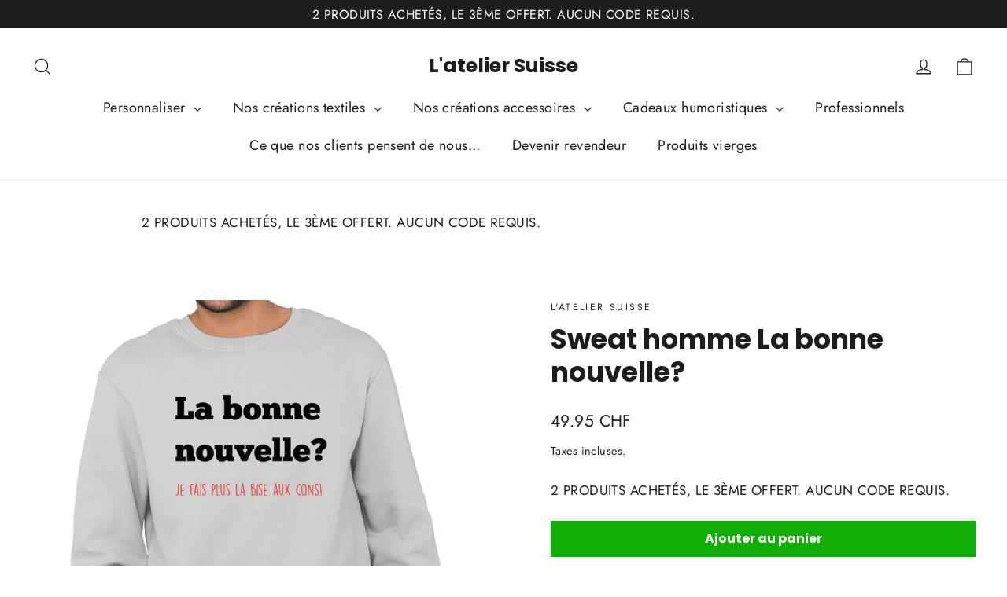

--- FILE ---
content_type: text/html; charset=UTF-8
request_url: https://app.inspon.com/dev-app/backend/api/api.php
body_size: 70
content:
{"product":{"title":"Sweat homme La bonne nouvelle?","featuredImage":{"id":"gid:\/\/shopify\/ProductImage\/15727836069932"},"options":[{"name":"Taille","values":["S","M","L","XL","2XL","3XL"]}],"variants":[{"id":34426609172629,"option1":"S","title":"S","price":"49.95"},{"id":34426609205397,"option1":"M","title":"M","price":"49.95"},{"id":34426609238165,"option1":"L","title":"L","price":"49.95"},{"id":34426609270933,"option1":"XL","title":"XL","price":"49.95"},{"id":34426609303701,"option1":"2XL","title":"2XL","price":"49.95"},{"id":34426609336469,"option1":"3XL","title":"3XL","price":"49.95"}]},"collection":[{"title":"Sweat homme"},{"title":"Chez moi"},{"title":"Toutes nos id\u00e9es cadeaux"}]}

--- FILE ---
content_type: application/javascript
request_url: https://app.nestscale.com/nestprdvariant/static/js/shopify_frontend.js?v=20260116
body_size: 314596
content:
/*! For license information please see shopify_frontend.js.LICENSE.txt */
(()=>{var __webpack_modules__={33:(e,t,n)=>{"use strict";function o(e){const t=Object.create(null);for(const n of e.split(","))t[n]=1;return e=>e in t}n.r(t),n.d(t,{EMPTY_ARR:()=>r,EMPTY_OBJ:()=>i,NO:()=>s,NOOP:()=>a,PatchFlagNames:()=>Q,PatchFlags:()=>K,ShapeFlags:()=>G,SlotFlags:()=>Y,camelize:()=>P,capitalize:()=>R,cssVarNameEscapeSymbolsRE:()=>Fe,def:()=>j,escapeHtml:()=>Te,escapeHtmlComment:()=>Ie,extend:()=>u,genCacheKey:()=>W,genPropsAccessExp:()=>U,generateCodeFrame:()=>ne,getEscapedCssVarName:()=>Me,getGlobalThis:()=>q,hasChanged:()=>D,hasOwn:()=>h,hyphenate:()=>L,includeBooleanAttr:()=>_e,invokeArrayFns:()=>B,isArray:()=>f,isBooleanAttr:()=>me,isBuiltInDirective:()=>I,isDate:()=>m,isFunction:()=>y,isGloballyAllowed:()=>Z,isGloballyWhitelisted:()=>ee,isHTMLTag:()=>de,isIntegerKey:()=>T,isKnownHtmlAttr:()=>ke,isKnownMathMLAttr:()=>Ce,isKnownSvgAttr:()=>Se,isMap:()=>v,isMathMLTag:()=>he,isModelListener:()=>c,isObject:()=>x,isOn:()=>l,isPlainObject:()=>A,isPromise:()=>k,isRegExp:()=>_,isRenderableAttrValue:()=>Ee,isReservedProp:()=>O,isSSRSafeAttrName:()=>we,isSVGTag:()=>pe,isSet:()=>g,isSpecialBooleanAttr:()=>ge,isString:()=>b,isSymbol:()=>w,isVoidTag:()=>fe,looseEqual:()=>Pe,looseIndexOf:()=>Ne,looseToNumber:()=>V,makeMap:()=>o,normalizeClass:()=>ce,normalizeProps:()=>ue,normalizeStyle:()=>oe,objectToString:()=>S,parseStringStyle:()=>se,propsToAttrMap:()=>xe,remove:()=>d,slotFlagsText:()=>J,stringifyStyle:()=>le,toDisplayString:()=>Re,toHandlerKey:()=>z,toNumber:()=>X,toRawType:()=>E,toTypeString:()=>C});const i={},r=[],a=()=>{},s=()=>!1,l=e=>111===e.charCodeAt(0)&&110===e.charCodeAt(1)&&(e.charCodeAt(2)>122||e.charCodeAt(2)<97),c=e=>e.startsWith("onUpdate:"),u=Object.assign,d=(e,t)=>{const n=e.indexOf(t);n>-1&&e.splice(n,1)},p=Object.prototype.hasOwnProperty,h=(e,t)=>p.call(e,t),f=Array.isArray,v=e=>"[object Map]"===C(e),g=e=>"[object Set]"===C(e),m=e=>"[object Date]"===C(e),_=e=>"[object RegExp]"===C(e),y=e=>"function"==typeof e,b=e=>"string"==typeof e,w=e=>"symbol"==typeof e,x=e=>null!==e&&"object"==typeof e,k=e=>(x(e)||y(e))&&y(e.then)&&y(e.catch),S=Object.prototype.toString,C=e=>S.call(e),E=e=>C(e).slice(8,-1),A=e=>"[object Object]"===C(e),T=e=>b(e)&&"NaN"!==e&&"-"!==e[0]&&""+parseInt(e,10)===e,O=o(",key,ref,ref_for,ref_key,onVnodeBeforeMount,onVnodeMounted,onVnodeBeforeUpdate,onVnodeUpdated,onVnodeBeforeUnmount,onVnodeUnmounted"),I=o("bind,cloak,else-if,else,for,html,if,model,on,once,pre,show,slot,text,memo"),F=e=>{const t=Object.create(null);return n=>t[n]||(t[n]=e(n))},M=/-(\w)/g,P=F((e=>e.replace(M,((e,t)=>t?t.toUpperCase():"")))),N=/\B([A-Z])/g,L=F((e=>e.replace(N,"-$1").toLowerCase())),R=F((e=>e.charAt(0).toUpperCase()+e.slice(1))),z=F((e=>e?`on${R(e)}`:"")),D=(e,t)=>!Object.is(e,t),B=(e,...t)=>{for(let n=0;n<e.length;n++)e[n](...t)},j=(e,t,n,o=!1)=>{Object.defineProperty(e,t,{configurable:!0,enumerable:!1,writable:o,value:n})},V=e=>{const t=parseFloat(e);return isNaN(t)?e:t},X=e=>{const t=b(e)?Number(e):NaN;return isNaN(t)?e:t};let $;const q=()=>$||($="undefined"!=typeof globalThis?globalThis:"undefined"!=typeof self?self:"undefined"!=typeof window?window:void 0!==n.g?n.g:{}),H=/^[_$a-zA-Z\xA0-\uFFFF][_$a-zA-Z0-9\xA0-\uFFFF]*$/;function U(e){return H.test(e)?`__props.${e}`:`__props[${JSON.stringify(e)}]`}function W(e,t){return e+JSON.stringify(t,((e,t)=>"function"==typeof t?t.toString():t))}const K={TEXT:1,1:"TEXT",CLASS:2,2:"CLASS",STYLE:4,4:"STYLE",PROPS:8,8:"PROPS",FULL_PROPS:16,16:"FULL_PROPS",NEED_HYDRATION:32,32:"NEED_HYDRATION",STABLE_FRAGMENT:64,64:"STABLE_FRAGMENT",KEYED_FRAGMENT:128,128:"KEYED_FRAGMENT",UNKEYED_FRAGMENT:256,256:"UNKEYED_FRAGMENT",NEED_PATCH:512,512:"NEED_PATCH",DYNAMIC_SLOTS:1024,1024:"DYNAMIC_SLOTS",DEV_ROOT_FRAGMENT:2048,2048:"DEV_ROOT_FRAGMENT",CACHED:-1,"-1":"CACHED",BAIL:-2,"-2":"BAIL"},Q={1:"TEXT",2:"CLASS",4:"STYLE",8:"PROPS",16:"FULL_PROPS",32:"NEED_HYDRATION",64:"STABLE_FRAGMENT",128:"KEYED_FRAGMENT",256:"UNKEYED_FRAGMENT",512:"NEED_PATCH",1024:"DYNAMIC_SLOTS",2048:"DEV_ROOT_FRAGMENT",[-1]:"HOISTED",[-2]:"BAIL"},G={ELEMENT:1,1:"ELEMENT",FUNCTIONAL_COMPONENT:2,2:"FUNCTIONAL_COMPONENT",STATEFUL_COMPONENT:4,4:"STATEFUL_COMPONENT",TEXT_CHILDREN:8,8:"TEXT_CHILDREN",ARRAY_CHILDREN:16,16:"ARRAY_CHILDREN",SLOTS_CHILDREN:32,32:"SLOTS_CHILDREN",TELEPORT:64,64:"TELEPORT",SUSPENSE:128,128:"SUSPENSE",COMPONENT_SHOULD_KEEP_ALIVE:256,256:"COMPONENT_SHOULD_KEEP_ALIVE",COMPONENT_KEPT_ALIVE:512,512:"COMPONENT_KEPT_ALIVE",COMPONENT:6,6:"COMPONENT"},Y={STABLE:1,1:"STABLE",DYNAMIC:2,2:"DYNAMIC",FORWARDED:3,3:"FORWARDED"},J={1:"STABLE",2:"DYNAMIC",3:"FORWARDED"},Z=o("Infinity,undefined,NaN,isFinite,isNaN,parseFloat,parseInt,decodeURI,decodeURIComponent,encodeURI,encodeURIComponent,Math,Number,Date,Array,Object,Boolean,String,RegExp,Map,Set,JSON,Intl,BigInt,console,Error,Symbol"),ee=Z,te=2;function ne(e,t=0,n=e.length){if((t=Math.max(0,Math.min(t,e.length)))>(n=Math.max(0,Math.min(n,e.length))))return"";let o=e.split(/(\r?\n)/);const i=o.filter(((e,t)=>t%2==1));o=o.filter(((e,t)=>t%2==0));let r=0;const a=[];for(let e=0;e<o.length;e++)if(r+=o[e].length+(i[e]&&i[e].length||0),r>=t){for(let s=e-te;s<=e+te||n>r;s++){if(s<0||s>=o.length)continue;const l=s+1;a.push(`${l}${" ".repeat(Math.max(3-String(l).length,0))}|  ${o[s]}`);const c=o[s].length,u=i[s]&&i[s].length||0;if(s===e){const e=t-(r-(c+u)),o=Math.max(1,n>r?c-e:n-t);a.push("   |  "+" ".repeat(e)+"^".repeat(o))}else if(s>e){if(n>r){const e=Math.max(Math.min(n-r,c),1);a.push("   |  "+"^".repeat(e))}r+=c+u}}break}return a.join("\n")}function oe(e){if(f(e)){const t={};for(let n=0;n<e.length;n++){const o=e[n],i=b(o)?se(o):oe(o);if(i)for(const e in i)t[e]=i[e]}return t}if(b(e)||x(e))return e}const ie=/;(?![^(]*\))/g,re=/:([^]+)/,ae=/\/\*[^]*?\*\//g;function se(e){const t={};return e.replace(ae,"").split(ie).forEach((e=>{if(e){const n=e.split(re);n.length>1&&(t[n[0].trim()]=n[1].trim())}})),t}function le(e){if(!e)return"";if(b(e))return e;let t="";for(const n in e){const o=e[n];(b(o)||"number"==typeof o)&&(t+=`${n.startsWith("--")?n:L(n)}:${o};`)}return t}function ce(e){let t="";if(b(e))t=e;else if(f(e))for(let n=0;n<e.length;n++){const o=ce(e[n]);o&&(t+=o+" ")}else if(x(e))for(const n in e)e[n]&&(t+=n+" ");return t.trim()}function ue(e){if(!e)return null;let{class:t,style:n}=e;return t&&!b(t)&&(e.class=ce(t)),n&&(e.style=oe(n)),e}const de=o("html,body,base,head,link,meta,style,title,address,article,aside,footer,header,hgroup,h1,h2,h3,h4,h5,h6,nav,section,div,dd,dl,dt,figcaption,figure,picture,hr,img,li,main,ol,p,pre,ul,a,b,abbr,bdi,bdo,br,cite,code,data,dfn,em,i,kbd,mark,q,rp,rt,ruby,s,samp,small,span,strong,sub,sup,time,u,var,wbr,area,audio,map,track,video,embed,object,param,source,canvas,script,noscript,del,ins,caption,col,colgroup,table,thead,tbody,td,th,tr,button,datalist,fieldset,form,input,label,legend,meter,optgroup,option,output,progress,select,textarea,details,dialog,menu,summary,template,blockquote,iframe,tfoot"),pe=o("svg,animate,animateMotion,animateTransform,circle,clipPath,color-profile,defs,desc,discard,ellipse,feBlend,feColorMatrix,feComponentTransfer,feComposite,feConvolveMatrix,feDiffuseLighting,feDisplacementMap,feDistantLight,feDropShadow,feFlood,feFuncA,feFuncB,feFuncG,feFuncR,feGaussianBlur,feImage,feMerge,feMergeNode,feMorphology,feOffset,fePointLight,feSpecularLighting,feSpotLight,feTile,feTurbulence,filter,foreignObject,g,hatch,hatchpath,image,line,linearGradient,marker,mask,mesh,meshgradient,meshpatch,meshrow,metadata,mpath,path,pattern,polygon,polyline,radialGradient,rect,set,solidcolor,stop,switch,symbol,text,textPath,title,tspan,unknown,use,view"),he=o("annotation,annotation-xml,maction,maligngroup,malignmark,math,menclose,merror,mfenced,mfrac,mfraction,mglyph,mi,mlabeledtr,mlongdiv,mmultiscripts,mn,mo,mover,mpadded,mphantom,mprescripts,mroot,mrow,ms,mscarries,mscarry,msgroup,msline,mspace,msqrt,msrow,mstack,mstyle,msub,msubsup,msup,mtable,mtd,mtext,mtr,munder,munderover,none,semantics"),fe=o("area,base,br,col,embed,hr,img,input,link,meta,param,source,track,wbr"),ve="itemscope,allowfullscreen,formnovalidate,ismap,nomodule,novalidate,readonly",ge=o(ve),me=o(ve+",async,autofocus,autoplay,controls,default,defer,disabled,hidden,inert,loop,open,required,reversed,scoped,seamless,checked,muted,multiple,selected");function _e(e){return!!e||""===e}const ye=/[>/="'\u0009\u000a\u000c\u0020]/,be={};function we(e){if(be.hasOwnProperty(e))return be[e];const t=ye.test(e);return t&&console.error(`unsafe attribute name: ${e}`),be[e]=!t}const xe={acceptCharset:"accept-charset",className:"class",htmlFor:"for",httpEquiv:"http-equiv"},ke=o("accept,accept-charset,accesskey,action,align,allow,alt,async,autocapitalize,autocomplete,autofocus,autoplay,background,bgcolor,border,buffered,capture,challenge,charset,checked,cite,class,code,codebase,color,cols,colspan,content,contenteditable,contextmenu,controls,coords,crossorigin,csp,data,datetime,decoding,default,defer,dir,dirname,disabled,download,draggable,dropzone,enctype,enterkeyhint,for,form,formaction,formenctype,formmethod,formnovalidate,formtarget,headers,height,hidden,high,href,hreflang,http-equiv,icon,id,importance,inert,integrity,ismap,itemprop,keytype,kind,label,lang,language,loading,list,loop,low,manifest,max,maxlength,minlength,media,min,multiple,muted,name,novalidate,open,optimum,pattern,ping,placeholder,poster,preload,radiogroup,readonly,referrerpolicy,rel,required,reversed,rows,rowspan,sandbox,scope,scoped,selected,shape,size,sizes,slot,span,spellcheck,src,srcdoc,srclang,srcset,start,step,style,summary,tabindex,target,title,translate,type,usemap,value,width,wrap"),Se=o("xmlns,accent-height,accumulate,additive,alignment-baseline,alphabetic,amplitude,arabic-form,ascent,attributeName,attributeType,azimuth,baseFrequency,baseline-shift,baseProfile,bbox,begin,bias,by,calcMode,cap-height,class,clip,clipPathUnits,clip-path,clip-rule,color,color-interpolation,color-interpolation-filters,color-profile,color-rendering,contentScriptType,contentStyleType,crossorigin,cursor,cx,cy,d,decelerate,descent,diffuseConstant,direction,display,divisor,dominant-baseline,dur,dx,dy,edgeMode,elevation,enable-background,end,exponent,fill,fill-opacity,fill-rule,filter,filterRes,filterUnits,flood-color,flood-opacity,font-family,font-size,font-size-adjust,font-stretch,font-style,font-variant,font-weight,format,from,fr,fx,fy,g1,g2,glyph-name,glyph-orientation-horizontal,glyph-orientation-vertical,glyphRef,gradientTransform,gradientUnits,hanging,height,href,hreflang,horiz-adv-x,horiz-origin-x,id,ideographic,image-rendering,in,in2,intercept,k,k1,k2,k3,k4,kernelMatrix,kernelUnitLength,kerning,keyPoints,keySplines,keyTimes,lang,lengthAdjust,letter-spacing,lighting-color,limitingConeAngle,local,marker-end,marker-mid,marker-start,markerHeight,markerUnits,markerWidth,mask,maskContentUnits,maskUnits,mathematical,max,media,method,min,mode,name,numOctaves,offset,opacity,operator,order,orient,orientation,origin,overflow,overline-position,overline-thickness,panose-1,paint-order,path,pathLength,patternContentUnits,patternTransform,patternUnits,ping,pointer-events,points,pointsAtX,pointsAtY,pointsAtZ,preserveAlpha,preserveAspectRatio,primitiveUnits,r,radius,referrerPolicy,refX,refY,rel,rendering-intent,repeatCount,repeatDur,requiredExtensions,requiredFeatures,restart,result,rotate,rx,ry,scale,seed,shape-rendering,slope,spacing,specularConstant,specularExponent,speed,spreadMethod,startOffset,stdDeviation,stemh,stemv,stitchTiles,stop-color,stop-opacity,strikethrough-position,strikethrough-thickness,string,stroke,stroke-dasharray,stroke-dashoffset,stroke-linecap,stroke-linejoin,stroke-miterlimit,stroke-opacity,stroke-width,style,surfaceScale,systemLanguage,tabindex,tableValues,target,targetX,targetY,text-anchor,text-decoration,text-rendering,textLength,to,transform,transform-origin,type,u1,u2,underline-position,underline-thickness,unicode,unicode-bidi,unicode-range,units-per-em,v-alphabetic,v-hanging,v-ideographic,v-mathematical,values,vector-effect,version,vert-adv-y,vert-origin-x,vert-origin-y,viewBox,viewTarget,visibility,width,widths,word-spacing,writing-mode,x,x-height,x1,x2,xChannelSelector,xlink:actuate,xlink:arcrole,xlink:href,xlink:role,xlink:show,xlink:title,xlink:type,xmlns:xlink,xml:base,xml:lang,xml:space,y,y1,y2,yChannelSelector,z,zoomAndPan"),Ce=o("accent,accentunder,actiontype,align,alignmentscope,altimg,altimg-height,altimg-valign,altimg-width,alttext,bevelled,close,columnsalign,columnlines,columnspan,denomalign,depth,dir,display,displaystyle,encoding,equalcolumns,equalrows,fence,fontstyle,fontweight,form,frame,framespacing,groupalign,height,href,id,indentalign,indentalignfirst,indentalignlast,indentshift,indentshiftfirst,indentshiftlast,indextype,justify,largetop,largeop,lquote,lspace,mathbackground,mathcolor,mathsize,mathvariant,maxsize,minlabelspacing,mode,other,overflow,position,rowalign,rowlines,rowspan,rquote,rspace,scriptlevel,scriptminsize,scriptsizemultiplier,selection,separator,separators,shift,side,src,stackalign,stretchy,subscriptshift,superscriptshift,symmetric,voffset,width,widths,xlink:href,xlink:show,xlink:type,xmlns");function Ee(e){if(null==e)return!1;const t=typeof e;return"string"===t||"number"===t||"boolean"===t}const Ae=/["'&<>]/;function Te(e){const t=""+e,n=Ae.exec(t);if(!n)return t;let o,i,r="",a=0;for(i=n.index;i<t.length;i++){switch(t.charCodeAt(i)){case 34:o="&quot;";break;case 38:o="&amp;";break;case 39:o="&#39;";break;case 60:o="&lt;";break;case 62:o="&gt;";break;default:continue}a!==i&&(r+=t.slice(a,i)),a=i+1,r+=o}return a!==i?r+t.slice(a,i):r}const Oe=/^-?>|<!--|-->|--!>|<!-$/g;function Ie(e){return e.replace(Oe,"")}const Fe=/[ !"#$%&'()*+,./:;<=>?@[\\\]^`{|}~]/g;function Me(e,t){return e.replace(Fe,(e=>t?'"'===e?'\\\\\\"':`\\\\${e}`:`\\${e}`))}function Pe(e,t){if(e===t)return!0;let n=m(e),o=m(t);if(n||o)return!(!n||!o)&&e.getTime()===t.getTime();if(n=w(e),o=w(t),n||o)return e===t;if(n=f(e),o=f(t),n||o)return!(!n||!o)&&function(e,t){if(e.length!==t.length)return!1;let n=!0;for(let o=0;n&&o<e.length;o++)n=Pe(e[o],t[o]);return n}(e,t);if(n=x(e),o=x(t),n||o){if(!n||!o)return!1;if(Object.keys(e).length!==Object.keys(t).length)return!1;for(const n in e){const o=e.hasOwnProperty(n),i=t.hasOwnProperty(n);if(o&&!i||!o&&i||!Pe(e[n],t[n]))return!1}}return String(e)===String(t)}function Ne(e,t){return e.findIndex((e=>Pe(e,t)))}const Le=e=>!(!e||!0!==e.__v_isRef),Re=e=>b(e)?e:null==e?"":f(e)||x(e)&&(e.toString===S||!y(e.toString))?Le(e)?Re(e.value):JSON.stringify(e,ze,2):String(e),ze=(e,t)=>Le(t)?ze(e,t.value):v(t)?{[`Map(${t.size})`]:[...t.entries()].reduce(((e,[t,n],o)=>(e[De(t,o)+" =>"]=n,e)),{})}:g(t)?{[`Set(${t.size})`]:[...t.values()].map((e=>De(e)))}:w(t)?De(t):!x(t)||f(t)||A(t)?t:String(t),De=(e,t="")=>{var n;return w(e)?`Symbol(${null!=(n=e.description)?n:t})`:e}},241:(e,t,n)=>{"use strict";n.d(t,{A:()=>o});const o=n(1917).A.Symbol},263:(e,t,n)=>{"use strict";n.r(t),n.d(t,{default:()=>s});var o=n(1601),i=n.n(o),r=n(6314),a=n.n(r)()(i());a.push([e.id,".quick-view-popup {\n  width: 50% !important;\n  max-width: 1000px;\n  top:30px !important;\n}\n@media (max-width: 768px) {\n  .quick-view-popup {\n    width: 90% !important;\n    max-width: 100%;\n    padding: 10px;\n  }\n}\n.quick-view-popup .ant-modal-content {\n  border-radius: 10px;\n  overflow: hidden;\n}\n.pv-quickview-slider .fade-enter-active,\n.fade-leave-active {\n  transition: all 0.9s ease;\n  overflow: hidden;\n  visibility: visible;\n  position: absolute;\n  width:100%;\n  opacity: 1;\n}\n\n.pv-quickview-slider {\n  display: flex;\n  justify-content: center;\n  margin: 10px 0;\n}\n\n.pv-quickview-slider-container {\n  position: relative;\n  width: 100%;\n  max-width: 500px;\n}\n\n.pv-quickview-slider-image {\n  width: 100%;\n  height: 500px;\n  overflow: hidden;\n}\n\n.pv-quickview-slider-image img {\n  width: 100%;\n}\n\n.pv-quickview-slider-prev {\n  left: 0;\n}\n\n.pv-quickview-slider-next {\n  right: 0;\n}\n\n.pv-quickview-slider .fade-enter,\n.fade-leave-to {\n  visibility: hidden;\n  width:100%;\n  opacity: 0;\n}\n\n.pv-quickview-slider img {\n    width: 100%;\n    height: 100%;\n    object-fit: contain;\n}\n\n.pv-quickview-slider .pv-quickview-slider-prev, .pv-quickview-slider-next {\n  cursor: pointer;\n  position: absolute;\n  top: 40%;\n  width: auto;\n  padding: 16px;\n  color: #666666;\n  font-weight: bold;\n  font-size: 18px;\n  transition: 0.7s ease;\n  border-radius: 0 4px 4px 0;\n  text-decoration: none;\n  user-select: none;\n}\n\n.pv-quickview-slider .pv-quickview-slider-next {\n  right: 0;\n}\n\n.pv-quickview-slider .pv-quickview-slider-prev {\n  left: 0;\n}\n\n.pv-qv-popup-qty-btn-decrease {\n  background-color: #ffffff;\n  border-top: 1px solid #ccc;\n  border-left: 1px solid #ccc;\n  border-bottom: 1px solid #ccc;\n  border-right: 0;\n  border-radius: 4px 0 0 4px;\n  padding: 5px 10px;\n  font-size: 24px;\n  cursor: pointer;\n  transition: background-color 0.3s;\n}\n\n.pv-qv-popup-qty-btn-increase {\n  background-color: #ffffff;\n  border-top: 1px solid #ccc;\n  border-right: 1px solid #ccc;\n  border-left: 0;\n  border-bottom: 1px solid #ccc;\n  border-radius: 0 4px 4px 0;\n  padding: 5px 10px;\n  font-size: 24px;\n  cursor: pointer;\n  transition: background-color 0.3s;\n}\n\n.pv-qv-popup-qty-btn-increase:hover,\n.pv-qv-popup-qty-btn-decrease:hover {\n  background-color: #e0e0e0;\n}\n\n.pv-qv-quantity-input {\n  width: 50px;\n  text-align: center;\n  border-top: 1px solid #ccc;\n  border-bottom: 1px solid #ccc;\n  border-left: 0;\n  border-right: 0;\n  padding: 5px;\n  font-size: 16px;\n  height: 40px;\n}",""]);const s=a},367:(e,t,n)=>{"use strict";n.d(t,{A:()=>o});const o=function(e,t){return function(n){return e(t(n))}}},381:(__unused_webpack_module,__webpack_exports__,__webpack_require__)=>{"use strict";__webpack_require__.d(__webpack_exports__,{A:()=>__WEBPACK_DEFAULT_EXPORT__});var ant_design_vue__WEBPACK_IMPORTED_MODULE_0__=__webpack_require__(5633),ant_design_vue__WEBPACK_IMPORTED_MODULE_1__=__webpack_require__(1228),ant_design_vue__WEBPACK_IMPORTED_MODULE_2__=__webpack_require__(4285),ant_design_vue__WEBPACK_IMPORTED_MODULE_3__=__webpack_require__(1874),_ant_design_icons_vue__WEBPACK_IMPORTED_MODULE_4__=__webpack_require__(4208),_check_device__WEBPACK_IMPORTED_MODULE_5__=__webpack_require__(2772);const __WEBPACK_DEFAULT_EXPORT__={name:"ProductGroupComponent",data:()=>({has_plan_translate:plan_data?.translate_data,money_format:"",checkCustomDropdown:!0,select_product:"",design_setting:{},selectOptionSquareInDropdown:"",openDropdown:!1,selected_dropdown_value:"",hovered_item:null,list_product:[],num_of_extra_item:0,product_url:"",backgroundLimitedImage:"https://app.nestscale.com/nestprdvariant/static/images/rainbow.png"}),components:{Radio:ant_design_vue__WEBPACK_IMPORTED_MODULE_0__.Ay,RadioGroup:ant_design_vue__WEBPACK_IMPORTED_MODULE_1__.A,Select:ant_design_vue__WEBPACK_IMPORTED_MODULE_2__.Ay,SelectOption:ant_design_vue__WEBPACK_IMPORTED_MODULE_2__.OQ,Tooltip:ant_design_vue__WEBPACK_IMPORTED_MODULE_3__.A,DownOutlined:_ant_design_icons_vue__WEBPACK_IMPORTED_MODULE_4__.A},props:{page:String,pv_data:Object,max_width:Number,card_product_info:Object,list_option_data_img_product_group:Object,product_id:Number,name:String,group_index:Number},watch:{checkCustomDropdown(){let e=document.querySelectorAll(".pv-dropdown-selection");if(e.length>0)for(let t of e)t.style.width=t.parentElement.parentElement.offsetWidth+"px"}},emits:["change_product_group_image"],computed:{selected_product_name(){if("product"==this.page){if(this.product_id&&Object.keys(this.list_product).length)return"color_custom_image"==this.pv_data.option_img?this.list_product.find((e=>e.variant_option_value==this.product_id))?.name:this.list_product.find((e=>e.id==this.product_id))?.name}else if(this.select_product&&Object.keys(this.list_product).length)return"color_custom_image"==this.pv_data.option_img?this.list_product.find((e=>e.variant_option_value==this.product_id))?.name:this.list_product.find((e=>e.id==this.select_product))?.name;return""},translateTitle(){let translate_title=eval(this.pv_data.translate_title);if(this.has_plan_translate&&translate_title&&translate_title.length&&nestvariant_translate_data)for(let e of translate_title)if(Shopify.locale.includes(e.value)||e.value.includes(Shopify.locale))return e.title;return this.name},combinedStyles(){const e=this.list_product[this.list_product.length-this.num_of_extra_item];return{...this.innerBorder(e),background:this.design_setting?.image_overlay?`linear-gradient(0deg, rgba(0, 0, 0, 0.20) 0%, rgba(0, 0, 0, 0.20) 100%), url('${this.backgroundLimitedImage}') lightgray 50% / cover no-repeat`:`linear-gradient(0deg, rgba(255, 255, 255, 0.40) 0%, rgba(255, 255, 255, 0.40) 100%), url('${this.backgroundLimitedImage}') lightgray 50% / cover no-repeat`}},getCollectionPosition(){let e={};return"right"===this.design_setting?.collection_position?e.justifyContent="flex-end":"center"===this.design_setting?.collection_position&&(e.justifyContent="center"),e},isMobileDevice:()=>"mobile"==(0,_check_device__WEBPACK_IMPORTED_MODULE_5__.u)(),generateToolTipHeight(){return this.design_setting?.img_height*(parseInt(this.design_setting?.hover_scaling_size)/100)},generateToolTipWidth(){return this.design_setting?.img_width*(parseInt(this.design_setting?.hover_scaling_size)/100)}},methods:{getPrice(e){if(void 0!==e&&0!==parseInt(e)){let t=this.money_format,n=this.extractContentBrace(t),o=this.formatNumber(e/1,n);return t.replace(/\{\{.*?\}\}/g,o)}return""},extractContentBrace(e){let t=e.match(/\{\{([^}]+)\}\}/);return t?t[1].trim():""},formatNumber(e,t){switch(t){case"amount":return e.toFixed(2);case"amount_no_decimals":return Math.round(e);case"amount_with_comma_separator":return e.toFixed(2).replace(".",",");case"amount_no_decimals_with_comma_separator":return Math.round(e).toString().replace(".",",");case"amount_with_apostrophe_separator":return e.toFixed(2).replace(".","'");default:return e.toString()}},getVariantPreviewArray(e){if("collection"===this.page&&void 0!==this.design_setting?.maximum_number_of_variations){if(e.length>this.design_setting?.maximum_number_of_variations){this.num_of_extra_item=e.length-this.design_setting?.maximum_number_of_variations;let t=JSON.parse(JSON.stringify(e));if(t.splice(-this.num_of_extra_item),t.length>0)return t}return this.num_of_extra_item=0,e}return e},touchStartEvent(e,t){if(this.isMobileDevice)if("product"===this.page){this.select_product=e;let n=document.createElement("a");n.href=this.list_product[t].product_url,document.body.appendChild(n),n.click()}else this.$emit("change_product_group_image",this.group_index,e)},handleMouseEnter(e,t){this.hovered_item={value:t,event:e}},imageSettings(){let e={};switch(this.design_setting?.img_position){case"center":e={objectFit:this.design_setting?.img_position,top:"50%",left:"50%",transform:"translate(-50%, -50%)"};break;case"top":e={objectFit:this.design_setting?.img_position,top:0,left:0,right:0};break;case"bottom":e={objectFit:this.design_setting?.img_position,left:0,right:0,bottom:0}}return e.objectFit="cover"===this.design_setting?.img_fit?"cover":"contain",e.width="100%",e.height="cover"===this.design_setting?.img_fit?"unset":"100%",e.backgroundColor=this.design_setting?.background_swatch_color,e},getImageStyle(e){let t={...this.imageSettings()};return null!==this.hovered_item&&this.design_setting?.hover_zoom_variant_image&&this.hovered_item.value===e&&(t={...t,transition:"transform .25s !important"},this.hovered_item.event.target.querySelectorAll("img")[0].width>=this.hovered_item.event.target.querySelectorAll("img")[0].height?t.transform=`translate(-50%, -50%) scale(${this.design_setting?.hover_zoom_size}) !important`:t.transform="center"===this.design_setting?.img_position?`translate(-50%, -50%) scale(${this.design_setting?.hover_zoom_size})  !important`:`scale(${this.design_setting?.hover_zoom_size}) !important`),t},openDropdownCustom(){this.openDropdown=!this.openDropdown,this.checkCustomDropdown&&(this.checkCustomDropdown=!1)},trackImage:function(e){if(e.target)if(e.target.width>=e.target.height)e.target.classList.contains("imgWidthBigger")||e.target.classList.add("imgWidthBigger"),e.target.setAttribute("data-flag","true");else{""!==e.target.style.transform&&(e.target.style.transform=""),""!==e.target.style.transition&&(e.target.style.transition=""),e.target.classList.contains("imgWidthBigger")&&e.target.classList.remove("imgWidthBigger"),e.target.setAttribute("data-flag","false");let t=this.imageSettings();Object.keys(t).forEach((n=>{e.target.style[n]=t[n]}))}},outerBorder(e){if("swatch_in_dropdown"!==this.design_setting?.display_style){const t=this.select_product==e&&"product"!=this.page||this.product_id==e&&"product"==this.page;let n=!1;null!==this.hovered_item&&(this.list_product.length,n=this.design_setting?.hover_show_shadow&&this.hovered_item.value===e);let o,i=t?this.design_setting?.selected_outer_border:this.design_setting?.unselected_outer_border,r=t?this.design_setting?.selected_outer_border_thickness:this.design_setting?.unselected_outer_border_thickness;o="circular_swatch"===this.design_setting?.display_style?"50%":t?`${this.design_setting?.selected_outer_border_radius}px`:`${this.design_setting?.unselected_outer_border_radius}px`;let a={border:`${i} ${r}px solid`,borderRadius:o};return"text_swatch"!==this.design_setting?.display_style&&"swatch_in_box"!==this.design_setting?.display_style&&(a.height=`${this.design_setting?.style_height}px`,a.width=`${this.design_setting?.style_width}px`),"swatch_in_box"==this.design_setting?.display_style&&(a.width=`${this.design_setting?.style_width}px`,a.padding=`${this.design_setting?.border_spacing}px 0px`),n&&(a.boxShadow=`0 0 ${this.design_setting?.hover_shadow_blur}px ${this.design_setting?.hover_shadow_thickness}px ${this.design_setting?.hover_shadow}`),a}return this.select_product===e?{background:"#e6f7ff",height:`${this.design_setting?.img_height+10}px`}:{height:`${this.design_setting?.img_height+10}px`}},innerBorderTipTool(e){let t=this.design_setting?.unselected_inner_border_radius+"px",n=`${this.design_setting?.unselected_inner_border} ${this.design_setting?.unselected_inner_border_thickness}px solid`;return"swatch_circle_in_square"!==this.design_setting?.display_style&&"circular_swatch"!==this.design_setting?.display_style||(t="50%"),{border:n,borderRadius:t,overflow:"hidden"}},innerBorder(e){if("swatch_in_dropdown"===this.design_setting?.display_style)return{backgroundColor:this.design_setting?.background_swatch_color,height:`${this.design_setting?.img_height}px`,width:`${this.design_setting?.img_width}px`,border:`${this.design_setting?.dropdown_inner_border} solid ${this.design_setting?.dropdown_inner_border_thickness}px`,borderRadius:`${this.design_setting?.dropdown_inner_border_radius}px`};let t=this.design_setting?.unselected_inner_border_radius+"px",n=`${this.design_setting?.unselected_inner_border} ${this.design_setting?.unselected_inner_border_thickness}px solid`;(this.select_product==e&&"product"!=this.page||this.product_id==e&&"product"==this.page)&&(t=this.design_setting?.selected_inner_border_radius+"px",n=`${this.design_setting?.selected_inner_border} ${this.design_setting?.selected_inner_border_thickness}px solid`),"swatch_circle_in_square"!==this.design_setting?.display_style&&"circular_swatch"!==this.design_setting?.display_style||(t="50%");let o={border:n,borderRadius:t,height:this.design_setting?.img_height+"px",width:this.design_setting?.img_width+"px",backgroundColor:this.design_setting?.background_swatch_color};return"square_swatch"===this.design_setting?.display_style&&(o.maxHeight=this.design_setting?.img_height+"px",o.maxWidth=this.design_setting?.img_width+"px"),"swatch_in_pill"===this.design_setting?.display_style&&(o.minWidth=this.design_setting?.img_width+"px"),o},clickExtraItem(){window.open(this.product_url,"_blank")},productGroupClickEvent(e,t){if("product"===this.page){this.select_product=e;let n=document.createElement("a");window.location.href.includes("products_preview")?n.href=window.location.origin+"/products/"+this.list_product[t].handle:this.list_product[t]&&void 0!==this.list_product[t].handle?n.href=window.location.href.split("/products/")[0]+"/products/"+this.list_product[t].handle:n.href=this.list_product[t].product_url,document.body.appendChild(n),n.click()}else this.$emit("change_product_group_image",this.group_index,e)}},async mounted(){void 0!==nestvariant_currency_symbol&&(this.money_format=nestvariant_currency_symbol),"product"==this.page?(this.design_setting=nestvariant_design?.product_settings?.find((e=>e.display_style==this.pv_data?.display_style)),this.design_setting||(this.design_setting=this.pv_data?.design_setting)):(this.design_setting=nestvariant_design?.collection_settings?.find((e=>e.display_style==this.pv_data?.display_type_collection_page)),this.design_setting||(this.design_setting=this.pv_data?.design_setting_collection_page)),"variant_image"!=this.pv_data.option_img?Object.entries(this.list_option_data_img_product_group).forEach((([e,t])=>{e in this.pv_data.list_product&&this.list_product.push(t)})):this.list_product=Object.entries(this.pv_data?.list_product).map((([e,t])=>t)),"url"in this.card_product_info&&(this.product_url=location.origin+this.card_product_info.product.url),"swatch_in_dropdown"==this.design_setting?.display_style&&(this.selected_dropdown_value=this),"custom"==this.design_setting?.limited_image&&this.design_setting?.upload_image&&(this.backgroundLimitedImage="https://app.nestscale.com"+this.design_setting?.upload_image)}}},436:(e,t,n)=>{"use strict";n.d(t,{A:()=>a});var o=n(3145),i=n(3893),r=n(7800);function a(e){return function(e){if(Array.isArray(e))return(0,o.A)(e)}(e)||(0,i.A)(e)||(0,r.A)(e)||function(){throw new TypeError("Invalid attempt to spread non-iterable instance.\nIn order to be iterable, non-array objects must have a [Symbol.iterator]() method.")}()}},534:(e,t,n)=>{"use strict";function o(e,t){for(var n=[],o={},i=0;i<t.length;i++){var r=t[i],a=r[0],s={id:e+":"+i,css:r[1],media:r[2],sourceMap:r[3]};o[a]?o[a].parts.push(s):n.push(o[a]={id:a,parts:[s]})}return n}n.d(t,{A:()=>f});var i="undefined"!=typeof document;if("undefined"!=typeof DEBUG&&DEBUG&&!i)throw new Error("vue-style-loader cannot be used in a non-browser environment. Use { target: 'node' } in your Webpack config to indicate a server-rendering environment.");var r={},a=i&&(document.head||document.getElementsByTagName("head")[0]),s=null,l=0,c=!1,u=function(){},d=null,p="data-vue-ssr-id",h="undefined"!=typeof navigator&&/msie [6-9]\b/.test(navigator.userAgent.toLowerCase());function f(e,t,n,i){c=n,d=i||{};var a=o(e,t);return v(a),function(t){for(var n=[],i=0;i<a.length;i++){var s=a[i];(l=r[s.id]).refs--,n.push(l)}for(t?v(a=o(e,t)):a=[],i=0;i<n.length;i++){var l;if(0===(l=n[i]).refs){for(var c=0;c<l.parts.length;c++)l.parts[c]();delete r[l.id]}}}}function v(e){for(var t=0;t<e.length;t++){var n=e[t],o=r[n.id];if(o){o.refs++;for(var i=0;i<o.parts.length;i++)o.parts[i](n.parts[i]);for(;i<n.parts.length;i++)o.parts.push(m(n.parts[i]));o.parts.length>n.parts.length&&(o.parts.length=n.parts.length)}else{var a=[];for(i=0;i<n.parts.length;i++)a.push(m(n.parts[i]));r[n.id]={id:n.id,refs:1,parts:a}}}}function g(){var e=document.createElement("style");return e.type="text/css",a.appendChild(e),e}function m(e){var t,n,o=document.querySelector("style["+p+'~="'+e.id+'"]');if(o){if(c)return u;o.parentNode.removeChild(o)}if(h){var i=l++;o=s||(s=g()),t=b.bind(null,o,i,!1),n=b.bind(null,o,i,!0)}else o=g(),t=w.bind(null,o),n=function(){o.parentNode.removeChild(o)};return t(e),function(o){if(o){if(o.css===e.css&&o.media===e.media&&o.sourceMap===e.sourceMap)return;t(e=o)}else n()}}var _,y=(_=[],function(e,t){return _[e]=t,_.filter(Boolean).join("\n")});function b(e,t,n,o){var i=n?"":o.css;if(e.styleSheet)e.styleSheet.cssText=y(t,i);else{var r=document.createTextNode(i),a=e.childNodes;a[t]&&e.removeChild(a[t]),a.length?e.insertBefore(r,a[t]):e.appendChild(r)}}function w(e,t){var n=t.css,o=t.media,i=t.sourceMap;if(o&&e.setAttribute("media",o),d.ssrId&&e.setAttribute(p,t.id),i&&(n+="\n/*# sourceURL="+i.sources[0]+" */",n+="\n/*# sourceMappingURL=data:application/json;base64,"+btoa(unescape(encodeURIComponent(JSON.stringify(i))))+" */"),e.styleSheet)e.styleSheet.cssText=n;else{for(;e.firstChild;)e.removeChild(e.firstChild);e.appendChild(document.createTextNode(n))}}},556:(e,t,n)=>{"use strict";n.d(t,{A:()=>l});var o=function(e){return setTimeout(e,16)},i=function(e){return clearTimeout(e)};"undefined"!=typeof window&&"requestAnimationFrame"in window&&(o=function(e){return window.requestAnimationFrame(e)},i=function(e){return window.cancelAnimationFrame(e)});var r=0,a=new Map;function s(e){a.delete(e)}function l(e){var t=r+=1;return function n(i){if(0===i)s(t),e();else{var r=o((function(){n(i-1)}));a.set(t,r)}}(arguments.length>1&&void 0!==arguments[1]?arguments[1]:1),t}l.cancel=function(e){var t=a.get(e);return s(t),i(t)}},641:(e,t,n)=>{"use strict";n.d(t,{$V:()=>Ie,$u:()=>Ue,$y:()=>ot,BA:()=>o.BA,Bi:()=>de,Bs:()=>ei,C4:()=>i.normalizeClass,CE:()=>lo,Df:()=>ce,Dl:()=>w,E:()=>Ft,E3:()=>yo,EW:()=>Go,EY:()=>Yn,FK:()=>Gn,Fv:()=>wo,Fw:()=>kn,GM:()=>bt,Gc:()=>o.Gc,Gt:()=>Wt,Gw:()=>ai,Gy:()=>J,H4:()=>u,HF:()=>Tt,Ht:()=>St,IG:()=>o.IG,IJ:()=>o.IJ,Ic:()=>He,Im:()=>W,K9:()=>fn,KC:()=>$e,KR:()=>o.KR,Kf:()=>i.toHandlerKey,Kh:()=>o.Kh,LJ:()=>si,LM:()=>Sn,Lk:()=>go,Lu:()=>wt,MZ:()=>le,Mw:()=>Jn,NP:()=>xt,Ng:()=>_o,OA:()=>Ct,OW:()=>re,PP:()=>o.PP,PR:()=>Pe,PS:()=>Qt,PT:()=>i.camelize,Pn:()=>Ee,Pr:()=>o.Pr,Q3:()=>xo,QP:()=>ee,QW:()=>o.QW,QZ:()=>o.QZ,Qi:()=>M,R1:()=>o.R1,R8:()=>ni,RG:()=>ct,SS:()=>Qe,Tb:()=>dt,Tm:()=>o.Tm,Tq:()=>Te,Tr:()=>i.normalizeStyle,U4:()=>a,U_:()=>An,Ul:()=>o.Ul,Vq:()=>ao,WQ:()=>Kt,Wv:()=>co,X2:()=>o.X2,Y4:()=>Re,Y5:()=>li,YY:()=>N,Yj:()=>mt,Yv:()=>o.Yv,ZH:()=>i.capitalize,ZQ:()=>oi,_B:()=>i.normalizeProps,aT:()=>ci,bF:()=>mo,bU:()=>Zo,bj:()=>Ge,bn:()=>It,bo:()=>R,ch:()=>o.ch,ci:()=>vn,dA:()=>Ae,dY:()=>_,ds:()=>o.ds,eW:()=>bo,eX:()=>lt,fE:()=>o.fE,fn:()=>Mn,g2:()=>tt,g8:()=>o.g8,gN:()=>it,gW:()=>ho,gh:()=>l,h:()=>Yo,hi:()=>Ke,i9:()=>o.i9,iD:()=>ri,jC:()=>Zn,jr:()=>o.jr,jt:()=>P,ju:()=>o.ju,k6:()=>L,lW:()=>o.lW,lt:()=>ii,mu:()=>o.mu,n:()=>Le,nD:()=>o.nD,nI:()=>Mo,nT:()=>Cn,o5:()=>o.o5,p9:()=>En,pI:()=>st,pM:()=>ue,pR:()=>oe,qG:()=>Je,qL:()=>c,qP:()=>_t,qR:()=>Ye,rE:()=>ti,rO:()=>kt,rU:()=>Ce,rY:()=>o.rY,rk:()=>he,sV:()=>qe,tB:()=>o.tB,tC:()=>$o,tG:()=>s,tY:()=>qn,uX:()=>no,uY:()=>o.uY,ux:()=>o.ux,v6:()=>Eo,v_:()=>i.toDisplayString,vv:()=>uo,wB:()=>Tn,wX:()=>qo,wk:()=>yt,xo:()=>We,y$:()=>Jo,yC:()=>o.yC,zz:()=>Ot});var o=n(953),i=n(33);const r=[];function a(e,t){}const s={SETUP_FUNCTION:0,0:"SETUP_FUNCTION",RENDER_FUNCTION:1,1:"RENDER_FUNCTION",NATIVE_EVENT_HANDLER:5,5:"NATIVE_EVENT_HANDLER",COMPONENT_EVENT_HANDLER:6,6:"COMPONENT_EVENT_HANDLER",VNODE_HOOK:7,7:"VNODE_HOOK",DIRECTIVE_HOOK:8,8:"DIRECTIVE_HOOK",TRANSITION_HOOK:9,9:"TRANSITION_HOOK",APP_ERROR_HANDLER:10,10:"APP_ERROR_HANDLER",APP_WARN_HANDLER:11,11:"APP_WARN_HANDLER",FUNCTION_REF:12,12:"FUNCTION_REF",ASYNC_COMPONENT_LOADER:13,13:"ASYNC_COMPONENT_LOADER",SCHEDULER:14,14:"SCHEDULER",COMPONENT_UPDATE:15,15:"COMPONENT_UPDATE",APP_UNMOUNT_CLEANUP:16,16:"APP_UNMOUNT_CLEANUP"};function l(e,t,n,o){try{return o?e(...o):e()}catch(e){u(e,t,n)}}function c(e,t,n,o){if((0,i.isFunction)(e)){const r=l(e,t,n,o);return r&&(0,i.isPromise)(r)&&r.catch((e=>{u(e,t,n)})),r}if((0,i.isArray)(e)){const i=[];for(let r=0;r<e.length;r++)i.push(c(e[r],t,n,o));return i}}function u(e,t,n,r=!0){t&&t.vnode;const{errorHandler:a,throwUnhandledErrorInProduction:s}=t&&t.appContext.config||i.EMPTY_OBJ;if(t){let i=t.parent;const r=t.proxy,s=`https://vuejs.org/error-reference/#runtime-${n}`;for(;i;){const t=i.ec;if(t)for(let n=0;n<t.length;n++)if(!1===t[n](e,r,s))return;i=i.parent}if(a)return(0,o.C4)(),l(a,null,10,[e,r,s]),void(0,o.bl)()}!function(e,t,n,o=!0,i=!1){if(i)throw e;console.error(e)}(e,0,0,r,s)}const d=[];let p=-1;const h=[];let f=null,v=0;const g=Promise.resolve();let m=null;function _(e){const t=m||g;return e?t.then(this?e.bind(this):e):t}function y(e){if(!(1&e.flags)){const t=S(e),n=d[d.length-1];!n||!(2&e.flags)&&t>=S(n)?d.push(e):d.splice(function(e){let t=p+1,n=d.length;for(;t<n;){const o=t+n>>>1,i=d[o],r=S(i);r<e||r===e&&2&i.flags?t=o+1:n=o}return t}(t),0,e),e.flags|=1,b()}}function b(){m||(m=g.then(C))}function w(e){(0,i.isArray)(e)?h.push(...e):f&&-1===e.id?f.splice(v+1,0,e):1&e.flags||(h.push(e),e.flags|=1),b()}function x(e,t,n=p+1){for(;n<d.length;n++){const t=d[n];if(t&&2&t.flags){if(e&&t.id!==e.uid)continue;d.splice(n,1),n--,4&t.flags&&(t.flags&=-2),t(),4&t.flags||(t.flags&=-2)}}}function k(e){if(h.length){const e=[...new Set(h)].sort(((e,t)=>S(e)-S(t)));if(h.length=0,f)return void f.push(...e);for(f=e,v=0;v<f.length;v++){const e=f[v];4&e.flags&&(e.flags&=-2),8&e.flags||e(),e.flags&=-2}f=null,v=0}}const S=e=>null==e.id?2&e.flags?-1:1/0:e.id;function C(e){i.NOOP;try{for(p=0;p<d.length;p++){const e=d[p];!e||8&e.flags||(4&e.flags&&(e.flags&=-2),l(e,e.i,e.i?15:14),4&e.flags||(e.flags&=-2))}}finally{for(;p<d.length;p++){const e=d[p];e&&(e.flags&=-2)}p=-1,d.length=0,k(),m=null,(d.length||h.length)&&C(e)}}let E,A=[],T=!1,O=null,I=null;function F(e){const t=O;return O=e,I=e&&e.type.__scopeId||null,t}function M(e){I=e}function P(){I=null}const N=e=>L;function L(e,t=O,n){if(!t)return e;if(e._n)return e;const o=(...n)=>{o._d&&ao(-1);const i=F(t);let r;try{r=e(...n)}finally{F(i),o._d&&ao(1)}return r};return o._n=!0,o._c=!0,o._d=!0,o}function R(e,t){if(null===O)return e;const n=Ko(O),r=e.dirs||(e.dirs=[]);for(let e=0;e<t.length;e++){let[a,s,l,c=i.EMPTY_OBJ]=t[e];a&&((0,i.isFunction)(a)&&(a={mounted:a,updated:a}),a.deep&&(0,o.hV)(s),r.push({dir:a,instance:n,value:s,oldValue:void 0,arg:l,modifiers:c}))}return e}function z(e,t,n,i){const r=e.dirs,a=t&&t.dirs;for(let s=0;s<r.length;s++){const l=r[s];a&&(l.oldValue=a[s].value);let u=l.dir[i];u&&((0,o.C4)(),c(u,n,8,[e.el,l,e,t]),(0,o.bl)())}}const D=Symbol("_vte"),B=e=>e.__isTeleport,j=e=>e&&(e.disabled||""===e.disabled),V=e=>e&&(e.defer||""===e.defer),X=e=>"undefined"!=typeof SVGElement&&e instanceof SVGElement,$=e=>"function"==typeof MathMLElement&&e instanceof MathMLElement,q=(e,t)=>{const n=e&&e.to;return(0,i.isString)(n)?t?t(n):null:n},H={name:"Teleport",__isTeleport:!0,process(e,t,n,o,i,r,a,s,l,c){const{mc:u,pc:d,pbc:p,o:{insert:h,querySelector:f,createText:v,createComment:g}}=c,m=j(t.props);let{shapeFlag:_,children:y,dynamicChildren:b}=t;if(null==e){const e=t.el=v(""),c=t.anchor=v("");h(e,n,o),h(c,n,o);const d=(e,t)=>{16&_&&(i&&i.isCE&&(i.ce._teleportTarget=e),u(y,e,t,i,r,a,s,l))},p=()=>{const e=t.target=q(t.props,f),n=Q(e,t,v,h);e&&("svg"!==a&&X(e)?a="svg":"mathml"!==a&&$(e)&&(a="mathml"),m||(d(e,n),K(t,!1)))};m&&(d(n,c),K(t,!0)),V(t.props)?hn((()=>{p(),t.el.__isMounted=!0}),r):p()}else{if(V(t.props)&&!e.el.__isMounted)return void hn((()=>{H.process(e,t,n,o,i,r,a,s,l,c),delete e.el.__isMounted}),r);t.el=e.el,t.targetStart=e.targetStart;const u=t.anchor=e.anchor,h=t.target=e.target,v=t.targetAnchor=e.targetAnchor,g=j(e.props),_=g?n:h,y=g?u:v;if("svg"===a||X(h)?a="svg":("mathml"===a||$(h))&&(a="mathml"),b?(p(e.dynamicChildren,b,_,i,r,a,s),bn(e,t,!0)):l||d(e,t,_,y,i,r,a,s,!1),m)g?t.props&&e.props&&t.props.to!==e.props.to&&(t.props.to=e.props.to):U(t,n,u,c,1);else if((t.props&&t.props.to)!==(e.props&&e.props.to)){const e=t.target=q(t.props,f);e&&U(t,e,null,c,0)}else g&&U(t,h,v,c,1);K(t,m)}},remove(e,t,n,{um:o,o:{remove:i}},r){const{shapeFlag:a,children:s,anchor:l,targetStart:c,targetAnchor:u,target:d,props:p}=e;if(d&&(i(c),i(u)),r&&i(l),16&a){const e=r||!j(p);for(let i=0;i<s.length;i++){const r=s[i];o(r,t,n,e,!!r.dynamicChildren)}}},move:U,hydrate:function(e,t,n,o,i,r,{o:{nextSibling:a,parentNode:s,querySelector:l,insert:c,createText:u}},d){const p=t.target=q(t.props,l);if(p){const l=j(t.props),h=p._lpa||p.firstChild;if(16&t.shapeFlag)if(l)t.anchor=d(a(e),t,s(e),n,o,i,r),t.targetStart=h,t.targetAnchor=h&&a(h);else{t.anchor=a(e);let s=h;for(;s;){if(s&&8===s.nodeType)if("teleport start anchor"===s.data)t.targetStart=s;else if("teleport anchor"===s.data){t.targetAnchor=s,p._lpa=t.targetAnchor&&a(t.targetAnchor);break}s=a(s)}t.targetAnchor||Q(p,t,u,c),d(h&&a(h),t,p,n,o,i,r)}K(t,l)}return t.anchor&&a(t.anchor)}};function U(e,t,n,{o:{insert:o},m:i},r=2){0===r&&o(e.targetAnchor,t,n);const{el:a,anchor:s,shapeFlag:l,children:c,props:u}=e,d=2===r;if(d&&o(a,t,n),(!d||j(u))&&16&l)for(let e=0;e<c.length;e++)i(c[e],t,n,2);d&&o(s,t,n)}const W=H;function K(e,t){const n=e.ctx;if(n&&n.ut){let o,i;for(t?(o=e.el,i=e.anchor):(o=e.targetStart,i=e.targetAnchor);o&&o!==i;)1===o.nodeType&&o.setAttribute("data-v-owner",n.uid),o=o.nextSibling;n.ut()}}function Q(e,t,n,o){const i=t.targetStart=n(""),r=t.targetAnchor=n("");return i[D]=r,e&&(o(i,e),o(r,e)),r}const G=Symbol("_leaveCb"),Y=Symbol("_enterCb");function J(){const e={isMounted:!1,isLeaving:!1,isUnmounting:!1,leavingVNodes:new Map};return qe((()=>{e.isMounted=!0})),We((()=>{e.isUnmounting=!0})),e}const Z=[Function,Array],ee={mode:String,appear:Boolean,persisted:Boolean,onBeforeEnter:Z,onEnter:Z,onAfterEnter:Z,onEnterCancelled:Z,onBeforeLeave:Z,onLeave:Z,onAfterLeave:Z,onLeaveCancelled:Z,onBeforeAppear:Z,onAppear:Z,onAfterAppear:Z,onAppearCancelled:Z},te=e=>{const t=e.subTree;return t.component?te(t.component):t};function ne(e){let t=e[0];if(e.length>1){let n=!1;for(const o of e)if(o.type!==Jn){t=o,n=!0;break}}return t}const oe={name:"BaseTransition",props:ee,setup(e,{slots:t}){const n=Mo(),i=J();return()=>{const r=t.default&&ce(t.default(),!0);if(!r||!r.length)return;const a=ne(r),s=(0,o.ux)(e),{mode:l}=s;if(i.isLeaving)return ae(a);const c=se(a);if(!c)return ae(a);let u=re(c,s,i,n,(e=>u=e));c.type!==Jn&&le(c,u);let d=n.subTree&&se(n.subTree);if(d&&d.type!==Jn&&!po(c,d)&&te(n).type!==Jn){let e=re(d,s,i,n);if(le(d,e),"out-in"===l&&c.type!==Jn)return i.isLeaving=!0,e.afterLeave=()=>{i.isLeaving=!1,8&n.job.flags||n.update(),delete e.afterLeave,d=void 0},ae(a);"in-out"===l&&c.type!==Jn?e.delayLeave=(e,t,n)=>{ie(i,d)[String(d.key)]=d,e[G]=()=>{t(),e[G]=void 0,delete u.delayedLeave,d=void 0},u.delayedLeave=()=>{n(),delete u.delayedLeave,d=void 0}}:d=void 0}else d&&(d=void 0);return a}}};function ie(e,t){const{leavingVNodes:n}=e;let o=n.get(t.type);return o||(o=Object.create(null),n.set(t.type,o)),o}function re(e,t,n,o,r){const{appear:a,mode:s,persisted:l=!1,onBeforeEnter:u,onEnter:d,onAfterEnter:p,onEnterCancelled:h,onBeforeLeave:f,onLeave:v,onAfterLeave:g,onLeaveCancelled:m,onBeforeAppear:_,onAppear:y,onAfterAppear:b,onAppearCancelled:w}=t,x=String(e.key),k=ie(n,e),S=(e,t)=>{e&&c(e,o,9,t)},C=(e,t)=>{const n=t[1];S(e,t),(0,i.isArray)(e)?e.every((e=>e.length<=1))&&n():e.length<=1&&n()},E={mode:s,persisted:l,beforeEnter(t){let o=u;if(!n.isMounted){if(!a)return;o=_||u}t[G]&&t[G](!0);const i=k[x];i&&po(e,i)&&i.el[G]&&i.el[G](),S(o,[t])},enter(e){let t=d,o=p,i=h;if(!n.isMounted){if(!a)return;t=y||d,o=b||p,i=w||h}let r=!1;const s=e[Y]=t=>{r||(r=!0,S(t?i:o,[e]),E.delayedLeave&&E.delayedLeave(),e[Y]=void 0)};t?C(t,[e,s]):s()},leave(t,o){const i=String(e.key);if(t[Y]&&t[Y](!0),n.isUnmounting)return o();S(f,[t]);let r=!1;const a=t[G]=n=>{r||(r=!0,o(),S(n?m:g,[t]),t[G]=void 0,k[i]===e&&delete k[i])};k[i]=e,v?C(v,[t,a]):a()},clone(e){const i=re(e,t,n,o,r);return r&&r(i),i}};return E}function ae(e){if(Me(e))return(e=yo(e)).children=null,e}function se(e){if(!Me(e))return B(e.type)&&e.children?ne(e.children):e;const{shapeFlag:t,children:n}=e;if(n){if(16&t)return n[0];if(32&t&&(0,i.isFunction)(n.default))return n.default()}}function le(e,t){6&e.shapeFlag&&e.component?(e.transition=t,le(e.component.subTree,t)):128&e.shapeFlag?(e.ssContent.transition=t.clone(e.ssContent),e.ssFallback.transition=t.clone(e.ssFallback)):e.transition=t}function ce(e,t=!1,n){let o=[],i=0;for(let r=0;r<e.length;r++){let a=e[r];const s=null==n?a.key:String(n)+String(null!=a.key?a.key:r);a.type===Gn?(128&a.patchFlag&&i++,o=o.concat(ce(a.children,t,s))):(t||a.type!==Jn)&&o.push(null!=s?yo(a,{key:s}):a)}if(i>1)for(let e=0;e<o.length;e++)o[e].patchFlag=-2;return o}function ue(e,t){return(0,i.isFunction)(e)?(()=>(0,i.extend)({name:e.name},t,{setup:e}))():e}function de(){const e=Mo();return e?(e.appContext.config.idPrefix||"v")+"-"+e.ids[0]+e.ids[1]++:""}function pe(e){e.ids=[e.ids[0]+e.ids[2]+++"-",0,0]}function he(e){const t=Mo(),n=(0,o.IJ)(null);if(t){const o=t.refs===i.EMPTY_OBJ?t.refs={}:t.refs;Object.defineProperty(o,e,{enumerable:!0,get:()=>n.value,set:e=>n.value=e})}return n}function fe(e,t,n,r,a=!1){if((0,i.isArray)(e))return void e.forEach(((e,o)=>fe(e,t&&((0,i.isArray)(t)?t[o]:t),n,r,a)));if(Oe(r)&&!a)return void(512&r.shapeFlag&&r.type.__asyncResolved&&r.component.subTree.component&&fe(e,t,n,r.component.subTree));const s=4&r.shapeFlag?Ko(r.component):r.el,c=a?null:s,{i:u,r:d}=e,p=t&&t.r,h=u.refs===i.EMPTY_OBJ?u.refs={}:u.refs,f=u.setupState,v=(0,o.ux)(f),g=f===i.EMPTY_OBJ?()=>!1:e=>(0,i.hasOwn)(v,e);if(null!=p&&p!==d&&((0,i.isString)(p)?(h[p]=null,g(p)&&(f[p]=null)):(0,o.i9)(p)&&(p.value=null)),(0,i.isFunction)(d))l(d,u,12,[c,h]);else{const t=(0,i.isString)(d),r=(0,o.i9)(d);if(t||r){const o=()=>{if(e.f){const n=t?g(d)?f[d]:h[d]:d.value;a?(0,i.isArray)(n)&&(0,i.remove)(n,s):(0,i.isArray)(n)?n.includes(s)||n.push(s):t?(h[d]=[s],g(d)&&(f[d]=h[d])):(d.value=[s],e.k&&(h[e.k]=d.value))}else t?(h[d]=c,g(d)&&(f[d]=c)):r&&(d.value=c,e.k&&(h[e.k]=c))};c?(o.id=-1,hn(o,n)):o()}}}let ve=!1;const ge=()=>{ve||(console.error("Hydration completed but contains mismatches."),ve=!0)},me=e=>{if(1===e.nodeType)return(e=>e.namespaceURI.includes("svg")&&"foreignObject"!==e.tagName)(e)?"svg":(e=>e.namespaceURI.includes("MathML"))(e)?"mathml":void 0},_e=e=>8===e.nodeType;function ye(e){const{mt:t,p:n,o:{patchProp:r,createText:a,nextSibling:s,parentNode:l,remove:c,insert:u,createComment:d}}=e,p=(n,o,i,r,c,d=!1)=>{d=d||!!o.dynamicChildren;const b=_e(n)&&"["===n.data,w=()=>g(n,o,i,r,c,b),{type:x,ref:k,shapeFlag:S,patchFlag:C}=o;let E=n.nodeType;o.el=n,-2===C&&(d=!1,o.dynamicChildren=null);let A=null;switch(x){case Yn:3!==E?""===o.children?(u(o.el=a(""),l(n),n),A=n):A=w():(n.data!==o.children&&(ge(),n.data=o.children),A=s(n));break;case Jn:y(n)?(A=s(n),_(o.el=n.content.firstChild,n,i)):A=8!==E||b?w():s(n);break;case Zn:if(b&&(E=(n=s(n)).nodeType),1===E||3===E){A=n;const e=!o.children.length;for(let t=0;t<o.staticCount;t++)e&&(o.children+=1===A.nodeType?A.outerHTML:A.data),t===o.staticCount-1&&(o.anchor=A),A=s(A);return b?s(A):A}w();break;case Gn:A=b?v(n,o,i,r,c,d):w();break;default:if(1&S)A=1===E&&o.type.toLowerCase()===n.tagName.toLowerCase()||y(n)?h(n,o,i,r,c,d):w();else if(6&S){o.slotScopeIds=c;const e=l(n);if(A=b?m(n):_e(n)&&"teleport start"===n.data?m(n,n.data,"teleport end"):s(n),t(o,e,null,i,r,me(e),d),Oe(o)&&!o.type.__asyncResolved){let t;b?(t=mo(Gn),t.anchor=A?A.previousSibling:e.lastChild):t=3===n.nodeType?bo(""):mo("div"),t.el=n,o.component.subTree=t}}else 64&S?A=8!==E?w():o.type.hydrate(n,o,i,r,c,d,e,f):128&S&&(A=o.type.hydrate(n,o,i,r,me(l(n)),c,d,e,p))}return null!=k&&fe(k,null,r,o),A},h=(e,t,n,a,s,l)=>{l=l||!!t.dynamicChildren;const{type:u,props:d,patchFlag:p,shapeFlag:h,dirs:v,transition:g}=t,m="input"===u||"option"===u;if(m||-1!==p){v&&z(t,null,n,"created");let u,b=!1;if(y(e)){b=yn(null,g)&&n&&n.vnode.props&&n.vnode.props.appear;const o=e.content.firstChild;b&&g.beforeEnter(o),_(o,e,n),t.el=e=o}if(16&h&&(!d||!d.innerHTML&&!d.textContent)){let o=f(e.firstChild,t,e,n,a,s,l);for(;o;){xe(e,1)||ge();const t=o;o=o.nextSibling,c(t)}}else if(8&h){let n=t.children;"\n"!==n[0]||"PRE"!==e.tagName&&"TEXTAREA"!==e.tagName||(n=n.slice(1)),e.textContent!==n&&(xe(e,0)||ge(),e.textContent=t.children)}if(d)if(m||!l||48&p){const t=e.tagName.includes("-");for(const o in d)(m&&(o.endsWith("value")||"indeterminate"===o)||(0,i.isOn)(o)&&!(0,i.isReservedProp)(o)||"."===o[0]||t)&&r(e,o,null,d[o],void 0,n)}else if(d.onClick)r(e,"onClick",null,d.onClick,void 0,n);else if(4&p&&(0,o.g8)(d.style))for(const e in d.style)d.style[e];(u=d&&d.onVnodeBeforeMount)&&Ao(u,n,t),v&&z(t,null,n,"beforeMount"),((u=d&&d.onVnodeMounted)||v||b)&&Kn((()=>{u&&Ao(u,n,t),b&&g.enter(e),v&&z(t,null,n,"mounted")}),a)}return e.nextSibling},f=(e,t,o,i,r,l,c)=>{c=c||!!t.dynamicChildren;const d=t.children,h=d.length;for(let t=0;t<h;t++){const f=c?d[t]:d[t]=ko(d[t]),v=f.type===Yn;e?(v&&!c&&t+1<h&&ko(d[t+1]).type===Yn&&(u(a(e.data.slice(f.children.length)),o,s(e)),e.data=f.children),e=p(e,f,i,r,l,c)):v&&!f.children?u(f.el=a(""),o):(xe(o,1)||ge(),n(null,f,o,null,i,r,me(o),l))}return e},v=(e,t,n,o,i,r)=>{const{slotScopeIds:a}=t;a&&(i=i?i.concat(a):a);const c=l(e),p=f(s(e),t,c,n,o,i,r);return p&&_e(p)&&"]"===p.data?s(t.anchor=p):(ge(),u(t.anchor=d("]"),c,p),p)},g=(e,t,o,i,r,a)=>{if(xe(e.parentElement,1)||ge(),t.el=null,a){const t=m(e);for(;;){const n=s(e);if(!n||n===t)break;c(n)}}const u=s(e),d=l(e);return c(e),n(null,t,d,u,o,i,me(d),r),o&&(o.vnode.el=t.el,Vn(o,t.el)),u},m=(e,t="[",n="]")=>{let o=0;for(;e;)if((e=s(e))&&_e(e)&&(e.data===t&&o++,e.data===n)){if(0===o)return s(e);o--}return e},_=(e,t,n)=>{const o=t.parentNode;o&&o.replaceChild(e,t);let i=n;for(;i;)i.vnode.el===t&&(i.vnode.el=i.subTree.el=e),i=i.parent},y=e=>1===e.nodeType&&"TEMPLATE"===e.tagName;return[(e,t)=>{if(!t.hasChildNodes())return n(null,e,t),k(),void(t._vnode=e);p(t.firstChild,e,null,null,null),k(),t._vnode=e},p]}const be="data-allow-mismatch",we={0:"text",1:"children",2:"class",3:"style",4:"attribute"};function xe(e,t){if(0===t||1===t)for(;e&&!e.hasAttribute(be);)e=e.parentElement;const n=e&&e.getAttribute(be);if(null==n)return!1;if(""===n)return!0;{const e=n.split(",");return!(0!==t||!e.includes("children"))||n.split(",").includes(we[t])}}const ke=(0,i.getGlobalThis)().requestIdleCallback||(e=>setTimeout(e,1)),Se=(0,i.getGlobalThis)().cancelIdleCallback||(e=>clearTimeout(e)),Ce=(e=1e4)=>t=>{const n=ke(t,{timeout:e});return()=>Se(n)},Ee=e=>(t,n)=>{const o=new IntersectionObserver((e=>{for(const n of e)if(n.isIntersecting){o.disconnect(),t();break}}),e);return n((e=>{if(e instanceof Element)return function(e){const{top:t,left:n,bottom:o,right:i}=e.getBoundingClientRect(),{innerHeight:r,innerWidth:a}=window;return(t>0&&t<r||o>0&&o<r)&&(n>0&&n<a||i>0&&i<a)}(e)?(t(),o.disconnect(),!1):void o.observe(e)})),()=>o.disconnect()},Ae=e=>t=>{if(e){const n=matchMedia(e);if(!n.matches)return n.addEventListener("change",t,{once:!0}),()=>n.removeEventListener("change",t);t()}},Te=(e=[])=>(t,n)=>{(0,i.isString)(e)&&(e=[e]);let o=!1;const r=e=>{o||(o=!0,a(),t(),e.target.dispatchEvent(new e.constructor(e.type,e)))},a=()=>{n((t=>{for(const n of e)t.removeEventListener(n,r)}))};return n((t=>{for(const n of e)t.addEventListener(n,r,{once:!0})})),a},Oe=e=>!!e.type.__asyncLoader;function Ie(e){(0,i.isFunction)(e)&&(e={loader:e});const{loader:t,loadingComponent:n,errorComponent:r,delay:a=200,hydrate:s,timeout:l,suspensible:c=!0,onError:d}=e;let p,h=null,f=0;const v=()=>{let e;return h||(e=h=t().catch((e=>{if(e=e instanceof Error?e:new Error(String(e)),d)return new Promise(((t,n)=>{d(e,(()=>t((f++,h=null,v()))),(()=>n(e)),f+1)}));throw e})).then((t=>e!==h&&h?h:(t&&(t.__esModule||"Module"===t[Symbol.toStringTag])&&(t=t.default),p=t,t))))};return ue({name:"AsyncComponentWrapper",__asyncLoader:v,__asyncHydrate(e,t,n){const o=s?()=>{const o=s(n,(t=>function(e,t){if(_e(e)&&"["===e.data){let n=1,o=e.nextSibling;for(;o;){if(1===o.nodeType){if(!1===t(o))break}else if(_e(o))if("]"===o.data){if(0==--n)break}else"["===o.data&&n++;o=o.nextSibling}}else t(e)}(e,t)));o&&(t.bum||(t.bum=[])).push(o)}:n;p?o():v().then((()=>!t.isUnmounted&&o()))},get __asyncResolved(){return p},setup(){const e=Fo;if(pe(e),p)return()=>Fe(p,e);const t=t=>{h=null,u(t,e,13,!r)};if(c&&e.suspense||jo)return v().then((t=>()=>Fe(t,e))).catch((e=>(t(e),()=>r?mo(r,{error:e}):null)));const i=(0,o.KR)(!1),s=(0,o.KR)(),d=(0,o.KR)(!!a);return a&&setTimeout((()=>{d.value=!1}),a),null!=l&&setTimeout((()=>{if(!i.value&&!s.value){const e=new Error(`Async component timed out after ${l}ms.`);t(e),s.value=e}}),l),v().then((()=>{i.value=!0,e.parent&&Me(e.parent.vnode)&&e.parent.update()})).catch((e=>{t(e),s.value=e})),()=>i.value&&p?Fe(p,e):s.value&&r?mo(r,{error:s.value}):n&&!d.value?mo(n):void 0}})}function Fe(e,t){const{ref:n,props:o,children:i,ce:r}=t.vnode,a=mo(e,o,i);return a.ref=n,a.ce=r,delete t.vnode.ce,a}const Me=e=>e.type.__isKeepAlive,Pe={name:"KeepAlive",__isKeepAlive:!0,props:{include:[String,RegExp,Array],exclude:[String,RegExp,Array],max:[String,Number]},setup(e,{slots:t}){const n=Mo(),o=n.ctx;if(!o.renderer)return()=>{const e=t.default&&t.default();return e&&1===e.length?e[0]:e};const r=new Map,a=new Set;let s=null;const l=n.suspense,{renderer:{p:c,m:u,um:d,o:{createElement:p}}}=o,h=p("div");function f(e){Be(e),d(e,n,l,!0)}function v(e){r.forEach(((t,n)=>{const o=Qo(t.type);o&&!e(o)&&g(n)}))}function g(e){const t=r.get(e);!t||s&&po(t,s)?s&&Be(s):f(t),r.delete(e),a.delete(e)}o.activate=(e,t,n,o,r)=>{const a=e.component;u(e,t,n,0,l),c(a.vnode,e,t,n,a,l,o,e.slotScopeIds,r),hn((()=>{a.isDeactivated=!1,a.a&&(0,i.invokeArrayFns)(a.a);const t=e.props&&e.props.onVnodeMounted;t&&Ao(t,a.parent,e)}),l)},o.deactivate=e=>{const t=e.component;xn(t.m),xn(t.a),u(e,h,null,1,l),hn((()=>{t.da&&(0,i.invokeArrayFns)(t.da);const n=e.props&&e.props.onVnodeUnmounted;n&&Ao(n,t.parent,e),t.isDeactivated=!0}),l)},Tn((()=>[e.include,e.exclude]),(([e,t])=>{e&&v((t=>Ne(e,t))),t&&v((e=>!Ne(t,e)))}),{flush:"post",deep:!0});let m=null;const _=()=>{null!=m&&(Xn(n.subTree.type)?hn((()=>{r.set(m,je(n.subTree))}),n.subTree.suspense):r.set(m,je(n.subTree)))};return qe(_),Ue(_),We((()=>{r.forEach((e=>{const{subTree:t,suspense:o}=n,i=je(t);if(e.type!==i.type||e.key!==i.key)f(e);else{Be(i);const e=i.component.da;e&&hn(e,o)}}))})),()=>{if(m=null,!t.default)return s=null;const n=t.default(),o=n[0];if(n.length>1)return s=null,n;if(!uo(o)||!(4&o.shapeFlag||128&o.shapeFlag))return s=null,o;let i=je(o);if(i.type===Jn)return s=null,i;const l=i.type,c=Qo(Oe(i)?i.type.__asyncResolved||{}:l),{include:u,exclude:d,max:p}=e;if(u&&(!c||!Ne(u,c))||d&&c&&Ne(d,c))return i.shapeFlag&=-257,s=i,o;const h=null==i.key?l:i.key,f=r.get(h);return i.el&&(i=yo(i),128&o.shapeFlag&&(o.ssContent=i)),m=h,f?(i.el=f.el,i.component=f.component,i.transition&&le(i,i.transition),i.shapeFlag|=512,a.delete(h),a.add(h)):(a.add(h),p&&a.size>parseInt(p,10)&&g(a.values().next().value)),i.shapeFlag|=256,s=i,Xn(o.type)?o:i}}};function Ne(e,t){return(0,i.isArray)(e)?e.some((e=>Ne(e,t))):(0,i.isString)(e)?e.split(",").includes(t):!!(0,i.isRegExp)(e)&&(e.lastIndex=0,e.test(t))}function Le(e,t){ze(e,"a",t)}function Re(e,t){ze(e,"da",t)}function ze(e,t,n=Fo){const o=e.__wdc||(e.__wdc=()=>{let t=n;for(;t;){if(t.isDeactivated)return;t=t.parent}return e()});if(Ve(t,o,n),n){let e=n.parent;for(;e&&e.parent;)Me(e.parent.vnode)&&De(o,t,n,e),e=e.parent}}function De(e,t,n,o){const r=Ve(t,e,o,!0);Ke((()=>{(0,i.remove)(o[t],r)}),n)}function Be(e){e.shapeFlag&=-257,e.shapeFlag&=-513}function je(e){return 128&e.shapeFlag?e.ssContent:e}function Ve(e,t,n=Fo,i=!1){if(n){const r=n[e]||(n[e]=[]),a=t.__weh||(t.__weh=(...i)=>{(0,o.C4)();const r=Lo(n),a=c(t,n,e,i);return r(),(0,o.bl)(),a});return i?r.unshift(a):r.push(a),a}}const Xe=e=>(t,n=Fo)=>{jo&&"sp"!==e||Ve(e,((...e)=>t(...e)),n)},$e=Xe("bm"),qe=Xe("m"),He=Xe("bu"),Ue=Xe("u"),We=Xe("bum"),Ke=Xe("um"),Qe=Xe("sp"),Ge=Xe("rtg"),Ye=Xe("rtc");function Je(e,t=Fo){Ve("ec",e,t)}const Ze="components",et="directives";function tt(e,t){return rt(Ze,e,!0,t)||e}const nt=Symbol.for("v-ndc");function ot(e){return(0,i.isString)(e)?rt(Ze,e,!1)||e:e||nt}function it(e){return rt(et,e)}function rt(e,t,n=!0,o=!1){const r=O||Fo;if(r){const n=r.type;if(e===Ze){const e=Qo(n,!1);if(e&&(e===t||e===(0,i.camelize)(t)||e===(0,i.capitalize)((0,i.camelize)(t))))return n}const a=at(r[e]||n[e],t)||at(r.appContext[e],t);return!a&&o?n:a}}function at(e,t){return e&&(e[t]||e[(0,i.camelize)(t)]||e[(0,i.capitalize)((0,i.camelize)(t))])}function st(e,t,n,r){let a;const s=n&&n[r],l=(0,i.isArray)(e);if(l||(0,i.isString)(e)){let n=!1;l&&(0,o.g8)(e)&&(n=!(0,o.fE)(e),e=(0,o.qA)(e)),a=new Array(e.length);for(let i=0,r=e.length;i<r;i++)a[i]=t(n?(0,o.lJ)(e[i]):e[i],i,void 0,s&&s[i])}else if("number"==typeof e){a=new Array(e);for(let n=0;n<e;n++)a[n]=t(n+1,n,void 0,s&&s[n])}else if((0,i.isObject)(e))if(e[Symbol.iterator])a=Array.from(e,((e,n)=>t(e,n,void 0,s&&s[n])));else{const n=Object.keys(e);a=new Array(n.length);for(let o=0,i=n.length;o<i;o++){const i=n[o];a[o]=t(e[i],i,o,s&&s[o])}}else a=[];return n&&(n[r]=a),a}function lt(e,t){for(let n=0;n<t.length;n++){const o=t[n];if((0,i.isArray)(o))for(let t=0;t<o.length;t++)e[o[t].name]=o[t].fn;else o&&(e[o.name]=o.key?(...e)=>{const t=o.fn(...e);return t&&(t.key=o.key),t}:o.fn)}return e}function ct(e,t,n={},o,r){if(O.ce||O.parent&&Oe(O.parent)&&O.parent.ce)return"default"!==t&&(n.name=t),no(),co(Gn,null,[mo("slot",n,o&&o())],64);let a=e[t];a&&a._c&&(a._d=!1),no();const s=a&&ut(a(n)),l=n.key||s&&s.key,c=co(Gn,{key:(l&&!(0,i.isSymbol)(l)?l:`_${t}`)+(!s&&o?"_fb":"")},s||(o?o():[]),s&&1===e._?64:-2);return!r&&c.scopeId&&(c.slotScopeIds=[c.scopeId+"-s"]),a&&a._c&&(a._d=!0),c}function ut(e){return e.some((e=>!uo(e)||e.type!==Jn&&!(e.type===Gn&&!ut(e.children))))?e:null}function dt(e,t){const n={};for(const o in e)n[t&&/[A-Z]/.test(o)?`on:${o}`:(0,i.toHandlerKey)(o)]=e[o];return n}const pt=e=>e?zo(e)?Ko(e):pt(e.parent):null,ht=(0,i.extend)(Object.create(null),{$:e=>e,$el:e=>e.vnode.el,$data:e=>e.data,$props:e=>e.props,$attrs:e=>e.attrs,$slots:e=>e.slots,$refs:e=>e.refs,$parent:e=>pt(e.parent),$root:e=>pt(e.root),$host:e=>e.ce,$emit:e=>e.emit,$options:e=>Lt(e),$forceUpdate:e=>e.f||(e.f=()=>{y(e.update)}),$nextTick:e=>e.n||(e.n=_.bind(e.proxy)),$watch:e=>In.bind(e)}),ft=(e,t)=>e!==i.EMPTY_OBJ&&!e.__isScriptSetup&&(0,i.hasOwn)(e,t),vt={get({_:e},t){if("__v_skip"===t)return!0;const{ctx:n,setupState:r,data:a,props:s,accessCache:l,type:c,appContext:u}=e;let d;if("$"!==t[0]){const o=l[t];if(void 0!==o)switch(o){case 1:return r[t];case 2:return a[t];case 4:return n[t];case 3:return s[t]}else{if(ft(r,t))return l[t]=1,r[t];if(a!==i.EMPTY_OBJ&&(0,i.hasOwn)(a,t))return l[t]=2,a[t];if((d=e.propsOptions[0])&&(0,i.hasOwn)(d,t))return l[t]=3,s[t];if(n!==i.EMPTY_OBJ&&(0,i.hasOwn)(n,t))return l[t]=4,n[t];Mt&&(l[t]=0)}}const p=ht[t];let h,f;return p?("$attrs"===t&&(0,o.u4)(e.attrs,"get",""),p(e)):(h=c.__cssModules)&&(h=h[t])?h:n!==i.EMPTY_OBJ&&(0,i.hasOwn)(n,t)?(l[t]=4,n[t]):(f=u.config.globalProperties,(0,i.hasOwn)(f,t)?f[t]:void 0)},set({_:e},t,n){const{data:o,setupState:r,ctx:a}=e;return ft(r,t)?(r[t]=n,!0):o!==i.EMPTY_OBJ&&(0,i.hasOwn)(o,t)?(o[t]=n,!0):!((0,i.hasOwn)(e.props,t)||"$"===t[0]&&t.slice(1)in e||(a[t]=n,0))},has({_:{data:e,setupState:t,accessCache:n,ctx:o,appContext:r,propsOptions:a}},s){let l;return!!n[s]||e!==i.EMPTY_OBJ&&(0,i.hasOwn)(e,s)||ft(t,s)||(l=a[0])&&(0,i.hasOwn)(l,s)||(0,i.hasOwn)(o,s)||(0,i.hasOwn)(ht,s)||(0,i.hasOwn)(r.config.globalProperties,s)},defineProperty(e,t,n){return null!=n.get?e._.accessCache[t]=0:(0,i.hasOwn)(n,"value")&&this.set(e,t,n.value,null),Reflect.defineProperty(e,t,n)}},gt=(0,i.extend)({},vt,{get(e,t){if(t!==Symbol.unscopables)return vt.get(e,t,e)},has:(e,t)=>"_"!==t[0]&&!(0,i.isGloballyAllowed)(t)});function mt(){return null}function _t(){return null}function yt(e){}function bt(e){}function wt(){return null}function xt(){}function kt(e,t){return null}function St(){return Et().slots}function Ct(){return Et().attrs}function Et(){const e=Mo();return e.setupContext||(e.setupContext=Wo(e))}function At(e){return(0,i.isArray)(e)?e.reduce(((e,t)=>(e[t]=null,e)),{}):e}function Tt(e,t){const n=At(e);for(const e in t){if(e.startsWith("__skip"))continue;let o=n[e];o?(0,i.isArray)(o)||(0,i.isFunction)(o)?o=n[e]={type:o,default:t[e]}:o.default=t[e]:null===o&&(o=n[e]={default:t[e]}),o&&t[`__skip_${e}`]&&(o.skipFactory=!0)}return n}function Ot(e,t){return e&&t?(0,i.isArray)(e)&&(0,i.isArray)(t)?e.concat(t):(0,i.extend)({},At(e),At(t)):e||t}function It(e,t){const n={};for(const o in e)t.includes(o)||Object.defineProperty(n,o,{enumerable:!0,get:()=>e[o]});return n}function Ft(e){const t=Mo();let n=e();return Ro(),(0,i.isPromise)(n)&&(n=n.catch((e=>{throw Lo(t),e}))),[n,()=>Lo(t)]}let Mt=!0;function Pt(e,t,n){c((0,i.isArray)(e)?e.map((e=>e.bind(t.proxy))):e.bind(t.proxy),t,n)}function Nt(e,t,n,o){let r=o.includes(".")?Fn(n,o):()=>n[o];if((0,i.isString)(e)){const n=t[e];(0,i.isFunction)(n)&&Tn(r,n)}else if((0,i.isFunction)(e))Tn(r,e.bind(n));else if((0,i.isObject)(e))if((0,i.isArray)(e))e.forEach((e=>Nt(e,t,n,o)));else{const o=(0,i.isFunction)(e.handler)?e.handler.bind(n):t[e.handler];(0,i.isFunction)(o)&&Tn(r,o,e)}}function Lt(e){const t=e.type,{mixins:n,extends:o}=t,{mixins:r,optionsCache:a,config:{optionMergeStrategies:s}}=e.appContext,l=a.get(t);let c;return l?c=l:r.length||n||o?(c={},r.length&&r.forEach((e=>Rt(c,e,s,!0))),Rt(c,t,s)):c=t,(0,i.isObject)(t)&&a.set(t,c),c}function Rt(e,t,n,o=!1){const{mixins:i,extends:r}=t;r&&Rt(e,r,n,!0),i&&i.forEach((t=>Rt(e,t,n,!0)));for(const i in t)if(o&&"expose"===i);else{const o=zt[i]||n&&n[i];e[i]=o?o(e[i],t[i]):t[i]}return e}const zt={data:Dt,props:Xt,emits:Xt,methods:Vt,computed:Vt,beforeCreate:jt,created:jt,beforeMount:jt,mounted:jt,beforeUpdate:jt,updated:jt,beforeDestroy:jt,beforeUnmount:jt,destroyed:jt,unmounted:jt,activated:jt,deactivated:jt,errorCaptured:jt,serverPrefetch:jt,components:Vt,directives:Vt,watch:function(e,t){if(!e)return t;if(!t)return e;const n=(0,i.extend)(Object.create(null),e);for(const o in t)n[o]=jt(e[o],t[o]);return n},provide:Dt,inject:function(e,t){return Vt(Bt(e),Bt(t))}};function Dt(e,t){return t?e?function(){return(0,i.extend)((0,i.isFunction)(e)?e.call(this,this):e,(0,i.isFunction)(t)?t.call(this,this):t)}:t:e}function Bt(e){if((0,i.isArray)(e)){const t={};for(let n=0;n<e.length;n++)t[e[n]]=e[n];return t}return e}function jt(e,t){return e?[...new Set([].concat(e,t))]:t}function Vt(e,t){return e?(0,i.extend)(Object.create(null),e,t):t}function Xt(e,t){return e?(0,i.isArray)(e)&&(0,i.isArray)(t)?[...new Set([...e,...t])]:(0,i.extend)(Object.create(null),At(e),At(null!=t?t:{})):t}function $t(){return{app:null,config:{isNativeTag:i.NO,performance:!1,globalProperties:{},optionMergeStrategies:{},errorHandler:void 0,warnHandler:void 0,compilerOptions:{}},mixins:[],components:{},directives:{},provides:Object.create(null),optionsCache:new WeakMap,propsCache:new WeakMap,emitsCache:new WeakMap}}let qt=0;function Ht(e,t){return function(n,o=null){(0,i.isFunction)(n)||(n=(0,i.extend)({},n)),null==o||(0,i.isObject)(o)||(o=null);const r=$t(),a=new WeakSet,s=[];let l=!1;const u=r.app={_uid:qt++,_component:n,_props:o,_container:null,_context:r,_instance:null,version:ti,get config(){return r.config},set config(e){},use:(e,...t)=>(a.has(e)||(e&&(0,i.isFunction)(e.install)?(a.add(e),e.install(u,...t)):(0,i.isFunction)(e)&&(a.add(e),e(u,...t))),u),mixin:e=>(r.mixins.includes(e)||r.mixins.push(e),u),component:(e,t)=>t?(r.components[e]=t,u):r.components[e],directive:(e,t)=>t?(r.directives[e]=t,u):r.directives[e],mount(i,a,s){if(!l){const c=u._ceVNode||mo(n,o);return c.appContext=r,!0===s?s="svg":!1===s&&(s=void 0),a&&t?t(c,i):e(c,i,s),l=!0,u._container=i,i.__vue_app__=u,Ko(c.component)}},onUnmount(e){s.push(e)},unmount(){l&&(c(s,u._instance,16),e(null,u._container),delete u._container.__vue_app__)},provide:(e,t)=>(r.provides[e]=t,u),runWithContext(e){const t=Ut;Ut=u;try{return e()}finally{Ut=t}}};return u}}let Ut=null;function Wt(e,t){if(Fo){let n=Fo.provides;const o=Fo.parent&&Fo.parent.provides;o===n&&(n=Fo.provides=Object.create(o)),n[e]=t}}function Kt(e,t,n=!1){const o=Fo||O;if(o||Ut){const r=Ut?Ut._context.provides:o?null==o.parent?o.vnode.appContext&&o.vnode.appContext.provides:o.parent.provides:void 0;if(r&&e in r)return r[e];if(arguments.length>1)return n&&(0,i.isFunction)(t)?t.call(o&&o.proxy):t}}function Qt(){return!!(Fo||O||Ut)}const Gt={},Yt=()=>Object.create(Gt),Jt=e=>Object.getPrototypeOf(e)===Gt;function Zt(e,t,n,r){const[a,s]=e.propsOptions;let l,c=!1;if(t)for(let o in t){if((0,i.isReservedProp)(o))continue;const u=t[o];let d;a&&(0,i.hasOwn)(a,d=(0,i.camelize)(o))?s&&s.includes(d)?(l||(l={}))[d]=u:n[d]=u:Rn(e.emitsOptions,o)||o in r&&u===r[o]||(r[o]=u,c=!0)}if(s){const t=(0,o.ux)(n),r=l||i.EMPTY_OBJ;for(let o=0;o<s.length;o++){const l=s[o];n[l]=en(a,t,l,r[l],e,!(0,i.hasOwn)(r,l))}}return c}function en(e,t,n,o,r,a){const s=e[n];if(null!=s){const e=(0,i.hasOwn)(s,"default");if(e&&void 0===o){const e=s.default;if(s.type!==Function&&!s.skipFactory&&(0,i.isFunction)(e)){const{propsDefaults:i}=r;if(n in i)o=i[n];else{const a=Lo(r);o=i[n]=e.call(null,t),a()}}else o=e;r.ce&&r.ce._setProp(n,o)}s[0]&&(a&&!e?o=!1:!s[1]||""!==o&&o!==(0,i.hyphenate)(n)||(o=!0))}return o}const tn=new WeakMap;function nn(e,t,n=!1){const o=n?tn:t.propsCache,r=o.get(e);if(r)return r;const a=e.props,s={},l=[];let c=!1;if(!(0,i.isFunction)(e)){const o=e=>{c=!0;const[n,o]=nn(e,t,!0);(0,i.extend)(s,n),o&&l.push(...o)};!n&&t.mixins.length&&t.mixins.forEach(o),e.extends&&o(e.extends),e.mixins&&e.mixins.forEach(o)}if(!a&&!c)return(0,i.isObject)(e)&&o.set(e,i.EMPTY_ARR),i.EMPTY_ARR;if((0,i.isArray)(a))for(let e=0;e<a.length;e++){const t=(0,i.camelize)(a[e]);on(t)&&(s[t]=i.EMPTY_OBJ)}else if(a)for(const e in a){const t=(0,i.camelize)(e);if(on(t)){const n=a[e],o=s[t]=(0,i.isArray)(n)||(0,i.isFunction)(n)?{type:n}:(0,i.extend)({},n),r=o.type;let c=!1,u=!0;if((0,i.isArray)(r))for(let e=0;e<r.length;++e){const t=r[e],n=(0,i.isFunction)(t)&&t.name;if("Boolean"===n){c=!0;break}"String"===n&&(u=!1)}else c=(0,i.isFunction)(r)&&"Boolean"===r.name;o[0]=c,o[1]=u,(c||(0,i.hasOwn)(o,"default"))&&l.push(t)}}const u=[s,l];return(0,i.isObject)(e)&&o.set(e,u),u}function on(e){return"$"!==e[0]&&!(0,i.isReservedProp)(e)}const rn=e=>"_"===e[0]||"$stable"===e,an=e=>(0,i.isArray)(e)?e.map(ko):[ko(e)],sn=(e,t,n)=>{if(t._n)return t;const o=L(((...e)=>an(t(...e))),n);return o._c=!1,o},ln=(e,t,n)=>{const o=e._ctx;for(const n in e){if(rn(n))continue;const r=e[n];if((0,i.isFunction)(r))t[n]=sn(0,r,o);else if(null!=r){const e=an(r);t[n]=()=>e}}},cn=(e,t)=>{const n=an(t);e.slots.default=()=>n},un=(e,t,n)=>{for(const o in t)(n||"_"!==o)&&(e[o]=t[o])},dn=(e,t,n)=>{const o=e.slots=Yt();if(32&e.vnode.shapeFlag){const e=t._;e?(un(o,t,n),n&&(0,i.def)(o,"_",e,!0)):ln(t,o)}else t&&cn(e,t)},pn=(e,t,n)=>{const{vnode:o,slots:r}=e;let a=!0,s=i.EMPTY_OBJ;if(32&o.shapeFlag){const e=t._;e?n&&1===e?a=!1:un(r,t,n):(a=!t.$stable,ln(t,r)),s=t}else t&&(cn(e,t),s={default:1});if(a)for(const e in r)rn(e)||null!=s[e]||delete r[e]},hn=Kn;function fn(e){return gn(e)}function vn(e){return gn(e,ye)}function gn(e,t){(0,i.getGlobalThis)().__VUE__=!0;const{insert:n,remove:r,patchProp:a,createElement:s,createText:l,createComment:c,setText:u,setElementText:d,parentNode:p,nextSibling:h,setScopeId:f=i.NOOP,insertStaticContent:v}=e,g=(e,t,n,o=null,i=null,r=null,a=void 0,s=null,l=!!t.dynamicChildren)=>{if(e===t)return;e&&!po(e,t)&&(o=W(e),X(e,i,r,!0),e=null),-2===t.patchFlag&&(l=!1,t.dynamicChildren=null);const{type:c,ref:u,shapeFlag:d}=t;switch(c){case Yn:m(e,t,n,o);break;case Jn:_(e,t,n,o);break;case Zn:null==e&&b(t,n,o,a);break;case Gn:I(e,t,n,o,i,r,a,s,l);break;default:1&d?w(e,t,n,o,i,r,a,s,l):6&d?F(e,t,n,o,i,r,a,s,l):(64&d||128&d)&&c.process(e,t,n,o,i,r,a,s,l,G)}null!=u&&i&&fe(u,e&&e.ref,r,t||e,!t)},m=(e,t,o,i)=>{if(null==e)n(t.el=l(t.children),o,i);else{const n=t.el=e.el;t.children!==e.children&&u(n,t.children)}},_=(e,t,o,i)=>{null==e?n(t.el=c(t.children||""),o,i):t.el=e.el},b=(e,t,n,o)=>{[e.el,e.anchor]=v(e.children,t,n,o,e.el,e.anchor)},w=(e,t,n,o,i,r,a,s,l)=>{"svg"===t.type?a="svg":"math"===t.type&&(a="mathml"),null==e?S(t,n,o,i,r,a,s,l):A(e,t,i,r,a,s,l)},S=(e,t,o,r,l,c,u,p)=>{let h,f;const{props:v,shapeFlag:g,transition:m,dirs:_}=e;if(h=e.el=s(e.type,c,v&&v.is,v),8&g?d(h,e.children):16&g&&E(e.children,h,null,r,l,mn(e,c),u,p),_&&z(e,null,r,"created"),C(h,e,e.scopeId,u,r),v){for(const e in v)"value"===e||(0,i.isReservedProp)(e)||a(h,e,null,v[e],c,r);"value"in v&&a(h,"value",null,v.value,c),(f=v.onVnodeBeforeMount)&&Ao(f,r,e)}_&&z(e,null,r,"beforeMount");const y=yn(l,m);y&&m.beforeEnter(h),n(h,t,o),((f=v&&v.onVnodeMounted)||y||_)&&hn((()=>{f&&Ao(f,r,e),y&&m.enter(h),_&&z(e,null,r,"mounted")}),l)},C=(e,t,n,o,i)=>{if(n&&f(e,n),o)for(let t=0;t<o.length;t++)f(e,o[t]);if(i){let n=i.subTree;if(t===n||Xn(n.type)&&(n.ssContent===t||n.ssFallback===t)){const t=i.vnode;C(e,t,t.scopeId,t.slotScopeIds,i.parent)}}},E=(e,t,n,o,i,r,a,s,l=0)=>{for(let c=l;c<e.length;c++){const l=e[c]=s?So(e[c]):ko(e[c]);g(null,l,t,n,o,i,r,a,s)}},A=(e,t,n,o,r,s,l)=>{const c=t.el=e.el;let{patchFlag:u,dynamicChildren:p,dirs:h}=t;u|=16&e.patchFlag;const f=e.props||i.EMPTY_OBJ,v=t.props||i.EMPTY_OBJ;let g;if(n&&_n(n,!1),(g=v.onVnodeBeforeUpdate)&&Ao(g,n,t,e),h&&z(t,e,n,"beforeUpdate"),n&&_n(n,!0),(f.innerHTML&&null==v.innerHTML||f.textContent&&null==v.textContent)&&d(c,""),p?T(e.dynamicChildren,p,c,n,o,mn(t,r),s):l||R(e,t,c,null,n,o,mn(t,r),s,!1),u>0){if(16&u)O(c,f,v,n,r);else if(2&u&&f.class!==v.class&&a(c,"class",null,v.class,r),4&u&&a(c,"style",f.style,v.style,r),8&u){const e=t.dynamicProps;for(let t=0;t<e.length;t++){const o=e[t],i=f[o],s=v[o];s===i&&"value"!==o||a(c,o,i,s,r,n)}}1&u&&e.children!==t.children&&d(c,t.children)}else l||null!=p||O(c,f,v,n,r);((g=v.onVnodeUpdated)||h)&&hn((()=>{g&&Ao(g,n,t,e),h&&z(t,e,n,"updated")}),o)},T=(e,t,n,o,i,r,a)=>{for(let s=0;s<t.length;s++){const l=e[s],c=t[s],u=l.el&&(l.type===Gn||!po(l,c)||70&l.shapeFlag)?p(l.el):n;g(l,c,u,null,o,i,r,a,!0)}},O=(e,t,n,o,r)=>{if(t!==n){if(t!==i.EMPTY_OBJ)for(const s in t)(0,i.isReservedProp)(s)||s in n||a(e,s,t[s],null,r,o);for(const s in n){if((0,i.isReservedProp)(s))continue;const l=n[s],c=t[s];l!==c&&"value"!==s&&a(e,s,c,l,r,o)}"value"in n&&a(e,"value",t.value,n.value,r)}},I=(e,t,o,i,r,a,s,c,u)=>{const d=t.el=e?e.el:l(""),p=t.anchor=e?e.anchor:l("");let{patchFlag:h,dynamicChildren:f,slotScopeIds:v}=t;v&&(c=c?c.concat(v):v),null==e?(n(d,o,i),n(p,o,i),E(t.children||[],o,p,r,a,s,c,u)):h>0&&64&h&&f&&e.dynamicChildren?(T(e.dynamicChildren,f,o,r,a,s,c),(null!=t.key||r&&t===r.subTree)&&bn(e,t,!0)):R(e,t,o,p,r,a,s,c,u)},F=(e,t,n,o,i,r,a,s,l)=>{t.slotScopeIds=s,null==e?512&t.shapeFlag?i.ctx.activate(t,n,o,a,l):M(t,n,o,i,r,a,l):P(e,t,l)},M=(e,t,n,o,i,r,a)=>{const s=e.component=Io(e,o,i);if(Me(e)&&(s.ctx.renderer=G),Vo(s,!1,a),s.asyncDep){if(i&&i.registerDep(s,N,a),!e.el){const e=s.subTree=mo(Jn);_(null,e,t,n)}}else N(s,e,t,n,i,r,a)},P=(e,t,n)=>{const o=t.component=e.component;if(function(e,t,n){const{props:o,children:i,component:r}=e,{props:a,children:s,patchFlag:l}=t,c=r.emitsOptions;if(t.dirs||t.transition)return!0;if(!(n&&l>=0))return!(!i&&!s||s&&s.$stable)||o!==a&&(o?!a||jn(o,a,c):!!a);if(1024&l)return!0;if(16&l)return o?jn(o,a,c):!!a;if(8&l){const e=t.dynamicProps;for(let t=0;t<e.length;t++){const n=e[t];if(a[n]!==o[n]&&!Rn(c,n))return!0}}return!1}(e,t,n)){if(o.asyncDep&&!o.asyncResolved)return void L(o,t,n);o.next=t,o.update()}else t.el=e.el,o.vnode=t},N=(e,t,n,r,a,s,l)=>{const c=()=>{if(e.isMounted){let{next:t,bu:n,u:o,parent:r,vnode:u}=e;{const n=wn(e);if(n)return t&&(t.el=u.el,L(e,t,l)),void n.asyncDep.then((()=>{e.isUnmounted||c()}))}let d,h=t;_n(e,!1),t?(t.el=u.el,L(e,t,l)):t=u,n&&(0,i.invokeArrayFns)(n),(d=t.props&&t.props.onVnodeBeforeUpdate)&&Ao(d,r,t,u),_n(e,!0);const f=zn(e),v=e.subTree;e.subTree=f,g(v,f,p(v.el),W(v),e,a,s),t.el=f.el,null===h&&Vn(e,f.el),o&&hn(o,a),(d=t.props&&t.props.onVnodeUpdated)&&hn((()=>Ao(d,r,t,u)),a)}else{let o;const{el:l,props:c}=t,{bm:u,m:d,parent:p,root:h,type:f}=e,v=Oe(t);if(_n(e,!1),u&&(0,i.invokeArrayFns)(u),!v&&(o=c&&c.onVnodeBeforeMount)&&Ao(o,p,t),_n(e,!0),l&&J){const t=()=>{e.subTree=zn(e),J(l,e.subTree,e,a,null)};v&&f.__asyncHydrate?f.__asyncHydrate(l,e,t):t()}else{h.ce&&h.ce._injectChildStyle(f);const o=e.subTree=zn(e);g(null,o,n,r,e,a,s),t.el=o.el}if(d&&hn(d,a),!v&&(o=c&&c.onVnodeMounted)){const e=t;hn((()=>Ao(o,p,e)),a)}(256&t.shapeFlag||p&&Oe(p.vnode)&&256&p.vnode.shapeFlag)&&e.a&&hn(e.a,a),e.isMounted=!0,t=n=r=null}};e.scope.on();const u=e.effect=new o.X2(c);e.scope.off();const d=e.update=u.run.bind(u),h=e.job=u.runIfDirty.bind(u);h.i=e,h.id=e.uid,u.scheduler=()=>y(h),_n(e,!0),d()},L=(e,t,n)=>{t.component=e;const r=e.vnode.props;e.vnode=t,e.next=null,function(e,t,n,r){const{props:a,attrs:s,vnode:{patchFlag:l}}=e,c=(0,o.ux)(a),[u]=e.propsOptions;let d=!1;if(!(r||l>0)||16&l){let o;Zt(e,t,a,s)&&(d=!0);for(const r in c)t&&((0,i.hasOwn)(t,r)||(o=(0,i.hyphenate)(r))!==r&&(0,i.hasOwn)(t,o))||(u?!n||void 0===n[r]&&void 0===n[o]||(a[r]=en(u,c,r,void 0,e,!0)):delete a[r]);if(s!==c)for(const e in s)t&&(0,i.hasOwn)(t,e)||(delete s[e],d=!0)}else if(8&l){const n=e.vnode.dynamicProps;for(let o=0;o<n.length;o++){let r=n[o];if(Rn(e.emitsOptions,r))continue;const l=t[r];if(u)if((0,i.hasOwn)(s,r))l!==s[r]&&(s[r]=l,d=!0);else{const t=(0,i.camelize)(r);a[t]=en(u,c,t,l,e,!1)}else l!==s[r]&&(s[r]=l,d=!0)}}d&&(0,o.hZ)(e.attrs,"set","")}(e,t.props,r,n),pn(e,t.children,n),(0,o.C4)(),x(e),(0,o.bl)()},R=(e,t,n,o,i,r,a,s,l=!1)=>{const c=e&&e.children,u=e?e.shapeFlag:0,p=t.children,{patchFlag:h,shapeFlag:f}=t;if(h>0){if(128&h)return void j(c,p,n,o,i,r,a,s,l);if(256&h)return void B(c,p,n,o,i,r,a,s,l)}8&f?(16&u&&U(c,i,r),p!==c&&d(n,p)):16&u?16&f?j(c,p,n,o,i,r,a,s,l):U(c,i,r,!0):(8&u&&d(n,""),16&f&&E(p,n,o,i,r,a,s,l))},B=(e,t,n,o,r,a,s,l,c)=>{e=e||i.EMPTY_ARR,t=t||i.EMPTY_ARR;const u=e.length,d=t.length,p=Math.min(u,d);let h;for(h=0;h<p;h++){const o=t[h]=c?So(t[h]):ko(t[h]);g(e[h],o,n,null,r,a,s,l,c)}u>d?U(e,r,a,!0,!1,p):E(t,n,o,r,a,s,l,c,p)},j=(e,t,n,o,r,a,s,l,c)=>{let u=0;const d=t.length;let p=e.length-1,h=d-1;for(;u<=p&&u<=h;){const o=e[u],i=t[u]=c?So(t[u]):ko(t[u]);if(!po(o,i))break;g(o,i,n,null,r,a,s,l,c),u++}for(;u<=p&&u<=h;){const o=e[p],i=t[h]=c?So(t[h]):ko(t[h]);if(!po(o,i))break;g(o,i,n,null,r,a,s,l,c),p--,h--}if(u>p){if(u<=h){const e=h+1,i=e<d?t[e].el:o;for(;u<=h;)g(null,t[u]=c?So(t[u]):ko(t[u]),n,i,r,a,s,l,c),u++}}else if(u>h)for(;u<=p;)X(e[u],r,a,!0),u++;else{const f=u,v=u,m=new Map;for(u=v;u<=h;u++){const e=t[u]=c?So(t[u]):ko(t[u]);null!=e.key&&m.set(e.key,u)}let _,y=0;const b=h-v+1;let w=!1,x=0;const k=new Array(b);for(u=0;u<b;u++)k[u]=0;for(u=f;u<=p;u++){const o=e[u];if(y>=b){X(o,r,a,!0);continue}let i;if(null!=o.key)i=m.get(o.key);else for(_=v;_<=h;_++)if(0===k[_-v]&&po(o,t[_])){i=_;break}void 0===i?X(o,r,a,!0):(k[i-v]=u+1,i>=x?x=i:w=!0,g(o,t[i],n,null,r,a,s,l,c),y++)}const S=w?function(e){const t=e.slice(),n=[0];let o,i,r,a,s;const l=e.length;for(o=0;o<l;o++){const l=e[o];if(0!==l){if(i=n[n.length-1],e[i]<l){t[o]=i,n.push(o);continue}for(r=0,a=n.length-1;r<a;)s=r+a>>1,e[n[s]]<l?r=s+1:a=s;l<e[n[r]]&&(r>0&&(t[o]=n[r-1]),n[r]=o)}}for(r=n.length,a=n[r-1];r-- >0;)n[r]=a,a=t[a];return n}(k):i.EMPTY_ARR;for(_=S.length-1,u=b-1;u>=0;u--){const e=v+u,i=t[e],p=e+1<d?t[e+1].el:o;0===k[u]?g(null,i,n,p,r,a,s,l,c):w&&(_<0||u!==S[_]?V(i,n,p,2):_--)}}},V=(e,t,o,i,r=null)=>{const{el:a,type:s,transition:l,children:c,shapeFlag:u}=e;if(6&u)V(e.component.subTree,t,o,i);else if(128&u)e.suspense.move(t,o,i);else if(64&u)s.move(e,t,o,G);else if(s!==Gn)if(s!==Zn)if(2!==i&&1&u&&l)if(0===i)l.beforeEnter(a),n(a,t,o),hn((()=>l.enter(a)),r);else{const{leave:e,delayLeave:i,afterLeave:r}=l,s=()=>n(a,t,o),c=()=>{e(a,(()=>{s(),r&&r()}))};i?i(a,s,c):c()}else n(a,t,o);else(({el:e,anchor:t},o,i)=>{let r;for(;e&&e!==t;)r=h(e),n(e,o,i),e=r;n(t,o,i)})(e,t,o);else{n(a,t,o);for(let e=0;e<c.length;e++)V(c[e],t,o,i);n(e.anchor,t,o)}},X=(e,t,n,o=!1,i=!1)=>{const{type:r,props:a,ref:s,children:l,dynamicChildren:c,shapeFlag:u,patchFlag:d,dirs:p,cacheIndex:h}=e;if(-2===d&&(i=!1),null!=s&&fe(s,null,n,e,!0),null!=h&&(t.renderCache[h]=void 0),256&u)return void t.ctx.deactivate(e);const f=1&u&&p,v=!Oe(e);let g;if(v&&(g=a&&a.onVnodeBeforeUnmount)&&Ao(g,t,e),6&u)H(e.component,n,o);else{if(128&u)return void e.suspense.unmount(n,o);f&&z(e,null,t,"beforeUnmount"),64&u?e.type.remove(e,t,n,G,o):c&&!c.hasOnce&&(r!==Gn||d>0&&64&d)?U(c,t,n,!1,!0):(r===Gn&&384&d||!i&&16&u)&&U(l,t,n),o&&$(e)}(v&&(g=a&&a.onVnodeUnmounted)||f)&&hn((()=>{g&&Ao(g,t,e),f&&z(e,null,t,"unmounted")}),n)},$=e=>{const{type:t,el:n,anchor:o,transition:i}=e;if(t===Gn)return void q(n,o);if(t===Zn)return void(({el:e,anchor:t})=>{let n;for(;e&&e!==t;)n=h(e),r(e),e=n;r(t)})(e);const a=()=>{r(n),i&&!i.persisted&&i.afterLeave&&i.afterLeave()};if(1&e.shapeFlag&&i&&!i.persisted){const{leave:t,delayLeave:o}=i,r=()=>t(n,a);o?o(e.el,a,r):r()}else a()},q=(e,t)=>{let n;for(;e!==t;)n=h(e),r(e),e=n;r(t)},H=(e,t,n)=>{const{bum:o,scope:r,job:a,subTree:s,um:l,m:c,a:u}=e;xn(c),xn(u),o&&(0,i.invokeArrayFns)(o),r.stop(),a&&(a.flags|=8,X(s,e,t,n)),l&&hn(l,t),hn((()=>{e.isUnmounted=!0}),t),t&&t.pendingBranch&&!t.isUnmounted&&e.asyncDep&&!e.asyncResolved&&e.suspenseId===t.pendingId&&(t.deps--,0===t.deps&&t.resolve())},U=(e,t,n,o=!1,i=!1,r=0)=>{for(let a=r;a<e.length;a++)X(e[a],t,n,o,i)},W=e=>{if(6&e.shapeFlag)return W(e.component.subTree);if(128&e.shapeFlag)return e.suspense.next();const t=h(e.anchor||e.el),n=t&&t[D];return n?h(n):t};let K=!1;const Q=(e,t,n)=>{null==e?t._vnode&&X(t._vnode,null,null,!0):g(t._vnode||null,e,t,null,null,null,n),t._vnode=e,K||(K=!0,x(),k(),K=!1)},G={p:g,um:X,m:V,r:$,mt:M,mc:E,pc:R,pbc:T,n:W,o:e};let Y,J;return t&&([Y,J]=t(G)),{render:Q,hydrate:Y,createApp:Ht(Q,Y)}}function mn({type:e,props:t},n){return"svg"===n&&"foreignObject"===e||"mathml"===n&&"annotation-xml"===e&&t&&t.encoding&&t.encoding.includes("html")?void 0:n}function _n({effect:e,job:t},n){n?(e.flags|=32,t.flags|=4):(e.flags&=-33,t.flags&=-5)}function yn(e,t){return(!e||e&&!e.pendingBranch)&&t&&!t.persisted}function bn(e,t,n=!1){const o=e.children,r=t.children;if((0,i.isArray)(o)&&(0,i.isArray)(r))for(let e=0;e<o.length;e++){const t=o[e];let i=r[e];1&i.shapeFlag&&!i.dynamicChildren&&((i.patchFlag<=0||32===i.patchFlag)&&(i=r[e]=So(r[e]),i.el=t.el),n||-2===i.patchFlag||bn(t,i)),i.type===Yn&&(i.el=t.el)}}function wn(e){const t=e.subTree.component;if(t)return t.asyncDep&&!t.asyncResolved?t:wn(t)}function xn(e){if(e)for(let t=0;t<e.length;t++)e[t].flags|=8}const kn=Symbol.for("v-scx"),Sn=()=>Kt(kn);function Cn(e,t){return On(e,null,t)}function En(e,t){return On(e,null,{flush:"post"})}function An(e,t){return On(e,null,{flush:"sync"})}function Tn(e,t,n){return On(e,t,n)}function On(e,t,n=i.EMPTY_OBJ){const{immediate:r,deep:a,flush:s,once:l}=n,u=(0,i.extend)({},n),d=t&&r||!t&&"post"!==s;let p;if(jo)if("sync"===s){const e=Sn();p=e.__watcherHandles||(e.__watcherHandles=[])}else if(!d){const e=()=>{};return e.stop=i.NOOP,e.resume=i.NOOP,e.pause=i.NOOP,e}const h=Fo;u.call=(e,t,n)=>c(e,h,t,n);let f=!1;"post"===s?u.scheduler=e=>{hn(e,h&&h.suspense)}:"sync"!==s&&(f=!0,u.scheduler=(e,t)=>{t?e():y(e)}),u.augmentJob=e=>{t&&(e.flags|=4),f&&(e.flags|=2,h&&(e.id=h.uid,e.i=h))};const v=(0,o.wB)(e,t,u);return jo&&(p?p.push(v):d&&v()),v}function In(e,t,n){const o=this.proxy,r=(0,i.isString)(e)?e.includes(".")?Fn(o,e):()=>o[e]:e.bind(o,o);let a;(0,i.isFunction)(t)?a=t:(a=t.handler,n=t);const s=Lo(this),l=On(r,a.bind(o),n);return s(),l}function Fn(e,t){const n=t.split(".");return()=>{let t=e;for(let e=0;e<n.length&&t;e++)t=t[n[e]];return t}}function Mn(e,t,n=i.EMPTY_OBJ){const r=Mo(),a=(0,i.camelize)(t),s=(0,i.hyphenate)(t),l=Pn(e,a),c=(0,o.rY)(((o,l)=>{let c,u,d=i.EMPTY_OBJ;return An((()=>{const t=e[a];(0,i.hasChanged)(c,t)&&(c=t,l())})),{get:()=>(o(),n.get?n.get(c):c),set(e){const o=n.set?n.set(e):e;if(!((0,i.hasChanged)(o,c)||d!==i.EMPTY_OBJ&&(0,i.hasChanged)(e,d)))return;const p=r.vnode.props;p&&(t in p||a in p||s in p)&&(`onUpdate:${t}`in p||`onUpdate:${a}`in p||`onUpdate:${s}`in p)||(c=e,l()),r.emit(`update:${t}`,o),(0,i.hasChanged)(e,o)&&(0,i.hasChanged)(e,d)&&!(0,i.hasChanged)(o,u)&&l(),d=e,u=o}}}));return c[Symbol.iterator]=()=>{let e=0;return{next:()=>e<2?{value:e++?l||i.EMPTY_OBJ:c,done:!1}:{done:!0}}},c}const Pn=(e,t)=>"modelValue"===t||"model-value"===t?e.modelModifiers:e[`${t}Modifiers`]||e[`${(0,i.camelize)(t)}Modifiers`]||e[`${(0,i.hyphenate)(t)}Modifiers`];function Nn(e,t,...n){if(e.isUnmounted)return;const o=e.vnode.props||i.EMPTY_OBJ;let r=n;const a=t.startsWith("update:"),s=a&&Pn(o,t.slice(7));let l;s&&(s.trim&&(r=n.map((e=>(0,i.isString)(e)?e.trim():e))),s.number&&(r=n.map(i.looseToNumber)));let u=o[l=(0,i.toHandlerKey)(t)]||o[l=(0,i.toHandlerKey)((0,i.camelize)(t))];!u&&a&&(u=o[l=(0,i.toHandlerKey)((0,i.hyphenate)(t))]),u&&c(u,e,6,r);const d=o[l+"Once"];if(d){if(e.emitted){if(e.emitted[l])return}else e.emitted={};e.emitted[l]=!0,c(d,e,6,r)}}function Ln(e,t,n=!1){const o=t.emitsCache,r=o.get(e);if(void 0!==r)return r;const a=e.emits;let s={},l=!1;if(!(0,i.isFunction)(e)){const o=e=>{const n=Ln(e,t,!0);n&&(l=!0,(0,i.extend)(s,n))};!n&&t.mixins.length&&t.mixins.forEach(o),e.extends&&o(e.extends),e.mixins&&e.mixins.forEach(o)}return a||l?((0,i.isArray)(a)?a.forEach((e=>s[e]=null)):(0,i.extend)(s,a),(0,i.isObject)(e)&&o.set(e,s),s):((0,i.isObject)(e)&&o.set(e,null),null)}function Rn(e,t){return!(!e||!(0,i.isOn)(t))&&(t=t.slice(2).replace(/Once$/,""),(0,i.hasOwn)(e,t[0].toLowerCase()+t.slice(1))||(0,i.hasOwn)(e,(0,i.hyphenate)(t))||(0,i.hasOwn)(e,t))}function zn(e){const{type:t,vnode:n,proxy:o,withProxy:r,propsOptions:[a],slots:s,attrs:l,emit:c,render:d,renderCache:p,props:h,data:f,setupState:v,ctx:g,inheritAttrs:m}=e,_=F(e);let y,b;try{if(4&n.shapeFlag){const e=r||o,t=e;y=ko(d.call(t,e,p,h,v,f,g)),b=l}else{const e=t;y=ko(e.length>1?e(h,{attrs:l,slots:s,emit:c}):e(h,null)),b=t.props?l:Dn(l)}}catch(t){eo.length=0,u(t,e,1),y=mo(Jn)}let w=y;if(b&&!1!==m){const e=Object.keys(b),{shapeFlag:t}=w;e.length&&7&t&&(a&&e.some(i.isModelListener)&&(b=Bn(b,a)),w=yo(w,b,!1,!0))}return n.dirs&&(w=yo(w,null,!1,!0),w.dirs=w.dirs?w.dirs.concat(n.dirs):n.dirs),n.transition&&le(w,n.transition),y=w,F(_),y}const Dn=e=>{let t;for(const n in e)("class"===n||"style"===n||(0,i.isOn)(n))&&((t||(t={}))[n]=e[n]);return t},Bn=(e,t)=>{const n={};for(const o in e)(0,i.isModelListener)(o)&&o.slice(9)in t||(n[o]=e[o]);return n};function jn(e,t,n){const o=Object.keys(t);if(o.length!==Object.keys(e).length)return!0;for(let i=0;i<o.length;i++){const r=o[i];if(t[r]!==e[r]&&!Rn(n,r))return!0}return!1}function Vn({vnode:e,parent:t},n){for(;t;){const o=t.subTree;if(o.suspense&&o.suspense.activeBranch===e&&(o.el=e.el),o!==e)break;(e=t.vnode).el=n,t=t.parent}}const Xn=e=>e.__isSuspense;let $n=0;const qn={name:"Suspense",__isSuspense:!0,process(e,t,n,o,i,r,a,s,l,c){if(null==e)!function(e,t,n,o,i,r,a,s,l){const{p:c,o:{createElement:u}}=l,d=u("div"),p=e.suspense=Un(e,i,o,t,d,n,r,a,s,l);c(null,p.pendingBranch=e.ssContent,d,null,o,p,r,a),p.deps>0?(Hn(e,"onPending"),Hn(e,"onFallback"),c(null,e.ssFallback,t,n,o,null,r,a),Qn(p,e.ssFallback)):p.resolve(!1,!0)}(t,n,o,i,r,a,s,l,c);else{if(r&&r.deps>0&&!e.suspense.isInFallback)return t.suspense=e.suspense,t.suspense.vnode=t,void(t.el=e.el);!function(e,t,n,o,i,r,a,s,{p:l,um:c,o:{createElement:u}}){const d=t.suspense=e.suspense;d.vnode=t,t.el=e.el;const p=t.ssContent,h=t.ssFallback,{activeBranch:f,pendingBranch:v,isInFallback:g,isHydrating:m}=d;if(v)d.pendingBranch=p,po(p,v)?(l(v,p,d.hiddenContainer,null,i,d,r,a,s),d.deps<=0?d.resolve():g&&(m||(l(f,h,n,o,i,null,r,a,s),Qn(d,h)))):(d.pendingId=$n++,m?(d.isHydrating=!1,d.activeBranch=v):c(v,i,d),d.deps=0,d.effects.length=0,d.hiddenContainer=u("div"),g?(l(null,p,d.hiddenContainer,null,i,d,r,a,s),d.deps<=0?d.resolve():(l(f,h,n,o,i,null,r,a,s),Qn(d,h))):f&&po(p,f)?(l(f,p,n,o,i,d,r,a,s),d.resolve(!0)):(l(null,p,d.hiddenContainer,null,i,d,r,a,s),d.deps<=0&&d.resolve()));else if(f&&po(p,f))l(f,p,n,o,i,d,r,a,s),Qn(d,p);else if(Hn(t,"onPending"),d.pendingBranch=p,512&p.shapeFlag?d.pendingId=p.component.suspenseId:d.pendingId=$n++,l(null,p,d.hiddenContainer,null,i,d,r,a,s),d.deps<=0)d.resolve();else{const{timeout:e,pendingId:t}=d;e>0?setTimeout((()=>{d.pendingId===t&&d.fallback(h)}),e):0===e&&d.fallback(h)}}(e,t,n,o,i,a,s,l,c)}},hydrate:function(e,t,n,o,i,r,a,s,l){const c=t.suspense=Un(t,o,n,e.parentNode,document.createElement("div"),null,i,r,a,s,!0),u=l(e,c.pendingBranch=t.ssContent,n,c,r,a);return 0===c.deps&&c.resolve(!1,!0),u},normalize:function(e){const{shapeFlag:t,children:n}=e,o=32&t;e.ssContent=Wn(o?n.default:n),e.ssFallback=o?Wn(n.fallback):mo(Jn)}};function Hn(e,t){const n=e.props&&e.props[t];(0,i.isFunction)(n)&&n()}function Un(e,t,n,o,r,a,s,l,c,d,p=!1){const{p:h,m:f,um:v,n:g,o:{parentNode:m,remove:_}}=d;let y;const b=function(e){const t=e.props&&e.props.suspensible;return null!=t&&!1!==t}(e);b&&t&&t.pendingBranch&&(y=t.pendingId,t.deps++);const x=e.props?(0,i.toNumber)(e.props.timeout):void 0,k=a,S={vnode:e,parent:t,parentComponent:n,namespace:s,container:o,hiddenContainer:r,deps:0,pendingId:$n++,timeout:"number"==typeof x?x:-1,activeBranch:null,pendingBranch:null,isInFallback:!p,isHydrating:p,isUnmounted:!1,effects:[],resolve(e=!1,n=!1){const{vnode:o,activeBranch:i,pendingBranch:r,pendingId:s,effects:l,parentComponent:c,container:u}=S;let d=!1;S.isHydrating?S.isHydrating=!1:e||(d=i&&r.transition&&"out-in"===r.transition.mode,d&&(i.transition.afterLeave=()=>{s===S.pendingId&&(f(r,u,a===k?g(i):a,0),w(l))}),i&&(m(i.el)===u&&(a=g(i)),v(i,c,S,!0)),d||f(r,u,a,0)),Qn(S,r),S.pendingBranch=null,S.isInFallback=!1;let p=S.parent,h=!1;for(;p;){if(p.pendingBranch){p.effects.push(...l),h=!0;break}p=p.parent}h||d||w(l),S.effects=[],b&&t&&t.pendingBranch&&y===t.pendingId&&(t.deps--,0!==t.deps||n||t.resolve()),Hn(o,"onResolve")},fallback(e){if(!S.pendingBranch)return;const{vnode:t,activeBranch:n,parentComponent:o,container:i,namespace:r}=S;Hn(t,"onFallback");const a=g(n),s=()=>{S.isInFallback&&(h(null,e,i,a,o,null,r,l,c),Qn(S,e))},u=e.transition&&"out-in"===e.transition.mode;u&&(n.transition.afterLeave=s),S.isInFallback=!0,v(n,o,null,!0),u||s()},move(e,t,n){S.activeBranch&&f(S.activeBranch,e,t,n),S.container=e},next:()=>S.activeBranch&&g(S.activeBranch),registerDep(e,t,n){const o=!!S.pendingBranch;o&&S.deps++;const i=e.vnode.el;e.asyncDep.catch((t=>{u(t,e,0)})).then((r=>{if(e.isUnmounted||S.isUnmounted||S.pendingId!==e.suspenseId)return;e.asyncResolved=!0;const{vnode:a}=e;Xo(e,r,!1),i&&(a.el=i);const l=!i&&e.subTree.el;t(e,a,m(i||e.subTree.el),i?null:g(e.subTree),S,s,n),l&&_(l),Vn(e,a.el),o&&0==--S.deps&&S.resolve()}))},unmount(e,t){S.isUnmounted=!0,S.activeBranch&&v(S.activeBranch,n,e,t),S.pendingBranch&&v(S.pendingBranch,n,e,t)}};return S}function Wn(e){let t;if((0,i.isFunction)(e)){const n=ro&&e._c;n&&(e._d=!1,no()),e=e(),n&&(e._d=!0,t=to,oo())}if((0,i.isArray)(e)){const t=function(e){let t;for(let n=0;n<e.length;n++){const o=e[n];if(!uo(o))return;if(o.type!==Jn||"v-if"===o.children){if(t)return;t=o}}return t}(e);e=t}return e=ko(e),t&&!e.dynamicChildren&&(e.dynamicChildren=t.filter((t=>t!==e))),e}function Kn(e,t){t&&t.pendingBranch?(0,i.isArray)(e)?t.effects.push(...e):t.effects.push(e):w(e)}function Qn(e,t){e.activeBranch=t;const{vnode:n,parentComponent:o}=e;let i=t.el;for(;!i&&t.component;)i=(t=t.component.subTree).el;n.el=i,o&&o.subTree===n&&(o.vnode.el=i,Vn(o,i))}const Gn=Symbol.for("v-fgt"),Yn=Symbol.for("v-txt"),Jn=Symbol.for("v-cmt"),Zn=Symbol.for("v-stc"),eo=[];let to=null;function no(e=!1){eo.push(to=e?null:[])}function oo(){eo.pop(),to=eo[eo.length-1]||null}let io,ro=1;function ao(e,t=!1){ro+=e,e<0&&to&&t&&(to.hasOnce=!0)}function so(e){return e.dynamicChildren=ro>0?to||i.EMPTY_ARR:null,oo(),ro>0&&to&&to.push(e),e}function lo(e,t,n,o,i,r){return so(go(e,t,n,o,i,r,!0))}function co(e,t,n,o,i){return so(mo(e,t,n,o,i,!0))}function uo(e){return!!e&&!0===e.__v_isVNode}function po(e,t){return e.type===t.type&&e.key===t.key}function ho(e){io=e}const fo=({key:e})=>null!=e?e:null,vo=({ref:e,ref_key:t,ref_for:n})=>("number"==typeof e&&(e=""+e),null!=e?(0,i.isString)(e)||(0,o.i9)(e)||(0,i.isFunction)(e)?{i:O,r:e,k:t,f:!!n}:e:null);function go(e,t=null,n=null,o=0,r=null,a=(e===Gn?0:1),s=!1,l=!1){const c={__v_isVNode:!0,__v_skip:!0,type:e,props:t,key:t&&fo(t),ref:t&&vo(t),scopeId:I,slotScopeIds:null,children:n,component:null,suspense:null,ssContent:null,ssFallback:null,dirs:null,transition:null,el:null,anchor:null,target:null,targetStart:null,targetAnchor:null,staticCount:0,shapeFlag:a,patchFlag:o,dynamicProps:r,dynamicChildren:null,appContext:null,ctx:O};return l?(Co(c,n),128&a&&e.normalize(c)):n&&(c.shapeFlag|=(0,i.isString)(n)?8:16),ro>0&&!s&&to&&(c.patchFlag>0||6&a)&&32!==c.patchFlag&&to.push(c),c}const mo=function(e,t=null,n=null,r=0,a=null,s=!1){if(e&&e!==nt||(e=Jn),uo(e)){const o=yo(e,t,!0);return n&&Co(o,n),ro>0&&!s&&to&&(6&o.shapeFlag?to[to.indexOf(e)]=o:to.push(o)),o.patchFlag=-2,o}if(l=e,(0,i.isFunction)(l)&&"__vccOpts"in l&&(e=e.__vccOpts),t){t=_o(t);let{class:e,style:n}=t;e&&!(0,i.isString)(e)&&(t.class=(0,i.normalizeClass)(e)),(0,i.isObject)(n)&&((0,o.ju)(n)&&!(0,i.isArray)(n)&&(n=(0,i.extend)({},n)),t.style=(0,i.normalizeStyle)(n))}var l;return go(e,t,n,r,a,(0,i.isString)(e)?1:Xn(e)?128:B(e)?64:(0,i.isObject)(e)?4:(0,i.isFunction)(e)?2:0,s,!0)};function _o(e){return e?(0,o.ju)(e)||Jt(e)?(0,i.extend)({},e):e:null}function yo(e,t,n=!1,o=!1){const{props:r,ref:a,patchFlag:s,children:l,transition:c}=e,u=t?Eo(r||{},t):r,d={__v_isVNode:!0,__v_skip:!0,type:e.type,props:u,key:u&&fo(u),ref:t&&t.ref?n&&a?(0,i.isArray)(a)?a.concat(vo(t)):[a,vo(t)]:vo(t):a,scopeId:e.scopeId,slotScopeIds:e.slotScopeIds,children:l,target:e.target,targetStart:e.targetStart,targetAnchor:e.targetAnchor,staticCount:e.staticCount,shapeFlag:e.shapeFlag,patchFlag:t&&e.type!==Gn?-1===s?16:16|s:s,dynamicProps:e.dynamicProps,dynamicChildren:e.dynamicChildren,appContext:e.appContext,dirs:e.dirs,transition:c,component:e.component,suspense:e.suspense,ssContent:e.ssContent&&yo(e.ssContent),ssFallback:e.ssFallback&&yo(e.ssFallback),el:e.el,anchor:e.anchor,ctx:e.ctx,ce:e.ce};return c&&o&&le(d,c.clone(d)),d}function bo(e=" ",t=0){return mo(Yn,null,e,t)}function wo(e,t){const n=mo(Zn,null,e);return n.staticCount=t,n}function xo(e="",t=!1){return t?(no(),co(Jn,null,e)):mo(Jn,null,e)}function ko(e){return null==e||"boolean"==typeof e?mo(Jn):(0,i.isArray)(e)?mo(Gn,null,e.slice()):uo(e)?So(e):mo(Yn,null,String(e))}function So(e){return null===e.el&&-1!==e.patchFlag||e.memo?e:yo(e)}function Co(e,t){let n=0;const{shapeFlag:o}=e;if(null==t)t=null;else if((0,i.isArray)(t))n=16;else if("object"==typeof t){if(65&o){const n=t.default;return void(n&&(n._c&&(n._d=!1),Co(e,n()),n._c&&(n._d=!0)))}{n=32;const o=t._;o||Jt(t)?3===o&&O&&(1===O.slots._?t._=1:(t._=2,e.patchFlag|=1024)):t._ctx=O}}else(0,i.isFunction)(t)?(t={default:t,_ctx:O},n=32):(t=String(t),64&o?(n=16,t=[bo(t)]):n=8);e.children=t,e.shapeFlag|=n}function Eo(...e){const t={};for(let n=0;n<e.length;n++){const o=e[n];for(const e in o)if("class"===e)t.class!==o.class&&(t.class=(0,i.normalizeClass)([t.class,o.class]));else if("style"===e)t.style=(0,i.normalizeStyle)([t.style,o.style]);else if((0,i.isOn)(e)){const n=t[e],r=o[e];!r||n===r||(0,i.isArray)(n)&&n.includes(r)||(t[e]=n?[].concat(n,r):r)}else""!==e&&(t[e]=o[e])}return t}function Ao(e,t,n,o=null){c(e,t,7,[n,o])}const To=$t();let Oo=0;function Io(e,t,n){const r=e.type,a=(t?t.appContext:e.appContext)||To,s={uid:Oo++,vnode:e,type:r,parent:t,appContext:a,root:null,next:null,subTree:null,effect:null,update:null,job:null,scope:new o.yC(!0),render:null,proxy:null,exposed:null,exposeProxy:null,withProxy:null,provides:t?t.provides:Object.create(a.provides),ids:t?t.ids:["",0,0],accessCache:null,renderCache:[],components:null,directives:null,propsOptions:nn(r,a),emitsOptions:Ln(r,a),emit:null,emitted:null,propsDefaults:i.EMPTY_OBJ,inheritAttrs:r.inheritAttrs,ctx:i.EMPTY_OBJ,data:i.EMPTY_OBJ,props:i.EMPTY_OBJ,attrs:i.EMPTY_OBJ,slots:i.EMPTY_OBJ,refs:i.EMPTY_OBJ,setupState:i.EMPTY_OBJ,setupContext:null,suspense:n,suspenseId:n?n.pendingId:0,asyncDep:null,asyncResolved:!1,isMounted:!1,isUnmounted:!1,isDeactivated:!1,bc:null,c:null,bm:null,m:null,bu:null,u:null,um:null,bum:null,da:null,a:null,rtg:null,rtc:null,ec:null,sp:null};return s.ctx={_:s},s.root=t?t.root:s,s.emit=Nn.bind(null,s),e.ce&&e.ce(s),s}let Fo=null;const Mo=()=>Fo||O;let Po,No;{const e=(0,i.getGlobalThis)(),t=(t,n)=>{let o;return(o=e[t])||(o=e[t]=[]),o.push(n),e=>{o.length>1?o.forEach((t=>t(e))):o[0](e)}};Po=t("__VUE_INSTANCE_SETTERS__",(e=>Fo=e)),No=t("__VUE_SSR_SETTERS__",(e=>jo=e))}const Lo=e=>{const t=Fo;return Po(e),e.scope.on(),()=>{e.scope.off(),Po(t)}},Ro=()=>{Fo&&Fo.scope.off(),Po(null)};function zo(e){return 4&e.vnode.shapeFlag}let Do,Bo,jo=!1;function Vo(e,t=!1,n=!1){t&&No(t);const{props:r,children:a}=e.vnode,s=zo(e);!function(e,t,n,i=!1){const r={},a=Yt();e.propsDefaults=Object.create(null),Zt(e,t,r,a);for(const t in e.propsOptions[0])t in r||(r[t]=void 0);n?e.props=i?r:(0,o.Gc)(r):e.type.props?e.props=r:e.props=a,e.attrs=a}(e,r,s,t),dn(e,a,n);const c=s?function(e,t){const n=e.type;e.accessCache=Object.create(null),e.proxy=new Proxy(e.ctx,vt);const{setup:r}=n;if(r){(0,o.C4)();const n=e.setupContext=r.length>1?Wo(e):null,a=Lo(e),s=l(r,e,0,[e.props,n]),c=(0,i.isPromise)(s);if((0,o.bl)(),a(),!c&&!e.sp||Oe(e)||pe(e),c){if(s.then(Ro,Ro),t)return s.then((n=>{Xo(e,n,t)})).catch((t=>{u(t,e,0)}));e.asyncDep=s}else Xo(e,s,t)}else Ho(e,t)}(e,t):void 0;return t&&No(!1),c}function Xo(e,t,n){(0,i.isFunction)(t)?e.type.__ssrInlineRender?e.ssrRender=t:e.render=t:(0,i.isObject)(t)&&(e.setupState=(0,o.Pr)(t)),Ho(e,n)}function $o(e){Do=e,Bo=e=>{e.render._rc&&(e.withProxy=new Proxy(e.ctx,gt))}}const qo=()=>!Do;function Ho(e,t,n){const r=e.type;if(!e.render){if(!t&&Do&&!r.render){const t=r.template||Lt(e).template;if(t){const{isCustomElement:n,compilerOptions:o}=e.appContext.config,{delimiters:a,compilerOptions:s}=r,l=(0,i.extend)((0,i.extend)({isCustomElement:n,delimiters:a},o),s);r.render=Do(t,l)}}e.render=r.render||i.NOOP,Bo&&Bo(e)}{const t=Lo(e);(0,o.C4)();try{!function(e){const t=Lt(e),n=e.proxy,r=e.ctx;Mt=!1,t.beforeCreate&&Pt(t.beforeCreate,e,"bc");const{data:a,computed:s,methods:l,watch:c,provide:u,inject:d,created:p,beforeMount:h,mounted:f,beforeUpdate:v,updated:g,activated:m,deactivated:_,beforeDestroy:y,beforeUnmount:b,destroyed:w,unmounted:x,render:k,renderTracked:S,renderTriggered:C,errorCaptured:E,serverPrefetch:A,expose:T,inheritAttrs:O,components:I,directives:F,filters:M}=t;if(d&&function(e,t){(0,i.isArray)(e)&&(e=Bt(e));for(const n in e){const r=e[n];let a;a=(0,i.isObject)(r)?"default"in r?Kt(r.from||n,r.default,!0):Kt(r.from||n):Kt(r),(0,o.i9)(a)?Object.defineProperty(t,n,{enumerable:!0,configurable:!0,get:()=>a.value,set:e=>a.value=e}):t[n]=a}}(d,r),l)for(const e in l){const t=l[e];(0,i.isFunction)(t)&&(r[e]=t.bind(n))}if(a){const t=a.call(n,n);(0,i.isObject)(t)&&(e.data=(0,o.Kh)(t))}if(Mt=!0,s)for(const e in s){const t=s[e],o=(0,i.isFunction)(t)?t.bind(n,n):(0,i.isFunction)(t.get)?t.get.bind(n,n):i.NOOP,a=!(0,i.isFunction)(t)&&(0,i.isFunction)(t.set)?t.set.bind(n):i.NOOP,l=Go({get:o,set:a});Object.defineProperty(r,e,{enumerable:!0,configurable:!0,get:()=>l.value,set:e=>l.value=e})}if(c)for(const e in c)Nt(c[e],r,n,e);if(u){const e=(0,i.isFunction)(u)?u.call(n):u;Reflect.ownKeys(e).forEach((t=>{Wt(t,e[t])}))}function P(e,t){(0,i.isArray)(t)?t.forEach((t=>e(t.bind(n)))):t&&e(t.bind(n))}if(p&&Pt(p,e,"c"),P($e,h),P(qe,f),P(He,v),P(Ue,g),P(Le,m),P(Re,_),P(Je,E),P(Ye,S),P(Ge,C),P(We,b),P(Ke,x),P(Qe,A),(0,i.isArray)(T))if(T.length){const t=e.exposed||(e.exposed={});T.forEach((e=>{Object.defineProperty(t,e,{get:()=>n[e],set:t=>n[e]=t})}))}else e.exposed||(e.exposed={});k&&e.render===i.NOOP&&(e.render=k),null!=O&&(e.inheritAttrs=O),I&&(e.components=I),F&&(e.directives=F),A&&pe(e)}(e)}finally{(0,o.bl)(),t()}}}const Uo={get:(e,t)=>((0,o.u4)(e,"get",""),e[t])};function Wo(e){return{attrs:new Proxy(e.attrs,Uo),slots:e.slots,emit:e.emit,expose:t=>{e.exposed=t||{}}}}function Ko(e){return e.exposed?e.exposeProxy||(e.exposeProxy=new Proxy((0,o.Pr)((0,o.IG)(e.exposed)),{get:(t,n)=>n in t?t[n]:n in ht?ht[n](e):void 0,has:(e,t)=>t in e||t in ht})):e.proxy}function Qo(e,t=!0){return(0,i.isFunction)(e)?e.displayName||e.name:e.name||t&&e.__name}const Go=(e,t)=>(0,o.EW)(e,t,jo);function Yo(e,t,n){const o=arguments.length;return 2===o?(0,i.isObject)(t)&&!(0,i.isArray)(t)?uo(t)?mo(e,null,[t]):mo(e,t):mo(e,null,t):(o>3?n=Array.prototype.slice.call(arguments,2):3===o&&uo(n)&&(n=[n]),mo(e,t,n))}function Jo(){}function Zo(e,t,n,o){const i=n[o];if(i&&ei(i,e))return i;const r=t();return r.memo=e.slice(),r.cacheIndex=o,n[o]=r}function ei(e,t){const n=e.memo;if(n.length!=t.length)return!1;for(let e=0;e<n.length;e++)if((0,i.hasChanged)(n[e],t[e]))return!1;return ro>0&&to&&to.push(e),!0}const ti="3.5.13",ni=i.NOOP,oi={sp:"serverPrefetch hook",bc:"beforeCreate hook",c:"created hook",bm:"beforeMount hook",m:"mounted hook",bu:"beforeUpdate hook",u:"updated",bum:"beforeUnmount hook",um:"unmounted hook",a:"activated hook",da:"deactivated hook",ec:"errorCaptured hook",rtc:"renderTracked hook",rtg:"renderTriggered hook",0:"setup function",1:"render function",2:"watcher getter",3:"watcher callback",4:"watcher cleanup function",5:"native event handler",6:"component event handler",7:"vnode hook",8:"directive hook",9:"transition hook",10:"app errorHandler",11:"app warnHandler",12:"ref function",13:"async component loader",14:"scheduler flush",15:"component update",16:"app unmount cleanup function"},ii=E,ri=function e(t,n){var o,i;E=t,E?(E.enabled=!0,A.forEach((({event:e,args:t})=>E.emit(e,...t))),A=[]):"undefined"!=typeof window&&window.HTMLElement&&!(null==(i=null==(o=window.navigator)?void 0:o.userAgent)?void 0:i.includes("jsdom"))?((n.__VUE_DEVTOOLS_HOOK_REPLAY__=n.__VUE_DEVTOOLS_HOOK_REPLAY__||[]).push((t=>{e(t,n)})),setTimeout((()=>{E||(n.__VUE_DEVTOOLS_HOOK_REPLAY__=null,T=!0,A=[])}),3e3)):(T=!0,A=[])},ai={createComponentInstance:Io,setupComponent:Vo,renderComponentRoot:zn,setCurrentRenderingInstance:F,isVNode:uo,normalizeVNode:ko,getComponentPublicInstance:Ko,ensureValidVNode:ut,pushWarningContext:function(e){r.push(e)},popWarningContext:function(){r.pop()}},si=null,li=null,ci=null},816:(e,t,n)=>{"use strict";n.d(t,{A:()=>i});var o=n(2284);function i(e){var t=function(e){if("object"!=(0,o.A)(e)||!e)return e;var t=e[Symbol.toPrimitive];if(void 0!==t){var n=t.call(e,"string");if("object"!=(0,o.A)(n))return n;throw new TypeError("@@toPrimitive must return a primitive value.")}return String(e)}(e);return"symbol"==(0,o.A)(t)?t:t+""}},869:(e,t,n)=>{"use strict";n.d(t,{GU:()=>i,PV:()=>o});var o=function(){for(var e=arguments.length,t=new Array(e),n=0;n<e;n++)t[n]=arguments[n];return t},i=function(e){var t=e;return t.install=function(n){n.component(t.displayName||t.name,e)},e}},953:(e,t,n)=>{"use strict";n.d(t,{BA:()=>De,C4:()=>T,EW:()=>Qe,Gc:()=>ye,IG:()=>Te,IJ:()=>Pe,KR:()=>Me,Kh:()=>_e,PP:()=>Ye,Pr:()=>je,QW:()=>$e,QZ:()=>S,R1:()=>ze,Tm:()=>Se,Ul:()=>Ge,X2:()=>d,Yv:()=>tt,bl:()=>O,ch:()=>nt,ds:()=>C,fE:()=>Ce,g8:()=>ke,hV:()=>it,hZ:()=>j,i9:()=>Fe,jr:()=>c,ju:()=>Ee,lJ:()=>Oe,lW:()=>Ue,mu:()=>Re,nD:()=>we,o5:()=>l,qA:()=>X,rY:()=>Xe,tB:()=>be,u4:()=>B,uY:()=>s,ux:()=>Ae,wB:()=>ot,yC:()=>a});var o=n(33);let i,r;class a{constructor(e=!1){this.detached=e,this._active=!0,this.effects=[],this.cleanups=[],this._isPaused=!1,this.parent=i,!e&&i&&(this.index=(i.scopes||(i.scopes=[])).push(this)-1)}get active(){return this._active}pause(){if(this._active){let e,t;if(this._isPaused=!0,this.scopes)for(e=0,t=this.scopes.length;e<t;e++)this.scopes[e].pause();for(e=0,t=this.effects.length;e<t;e++)this.effects[e].pause()}}resume(){if(this._active&&this._isPaused){let e,t;if(this._isPaused=!1,this.scopes)for(e=0,t=this.scopes.length;e<t;e++)this.scopes[e].resume();for(e=0,t=this.effects.length;e<t;e++)this.effects[e].resume()}}run(e){if(this._active){const t=i;try{return i=this,e()}finally{i=t}}}on(){i=this}off(){i=this.parent}stop(e){if(this._active){let t,n;for(this._active=!1,t=0,n=this.effects.length;t<n;t++)this.effects[t].stop();for(this.effects.length=0,t=0,n=this.cleanups.length;t<n;t++)this.cleanups[t]();if(this.cleanups.length=0,this.scopes){for(t=0,n=this.scopes.length;t<n;t++)this.scopes[t].stop(!0);this.scopes.length=0}if(!this.detached&&this.parent&&!e){const e=this.parent.scopes.pop();e&&e!==this&&(this.parent.scopes[this.index]=e,e.index=this.index)}this.parent=void 0}}}function s(e){return new a(e)}function l(){return i}function c(e,t=!1){i&&i.cleanups.push(e)}const u=new WeakSet;class d{constructor(e){this.fn=e,this.deps=void 0,this.depsTail=void 0,this.flags=5,this.next=void 0,this.cleanup=void 0,this.scheduler=void 0,i&&i.active&&i.effects.push(this)}pause(){this.flags|=64}resume(){64&this.flags&&(this.flags&=-65,u.has(this)&&(u.delete(this),this.trigger()))}notify(){2&this.flags&&!(32&this.flags)||8&this.flags||v(this)}run(){if(!(1&this.flags))return this.fn();this.flags|=2,I(this),_(this);const e=r,t=E;r=this,E=!0;try{return this.fn()}finally{y(this),r=e,E=t,this.flags&=-3}}stop(){if(1&this.flags){for(let e=this.deps;e;e=e.nextDep)x(e);this.deps=this.depsTail=void 0,I(this),this.onStop&&this.onStop(),this.flags&=-2}}trigger(){64&this.flags?u.add(this):this.scheduler?this.scheduler():this.runIfDirty()}runIfDirty(){b(this)&&this.run()}get dirty(){return b(this)}}let p,h,f=0;function v(e,t=!1){if(e.flags|=8,t)return e.next=h,void(h=e);e.next=p,p=e}function g(){f++}function m(){if(--f>0)return;if(h){let e=h;for(h=void 0;e;){const t=e.next;e.next=void 0,e.flags&=-9,e=t}}let e;for(;p;){let t=p;for(p=void 0;t;){const n=t.next;if(t.next=void 0,t.flags&=-9,1&t.flags)try{t.trigger()}catch(t){e||(e=t)}t=n}}if(e)throw e}function _(e){for(let t=e.deps;t;t=t.nextDep)t.version=-1,t.prevActiveLink=t.dep.activeLink,t.dep.activeLink=t}function y(e){let t,n=e.depsTail,o=n;for(;o;){const e=o.prevDep;-1===o.version?(o===n&&(n=e),x(o),k(o)):t=o,o.dep.activeLink=o.prevActiveLink,o.prevActiveLink=void 0,o=e}e.deps=t,e.depsTail=n}function b(e){for(let t=e.deps;t;t=t.nextDep)if(t.dep.version!==t.version||t.dep.computed&&(w(t.dep.computed)||t.dep.version!==t.version))return!0;return!!e._dirty}function w(e){if(4&e.flags&&!(16&e.flags))return;if(e.flags&=-17,e.globalVersion===F)return;e.globalVersion=F;const t=e.dep;if(e.flags|=2,t.version>0&&!e.isSSR&&e.deps&&!b(e))return void(e.flags&=-3);const n=r,i=E;r=e,E=!0;try{_(e);const n=e.fn(e._value);(0===t.version||(0,o.hasChanged)(n,e._value))&&(e._value=n,t.version++)}catch(e){throw t.version++,e}finally{r=n,E=i,y(e),e.flags&=-3}}function x(e,t=!1){const{dep:n,prevSub:o,nextSub:i}=e;if(o&&(o.nextSub=i,e.prevSub=void 0),i&&(i.prevSub=o,e.nextSub=void 0),n.subs===e&&(n.subs=o,!o&&n.computed)){n.computed.flags&=-5;for(let e=n.computed.deps;e;e=e.nextDep)x(e,!0)}t||--n.sc||!n.map||n.map.delete(n.key)}function k(e){const{prevDep:t,nextDep:n}=e;t&&(t.nextDep=n,e.prevDep=void 0),n&&(n.prevDep=t,e.nextDep=void 0)}function S(e,t){e.effect instanceof d&&(e=e.effect.fn);const n=new d(e);t&&(0,o.extend)(n,t);try{n.run()}catch(e){throw n.stop(),e}const i=n.run.bind(n);return i.effect=n,i}function C(e){e.effect.stop()}let E=!0;const A=[];function T(){A.push(E),E=!1}function O(){const e=A.pop();E=void 0===e||e}function I(e){const{cleanup:t}=e;if(e.cleanup=void 0,t){const e=r;r=void 0;try{t()}finally{r=e}}}let F=0;class M{constructor(e,t){this.sub=e,this.dep=t,this.version=t.version,this.nextDep=this.prevDep=this.nextSub=this.prevSub=this.prevActiveLink=void 0}}class P{constructor(e){this.computed=e,this.version=0,this.activeLink=void 0,this.subs=void 0,this.map=void 0,this.key=void 0,this.sc=0}track(e){if(!r||!E||r===this.computed)return;let t=this.activeLink;if(void 0===t||t.sub!==r)t=this.activeLink=new M(r,this),r.deps?(t.prevDep=r.depsTail,r.depsTail.nextDep=t,r.depsTail=t):r.deps=r.depsTail=t,N(t);else if(-1===t.version&&(t.version=this.version,t.nextDep)){const e=t.nextDep;e.prevDep=t.prevDep,t.prevDep&&(t.prevDep.nextDep=e),t.prevDep=r.depsTail,t.nextDep=void 0,r.depsTail.nextDep=t,r.depsTail=t,r.deps===t&&(r.deps=e)}return t}trigger(e){this.version++,F++,this.notify(e)}notify(e){g();try{for(let e=this.subs;e;e=e.prevSub)e.sub.notify()&&e.sub.dep.notify()}finally{m()}}}function N(e){if(e.dep.sc++,4&e.sub.flags){const t=e.dep.computed;if(t&&!e.dep.subs){t.flags|=20;for(let e=t.deps;e;e=e.nextDep)N(e)}const n=e.dep.subs;n!==e&&(e.prevSub=n,n&&(n.nextSub=e)),e.dep.subs=e}}const L=new WeakMap,R=Symbol(""),z=Symbol(""),D=Symbol("");function B(e,t,n){if(E&&r){let t=L.get(e);t||L.set(e,t=new Map);let o=t.get(n);o||(t.set(n,o=new P),o.map=t,o.key=n),o.track()}}function j(e,t,n,i,r,a){const s=L.get(e);if(!s)return void F++;const l=e=>{e&&e.trigger()};if(g(),"clear"===t)s.forEach(l);else{const r=(0,o.isArray)(e),a=r&&(0,o.isIntegerKey)(n);if(r&&"length"===n){const e=Number(i);s.forEach(((t,n)=>{("length"===n||n===D||!(0,o.isSymbol)(n)&&n>=e)&&l(t)}))}else switch((void 0!==n||s.has(void 0))&&l(s.get(n)),a&&l(s.get(D)),t){case"add":r?a&&l(s.get("length")):(l(s.get(R)),(0,o.isMap)(e)&&l(s.get(z)));break;case"delete":r||(l(s.get(R)),(0,o.isMap)(e)&&l(s.get(z)));break;case"set":(0,o.isMap)(e)&&l(s.get(R))}}m()}function V(e){const t=Ae(e);return t===e?t:(B(t,0,D),Ce(e)?t:t.map(Oe))}function X(e){return B(e=Ae(e),0,D),e}const $={__proto__:null,[Symbol.iterator](){return q(this,Symbol.iterator,Oe)},concat(...e){return V(this).concat(...e.map((e=>(0,o.isArray)(e)?V(e):e)))},entries(){return q(this,"entries",(e=>(e[1]=Oe(e[1]),e)))},every(e,t){return U(this,"every",e,t,void 0,arguments)},filter(e,t){return U(this,"filter",e,t,(e=>e.map(Oe)),arguments)},find(e,t){return U(this,"find",e,t,Oe,arguments)},findIndex(e,t){return U(this,"findIndex",e,t,void 0,arguments)},findLast(e,t){return U(this,"findLast",e,t,Oe,arguments)},findLastIndex(e,t){return U(this,"findLastIndex",e,t,void 0,arguments)},forEach(e,t){return U(this,"forEach",e,t,void 0,arguments)},includes(...e){return K(this,"includes",e)},indexOf(...e){return K(this,"indexOf",e)},join(e){return V(this).join(e)},lastIndexOf(...e){return K(this,"lastIndexOf",e)},map(e,t){return U(this,"map",e,t,void 0,arguments)},pop(){return Q(this,"pop")},push(...e){return Q(this,"push",e)},reduce(e,...t){return W(this,"reduce",e,t)},reduceRight(e,...t){return W(this,"reduceRight",e,t)},shift(){return Q(this,"shift")},some(e,t){return U(this,"some",e,t,void 0,arguments)},splice(...e){return Q(this,"splice",e)},toReversed(){return V(this).toReversed()},toSorted(e){return V(this).toSorted(e)},toSpliced(...e){return V(this).toSpliced(...e)},unshift(...e){return Q(this,"unshift",e)},values(){return q(this,"values",Oe)}};function q(e,t,n){const o=X(e),i=o[t]();return o===e||Ce(e)||(i._next=i.next,i.next=()=>{const e=i._next();return e.value&&(e.value=n(e.value)),e}),i}const H=Array.prototype;function U(e,t,n,o,i,r){const a=X(e),s=a!==e&&!Ce(e),l=a[t];if(l!==H[t]){const t=l.apply(e,r);return s?Oe(t):t}let c=n;a!==e&&(s?c=function(t,o){return n.call(this,Oe(t),o,e)}:n.length>2&&(c=function(t,o){return n.call(this,t,o,e)}));const u=l.call(a,c,o);return s&&i?i(u):u}function W(e,t,n,o){const i=X(e);let r=n;return i!==e&&(Ce(e)?n.length>3&&(r=function(t,o,i){return n.call(this,t,o,i,e)}):r=function(t,o,i){return n.call(this,t,Oe(o),i,e)}),i[t](r,...o)}function K(e,t,n){const o=Ae(e);B(o,0,D);const i=o[t](...n);return-1!==i&&!1!==i||!Ee(n[0])?i:(n[0]=Ae(n[0]),o[t](...n))}function Q(e,t,n=[]){T(),g();const o=Ae(e)[t].apply(e,n);return m(),O(),o}const G=(0,o.makeMap)("__proto__,__v_isRef,__isVue"),Y=new Set(Object.getOwnPropertyNames(Symbol).filter((e=>"arguments"!==e&&"caller"!==e)).map((e=>Symbol[e])).filter(o.isSymbol));function J(e){(0,o.isSymbol)(e)||(e=String(e));const t=Ae(this);return B(t,0,e),t.hasOwnProperty(e)}class Z{constructor(e=!1,t=!1){this._isReadonly=e,this._isShallow=t}get(e,t,n){if("__v_skip"===t)return e.__v_skip;const i=this._isReadonly,r=this._isShallow;if("__v_isReactive"===t)return!i;if("__v_isReadonly"===t)return i;if("__v_isShallow"===t)return r;if("__v_raw"===t)return n===(i?r?me:ge:r?ve:fe).get(e)||Object.getPrototypeOf(e)===Object.getPrototypeOf(n)?e:void 0;const a=(0,o.isArray)(e);if(!i){let e;if(a&&(e=$[t]))return e;if("hasOwnProperty"===t)return J}const s=Reflect.get(e,t,Fe(e)?e:n);return((0,o.isSymbol)(t)?Y.has(t):G(t))?s:(i||B(e,0,t),r?s:Fe(s)?a&&(0,o.isIntegerKey)(t)?s:s.value:(0,o.isObject)(s)?i?be(s):_e(s):s)}}class ee extends Z{constructor(e=!1){super(!1,e)}set(e,t,n,i){let r=e[t];if(!this._isShallow){const t=Se(r);if(Ce(n)||Se(n)||(r=Ae(r),n=Ae(n)),!(0,o.isArray)(e)&&Fe(r)&&!Fe(n))return!t&&(r.value=n,!0)}const a=(0,o.isArray)(e)&&(0,o.isIntegerKey)(t)?Number(t)<e.length:(0,o.hasOwn)(e,t),s=Reflect.set(e,t,n,Fe(e)?e:i);return e===Ae(i)&&(a?(0,o.hasChanged)(n,r)&&j(e,"set",t,n):j(e,"add",t,n)),s}deleteProperty(e,t){const n=(0,o.hasOwn)(e,t),i=(e[t],Reflect.deleteProperty(e,t));return i&&n&&j(e,"delete",t,void 0),i}has(e,t){const n=Reflect.has(e,t);return(0,o.isSymbol)(t)&&Y.has(t)||B(e,0,t),n}ownKeys(e){return B(e,0,(0,o.isArray)(e)?"length":R),Reflect.ownKeys(e)}}class te extends Z{constructor(e=!1){super(!0,e)}set(e,t){return!0}deleteProperty(e,t){return!0}}const ne=new ee,oe=new te,ie=new ee(!0),re=new te(!0),ae=e=>e,se=e=>Reflect.getPrototypeOf(e);function le(e){return function(...t){return"delete"!==e&&("clear"===e?void 0:this)}}function ce(e,t){const n=function(e,t){const n={get(n){const i=this.__v_raw,r=Ae(i),a=Ae(n);e||((0,o.hasChanged)(n,a)&&B(r,0,n),B(r,0,a));const{has:s}=se(r),l=t?ae:e?Ie:Oe;return s.call(r,n)?l(i.get(n)):s.call(r,a)?l(i.get(a)):void(i!==r&&i.get(n))},get size(){const t=this.__v_raw;return!e&&B(Ae(t),0,R),Reflect.get(t,"size",t)},has(t){const n=this.__v_raw,i=Ae(n),r=Ae(t);return e||((0,o.hasChanged)(t,r)&&B(i,0,t),B(i,0,r)),t===r?n.has(t):n.has(t)||n.has(r)},forEach(n,o){const i=this,r=i.__v_raw,a=Ae(r),s=t?ae:e?Ie:Oe;return!e&&B(a,0,R),r.forEach(((e,t)=>n.call(o,s(e),s(t),i)))}};return(0,o.extend)(n,e?{add:le("add"),set:le("set"),delete:le("delete"),clear:le("clear")}:{add(e){t||Ce(e)||Se(e)||(e=Ae(e));const n=Ae(this);return se(n).has.call(n,e)||(n.add(e),j(n,"add",e,e)),this},set(e,n){t||Ce(n)||Se(n)||(n=Ae(n));const i=Ae(this),{has:r,get:a}=se(i);let s=r.call(i,e);s||(e=Ae(e),s=r.call(i,e));const l=a.call(i,e);return i.set(e,n),s?(0,o.hasChanged)(n,l)&&j(i,"set",e,n):j(i,"add",e,n),this},delete(e){const t=Ae(this),{has:n,get:o}=se(t);let i=n.call(t,e);i||(e=Ae(e),i=n.call(t,e)),o&&o.call(t,e);const r=t.delete(e);return i&&j(t,"delete",e,void 0),r},clear(){const e=Ae(this),t=0!==e.size,n=e.clear();return t&&j(e,"clear",void 0,void 0),n}}),["keys","values","entries",Symbol.iterator].forEach((i=>{n[i]=function(e,t,n){return function(...i){const r=this.__v_raw,a=Ae(r),s=(0,o.isMap)(a),l="entries"===e||e===Symbol.iterator&&s,c="keys"===e&&s,u=r[e](...i),d=n?ae:t?Ie:Oe;return!t&&B(a,0,c?z:R),{next(){const{value:e,done:t}=u.next();return t?{value:e,done:t}:{value:l?[d(e[0]),d(e[1])]:d(e),done:t}},[Symbol.iterator](){return this}}}}(i,e,t)})),n}(e,t);return(t,i,r)=>"__v_isReactive"===i?!e:"__v_isReadonly"===i?e:"__v_raw"===i?t:Reflect.get((0,o.hasOwn)(n,i)&&i in t?n:t,i,r)}const ue={get:ce(!1,!1)},de={get:ce(!1,!0)},pe={get:ce(!0,!1)},he={get:ce(!0,!0)},fe=new WeakMap,ve=new WeakMap,ge=new WeakMap,me=new WeakMap;function _e(e){return Se(e)?e:xe(e,!1,ne,ue,fe)}function ye(e){return xe(e,!1,ie,de,ve)}function be(e){return xe(e,!0,oe,pe,ge)}function we(e){return xe(e,!0,re,he,me)}function xe(e,t,n,i,r){if(!(0,o.isObject)(e))return e;if(e.__v_raw&&(!t||!e.__v_isReactive))return e;const a=r.get(e);if(a)return a;const s=(l=e).__v_skip||!Object.isExtensible(l)?0:function(e){switch(e){case"Object":case"Array":return 1;case"Map":case"Set":case"WeakMap":case"WeakSet":return 2;default:return 0}}((0,o.toRawType)(l));var l;if(0===s)return e;const c=new Proxy(e,2===s?i:n);return r.set(e,c),c}function ke(e){return Se(e)?ke(e.__v_raw):!(!e||!e.__v_isReactive)}function Se(e){return!(!e||!e.__v_isReadonly)}function Ce(e){return!(!e||!e.__v_isShallow)}function Ee(e){return!!e&&!!e.__v_raw}function Ae(e){const t=e&&e.__v_raw;return t?Ae(t):e}function Te(e){return!(0,o.hasOwn)(e,"__v_skip")&&Object.isExtensible(e)&&(0,o.def)(e,"__v_skip",!0),e}const Oe=e=>(0,o.isObject)(e)?_e(e):e,Ie=e=>(0,o.isObject)(e)?be(e):e;function Fe(e){return!!e&&!0===e.__v_isRef}function Me(e){return Ne(e,!1)}function Pe(e){return Ne(e,!0)}function Ne(e,t){return Fe(e)?e:new Le(e,t)}class Le{constructor(e,t){this.dep=new P,this.__v_isRef=!0,this.__v_isShallow=!1,this._rawValue=t?e:Ae(e),this._value=t?e:Oe(e),this.__v_isShallow=t}get value(){return this.dep.track(),this._value}set value(e){const t=this._rawValue,n=this.__v_isShallow||Ce(e)||Se(e);e=n?e:Ae(e),(0,o.hasChanged)(e,t)&&(this._rawValue=e,this._value=n?e:Oe(e),this.dep.trigger())}}function Re(e){e.dep&&e.dep.trigger()}function ze(e){return Fe(e)?e.value:e}function De(e){return(0,o.isFunction)(e)?e():ze(e)}const Be={get:(e,t,n)=>"__v_raw"===t?e:ze(Reflect.get(e,t,n)),set:(e,t,n,o)=>{const i=e[t];return Fe(i)&&!Fe(n)?(i.value=n,!0):Reflect.set(e,t,n,o)}};function je(e){return ke(e)?e:new Proxy(e,Be)}class Ve{constructor(e){this.__v_isRef=!0,this._value=void 0;const t=this.dep=new P,{get:n,set:o}=e(t.track.bind(t),t.trigger.bind(t));this._get=n,this._set=o}get value(){return this._value=this._get()}set value(e){this._set(e)}}function Xe(e){return new Ve(e)}function $e(e){const t=(0,o.isArray)(e)?new Array(e.length):{};for(const n in e)t[n]=We(e,n);return t}class qe{constructor(e,t,n){this._object=e,this._key=t,this._defaultValue=n,this.__v_isRef=!0,this._value=void 0}get value(){const e=this._object[this._key];return this._value=void 0===e?this._defaultValue:e}set value(e){this._object[this._key]=e}get dep(){return function(e,t){const n=L.get(e);return n&&n.get(t)}(Ae(this._object),this._key)}}class He{constructor(e){this._getter=e,this.__v_isRef=!0,this.__v_isReadonly=!0,this._value=void 0}get value(){return this._value=this._getter()}}function Ue(e,t,n){return Fe(e)?e:(0,o.isFunction)(e)?new He(e):(0,o.isObject)(e)&&arguments.length>1?We(e,t,n):Me(e)}function We(e,t,n){const o=e[t];return Fe(o)?o:new qe(e,t,n)}class Ke{constructor(e,t,n){this.fn=e,this.setter=t,this._value=void 0,this.dep=new P(this),this.__v_isRef=!0,this.deps=void 0,this.depsTail=void 0,this.flags=16,this.globalVersion=F-1,this.next=void 0,this.effect=this,this.__v_isReadonly=!t,this.isSSR=n}notify(){if(this.flags|=16,!(8&this.flags||r===this))return v(this,!0),!0}get value(){const e=this.dep.track();return w(this),e&&(e.version=this.dep.version),this._value}set value(e){this.setter&&this.setter(e)}}function Qe(e,t,n=!1){let i,r;return(0,o.isFunction)(e)?i=e:(i=e.get,r=e.set),new Ke(i,r,n)}const Ge={GET:"get",HAS:"has",ITERATE:"iterate"},Ye={SET:"set",ADD:"add",DELETE:"delete",CLEAR:"clear"},Je={},Ze=new WeakMap;let et;function tt(){return et}function nt(e,t=!1,n=et){if(n){let t=Ze.get(n);t||Ze.set(n,t=[]),t.push(e)}}function ot(e,t,n=o.EMPTY_OBJ){const{immediate:i,deep:r,once:a,scheduler:s,augmentJob:c,call:u}=n,p=e=>r?e:Ce(e)||!1===r||0===r?it(e,1):it(e);let h,f,v,g,m=!1,_=!1;if(Fe(e)?(f=()=>e.value,m=Ce(e)):ke(e)?(f=()=>p(e),m=!0):(0,o.isArray)(e)?(_=!0,m=e.some((e=>ke(e)||Ce(e))),f=()=>e.map((e=>Fe(e)?e.value:ke(e)?p(e):(0,o.isFunction)(e)?u?u(e,2):e():void 0))):f=(0,o.isFunction)(e)?t?u?()=>u(e,2):e:()=>{if(v){T();try{v()}finally{O()}}const t=et;et=h;try{return u?u(e,3,[g]):e(g)}finally{et=t}}:o.NOOP,t&&r){const e=f,t=!0===r?1/0:r;f=()=>it(e(),t)}const y=l(),b=()=>{h.stop(),y&&y.active&&(0,o.remove)(y.effects,h)};if(a&&t){const e=t;t=(...t)=>{e(...t),b()}}let w=_?new Array(e.length).fill(Je):Je;const x=e=>{if(1&h.flags&&(h.dirty||e))if(t){const e=h.run();if(r||m||(_?e.some(((e,t)=>(0,o.hasChanged)(e,w[t]))):(0,o.hasChanged)(e,w))){v&&v();const n=et;et=h;try{const n=[e,w===Je?void 0:_&&w[0]===Je?[]:w,g];u?u(t,3,n):t(...n),w=e}finally{et=n}}}else h.run()};return c&&c(x),h=new d(f),h.scheduler=s?()=>s(x,!1):x,g=e=>nt(e,!1,h),v=h.onStop=()=>{const e=Ze.get(h);if(e){if(u)u(e,4);else for(const t of e)t();Ze.delete(h)}},t?i?x(!0):w=h.run():s?s(x.bind(null,!0),!0):h.run(),b.pause=h.pause.bind(h),b.resume=h.resume.bind(h),b.stop=b,b}function it(e,t=1/0,n){if(t<=0||!(0,o.isObject)(e)||e.__v_skip)return e;if((n=n||new Set).has(e))return e;if(n.add(e),t--,Fe(e))it(e.value,t,n);else if((0,o.isArray)(e))for(let o=0;o<e.length;o++)it(e[o],t,n);else if((0,o.isSet)(e)||(0,o.isMap)(e))e.forEach((e=>{it(e,t,n)}));else if((0,o.isPlainObject)(e)){for(const o in e)it(e[o],t,n);for(const o of Object.getOwnPropertySymbols(e))Object.prototype.propertyIsEnumerable.call(e,o)&&it(e[o],t,n)}return e}},1041:(e,t,n)=>{"use strict";n.d(t,{A:()=>i});var o=n(7646);const i=function(e,t){var n=arguments.length>2&&void 0!==arguments[2]?arguments[2]:"";(0,o.Ay)(e,"[antdv: ".concat(t,"] ").concat(n))}},1044:(e,t,n)=>{"use strict";n.r(t),n.d(t,{default:()=>f});var o=n(1601),i=n.n(o),r=n(6314),a=n.n(r),s=n(4417),l=n.n(s),c=new URL(n(1608),n.b),u=new URL(n(4947),n.b),d=a()(i()),p=l()(c),h=l()(u);d.push([e.id,`.controls-btn[data-v-2c73679c]{display:flex;height:2rem;width:2rem;align-items:center;justify-content:center;border-radius:.125rem;background-color:#ffffff80;--tw-shadow: 0 4px 6px -1px rgb(0 0 0 / .1), 0 2px 4px -2px rgb(0 0 0 / .1);--tw-shadow-colored: 0 4px 6px -1px var(--tw-shadow-color), 0 2px 4px -2px var(--tw-shadow-color);box-shadow:var(--tw-ring-offset-shadow, 0 0 #0000),var(--tw-ring-shadow, 0 0 #0000),var(--tw-shadow)}.controls-btn[data-v-2c73679c]:hover{background-color:#ffffffb3}.controls-btn[data-v-2c73679c]:disabled{cursor:not-allowed;background-color:#ffffff4d}.zoom-out-btn[data-v-2c73679c]{content:url(${p})}.zoom-in-btn[data-v-2c73679c]{content:url(${h})}[data-v-95680e56],[data-v-95680e56]:before,[data-v-95680e56]:after{--tw-border-spacing-x: 0;--tw-border-spacing-y: 0;--tw-translate-x: 0;--tw-translate-y: 0;--tw-rotate: 0;--tw-skew-x: 0;--tw-skew-y: 0;--tw-scale-x: 1;--tw-scale-y: 1;--tw-pan-x: ;--tw-pan-y: ;--tw-pinch-zoom: ;--tw-scroll-snap-strictness: proximity;--tw-gradient-from-position: ;--tw-gradient-via-position: ;--tw-gradient-to-position: ;--tw-ordinal: ;--tw-slashed-zero: ;--tw-numeric-figure: ;--tw-numeric-spacing: ;--tw-numeric-fraction: ;--tw-ring-inset: ;--tw-ring-offset-width: 0px;--tw-ring-offset-color: #fff;--tw-ring-color: rgb(59 130 246 / .5);--tw-ring-offset-shadow: 0 0 #0000;--tw-ring-shadow: 0 0 #0000;--tw-shadow: 0 0 #0000;--tw-shadow-colored: 0 0 #0000;--tw-blur: ;--tw-brightness: ;--tw-contrast: ;--tw-grayscale: ;--tw-hue-rotate: ;--tw-invert: ;--tw-saturate: ;--tw-sepia: ;--tw-drop-shadow: ;--tw-backdrop-blur: ;--tw-backdrop-brightness: ;--tw-backdrop-contrast: ;--tw-backdrop-grayscale: ;--tw-backdrop-hue-rotate: ;--tw-backdrop-invert: ;--tw-backdrop-opacity: ;--tw-backdrop-saturate: ;--tw-backdrop-sepia: ;--tw-contain-size: ;--tw-contain-layout: ;--tw-contain-paint: ;--tw-contain-style: }[data-v-95680e56]::backdrop{--tw-border-spacing-x: 0;--tw-border-spacing-y: 0;--tw-translate-x: 0;--tw-translate-y: 0;--tw-rotate: 0;--tw-skew-x: 0;--tw-skew-y: 0;--tw-scale-x: 1;--tw-scale-y: 1;--tw-pan-x: ;--tw-pan-y: ;--tw-pinch-zoom: ;--tw-scroll-snap-strictness: proximity;--tw-gradient-from-position: ;--tw-gradient-via-position: ;--tw-gradient-to-position: ;--tw-ordinal: ;--tw-slashed-zero: ;--tw-numeric-figure: ;--tw-numeric-spacing: ;--tw-numeric-fraction: ;--tw-ring-inset: ;--tw-ring-offset-width: 0px;--tw-ring-offset-color: #fff;--tw-ring-color: rgb(59 130 246 / .5);--tw-ring-offset-shadow: 0 0 #0000;--tw-ring-shadow: 0 0 #0000;--tw-shadow: 0 0 #0000;--tw-shadow-colored: 0 0 #0000;--tw-blur: ;--tw-brightness: ;--tw-contrast: ;--tw-grayscale: ;--tw-hue-rotate: ;--tw-invert: ;--tw-saturate: ;--tw-sepia: ;--tw-drop-shadow: ;--tw-backdrop-blur: ;--tw-backdrop-brightness: ;--tw-backdrop-contrast: ;--tw-backdrop-grayscale: ;--tw-backdrop-hue-rotate: ;--tw-backdrop-invert: ;--tw-backdrop-opacity: ;--tw-backdrop-saturate: ;--tw-backdrop-sepia: ;--tw-contain-size: ;--tw-contain-layout: ;--tw-contain-paint: ;--tw-contain-style: }[data-v-95680e56],[data-v-95680e56]:before,[data-v-95680e56]:after{box-sizing:border-box;border-width:0;border-style:solid;border-color:#e5e7eb}[data-v-95680e56]:before,[data-v-95680e56]:after{--tw-content: ""}html[data-v-95680e56],[data-v-95680e56]:host{line-height:1.5;-webkit-text-size-adjust:100%;-moz-tab-size:4;-o-tab-size:4;tab-size:4;font-family:ui-sans-serif,system-ui,sans-serif,"Apple Color Emoji","Segoe UI Emoji",Segoe UI Symbol,"Noto Color Emoji";font-feature-settings:normal;font-variation-settings:normal;-webkit-tap-highlight-color:transparent}body[data-v-95680e56]{margin:0;line-height:inherit}hr[data-v-95680e56]{height:0;color:inherit;border-top-width:1px}abbr[data-v-95680e56]:where([title]){-webkit-text-decoration:underline dotted;text-decoration:underline dotted}h1[data-v-95680e56],h2[data-v-95680e56],h3[data-v-95680e56],h4[data-v-95680e56],h5[data-v-95680e56],h6[data-v-95680e56]{font-size:inherit;font-weight:inherit}a[data-v-95680e56]{color:inherit;text-decoration:inherit}b[data-v-95680e56],strong[data-v-95680e56]{font-weight:bolder}code[data-v-95680e56],kbd[data-v-95680e56],samp[data-v-95680e56],pre[data-v-95680e56]{font-family:ui-monospace,SFMono-Regular,Menlo,Monaco,Consolas,Liberation Mono,Courier New,monospace;font-feature-settings:normal;font-variation-settings:normal;font-size:1em}small[data-v-95680e56]{font-size:80%}sub[data-v-95680e56],sup[data-v-95680e56]{font-size:75%;line-height:0;position:relative;vertical-align:baseline}sub[data-v-95680e56]{bottom:-.25em}sup[data-v-95680e56]{top:-.5em}table[data-v-95680e56]{text-indent:0;border-color:inherit;border-collapse:collapse}button[data-v-95680e56],input[data-v-95680e56],optgroup[data-v-95680e56],select[data-v-95680e56],textarea[data-v-95680e56]{font-family:inherit;font-feature-settings:inherit;font-variation-settings:inherit;font-size:100%;font-weight:inherit;line-height:inherit;letter-spacing:inherit;color:inherit;margin:0;padding:0}button[data-v-95680e56],select[data-v-95680e56]{text-transform:none}button[data-v-95680e56],input[data-v-95680e56]:where([type=button]),input[data-v-95680e56]:where([type=reset]),input[data-v-95680e56]:where([type=submit]){-webkit-appearance:button;background-color:transparent;background-image:none}[data-v-95680e56]:-moz-focusring{outline:auto}[data-v-95680e56]:-moz-ui-invalid{box-shadow:none}progress[data-v-95680e56]{vertical-align:baseline}[data-v-95680e56]::-webkit-inner-spin-button,[data-v-95680e56]::-webkit-outer-spin-button{height:auto}[type=search][data-v-95680e56]{-webkit-appearance:textfield;outline-offset:-2px}[data-v-95680e56]::-webkit-search-decoration{-webkit-appearance:none}[data-v-95680e56]::-webkit-file-upload-button{-webkit-appearance:button;font:inherit}summary[data-v-95680e56]{display:list-item}blockquote[data-v-95680e56],dl[data-v-95680e56],dd[data-v-95680e56],h1[data-v-95680e56],h2[data-v-95680e56],h3[data-v-95680e56],h4[data-v-95680e56],h5[data-v-95680e56],h6[data-v-95680e56],hr[data-v-95680e56],figure[data-v-95680e56],p[data-v-95680e56],pre[data-v-95680e56]{margin:0}fieldset[data-v-95680e56]{margin:0;padding:0}legend[data-v-95680e56]{padding:0}ol[data-v-95680e56],ul[data-v-95680e56],menu[data-v-95680e56]{list-style:none;margin:0;padding:0}dialog[data-v-95680e56]{padding:0}textarea[data-v-95680e56]{resize:vertical}input[data-v-95680e56]::-moz-placeholder,textarea[data-v-95680e56]::-moz-placeholder{opacity:1;color:#9ca3af}input[data-v-95680e56]::placeholder,textarea[data-v-95680e56]::placeholder{opacity:1;color:#9ca3af}button[data-v-95680e56],[role=button][data-v-95680e56]{cursor:pointer}[data-v-95680e56]:disabled{cursor:default}img[data-v-95680e56],svg[data-v-95680e56],video[data-v-95680e56],canvas[data-v-95680e56],audio[data-v-95680e56],iframe[data-v-95680e56],embed[data-v-95680e56],object[data-v-95680e56]{display:block;vertical-align:middle}img[data-v-95680e56],video[data-v-95680e56]{max-width:100%;height:auto}[hidden][data-v-95680e56]:where(:not([hidden=until-found])){display:none}.\\!container[data-v-95680e56]{width:100%!important}.container[data-v-95680e56]{width:100%}@media (min-width: 640px){.\\!container[data-v-95680e56]{max-width:640px!important}.container[data-v-95680e56]{max-width:640px}}@media (min-width: 768px){.\\!container[data-v-95680e56]{max-width:768px!important}.container[data-v-95680e56]{max-width:768px}}@media (min-width: 1024px){.\\!container[data-v-95680e56]{max-width:1024px!important}.container[data-v-95680e56]{max-width:1024px}}@media (min-width: 1280px){.\\!container[data-v-95680e56]{max-width:1280px!important}.container[data-v-95680e56]{max-width:1280px}}@media (min-width: 1536px){.\\!container[data-v-95680e56]{max-width:1536px!important}.container[data-v-95680e56]{max-width:1536px}}.visible[data-v-95680e56]{visibility:visible}.invisible[data-v-95680e56]{visibility:hidden}.fixed[data-v-95680e56]{position:fixed}.absolute[data-v-95680e56]{position:absolute}.relative[data-v-95680e56]{position:relative}.bottom-1[data-v-95680e56]{bottom:.25rem}.bottom-\\[28\\%\\][data-v-95680e56]{bottom:28%}.end-1[data-v-95680e56]{inset-inline-end:.25rem}.left-0[data-v-95680e56]{left:0}.-z-10[data-v-95680e56]{z-index:-10}.z-10[data-v-95680e56]{z-index:10}.box-content[data-v-95680e56]{box-sizing:content-box}.block[data-v-95680e56]{display:block}.inline-block[data-v-95680e56]{display:inline-block}.flex[data-v-95680e56]{display:flex}.table[data-v-95680e56]{display:table}.hidden[data-v-95680e56]{display:none}.h-8[data-v-95680e56]{height:2rem}.h-\\[25\\%\\][data-v-95680e56]{height:25%}.h-\\[30rem\\][data-v-95680e56]{height:30rem}.h-full[data-v-95680e56]{height:100%}.w-8[data-v-95680e56]{width:2rem}.w-\\[25\\%\\][data-v-95680e56]{width:25%}.w-full[data-v-95680e56]{width:100%}.transform[data-v-95680e56]{transform:translate(var(--tw-translate-x),var(--tw-translate-y)) rotate(var(--tw-rotate)) skew(var(--tw-skew-x)) skewY(var(--tw-skew-y)) scaleX(var(--tw-scale-x)) scaleY(var(--tw-scale-y))}.cursor-grab[data-v-95680e56]{cursor:grab}.cursor-grabbing[data-v-95680e56]{cursor:grabbing}.cursor-zoom-in[data-v-95680e56]{cursor:zoom-in}.select-none[data-v-95680e56]{-webkit-user-select:none;-moz-user-select:none;user-select:none}.resize[data-v-95680e56]{resize:both}.items-center[data-v-95680e56]{align-items:center}.justify-center[data-v-95680e56]{justify-content:center}.gap-2[data-v-95680e56]{gap:.5rem}.overflow-hidden[data-v-95680e56]{overflow:hidden}.overflow-clip[data-v-95680e56]{overflow:clip}.truncate[data-v-95680e56]{overflow:hidden;text-overflow:ellipsis;white-space:nowrap}.rounded-full[data-v-95680e56]{border-radius:9999px}.rounded-sm[data-v-95680e56]{border-radius:.125rem}.border[data-v-95680e56]{border-width:1px}.border-8[data-v-95680e56]{border-width:8px}.border-none[data-v-95680e56]{border-style:none}.border-transparent[data-v-95680e56]{border-color:transparent}.bg-white\\/20[data-v-95680e56]{background-color:#fff3}.bg-white\\/50[data-v-95680e56]{background-color:#ffffff80}.object-fill[data-v-95680e56]{-o-object-fit:fill;object-fit:fill}.p-3[data-v-95680e56]{padding:.75rem}.uppercase[data-v-95680e56]{text-transform:uppercase}.lowercase[data-v-95680e56]{text-transform:lowercase}.capitalize[data-v-95680e56]{text-transform:capitalize}.shadow[data-v-95680e56]{--tw-shadow: 0 1px 3px 0 rgb(0 0 0 / .1), 0 1px 2px -1px rgb(0 0 0 / .1);--tw-shadow-colored: 0 1px 3px 0 var(--tw-shadow-color), 0 1px 2px -1px var(--tw-shadow-color);box-shadow:var(--tw-ring-offset-shadow, 0 0 #0000),var(--tw-ring-shadow, 0 0 #0000),var(--tw-shadow)}.shadow-inner-lg[data-v-95680e56]{--tw-shadow: inset 0 0 20px 1px #0000004d;--tw-shadow-colored: inset 0 0 20px 1px var(--tw-shadow-color);box-shadow:var(--tw-ring-offset-shadow, 0 0 #0000),var(--tw-ring-shadow, 0 0 #0000),var(--tw-shadow)}.shadow-md[data-v-95680e56]{--tw-shadow: 0 4px 6px -1px rgb(0 0 0 / .1), 0 2px 4px -2px rgb(0 0 0 / .1);--tw-shadow-colored: 0 4px 6px -1px var(--tw-shadow-color), 0 2px 4px -2px var(--tw-shadow-color);box-shadow:var(--tw-ring-offset-shadow, 0 0 #0000),var(--tw-ring-shadow, 0 0 #0000),var(--tw-shadow)}.outline[data-v-95680e56]{outline-style:solid}.outline-2[data-v-95680e56]{outline-width:2px}.outline-offset-\\[-8px\\][data-v-95680e56]{outline-offset:-8px}.outline-white[data-v-95680e56]{outline-color:#fff}.blur[data-v-95680e56]{--tw-blur: blur(8px);filter:var(--tw-blur) var(--tw-brightness) var(--tw-contrast) var(--tw-grayscale) var(--tw-hue-rotate) var(--tw-invert) var(--tw-saturate) var(--tw-sepia) var(--tw-drop-shadow)}.\\!filter[data-v-95680e56]{filter:var(--tw-blur) var(--tw-brightness) var(--tw-contrast) var(--tw-grayscale) var(--tw-hue-rotate) var(--tw-invert) var(--tw-saturate) var(--tw-sepia) var(--tw-drop-shadow)!important}.filter[data-v-95680e56]{filter:var(--tw-blur) var(--tw-brightness) var(--tw-contrast) var(--tw-grayscale) var(--tw-hue-rotate) var(--tw-invert) var(--tw-saturate) var(--tw-sepia) var(--tw-drop-shadow)}.\\!transition[data-v-95680e56]{transition-property:color,background-color,border-color,text-decoration-color,fill,stroke,opacity,box-shadow,transform,filter,-webkit-backdrop-filter!important;transition-property:color,background-color,border-color,text-decoration-color,fill,stroke,opacity,box-shadow,transform,filter,backdrop-filter!important;transition-property:color,background-color,border-color,text-decoration-color,fill,stroke,opacity,box-shadow,transform,filter,backdrop-filter,-webkit-backdrop-filter!important;transition-timing-function:cubic-bezier(.4,0,.2,1)!important;transition-duration:.15s!important}.transition[data-v-95680e56]{transition-property:color,background-color,border-color,text-decoration-color,fill,stroke,opacity,box-shadow,transform,filter,-webkit-backdrop-filter;transition-property:color,background-color,border-color,text-decoration-color,fill,stroke,opacity,box-shadow,transform,filter,backdrop-filter;transition-property:color,background-color,border-color,text-decoration-color,fill,stroke,opacity,box-shadow,transform,filter,backdrop-filter,-webkit-backdrop-filter;transition-timing-function:cubic-bezier(.4,0,.2,1);transition-duration:.15s}.ease-in[data-v-95680e56]{transition-timing-function:cubic-bezier(.4,0,1,1)}.ease-in-out[data-v-95680e56]{transition-timing-function:cubic-bezier(.4,0,.2,1)}.hover\\:cursor-none[data-v-95680e56]:hover{cursor:none}.hover\\:cursor-pointer[data-v-95680e56]:hover{cursor:pointer}.hover\\:bg-white\\/70[data-v-95680e56]:hover{background-color:#ffffffb3}.active\\:cursor-move[data-v-95680e56]:active{cursor:move}.disabled\\:cursor-not-allowed[data-v-95680e56]:disabled{cursor:not-allowed}[data-v-3c1bef25],[data-v-3c1bef25]:before,[data-v-3c1bef25]:after{--tw-border-spacing-x: 0;--tw-border-spacing-y: 0;--tw-translate-x: 0;--tw-translate-y: 0;--tw-rotate: 0;--tw-skew-x: 0;--tw-skew-y: 0;--tw-scale-x: 1;--tw-scale-y: 1;--tw-pan-x: ;--tw-pan-y: ;--tw-pinch-zoom: ;--tw-scroll-snap-strictness: proximity;--tw-gradient-from-position: ;--tw-gradient-via-position: ;--tw-gradient-to-position: ;--tw-ordinal: ;--tw-slashed-zero: ;--tw-numeric-figure: ;--tw-numeric-spacing: ;--tw-numeric-fraction: ;--tw-ring-inset: ;--tw-ring-offset-width: 0px;--tw-ring-offset-color: #fff;--tw-ring-color: rgb(59 130 246 / .5);--tw-ring-offset-shadow: 0 0 #0000;--tw-ring-shadow: 0 0 #0000;--tw-shadow: 0 0 #0000;--tw-shadow-colored: 0 0 #0000;--tw-blur: ;--tw-brightness: ;--tw-contrast: ;--tw-grayscale: ;--tw-hue-rotate: ;--tw-invert: ;--tw-saturate: ;--tw-sepia: ;--tw-drop-shadow: ;--tw-backdrop-blur: ;--tw-backdrop-brightness: ;--tw-backdrop-contrast: ;--tw-backdrop-grayscale: ;--tw-backdrop-hue-rotate: ;--tw-backdrop-invert: ;--tw-backdrop-opacity: ;--tw-backdrop-saturate: ;--tw-backdrop-sepia: ;--tw-contain-size: ;--tw-contain-layout: ;--tw-contain-paint: ;--tw-contain-style: }[data-v-3c1bef25]::backdrop{--tw-border-spacing-x: 0;--tw-border-spacing-y: 0;--tw-translate-x: 0;--tw-translate-y: 0;--tw-rotate: 0;--tw-skew-x: 0;--tw-skew-y: 0;--tw-scale-x: 1;--tw-scale-y: 1;--tw-pan-x: ;--tw-pan-y: ;--tw-pinch-zoom: ;--tw-scroll-snap-strictness: proximity;--tw-gradient-from-position: ;--tw-gradient-via-position: ;--tw-gradient-to-position: ;--tw-ordinal: ;--tw-slashed-zero: ;--tw-numeric-figure: ;--tw-numeric-spacing: ;--tw-numeric-fraction: ;--tw-ring-inset: ;--tw-ring-offset-width: 0px;--tw-ring-offset-color: #fff;--tw-ring-color: rgb(59 130 246 / .5);--tw-ring-offset-shadow: 0 0 #0000;--tw-ring-shadow: 0 0 #0000;--tw-shadow: 0 0 #0000;--tw-shadow-colored: 0 0 #0000;--tw-blur: ;--tw-brightness: ;--tw-contrast: ;--tw-grayscale: ;--tw-hue-rotate: ;--tw-invert: ;--tw-saturate: ;--tw-sepia: ;--tw-drop-shadow: ;--tw-backdrop-blur: ;--tw-backdrop-brightness: ;--tw-backdrop-contrast: ;--tw-backdrop-grayscale: ;--tw-backdrop-hue-rotate: ;--tw-backdrop-invert: ;--tw-backdrop-opacity: ;--tw-backdrop-saturate: ;--tw-backdrop-sepia: ;--tw-contain-size: ;--tw-contain-layout: ;--tw-contain-paint: ;--tw-contain-style: }[data-v-3c1bef25],[data-v-3c1bef25]:before,[data-v-3c1bef25]:after{box-sizing:border-box;border-width:0;border-style:solid;border-color:#e5e7eb}[data-v-3c1bef25]:before,[data-v-3c1bef25]:after{--tw-content: ""}html[data-v-3c1bef25],[data-v-3c1bef25]:host{line-height:1.5;-webkit-text-size-adjust:100%;-moz-tab-size:4;-o-tab-size:4;tab-size:4;font-family:ui-sans-serif,system-ui,sans-serif,"Apple Color Emoji","Segoe UI Emoji",Segoe UI Symbol,"Noto Color Emoji";font-feature-settings:normal;font-variation-settings:normal;-webkit-tap-highlight-color:transparent}body[data-v-3c1bef25]{margin:0;line-height:inherit}hr[data-v-3c1bef25]{height:0;color:inherit;border-top-width:1px}abbr[data-v-3c1bef25]:where([title]){-webkit-text-decoration:underline dotted;text-decoration:underline dotted}h1[data-v-3c1bef25],h2[data-v-3c1bef25],h3[data-v-3c1bef25],h4[data-v-3c1bef25],h5[data-v-3c1bef25],h6[data-v-3c1bef25]{font-size:inherit;font-weight:inherit}a[data-v-3c1bef25]{color:inherit;text-decoration:inherit}b[data-v-3c1bef25],strong[data-v-3c1bef25]{font-weight:bolder}code[data-v-3c1bef25],kbd[data-v-3c1bef25],samp[data-v-3c1bef25],pre[data-v-3c1bef25]{font-family:ui-monospace,SFMono-Regular,Menlo,Monaco,Consolas,Liberation Mono,Courier New,monospace;font-feature-settings:normal;font-variation-settings:normal;font-size:1em}small[data-v-3c1bef25]{font-size:80%}sub[data-v-3c1bef25],sup[data-v-3c1bef25]{font-size:75%;line-height:0;position:relative;vertical-align:baseline}sub[data-v-3c1bef25]{bottom:-.25em}sup[data-v-3c1bef25]{top:-.5em}table[data-v-3c1bef25]{text-indent:0;border-color:inherit;border-collapse:collapse}button[data-v-3c1bef25],input[data-v-3c1bef25],optgroup[data-v-3c1bef25],select[data-v-3c1bef25],textarea[data-v-3c1bef25]{font-family:inherit;font-feature-settings:inherit;font-variation-settings:inherit;font-size:100%;font-weight:inherit;line-height:inherit;letter-spacing:inherit;color:inherit;margin:0;padding:0}button[data-v-3c1bef25],select[data-v-3c1bef25]{text-transform:none}button[data-v-3c1bef25],input[data-v-3c1bef25]:where([type=button]),input[data-v-3c1bef25]:where([type=reset]),input[data-v-3c1bef25]:where([type=submit]){-webkit-appearance:button;background-color:transparent;background-image:none}[data-v-3c1bef25]:-moz-focusring{outline:auto}[data-v-3c1bef25]:-moz-ui-invalid{box-shadow:none}progress[data-v-3c1bef25]{vertical-align:baseline}[data-v-3c1bef25]::-webkit-inner-spin-button,[data-v-3c1bef25]::-webkit-outer-spin-button{height:auto}[type=search][data-v-3c1bef25]{-webkit-appearance:textfield;outline-offset:-2px}[data-v-3c1bef25]::-webkit-search-decoration{-webkit-appearance:none}[data-v-3c1bef25]::-webkit-file-upload-button{-webkit-appearance:button;font:inherit}summary[data-v-3c1bef25]{display:list-item}blockquote[data-v-3c1bef25],dl[data-v-3c1bef25],dd[data-v-3c1bef25],h1[data-v-3c1bef25],h2[data-v-3c1bef25],h3[data-v-3c1bef25],h4[data-v-3c1bef25],h5[data-v-3c1bef25],h6[data-v-3c1bef25],hr[data-v-3c1bef25],figure[data-v-3c1bef25],p[data-v-3c1bef25],pre[data-v-3c1bef25]{margin:0}fieldset[data-v-3c1bef25]{margin:0;padding:0}legend[data-v-3c1bef25]{padding:0}ol[data-v-3c1bef25],ul[data-v-3c1bef25],menu[data-v-3c1bef25]{list-style:none;margin:0;padding:0}dialog[data-v-3c1bef25]{padding:0}textarea[data-v-3c1bef25]{resize:vertical}input[data-v-3c1bef25]::-moz-placeholder,textarea[data-v-3c1bef25]::-moz-placeholder{opacity:1;color:#9ca3af}input[data-v-3c1bef25]::placeholder,textarea[data-v-3c1bef25]::placeholder{opacity:1;color:#9ca3af}button[data-v-3c1bef25],[role=button][data-v-3c1bef25]{cursor:pointer}[data-v-3c1bef25]:disabled{cursor:default}img[data-v-3c1bef25],svg[data-v-3c1bef25],video[data-v-3c1bef25],canvas[data-v-3c1bef25],audio[data-v-3c1bef25],iframe[data-v-3c1bef25],embed[data-v-3c1bef25],object[data-v-3c1bef25]{display:block;vertical-align:middle}img[data-v-3c1bef25],video[data-v-3c1bef25]{max-width:100%;height:auto}[hidden][data-v-3c1bef25]:where(:not([hidden=until-found])){display:none}.\\!container[data-v-3c1bef25]{width:100%!important}.container[data-v-3c1bef25]{width:100%}@media (min-width: 640px){.\\!container[data-v-3c1bef25]{max-width:640px!important}.container[data-v-3c1bef25]{max-width:640px}}@media (min-width: 768px){.\\!container[data-v-3c1bef25]{max-width:768px!important}.container[data-v-3c1bef25]{max-width:768px}}@media (min-width: 1024px){.\\!container[data-v-3c1bef25]{max-width:1024px!important}.container[data-v-3c1bef25]{max-width:1024px}}@media (min-width: 1280px){.\\!container[data-v-3c1bef25]{max-width:1280px!important}.container[data-v-3c1bef25]{max-width:1280px}}@media (min-width: 1536px){.\\!container[data-v-3c1bef25]{max-width:1536px!important}.container[data-v-3c1bef25]{max-width:1536px}}.visible[data-v-3c1bef25]{visibility:visible}.invisible[data-v-3c1bef25]{visibility:hidden}.fixed[data-v-3c1bef25]{position:fixed}.absolute[data-v-3c1bef25]{position:absolute}.relative[data-v-3c1bef25]{position:relative}.bottom-1[data-v-3c1bef25]{bottom:.25rem}.bottom-\\[28\\%\\][data-v-3c1bef25]{bottom:28%}.end-1[data-v-3c1bef25]{inset-inline-end:.25rem}.left-0[data-v-3c1bef25]{left:0}.-z-10[data-v-3c1bef25]{z-index:-10}.z-10[data-v-3c1bef25]{z-index:10}.box-content[data-v-3c1bef25]{box-sizing:content-box}.block[data-v-3c1bef25]{display:block}.inline-block[data-v-3c1bef25]{display:inline-block}.flex[data-v-3c1bef25]{display:flex}.table[data-v-3c1bef25]{display:table}.hidden[data-v-3c1bef25]{display:none}.h-8[data-v-3c1bef25]{height:2rem}.h-\\[25\\%\\][data-v-3c1bef25]{height:25%}.h-\\[30rem\\][data-v-3c1bef25]{height:30rem}.h-full[data-v-3c1bef25]{height:100%}.w-8[data-v-3c1bef25]{width:2rem}.w-\\[25\\%\\][data-v-3c1bef25]{width:25%}.w-full[data-v-3c1bef25]{width:100%}.transform[data-v-3c1bef25]{transform:translate(var(--tw-translate-x),var(--tw-translate-y)) rotate(var(--tw-rotate)) skew(var(--tw-skew-x)) skewY(var(--tw-skew-y)) scaleX(var(--tw-scale-x)) scaleY(var(--tw-scale-y))}.cursor-grab[data-v-3c1bef25]{cursor:grab}.cursor-grabbing[data-v-3c1bef25]{cursor:grabbing}.cursor-zoom-in[data-v-3c1bef25]{cursor:zoom-in}.select-none[data-v-3c1bef25]{-webkit-user-select:none;-moz-user-select:none;user-select:none}.resize[data-v-3c1bef25]{resize:both}.items-center[data-v-3c1bef25]{align-items:center}.justify-center[data-v-3c1bef25]{justify-content:center}.gap-2[data-v-3c1bef25]{gap:.5rem}.overflow-hidden[data-v-3c1bef25]{overflow:hidden}.overflow-clip[data-v-3c1bef25]{overflow:clip}.truncate[data-v-3c1bef25]{overflow:hidden;text-overflow:ellipsis;white-space:nowrap}.rounded-full[data-v-3c1bef25]{border-radius:9999px}.rounded-sm[data-v-3c1bef25]{border-radius:.125rem}.border[data-v-3c1bef25]{border-width:1px}.border-8[data-v-3c1bef25]{border-width:8px}.border-none[data-v-3c1bef25]{border-style:none}.border-transparent[data-v-3c1bef25]{border-color:transparent}.bg-white\\/20[data-v-3c1bef25]{background-color:#fff3}.bg-white\\/50[data-v-3c1bef25]{background-color:#ffffff80}.object-fill[data-v-3c1bef25]{-o-object-fit:fill;object-fit:fill}.p-3[data-v-3c1bef25]{padding:.75rem}.uppercase[data-v-3c1bef25]{text-transform:uppercase}.lowercase[data-v-3c1bef25]{text-transform:lowercase}.capitalize[data-v-3c1bef25]{text-transform:capitalize}.shadow[data-v-3c1bef25]{--tw-shadow: 0 1px 3px 0 rgb(0 0 0 / .1), 0 1px 2px -1px rgb(0 0 0 / .1);--tw-shadow-colored: 0 1px 3px 0 var(--tw-shadow-color), 0 1px 2px -1px var(--tw-shadow-color);box-shadow:var(--tw-ring-offset-shadow, 0 0 #0000),var(--tw-ring-shadow, 0 0 #0000),var(--tw-shadow)}.shadow-inner-lg[data-v-3c1bef25]{--tw-shadow: inset 0 0 20px 1px #0000004d;--tw-shadow-colored: inset 0 0 20px 1px var(--tw-shadow-color);box-shadow:var(--tw-ring-offset-shadow, 0 0 #0000),var(--tw-ring-shadow, 0 0 #0000),var(--tw-shadow)}.shadow-md[data-v-3c1bef25]{--tw-shadow: 0 4px 6px -1px rgb(0 0 0 / .1), 0 2px 4px -2px rgb(0 0 0 / .1);--tw-shadow-colored: 0 4px 6px -1px var(--tw-shadow-color), 0 2px 4px -2px var(--tw-shadow-color);box-shadow:var(--tw-ring-offset-shadow, 0 0 #0000),var(--tw-ring-shadow, 0 0 #0000),var(--tw-shadow)}.outline[data-v-3c1bef25]{outline-style:solid}.outline-2[data-v-3c1bef25]{outline-width:2px}.outline-offset-\\[-8px\\][data-v-3c1bef25]{outline-offset:-8px}.outline-white[data-v-3c1bef25]{outline-color:#fff}.blur[data-v-3c1bef25]{--tw-blur: blur(8px);filter:var(--tw-blur) var(--tw-brightness) var(--tw-contrast) var(--tw-grayscale) var(--tw-hue-rotate) var(--tw-invert) var(--tw-saturate) var(--tw-sepia) var(--tw-drop-shadow)}.\\!filter[data-v-3c1bef25]{filter:var(--tw-blur) var(--tw-brightness) var(--tw-contrast) var(--tw-grayscale) var(--tw-hue-rotate) var(--tw-invert) var(--tw-saturate) var(--tw-sepia) var(--tw-drop-shadow)!important}.filter[data-v-3c1bef25]{filter:var(--tw-blur) var(--tw-brightness) var(--tw-contrast) var(--tw-grayscale) var(--tw-hue-rotate) var(--tw-invert) var(--tw-saturate) var(--tw-sepia) var(--tw-drop-shadow)}.\\!transition[data-v-3c1bef25]{transition-property:color,background-color,border-color,text-decoration-color,fill,stroke,opacity,box-shadow,transform,filter,-webkit-backdrop-filter!important;transition-property:color,background-color,border-color,text-decoration-color,fill,stroke,opacity,box-shadow,transform,filter,backdrop-filter!important;transition-property:color,background-color,border-color,text-decoration-color,fill,stroke,opacity,box-shadow,transform,filter,backdrop-filter,-webkit-backdrop-filter!important;transition-timing-function:cubic-bezier(.4,0,.2,1)!important;transition-duration:.15s!important}.transition[data-v-3c1bef25]{transition-property:color,background-color,border-color,text-decoration-color,fill,stroke,opacity,box-shadow,transform,filter,-webkit-backdrop-filter;transition-property:color,background-color,border-color,text-decoration-color,fill,stroke,opacity,box-shadow,transform,filter,backdrop-filter;transition-property:color,background-color,border-color,text-decoration-color,fill,stroke,opacity,box-shadow,transform,filter,backdrop-filter,-webkit-backdrop-filter;transition-timing-function:cubic-bezier(.4,0,.2,1);transition-duration:.15s}.ease-in[data-v-3c1bef25]{transition-timing-function:cubic-bezier(.4,0,1,1)}.ease-in-out[data-v-3c1bef25]{transition-timing-function:cubic-bezier(.4,0,.2,1)}.hover\\:cursor-none[data-v-3c1bef25]:hover{cursor:none}.hover\\:cursor-pointer[data-v-3c1bef25]:hover{cursor:pointer}.hover\\:bg-white\\/70[data-v-3c1bef25]:hover{background-color:#ffffffb3}.active\\:cursor-move[data-v-3c1bef25]:active{cursor:move}.disabled\\:cursor-not-allowed[data-v-3c1bef25]:disabled{cursor:not-allowed}\n`,""]);const f=d},1207:(e,t,n)=>{"use strict";n.d(t,{A:()=>i});var o={MAC_ENTER:3,BACKSPACE:8,TAB:9,NUM_CENTER:12,ENTER:13,SHIFT:16,CTRL:17,ALT:18,PAUSE:19,CAPS_LOCK:20,ESC:27,SPACE:32,PAGE_UP:33,PAGE_DOWN:34,END:35,HOME:36,LEFT:37,UP:38,RIGHT:39,DOWN:40,PRINT_SCREEN:44,INSERT:45,DELETE:46,ZERO:48,ONE:49,TWO:50,THREE:51,FOUR:52,FIVE:53,SIX:54,SEVEN:55,EIGHT:56,NINE:57,QUESTION_MARK:63,A:65,B:66,C:67,D:68,E:69,F:70,G:71,H:72,I:73,J:74,K:75,L:76,M:77,N:78,O:79,P:80,Q:81,R:82,S:83,T:84,U:85,V:86,W:87,X:88,Y:89,Z:90,META:91,WIN_KEY_RIGHT:92,CONTEXT_MENU:93,NUM_ZERO:96,NUM_ONE:97,NUM_TWO:98,NUM_THREE:99,NUM_FOUR:100,NUM_FIVE:101,NUM_SIX:102,NUM_SEVEN:103,NUM_EIGHT:104,NUM_NINE:105,NUM_MULTIPLY:106,NUM_PLUS:107,NUM_MINUS:109,NUM_PERIOD:110,NUM_DIVISION:111,F1:112,F2:113,F3:114,F4:115,F5:116,F6:117,F7:118,F8:119,F9:120,F10:121,F11:122,F12:123,NUMLOCK:144,SEMICOLON:186,DASH:189,EQUALS:187,COMMA:188,PERIOD:190,SLASH:191,APOSTROPHE:192,SINGLE_QUOTE:222,OPEN_SQUARE_BRACKET:219,BACKSLASH:220,CLOSE_SQUARE_BRACKET:221,WIN_KEY:224,MAC_FF_META:224,WIN_IME:229,isTextModifyingKeyEvent:function(e){var t=e.keyCode;if(e.altKey&&!e.ctrlKey||e.metaKey||t>=o.F1&&t<=o.F12)return!1;switch(t){case o.ALT:case o.CAPS_LOCK:case o.CONTEXT_MENU:case o.CTRL:case o.DOWN:case o.END:case o.ESC:case o.HOME:case o.INSERT:case o.LEFT:case o.MAC_FF_META:case o.META:case o.NUMLOCK:case o.NUM_CENTER:case o.PAGE_DOWN:case o.PAGE_UP:case o.PAUSE:case o.PRINT_SCREEN:case o.RIGHT:case o.SHIFT:case o.UP:case o.WIN_KEY:case o.WIN_KEY_RIGHT:return!1;default:return!0}},isCharacterKey:function(e){if(e>=o.ZERO&&e<=o.NINE)return!0;if(e>=o.NUM_ZERO&&e<=o.NUM_MULTIPLY)return!0;if(e>=o.A&&e<=o.Z)return!0;if(-1!==window.navigator.userAgent.indexOf("WebKit")&&0===e)return!0;switch(e){case o.SPACE:case o.QUESTION_MARK:case o.NUM_PLUS:case o.NUM_MINUS:case o.NUM_PERIOD:case o.NUM_DIVISION:case o.SEMICOLON:case o.DASH:case o.EQUALS:case o.COMMA:case o.PERIOD:case o.SLASH:case o.APOSTROPHE:case o.SINGLE_QUOTE:case o.OPEN_SQUARE_BRACKET:case o.BACKSLASH:case o.CLOSE_SQUARE_BRACKET:return!0;default:return!1}}};const i=o},1212:(e,t,n)=>{"use strict";n.d(t,{A:()=>Hn});var o=n(9379),i=n(641),r=n(953),a=n(7178),s=n(7948),l=n(556),c=n(9495),u=["moz","ms","webkit"],d=function(){if("undefined"==typeof window)return function(){};if(window.requestAnimationFrame)return window.requestAnimationFrame.bind(window);var e,t=u.filter((function(e){return"".concat(e,"RequestAnimationFrame")in window}))[0];return t?window["".concat(t,"RequestAnimationFrame")]:(e=0,function(t){var n=(new Date).getTime(),o=Math.max(0,16-(n-e)),i=window.setTimeout((function(){t(n+o)}),o);return e=n+o,i})}(),p=n(2160),h={visible:Boolean,prefixCls:String,zIndex:Number,destroyPopupOnHide:Boolean,forceRender:Boolean,animation:[String,Object],transitionName:String,stretch:{type:String},align:{type:Object},point:{type:Object},getRootDomNode:{type:Function},getClassNameFromAlign:{type:Function},onMouseenter:{type:Function},onMouseleave:{type:Function},onMousedown:{type:Function},onTouchstart:{type:Function}},f=(0,o.A)((0,o.A)({},h),{},{mobile:{type:Object}}),v=(0,o.A)((0,o.A)({},h),{},{mask:Boolean,mobile:{type:Object},maskAnimation:String,maskTransitionName:String}),g=n(3751);function m(e){var t=e.prefixCls,n=e.animation,o=e.transitionName;return n?{name:"".concat(t,"-").concat(n)}:o?{name:o}:{}}function _(e){var t=e.prefixCls,n=e.visible,r=e.zIndex,a=e.mask,s=e.maskAnimation,l=e.maskTransitionName;if(!a)return null;var c={};return(l||s)&&(c=m({prefixCls:t,transitionName:l,animation:s})),(0,i.bF)(g.Transition,(0,o.A)({appear:!0},c),{default:function(){return[(0,i.bo)((0,i.bF)("div",{style:{zIndex:r},class:"".concat(t,"-mask")},null),[[(0,i.gN)("if"),n]])]}})}_.displayName="Mask";var y=n(8777);const b=(0,i.pM)({compatConfig:{MODE:3},name:"MobilePopupInner",inheritAttrs:!1,props:f,emits:["mouseenter","mouseleave","mousedown","touchstart","align"],setup:function(e,t){var n=t.expose,a=t.slots,s=(0,r.KR)();return n({forceAlign:function(){},getElement:function(){return s.value}}),function(){var t,n=e.zIndex,r=e.visible,l=e.prefixCls,u=e.mobile,d=void 0===u?{}:u,p=d.popupClassName,h=d.popupStyle,f=d.popupMotion,v=void 0===f?{}:f,m=d.popupRender,_=(0,o.A)({zIndex:n},h),b=(0,c.MI)(null===(t=a.default)||void 0===t?void 0:t.call(a));b.length>1&&(b=(0,i.bF)("div",{class:"".concat(l,"-content")},[b])),m&&(b=m(b));var w=(0,y.A)(l,p);return(0,i.bF)(g.Transition,(0,o.A)({ref:s},v),{default:function(){return[r?(0,i.bF)("div",{class:w,style:_},[b]):null]}})}}});var w=n(4467),x=n(2284),k=n(5544);function S(e,t,n,o,i,r,a){try{var s=e[r](a),l=s.value}catch(e){return void n(e)}s.done?t(l):Promise.resolve(l).then(o,i)}function C(e){return function(){var t=this,n=arguments;return new Promise((function(o,i){var r=e.apply(t,n);function a(e){S(r,o,i,a,s,"next",e)}function s(e){S(r,o,i,a,s,"throw",e)}a(void 0)}))}}var E=n(4756),A=n.n(E),T=["measure","align",null,"motion"];function O(e,t){var n=Object.keys(e);if(Object.getOwnPropertySymbols){var o=Object.getOwnPropertySymbols(e);t&&(o=o.filter((function(t){return Object.getOwnPropertyDescriptor(e,t).enumerable}))),n.push.apply(n,o)}return n}function I(e){for(var t=1;t<arguments.length;t++){var n=null!=arguments[t]?arguments[t]:{};t%2?O(Object(n),!0).forEach((function(t){M(e,t,n[t])})):Object.getOwnPropertyDescriptors?Object.defineProperties(e,Object.getOwnPropertyDescriptors(n)):O(Object(n)).forEach((function(t){Object.defineProperty(e,t,Object.getOwnPropertyDescriptor(n,t))}))}return e}function F(e){return F="function"==typeof Symbol&&"symbol"==typeof Symbol.iterator?function(e){return typeof e}:function(e){return e&&"function"==typeof Symbol&&e.constructor===Symbol&&e!==Symbol.prototype?"symbol":typeof e},F(e)}function M(e,t,n){return t in e?Object.defineProperty(e,t,{value:n,enumerable:!0,configurable:!0,writable:!0}):e[t]=n,e}var P,N={Webkit:"-webkit-",Moz:"-moz-",ms:"-ms-",O:"-o-"};function L(){if(void 0!==P)return P;P="";var e=document.createElement("p").style;for(var t in N)t+"Transform"in e&&(P=t);return P}function R(){return L()?"".concat(L(),"TransitionProperty"):"transitionProperty"}function z(){return L()?"".concat(L(),"Transform"):"transform"}function D(e,t){var n=R();n&&(e.style[n]=t,"transitionProperty"!==n&&(e.style.transitionProperty=t))}function B(e,t){var n=z();n&&(e.style[n]=t,"transform"!==n&&(e.style.transform=t))}var j,V=/matrix\((.*)\)/,X=/matrix3d\((.*)\)/;function $(e){var t=e.style.display;e.style.display="none",e.offsetHeight,e.style.display=t}function q(e,t,n){var o=n;if("object"!==F(t))return void 0!==o?("number"==typeof o&&(o="".concat(o,"px")),void(e.style[t]=o)):j(e,t);for(var i in t)t.hasOwnProperty(i)&&q(e,i,t[i])}function H(e,t){var n=e["page".concat(t?"Y":"X","Offset")],o="scroll".concat(t?"Top":"Left");if("number"!=typeof n){var i=e.document;"number"!=typeof(n=i.documentElement[o])&&(n=i.body[o])}return n}function U(e){return H(e)}function W(e){return H(e,!0)}function K(e){var t=function(e){var t,n,o,i=e.ownerDocument,r=i.body,a=i&&i.documentElement;return t=e.getBoundingClientRect(),n=Math.floor(t.left),o=Math.floor(t.top),{left:n-=a.clientLeft||r.clientLeft||0,top:o-=a.clientTop||r.clientTop||0}}(e),n=e.ownerDocument,o=n.defaultView||n.parentWindow;return t.left+=U(o),t.top+=W(o),t}function Q(e){return null!=e&&e==e.window}function G(e){return Q(e)?e.document:9===e.nodeType?e:e.ownerDocument}var Y=new RegExp("^(".concat(/[\-+]?(?:\d*\.|)\d+(?:[eE][\-+]?\d+|)/.source,")(?!px)[a-z%]+$"),"i"),J=/^(top|right|bottom|left)$/,Z="currentStyle",ee="runtimeStyle",te="left";function ne(e,t){return"left"===e?t.useCssRight?"right":e:t.useCssBottom?"bottom":e}function oe(e){return"left"===e?"right":"right"===e?"left":"top"===e?"bottom":"bottom"===e?"top":void 0}function ie(e,t,n){"static"===q(e,"position")&&(e.style.position="relative");var o=-999,i=-999,r=ne("left",n),a=ne("top",n),s=oe(r),l=oe(a);"left"!==r&&(o=999),"top"!==a&&(i=999);var c,u="",d=K(e);("left"in t||"top"in t)&&(u=(c=e).style.transitionProperty||c.style[R()]||"",D(e,"none")),"left"in t&&(e.style[s]="",e.style[r]="".concat(o,"px")),"top"in t&&(e.style[l]="",e.style[a]="".concat(i,"px")),$(e);var p=K(e),h={};for(var f in t)if(t.hasOwnProperty(f)){var v=ne(f,n),g="left"===f?o:i,m=d[f]-p[f];h[v]=v===f?g+m:g-m}q(e,h),$(e),("left"in t||"top"in t)&&D(e,u);var _={};for(var y in t)if(t.hasOwnProperty(y)){var b=ne(y,n),w=t[y]-d[y];_[b]=y===b?h[b]+w:h[b]-w}q(e,_)}function re(e,t){for(var n=0;n<e.length;n++)t(e[n])}function ae(e){return"border-box"===j(e,"boxSizing")}"undefined"!=typeof window&&(j=window.getComputedStyle?function(e,t,n){var o=n,i="",r=G(e);return(o=o||r.defaultView.getComputedStyle(e,null))&&(i=o.getPropertyValue(t)||o[t]),i}:function(e,t){var n=e[Z]&&e[Z][t];if(Y.test(n)&&!J.test(t)){var o=e.style,i=o[te],r=e[ee][te];e[ee][te]=e[Z][te],o[te]="fontSize"===t?"1em":n||0,n=o.pixelLeft+"px",o[te]=i,e[ee][te]=r}return""===n?"auto":n});var se=["margin","border","padding"];function le(e,t,n){var o,i,r,a=0;for(i=0;i<t.length;i++)if(o=t[i])for(r=0;r<n.length;r++){var s;s="border"===o?"".concat(o).concat(n[r],"Width"):o+n[r],a+=parseFloat(j(e,s))||0}return a}var ce={getParent:function(e){var t=e;do{t=11===t.nodeType&&t.host?t.host:t.parentNode}while(t&&1!==t.nodeType&&9!==t.nodeType);return t}};function ue(e,t,n){var o=n;if(Q(e))return"width"===t?ce.viewportWidth(e):ce.viewportHeight(e);if(9===e.nodeType)return"width"===t?ce.docWidth(e):ce.docHeight(e);var i="width"===t?["Left","Right"]:["Top","Bottom"],r="width"===t?Math.floor(e.getBoundingClientRect().width):Math.floor(e.getBoundingClientRect().height),a=ae(e),s=0;(null==r||r<=0)&&(r=void 0,(null==(s=j(e,t))||Number(s)<0)&&(s=e.style[t]||0),s=Math.floor(parseFloat(s))||0),void 0===o&&(o=a?1:-1);var l=void 0!==r||a,c=r||s;return-1===o?l?c-le(e,["border","padding"],i):s:l?1===o?c:c+(2===o?-le(e,["border"],i):le(e,["margin"],i)):s+le(e,se.slice(o),i)}re(["Width","Height"],(function(e){ce["doc".concat(e)]=function(t){var n=t.document;return Math.max(n.documentElement["scroll".concat(e)],n.body["scroll".concat(e)],ce["viewport".concat(e)](n))},ce["viewport".concat(e)]=function(t){var n="client".concat(e),o=t.document,i=o.body,r=o.documentElement[n];return"CSS1Compat"===o.compatMode&&r||i&&i[n]||r}}));var de={position:"absolute",visibility:"hidden",display:"block"};function pe(){for(var e=arguments.length,t=new Array(e),n=0;n<e;n++)t[n]=arguments[n];var o,i=t[0];return 0!==i.offsetWidth?o=ue.apply(void 0,t):function(e,n){var i,r={},a=e.style;for(i in n)n.hasOwnProperty(i)&&(r[i]=a[i],a[i]=n[i]);for(i in function(){o=ue.apply(void 0,t)}.call(e),n)n.hasOwnProperty(i)&&(a[i]=r[i])}(i,de),o}function he(e,t){for(var n in t)t.hasOwnProperty(n)&&(e[n]=t[n]);return e}re(["width","height"],(function(e){var t=e.charAt(0).toUpperCase()+e.slice(1);ce["outer".concat(t)]=function(t,n){return t&&pe(t,e,n?0:1)};var n="width"===e?["Left","Right"]:["Top","Bottom"];ce[e]=function(t,o){var i=o;return void 0!==i?t?(ae(t)&&(i+=le(t,["padding","border"],n)),q(t,e,i)):void 0:t&&pe(t,e,-1)}}));var fe={getWindow:function(e){if(e&&e.document&&e.setTimeout)return e;var t=e.ownerDocument||e;return t.defaultView||t.parentWindow},getDocument:G,offset:function(e,t,n){if(void 0===t)return K(e);!function(e,t,n){if(n.ignoreShake){var o=K(e),i=o.left.toFixed(0),r=o.top.toFixed(0),a=t.left.toFixed(0),s=t.top.toFixed(0);if(i===a&&r===s)return}n.useCssRight||n.useCssBottom?ie(e,t,n):n.useCssTransform&&z()in document.body.style?function(e,t){var n=K(e),o=function(e){var t=window.getComputedStyle(e,null),n=t.getPropertyValue("transform")||t.getPropertyValue(z());if(n&&"none"!==n){var o=n.replace(/[^0-9\-.,]/g,"").split(",");return{x:parseFloat(o[12]||o[4],0),y:parseFloat(o[13]||o[5],0)}}return{x:0,y:0}}(e),i={x:o.x,y:o.y};"left"in t&&(i.x=o.x+t.left-n.left),"top"in t&&(i.y=o.y+t.top-n.top),function(e,t){var n=window.getComputedStyle(e,null),o=n.getPropertyValue("transform")||n.getPropertyValue(z());if(o&&"none"!==o){var i,r=o.match(V);r?((i=(r=r[1]).split(",").map((function(e){return parseFloat(e,10)})))[4]=t.x,i[5]=t.y,B(e,"matrix(".concat(i.join(","),")"))):((i=o.match(X)[1].split(",").map((function(e){return parseFloat(e,10)})))[12]=t.x,i[13]=t.y,B(e,"matrix3d(".concat(i.join(","),")")))}else B(e,"translateX(".concat(t.x,"px) translateY(").concat(t.y,"px) translateZ(0)"))}(e,i)}(e,t):ie(e,t,n)}(e,t,n||{})},isWindow:Q,each:re,css:q,clone:function(e){var t,n={};for(t in e)e.hasOwnProperty(t)&&(n[t]=e[t]);if(e.overflow)for(t in e)e.hasOwnProperty(t)&&(n.overflow[t]=e.overflow[t]);return n},mix:he,getWindowScrollLeft:function(e){return U(e)},getWindowScrollTop:function(e){return W(e)},merge:function(){for(var e={},t=0;t<arguments.length;t++)fe.mix(e,t<0||arguments.length<=t?void 0:arguments[t]);return e},viewportWidth:0,viewportHeight:0};he(fe,ce);var ve=fe.getParent;function ge(e){if(fe.isWindow(e)||9===e.nodeType)return null;var t,n=fe.getDocument(e).body,o=fe.css(e,"position");if("fixed"!==o&&"absolute"!==o)return"html"===e.nodeName.toLowerCase()?null:ve(e);for(t=ve(e);t&&t!==n&&9!==t.nodeType;t=ve(t))if("static"!==(o=fe.css(t,"position")))return t;return null}var me=fe.getParent;function _e(e,t){for(var n={left:0,right:1/0,top:0,bottom:1/0},o=ge(e),i=fe.getDocument(e),r=i.defaultView||i.parentWindow,a=i.body,s=i.documentElement;o;){if(-1!==navigator.userAgent.indexOf("MSIE")&&0===o.clientWidth||o===a||o===s||"visible"===fe.css(o,"overflow")){if(o===a||o===s)break}else{var l=fe.offset(o);l.left+=o.clientLeft,l.top+=o.clientTop,n.top=Math.max(n.top,l.top),n.right=Math.min(n.right,l.left+o.clientWidth),n.bottom=Math.min(n.bottom,l.top+o.clientHeight),n.left=Math.max(n.left,l.left)}o=ge(o)}var c=null;fe.isWindow(e)||9===e.nodeType||(c=e.style.position,"absolute"===fe.css(e,"position")&&(e.style.position="fixed"));var u=fe.getWindowScrollLeft(r),d=fe.getWindowScrollTop(r),p=fe.viewportWidth(r),h=fe.viewportHeight(r),f=s.scrollWidth,v=s.scrollHeight,g=window.getComputedStyle(a);if("hidden"===g.overflowX&&(f=r.innerWidth),"hidden"===g.overflowY&&(v=r.innerHeight),e.style&&(e.style.position=c),t||function(e){if(fe.isWindow(e)||9===e.nodeType)return!1;var t=fe.getDocument(e),n=t.body,o=null;for(o=me(e);o&&o!==n&&o!==t;o=me(o))if("fixed"===fe.css(o,"position"))return!0;return!1}(e))n.left=Math.max(n.left,u),n.top=Math.max(n.top,d),n.right=Math.min(n.right,u+p),n.bottom=Math.min(n.bottom,d+h);else{var m=Math.max(f,u+p);n.right=Math.min(n.right,m);var _=Math.max(v,d+h);n.bottom=Math.min(n.bottom,_)}return n.top>=0&&n.left>=0&&n.bottom>n.top&&n.right>n.left?n:null}function ye(e){var t,n,o;if(fe.isWindow(e)||9===e.nodeType){var i=fe.getWindow(e);t={left:fe.getWindowScrollLeft(i),top:fe.getWindowScrollTop(i)},n=fe.viewportWidth(i),o=fe.viewportHeight(i)}else t=fe.offset(e),n=fe.outerWidth(e),o=fe.outerHeight(e);return t.width=n,t.height=o,t}function be(e,t){var n=t.charAt(0),o=t.charAt(1),i=e.width,r=e.height,a=e.left,s=e.top;return"c"===n?s+=r/2:"b"===n&&(s+=r),"c"===o?a+=i/2:"r"===o&&(a+=i),{left:a,top:s}}function we(e,t,n,o,i){var r=be(t,n[1]),a=be(e,n[0]),s=[a.left-r.left,a.top-r.top];return{left:Math.round(e.left-s[0]+o[0]-i[0]),top:Math.round(e.top-s[1]+o[1]-i[1])}}function xe(e,t,n){return e.left<n.left||e.left+t.width>n.right}function ke(e,t,n){return e.top<n.top||e.top+t.height>n.bottom}function Se(e,t,n){var o=[];return fe.each(e,(function(e){o.push(e.replace(t,(function(e){return n[e]})))})),o}function Ce(e,t){return e[t]=-e[t],e}function Ee(e,t){return(/%$/.test(e)?parseInt(e.substring(0,e.length-1),10)/100*t:parseInt(e,10))||0}function Ae(e,t){e[0]=Ee(e[0],t.width),e[1]=Ee(e[1],t.height)}function Te(e,t,n,o){var i=n.points,r=n.offset||[0,0],a=n.targetOffset||[0,0],s=n.overflow,l=n.source||e;r=[].concat(r),a=[].concat(a);var c={},u=0,d=_e(l,!(!(s=s||{})||!s.alwaysByViewport)),p=ye(l);Ae(r,p),Ae(a,t);var h=we(p,t,i,r,a),f=fe.merge(p,h);if(d&&(s.adjustX||s.adjustY)&&o){if(s.adjustX&&xe(h,p,d)){var v=Se(i,/[lr]/gi,{l:"r",r:"l"}),g=Ce(r,0),m=Ce(a,0);(function(e,t,n){return e.left>n.right||e.left+t.width<n.left})(we(p,t,v,g,m),p,d)||(u=1,i=v,r=g,a=m)}if(s.adjustY&&ke(h,p,d)){var _=Se(i,/[tb]/gi,{t:"b",b:"t"}),y=Ce(r,1),b=Ce(a,1);(function(e,t,n){return e.top>n.bottom||e.top+t.height<n.top})(we(p,t,_,y,b),p,d)||(u=1,i=_,r=y,a=b)}u&&(h=we(p,t,i,r,a),fe.mix(f,h));var w=xe(h,p,d),x=ke(h,p,d);if(w||x){var k=i;w&&(k=Se(i,/[lr]/gi,{l:"r",r:"l"})),x&&(k=Se(i,/[tb]/gi,{t:"b",b:"t"})),i=k,r=n.offset||[0,0],a=n.targetOffset||[0,0]}c.adjustX=s.adjustX&&w,c.adjustY=s.adjustY&&x,(c.adjustX||c.adjustY)&&(f=function(e,t,n,o){var i=fe.clone(e),r={width:t.width,height:t.height};return o.adjustX&&i.left<n.left&&(i.left=n.left),o.resizeWidth&&i.left>=n.left&&i.left+r.width>n.right&&(r.width-=i.left+r.width-n.right),o.adjustX&&i.left+r.width>n.right&&(i.left=Math.max(n.right-r.width,n.left)),o.adjustY&&i.top<n.top&&(i.top=n.top),o.resizeHeight&&i.top>=n.top&&i.top+r.height>n.bottom&&(r.height-=i.top+r.height-n.bottom),o.adjustY&&i.top+r.height>n.bottom&&(i.top=Math.max(n.bottom-r.height,n.top)),fe.mix(i,r)}(h,p,d,c))}return f.width!==p.width&&fe.css(l,"width",fe.width(l)+f.width-p.width),f.height!==p.height&&fe.css(l,"height",fe.height(l)+f.height-p.height),fe.offset(l,{left:f.left,top:f.top},{useCssRight:n.useCssRight,useCssBottom:n.useCssBottom,useCssTransform:n.useCssTransform,ignoreShake:n.ignoreShake}),{points:i,offset:r,targetOffset:a,overflow:c}}function Oe(e,t,n){var o=n.target||t,i=ye(o),r=!function(e,t){var n=_e(e,t),o=ye(e);return!n||o.left+o.width<=n.left||o.top+o.height<=n.top||o.left>=n.right||o.top>=n.bottom}(o,n.overflow&&n.overflow.alwaysByViewport);return Te(e,i,n,r)}Oe.__getOffsetParent=ge,Oe.__getVisibleRectForElement=_e;var Ie=n(1927),Fe=n(3591);function Me(e,t){var n=null,o=null,i=new Fe.A((function(e){var i=(0,k.A)(e,1)[0].target;if(document.documentElement.contains(i)){var r=i.getBoundingClientRect(),a=r.width,s=r.height,l=Math.floor(a),c=Math.floor(s);n===l&&o===c||Promise.resolve().then((function(){t({width:l,height:c})})),n=l,o=c}}));return e&&i.observe(e),function(){i.disconnect()}}const Pe=function(e,t){return e===t||e!=e&&t!=t},Ne=function(e,t){for(var n=e.length;n--;)if(Pe(e[n][0],t))return n;return-1};var Le=Array.prototype.splice;function Re(e){var t=-1,n=null==e?0:e.length;for(this.clear();++t<n;){var o=e[t];this.set(o[0],o[1])}}Re.prototype.clear=function(){this.__data__=[],this.size=0},Re.prototype.delete=function(e){var t=this.__data__,n=Ne(t,e);return!(n<0||(n==t.length-1?t.pop():Le.call(t,n,1),--this.size,0))},Re.prototype.get=function(e){var t=this.__data__,n=Ne(t,e);return n<0?void 0:t[n][1]},Re.prototype.has=function(e){return Ne(this.__data__,e)>-1},Re.prototype.set=function(e,t){var n=this.__data__,o=Ne(n,e);return o<0?(++this.size,n.push([e,t])):n[o][1]=t,this};const ze=Re;var De=n(2383);const Be=function(e){var t=typeof e;return null!=e&&("object"==t||"function"==t)},je=function(e){if(!Be(e))return!1;var t=(0,De.A)(e);return"[object Function]"==t||"[object GeneratorFunction]"==t||"[object AsyncFunction]"==t||"[object Proxy]"==t};var Ve=n(1917);const Xe=Ve.A["__core-js_shared__"];var $e,qe=($e=/[^.]+$/.exec(Xe&&Xe.keys&&Xe.keys.IE_PROTO||""))?"Symbol(src)_1."+$e:"";var He=Function.prototype.toString;const Ue=function(e){if(null!=e){try{return He.call(e)}catch(e){}try{return e+""}catch(e){}}return""};var We=/^\[object .+?Constructor\]$/,Ke=Function.prototype,Qe=Object.prototype,Ge=Ke.toString,Ye=Qe.hasOwnProperty,Je=RegExp("^"+Ge.call(Ye).replace(/[\\^$.*+?()[\]{}|]/g,"\\$&").replace(/hasOwnProperty|(function).*?(?=\\\()| for .+?(?=\\\])/g,"$1.*?")+"$");const Ze=function(e){return!(!Be(e)||(t=e,qe&&qe in t))&&(je(e)?Je:We).test(Ue(e));var t},et=function(e,t){var n=function(e,t){return null==e?void 0:e[t]}(e,t);return Ze(n)?n:void 0},tt=et(Ve.A,"Map"),nt=et(Object,"create");var ot=Object.prototype.hasOwnProperty;var it=Object.prototype.hasOwnProperty;function rt(e){var t=-1,n=null==e?0:e.length;for(this.clear();++t<n;){var o=e[t];this.set(o[0],o[1])}}rt.prototype.clear=function(){this.__data__=nt?nt(null):{},this.size=0},rt.prototype.delete=function(e){var t=this.has(e)&&delete this.__data__[e];return this.size-=t?1:0,t},rt.prototype.get=function(e){var t=this.__data__;if(nt){var n=t[e];return"__lodash_hash_undefined__"===n?void 0:n}return ot.call(t,e)?t[e]:void 0},rt.prototype.has=function(e){var t=this.__data__;return nt?void 0!==t[e]:it.call(t,e)},rt.prototype.set=function(e,t){var n=this.__data__;return this.size+=this.has(e)?0:1,n[e]=nt&&void 0===t?"__lodash_hash_undefined__":t,this};const at=rt,st=function(e,t){var n,o,i=e.__data__;return("string"==(o=typeof(n=t))||"number"==o||"symbol"==o||"boolean"==o?"__proto__"!==n:null===n)?i["string"==typeof t?"string":"hash"]:i.map};function lt(e){var t=-1,n=null==e?0:e.length;for(this.clear();++t<n;){var o=e[t];this.set(o[0],o[1])}}lt.prototype.clear=function(){this.size=0,this.__data__={hash:new at,map:new(tt||ze),string:new at}},lt.prototype.delete=function(e){var t=st(this,e).delete(e);return this.size-=t?1:0,t},lt.prototype.get=function(e){return st(this,e).get(e)},lt.prototype.has=function(e){return st(this,e).has(e)},lt.prototype.set=function(e,t){var n=st(this,e),o=n.size;return n.set(e,t),this.size+=n.size==o?0:1,this};const ct=lt;function ut(e){var t=this.__data__=new ze(e);this.size=t.size}ut.prototype.clear=function(){this.__data__=new ze,this.size=0},ut.prototype.delete=function(e){var t=this.__data__,n=t.delete(e);return this.size=t.size,n},ut.prototype.get=function(e){return this.__data__.get(e)},ut.prototype.has=function(e){return this.__data__.has(e)},ut.prototype.set=function(e,t){var n=this.__data__;if(n instanceof ze){var o=n.__data__;if(!tt||o.length<199)return o.push([e,t]),this.size=++n.size,this;n=this.__data__=new ct(o)}return n.set(e,t),this.size=n.size,this};const dt=ut;function pt(e){var t=-1,n=null==e?0:e.length;for(this.__data__=new ct;++t<n;)this.add(e[t])}pt.prototype.add=pt.prototype.push=function(e){return this.__data__.set(e,"__lodash_hash_undefined__"),this},pt.prototype.has=function(e){return this.__data__.has(e)};const ht=pt,ft=function(e,t){for(var n=-1,o=null==e?0:e.length;++n<o;)if(t(e[n],n,e))return!0;return!1},vt=function(e,t,n,o,i,r){var a=1&n,s=e.length,l=t.length;if(s!=l&&!(a&&l>s))return!1;var c=r.get(e),u=r.get(t);if(c&&u)return c==t&&u==e;var d=-1,p=!0,h=2&n?new ht:void 0;for(r.set(e,t),r.set(t,e);++d<s;){var f=e[d],v=t[d];if(o)var g=a?o(v,f,d,t,e,r):o(f,v,d,e,t,r);if(void 0!==g){if(g)continue;p=!1;break}if(h){if(!ft(t,(function(e,t){if(a=t,!h.has(a)&&(f===e||i(f,e,n,o,r)))return h.push(t);var a}))){p=!1;break}}else if(f!==v&&!i(f,v,n,o,r)){p=!1;break}}return r.delete(e),r.delete(t),p};var gt=n(241);const mt=Ve.A.Uint8Array,_t=function(e){var t=-1,n=Array(e.size);return e.forEach((function(e,o){n[++t]=[o,e]})),n},yt=function(e){var t=-1,n=Array(e.size);return e.forEach((function(e){n[++t]=e})),n};var bt=gt.A?gt.A.prototype:void 0,wt=bt?bt.valueOf:void 0;const xt=Array.isArray;var kt=Object.prototype.propertyIsEnumerable,St=Object.getOwnPropertySymbols;const Ct=St?function(e){return null==e?[]:(e=Object(e),function(e,t){for(var n=-1,o=null==e?0:e.length,i=0,r=[];++n<o;){var a=e[n];t(a,n,e)&&(r[i++]=a)}return r}(St(e),(function(t){return kt.call(e,t)})))}:function(){return[]};var Et=n(3098);const At=function(e){return(0,Et.A)(e)&&"[object Arguments]"==(0,De.A)(e)};var Tt=Object.prototype,Ot=Tt.hasOwnProperty,It=Tt.propertyIsEnumerable;const Ft=At(function(){return arguments}())?At:function(e){return(0,Et.A)(e)&&Ot.call(e,"callee")&&!It.call(e,"callee")};var Mt="object"==typeof exports&&exports&&!exports.nodeType&&exports,Pt=Mt&&"object"==typeof module&&module&&!module.nodeType&&module,Nt=Pt&&Pt.exports===Mt?Ve.A.Buffer:void 0;const Lt=(Nt?Nt.isBuffer:void 0)||function(){return!1};var Rt=/^(?:0|[1-9]\d*)$/;const zt=function(e,t){var n=typeof e;return!!(t=null==t?9007199254740991:t)&&("number"==n||"symbol"!=n&&Rt.test(e))&&e>-1&&e%1==0&&e<t},Dt=function(e){return"number"==typeof e&&e>-1&&e%1==0&&e<=9007199254740991};var Bt={};Bt["[object Float32Array]"]=Bt["[object Float64Array]"]=Bt["[object Int8Array]"]=Bt["[object Int16Array]"]=Bt["[object Int32Array]"]=Bt["[object Uint8Array]"]=Bt["[object Uint8ClampedArray]"]=Bt["[object Uint16Array]"]=Bt["[object Uint32Array]"]=!0,Bt["[object Arguments]"]=Bt["[object Array]"]=Bt["[object ArrayBuffer]"]=Bt["[object Boolean]"]=Bt["[object DataView]"]=Bt["[object Date]"]=Bt["[object Error]"]=Bt["[object Function]"]=Bt["[object Map]"]=Bt["[object Number]"]=Bt["[object Object]"]=Bt["[object RegExp]"]=Bt["[object Set]"]=Bt["[object String]"]=Bt["[object WeakMap]"]=!1;var jt=n(2136),Vt="object"==typeof exports&&exports&&!exports.nodeType&&exports,Xt=Vt&&"object"==typeof module&&module&&!module.nodeType&&module,$t=Xt&&Xt.exports===Vt&&jt.A.process,qt=function(){try{return Xt&&Xt.require&&Xt.require("util").types||$t&&$t.binding&&$t.binding("util")}catch(e){}}(),Ht=qt&&qt.isTypedArray;const Ut=Ht?(Wt=Ht,function(e){return Wt(e)}):function(e){return(0,Et.A)(e)&&Dt(e.length)&&!!Bt[(0,De.A)(e)]};var Wt,Kt=Object.prototype.hasOwnProperty;const Qt=function(e,t){var n=xt(e),o=!n&&Ft(e),i=!n&&!o&&Lt(e),r=!n&&!o&&!i&&Ut(e),a=n||o||i||r,s=a?function(e,t){for(var n=-1,o=Array(e);++n<e;)o[n]=t(n);return o}(e.length,String):[],l=s.length;for(var c in e)!t&&!Kt.call(e,c)||a&&("length"==c||i&&("offset"==c||"parent"==c)||r&&("buffer"==c||"byteLength"==c||"byteOffset"==c)||zt(c,l))||s.push(c);return s};var Gt=Object.prototype;const Yt=(0,n(367).A)(Object.keys,Object);var Jt=Object.prototype.hasOwnProperty;const Zt=function(e){if(n=(t=e)&&t.constructor,t!==("function"==typeof n&&n.prototype||Gt))return Yt(e);var t,n,o=[];for(var i in Object(e))Jt.call(e,i)&&"constructor"!=i&&o.push(i);return o},en=function(e){return null!=(t=e)&&Dt(t.length)&&!je(t)?Qt(e):Zt(e);var t},tn=function(e){return function(e,t,n){var o=t(e);return xt(e)?o:function(e,t){for(var n=-1,o=t.length,i=e.length;++n<o;)e[i+n]=t[n];return e}(o,n(e))}(e,en,Ct)};var nn=Object.prototype.hasOwnProperty;const on=et(Ve.A,"DataView"),rn=et(Ve.A,"Promise"),an=et(Ve.A,"Set"),sn=et(Ve.A,"WeakMap");var ln="[object Map]",cn="[object Promise]",un="[object Set]",dn="[object WeakMap]",pn="[object DataView]",hn=Ue(on),fn=Ue(tt),vn=Ue(rn),gn=Ue(an),mn=Ue(sn),_n=De.A;(on&&_n(new on(new ArrayBuffer(1)))!=pn||tt&&_n(new tt)!=ln||rn&&_n(rn.resolve())!=cn||an&&_n(new an)!=un||sn&&_n(new sn)!=dn)&&(_n=function(e){var t=(0,De.A)(e),n="[object Object]"==t?e.constructor:void 0,o=n?Ue(n):"";if(o)switch(o){case hn:return pn;case fn:return ln;case vn:return cn;case gn:return un;case mn:return dn}return t});const yn=_n;var bn="[object Arguments]",wn="[object Array]",xn="[object Object]",kn=Object.prototype.hasOwnProperty;const Sn=function(e,t,n,o,i,r){var a=xt(e),s=xt(t),l=a?wn:yn(e),c=s?wn:yn(t),u=(l=l==bn?xn:l)==xn,d=(c=c==bn?xn:c)==xn,p=l==c;if(p&&Lt(e)){if(!Lt(t))return!1;a=!0,u=!1}if(p&&!u)return r||(r=new dt),a||Ut(e)?vt(e,t,n,o,i,r):function(e,t,n,o,i,r,a){switch(n){case"[object DataView]":if(e.byteLength!=t.byteLength||e.byteOffset!=t.byteOffset)return!1;e=e.buffer,t=t.buffer;case"[object ArrayBuffer]":return!(e.byteLength!=t.byteLength||!r(new mt(e),new mt(t)));case"[object Boolean]":case"[object Date]":case"[object Number]":return Pe(+e,+t);case"[object Error]":return e.name==t.name&&e.message==t.message;case"[object RegExp]":case"[object String]":return e==t+"";case"[object Map]":var s=_t;case"[object Set]":var l=1&o;if(s||(s=yt),e.size!=t.size&&!l)return!1;var c=a.get(e);if(c)return c==t;o|=2,a.set(e,t);var u=vt(s(e),s(t),o,i,r,a);return a.delete(e),u;case"[object Symbol]":if(wt)return wt.call(e)==wt.call(t)}return!1}(e,t,l,n,o,i,r);if(!(1&n)){var h=u&&kn.call(e,"__wrapped__"),f=d&&kn.call(t,"__wrapped__");if(h||f){var v=h?e.value():e,g=f?t.value():t;return r||(r=new dt),i(v,g,n,o,r)}}return!!p&&(r||(r=new dt),function(e,t,n,o,i,r){var a=1&n,s=tn(e),l=s.length;if(l!=tn(t).length&&!a)return!1;for(var c=l;c--;){var u=s[c];if(!(a?u in t:nn.call(t,u)))return!1}var d=r.get(e),p=r.get(t);if(d&&p)return d==t&&p==e;var h=!0;r.set(e,t),r.set(t,e);for(var f=a;++c<l;){var v=e[u=s[c]],g=t[u];if(o)var m=a?o(g,v,u,t,e,r):o(v,g,u,e,t,r);if(!(void 0===m?v===g||i(v,g,n,o,r):m)){h=!1;break}f||(f="constructor"==u)}if(h&&!f){var _=e.constructor,y=t.constructor;_==y||!("constructor"in e)||!("constructor"in t)||"function"==typeof _&&_ instanceof _&&"function"==typeof y&&y instanceof y||(h=!1)}return r.delete(e),r.delete(t),h}(e,t,n,o,i,r))},Cn=function e(t,n,o,i,r){return t===n||(null==t||null==n||!(0,Et.A)(t)&&!(0,Et.A)(n)?t!=t&&n!=n:Sn(t,n,o,i,e,r))},En=function(e,t){return Cn(e,t)};var An={align:Object,target:[Object,Function],onAlign:Function,monitorBufferTime:Number,monitorWindowResize:Boolean,disabled:Boolean};function Tn(e){return"function"!=typeof e?null:e()}function On(e){return"object"===(0,x.A)(e)&&e?e:null}const In=(0,i.pM)({compatConfig:{MODE:3},name:"Align",props:An,emits:["align"],setup:function(e,t){var n=t.expose,o=t.slots,a=(0,r.KR)({}),l=(0,r.KR)(),c=function(t,n){var o=!1,i=null;function r(){clearTimeout(i)}return[function t(c){if(o&&!0!==c)r(),i=setTimeout((function(){o=!1,t()}),n.value);else{if(!1===function(){var t,n,o,i,r,c,u,d,p,h,f,v,g,m,_=e.disabled,y=e.target,b=e.align,w=e.onAlign;if(!_&&y&&l.value){var x,k=l.value,S=Tn(y),C=On(y);a.value.element=S,a.value.point=C,a.value.align=b;var E=document.activeElement;return S&&function(e){if(!e)return!1;if(e.offsetParent)return!0;if(e.getBBox){var t=e.getBBox();if(t.width||t.height)return!0}if(e.getBoundingClientRect){var n=e.getBoundingClientRect();if(n.width||n.height)return!0}return!1}(S)?x=Oe(k,S,b):C&&(t=k,n=C,o=b,u=(c=fe.getDocument(t)).defaultView||c.parentWindow,d=fe.getWindowScrollLeft(u),p=fe.getWindowScrollTop(u),h=fe.viewportWidth(u),f=fe.viewportHeight(u),v={left:i="pageX"in n?n.pageX:d+n.clientX,top:r="pageY"in n?n.pageY:p+n.clientY,width:0,height:0},g=i>=0&&i<=d+h&&r>=0&&r<=p+f,m=[o.points[0],"cc"],x=Te(t,v,I(I({},o),{},{points:m}),g)),function(e,t){e!==document.activeElement&&(0,s.A)(t,e)&&"function"==typeof e.focus&&e.focus()}(E,k),w&&x&&w(k,x),!0}return!1}())return;o=!0,r(),i=setTimeout((function(){o=!1}),n.value)}},function(){o=!1,r()}]}(0,(0,i.EW)((function(){return e.monitorBufferTime}))),u=(0,k.A)(c,2),d=u[0],h=u[1],f=(0,r.KR)({cancel:function(){}}),v=(0,r.KR)({cancel:function(){}}),g=function(){var t,n,o=e.target,i=Tn(o),r=On(o);l.value!==v.value.element&&(v.value.cancel(),v.value.element=l.value,v.value.cancel=Me(l.value,d)),a.value.element===i&&((t=a.value.point)===(n=r)||t&&n&&("pageX"in n&&"pageY"in n?t.pageX===n.pageX&&t.pageY===n.pageY:"clientX"in n&&"clientY"in n&&t.clientX===n.clientX&&t.clientY===n.clientY))&&En(a.value.align,e.align)||(d(),f.value.element!==i&&(f.value.cancel(),f.value.element=i,f.value.cancel=Me(i,d)))};(0,i.sV)((function(){(0,i.dY)((function(){g()}))})),(0,i.$u)((function(){(0,i.dY)((function(){g()}))})),(0,i.wB)((function(){return e.disabled}),(function(e){e?h():d()}),{immediate:!0,flush:"post"});var m=(0,r.KR)(null);return(0,i.wB)((function(){return e.monitorWindowResize}),(function(e){e?m.value||(m.value=(0,p.A)(window,"resize",d)):m.value&&(m.value.remove(),m.value=null)}),{flush:"post"}),(0,i.hi)((function(){f.value.cancel(),v.value.cancel(),m.value&&m.value.remove(),h()})),n({forceAlign:function(){return d(!0)}}),function(){var e=null==o?void 0:o.default();return e?(0,Ie.Ob)(e[0],{ref:l},!0,!0):null}}});var Fn=n(5586),Mn=n(7432);const Pn=(0,i.pM)({compatConfig:{MODE:3},name:"PopupInner",inheritAttrs:!1,props:h,emits:["mouseenter","mouseleave","mousedown","touchstart","align"],setup:function(e,t){var n,a,s,u=t.expose,d=t.attrs,p=t.slots,h=(0,r.KR)(),f=(0,r.KR)(),v=(0,r.KR)(),_=(n=(0,r.lW)(e,"stretch"),a=(0,r.KR)({width:0,height:0}),[(0,i.EW)((function(){var e={};if(n.value){var t=a.value,o=t.width,i=t.height;-1!==n.value.indexOf("height")&&i?e.height="".concat(i,"px"):-1!==n.value.indexOf("minHeight")&&i&&(e.minHeight="".concat(i,"px")),-1!==n.value.indexOf("width")&&o?e.width="".concat(o,"px"):-1!==n.value.indexOf("minWidth")&&o&&(e.minWidth="".concat(o,"px"))}return e})),function(e){a.value={width:e.offsetWidth,height:e.offsetHeight}}]),b=(0,k.A)(_,2),S=b[0],E=b[1],O=(0,r.KR)(!1);(0,i.wB)((function(){return e.visible}),(function(t){clearTimeout(s),t?s=setTimeout((function(){O.value=e.visible})):O.value=!1}),{immediate:!0});var I=function(t){var n=(0,r.KR)(null),o=(0,r.KR)(),a=(0,r.KR)(!1);function s(e){a.value||(n.value=e)}function c(){l.A.cancel(o.value)}return(0,i.wB)(t,(function(){s("measure")}),{immediate:!0,flush:"post"}),(0,i.sV)((function(){(0,i.wB)(n,(function(){"measure"===n.value&&(e.stretch&&E(e.getRootDomNode())),n.value&&(o.value=(0,l.A)(C(A().mark((function e(){var t,o;return A().wrap((function(e){for(;;)switch(e.prev=e.next){case 0:t=T.indexOf(n.value),(o=T[t+1])&&-1!==t&&s(o);case 3:case"end":return e.stop()}}),e)})))))}),{immediate:!0,flush:"post"})})),(0,i.xo)((function(){a.value=!0,c()})),[n,function(e){c(),o.value=(0,l.A)((function(){var t=n.value;switch(n.value){case"align":t="motion";break;case"motion":t="stable"}s(t),null==e||e()}))}]}(O),F=(0,k.A)(I,2),M=F[0],P=F[1],N=(0,r.KR)(),L=function(){var e;null===(e=h.value)||void 0===e||e.forceAlign()},R=function(t,n){var o,i=e.getClassNameFromAlign(n),r=v.value;v.value!==i&&(v.value=i),"align"===M.value&&(r!==i?Promise.resolve().then((function(){L()})):P((function(){var e;null===(e=N.value)||void 0===e||e.call(N)})),null===(o=e.onAlign)||void 0===o||o.call(e,t,n))},z=(0,i.EW)((function(){var t="object"===(0,x.A)(e.animation)?e.animation:m(e);return["onAfterEnter","onAfterLeave"].forEach((function(e){var n=t[e];t[e]=function(e){P(),M.value="stable",null==n||n(e)}})),t})),D=function(){return new Promise((function(e){N.value=e}))};(0,i.wB)([z,M],(function(){z.value||"motion"!==M.value||P()}),{immediate:!0}),u({forceAlign:L,getElement:function(){return f.value.$el||f.value}});var B=(0,i.EW)((function(){var t;return null===(t=e.align)||void 0===t||!t.points||"align"!==M.value&&"stable"!==M.value}));return function(){var t,n=e.zIndex,r=e.align,a=e.prefixCls,s=e.destroyPopupOnHide,l=e.onMouseenter,u=e.onMouseleave,m=e.onTouchstart,_=void 0===m?function(){}:m,b=e.onMousedown,x=M.value,k=[(0,o.A)((0,o.A)({},S.value),{},{zIndex:n,opacity:"motion"!==x&&"stable"!==x&&O.value?0:null,pointerEvents:O.value||"stable"===x?null:"none"}),d.style],C=(0,c.MI)(null===(t=p.default)||void 0===t?void 0:t.call(p,{visible:e.visible}));C.length>1&&(C=(0,i.bF)("div",{class:"".concat(a,"-content")},[C]));var E=(0,y.A)(a,d.class,v.value),A=O.value||!e.visible?(0,Fn.ce)(z.value.name,z.value):{};return(0,i.bF)(g.Transition,(0,o.A)((0,o.A)({ref:f},A),{},{onBeforeEnter:D}),{default:function(){return!s||e.visible?(0,i.bo)((0,i.bF)(In,{target:e.point?e.point:e.getRootDomNode,key:"popup",ref:h,monitorWindowResize:!0,disabled:B.value,align:r,onAlign:R},{default:function(){return(0,i.bF)("div",(0,o.A)((0,o.A)({class:E,onMouseenter:l,onMouseleave:u,onMousedown:(0,g.withModifiers)(b,["capture"])},(0,w.A)({},Mn.A?"onTouchstartPassive":"onTouchstart",(0,g.withModifiers)(_,["capture"]))),{},{style:k}),[C])}}),[[g.vShow,O.value]]):null}})}}}),Nn=(0,i.pM)({compatConfig:{MODE:3},name:"Popup",inheritAttrs:!1,props:v,setup:function(e,t){var n=t.attrs,a=t.slots,s=t.expose,l=(0,r.KR)(!1),c=(0,r.KR)(!1),u=(0,r.KR)();return(0,i.wB)([function(){return e.visible},function(){return e.mobile}],(function(){l.value=e.visible,e.visible&&e.mobile&&(c.value=!0)}),{immediate:!0,flush:"post"}),s({forceAlign:function(){var e;null===(e=u.value)||void 0===e||e.forceAlign()},getElement:function(){var e;return null===(e=u.value)||void 0===e?void 0:e.getElement()}}),function(){var t=(0,o.A)((0,o.A)((0,o.A)({},e),n),{},{visible:l.value}),r=c.value?(0,i.bF)(b,(0,o.A)((0,o.A)({},t),{},{mobile:e.mobile,ref:u}),{default:a.default}):(0,i.bF)(Pn,(0,o.A)((0,o.A)({},t),{},{ref:u}),{default:a.default});return(0,i.bF)("div",null,[(0,i.bF)(_,t,null),r])}}});function Ln(e,t,n){return n?e[0]===t[0]:e[0]===t[0]&&e[1]===t[1]}function Rn(e,t,n){var i=e[t]||{};return(0,o.A)((0,o.A)({},i),n)}var zn=n(436),Dn=n(8168);const Bn={methods:{setState:function(){var e=arguments.length>0&&void 0!==arguments[0]?arguments[0]:{},t=arguments.length>1?arguments[1]:void 0,n="function"==typeof e?e(this.$data,this.$props):e;if(this.getDerivedStateFromProps){var r=this.getDerivedStateFromProps((0,c.Oq)(this),(0,o.A)((0,o.A)({},this.$data),n));if(null===r)return;n=(0,o.A)((0,o.A)({},n),r||{})}(0,Dn.A)(this.$data,n),this._.isMounted&&this.$forceUpdate(),(0,i.dY)((function(){t&&t()}))},__emit:function(){var e=[].slice.call(arguments,0),t=e[0];t="on".concat(t[0].toUpperCase()).concat(t.substring(1));var n=this.$props[t]||this.$attrs[t];if(e.length&&n)if(Array.isArray(n))for(var o=0,i=n.length;o<i;o++)n[o].apply(n,(0,zn.A)(e.slice(1)));else n.apply(void 0,(0,zn.A)(e.slice(1)))}}};var jn=n(8159),Vn=n(7633);function Xn(){}var $n=["onClick","onMousedown","onTouchstart","onMouseenter","onMouseleave","onFocus","onBlur","onContextmenu"];const qn=(0,i.pM)({compatConfig:{MODE:3},name:"Trigger",mixins:[Bn],inheritAttrs:!1,props:{action:a.A.oneOfType([a.A.string,a.A.arrayOf(a.A.string)]).def([]),showAction:a.A.any.def([]),hideAction:a.A.any.def([]),getPopupClassNameFromAlign:a.A.any.def((function(){return""})),onPopupVisibleChange:Function,afterPopupVisibleChange:a.A.func.def(Xn),popup:a.A.any,popupStyle:{type:Object,default:void 0},prefixCls:a.A.string.def("rc-trigger-popup"),popupClassName:a.A.string.def(""),popupPlacement:String,builtinPlacements:a.A.object,popupTransitionName:String,popupAnimation:a.A.any,mouseEnterDelay:a.A.number.def(0),mouseLeaveDelay:a.A.number.def(.1),zIndex:Number,focusDelay:a.A.number.def(0),blurDelay:a.A.number.def(.15),getPopupContainer:Function,getDocument:a.A.func.def((function(e){return e?e.ownerDocument:window.document})),forceRender:{type:Boolean,default:void 0},destroyPopupOnHide:{type:Boolean,default:!1},mask:{type:Boolean,default:!1},maskClosable:{type:Boolean,default:!0},popupAlign:a.A.object.def((function(){return{}})),popupVisible:{type:Boolean,default:void 0},defaultPopupVisible:{type:Boolean,default:!1},maskTransitionName:String,maskAnimation:String,stretch:String,alignPoint:{type:Boolean,default:void 0},autoDestroy:{type:Boolean,default:!1},mobile:Object,getTriggerDOMNode:Function,tryPopPortal:Boolean},setup:function(e){var t=(0,i.EW)((function(){var t=e.popupPlacement,n=e.popupAlign,o=e.builtinPlacements;return t&&o?Rn(o,t,n):n})),n=(0,Vn.pN)(e.tryPopPortal),o=n.setPortal,a=n.popPortal,s=(0,r.KR)(null);return{popPortal:a,setPortal:o,vcTriggerContext:(0,i.WQ)("vcTriggerContext",{}),popupRef:s,setPopupRef:function(e){s.value=e},triggerRef:(0,r.KR)(null),align:t,focusTime:null,clickOutsideHandler:null,contextmenuOutsideHandler1:null,contextmenuOutsideHandler2:null,touchOutsideHandler:null,attachId:null,delayTimer:null,hasPopupMouseDown:!1,preClickTime:null,preTouchTime:null,mouseDownTimeout:null,childOriginEvents:{}}},data:function(){var e,t,n=this,o=this.$props;return t=void 0!==this.popupVisible?!!o.popupVisible:!!o.defaultPopupVisible,$n.forEach((function(e){n["fire".concat(e)]=function(t){n.fireEvents(e,t)}})),null===(e=this.setPortal)||void 0===e||e.call(this,(0,i.bF)(jn.A,{key:"portal",getContainer:this.getContainer,didUpdate:this.handlePortalUpdate},{default:this.getComponent})),{prevPopupVisible:t,sPopupVisible:t,point:null}},watch:{popupVisible:function(e){void 0!==e&&(this.prevPopupVisible=this.sPopupVisible,this.sPopupVisible=e)}},created:function(){(0,i.Gt)("vcTriggerContext",{onPopupMouseDown:this.onPopupMouseDown}),(0,Vn.TK)(this)},deactivated:function(){this.setPopupVisible(!1)},mounted:function(){var e=this;this.$nextTick((function(){e.updatedCal()}))},updated:function(){var e=this;this.$nextTick((function(){e.updatedCal()}))},beforeUnmount:function(){this.clearDelayTimer(),this.clearOutsideHandler(),clearTimeout(this.mouseDownTimeout),l.A.cancel(this.attachId)},methods:{updatedCal:function(){var e,t=this.$props;this.$data.sPopupVisible?(this.clickOutsideHandler||!this.isClickToHide()&&!this.isContextmenuToShow()||(e=t.getDocument(this.getRootDomNode()),this.clickOutsideHandler=(0,p.A)(e,"mousedown",this.onDocumentClick)),this.touchOutsideHandler||(e=e||t.getDocument(this.getRootDomNode()),this.touchOutsideHandler=(0,p.A)(e,"touchstart",this.onDocumentClick,!!Mn.A&&{passive:!1})),!this.contextmenuOutsideHandler1&&this.isContextmenuToShow()&&(e=e||t.getDocument(this.getRootDomNode()),this.contextmenuOutsideHandler1=(0,p.A)(e,"scroll",this.onContextmenuClose)),!this.contextmenuOutsideHandler2&&this.isContextmenuToShow()&&(this.contextmenuOutsideHandler2=(0,p.A)(window,"blur",this.onContextmenuClose))):this.clearOutsideHandler()},onMouseenter:function(e){var t=this.$props.mouseEnterDelay;this.fireEvents("onMouseenter",e),this.delaySetPopupVisible(!0,t,t?null:e)},onMouseMove:function(e){this.fireEvents("onMousemove",e),this.setPoint(e)},onMouseleave:function(e){this.fireEvents("onMouseleave",e),this.delaySetPopupVisible(!1,this.$props.mouseLeaveDelay)},onPopupMouseenter:function(){this.clearDelayTimer()},onPopupMouseleave:function(e){var t;e&&e.relatedTarget&&!e.relatedTarget.setTimeout&&(0,s.A)(null===(t=this.popupRef)||void 0===t?void 0:t.getElement(),e.relatedTarget)||this.delaySetPopupVisible(!1,this.$props.mouseLeaveDelay)},onFocus:function(e){this.fireEvents("onFocus",e),this.clearDelayTimer(),this.isFocusToShow()&&(this.focusTime=Date.now(),this.delaySetPopupVisible(!0,this.$props.focusDelay))},onMousedown:function(e){this.fireEvents("onMousedown",e),this.preClickTime=Date.now()},onTouchstart:function(e){this.fireEvents("onTouchstart",e),this.preTouchTime=Date.now()},onBlur:function(e){(0,s.A)(e.target,e.relatedTarget||document.activeElement)||(this.fireEvents("onBlur",e),this.clearDelayTimer(),this.isBlurToHide()&&this.delaySetPopupVisible(!1,this.$props.blurDelay))},onContextmenu:function(e){e.preventDefault(),this.fireEvents("onContextmenu",e),this.setPopupVisible(!0,e)},onContextmenuClose:function(){this.isContextmenuToShow()&&this.close()},onClick:function(e){if(this.fireEvents("onClick",e),this.focusTime){var t;if(this.preClickTime&&this.preTouchTime?t=Math.min(this.preClickTime,this.preTouchTime):this.preClickTime?t=this.preClickTime:this.preTouchTime&&(t=this.preTouchTime),Math.abs(t-this.focusTime)<20)return;this.focusTime=0}this.preClickTime=0,this.preTouchTime=0,this.isClickToShow()&&(this.isClickToHide()||this.isBlurToHide())&&e&&e.preventDefault&&e.preventDefault(),e&&e.domEvent&&e.domEvent.preventDefault();var n=!this.$data.sPopupVisible;(this.isClickToHide()&&!n||n&&this.isClickToShow())&&this.setPopupVisible(!this.$data.sPopupVisible,e)},onPopupMouseDown:function(){var e=this,t=this.vcTriggerContext,n=void 0===t?{}:t;this.hasPopupMouseDown=!0,clearTimeout(this.mouseDownTimeout),this.mouseDownTimeout=setTimeout((function(){e.hasPopupMouseDown=!1}),0),n.onPopupMouseDown&&n.onPopupMouseDown.apply(n,arguments)},onDocumentClick:function(e){if(!this.$props.mask||this.$props.maskClosable){var t=e.target,n=this.getRootDomNode(),o=this.getPopupDomNode();(0,s.A)(n,t)&&!this.isContextMenuOnly()||(0,s.A)(o,t)||this.hasPopupMouseDown||this.delaySetPopupVisible(!1,.1)}},getPopupDomNode:function(){var e;return(null===(e=this.popupRef)||void 0===e?void 0:e.getElement())||null},getRootDomNode:function(){var e=this.$props.getTriggerDOMNode;if(e){var t=(0,c.oK)(this.triggerRef);return(0,c.oK)(e(t))}try{var n=(0,c.oK)(this.triggerRef);if(n)return n}catch(e){}return(0,c.oK)(this)},handleGetPopupClassFromAlign:function(e){var t=[],n=this.$props,o=n.popupPlacement,i=n.builtinPlacements,r=n.prefixCls,a=n.alignPoint,s=n.getPopupClassNameFromAlign;return o&&i&&t.push(function(e,t,n,o){for(var i=n.points,r=Object.keys(e),a=0;a<r.length;a+=1){var s=r[a];if(Ln(e[s].points,i,o))return"".concat(t,"-placement-").concat(s)}return""}(i,r,e,a)),s&&t.push(s(e)),t.join(" ")},getPopupAlign:function(){var e=this.$props,t=e.popupPlacement,n=e.popupAlign,o=e.builtinPlacements;return t&&o?Rn(o,t,n):n},getComponent:function(){var e=this,t={};this.isMouseEnterToShow()&&(t.onMouseenter=this.onPopupMouseenter),this.isMouseLeaveToHide()&&(t.onMouseleave=this.onPopupMouseleave),t.onMousedown=this.onPopupMouseDown,t[Mn.A?"onTouchstartPassive":"onTouchstart"]=this.onPopupMouseDown;var n=this.handleGetPopupClassFromAlign,r=this.getRootDomNode,a=this.getContainer,s=this.$attrs,l=this.$props,u=l.prefixCls,d=l.destroyPopupOnHide,p=l.popupClassName,h=l.popupAnimation,f=l.popupTransitionName,v=l.popupStyle,g=l.mask,m=l.maskAnimation,_=l.maskTransitionName,y=l.zIndex,b=l.stretch,w=l.alignPoint,x=l.mobile,k=l.forceRender,S=this.$data,C=S.sPopupVisible,E=S.point,A=(0,o.A)((0,o.A)({prefixCls:u,destroyPopupOnHide:d,visible:C,point:w?E:null,align:this.align,animation:h,getClassNameFromAlign:n,stretch:b,getRootDomNode:r,mask:g,zIndex:y,transitionName:f,maskAnimation:m,maskTransitionName:_,getContainer:a,class:p,style:v,onAlign:s.onPopupAlign||Xn},t),{},{ref:this.setPopupRef,mobile:x,forceRender:k});return(0,i.bF)(Nn,A,{default:this.$slots.popup||function(){return(0,c.QQ)(e,"popup")}})},attachParent:function(e){var t=this;l.A.cancel(this.attachId);var n,o=this.$props,i=o.getPopupContainer,r=o.getDocument,a=this.getRootDomNode();i?(a||0===i.length)&&(n=i(a)):n=r(this.getRootDomNode()).body,n?n.appendChild(e):this.attachId=(0,l.A)((function(){t.attachParent(e)}))},getContainer:function(){var e=(0,this.$props.getDocument)(this.getRootDomNode()).createElement("div");return e.style.position="absolute",e.style.top="0",e.style.left="0",e.style.width="100%",this.attachParent(e),e},setPopupVisible:function(e,t){var n=this.alignPoint,o=this.sPopupVisible,i=this.onPopupVisibleChange;this.clearDelayTimer(),o!==e&&((0,c.cK)(this,"popupVisible")||this.setState({sPopupVisible:e,prevPopupVisible:o}),i&&i(e)),n&&t&&e&&this.setPoint(t)},setPoint:function(e){this.$props.alignPoint&&e&&this.setState({point:{pageX:e.pageX,pageY:e.pageY}})},handlePortalUpdate:function(){this.prevPopupVisible!==this.sPopupVisible&&this.afterPopupVisibleChange(this.sPopupVisible)},delaySetPopupVisible:function(e,t,n){var o=this,i=1e3*t;if(this.clearDelayTimer(),i){var r=n?{pageX:n.pageX,pageY:n.pageY}:null;this.delayTimer=function(e){var t=arguments.length>1&&void 0!==arguments[1]?arguments[1]:0,n=Date.now(),o={id:d((function i(){Date.now()-n>=t?e.call():o.id=d(i)}))};return o}((function(){o.setPopupVisible(e,r),o.clearDelayTimer()}),i)}else this.setPopupVisible(e,n)},clearDelayTimer:function(){this.delayTimer&&(function(e){if("undefined"==typeof window)return null;if(window.cancelAnimationFrame)return window.cancelAnimationFrame(e);var t=u.filter((function(e){return"".concat(e,"CancelAnimationFrame")in window||"".concat(e,"CancelRequestAnimationFrame")in window}))[0];t?(window["".concat(t,"CancelAnimationFrame")]||window["".concat(t,"CancelRequestAnimationFrame")]).call(this,e):clearTimeout(e)}(this.delayTimer.id),this.delayTimer=null)},clearOutsideHandler:function(){this.clickOutsideHandler&&(this.clickOutsideHandler.remove(),this.clickOutsideHandler=null),this.contextmenuOutsideHandler1&&(this.contextmenuOutsideHandler1.remove(),this.contextmenuOutsideHandler1=null),this.contextmenuOutsideHandler2&&(this.contextmenuOutsideHandler2.remove(),this.contextmenuOutsideHandler2=null),this.touchOutsideHandler&&(this.touchOutsideHandler.remove(),this.touchOutsideHandler=null)},createTwoChains:function(e){var t=function(){},n=(0,c.kQ)(this);return this.childOriginEvents[e]&&n[e]?this["fire".concat(e)]:t=this.childOriginEvents[e]||n[e]||t},isClickToShow:function(){var e=this.$props,t=e.action,n=e.showAction;return-1!==t.indexOf("click")||-1!==n.indexOf("click")},isContextMenuOnly:function(){var e=this.$props.action;return"contextmenu"===e||1===e.length&&"contextmenu"===e[0]},isContextmenuToShow:function(){var e=this.$props,t=e.action,n=e.showAction;return-1!==t.indexOf("contextmenu")||-1!==n.indexOf("contextmenu")},isClickToHide:function(){var e=this.$props,t=e.action,n=e.hideAction;return-1!==t.indexOf("click")||-1!==n.indexOf("click")},isMouseEnterToShow:function(){var e=this.$props,t=e.action,n=e.showAction;return-1!==t.indexOf("hover")||-1!==n.indexOf("mouseenter")},isMouseLeaveToHide:function(){var e=this.$props,t=e.action,n=e.hideAction;return-1!==t.indexOf("hover")||-1!==n.indexOf("mouseleave")},isFocusToShow:function(){var e=this.$props,t=e.action,n=e.showAction;return-1!==t.indexOf("focus")||-1!==n.indexOf("focus")},isBlurToHide:function(){var e=this.$props,t=e.action,n=e.hideAction;return-1!==t.indexOf("focus")||-1!==n.indexOf("blur")},forcePopupAlign:function(){var e;this.$data.sPopupVisible&&(null===(e=this.popupRef)||void 0===e||e.forceAlign())},fireEvents:function(e,t){this.childOriginEvents[e]&&this.childOriginEvents[e](t);var n=this.$props[e]||this.$attrs[e];n&&n(t)},close:function(){this.setPopupVisible(!1)}},render:function(){var e=this,t=this.$attrs,n=(0,c.Gk)((0,c.$c)(this)),r=this.$props.alignPoint,a=n[0];this.childOriginEvents=(0,c.kQ)(a);var l={key:"trigger"};this.isContextmenuToShow()?l.onContextmenu=this.onContextmenu:l.onContextmenu=this.createTwoChains("onContextmenu"),this.isClickToHide()||this.isClickToShow()?(l.onClick=this.onClick,l.onMousedown=this.onMousedown,l[Mn.A?"onTouchstartPassive":"onTouchstart"]=this.onTouchstart):(l.onClick=this.createTwoChains("onClick"),l.onMousedown=this.createTwoChains("onMousedown"),l[Mn.A?"onTouchstartPassive":"onTouchstart"]=this.createTwoChains("onTouchstart")),this.isMouseEnterToShow()?(l.onMouseenter=this.onMouseenter,r&&(l.onMousemove=this.onMouseMove)):l.onMouseenter=this.createTwoChains("onMouseenter"),this.isMouseLeaveToHide()?l.onMouseleave=this.onMouseleave:l.onMouseleave=this.createTwoChains("onMouseleave"),this.isFocusToShow()||this.isBlurToHide()?(l.onFocus=this.onFocus,l.onBlur=this.onBlur):(l.onFocus=this.createTwoChains("onFocus"),l.onBlur=function(t){!t||t.relatedTarget&&(0,s.A)(t.target,t.relatedTarget)||e.createTwoChains("onBlur")(t)});var u=(0,y.A)(a&&a.props&&a.props.class,t.class);u&&(l.class=u);var d=(0,Ie.Ob)(a,(0,o.A)((0,o.A)({},l),{},{ref:"triggerRef"}),!0,!0);if(this.popPortal)return d;var p=(0,i.bF)(jn.A,{key:"portal",getContainer:this.getContainer,didUpdate:this.handlePortalUpdate},{default:this.getComponent});return(0,i.bF)(i.FK,null,[p,d])}}),Hn=qn},1228:(e,t,n)=>{"use strict";n.d(t,{A:()=>h});var o=n(4467),i=n(641),r=n(953),a=n(8777),s=n(7178),l=n(2532),c=n(5482),u=n(869),d=n(4390),p=(0,u.PV)("large","default","small");const h=(0,i.pM)({compatConfig:{MODE:3},name:"ARadioGroup",props:{prefixCls:String,value:s.A.any,size:s.A.oneOf(p),options:{type:Array},disabled:{type:Boolean,default:void 0},name:String,buttonStyle:{type:String,default:"outline"},id:String,optionType:{type:String,default:"default"},onChange:Function,"onUpdate:value":Function},setup:function(e,t){var n=t.slots,s=t.emit,u=(0,d.db)(),p=(0,c.A)("radio",e),h=p.prefixCls,f=p.direction,v=p.size,g=(0,r.KR)(e.value),m=(0,r.KR)(!1);return(0,i.wB)((function(){return e.value}),(function(e){g.value=e,m.value=!1})),(0,i.Gt)("radioGroupContext",{onRadioChange:function(t){var n=g.value,o=t.target.value;"value"in e||(g.value=o),m.value||o===n||(m.value=!0,s("update:value",o),s("change",t),u.onFieldChange()),(0,i.dY)((function(){m.value=!1}))},stateValue:g,props:e}),function(){var t,r=e.options,s=e.optionType,c=e.buttonStyle,d=e.id,p=void 0===d?u.id.value:d,m="".concat(h.value,"-group"),_=(0,a.A)(m,"".concat(m,"-").concat(c),(t={},(0,o.A)(t,"".concat(m,"-").concat(v.value),v.value),(0,o.A)(t,"".concat(m,"-rtl"),"rtl"===f.value),t)),y=null;if(r&&r.length>0){var b="button"===s?"".concat(h.value,"-button"):h.value;y=r.map((function(t){if("string"==typeof t||"number"==typeof t)return(0,i.bF)(l.A,{key:t,prefixCls:b,disabled:e.disabled,value:t,checked:g.value===t},{default:function(){return[t]}});var n=t.value,o=t.disabled,r=t.label;return(0,i.bF)(l.A,{key:"radio-group-value-options-".concat(n),prefixCls:b,disabled:o||e.disabled,value:n,checked:g.value===n},{default:function(){return[r]}})}))}else{var w;y=null===(w=n.default)||void 0===w?void 0:w.call(n)}return(0,i.bF)("div",{class:_,id:p},[y])}}})},1481:(e,t,n)=>{"use strict";n.d(t,{A:()=>c});var o=n(641);const i={icon:{tag:"svg",attrs:{"fill-rule":"evenodd",viewBox:"64 64 896 896",focusable:"false"},children:[{tag:"path",attrs:{d:"M799.86 166.31c.02 0 .04.02.08.06l57.69 57.7c.04.03.05.05.06.08a.12.12 0 010 .06c0 .03-.02.05-.06.09L569.93 512l287.7 287.7c.04.04.05.06.06.09a.12.12 0 010 .07c0 .02-.02.04-.06.08l-57.7 57.69c-.03.04-.05.05-.07.06a.12.12 0 01-.07 0c-.03 0-.05-.02-.09-.06L512 569.93l-287.7 287.7c-.04.04-.06.05-.09.06a.12.12 0 01-.07 0c-.02 0-.04-.02-.08-.06l-57.69-57.7c-.04-.03-.05-.05-.06-.07a.12.12 0 010-.07c0-.03.02-.05.06-.09L454.07 512l-287.7-287.7c-.04-.04-.05-.06-.06-.09a.12.12 0 010-.07c0-.02.02-.04.06-.08l57.7-57.69c.03-.04.05-.05.07-.06a.12.12 0 01.07 0c.03 0 .05.02.09.06L512 454.07l287.7-287.7c.04-.04.06-.05.09-.06a.12.12 0 01.07 0z"}}]},name:"close",theme:"outlined"};var r=n(5182);function a(e){for(var t=1;t<arguments.length;t++){var n=null!=arguments[t]?Object(arguments[t]):{},o=Object.keys(n);"function"==typeof Object.getOwnPropertySymbols&&(o=o.concat(Object.getOwnPropertySymbols(n).filter((function(e){return Object.getOwnPropertyDescriptor(n,e).enumerable})))),o.forEach((function(t){s(e,t,n[t])}))}return e}function s(e,t,n){return t in e?Object.defineProperty(e,t,{value:n,enumerable:!0,configurable:!0,writable:!0}):e[t]=n,e}var l=function(e,t){var n=a({},e,t.attrs);return(0,o.bF)(r.A,a({},n,{icon:i}),null)};l.displayName="CloseOutlined",l.inheritAttrs=!1;const c=l},1593:(e,t,n)=>{"use strict";function o(e){e.target.composing=!0}function i(e){e.target.composing&&(e.target.composing=!1,function(e){var t=document.createEvent("HTMLEvents");t.initEvent("input",!0,!0),e.dispatchEvent(t)}(e.target))}function r(e,t,n,o){e.addEventListener(t,n,o)}n.d(t,{A:()=>a});const a={created:function(e,t){t.modifiers&&t.modifiers.lazy||(r(e,"compositionstart",o),r(e,"compositionend",i),r(e,"change",i))}}},1601:e=>{"use strict";e.exports=function(e){return e[1]}},1608:e=>{"use strict";e.exports="data:image/svg+xml,%3csvg%20xmlns=%27http://www.w3.org/2000/svg%27%20fill=%27none%27%20viewBox=%270%200%2024%2024%27%20stroke=%27currentColor%27%20%3e%3cpath%20stroke-linecap=%27round%27%20stroke-linejoin=%27round%27%20stroke-width=%272%27%20d=%27M18%2012H6%27%20/%3e%3c/svg%3e"},1636:(e,t,n)=>{"use strict";n.d(t,{A:()=>i});var o=n(9379);const i=function(e,t){var n=(0,o.A)({},e);return Object.keys(t).forEach((function(e){var o=n[e];if(!o)throw new Error("not have ".concat(e," prop"));o.type||o.default?o.default=t[e]:o.def?o.def(t[e]):n[e]={type:o,default:t[e]}})),n}},1699:(e,t,n)=>{"use strict";n.r(t),n.d(t,{default:()=>s});var o=n(1601),i=n.n(o),r=n(6314),a=n.n(r)()(i());a.push([e.id,"\n.quick-view-popup-overlay[data-v-3eb75654] {\n  position: fixed;\n  top: 0;\n  left: 0;\n  width: 100%;\n  height: 100%;\n  background: rgba(0, 0, 0, 0.5);\n  display: flex;\n  justify-content: center;\n  align-items: center;\n  z-index: 1000;\n}\n.quick-view-popup-content[data-v-3eb75654] {\n  background: #fff;\n  padding: 20px;\n  border-radius: 8px;\n  max-width: 800px;\n  width: 100%;\n  overflow-y: auto; /* Enable vertical scrolling */\n  max-height: 100vh;\n  box-sizing: border-box; /* Ensure padding is included in the width */\n  display: flex;\n  flex-direction: column;\n  gap: 16px; /* Add a gap of 16px between elements */\n}\n.pv-qv-add-to-cart-button[data-v-3eb75654] {\n  width: 100%;\n  height: 40px;\n  background-color: #000;\n  color: #fff;\n  border: none;\n  cursor: pointer;\n  padding: 8px 16px;\n  font-size: 16px;\n  border-radius: 8px;\n}\n.pv-qv-sold-out-button[data-v-3eb75654] {\n  background-color: #ccc !important;\n  color: #fff !important;\n  border: none;\n  cursor: not-allowed !important;\n  padding: 8px 16px;\n  font-size: 16px;\n  border-radius: 8px;\n}\n.horizontal-scroll-container[data-v-3eb75654] {\n  display: flex;\n  overflow-x: hidden; /* Hide the scrollbar */\n  white-space: nowrap;\n  cursor: grab;\n  padding-right: 40px;\n  width: calc(80px * 4 + 3 * 5px + 40px + 20px);\n}\n.horizontal-scroll-container[data-v-3eb75654]:active {\n  cursor: grabbing;\n}\n.variant-image[data-v-3eb75654] {\n  display: inline-block;\n  margin: 5px;\n}\n.variant-image img[data-v-3eb75654] {\n  width: 80px;\n  height: 80px;\n  border-radius: 5px;\n}\n.pv-qv-popup-close-btn[data-v-3eb75654] {\n  position: absolute;\n  top: 10px;\n  right: 10px;\n  background: none;\n  border: none;\n  font-size: xx-large;\n  cursor: pointer;\n}\n@media (max-width: 768px) {\n.pv-qv-option-button[data-v-3eb75654] {\n    font-size: 12px;\n    padding: 6px 10px;\n}\n.quick-view-popup-content[data-v-3eb75654] {\n    padding: 10px;\n    max-width: 100%;\n    max-height: 90vh;\n    overflow-x: hidden; /* Disable horizontal scrolling */\n    gap: 16px; /* Add a gap of 16px between elements */\n    margin: 16px;\n    position: relative; /* Ensure the close button is positioned relative to the content */\n}\n.quick-view-popup-content > div[data-v-3eb75654] {\n    flex-direction: column;\n}\n.quick-view-popup-content > div > div[data-v-3eb75654] {\n    width: 100%;\n    margin: 5px 0;\n}\n.horizontal-scroll-container[data-v-3eb75654] {\n    overflow-x: auto;\n}\n.variant-image img[data-v-3eb75654] {\n    width: 60px;\n    height: 60px;\n}\n.pv-qv-add-to-cart-button[data-v-3eb75654] {\n    font-size: 14px;\n    padding: 6px 12px;\n}\n.pv-qv-popup-close-btn[data-v-3eb75654] {\n    font-size: xx-large;\n    position: absolute; /* Position the button fixed to the screen */\n    top: 10px; /* Adjust the top position */\n    right: 10px; /* Adjust the right position */\n    z-index: 1001;\n}\n}\n.pv-qv-selected-border[data-v-3eb75654] {\n  border: 2px solid #1890FF !important; /* Adjust the border style as needed */\n}\n.pv-qv-item-added-to-cart[data-v-3eb75654] {\n  transition: opacity 0.25s ease-in-out;\n  opacity: 1;\n  display: flex;\n  justify-content: center;\n  align-items: center;\n  font-size: 14px\n}\nbody[data-v-3eb75654] {\n  font-family: Arial, sans-serif;\n  background-color: #f9f9f9;\n  display: flex;\n  justify-content: center;\n  align-items: center;\n  height: 100vh;\n  margin: 0;\n}\n.pv-qv-product-selector[data-v-3eb75654] {\n  background-color: #fff;\n  width: 300px;\n}\n.pv-qv-option-group[data-v-3eb75654] {\n  margin-bottom: 20px;\n}\n.pv-qv-option-label[data-v-3eb75654] {\n  display: block;\n  font-size: 14px;\n  color: #333;\n  margin-bottom: 10px;\n}\n.pv-qv-option-buttons[data-v-3eb75654] {\n  display: flex;\n  gap: 10px;\n  flex-wrap: wrap;\n}\n.pv-qv-option-button[data-v-3eb75654] {\n  border: 1px solid #ccc;\n  background-color: #fff;\n  color: #333;\n  font-size: 14px;\n  padding: 8px 12px;\n  border-radius: 15px;\n  cursor: pointer;\n  transition: all 0.3s;\n}\n.pv-qv-selected-button[data-v-3eb75654] {\n  background-color: #000 !important;\n  color: #fff !important;\n  border: 1px solid #000 !important;\n}\n.pv-qv-option-button[data-v-3eb75654]:hover {\n  background-color: #f0f0f0;\n}\n.pv-qv-unavailable-button[data-v-3eb75654] {\n  text-decoration: line-through !important;\n  color: #999 !important;\n  cursor: not-allowed !important;\n}\n",""]);const s=a},1712:(e,t,n)=>{"use strict";n.d(t,{A:()=>i});var o=n(8168);const i=function(e,t){for(var n=(0,o.A)({},e),i=0;i<t.length;i+=1)delete n[t[i]];return n}},1874:(e,t,n)=>{"use strict";n.d(t,{A:()=>N});var o=n(869),i=n(4467),r=n(2284),a=n(9379),s=n(641),l=n(953),c=n(3986),u=n(7178),d=n(1212),p={adjustX:1,adjustY:1},h=[0,0],f={left:{points:["cr","cl"],overflow:p,offset:[-4,0],targetOffset:h},right:{points:["cl","cr"],overflow:p,offset:[4,0],targetOffset:h},top:{points:["bc","tc"],overflow:p,offset:[0,-4],targetOffset:h},bottom:{points:["tc","bc"],overflow:p,offset:[0,4],targetOffset:h},topLeft:{points:["bl","tl"],overflow:p,offset:[0,-4],targetOffset:h},leftTop:{points:["tr","tl"],overflow:p,offset:[-4,0],targetOffset:h},topRight:{points:["br","tr"],overflow:p,offset:[0,-4],targetOffset:h},rightTop:{points:["tl","tr"],overflow:p,offset:[4,0],targetOffset:h},bottomRight:{points:["tr","br"],overflow:p,offset:[0,4],targetOffset:h},rightBottom:{points:["bl","br"],overflow:p,offset:[4,0],targetOffset:h},bottomLeft:{points:["tl","bl"],overflow:p,offset:[0,4],targetOffset:h},leftBottom:{points:["br","bl"],overflow:p,offset:[-4,0],targetOffset:h}},v={prefixCls:String,id:String,overlayInnerStyle:u.A.any};const g=(0,s.pM)({compatConfig:{MODE:3},name:"Content",props:v,slots:["overlay"],setup:function(e,t){var n=t.slots;return function(){var t;return(0,s.bF)("div",{class:"".concat(e.prefixCls,"-inner"),id:e.id,role:"tooltip",style:e.overlayInnerStyle},[null===(t=n.overlay)||void 0===t?void 0:t.call(n)])}}});var m=n(9495),_=["overlayClassName","trigger","mouseEnterDelay","mouseLeaveDelay","overlayStyle","prefixCls","afterVisibleChange","transitionName","animation","placement","align","destroyTooltipOnHide","defaultVisible"];function y(){}const b=(0,s.pM)({compatConfig:{MODE:3},name:"Tooltip",inheritAttrs:!1,props:{trigger:u.A.any.def(["hover"]),defaultVisible:{type:Boolean,default:void 0},visible:{type:Boolean,default:void 0},placement:u.A.string.def("right"),transitionName:String,animation:u.A.any,afterVisibleChange:u.A.func.def((function(){})),overlayStyle:{type:Object,default:void 0},overlayClassName:String,prefixCls:u.A.string.def("rc-tooltip"),mouseEnterDelay:u.A.number.def(.1),mouseLeaveDelay:u.A.number.def(.1),getPopupContainer:Function,destroyTooltipOnHide:{type:Boolean,default:!1},align:u.A.object.def((function(){return{}})),arrowContent:u.A.any.def(null),tipId:String,builtinPlacements:u.A.object,overlayInnerStyle:{type:Object,default:void 0},popupVisible:{type:Boolean,default:void 0},onVisibleChange:Function,onPopupAlign:Function},slots:["arrowContent","overlay"],setup:function(e,t){var n=t.slots,o=t.attrs,i=t.expose,u=(0,l.KR)(),p=function(){var t=e.prefixCls,o=e.tipId,i=e.overlayInnerStyle;return[(0,s.bF)("div",{class:"".concat(t,"-arrow"),key:"arrow"},[(0,m.rU)(n,e,"arrowContent")]),(0,s.bF)(g,{key:"content",prefixCls:t,id:o,overlayInnerStyle:i},{overlay:n.overlay})]};i({getPopupDomNode:function(){return u.value.getPopupDomNode()},triggerDOM:u,forcePopupAlign:function(){var e;return null===(e=u.value)||void 0===e?void 0:e.forcePopupAlign()}});var h=(0,l.KR)(!1),v=(0,l.KR)(!1);return(0,s.nT)((function(){var t=e.destroyTooltipOnHide;if("boolean"==typeof t)h.value=t;else if(t&&"object"===(0,r.A)(t)){var n=t.keepParent;h.value=!0===n,v.value=!1===n}})),function(){var t=e.overlayClassName,i=e.trigger,r=e.mouseEnterDelay,l=e.mouseLeaveDelay,g=e.overlayStyle,m=e.prefixCls,b=e.afterVisibleChange,w=e.transitionName,x=e.animation,k=e.placement,S=e.align,C=(e.destroyTooltipOnHide,e.defaultVisible),E=(0,c.A)(e,_),A=(0,a.A)({},E);void 0!==e.visible&&(A.popupVisible=e.visible);var T=(0,a.A)((0,a.A)((0,a.A)({popupClassName:t,prefixCls:m,action:i,builtinPlacements:f,popupPlacement:k,popupAlign:S,afterPopupVisibleChange:b,popupTransitionName:w,popupAnimation:x,defaultPopupVisible:C,destroyPopupOnHide:h.value,autoDestroy:v.value,mouseLeaveDelay:l,popupStyle:g,mouseEnterDelay:r},A),o),{},{onPopupVisibleChange:e.onVisibleChange||y,onPopupAlign:e.onPopupAlign||y,ref:u,popup:p()});return(0,s.bF)(d.A,T,{default:n.default})}}});var w=n(8777),x=((0,o.PV)("success","processing","error","default","warning"),(0,o.PV)("pink","red","yellow","orange","cyan","green","blue","purple","geekblue","magenta","volcano","gold","lime")),k=n(1041),S=n(1636),C=n(1927),E=n(5482),A={adjustX:1,adjustY:1},T={adjustX:0,adjustY:0},O=[0,0];function I(e){return"boolean"==typeof e?e?A:T:(0,a.A)((0,a.A)({},T),e)}var F=n(556),M=new RegExp("^(".concat(x.join("|"),")(-inverse)?$"));const P=(0,s.pM)({compatConfig:{MODE:3},name:"ATooltip",inheritAttrs:!1,props:(0,S.A)((0,a.A)((0,a.A)({},{trigger:[String,Array],visible:{type:Boolean,default:void 0},defaultVisible:{type:Boolean,default:void 0},placement:String,color:String,transitionName:String,overlayStyle:{type:Object,default:void 0},overlayClassName:String,openClassName:String,prefixCls:String,mouseEnterDelay:Number,mouseLeaveDelay:Number,getPopupContainer:Function,arrowPointAtCenter:{type:Boolean,default:void 0},autoAdjustOverflow:{type:[Boolean,Object],default:void 0},destroyTooltipOnHide:{type:Boolean,default:void 0},align:{type:Object,default:void 0},builtinPlacements:{type:Object,default:void 0},children:Array,onVisibleChange:Function,"onUpdate:visible":Function}),{},{title:u.A.any}),{trigger:"hover",transitionName:"zoom-big-fast",align:{},placement:"top",mouseEnterDelay:.1,mouseLeaveDelay:.1,arrowPointAtCenter:!1,autoAdjustOverflow:!0}),slots:["title"],setup:function(e,t){var n,o=t.slots,c=t.emit,u=t.attrs,d=t.expose,p=(0,E.A)("tooltip",e),h=p.prefixCls,v=p.getPopupContainer,g=(0,l.KR)(function(){for(var e=arguments.length>0&&void 0!==arguments[0]?arguments[0]:[],t=0,n=e.length;t<n;t++)if(void 0!==e[t])return e[t]}([e.visible,e.defaultVisible])),_=(0,l.KR)();(0,s.sV)((function(){(0,k.A)(void 0===e.defaultVisible,"Tooltip","'defaultVisible' is deprecated, please use 'v-model:visible'")})),(0,s.wB)((function(){return e.visible}),(function(e){F.A.cancel(n),n=(0,F.A)((function(){g.value=!!e}))}));var y=function(){var t,n=null!==(t=e.title)&&void 0!==t?t:o.title;return!n&&0!==n},x=function(t){var n=y();void 0===e.visible&&(g.value=!n&&t),n||(c("update:visible",t),c("visibleChange",t))};d({getPopupDomNode:function(){return _.value.getPopupDomNode()},visible:g,forcePopupAlign:function(){var e;return null===(e=_.value)||void 0===e?void 0:e.forcePopupAlign()}});var S=(0,s.EW)((function(){var t=e.builtinPlacements,n=e.arrowPointAtCenter,o=e.autoAdjustOverflow;return t||function(e){var t=e.arrowWidth,n=void 0===t?4:t,o=e.horizontalArrowShift,i=void 0===o?16:o,r=e.verticalArrowShift,s=void 0===r?8:r,l=e.autoAdjustOverflow,c=e.arrowPointAtCenter,u={left:{points:["cr","cl"],offset:[-4,0]},right:{points:["cl","cr"],offset:[4,0]},top:{points:["bc","tc"],offset:[0,-4]},bottom:{points:["tc","bc"],offset:[0,4]},topLeft:{points:["bl","tc"],offset:[-(i+n),-4]},leftTop:{points:["tr","cl"],offset:[-4,-(s+n)]},topRight:{points:["br","tc"],offset:[i+n,-4]},rightTop:{points:["tl","cr"],offset:[4,-(s+n)]},bottomRight:{points:["tr","bc"],offset:[i+n,4]},rightBottom:{points:["bl","cr"],offset:[4,s+n]},bottomLeft:{points:["tl","bc"],offset:[-(i+n),4]},leftBottom:{points:["br","cl"],offset:[-4,s+n]}};return Object.keys(u).forEach((function(e){u[e]=c?(0,a.A)((0,a.A)({},u[e]),{},{overflow:I(l),targetOffset:O}):(0,a.A)((0,a.A)({},f[e]),{},{overflow:I(l)}),u[e].ignoreShake=!0})),u}({arrowPointAtCenter:n,autoAdjustOverflow:o})})),A=function(e){return e||""===e},T=function(){var t,n;return null!==(t=e.title)&&void 0!==t?t:null===(n=o.title)||void 0===n?void 0:n.call(o)},P=function(e,t){var n=S.value,o=Object.keys(n).filter((function(e){return n[e].points[0]===t.points[0]&&n[e].points[1]===t.points[1]}))[0];if(o){var i=e.getBoundingClientRect(),r={top:"50%",left:"50%"};o.indexOf("top")>=0||o.indexOf("Bottom")>=0?r.top="".concat(i.height-t.offset[1],"px"):(o.indexOf("Top")>=0||o.indexOf("bottom")>=0)&&(r.top="".concat(-t.offset[1],"px")),o.indexOf("left")>=0||o.indexOf("Right")>=0?r.left="".concat(i.width-t.offset[0],"px"):(o.indexOf("right")>=0||o.indexOf("Left")>=0)&&(r.left="".concat(-t.offset[0],"px")),e.style.transformOrigin="".concat(r.left," ").concat(r.top)}};return function(){var t,n,l,c=e.openClassName,d=e.color,p=e.overlayClassName,f=null!==(t=(0,m.Gk)(null===(n=o.default)||void 0===n?void 0:n.call(o)))&&void 0!==t?t:null;f=1===f.length?f[0]:f;var k=g.value;if(void 0===e.visible&&y()&&(k=!1),!f)return null;var E,O,I=function(e){var t=e.type;if("object"===(0,r.A)(t)&&e.props&&((!0===t.__ANT_BUTTON||"button"===t)&&A(e.props.disabled)||!0===t.__ANT_SWITCH&&(A(e.props.disabled)||A(e.props.loading)))){var n=function(e){var t={},n=(0,a.A)({},e);return["position","left","right","top","bottom","float","display","zIndex"].forEach((function(o){e&&o in e&&(t[o]=e[o],delete n[o])})),{picked:t,omitted:n}}((0,m.gd)(e)),o=n.picked,i=n.omitted,l=(0,a.A)((0,a.A)({display:"inline-block"},o),{},{cursor:"not-allowed",lineHeight:1,width:e.props&&e.props.block?"100%":null}),c=(0,a.A)((0,a.A)({},i),{},{pointerEvents:"none"}),u=(0,C.Ob)(e,{style:c},!0);return(0,s.bF)("span",{style:l,class:"".concat(h.value,"-disabled-compatible-wrapper")},[u])}return e}((0,m.zO)(f)?f:(0,s.bF)("span",null,[f])),F=(0,w.A)((l={},(0,i.A)(l,c||"".concat(h.value,"-open"),!0),(0,i.A)(l,I.props&&I.props.class,I.props&&I.props.class),l)),N=(0,w.A)(p,(0,i.A)({},"".concat(h.value,"-").concat(d),d&&M.test(d)));d&&!M.test(d)&&(E={backgroundColor:d},O={backgroundColor:d});var L=(0,a.A)((0,a.A)((0,a.A)({},u),e),{},{prefixCls:h.value,getPopupContainer:v.value,builtinPlacements:S.value,visible:k,ref:_,overlayClassName:N,overlayInnerStyle:E,onVisibleChange:x,onPopupAlign:P});return(0,s.bF)(b,L,{default:function(){return[g.value?(0,C.Ob)(I,{class:F}):I]},arrowContent:function(){return(0,s.bF)("span",{class:"".concat(h.value,"-arrow-content"),style:O},null)},overlay:T})}}}),N=(0,o.GU)(P)},1917:(e,t,n)=>{"use strict";n.d(t,{A:()=>r});var o=n(2136),i="object"==typeof self&&self&&self.Object===Object&&self;const r=o.A||i||Function("return this")()},1926:(e,t,n)=>{"use strict";n.d(t,{A:()=>l});var o=n(9379),i="".concat("accept acceptcharset accesskey action allowfullscreen allowtransparency\nalt async autocomplete autofocus autoplay capture cellpadding cellspacing challenge\ncharset checked classid classname colspan cols content contenteditable contextmenu\ncontrols coords crossorigin data datetime default defer dir disabled download draggable\nenctype form formaction formenctype formmethod formnovalidate formtarget frameborder\nheaders height hidden high href hreflang htmlfor for httpequiv icon id inputmode integrity\nis keyparams keytype kind label lang list loop low manifest marginheight marginwidth max maxlength media\nmediagroup method min minlength multiple muted name novalidate nonce open\noptimum pattern placeholder poster preload radiogroup readonly rel required\nreversed role rowspan rows sandbox scope scoped scrolling seamless selected\nshape size sizes span spellcheck src srcdoc srclang srcset start step style\nsummary tabindex target title type usemap value width wmode wrap"," ").concat("onCopy onCut onPaste onCompositionend onCompositionstart onCompositionupdate onKeydown\n    onKeypress onKeyup onFocus onBlur onChange onInput onSubmit onClick onContextmenu onDoubleclick onDblclick\n    onDrag onDragend onDragenter onDragexit onDragleave onDragover onDragstart onDrop onMousedown\n    onMouseenter onMouseleave onMousemove onMouseout onMouseover onMouseup onSelect onTouchcancel\n    onTouchend onTouchmove onTouchstart onTouchstartPassive onTouchmovePassive onScroll onWheel onAbort onCanplay onCanplaythrough\n    onDurationchange onEmptied onEncrypted onEnded onError onLoadeddata onLoadedmetadata\n    onLoadstart onPause onPlay onPlaying onProgress onRatechange onSeeked onSeeking onStalled onSuspend onTimeupdate onVolumechange onWaiting onLoad onError").split(/[\s\n]+/),r="aria-",a="data-";function s(e,t){return 0===e.indexOf(t)}function l(e){var t,n=arguments.length>1&&void 0!==arguments[1]&&arguments[1];t=!1===n?{aria:!0,data:!0,attr:!0}:!0===n?{aria:!0}:(0,o.A)({},n);var l={};return Object.keys(e).forEach((function(n){(t.aria&&("role"===n||s(n,r))||t.data&&s(n,a)||t.attr&&(i.includes(n)||i.includes(n.toLowerCase())))&&(l[n]=e[n])})),l}},1927:(e,t,n)=>{"use strict";n.d(t,{Ob:()=>l});var o=n(2284),i=n(9379),r=n(9495),a=n(641),s=n(1041);function l(e){var t=arguments.length>1&&void 0!==arguments[1]?arguments[1]:{},n=!(arguments.length>2&&void 0!==arguments[2])||arguments[2],l=arguments.length>3&&void 0!==arguments[3]&&arguments[3],c=e;if(Array.isArray(e)&&(c=(0,r.Gk)(e)[0]),!c)return null;var u=(0,a.E3)(c,t,l);return u.props=n?(0,i.A)((0,i.A)({},u.props),t):u.props,(0,s.A)("object"!==(0,o.A)(u.props.class),"class must be string"),u}},2136:(e,t,n)=>{"use strict";n.d(t,{A:()=>o});const o="object"==typeof global&&global&&global.Object===Object&&global},2160:(e,t,n)=>{"use strict";n.d(t,{A:()=>i});var o=n(7432);function i(e,t,n,i){if(e&&e.addEventListener){var r=i;void 0!==r||!o.A||"touchstart"!==t&&"touchmove"!==t&&"wheel"!==t||(r={passive:!1}),e.addEventListener(t,n,r)}return{remove:function(){e&&e.removeEventListener&&e.removeEventListener(t,n)}}}},2284:(e,t,n)=>{"use strict";function o(e){return o="function"==typeof Symbol&&"symbol"==typeof Symbol.iterator?function(e){return typeof e}:function(e){return e&&"function"==typeof Symbol&&e.constructor===Symbol&&e!==Symbol.prototype?"symbol":typeof e},o(e)}n.d(t,{A:()=>o})},2383:(e,t,n)=>{"use strict";n.d(t,{A:()=>u});var o=n(241),i=Object.prototype,r=i.hasOwnProperty,a=i.toString,s=o.A?o.A.toStringTag:void 0;var l=Object.prototype.toString;var c=o.A?o.A.toStringTag:void 0;const u=function(e){return null==e?void 0===e?"[object Undefined]":"[object Null]":c&&c in Object(e)?function(e){var t=r.call(e,s),n=e[s];try{e[s]=void 0;var o=!0}catch(e){}var i=a.call(e);return o&&(t?e[s]=n:delete e[s]),i}(e):function(e){return l.call(e)}(e)}},2434:(e,t,n)=>{"use strict";n.d(t,{D:()=>o});var o={aliceblue:"#f0f8ff",antiquewhite:"#faebd7",aqua:"#00ffff",aquamarine:"#7fffd4",azure:"#f0ffff",beige:"#f5f5dc",bisque:"#ffe4c4",black:"#000000",blanchedalmond:"#ffebcd",blue:"#0000ff",blueviolet:"#8a2be2",brown:"#a52a2a",burlywood:"#deb887",cadetblue:"#5f9ea0",chartreuse:"#7fff00",chocolate:"#d2691e",coral:"#ff7f50",cornflowerblue:"#6495ed",cornsilk:"#fff8dc",crimson:"#dc143c",cyan:"#00ffff",darkblue:"#00008b",darkcyan:"#008b8b",darkgoldenrod:"#b8860b",darkgray:"#a9a9a9",darkgreen:"#006400",darkgrey:"#a9a9a9",darkkhaki:"#bdb76b",darkmagenta:"#8b008b",darkolivegreen:"#556b2f",darkorange:"#ff8c00",darkorchid:"#9932cc",darkred:"#8b0000",darksalmon:"#e9967a",darkseagreen:"#8fbc8f",darkslateblue:"#483d8b",darkslategray:"#2f4f4f",darkslategrey:"#2f4f4f",darkturquoise:"#00ced1",darkviolet:"#9400d3",deeppink:"#ff1493",deepskyblue:"#00bfff",dimgray:"#696969",dimgrey:"#696969",dodgerblue:"#1e90ff",firebrick:"#b22222",floralwhite:"#fffaf0",forestgreen:"#228b22",fuchsia:"#ff00ff",gainsboro:"#dcdcdc",ghostwhite:"#f8f8ff",goldenrod:"#daa520",gold:"#ffd700",gray:"#808080",green:"#008000",greenyellow:"#adff2f",grey:"#808080",honeydew:"#f0fff0",hotpink:"#ff69b4",indianred:"#cd5c5c",indigo:"#4b0082",ivory:"#fffff0",khaki:"#f0e68c",lavenderblush:"#fff0f5",lavender:"#e6e6fa",lawngreen:"#7cfc00",lemonchiffon:"#fffacd",lightblue:"#add8e6",lightcoral:"#f08080",lightcyan:"#e0ffff",lightgoldenrodyellow:"#fafad2",lightgray:"#d3d3d3",lightgreen:"#90ee90",lightgrey:"#d3d3d3",lightpink:"#ffb6c1",lightsalmon:"#ffa07a",lightseagreen:"#20b2aa",lightskyblue:"#87cefa",lightslategray:"#778899",lightslategrey:"#778899",lightsteelblue:"#b0c4de",lightyellow:"#ffffe0",lime:"#00ff00",limegreen:"#32cd32",linen:"#faf0e6",magenta:"#ff00ff",maroon:"#800000",mediumaquamarine:"#66cdaa",mediumblue:"#0000cd",mediumorchid:"#ba55d3",mediumpurple:"#9370db",mediumseagreen:"#3cb371",mediumslateblue:"#7b68ee",mediumspringgreen:"#00fa9a",mediumturquoise:"#48d1cc",mediumvioletred:"#c71585",midnightblue:"#191970",mintcream:"#f5fffa",mistyrose:"#ffe4e1",moccasin:"#ffe4b5",navajowhite:"#ffdead",navy:"#000080",oldlace:"#fdf5e6",olive:"#808000",olivedrab:"#6b8e23",orange:"#ffa500",orangered:"#ff4500",orchid:"#da70d6",palegoldenrod:"#eee8aa",palegreen:"#98fb98",paleturquoise:"#afeeee",palevioletred:"#db7093",papayawhip:"#ffefd5",peachpuff:"#ffdab9",peru:"#cd853f",pink:"#ffc0cb",plum:"#dda0dd",powderblue:"#b0e0e6",purple:"#800080",rebeccapurple:"#663399",red:"#ff0000",rosybrown:"#bc8f8f",royalblue:"#4169e1",saddlebrown:"#8b4513",salmon:"#fa8072",sandybrown:"#f4a460",seagreen:"#2e8b57",seashell:"#fff5ee",sienna:"#a0522d",silver:"#c0c0c0",skyblue:"#87ceeb",slateblue:"#6a5acd",slategray:"#708090",slategrey:"#708090",snow:"#fffafa",springgreen:"#00ff7f",steelblue:"#4682b4",tan:"#d2b48c",teal:"#008080",thistle:"#d8bfd8",tomato:"#ff6347",turquoise:"#40e0d0",violet:"#ee82ee",wheat:"#f5deb3",white:"#ffffff",whitesmoke:"#f5f5f5",yellow:"#ffff00",yellowgreen:"#9acd32"}},2456:(e,t,n)=>{"use strict";n.d(t,{H:()=>d,K6:()=>r,Me:()=>c,Ob:()=>u,YL:()=>s,_:()=>i,g8:()=>h,n6:()=>p,oS:()=>f,wE:()=>l});var o=n(9244);function i(e,t,n){return{r:255*(0,o.Cg)(e,255),g:255*(0,o.Cg)(t,255),b:255*(0,o.Cg)(n,255)}}function r(e,t,n){e=(0,o.Cg)(e,255),t=(0,o.Cg)(t,255),n=(0,o.Cg)(n,255);var i=Math.max(e,t,n),r=Math.min(e,t,n),a=0,s=0,l=(i+r)/2;if(i===r)s=0,a=0;else{var c=i-r;switch(s=l>.5?c/(2-i-r):c/(i+r),i){case e:a=(t-n)/c+(t<n?6:0);break;case t:a=(n-e)/c+2;break;case n:a=(e-t)/c+4}a/=6}return{h:a,s,l}}function a(e,t,n){return n<0&&(n+=1),n>1&&(n-=1),n<1/6?e+6*n*(t-e):n<.5?t:n<2/3?e+(t-e)*(2/3-n)*6:e}function s(e,t,n){var i,r,s;if(e=(0,o.Cg)(e,360),t=(0,o.Cg)(t,100),n=(0,o.Cg)(n,100),0===t)r=n,s=n,i=n;else{var l=n<.5?n*(1+t):n+t-n*t,c=2*n-l;i=a(c,l,e+1/3),r=a(c,l,e),s=a(c,l,e-1/3)}return{r:255*i,g:255*r,b:255*s}}function l(e,t,n){e=(0,o.Cg)(e,255),t=(0,o.Cg)(t,255),n=(0,o.Cg)(n,255);var i=Math.max(e,t,n),r=Math.min(e,t,n),a=0,s=i,l=i-r,c=0===i?0:l/i;if(i===r)a=0;else{switch(i){case e:a=(t-n)/l+(t<n?6:0);break;case t:a=(n-e)/l+2;break;case n:a=(e-t)/l+4}a/=6}return{h:a,s:c,v:s}}function c(e,t,n){e=6*(0,o.Cg)(e,360),t=(0,o.Cg)(t,100),n=(0,o.Cg)(n,100);var i=Math.floor(e),r=e-i,a=n*(1-t),s=n*(1-r*t),l=n*(1-(1-r)*t),c=i%6;return{r:255*[n,s,a,a,l,n][c],g:255*[l,n,n,s,a,a][c],b:255*[a,a,l,n,n,s][c]}}function u(e,t,n,i){var r=[(0,o.wl)(Math.round(e).toString(16)),(0,o.wl)(Math.round(t).toString(16)),(0,o.wl)(Math.round(n).toString(16))];return i&&r[0].startsWith(r[0].charAt(1))&&r[1].startsWith(r[1].charAt(1))&&r[2].startsWith(r[2].charAt(1))?r[0].charAt(0)+r[1].charAt(0)+r[2].charAt(0):r.join("")}function d(e,t,n,i,r){var a,s=[(0,o.wl)(Math.round(e).toString(16)),(0,o.wl)(Math.round(t).toString(16)),(0,o.wl)(Math.round(n).toString(16)),(0,o.wl)((a=i,Math.round(255*parseFloat(a)).toString(16)))];return r&&s[0].startsWith(s[0].charAt(1))&&s[1].startsWith(s[1].charAt(1))&&s[2].startsWith(s[2].charAt(1))&&s[3].startsWith(s[3].charAt(1))?s[0].charAt(0)+s[1].charAt(0)+s[2].charAt(0)+s[3].charAt(0):s.join("")}function p(e){return h(e)/255}function h(e){return parseInt(e,16)}function f(e){return{r:e>>16,g:(65280&e)>>8,b:255&e}}},2532:(e,t,n)=>{"use strict";n.d(t,{A:()=>y,q:()=>_});var o=n(4467),i=n(9379),r=n(3986),a=n(641),s=n(953),l=n(7178),c=n(8777),u=n(1636),d=["prefixCls","name","id","type","disabled","readonly","tabindex","autofocus","value","required"],p={prefixCls:String,name:String,id:String,type:String,defaultChecked:{type:[Boolean,Number],default:void 0},checked:{type:[Boolean,Number],default:void 0},disabled:Boolean,tabindex:{type:[Number,String]},readonly:Boolean,autofocus:Boolean,value:l.A.any,required:Boolean};const h=(0,a.pM)({compatConfig:{MODE:3},name:"Checkbox",inheritAttrs:!1,props:(0,u.A)(p,{prefixCls:"rc-checkbox",type:"checkbox",defaultChecked:!1}),emits:["click","change"],setup:function(e,t){var n=t.attrs,l=t.emit,u=t.expose,p=(0,s.KR)(void 0===e.checked?e.defaultChecked:e.checked),h=(0,s.KR)();(0,a.wB)((function(){return e.checked}),(function(){p.value=e.checked})),u({focus:function(){var e;null===(e=h.value)||void 0===e||e.focus()},blur:function(){var e;null===(e=h.value)||void 0===e||e.blur()}});var f=(0,s.KR)(),v=function(t){if(!e.disabled){void 0===e.checked&&(p.value=t.target.checked),t.shiftKey=f.value;var n={target:(0,i.A)((0,i.A)({},e),{},{checked:t.target.checked}),stopPropagation:function(){t.stopPropagation()},preventDefault:function(){t.preventDefault()},nativeEvent:t};void 0!==e.checked&&(h.value.checked=!!e.checked),l("change",n),f.value=!1}},g=function(e){l("click",e),f.value=e.shiftKey};return function(){var t,s=e.prefixCls,l=e.name,u=e.id,f=e.type,m=e.disabled,_=e.readonly,y=e.tabindex,b=e.autofocus,w=e.value,x=e.required,k=(0,r.A)(e,d),S=n.class,C=n.onFocus,E=n.onBlur,A=n.onKeydown,T=n.onKeypress,O=n.onKeyup,I=(0,i.A)((0,i.A)({},k),n),F=Object.keys(I).reduce((function(e,t){return"aria-"!==t.substr(0,5)&&"data-"!==t.substr(0,5)&&"role"!==t||(e[t]=I[t]),e}),{}),M=(0,c.A)(s,S,(t={},(0,o.A)(t,"".concat(s,"-checked"),p.value),(0,o.A)(t,"".concat(s,"-disabled"),m),t)),P=(0,i.A)((0,i.A)({name:l,id:u,type:f,readonly:_,disabled:m,tabindex:y,class:"".concat(s,"-input"),checked:!!p.value,autofocus:b,value:w},F),{},{onChange:v,onClick:g,onFocus:C,onBlur:E,onKeydown:A,onKeypress:T,onKeyup:O,required:x});return(0,a.bF)("span",{class:M},[(0,a.bF)("input",(0,i.A)({ref:h},P),null),(0,a.bF)("span",{class:"".concat(s,"-inner")},null)])}}});var f=n(5482),v=n(4390),g=n(1712),m=["prefixCls","id"],_=function(){return{prefixCls:String,checked:{type:Boolean,default:void 0},disabled:{type:Boolean,default:void 0},isGroup:{type:Boolean,default:void 0},value:l.A.any,name:String,id:String,autofocus:{type:Boolean,default:void 0},onChange:Function,onFocus:Function,onBlur:Function,onClick:Function,"onUpdate:checked":Function,"onUpdate:value":Function}};const y=(0,a.pM)({compatConfig:{MODE:3},name:"ARadio",props:_(),setup:function(e,t){var n=t.emit,l=t.expose,u=t.slots,d=(0,v.db)(),p=(0,s.KR)(),_=(0,a.WQ)("radioGroupContext",void 0),y=(0,f.A)("radio",e),b=y.prefixCls,w=y.direction;l({focus:function(){p.value.focus()},blur:function(){p.value.blur()}});var x=function(e){var t=e.target.checked;n("update:checked",t),n("update:value",t),n("change",e),d.onFieldChange()},k=function(e){n("change",e),_&&_.onRadioChange&&_.onRadioChange(e)};return function(){var t,n=_,s=(e.prefixCls,e.id),l=void 0===s?d.id.value:s,f=(0,r.A)(e,m),v=(0,i.A)({prefixCls:b.value,id:l},(0,g.A)(f,["onUpdate:checked","onUpdate:value"]));n?(v.name=n.props.name,v.onChange=k,v.checked=e.value===n.stateValue.value,v.disabled=e.disabled||n.props.disabled):v.onChange=x;var y=(0,c.A)((t={},(0,o.A)(t,"".concat(b.value,"-wrapper"),!0),(0,o.A)(t,"".concat(b.value,"-wrapper-checked"),v.checked),(0,o.A)(t,"".concat(b.value,"-wrapper-disabled"),v.disabled),(0,o.A)(t,"".concat(b.value,"-wrapper-rtl"),"rtl"===w.value),t));return(0,a.bF)("label",{class:y},[(0,a.bF)(h,(0,i.A)((0,i.A)({},v),{},{type:"radio",ref:p}),null),u.default&&(0,a.bF)("span",null,[u.default()])])}}})},2681:(e,t,n)=>{"use strict";n.d(t,{BM:()=>_,Gv:()=>s,Kg:()=>a,Mp:()=>c,PT:()=>p,Tg:()=>f,cy:()=>r,rQ:()=>m});var o=n(2284),i=function(e){return"function"==typeof e},r=(Symbol("controlDefaultValue"),Array.isArray),a=function(e){return"string"==typeof e},s=function(e){return null!==e&&"object"===(0,o.A)(e)},l=/^on[^a-z]/,c=function(e){return l.test(e)},u=function(e){var t=Object.create(null);return function(n){return t[n]||(t[n]=e(n))}},d=/-(\w)/g,p=u((function(e){return e.replace(d,(function(e,t){return t?t.toUpperCase():""}))})),h=/\B([A-Z])/g,f=u((function(e){return e.replace(h,"-$1").toLowerCase()})),v=(u((function(e){return e.charAt(0).toUpperCase()+e.slice(1)})),Object.prototype.hasOwnProperty),g=function(e,t){return v.call(e,t)};function m(e,t,n,o){var r=e[n];if(null!=r){var a=g(r,"default");if(a&&void 0===o){var s=r.default;o=r.type!==Function&&i(s)?s():s}r.type===Boolean&&(g(t,n)||a?""===o&&(o=!0):o=!1)}return o}function _(e){var t=arguments.length>2?arguments[2]:void 0;return"function"==typeof e?e(arguments.length>1&&void 0!==arguments[1]?arguments[1]:{}):null!=e?e:t}},2772:(e,t,n)=>{"use strict";function o(){return/(android|bb\d+|meego).+mobile|avantgo|bada\/|blackberry|blazer|compal|elaine|fennec|hiptop|iemobile|ip(hone|od)|ipad|iris|kindle|Android|Silk|lge |maemo|midp|mmp|netfront|opera m(ob|in)i|palm( os)?|phone|p(ixi|re)\/|plucker|pocket|psp|series(4|6)0|symbian|treo|up\.(browser|link)|vodafone|wap|windows (ce|phone)|xda|xiino/i.test(navigator.userAgent)||/1207|6310|6590|3gso|4thp|50[1-6]i|770s|802s|a wa|abac|ac(er|oo|s\-)|ai(ko|rn)|al(av|ca|co)|amoi|an(ex|ny|yw)|aptu|ar(ch|go)|as(te|us)|attw|au(di|\-m|r |s )|avan|be(ck|ll|nq)|bi(lb|rd)|bl(ac|az)|br(e|v)w|bumb|bw\-(n|u)|c55\/|capi|ccwa|cdm\-|cell|chtm|cldc|cmd\-|co(mp|nd)|craw|da(it|ll|ng)|dbte|dc\-s|devi|dica|dmob|do(c|p)o|ds(12|\-d)|el(49|ai)|em(l2|ul)|er(ic|k0)|esl8|ez([4-7]0|os|wa|ze)|fetc|fly(\-|_)|g1 u|g560|gene|gf\-5|g\-mo|go(\.w|od)|gr(ad|un)|haie|hcit|hd\-(m|p|t)|hei\-|hi(pt|ta)|hp( i|ip)|hs\-c|ht(c(\-| |_|a|g|p|s|t)|tp)|hu(aw|tc)|i\-(20|go|ma)|i230|iac( |\-|\/)|ibro|idea|ig01|ikom|im1k|inno|ipaq|iris|ja(t|v)a|jbro|jemu|jigs|kddi|keji|kgt( |\/)|klon|kpt |kwc\-|kyo(c|k)|le(no|xi)|lg( g|\/(k|l|u)|50|54|\-[a-w])|libw|lynx|m1\-w|m3ga|m50\/|ma(te|ui|xo)|mc(01|21|ca)|m\-cr|me(rc|ri)|mi(o8|oa|ts)|mmef|mo(01|02|bi|de|do|t(\-| |o|v)|zz)|mt(50|p1|v )|mwbp|mywa|n10[0-2]|n20[2-3]|n30(0|2)|n50(0|2|5)|n7(0(0|1)|10)|ne((c|m)\-|on|tf|wf|wg|wt)|nok(6|i)|nzph|o2im|op(ti|wv)|oran|owg1|p800|pan(a|d|t)|pdxg|pg(13|\-([1-8]|c))|phil|pire|pl(ay|uc)|pn\-2|po(ck|rt|se)|prox|psio|pt\-g|qa\-a|qc(07|12|21|32|60|\-[2-7]|i\-)|qtek|r380|r600|raks|rim9|ro(ve|zo)|s55\/|sa(ge|ma|mm|ms|ny|va)|sc(01|h\-|oo|p\-)|sdk\/|se(c(\-|0|1)|47|mc|nd|ri)|sgh\-|shar|sie(\-|m)|sk\-0|sl(45|id)|sm(al|ar|b3|it|t5)|so(ft|ny)|sp(01|h\-|v\-|v )|sy(01|mb)|t2(18|50)|t6(00|10|18)|ta(gt|lk)|tcl\-|tdg\-|tel(i|m)|tim\-|t\-mo|to(pl|sh)|ts(70|m\-|m3|m5)|tx\-9|up(\.b|g1|si)|utst|v400|v750|veri|vi(rg|te)|vk(40|5[0-3]|\-v)|vm40|voda|vulc|vx(52|53|60|61|70|80|81|83|85|98)|w3c(\-| )|webc|whit|wi(g |nc|nw)|wmlb|wonu|x700|yas\-|your|zeto|zte\-/i.test(navigator.userAgent.substr(0,4))?"mobile":"desktop"}n.d(t,{u:()=>o})},2786:(e,t,n)=>{"use strict";n.d(t,{A:()=>c});var o=n(641);const i={icon:{tag:"svg",attrs:{viewBox:"64 64 896 896",focusable:"false"},children:[{tag:"path",attrs:{d:"M699 353h-46.9c-10.2 0-19.9 4.9-25.9 13.3L469 584.3l-71.2-98.8c-6-8.3-15.6-13.3-25.9-13.3H325c-6.5 0-10.3 7.4-6.5 12.7l124.6 172.8a31.8 31.8 0 0051.7 0l210.6-292c3.9-5.3.1-12.7-6.4-12.7z"}},{tag:"path",attrs:{d:"M512 64C264.6 64 64 264.6 64 512s200.6 448 448 448 448-200.6 448-448S759.4 64 512 64zm0 820c-205.4 0-372-166.6-372-372s166.6-372 372-372 372 166.6 372 372-166.6 372-372 372z"}}]},name:"check-circle",theme:"outlined"};var r=n(5182);function a(e){for(var t=1;t<arguments.length;t++){var n=null!=arguments[t]?Object(arguments[t]):{},o=Object.keys(n);"function"==typeof Object.getOwnPropertySymbols&&(o=o.concat(Object.getOwnPropertySymbols(n).filter((function(e){return Object.getOwnPropertyDescriptor(n,e).enumerable})))),o.forEach((function(t){s(e,t,n[t])}))}return e}function s(e,t,n){return t in e?Object.defineProperty(e,t,{value:n,enumerable:!0,configurable:!0,writable:!0}):e[t]=n,e}var l=function(e,t){var n=a({},e,t.attrs);return(0,o.bF)(r.A,a({},n,{icon:i}),null)};l.displayName="CheckCircleOutlined",l.inheritAttrs=!1;const c=l},3098:(e,t,n)=>{"use strict";n.d(t,{A:()=>o});const o=function(e){return null!=e&&"object"==typeof e}},3145:(e,t,n)=>{"use strict";function o(e,t){(null==t||t>e.length)&&(t=e.length);for(var n=0,o=Array(t);n<t;n++)o[n]=e[n];return o}n.d(t,{A:()=>o})},3591:(e,t,n)=>{"use strict";n.d(t,{A:()=>k});var o=function(){if("undefined"!=typeof Map)return Map;function e(e,t){var n=-1;return e.some((function(e,o){return e[0]===t&&(n=o,!0)})),n}return function(){function t(){this.__entries__=[]}return Object.defineProperty(t.prototype,"size",{get:function(){return this.__entries__.length},enumerable:!0,configurable:!0}),t.prototype.get=function(t){var n=e(this.__entries__,t),o=this.__entries__[n];return o&&o[1]},t.prototype.set=function(t,n){var o=e(this.__entries__,t);~o?this.__entries__[o][1]=n:this.__entries__.push([t,n])},t.prototype.delete=function(t){var n=this.__entries__,o=e(n,t);~o&&n.splice(o,1)},t.prototype.has=function(t){return!!~e(this.__entries__,t)},t.prototype.clear=function(){this.__entries__.splice(0)},t.prototype.forEach=function(e,t){void 0===t&&(t=null);for(var n=0,o=this.__entries__;n<o.length;n++){var i=o[n];e.call(t,i[1],i[0])}},t}()}(),i="undefined"!=typeof window&&"undefined"!=typeof document&&window.document===document,r=void 0!==n.g&&n.g.Math===Math?n.g:"undefined"!=typeof self&&self.Math===Math?self:"undefined"!=typeof window&&window.Math===Math?window:Function("return this")(),a="function"==typeof requestAnimationFrame?requestAnimationFrame.bind(r):function(e){return setTimeout((function(){return e(Date.now())}),1e3/60)},s=["top","right","bottom","left","width","height","size","weight"],l="undefined"!=typeof MutationObserver,c=function(){function e(){this.connected_=!1,this.mutationEventsAdded_=!1,this.mutationsObserver_=null,this.observers_=[],this.onTransitionEnd_=this.onTransitionEnd_.bind(this),this.refresh=function(e){var t=!1,n=!1,o=0;function i(){t&&(t=!1,e()),n&&s()}function r(){a(i)}function s(){var e=Date.now();if(t){if(e-o<2)return;n=!0}else t=!0,n=!1,setTimeout(r,20);o=e}return s}(this.refresh.bind(this))}return e.prototype.addObserver=function(e){~this.observers_.indexOf(e)||this.observers_.push(e),this.connected_||this.connect_()},e.prototype.removeObserver=function(e){var t=this.observers_,n=t.indexOf(e);~n&&t.splice(n,1),!t.length&&this.connected_&&this.disconnect_()},e.prototype.refresh=function(){this.updateObservers_()&&this.refresh()},e.prototype.updateObservers_=function(){var e=this.observers_.filter((function(e){return e.gatherActive(),e.hasActive()}));return e.forEach((function(e){return e.broadcastActive()})),e.length>0},e.prototype.connect_=function(){i&&!this.connected_&&(document.addEventListener("transitionend",this.onTransitionEnd_),window.addEventListener("resize",this.refresh),l?(this.mutationsObserver_=new MutationObserver(this.refresh),this.mutationsObserver_.observe(document,{attributes:!0,childList:!0,characterData:!0,subtree:!0})):(document.addEventListener("DOMSubtreeModified",this.refresh),this.mutationEventsAdded_=!0),this.connected_=!0)},e.prototype.disconnect_=function(){i&&this.connected_&&(document.removeEventListener("transitionend",this.onTransitionEnd_),window.removeEventListener("resize",this.refresh),this.mutationsObserver_&&this.mutationsObserver_.disconnect(),this.mutationEventsAdded_&&document.removeEventListener("DOMSubtreeModified",this.refresh),this.mutationsObserver_=null,this.mutationEventsAdded_=!1,this.connected_=!1)},e.prototype.onTransitionEnd_=function(e){var t=e.propertyName,n=void 0===t?"":t;s.some((function(e){return!!~n.indexOf(e)}))&&this.refresh()},e.getInstance=function(){return this.instance_||(this.instance_=new e),this.instance_},e.instance_=null,e}(),u=function(e,t){for(var n=0,o=Object.keys(t);n<o.length;n++){var i=o[n];Object.defineProperty(e,i,{value:t[i],enumerable:!1,writable:!1,configurable:!0})}return e},d=function(e){return e&&e.ownerDocument&&e.ownerDocument.defaultView||r},p=m(0,0,0,0);function h(e){return parseFloat(e)||0}function f(e){for(var t=[],n=1;n<arguments.length;n++)t[n-1]=arguments[n];return t.reduce((function(t,n){return t+h(e["border-"+n+"-width"])}),0)}var v="undefined"!=typeof SVGGraphicsElement?function(e){return e instanceof d(e).SVGGraphicsElement}:function(e){return e instanceof d(e).SVGElement&&"function"==typeof e.getBBox};function g(e){return i?v(e)?function(e){var t=e.getBBox();return m(0,0,t.width,t.height)}(e):function(e){var t=e.clientWidth,n=e.clientHeight;if(!t&&!n)return p;var o=d(e).getComputedStyle(e),i=function(e){for(var t={},n=0,o=["top","right","bottom","left"];n<o.length;n++){var i=o[n],r=e["padding-"+i];t[i]=h(r)}return t}(o),r=i.left+i.right,a=i.top+i.bottom,s=h(o.width),l=h(o.height);if("border-box"===o.boxSizing&&(Math.round(s+r)!==t&&(s-=f(o,"left","right")+r),Math.round(l+a)!==n&&(l-=f(o,"top","bottom")+a)),!function(e){return e===d(e).document.documentElement}(e)){var c=Math.round(s+r)-t,u=Math.round(l+a)-n;1!==Math.abs(c)&&(s-=c),1!==Math.abs(u)&&(l-=u)}return m(i.left,i.top,s,l)}(e):p}function m(e,t,n,o){return{x:e,y:t,width:n,height:o}}var _=function(){function e(e){this.broadcastWidth=0,this.broadcastHeight=0,this.contentRect_=m(0,0,0,0),this.target=e}return e.prototype.isActive=function(){var e=g(this.target);return this.contentRect_=e,e.width!==this.broadcastWidth||e.height!==this.broadcastHeight},e.prototype.broadcastRect=function(){var e=this.contentRect_;return this.broadcastWidth=e.width,this.broadcastHeight=e.height,e},e}(),y=function(e,t){var n,o,i,r,a,s,l,c=(o=(n=t).x,i=n.y,r=n.width,a=n.height,s="undefined"!=typeof DOMRectReadOnly?DOMRectReadOnly:Object,l=Object.create(s.prototype),u(l,{x:o,y:i,width:r,height:a,top:i,right:o+r,bottom:a+i,left:o}),l);u(this,{target:e,contentRect:c})},b=function(){function e(e,t,n){if(this.activeObservations_=[],this.observations_=new o,"function"!=typeof e)throw new TypeError("The callback provided as parameter 1 is not a function.");this.callback_=e,this.controller_=t,this.callbackCtx_=n}return e.prototype.observe=function(e){if(!arguments.length)throw new TypeError("1 argument required, but only 0 present.");if("undefined"!=typeof Element&&Element instanceof Object){if(!(e instanceof d(e).Element))throw new TypeError('parameter 1 is not of type "Element".');var t=this.observations_;t.has(e)||(t.set(e,new _(e)),this.controller_.addObserver(this),this.controller_.refresh())}},e.prototype.unobserve=function(e){if(!arguments.length)throw new TypeError("1 argument required, but only 0 present.");if("undefined"!=typeof Element&&Element instanceof Object){if(!(e instanceof d(e).Element))throw new TypeError('parameter 1 is not of type "Element".');var t=this.observations_;t.has(e)&&(t.delete(e),t.size||this.controller_.removeObserver(this))}},e.prototype.disconnect=function(){this.clearActive(),this.observations_.clear(),this.controller_.removeObserver(this)},e.prototype.gatherActive=function(){var e=this;this.clearActive(),this.observations_.forEach((function(t){t.isActive()&&e.activeObservations_.push(t)}))},e.prototype.broadcastActive=function(){if(this.hasActive()){var e=this.callbackCtx_,t=this.activeObservations_.map((function(e){return new y(e.target,e.broadcastRect())}));this.callback_.call(e,t,e),this.clearActive()}},e.prototype.clearActive=function(){this.activeObservations_.splice(0)},e.prototype.hasActive=function(){return this.activeObservations_.length>0},e}(),w="undefined"!=typeof WeakMap?new WeakMap:new o,x=function e(t){if(!(this instanceof e))throw new TypeError("Cannot call a class as a function.");if(!arguments.length)throw new TypeError("1 argument required, but only 0 present.");var n=c.getInstance(),o=new b(t,n,this);w.set(this,o)};["observe","unobserve","disconnect"].forEach((function(e){x.prototype[e]=function(){var t;return(t=w.get(this))[e].apply(t,arguments)}}));const k=void 0!==r.ResizeObserver?r.ResizeObserver:x},3660:(e,t,n)=>{var o=n(263);o.__esModule&&(o=o.default),"string"==typeof o&&(o=[[e.id,o,""]]),o.locals&&(e.exports=o.locals),(0,n(534).A)("a47f71d2",o,!1,{})},3738:e=>{function t(n){return e.exports=t="function"==typeof Symbol&&"symbol"==typeof Symbol.iterator?function(e){return typeof e}:function(e){return e&&"function"==typeof Symbol&&e.constructor===Symbol&&e!==Symbol.prototype?"symbol":typeof e},e.exports.__esModule=!0,e.exports.default=e.exports,t(n)}e.exports=t,e.exports.__esModule=!0,e.exports.default=e.exports},3751:(e,t,n)=>{"use strict";n.r(t),n.d(t,{BaseTransition:()=>o.pR,BaseTransitionPropsValidators:()=>o.QP,Comment:()=>o.Mw,DeprecationTypes:()=>o.aT,EffectScope:()=>o.yC,ErrorCodes:()=>o.tG,ErrorTypeStrings:()=>o.ZQ,Fragment:()=>o.FK,KeepAlive:()=>o.PR,ReactiveEffect:()=>o.X2,Static:()=>o.jC,Suspense:()=>o.tY,Teleport:()=>o.Im,Text:()=>o.EY,TrackOpTypes:()=>o.Ul,Transition:()=>m,TransitionGroup:()=>pe,TriggerOpTypes:()=>o.PP,VueElement:()=>ie,assertNumber:()=>o.U4,callWithAsyncErrorHandling:()=>o.qL,callWithErrorHandling:()=>o.gh,camelize:()=>o.PT,capitalize:()=>o.ZH,cloneVNode:()=>o.E3,compatUtils:()=>o.Y5,computed:()=>o.EW,createApp:()=>$e,createBlock:()=>o.Wv,createCommentVNode:()=>o.Q3,createElementBlock:()=>o.CE,createElementVNode:()=>o.Lk,createHydrationRenderer:()=>o.ci,createPropsRestProxy:()=>o.bn,createRenderer:()=>o.K9,createSSRApp:()=>qe,createSlots:()=>o.eX,createStaticVNode:()=>o.Fv,createTextVNode:()=>o.eW,createVNode:()=>o.bF,customRef:()=>o.rY,defineAsyncComponent:()=>o.$V,defineComponent:()=>o.pM,defineCustomElement:()=>te,defineEmits:()=>o.qP,defineExpose:()=>o.wk,defineModel:()=>o.NP,defineOptions:()=>o.GM,defineProps:()=>o.Yj,defineSSRCustomElement:()=>ne,defineSlots:()=>o.Lu,devtools:()=>o.lt,effect:()=>o.QZ,effectScope:()=>o.uY,getCurrentInstance:()=>o.nI,getCurrentScope:()=>o.o5,getCurrentWatcher:()=>o.Yv,getTransitionRawChildren:()=>o.Df,guardReactiveProps:()=>o.Ng,h:()=>o.h,handleError:()=>o.H4,hasInjectionContext:()=>o.PS,hydrate:()=>Xe,hydrateOnIdle:()=>o.rU,hydrateOnInteraction:()=>o.Tq,hydrateOnMediaQuery:()=>o.dA,hydrateOnVisible:()=>o.Pn,initCustomFormatter:()=>o.y$,initDirectivesForSSR:()=>Ke,inject:()=>o.WQ,isMemoSame:()=>o.Bs,isProxy:()=>o.ju,isReactive:()=>o.g8,isReadonly:()=>o.Tm,isRef:()=>o.i9,isRuntimeOnly:()=>o.wX,isShallow:()=>o.fE,isVNode:()=>o.vv,markRaw:()=>o.IG,mergeDefaults:()=>o.HF,mergeModels:()=>o.zz,mergeProps:()=>o.v6,nextTick:()=>o.dY,normalizeClass:()=>o.C4,normalizeProps:()=>o._B,normalizeStyle:()=>o.Tr,onActivated:()=>o.n,onBeforeMount:()=>o.KC,onBeforeUnmount:()=>o.xo,onBeforeUpdate:()=>o.Ic,onDeactivated:()=>o.Y4,onErrorCaptured:()=>o.qG,onMounted:()=>o.sV,onRenderTracked:()=>o.qR,onRenderTriggered:()=>o.bj,onScopeDispose:()=>o.jr,onServerPrefetch:()=>o.SS,onUnmounted:()=>o.hi,onUpdated:()=>o.$u,onWatcherCleanup:()=>o.ch,openBlock:()=>o.uX,popScopeId:()=>o.jt,provide:()=>o.Gt,proxyRefs:()=>o.Pr,pushScopeId:()=>o.Qi,queuePostFlushCb:()=>o.Dl,reactive:()=>o.Kh,readonly:()=>o.tB,ref:()=>o.KR,registerRuntimeCompiler:()=>o.tC,render:()=>Ve,renderList:()=>o.pI,renderSlot:()=>o.RG,resolveComponent:()=>o.g2,resolveDirective:()=>o.gN,resolveDynamicComponent:()=>o.$y,resolveFilter:()=>o.LJ,resolveTransitionHooks:()=>o.OW,setBlockTracking:()=>o.Vq,setDevtoolsHook:()=>o.iD,setTransitionHooks:()=>o.MZ,shallowReactive:()=>o.Gc,shallowReadonly:()=>o.nD,shallowRef:()=>o.IJ,ssrContextKey:()=>o.Fw,ssrUtils:()=>o.Gw,stop:()=>o.ds,toDisplayString:()=>o.v_,toHandlerKey:()=>o.Kf,toHandlers:()=>o.Tb,toRaw:()=>o.ux,toRef:()=>o.lW,toRefs:()=>o.QW,toValue:()=>o.BA,transformVNodeArgs:()=>o.gW,triggerRef:()=>o.mu,unref:()=>o.R1,useAttrs:()=>o.OA,useCssModule:()=>se,useCssVars:()=>R,useHost:()=>re,useId:()=>o.Bi,useModel:()=>o.fn,useSSRContext:()=>o.LM,useShadowRoot:()=>ae,useSlots:()=>o.Ht,useTemplateRef:()=>o.rk,useTransitionState:()=>o.Gy,vModelCheckbox:()=>we,vModelDynamic:()=>Te,vModelRadio:()=>ke,vModelSelect:()=>Se,vModelText:()=>be,vShow:()=>P,version:()=>o.rE,warn:()=>o.R8,watch:()=>o.wB,watchEffect:()=>o.nT,watchPostEffect:()=>o.p9,watchSyncEffect:()=>o.U_,withAsyncContext:()=>o.E,withCtx:()=>o.k6,withDefaults:()=>o.rO,withDirectives:()=>o.bo,withKeys:()=>Le,withMemo:()=>o.bU,withModifiers:()=>Pe,withScopeId:()=>o.YY});var o=n(641),i=n(33),r=n(953);let a;const s="undefined"!=typeof window&&window.trustedTypes;if(s)try{a=s.createPolicy("vue",{createHTML:e=>e})}catch(e){}const l=a?e=>a.createHTML(e):e=>e,c="undefined"!=typeof document?document:null,u=c&&c.createElement("template"),d={insert:(e,t,n)=>{t.insertBefore(e,n||null)},remove:e=>{const t=e.parentNode;t&&t.removeChild(e)},createElement:(e,t,n,o)=>{const i="svg"===t?c.createElementNS("http://www.w3.org/2000/svg",e):"mathml"===t?c.createElementNS("http://www.w3.org/1998/Math/MathML",e):n?c.createElement(e,{is:n}):c.createElement(e);return"select"===e&&o&&null!=o.multiple&&i.setAttribute("multiple",o.multiple),i},createText:e=>c.createTextNode(e),createComment:e=>c.createComment(e),setText:(e,t)=>{e.nodeValue=t},setElementText:(e,t)=>{e.textContent=t},parentNode:e=>e.parentNode,nextSibling:e=>e.nextSibling,querySelector:e=>c.querySelector(e),setScopeId(e,t){e.setAttribute(t,"")},insertStaticContent(e,t,n,o,i,r){const a=n?n.previousSibling:t.lastChild;if(i&&(i===r||i.nextSibling))for(;t.insertBefore(i.cloneNode(!0),n),i!==r&&(i=i.nextSibling););else{u.innerHTML=l("svg"===o?`<svg>${e}</svg>`:"mathml"===o?`<math>${e}</math>`:e);const i=u.content;if("svg"===o||"mathml"===o){const e=i.firstChild;for(;e.firstChild;)i.appendChild(e.firstChild);i.removeChild(e)}t.insertBefore(i,n)}return[a?a.nextSibling:t.firstChild,n?n.previousSibling:t.lastChild]}},p="transition",h="animation",f=Symbol("_vtc"),v={name:String,type:String,css:{type:Boolean,default:!0},duration:[String,Number,Object],enterFromClass:String,enterActiveClass:String,enterToClass:String,appearFromClass:String,appearActiveClass:String,appearToClass:String,leaveFromClass:String,leaveActiveClass:String,leaveToClass:String},g=(0,i.extend)({},o.QP,v),m=(e=>(e.displayName="Transition",e.props=g,e))(((e,{slots:t})=>(0,o.h)(o.pR,b(e),t))),_=(e,t=[])=>{(0,i.isArray)(e)?e.forEach((e=>e(...t))):e&&e(...t)},y=e=>!!e&&((0,i.isArray)(e)?e.some((e=>e.length>1)):e.length>1);function b(e){const t={};for(const n in e)n in v||(t[n]=e[n]);if(!1===e.css)return t;const{name:n="v",type:o,duration:r,enterFromClass:a=`${n}-enter-from`,enterActiveClass:s=`${n}-enter-active`,enterToClass:l=`${n}-enter-to`,appearFromClass:c=a,appearActiveClass:u=s,appearToClass:d=l,leaveFromClass:p=`${n}-leave-from`,leaveActiveClass:h=`${n}-leave-active`,leaveToClass:f=`${n}-leave-to`}=e,g=function(e){if(null==e)return null;if((0,i.isObject)(e))return[w(e.enter),w(e.leave)];{const t=w(e);return[t,t]}}(r),m=g&&g[0],b=g&&g[1],{onBeforeEnter:C,onEnter:A,onEnterCancelled:T,onLeave:O,onLeaveCancelled:F,onBeforeAppear:M=C,onAppear:P=A,onAppearCancelled:N=T}=t,L=(e,t,n,o)=>{e._enterCancelled=o,k(e,t?d:l),k(e,t?u:s),n&&n()},R=(e,t)=>{e._isLeaving=!1,k(e,p),k(e,f),k(e,h),t&&t()},z=e=>(t,n)=>{const i=e?P:A,r=()=>L(t,e,n);_(i,[t,r]),S((()=>{k(t,e?c:a),x(t,e?d:l),y(i)||E(t,o,m,r)}))};return(0,i.extend)(t,{onBeforeEnter(e){_(C,[e]),x(e,a),x(e,s)},onBeforeAppear(e){_(M,[e]),x(e,c),x(e,u)},onEnter:z(!1),onAppear:z(!0),onLeave(e,t){e._isLeaving=!0;const n=()=>R(e,t);x(e,p),e._enterCancelled?(x(e,h),I()):(I(),x(e,h)),S((()=>{e._isLeaving&&(k(e,p),x(e,f),y(O)||E(e,o,b,n))})),_(O,[e,n])},onEnterCancelled(e){L(e,!1,void 0,!0),_(T,[e])},onAppearCancelled(e){L(e,!0,void 0,!0),_(N,[e])},onLeaveCancelled(e){R(e),_(F,[e])}})}function w(e){return(0,i.toNumber)(e)}function x(e,t){t.split(/\s+/).forEach((t=>t&&e.classList.add(t))),(e[f]||(e[f]=new Set)).add(t)}function k(e,t){t.split(/\s+/).forEach((t=>t&&e.classList.remove(t)));const n=e[f];n&&(n.delete(t),n.size||(e[f]=void 0))}function S(e){requestAnimationFrame((()=>{requestAnimationFrame(e)}))}let C=0;function E(e,t,n,o){const i=e._endId=++C,r=()=>{i===e._endId&&o()};if(null!=n)return setTimeout(r,n);const{type:a,timeout:s,propCount:l}=A(e,t);if(!a)return o();const c=a+"end";let u=0;const d=()=>{e.removeEventListener(c,p),r()},p=t=>{t.target===e&&++u>=l&&d()};setTimeout((()=>{u<l&&d()}),s+1),e.addEventListener(c,p)}function A(e,t){const n=window.getComputedStyle(e),o=e=>(n[e]||"").split(", "),i=o(`${p}Delay`),r=o(`${p}Duration`),a=T(i,r),s=o(`${h}Delay`),l=o(`${h}Duration`),c=T(s,l);let u=null,d=0,f=0;return t===p?a>0&&(u=p,d=a,f=r.length):t===h?c>0&&(u=h,d=c,f=l.length):(d=Math.max(a,c),u=d>0?a>c?p:h:null,f=u?u===p?r.length:l.length:0),{type:u,timeout:d,propCount:f,hasTransform:u===p&&/\b(transform|all)(,|$)/.test(o(`${p}Property`).toString())}}function T(e,t){for(;e.length<t.length;)e=e.concat(e);return Math.max(...t.map(((t,n)=>O(t)+O(e[n]))))}function O(e){return"auto"===e?0:1e3*Number(e.slice(0,-1).replace(",","."))}function I(){return document.body.offsetHeight}const F=Symbol("_vod"),M=Symbol("_vsh"),P={beforeMount(e,{value:t},{transition:n}){e[F]="none"===e.style.display?"":e.style.display,n&&t?n.beforeEnter(e):N(e,t)},mounted(e,{value:t},{transition:n}){n&&t&&n.enter(e)},updated(e,{value:t,oldValue:n},{transition:o}){!t!=!n&&(o?t?(o.beforeEnter(e),N(e,!0),o.enter(e)):o.leave(e,(()=>{N(e,!1)})):N(e,t))},beforeUnmount(e,{value:t}){N(e,t)}};function N(e,t){e.style.display=t?e[F]:"none",e[M]=!t}const L=Symbol("");function R(e){const t=(0,o.nI)();if(!t)return;const n=t.ut=(n=e(t.proxy))=>{Array.from(document.querySelectorAll(`[data-v-owner="${t.uid}"]`)).forEach((e=>D(e,n)))},r=()=>{const o=e(t.proxy);t.ce?D(t.ce,o):z(t.subTree,o),n(o)};(0,o.Ic)((()=>{(0,o.Dl)(r)})),(0,o.sV)((()=>{(0,o.wB)(r,i.NOOP,{flush:"post"});const e=new MutationObserver(r);e.observe(t.subTree.el.parentNode,{childList:!0}),(0,o.hi)((()=>e.disconnect()))}))}function z(e,t){if(128&e.shapeFlag){const n=e.suspense;e=n.activeBranch,n.pendingBranch&&!n.isHydrating&&n.effects.push((()=>{z(n.activeBranch,t)}))}for(;e.component;)e=e.component.subTree;if(1&e.shapeFlag&&e.el)D(e.el,t);else if(e.type===o.FK)e.children.forEach((e=>z(e,t)));else if(e.type===o.jC){let{el:n,anchor:o}=e;for(;n&&(D(n,t),n!==o);)n=n.nextSibling}}function D(e,t){if(1===e.nodeType){const n=e.style;let o="";for(const e in t)n.setProperty(`--${e}`,t[e]),o+=`--${e}: ${t[e]};`;n[L]=o}}const B=/(^|;)\s*display\s*:/,j=/\s*!important$/;function V(e,t,n){if((0,i.isArray)(n))n.forEach((n=>V(e,t,n)));else if(null==n&&(n=""),t.startsWith("--"))e.setProperty(t,n);else{const o=function(e,t){const n=$[t];if(n)return n;let o=(0,i.camelize)(t);if("filter"!==o&&o in e)return $[t]=o;o=(0,i.capitalize)(o);for(let n=0;n<X.length;n++){const i=X[n]+o;if(i in e)return $[t]=i}return t}(e,t);j.test(n)?e.setProperty((0,i.hyphenate)(o),n.replace(j,""),"important"):e[o]=n}}const X=["Webkit","Moz","ms"],$={},q="http://www.w3.org/1999/xlink";function H(e,t,n,o,r,a=(0,i.isSpecialBooleanAttr)(t)){o&&t.startsWith("xlink:")?null==n?e.removeAttributeNS(q,t.slice(6,t.length)):e.setAttributeNS(q,t,n):null==n||a&&!(0,i.includeBooleanAttr)(n)?e.removeAttribute(t):e.setAttribute(t,a?"":(0,i.isSymbol)(n)?String(n):n)}function U(e,t,n,o,r){if("innerHTML"===t||"textContent"===t)return void(null!=n&&(e[t]="innerHTML"===t?l(n):n));const a=e.tagName;if("value"===t&&"PROGRESS"!==a&&!a.includes("-")){const o="OPTION"===a?e.getAttribute("value")||"":e.value,i=null==n?"checkbox"===e.type?"on":"":String(n);return o===i&&"_value"in e||(e.value=i),null==n&&e.removeAttribute(t),void(e._value=n)}let s=!1;if(""===n||null==n){const o=typeof e[t];"boolean"===o?n=(0,i.includeBooleanAttr)(n):null==n&&"string"===o?(n="",s=!0):"number"===o&&(n=0,s=!0)}try{e[t]=n}catch(e){}s&&e.removeAttribute(r||t)}function W(e,t,n,o){e.addEventListener(t,n,o)}const K=Symbol("_vei");const Q=/(?:Once|Passive|Capture)$/;let G=0;const Y=Promise.resolve(),J=()=>G||(Y.then((()=>G=0)),G=Date.now()),Z=e=>111===e.charCodeAt(0)&&110===e.charCodeAt(1)&&e.charCodeAt(2)>96&&e.charCodeAt(2)<123,ee={};function te(e,t,n){const r=(0,o.pM)(e,t);(0,i.isPlainObject)(r)&&(0,i.extend)(r,t);class a extends ie{constructor(e){super(r,e,n)}}return a.def=r,a}const ne=(e,t)=>te(e,t,qe),oe="undefined"!=typeof HTMLElement?HTMLElement:class{};class ie extends oe{constructor(e,t={},n=$e){super(),this._def=e,this._props=t,this._createApp=n,this._isVueCE=!0,this._instance=null,this._app=null,this._nonce=this._def.nonce,this._connected=!1,this._resolved=!1,this._numberProps=null,this._styleChildren=new WeakSet,this._ob=null,this.shadowRoot&&n!==$e?this._root=this.shadowRoot:!1!==e.shadowRoot?(this.attachShadow({mode:"open"}),this._root=this.shadowRoot):this._root=this,this._def.__asyncLoader||this._resolveProps(this._def)}connectedCallback(){if(!this.isConnected)return;this.shadowRoot||this._parseSlots(),this._connected=!0;let e=this;for(;e=e&&(e.parentNode||e.host);)if(e instanceof ie){this._parent=e;break}this._instance||(this._resolved?(this._setParent(),this._update()):e&&e._pendingResolve?this._pendingResolve=e._pendingResolve.then((()=>{this._pendingResolve=void 0,this._resolveDef()})):this._resolveDef())}_setParent(e=this._parent){e&&(this._instance.parent=e._instance,this._instance.provides=e._instance.provides)}disconnectedCallback(){this._connected=!1,(0,o.dY)((()=>{this._connected||(this._ob&&(this._ob.disconnect(),this._ob=null),this._app&&this._app.unmount(),this._instance&&(this._instance.ce=void 0),this._app=this._instance=null)}))}_resolveDef(){if(this._pendingResolve)return;for(let e=0;e<this.attributes.length;e++)this._setAttr(this.attributes[e].name);this._ob=new MutationObserver((e=>{for(const t of e)this._setAttr(t.attributeName)})),this._ob.observe(this,{attributes:!0});const e=(e,t=!1)=>{this._resolved=!0,this._pendingResolve=void 0;const{props:n,styles:o}=e;let r;if(n&&!(0,i.isArray)(n))for(const e in n){const t=n[e];(t===Number||t&&t.type===Number)&&(e in this._props&&(this._props[e]=(0,i.toNumber)(this._props[e])),(r||(r=Object.create(null)))[(0,i.camelize)(e)]=!0)}this._numberProps=r,t&&this._resolveProps(e),this.shadowRoot&&this._applyStyles(o),this._mount(e)},t=this._def.__asyncLoader;t?this._pendingResolve=t().then((t=>e(this._def=t,!0))):e(this._def)}_mount(e){this._app=this._createApp(e),e.configureApp&&e.configureApp(this._app),this._app._ceVNode=this._createVNode(),this._app.mount(this._root);const t=this._instance&&this._instance.exposed;if(t)for(const e in t)(0,i.hasOwn)(this,e)||Object.defineProperty(this,e,{get:()=>(0,r.R1)(t[e])})}_resolveProps(e){const{props:t}=e,n=(0,i.isArray)(t)?t:Object.keys(t||{});for(const e of Object.keys(this))"_"!==e[0]&&n.includes(e)&&this._setProp(e,this[e]);for(const e of n.map(i.camelize))Object.defineProperty(this,e,{get(){return this._getProp(e)},set(t){this._setProp(e,t,!0,!0)}})}_setAttr(e){if(e.startsWith("data-v-"))return;const t=this.hasAttribute(e);let n=t?this.getAttribute(e):ee;const o=(0,i.camelize)(e);t&&this._numberProps&&this._numberProps[o]&&(n=(0,i.toNumber)(n)),this._setProp(o,n,!1,!0)}_getProp(e){return this._props[e]}_setProp(e,t,n=!0,o=!1){if(t!==this._props[e]&&(t===ee?delete this._props[e]:(this._props[e]=t,"key"===e&&this._app&&(this._app._ceVNode.key=t)),o&&this._instance&&this._update(),n)){const n=this._ob;n&&n.disconnect(),!0===t?this.setAttribute((0,i.hyphenate)(e),""):"string"==typeof t||"number"==typeof t?this.setAttribute((0,i.hyphenate)(e),t+""):t||this.removeAttribute((0,i.hyphenate)(e)),n&&n.observe(this,{attributes:!0})}}_update(){Ve(this._createVNode(),this._root)}_createVNode(){const e={};this.shadowRoot||(e.onVnodeMounted=e.onVnodeUpdated=this._renderSlots.bind(this));const t=(0,o.bF)(this._def,(0,i.extend)(e,this._props));return this._instance||(t.ce=e=>{this._instance=e,e.ce=this,e.isCE=!0;const t=(e,t)=>{this.dispatchEvent(new CustomEvent(e,(0,i.isPlainObject)(t[0])?(0,i.extend)({detail:t},t[0]):{detail:t}))};e.emit=(e,...n)=>{t(e,n),(0,i.hyphenate)(e)!==e&&t((0,i.hyphenate)(e),n)},this._setParent()}),t}_applyStyles(e,t){if(!e)return;if(t){if(t===this._def||this._styleChildren.has(t))return;this._styleChildren.add(t)}const n=this._nonce;for(let t=e.length-1;t>=0;t--){const o=document.createElement("style");n&&o.setAttribute("nonce",n),o.textContent=e[t],this.shadowRoot.prepend(o)}}_parseSlots(){const e=this._slots={};let t;for(;t=this.firstChild;){const n=1===t.nodeType&&t.getAttribute("slot")||"default";(e[n]||(e[n]=[])).push(t),this.removeChild(t)}}_renderSlots(){const e=(this._teleportTarget||this).querySelectorAll("slot"),t=this._instance.type.__scopeId;for(let n=0;n<e.length;n++){const o=e[n],i=o.getAttribute("name")||"default",r=this._slots[i],a=o.parentNode;if(r)for(const e of r){if(t&&1===e.nodeType){const n=t+"-s",o=document.createTreeWalker(e,1);let i;for(e.setAttribute(n,"");i=o.nextNode();)i.setAttribute(n,"")}a.insertBefore(e,o)}else for(;o.firstChild;)a.insertBefore(o.firstChild,o);a.removeChild(o)}}_injectChildStyle(e){this._applyStyles(e.styles,e)}_removeChildStyle(e){}}function re(e){const t=(0,o.nI)();return t&&t.ce||null}function ae(){const e=re();return e&&e.shadowRoot}function se(e="$style"){{const t=(0,o.nI)();if(!t)return i.EMPTY_OBJ;const n=t.type.__cssModules;if(!n)return i.EMPTY_OBJ;return n[e]||i.EMPTY_OBJ}}const le=new WeakMap,ce=new WeakMap,ue=Symbol("_moveCb"),de=Symbol("_enterCb"),pe=(e=>(delete e.props.mode,e))({name:"TransitionGroup",props:(0,i.extend)({},g,{tag:String,moveClass:String}),setup(e,{slots:t}){const n=(0,o.nI)(),i=(0,o.Gy)();let a,s;return(0,o.$u)((()=>{if(!a.length)return;const t=e.moveClass||`${e.name||"v"}-move`;if(!function(e,t,n){const o=e.cloneNode(),i=e[f];i&&i.forEach((e=>{e.split(/\s+/).forEach((e=>e&&o.classList.remove(e)))})),n.split(/\s+/).forEach((e=>e&&o.classList.add(e))),o.style.display="none";const r=1===t.nodeType?t:t.parentNode;r.appendChild(o);const{hasTransform:a}=A(o);return r.removeChild(o),a}(a[0].el,n.vnode.el,t))return;a.forEach(he),a.forEach(fe);const o=a.filter(ve);I(),o.forEach((e=>{const n=e.el,o=n.style;x(n,t),o.transform=o.webkitTransform=o.transitionDuration="";const i=n[ue]=e=>{e&&e.target!==n||e&&!/transform$/.test(e.propertyName)||(n.removeEventListener("transitionend",i),n[ue]=null,k(n,t))};n.addEventListener("transitionend",i)}))})),()=>{const l=(0,r.ux)(e),c=b(l);let u=l.tag||o.FK;if(a=[],s)for(let e=0;e<s.length;e++){const t=s[e];t.el&&t.el instanceof Element&&(a.push(t),(0,o.MZ)(t,(0,o.OW)(t,c,i,n)),le.set(t,t.el.getBoundingClientRect()))}s=t.default?(0,o.Df)(t.default()):[];for(let e=0;e<s.length;e++){const t=s[e];null!=t.key&&(0,o.MZ)(t,(0,o.OW)(t,c,i,n))}return(0,o.bF)(u,null,s)}}});function he(e){const t=e.el;t[ue]&&t[ue](),t[de]&&t[de]()}function fe(e){ce.set(e,e.el.getBoundingClientRect())}function ve(e){const t=le.get(e),n=ce.get(e),o=t.left-n.left,i=t.top-n.top;if(o||i){const t=e.el.style;return t.transform=t.webkitTransform=`translate(${o}px,${i}px)`,t.transitionDuration="0s",e}}const ge=e=>{const t=e.props["onUpdate:modelValue"]||!1;return(0,i.isArray)(t)?e=>(0,i.invokeArrayFns)(t,e):t};function me(e){e.target.composing=!0}function _e(e){const t=e.target;t.composing&&(t.composing=!1,t.dispatchEvent(new Event("input")))}const ye=Symbol("_assign"),be={created(e,{modifiers:{lazy:t,trim:n,number:o}},r){e[ye]=ge(r);const a=o||r.props&&"number"===r.props.type;W(e,t?"change":"input",(t=>{if(t.target.composing)return;let o=e.value;n&&(o=o.trim()),a&&(o=(0,i.looseToNumber)(o)),e[ye](o)})),n&&W(e,"change",(()=>{e.value=e.value.trim()})),t||(W(e,"compositionstart",me),W(e,"compositionend",_e),W(e,"change",_e))},mounted(e,{value:t}){e.value=null==t?"":t},beforeUpdate(e,{value:t,oldValue:n,modifiers:{lazy:o,trim:r,number:a}},s){if(e[ye]=ge(s),e.composing)return;const l=null==t?"":t;if((!a&&"number"!==e.type||/^0\d/.test(e.value)?e.value:(0,i.looseToNumber)(e.value))!==l){if(document.activeElement===e&&"range"!==e.type){if(o&&t===n)return;if(r&&e.value.trim()===l)return}e.value=l}}},we={deep:!0,created(e,t,n){e[ye]=ge(n),W(e,"change",(()=>{const t=e._modelValue,n=Ee(e),o=e.checked,r=e[ye];if((0,i.isArray)(t)){const e=(0,i.looseIndexOf)(t,n),a=-1!==e;if(o&&!a)r(t.concat(n));else if(!o&&a){const n=[...t];n.splice(e,1),r(n)}}else if((0,i.isSet)(t)){const e=new Set(t);o?e.add(n):e.delete(n),r(e)}else r(Ae(e,o))}))},mounted:xe,beforeUpdate(e,t,n){e[ye]=ge(n),xe(e,t,n)}};function xe(e,{value:t,oldValue:n},o){let r;if(e._modelValue=t,(0,i.isArray)(t))r=(0,i.looseIndexOf)(t,o.props.value)>-1;else if((0,i.isSet)(t))r=t.has(o.props.value);else{if(t===n)return;r=(0,i.looseEqual)(t,Ae(e,!0))}e.checked!==r&&(e.checked=r)}const ke={created(e,{value:t},n){e.checked=(0,i.looseEqual)(t,n.props.value),e[ye]=ge(n),W(e,"change",(()=>{e[ye](Ee(e))}))},beforeUpdate(e,{value:t,oldValue:n},o){e[ye]=ge(o),t!==n&&(e.checked=(0,i.looseEqual)(t,o.props.value))}},Se={deep:!0,created(e,{value:t,modifiers:{number:n}},r){const a=(0,i.isSet)(t);W(e,"change",(()=>{const t=Array.prototype.filter.call(e.options,(e=>e.selected)).map((e=>n?(0,i.looseToNumber)(Ee(e)):Ee(e)));e[ye](e.multiple?a?new Set(t):t:t[0]),e._assigning=!0,(0,o.dY)((()=>{e._assigning=!1}))})),e[ye]=ge(r)},mounted(e,{value:t}){Ce(e,t)},beforeUpdate(e,t,n){e[ye]=ge(n)},updated(e,{value:t}){e._assigning||Ce(e,t)}};function Ce(e,t){const n=e.multiple,o=(0,i.isArray)(t);if(!n||o||(0,i.isSet)(t)){for(let r=0,a=e.options.length;r<a;r++){const a=e.options[r],s=Ee(a);if(n)if(o){const e=typeof s;a.selected="string"===e||"number"===e?t.some((e=>String(e)===String(s))):(0,i.looseIndexOf)(t,s)>-1}else a.selected=t.has(s);else if((0,i.looseEqual)(Ee(a),t))return void(e.selectedIndex!==r&&(e.selectedIndex=r))}n||-1===e.selectedIndex||(e.selectedIndex=-1)}}function Ee(e){return"_value"in e?e._value:e.value}function Ae(e,t){const n=t?"_trueValue":"_falseValue";return n in e?e[n]:t}const Te={created(e,t,n){Ie(e,t,n,null,"created")},mounted(e,t,n){Ie(e,t,n,null,"mounted")},beforeUpdate(e,t,n,o){Ie(e,t,n,o,"beforeUpdate")},updated(e,t,n,o){Ie(e,t,n,o,"updated")}};function Oe(e,t){switch(e){case"SELECT":return Se;case"TEXTAREA":return be;default:switch(t){case"checkbox":return we;case"radio":return ke;default:return be}}}function Ie(e,t,n,o,i){const r=Oe(e.tagName,n.props&&n.props.type)[i];r&&r(e,t,n,o)}const Fe=["ctrl","shift","alt","meta"],Me={stop:e=>e.stopPropagation(),prevent:e=>e.preventDefault(),self:e=>e.target!==e.currentTarget,ctrl:e=>!e.ctrlKey,shift:e=>!e.shiftKey,alt:e=>!e.altKey,meta:e=>!e.metaKey,left:e=>"button"in e&&0!==e.button,middle:e=>"button"in e&&1!==e.button,right:e=>"button"in e&&2!==e.button,exact:(e,t)=>Fe.some((n=>e[`${n}Key`]&&!t.includes(n)))},Pe=(e,t)=>{const n=e._withMods||(e._withMods={}),o=t.join(".");return n[o]||(n[o]=(n,...o)=>{for(let e=0;e<t.length;e++){const o=Me[t[e]];if(o&&o(n,t))return}return e(n,...o)})},Ne={esc:"escape",space:" ",up:"arrow-up",left:"arrow-left",right:"arrow-right",down:"arrow-down",delete:"backspace"},Le=(e,t)=>{const n=e._withKeys||(e._withKeys={}),o=t.join(".");return n[o]||(n[o]=n=>{if(!("key"in n))return;const o=(0,i.hyphenate)(n.key);return t.some((e=>e===o||Ne[e]===o))?e(n):void 0})},Re=(0,i.extend)({patchProp:(e,t,n,r,a,s)=>{const l="svg"===a;"class"===t?function(e,t,n){const o=e[f];o&&(t=(t?[t,...o]:[...o]).join(" ")),null==t?e.removeAttribute("class"):n?e.setAttribute("class",t):e.className=t}(e,r,l):"style"===t?function(e,t,n){const o=e.style,r=(0,i.isString)(n);let a=!1;if(n&&!r){if(t)if((0,i.isString)(t))for(const e of t.split(";")){const t=e.slice(0,e.indexOf(":")).trim();null==n[t]&&V(o,t,"")}else for(const e in t)null==n[e]&&V(o,e,"");for(const e in n)"display"===e&&(a=!0),V(o,e,n[e])}else if(r){if(t!==n){const e=o[L];e&&(n+=";"+e),o.cssText=n,a=B.test(n)}}else t&&e.removeAttribute("style");F in e&&(e[F]=a?o.display:"",e[M]&&(o.display="none"))}(e,n,r):(0,i.isOn)(t)?(0,i.isModelListener)(t)||function(e,t,n,r,a=null){const s=e[K]||(e[K]={}),l=s[t];if(r&&l)l.value=r;else{const[n,c]=function(e){let t;if(Q.test(e)){let n;for(t={};n=e.match(Q);)e=e.slice(0,e.length-n[0].length),t[n[0].toLowerCase()]=!0}return[":"===e[2]?e.slice(3):(0,i.hyphenate)(e.slice(2)),t]}(t);if(r){const l=s[t]=function(e,t){const n=e=>{if(e._vts){if(e._vts<=n.attached)return}else e._vts=Date.now();(0,o.qL)(function(e,t){if((0,i.isArray)(t)){const n=e.stopImmediatePropagation;return e.stopImmediatePropagation=()=>{n.call(e),e._stopped=!0},t.map((e=>t=>!t._stopped&&e&&e(t)))}return t}(e,n.value),t,5,[e])};return n.value=e,n.attached=J(),n}(r,a);W(e,n,l,c)}else l&&(function(e,t,n,o){e.removeEventListener(t,n,o)}(e,n,l,c),s[t]=void 0)}}(e,t,0,r,s):("."===t[0]?(t=t.slice(1),1):"^"===t[0]?(t=t.slice(1),0):function(e,t,n,o){if(o)return"innerHTML"===t||"textContent"===t||!!(t in e&&Z(t)&&(0,i.isFunction)(n));if("spellcheck"===t||"draggable"===t||"translate"===t)return!1;if("form"===t)return!1;if("list"===t&&"INPUT"===e.tagName)return!1;if("type"===t&&"TEXTAREA"===e.tagName)return!1;if("width"===t||"height"===t){const t=e.tagName;if("IMG"===t||"VIDEO"===t||"CANVAS"===t||"SOURCE"===t)return!1}return(!Z(t)||!(0,i.isString)(n))&&t in e}(e,t,r,l))?(U(e,t,r),e.tagName.includes("-")||"value"!==t&&"checked"!==t&&"selected"!==t||H(e,t,r,l,0,"value"!==t)):!e._isVueCE||!/[A-Z]/.test(t)&&(0,i.isString)(r)?("true-value"===t?e._trueValue=r:"false-value"===t&&(e._falseValue=r),H(e,t,r,l)):U(e,(0,i.camelize)(t),r,0,t)}},d);let ze,De=!1;function Be(){return ze||(ze=(0,o.K9)(Re))}function je(){return ze=De?ze:(0,o.ci)(Re),De=!0,ze}const Ve=(...e)=>{Be().render(...e)},Xe=(...e)=>{je().hydrate(...e)},$e=(...e)=>{const t=Be().createApp(...e),{mount:n}=t;return t.mount=e=>{const o=Ue(e);if(!o)return;const r=t._component;(0,i.isFunction)(r)||r.render||r.template||(r.template=o.innerHTML),1===o.nodeType&&(o.textContent="");const a=n(o,!1,He(o));return o instanceof Element&&(o.removeAttribute("v-cloak"),o.setAttribute("data-v-app","")),a},t},qe=(...e)=>{const t=je().createApp(...e),{mount:n}=t;return t.mount=e=>{const t=Ue(e);if(t)return n(t,!0,He(t))},t};function He(e){return e instanceof SVGElement?"svg":"function"==typeof MathMLElement&&e instanceof MathMLElement?"mathml":void 0}function Ue(e){return(0,i.isString)(e)?document.querySelector(e):e}let We=!1;const Ke=()=>{We||(We=!0,be.getSSRProps=({value:e})=>({value:e}),ke.getSSRProps=({value:e},t)=>{if(t.props&&(0,i.looseEqual)(t.props.value,e))return{checked:!0}},we.getSSRProps=({value:e},t)=>{if((0,i.isArray)(e)){if(t.props&&(0,i.looseIndexOf)(e,t.props.value)>-1)return{checked:!0}}else if((0,i.isSet)(e)){if(t.props&&e.has(t.props.value))return{checked:!0}}else if(e)return{checked:!0}},Te.getSSRProps=(e,t)=>{if("string"!=typeof t.type)return;const n=Oe(t.type.toUpperCase(),t.props&&t.props.type);return n.getSSRProps?n.getSSRProps(e,t):void 0},P.getSSRProps=({value:e})=>{if(!e)return{style:{display:"none"}}})}},3893:(e,t,n)=>{"use strict";function o(e){if("undefined"!=typeof Symbol&&null!=e[Symbol.iterator]||null!=e["@@iterator"])return Array.from(e)}n.d(t,{A:()=>o})},3894:(e,t,n)=>{"use strict";n.d(t,{A:()=>c});var o=n(641);const i={icon:{tag:"svg",attrs:{viewBox:"0 0 1024 1024",focusable:"false"},children:[{tag:"path",attrs:{d:"M988 548c-19.9 0-36-16.1-36-36 0-59.4-11.6-117-34.6-171.3a440.45 440.45 0 00-94.3-139.9 437.71 437.71 0 00-139.9-94.3C629 83.6 571.4 72 512 72c-19.9 0-36-16.1-36-36s16.1-36 36-36c69.1 0 136.2 13.5 199.3 40.3C772.3 66 827 103 874 150c47 47 83.9 101.8 109.7 162.7 26.7 63.1 40.2 130.2 40.2 199.3.1 19.9-16 36-35.9 36z"}}]},name:"loading",theme:"outlined"};var r=n(5182);function a(e){for(var t=1;t<arguments.length;t++){var n=null!=arguments[t]?Object(arguments[t]):{},o=Object.keys(n);"function"==typeof Object.getOwnPropertySymbols&&(o=o.concat(Object.getOwnPropertySymbols(n).filter((function(e){return Object.getOwnPropertyDescriptor(n,e).enumerable})))),o.forEach((function(t){s(e,t,n[t])}))}return e}function s(e,t,n){return t in e?Object.defineProperty(e,t,{value:n,enumerable:!0,configurable:!0,writable:!0}):e[t]=n,e}var l=function(e,t){var n=a({},e,t.attrs);return(0,o.bF)(r.A,a({},n,{icon:i}),null)};l.displayName="LoadingOutlined",l.inheritAttrs=!1;const c=l},3903:(e,t,n)=>{"use strict";n.d(t,{A:()=>c});var o=n(9379),i=n(8168),r=n(3591),a=n(641),s=n(953),l=n(9495);const c=(0,a.pM)({compatConfig:{MODE:3},name:"ResizeObserver",props:{disabled:Boolean,onResize:Function},emits:["resize"],setup:function(e,t){var n=t.slots,c=(0,s.Kh)({width:0,height:0,offsetHeight:0,offsetWidth:0}),u=null,d=null,p=function(){d&&(d.disconnect(),d=null)},h=function(t){var n=e.onResize,r=t[0].target,a=r.getBoundingClientRect(),s=a.width,l=a.height,u=r.offsetWidth,d=r.offsetHeight,p=Math.floor(s),h=Math.floor(l);if(c.width!==p||c.height!==h||c.offsetWidth!==u||c.offsetHeight!==d){var f={width:p,height:h,offsetWidth:u,offsetHeight:d};(0,i.A)(c,f),n&&Promise.resolve().then((function(){n((0,o.A)((0,o.A)({},f),{},{offsetWidth:u,offsetHeight:d}),r)}))}},f=(0,a.nI)(),v=function(){if(e.disabled)p();else{var t=(0,l.oK)(f);t!==u&&(p(),u=t),!d&&t&&(d=new r.A(h)).observe(t)}};return(0,a.sV)((function(){v()})),(0,a.$u)((function(){v()})),(0,a.hi)((function(){p()})),(0,a.wB)((function(){return e.disabled}),(function(){v()}),{flush:"post"}),function(){var e;return null===(e=n.default)||void 0===e?void 0:e.call(n)[0]}}})},3986:(e,t,n)=>{"use strict";function o(e,t){if(null==e)return{};var n,o,i=function(e,t){if(null==e)return{};var n={};for(var o in e)if({}.hasOwnProperty.call(e,o)){if(-1!==t.indexOf(o))continue;n[o]=e[o]}return n}(e,t);if(Object.getOwnPropertySymbols){var r=Object.getOwnPropertySymbols(e);for(o=0;o<r.length;o++)n=r[o],-1===t.indexOf(n)&&{}.propertyIsEnumerable.call(e,n)&&(i[n]=e[n])}return i}n.d(t,{A:()=>o})},4208:(e,t,n)=>{"use strict";n.d(t,{A:()=>c});var o=n(641);const i={icon:{tag:"svg",attrs:{viewBox:"64 64 896 896",focusable:"false"},children:[{tag:"path",attrs:{d:"M884 256h-75c-5.1 0-9.9 2.5-12.9 6.6L512 654.2 227.9 262.6c-3-4.1-7.8-6.6-12.9-6.6h-75c-6.5 0-10.3 7.4-6.5 12.7l352.6 486.1c12.8 17.6 39 17.6 51.7 0l352.6-486.1c3.9-5.3.1-12.7-6.4-12.7z"}}]},name:"down",theme:"outlined"};var r=n(5182);function a(e){for(var t=1;t<arguments.length;t++){var n=null!=arguments[t]?Object(arguments[t]):{},o=Object.keys(n);"function"==typeof Object.getOwnPropertySymbols&&(o=o.concat(Object.getOwnPropertySymbols(n).filter((function(e){return Object.getOwnPropertyDescriptor(n,e).enumerable})))),o.forEach((function(t){s(e,t,n[t])}))}return e}function s(e,t,n){return t in e?Object.defineProperty(e,t,{value:n,enumerable:!0,configurable:!0,writable:!0}):e[t]=n,e}var l=function(e,t){var n=a({},e,t.attrs);return(0,o.bF)(r.A,a({},n,{icon:i}),null)};l.displayName="DownOutlined",l.inheritAttrs=!1;const c=l},4285:(e,t,n)=>{"use strict";n.d(t,{OQ:()=>yt,Ay:()=>bt});var o=n(4467),i=n(9379),r=n(641),a=n(953),s=n(8777),l=n(436),c=n(5544),u=n(2284),d=n(3986),p=n(6369),h=n(3893),f=n(7800),v=n(6562),g=n(7646);function m(e,t){var n,o=e.key;return"value"in e&&(n=e.value),null!=o?o:void 0!==n?n:"rc-index-key-".concat(t)}function _(e,t){var n=e||{};return{label:n.label||(t?"children":"label"),value:n.value||"value",options:n.options||"options"}}function y(e){var t=(0,i.A)({},e);return"props"in t||Object.defineProperty(t,"props",{get:function(){return(0,g.$e)(!1,"Return type is option instead of Option instance. Please read value directly instead of reading from `props`."),t}}),t}var b=n(1212),w=n(7178),x=["empty"],k=(0,r.pM)({name:"SelectTrigger",inheritAttrs:!1,props:{dropdownAlign:Object,visible:{type:Boolean,default:void 0},disabled:{type:Boolean,default:void 0},dropdownClassName:String,dropdownStyle:w.A.object,placement:String,empty:{type:Boolean,default:void 0},prefixCls:String,popupClassName:String,animation:String,transitionName:String,getPopupContainer:Function,dropdownRender:Function,containerWidth:Number,dropdownMatchSelectWidth:w.A.oneOfType([Number,Boolean]).def(!0),popupElement:w.A.any,direction:String,getTriggerDOMNode:Function,onPopupVisibleChange:Function,onPopupMouseEnter:Function},setup:function(e,t){var n=t.slots,l=t.attrs,c=t.expose,u=(0,r.EW)((function(){return t=e.dropdownMatchSelectWidth,{bottomLeft:{points:["tl","bl"],offset:[0,4],overflow:{adjustX:n=!0===t?0:1,adjustY:1}},bottomRight:{points:["tr","br"],offset:[0,4],overflow:{adjustX:n,adjustY:1}},topLeft:{points:["bl","tl"],offset:[0,-4],overflow:{adjustX:n,adjustY:1}},topRight:{points:["br","tr"],offset:[0,-4],overflow:{adjustX:n,adjustY:1}}};var t,n})),p=(0,a.KR)();return c({getPopupElement:function(){return p.value}}),function(){var t=(0,i.A)((0,i.A)({},e),l),a=t.empty,c=void 0!==a&&a,h=(0,d.A)(t,x),f=h.visible,v=h.dropdownAlign,g=h.prefixCls,m=h.popupElement,_=h.dropdownClassName,y=h.dropdownStyle,w=h.direction,k=void 0===w?"ltr":w,S=h.placement,C=h.dropdownMatchSelectWidth,E=h.containerWidth,A=h.dropdownRender,T=h.animation,O=h.transitionName,I=h.getPopupContainer,F=h.getTriggerDOMNode,M=h.onPopupVisibleChange,P=h.onPopupMouseEnter,N="".concat(g,"-dropdown"),L=m;A&&(L=A({menuNode:m,props:e}));var R=T?"".concat(N,"-").concat(T):O,z=(0,i.A)({minWidth:"".concat(E,"px")},y);return"number"==typeof C?z.width="".concat(C,"px"):C&&(z.width="".concat(E,"px")),(0,r.bF)(b.A,(0,i.A)((0,i.A)({},e),{},{showAction:M?["click"]:[],hideAction:M?["click"]:[],popupPlacement:S||("rtl"===k?"bottomRight":"bottomLeft"),builtinPlacements:u.value,prefixCls:N,popupTransitionName:R,popupAlign:v,popupVisible:f,getPopupContainer:I,popupClassName:(0,s.A)(_,(0,o.A)({},"".concat(N,"-empty"),c)),popupStyle:z,getTriggerDOMNode:F,onPopupVisibleChange:M}),{default:n.default,popup:function(){return(0,r.bF)("div",{ref:p,onMouseenter:P},[L])}})}}});const S=k;var C=n(1207),E=function(e,t){var n,o,i=t.slots,a=e.class,s=e.customizeIcon,l=e.customizeIconProps,c=e.onMousedown,u=e.onClick;return o="function"==typeof s?s(l):s,(0,r.bF)("span",{class:a,onMousedown:function(e){e.preventDefault(),c&&c(e)},style:{userSelect:"none",WebkitUserSelect:"none"},unselectable:"on",onClick:u,"aria-hidden":!0},[void 0!==o?o:(0,r.bF)("span",{class:a.split(/\s+/).map((function(e){return"".concat(e,"-icon")}))},[null===(n=i.default)||void 0===n?void 0:n.call(i)])])};E.inheritAttrs=!1,E.displayName="TransBtn",E.props={class:String,customizeIcon:w.A.any,customizeIconProps:w.A.any,onMousedown:Function,onClick:Function};const A=E;var T=n(8168),O=n(1927),I=n(1593),F={inputRef:w.A.any,prefixCls:String,id:String,inputElement:w.A.VueNode,disabled:{type:Boolean,default:void 0},autofocus:{type:Boolean,default:void 0},autocomplete:String,editable:{type:Boolean,default:void 0},activeDescendantId:String,value:String,open:{type:Boolean,default:void 0},tabindex:w.A.oneOfType([w.A.number,w.A.string]),attrs:w.A.object,onKeydown:{type:Function},onMousedown:{type:Function},onChange:{type:Function},onPaste:{type:Function},onCompositionstart:{type:Function},onCompositionend:{type:Function},onFocus:{type:Function},onBlur:{type:Function}},M=(0,r.pM)({compatConfig:{MODE:3},name:"Input",inheritAttrs:!1,props:F,setup:function(e){var t=null,n=(0,r.WQ)("VCSelectContainerEvent");return function(){var o,a,l=e.prefixCls,c=e.id,u=e.inputElement,d=e.disabled,p=e.tabindex,h=e.autofocus,f=e.autocomplete,v=e.editable,g=e.activeDescendantId,m=e.value,_=e.onKeydown,y=e.onMousedown,b=e.onChange,w=e.onPaste,x=e.onCompositionstart,k=e.onCompositionend,S=e.onFocus,C=e.onBlur,E=e.open,A=e.inputRef,F=e.attrs,M=u||(0,r.bo)((0,r.bF)("input",null,null),[[I.A]]),P=M.props||{},N=P.onKeydown,L=P.onInput,R=P.onFocus,z=P.onBlur,D=P.onMousedown,B=P.onCompositionstart,j=P.onCompositionend,V=P.style;return M=(0,O.Ob)(M,(0,T.A)((0,i.A)((0,i.A)((0,i.A)({type:"search"},P),{},{id:c,ref:A,disabled:d,tabindex:p,autocomplete:f||"off",autofocus:h,class:(0,s.A)("".concat(l,"-selection-search-input"),null===(o=M)||void 0===o||null===(a=o.props)||void 0===a?void 0:a.class),role:"combobox","aria-expanded":E,"aria-haspopup":"listbox","aria-owns":"".concat(c,"_list"),"aria-autocomplete":"list","aria-controls":"".concat(c,"_list"),"aria-activedescendant":g},F),{},{value:v?m:"",readonly:!v,unselectable:v?null:"on",style:(0,i.A)((0,i.A)({},V),{},{opacity:v?null:0}),onKeydown:function(e){_(e),N&&N(e)},onMousedown:function(e){y(e),D&&D(e)},onInput:function(e){b(e),L&&L(e)},onCompositionstart:function(e){x(e),B&&B(e)},onCompositionend:function(e){k(e),j&&j(e)},onPaste:w,onFocus:function(){clearTimeout(t),R&&R(arguments.length<=0?void 0:arguments[0]),S&&S(arguments.length<=0?void 0:arguments[0]),null==n||n.focus(arguments.length<=0?void 0:arguments[0])},onBlur:function(){for(var e=arguments.length,o=new Array(e),i=0;i<e;i++)o[i]=arguments[i];t=setTimeout((function(){z&&z(o[0]),C&&C(o[0]),null==n||n.blur(o[0])}),100)}}),"textarea"===M.type?{}:{type:"search"}),!0,!0),M}}});const P=M;var N=n(1926),L=n(3903),R=Symbol("OverflowContextProviderKey"),z=(0,r.pM)({compatConfig:{MODE:3},name:"OverflowContextProvider",inheritAttrs:!1,props:{value:{type:Object}},setup:function(e,t){var n=t.slots;return(0,r.Gt)(R,(0,r.EW)((function(){return e.value}))),function(){var e;return null===(e=n.default)||void 0===e?void 0:e.call(n)}}}),D=["prefixCls","invalidate","item","renderItem","responsive","registerSize","itemKey","display","order","component"],B=void 0;const j=(0,r.pM)({compatConfig:{MODE:3},name:"Item",props:{prefixCls:String,item:w.A.any,renderItem:Function,responsive:Boolean,itemKey:{type:[String,Number]},registerSize:Function,display:Boolean,order:Number,component:w.A.any,invalidate:Boolean},setup:function(e,t){var n=t.slots,o=t.expose,l=(0,r.EW)((function(){return e.responsive&&!e.display})),c=(0,a.KR)();function u(t){e.registerSize(e.itemKey,t)}return o({itemNodeRef:c}),(0,r.hi)((function(){u(null)})),function(){var t,o,a=e.prefixCls,p=e.invalidate,h=e.item,f=e.renderItem,v=e.responsive,g=(e.registerSize,e.itemKey,e.display,e.order),m=e.component,_=void 0===m?"div":m,y=(0,d.A)(e,D),b=null===(t=n.default)||void 0===t?void 0:t.call(n),w=f&&h!==B?f(h):b;p||(o={opacity:l.value?0:1,height:l.value?0:B,overflowY:l.value?"hidden":B,order:v?g:B,pointerEvents:l.value?"none":B,position:l.value?"absolute":B});var x={};return l.value&&(x["aria-hidden"]=!0),(0,r.bF)(L.A,{disabled:!v,onResize:function(e){u(e.offsetWidth)}},{default:function(){return(0,r.bF)(_,(0,i.A)((0,i.A)((0,i.A)({class:(0,s.A)(!p&&a),style:o},x),y),{},{ref:c}),{default:function(){return[w]}})}})}}});var V=["component"],X=["className"],$=["class"];const q=(0,r.pM)({compatConfig:{MODE:3},name:"RawItem",inheritAttrs:!1,props:{component:w.A.any,title:w.A.any,id:String,onMouseenter:{type:Function},onMouseleave:{type:Function},onClick:{type:Function},onKeydown:{type:Function},onFocus:{type:Function}},setup:function(e,t){var n=t.slots,o=t.attrs,a=(0,r.WQ)(R,(0,r.EW)((function(){return null})));return function(){if(!a.value){var t,l=e.component,c=void 0===l?"div":l,u=(0,d.A)(e,V);return(0,r.bF)(c,(0,i.A)((0,i.A)({},u),o),{default:function(){return[null===(t=n.default)||void 0===t?void 0:t.call(n)]}})}var p=a.value,h=p.className,f=(0,d.A)(p,X),v=o.class,g=(0,d.A)(o,$);return(0,r.bF)(z,{value:null},{default:function(){return[(0,r.bF)(j,(0,i.A)((0,i.A)((0,i.A)({class:(0,s.A)(h,v)},f),g),e),n)]}})}}});var H=["class","style"],U="responsive",W="invalidate";function K(e){return"+ ".concat(e.length," ...")}var Q=(0,r.pM)({name:"Overflow",inheritAttrs:!1,props:{id:String,prefixCls:String,data:Array,itemKey:[String,Number,Function],itemWidth:{type:Number,default:10},renderItem:Function,renderRawItem:Function,maxCount:[Number,String],renderRest:Function,renderRawRest:Function,suffix:w.A.any,component:String,itemComponent:w.A.any,onVisibleChange:Function,ssr:String,onMousedown:Function},emits:["visibleChange"],setup:function(e,t){var n=t.attrs,o=t.emit,l=t.slots,c=(0,r.EW)((function(){return"full"===e.ssr})),u=(0,a.KR)(null),p=(0,r.EW)((function(){return u.value||0})),h=(0,a.KR)(new Map),f=(0,a.KR)(0),v=(0,a.KR)(0),g=(0,a.KR)(0),m=(0,a.KR)(null),_=(0,a.KR)(null),y=(0,r.EW)((function(){return null===_.value&&c.value?Number.MAX_SAFE_INTEGER:_.value||0})),b=(0,a.KR)(!1),w=(0,r.EW)((function(){return"".concat(e.prefixCls,"-item")})),x=(0,r.EW)((function(){return Math.max(f.value,v.value)})),k=(0,r.EW)((function(){return!(!e.data.length||e.maxCount!==U)})),S=(0,r.EW)((function(){return e.maxCount===W})),C=(0,r.EW)((function(){return k.value||"number"==typeof e.maxCount&&e.data.length>e.maxCount})),E=(0,r.EW)((function(){var t=e.data;return k.value?t=null===u.value&&c.value?e.data:e.data.slice(0,Math.min(e.data.length,p.value/e.itemWidth)):"number"==typeof e.maxCount&&(t=e.data.slice(0,e.maxCount)),t})),A=(0,r.EW)((function(){return k.value?e.data.slice(y.value+1):e.data.slice(E.value.length)})),T=function(t,n){var o;return"function"==typeof e.itemKey?e.itemKey(t):null!==(o=e.itemKey&&(null==t?void 0:t[e.itemKey]))&&void 0!==o?o:n},O=(0,r.EW)((function(){return e.renderItem||function(e){return e}})),I=function(t,n){_.value=t,n||(b.value=t<e.data.length-1,o("visibleChange",t))},F=function(e,t){u.value=t.clientWidth},M=function(e,t){var n=new Map(h.value);null===t?n.delete(e):n.set(e,t),h.value=n},P=function(e,t){f.value=v.value,v.value=t},N=function(e,t){g.value=t},R=function(e){return h.value.get(T(E.value[e],e))};return(0,r.wB)([p,h,v,g,function(){return e.itemKey},E],(function(){if(p.value&&x.value&&E.value){var t=g.value,n=E.value.length,o=n-1;if(!n)return I(0),void(m.value=null);for(var i=0;i<n;i+=1){var r=R(i);if(void 0===r){I(i-1,!0);break}if(t+=r,0===o&&t<=p.value||i===o-1&&t+R(o)<=p.value){I(o),m.value=null;break}if(t+x.value>p.value){I(i-1),m.value=t-r-g.value+v.value;break}}e.suffix&&R(0)+g.value>p.value&&(m.value=null)}})),function(){var t=b.value&&!!A.value.length,o=e.itemComponent,a=e.renderRawItem,c=e.renderRawRest,u=e.renderRest,p=e.prefixCls,h=void 0===p?"rc-overflow":p,f=e.suffix,v=e.component,g=void 0===v?"div":v,_=e.id,x=e.onMousedown,I=n.class,R=n.style,D=(0,d.A)(n,H),B={};null!==m.value&&k.value&&(B={position:"absolute",left:"".concat(m.value,"px"),top:0});var V={prefixCls:w.value,responsive:k.value,component:o,invalidate:S.value},X=a?function(e,t){var n=T(e,t);return(0,r.bF)(z,{key:n,value:(0,i.A)((0,i.A)({},V),{},{order:t,item:e,itemKey:n,registerSize:M,display:t<=y.value})},{default:function(){return[a(e,t)]}})}:function(e,t){var n=T(e,t);return(0,r.bF)(j,(0,i.A)((0,i.A)({},V),{},{order:t,key:n,item:e,renderItem:O.value,itemKey:n,registerSize:M,display:t<=y.value}),null)},$=function(){return null},q={order:t?y.value:Number.MAX_SAFE_INTEGER,className:"".concat(w.value," ").concat(w.value,"-rest"),registerSize:P,display:t};if(c)c&&($=function(){return(0,r.bF)(z,{value:(0,i.A)((0,i.A)({},V),q)},{default:function(){return[c(A.value)]}})});else{var U=u||K;$=function(){return(0,r.bF)(j,(0,i.A)((0,i.A)({},V),q),{default:function(){return"function"==typeof U?U(A.value):U}})}}return(0,r.bF)(L.A,{disabled:!k.value,onResize:F},{default:function(){var e;return(0,r.bF)(g,(0,i.A)({id:_,class:(0,s.A)(!S.value&&h,I),style:R,onMousedown:x},D),{default:function(){return[E.value.map(X),C.value?$():null,f&&(0,r.bF)(j,(0,i.A)((0,i.A)({},V),{},{order:y.value,class:"".concat(w.value,"-suffix"),registerSize:N,display:!0,style:B}),{default:function(){return f}}),null===(e=l.default)||void 0===e?void 0:e.call(l)]}})}})}}});Q.Item=q,Q.RESPONSIVE=U,Q.INVALIDATE=W;const G=Q;var Y=Symbol("TreeSelectLegacyContextPropsKey");function J(){return(0,r.WQ)(Y,{})}var Z={id:String,prefixCls:String,values:w.A.array,open:{type:Boolean,default:void 0},searchValue:String,inputRef:w.A.any,placeholder:w.A.any,disabled:{type:Boolean,default:void 0},mode:String,showSearch:{type:Boolean,default:void 0},autofocus:{type:Boolean,default:void 0},autocomplete:String,activeDescendantId:String,tabindex:w.A.oneOfType([w.A.number,w.A.string]),removeIcon:w.A.any,choiceTransitionName:String,maxTagCount:w.A.oneOfType([w.A.number,w.A.string]),maxTagTextLength:Number,maxTagPlaceholder:w.A.any.def((function(){return function(e){return"+ ".concat(e.length," ...")}})),tagRender:Function,onToggleOpen:{type:Function},onRemove:Function,onInputChange:Function,onInputPaste:Function,onInputKeyDown:Function,onInputMouseDown:Function,onInputCompositionStart:Function,onInputCompositionEnd:Function},ee=function(e){e.preventDefault(),e.stopPropagation()},te=(0,r.pM)({name:"MultipleSelectSelector",inheritAttrs:!1,props:Z,setup:function(e){var t=(0,a.KR)(),n=(0,a.KR)(0),i=(0,a.KR)(!1),l=J(),c=(0,r.EW)((function(){return"".concat(e.prefixCls,"-selection")})),u=(0,r.EW)((function(){return e.open||"tags"===e.mode?e.searchValue:""})),d=(0,r.EW)((function(){return"tags"===e.mode||e.showSearch&&(e.open||i.value)}));function p(t,n,i,a,l){return(0,r.bF)("span",{class:(0,s.A)("".concat(c.value,"-item"),(0,o.A)({},"".concat(c.value,"-item-disabled"),i)),title:"string"==typeof t||"number"==typeof t?t.toString():void 0},[(0,r.bF)("span",{class:"".concat(c.value,"-item-content")},[n]),a&&(0,r.bF)(A,{class:"".concat(c.value,"-item-remove"),onMousedown:ee,onClick:l,customizeIcon:e.removeIcon},{default:function(){return[(0,r.eW)("×")]}})])}function h(t){var n=t.disabled,o=t.label,i=t.value,a=t.option,s=!e.disabled&&!n,c=o;if("number"==typeof e.maxTagTextLength&&("string"==typeof o||"number"==typeof o)){var u=String(c);u.length>e.maxTagTextLength&&(c="".concat(u.slice(0,e.maxTagTextLength),"..."))}var d=function(n){var o;n&&n.stopPropagation(),null===(o=e.onRemove)||void 0===o||o.call(e,t)};return"function"==typeof e.tagRender?function(t,n,o,i,a,s){var c,u=s;return l.keyEntities&&(u=(null===(c=l.keyEntities[t])||void 0===c?void 0:c.node)||{}),(0,r.bF)("span",{key:t,onMousedown:function(t){ee(t),e.onToggleOpen(!open)}},[e.tagRender({label:n,value:t,disabled:o,closable:i,onClose:a,option:u})])}(i,c,n,s,d,a):p(o,c,n,s,d)}function f(t){var n=e.maxTagPlaceholder,o=void 0===n?function(e){return"+ ".concat(e.length," ...")}:n,i="function"==typeof o?o(t):o;return p(i,i,!1)}return(0,r.sV)((function(){(0,r.wB)(u,(function(){n.value=t.value.scrollWidth}),{flush:"post",immediate:!0})})),function(){var o=e.id,a=e.prefixCls,s=e.values,l=e.open,p=e.inputRef,v=e.placeholder,g=e.disabled,m=e.autofocus,_=e.autocomplete,y=e.activeDescendantId,b=e.tabindex,w=e.onInputChange,x=e.onInputPaste,k=e.onInputKeyDown,S=e.onInputMouseDown,C=e.onInputCompositionStart,E=e.onInputCompositionEnd,A=(0,r.bF)("div",{class:"".concat(c.value,"-search"),style:{width:n.value+"px"},key:"input"},[(0,r.bF)(P,{inputRef:p,open:l,prefixCls:a,id:o,inputElement:null,disabled:g,autofocus:m,autocomplete:_,editable:d.value,activeDescendantId:y,value:u.value,onKeydown:k,onMousedown:S,onChange:w,onPaste:x,onCompositionstart:C,onCompositionend:E,tabindex:b,attrs:(0,N.A)(e,!0),onFocus:function(){return i.value=!0},onBlur:function(){return i.value=!1}},null),(0,r.bF)("span",{ref:t,class:"".concat(c.value,"-search-mirror"),"aria-hidden":!0},[u.value,(0,r.eW)(" ")])]),T=(0,r.bF)(G,{prefixCls:"".concat(c.value,"-overflow"),data:s,renderItem:h,renderRest:f,suffix:A,itemKey:"key",maxCount:e.maxTagCount,key:"overflow"},null);return(0,r.bF)(r.FK,null,[T,!s.length&&!u.value&&(0,r.bF)("span",{class:"".concat(c.value,"-placeholder")},[v])])}}});const ne=te;var oe={inputElement:w.A.any,id:String,prefixCls:String,values:w.A.array,open:{type:Boolean,default:void 0},searchValue:String,inputRef:w.A.any,placeholder:w.A.any,disabled:{type:Boolean,default:void 0},mode:String,showSearch:{type:Boolean,default:void 0},autofocus:{type:Boolean,default:void 0},autocomplete:String,activeDescendantId:String,tabindex:w.A.oneOfType([w.A.number,w.A.string]),activeValue:String,backfill:{type:Boolean,default:void 0},optionLabelRender:Function,onInputChange:Function,onInputPaste:Function,onInputKeyDown:Function,onInputMouseDown:Function,onInputCompositionStart:Function,onInputCompositionEnd:Function},ie=(0,r.pM)({name:"SingleSelector",setup:function(e){var t=(0,a.KR)(!1),n=(0,r.EW)((function(){return"combobox"===e.mode})),o=(0,r.EW)((function(){return n.value||e.showSearch})),i=(0,r.EW)((function(){var o=e.searchValue||"";return n.value&&e.activeValue&&!t.value&&(o=e.activeValue),o})),s=J();(0,r.wB)([n,function(){return e.activeValue}],(function(){n.value&&(t.value=!1)}),{immediate:!0});var l=(0,r.EW)((function(){return!("combobox"!==e.mode&&!e.open&&!e.showSearch||!i.value)})),c=(0,r.EW)((function(){var t=e.values[0];return!t||"string"!=typeof t.label&&"number"!=typeof t.label?void 0:t.label.toString()})),u=function(){if(e.values[0])return null;var t=l.value?{visibility:"hidden"}:void 0;return(0,r.bF)("span",{class:"".concat(e.prefixCls,"-selection-placeholder"),style:t},[e.placeholder])};return function(){var a,d=e.inputElement,p=e.prefixCls,h=e.id,f=e.values,v=e.inputRef,g=e.disabled,m=e.autofocus,_=e.autocomplete,y=e.activeDescendantId,b=e.open,w=e.tabindex,x=e.optionLabelRender,k=e.onInputKeyDown,S=e.onInputMouseDown,C=e.onInputChange,E=e.onInputPaste,A=e.onInputCompositionStart,T=e.onInputCompositionEnd,O=f[0],I=null;if(O&&s.customSlots){var F,M,L,R=null!==(F=O.key)&&void 0!==F?F:O.value,z=(null===(M=s.keyEntities[R])||void 0===M?void 0:M.node)||{};"function"==typeof(I=s.customSlots[null===(L=z.slots)||void 0===L?void 0:L.title]||s.customSlots.title||O.label)&&(I=I(z))}else I=x&&O?x(O.option):null==O?void 0:O.label;return(0,r.bF)(r.FK,null,[(0,r.bF)("span",{class:"".concat(p,"-selection-search")},[(0,r.bF)(P,{inputRef:v,prefixCls:p,id:h,open:b,inputElement:d,disabled:g,autofocus:m,autocomplete:_,editable:o.value,activeDescendantId:y,value:i.value,onKeydown:k,onMousedown:S,onChange:function(e){t.value=!0,C(e)},onPaste:E,onCompositionstart:A,onCompositionend:T,tabindex:w,attrs:(0,N.A)(e,!0)},null)]),!n.value&&O&&!l.value&&(0,r.bF)("span",{class:"".concat(p,"-selection-item"),title:c.value},[(0,r.bF)(r.FK,{key:null!==(a=O.key)&&void 0!==a?a:O.value},[I])]),u()])}}});ie.props=oe,ie.inheritAttrs=!1;const re=ie;function ae(){var e,t=arguments.length>0&&void 0!==arguments[0]?arguments[0]:250,n=null;return(0,r.xo)((function(){clearTimeout(e)})),[function(){return n},function(o){(o||null===n)&&(n=o),clearTimeout(e),e=setTimeout((function(){n=null}),t)}]}var se=(0,r.pM)({name:"Selector",inheritAttrs:!1,props:{id:String,prefixCls:String,showSearch:{type:Boolean,default:void 0},open:{type:Boolean,default:void 0},values:w.A.array,multiple:{type:Boolean,default:void 0},mode:String,searchValue:String,activeValue:String,inputElement:w.A.any,autofocus:{type:Boolean,default:void 0},activeDescendantId:String,tabindex:w.A.oneOfType([w.A.number,w.A.string]),disabled:{type:Boolean,default:void 0},placeholder:w.A.any,removeIcon:w.A.any,maxTagCount:w.A.oneOfType([w.A.number,w.A.string]),maxTagTextLength:Number,maxTagPlaceholder:w.A.any,tagRender:Function,optionLabelRender:Function,tokenWithEnter:{type:Boolean,default:void 0},choiceTransitionName:String,onToggleOpen:{type:Function},onSearch:Function,onSearchSubmit:Function,onRemove:Function,onInputKeyDown:{type:Function},domRef:Function},setup:function(e,t){var n=t.expose,o=function e(t){e.current=t},a=!1,s=ae(0),l=(0,c.A)(s,2),u=l[0],d=l[1],p=function(t){var n,o=t.which;o!==C.A.UP&&o!==C.A.DOWN||t.preventDefault(),e.onInputKeyDown&&e.onInputKeyDown(t),o!==C.A.ENTER||"tags"!==e.mode||a||e.open||e.onSearchSubmit(t.target.value),n=o,[C.A.ESC,C.A.SHIFT,C.A.BACKSPACE,C.A.TAB,C.A.WIN_KEY,C.A.ALT,C.A.META,C.A.WIN_KEY_RIGHT,C.A.CTRL,C.A.SEMICOLON,C.A.EQUALS,C.A.CAPS_LOCK,C.A.CONTEXT_MENU,C.A.F1,C.A.F2,C.A.F3,C.A.F4,C.A.F5,C.A.F6,C.A.F7,C.A.F8,C.A.F9,C.A.F10,C.A.F11,C.A.F12].includes(n)||e.onToggleOpen(!0)},h=function(){d(!0)},f=null,v=function(t){!1!==e.onSearch(t,!0,a)&&e.onToggleOpen(!0)},g=function(){a=!0},m=function(t){a=!1,"combobox"!==e.mode&&v(t.target.value)},_=function(t){var n=t.target.value;if(e.tokenWithEnter&&f&&/[\r\n]/.test(f)){var o=f.replace(/[\r\n]+$/,"").replace(/\r\n/g," ").replace(/[\r\n]/g," ");n=n.replace(o,f)}f=null,v(n)},y=function(e){var t=e.clipboardData.getData("text");f=t},b=function(e){e.target!==o.current&&(void 0!==document.body.style.msTouchAction?setTimeout((function(){o.current.focus()})):o.current.focus())},w=function(t){var n=u();t.target===o.current||n||t.preventDefault(),("combobox"===e.mode||e.showSearch&&n)&&e.open||(e.open&&e.onSearch("",!0,!1),e.onToggleOpen())};return n({focus:function(){o.current.focus()},blur:function(){o.current.blur()}}),function(){var t=e.prefixCls,n=e.domRef,a=e.mode,s={inputRef:o,onInputKeyDown:p,onInputMouseDown:h,onInputChange:_,onInputPaste:y,onInputCompositionStart:g,onInputCompositionEnd:m},l="multiple"===a||"tags"===a?(0,r.bF)(ne,(0,i.A)((0,i.A)({},e),s),null):(0,r.bF)(re,(0,i.A)((0,i.A)({},e),s),null);return(0,r.bF)("div",{ref:n,class:"".concat(t,"-selector"),onClick:b,onMousedown:w},[l])}}});const le=se;var ce=Symbol("BaseSelectContextKey"),ue=n(1636),de=n(9495);function pe(e){if(!(0,a.i9)(e))return(0,a.Kh)(e);var t=new Proxy({},{get:function(t,n,o){return Reflect.get(e.value,n,o)},set:function(t,n,o){return e.value[n]=o,!0},deleteProperty:function(t,n){return Reflect.deleteProperty(e.value,n)},has:function(t,n){return Reflect.has(e.value,n)},ownKeys:function(){return Object.keys(e.value)},getOwnPropertyDescriptor:function(){return{enumerable:!0,configurable:!0}}});return(0,a.Kh)(t)}var he=["prefixCls","id","open","defaultOpen","mode","showSearch","searchValue","onSearch","allowClear","clearIcon","showArrow","inputIcon","disabled","loading","getInputElement","getPopupContainer","placement","animation","transitionName","dropdownStyle","dropdownClassName","dropdownMatchSelectWidth","dropdownRender","dropdownAlign","showAction","direction","tokenSeparators","tagRender","optionLabelRender","onPopupScroll","onDropdownVisibleChange","onFocus","onBlur","onKeyup","onKeydown","onMousedown","onClear","omitDomProps","getRawInputElement","displayValues","onDisplayValuesChange","emptyOptions","activeDescendantId","activeValue","OptionList"],fe=["value","onChange","removeIcon","placeholder","autofocus","maxTagCount","maxTagTextLength","maxTagPlaceholder","choiceTransitionName","onInputKeyDown","onPopupScroll","tabindex","OptionList","notFoundContent"],ve=function(){return{showSearch:{type:Boolean,default:void 0},tagRender:{type:Function},optionLabelRender:{type:Function},direction:{type:String},tabindex:Number,autofocus:Boolean,notFoundContent:w.A.any,placeholder:w.A.any,onClear:Function,choiceTransitionName:String,mode:String,disabled:{type:Boolean,default:void 0},loading:{type:Boolean,default:void 0},open:{type:Boolean,default:void 0},defaultOpen:{type:Boolean,default:void 0},onDropdownVisibleChange:{type:Function},getInputElement:{type:Function},getRawInputElement:{type:Function},maxTagTextLength:Number,maxTagCount:{type:[String,Number]},maxTagPlaceholder:w.A.any,tokenSeparators:{type:Array},allowClear:{type:Boolean,default:void 0},showArrow:{type:Boolean,default:void 0},inputIcon:w.A.any,clearIcon:w.A.any,removeIcon:w.A.any,animation:String,transitionName:String,dropdownStyle:{type:Object},dropdownClassName:String,dropdownMatchSelectWidth:{type:[Boolean,Number],default:void 0},dropdownRender:{type:Function},dropdownAlign:Object,placement:{type:String},getPopupContainer:{type:Function},showAction:{type:Array},onBlur:{type:Function},onFocus:{type:Function},onKeyup:Function,onKeydown:Function,onMousedown:Function,onPopupScroll:Function,onInputKeyDown:Function,onMouseenter:Function,onMouseleave:Function,onClick:Function}};function ge(e){return"tags"===e||"multiple"===e}const me=(0,r.pM)({compatConfig:{MODE:3},name:"BaseSelect",inheritAttrs:!1,props:(0,ue.A)((0,i.A)((0,i.A)({},{prefixCls:String,id:String,omitDomProps:Array,displayValues:Array,onDisplayValuesChange:Function,activeValue:String,activeDescendantId:String,onActiveValueChange:Function,searchValue:String,onSearch:Function,onSearchSplit:Function,maxLength:Number,OptionList:w.A.any,emptyOptions:Boolean}),ve()),{showAction:[],notFoundContent:"Not Found"}),setup:function(e,t){var n=t.attrs,g=t.expose,m=t.slots,_=(0,r.EW)((function(){return ge(e.mode)})),y=(0,r.EW)((function(){return void 0!==e.showSearch?e.showSearch:_.value||"combobox"===e.mode})),b=(0,a.KR)(!1);(0,r.sV)((function(){b.value=function(){if("undefined"==typeof navigator||"undefined"==typeof window)return!1;var e=navigator.userAgent||navigator.vendor||window.opera;return!(!/(android|bb\d+|meego).+mobile|avantgo|bada\/|blackberry|blazer|compal|elaine|fennec|hiptop|iemobile|ip(hone|od)|iris|kindle|lge |maemo|midp|mmp|mobile.+firefox|netfront|opera m(ob|in)i|palm( os)?|phone|p(ixi|re)\/|plucker|pocket|psp|series(4|6)0|symbian|treo|up\.(browser|link)|vodafone|wap|windows ce|xda|xiino|android|ipad|playbook|silk/i.test(e)&&!/1207|6310|6590|3gso|4thp|50[1-6]i|770s|802s|a wa|abac|ac(er|oo|s-)|ai(ko|rn)|al(av|ca|co)|amoi|an(ex|ny|yw)|aptu|ar(ch|go)|as(te|us)|attw|au(di|-m|r |s )|avan|be(ck|ll|nq)|bi(lb|rd)|bl(ac|az)|br(e|v)w|bumb|bw-(n|u)|c55\/|capi|ccwa|cdm-|cell|chtm|cldc|cmd-|co(mp|nd)|craw|da(it|ll|ng)|dbte|dc-s|devi|dica|dmob|do(c|p)o|ds(12|-d)|el(49|ai)|em(l2|ul)|er(ic|k0)|esl8|ez([4-7]0|os|wa|ze)|fetc|fly(-|_)|g1 u|g560|gene|gf-5|g-mo|go(\.w|od)|gr(ad|un)|haie|hcit|hd-(m|p|t)|hei-|hi(pt|ta)|hp( i|ip)|hs-c|ht(c(-| |_|a|g|p|s|t)|tp)|hu(aw|tc)|i-(20|go|ma)|i230|iac( |-|\/)|ibro|idea|ig01|ikom|im1k|inno|ipaq|iris|ja(t|v)a|jbro|jemu|jigs|kddi|keji|kgt( |\/)|klon|kpt |kwc-|kyo(c|k)|le(no|xi)|lg( g|\/(k|l|u)|50|54|-[a-w])|libw|lynx|m1-w|m3ga|m50\/|ma(te|ui|xo)|mc(01|21|ca)|m-cr|me(rc|ri)|mi(o8|oa|ts)|mmef|mo(01|02|bi|de|do|t(-| |o|v)|zz)|mt(50|p1|v )|mwbp|mywa|n10[0-2]|n20[2-3]|n30(0|2)|n50(0|2|5)|n7(0(0|1)|10)|ne((c|m)-|on|tf|wf|wg|wt)|nok(6|i)|nzph|o2im|op(ti|wv)|oran|owg1|p800|pan(a|d|t)|pdxg|pg(13|-([1-8]|c))|phil|pire|pl(ay|uc)|pn-2|po(ck|rt|se)|prox|psio|pt-g|qa-a|qc(07|12|21|32|60|-[2-7]|i-)|qtek|r380|r600|raks|rim9|ro(ve|zo)|s55\/|sa(ge|ma|mm|ms|ny|va)|sc(01|h-|oo|p-)|sdk\/|se(c(-|0|1)|47|mc|nd|ri)|sgh-|shar|sie(-|m)|sk-0|sl(45|id)|sm(al|ar|b3|it|t5)|so(ft|ny)|sp(01|h-|v-|v )|sy(01|mb)|t2(18|50)|t6(00|10|18)|ta(gt|lk)|tcl-|tdg-|tel(i|m)|tim-|t-mo|to(pl|sh)|ts(70|m-|m3|m5)|tx-9|up(\.b|g1|si)|utst|v400|v750|veri|vi(rg|te)|vk(40|5[0-3]|-v)|vm40|voda|vulc|vx(52|53|60|61|70|80|81|83|85|98)|w3c(-| )|webc|whit|wi(g |nc|nw)|wmlb|wonu|x700|yas-|your|zeto|zte-/i.test(null==e?void 0:e.substr(0,4)))}()}));var w=J(),x=(0,a.KR)(null),k=function e(t){e.current=t},E=(0,a.KR)(null),T=(0,a.KR)(null),I=(0,a.KR)(null),F=function(){var e,t=arguments.length>0&&void 0!==arguments[0]?arguments[0]:10,n=(0,a.KR)(!1),o=function(){clearTimeout(e)};return(0,r.sV)((function(){o()})),[n,function(i,r){o(),e=setTimeout((function(){n.value=i,r&&r()}),t)},o]}(),M=(0,c.A)(F,3),P=M[0],N=M[1],L=M[2];g({focus:function(){var e;null===(e=T.value)||void 0===e||e.focus()},blur:function(){var e;null===(e=T.value)||void 0===e||e.blur()},scrollTo:function(e){var t;return null===(t=I.value)||void 0===t?void 0:t.scrollTo(e)}});var R=(0,r.EW)((function(){var t;if("combobox"!==e.mode)return e.searchValue;var n=null===(t=e.displayValues[0])||void 0===t?void 0:t.value;return"string"==typeof n||"number"==typeof n?String(n):""})),z=void 0!==e.open?e.open:e.defaultOpen,D=(0,a.KR)(z),B=(0,a.KR)(z),j=function(t){D.value=void 0!==e.open?e.open:t,B.value=D.value};(0,r.wB)((function(){return e.open}),(function(){j(e.open)}));var V=(0,r.EW)((function(){return!e.notFoundContent&&e.emptyOptions}));(0,r.nT)((function(){B.value=D.value,(e.disabled||V.value&&B.value&&"combobox"===e.mode)&&(B.value=!1)}));var X=(0,r.EW)((function(){return!V.value&&B.value})),$=function(t){var n=void 0!==t?t:!B.value;D.value===n||e.disabled||(j(n),e.onDropdownVisibleChange&&e.onDropdownVisibleChange(n))},q=(0,r.EW)((function(){return(e.tokenSeparators||[]).some((function(e){return["\n","\r\n"].includes(e)}))})),H=function(t,n,o){var i,r=!0,a=t;null===(i=e.onActiveValueChange)||void 0===i||i.call(e,null);var s,c=o?null:function(e,t){if(!t||!t.length)return null;var n=!1,o=function e(t,o){var i,r=(i=o,(0,p.A)(i)||(0,h.A)(i)||(0,f.A)(i)||(0,v.A)()),a=r[0],s=r.slice(1);if(!a)return[t];var c=t.split(a);return n=n||c.length>1,c.reduce((function(t,n){return[].concat((0,l.A)(t),(0,l.A)(e(n,s)))}),[]).filter((function(e){return e}))}(e,t);return n?o:null}(t,e.tokenSeparators);return"combobox"!==e.mode&&c&&(a="",null===(s=e.onSearchSplit)||void 0===s||s.call(e,c),$(!1),r=!1),e.onSearch&&R.value!==a&&e.onSearch(a,{source:n?"typing":"effect"}),r},U=function(t){var n;t&&t.trim()&&(null===(n=e.onSearch)||void 0===n||n.call(e,t,{source:"submit"}))};(0,r.wB)(B,(function(){B.value||_.value||"combobox"===e.mode||H("",!1,!1)}),{immediate:!0,flush:"post"}),(0,r.wB)((function(){return e.disabled}),(function(){D.value&&e.disabled&&j(!1)}),{immediate:!0});var W=ae(),K=(0,c.A)(W,2),Q=K[0],G=K[1],Y=function(t){var n,o,i=Q(),r=t.which;if(r===C.A.ENTER&&("combobox"!==e.mode&&t.preventDefault(),B.value||$(!0)),G(!!R.value),r===C.A.BACKSPACE&&!i&&_.value&&!R.value&&e.displayValues.length){for(var a=(0,l.A)(e.displayValues),s=null,c=a.length-1;c>=0;c-=1){var u=a[c];if(!u.disabled){a.splice(c,1),s=u;break}}s&&e.onDisplayValuesChange(a,{type:"remove",values:[s]})}for(var d=arguments.length,p=new Array(d>1?d-1:0),h=1;h<d;h++)p[h-1]=arguments[h];B.value&&I.value&&(o=I.value).onKeydown.apply(o,[t].concat(p)),null===(n=e.onKeydown)||void 0===n||n.call.apply(n,[e,t].concat(p))},Z=function(t){for(var n=arguments.length,o=new Array(n>1?n-1:0),i=1;i<n;i++)o[i-1]=arguments[i];var r;B.value&&I.value&&(r=I.value).onKeyup.apply(r,[t].concat(o)),e.onKeyup&&e.onKeyup.apply(e,[t].concat(o))},ee=function(t){var n=e.displayValues.filter((function(e){return e!==t}));e.onDisplayValuesChange(n,{type:"remove",values:[t]})},te=(0,a.KR)(!1);(0,r.Gt)("VCSelectContainerEvent",{focus:function(){N(!0),e.disabled||(e.onFocus&&!te.value&&e.onFocus.apply(e,arguments),e.showAction&&e.showAction.includes("focus")&&$(!0)),te.value=!0},blur:function(){if(N(!1,(function(){te.value=!1,$(!1)})),!e.disabled){var t=R.value;t&&("tags"===e.mode?e.onSearch(t,{source:"submit"}):"multiple"===e.mode&&e.onSearch("",{source:"blur"})),e.onBlur&&e.onBlur.apply(e,arguments)}}});var ne=[];(0,r.sV)((function(){ne.forEach((function(e){return clearTimeout(e)})),ne.splice(0,ne.length)})),(0,r.xo)((function(){ne.forEach((function(e){return clearTimeout(e)})),ne.splice(0,ne.length)}));var oe=function(t){var n,o,i=t.target,r=null===(n=E.value)||void 0===n?void 0:n.getPopupElement();if(r&&r.contains(i)){var a=setTimeout((function(){var e,t=ne.indexOf(a);-1!==t&&ne.splice(t,1),L(),b.value||r.contains(document.activeElement)||null===(e=T.value)||void 0===e||e.focus()}));ne.push(a)}for(var s=arguments.length,l=new Array(s>1?s-1:0),c=1;c<s;c++)l[c-1]=arguments[c];null===(o=e.onMousedown)||void 0===o||o.call.apply(o,[e,t].concat(l))},ie=(0,a.KR)(null),re=(0,r.nI)(),se=function(){re.update()};return(0,r.sV)((function(){(0,r.wB)(X,(function(){if(X.value){var e,t=Math.ceil(null===(e=x.value)||void 0===e?void 0:e.offsetWidth);ie.value===t||Number.isNaN(t)||(ie.value=t)}}),{immediate:!0,flush:"post"})})),function(e,t,n){function o(o){var i,r,a,s=o.target;s.shadowRoot&&o.composed&&(s=o.composedPath()[0]||s);var l=[null===(i=e[0])||void 0===i?void 0:i.value,null===(r=e[1])||void 0===r||null===(a=r.value)||void 0===a?void 0:a.getPopupElement()];t.value&&l.every((function(e){return e&&!e.contains(s)&&e!==s}))&&n(!1)}(0,r.sV)((function(){window.addEventListener("mousedown",o)})),(0,r.xo)((function(){window.removeEventListener("mousedown",o)}))}([x,E],X,$),function(e){(0,r.Gt)(ce,e)}(pe((0,i.A)((0,i.A)({},(0,a.QW)(e)),{},{open:B,triggerOpen:X,showSearch:y,multiple:_,toggleOpen:$}))),function(){var t,a,l=(0,i.A)((0,i.A)({},e),n),c=l.prefixCls,p=l.id,h=(l.open,l.defaultOpen,l.mode),f=(l.showSearch,l.searchValue,l.onSearch,l.allowClear),v=l.clearIcon,g=l.showArrow,b=l.inputIcon,C=l.disabled,F=l.loading,M=l.getInputElement,N=l.getPopupContainer,L=l.placement,z=l.animation,D=l.transitionName,j=l.dropdownStyle,V=l.dropdownClassName,W=l.dropdownMatchSelectWidth,K=l.dropdownRender,Q=l.dropdownAlign,G=(l.showAction,l.direction),J=(l.tokenSeparators,l.tagRender),te=l.optionLabelRender,ne=(l.onPopupScroll,l.onDropdownVisibleChange,l.onFocus,l.onBlur,l.onKeyup,l.onKeydown,l.onMousedown,l.onClear),re=l.omitDomProps,ae=l.getRawInputElement,ce=l.displayValues,ue=l.onDisplayValuesChange,pe=l.emptyOptions,ve=l.activeDescendantId,ge=l.activeValue,me=l.OptionList,_e=(0,d.A)(l,he),ye="combobox"===h&&M&&M()||null,be="function"==typeof ae&&ae(),we=(0,i.A)({},_e);be&&(a=function(e){$(e)}),fe.forEach((function(e){delete we[e]})),null==re||re.forEach((function(e){delete we[e]}));var xe,ke,Se=void 0!==g?g:F||!_.value&&"combobox"!==h;Se&&(xe=(0,r.bF)(A,{class:(0,s.A)("".concat(c,"-arrow"),(0,o.A)({},"".concat(c,"-arrow-loading"),F)),customizeIcon:b,customizeIconProps:{loading:F,searchValue:R.value,open:B.value,focused:P.value,showSearch:y.value}},null)),!C&&f&&(ce.length||R.value)&&(ke=(0,r.bF)(A,{class:"".concat(c,"-clear"),onMousedown:function(){null==ne||ne(),ue([],{type:"clear",values:ce}),H("",!1,!1)},customizeIcon:v},{default:function(){return[(0,r.eW)("×")]}}));var Ce=(0,r.bF)(me,{ref:I},(0,i.A)((0,i.A)({},w.customSlots),{},{option:m.option})),Ee=(0,s.A)(c,n.class,(t={},(0,o.A)(t,"".concat(c,"-focused"),P.value),(0,o.A)(t,"".concat(c,"-multiple"),_.value),(0,o.A)(t,"".concat(c,"-single"),!_.value),(0,o.A)(t,"".concat(c,"-allow-clear"),f),(0,o.A)(t,"".concat(c,"-show-arrow"),Se),(0,o.A)(t,"".concat(c,"-disabled"),C),(0,o.A)(t,"".concat(c,"-loading"),F),(0,o.A)(t,"".concat(c,"-open"),B.value),(0,o.A)(t,"".concat(c,"-customize-input"),ye),(0,o.A)(t,"".concat(c,"-show-search"),y.value),t)),Ae=(0,r.bF)(S,{ref:E,disabled:C,prefixCls:c,visible:X.value,popupElement:Ce,containerWidth:ie.value,animation:z,transitionName:D,dropdownStyle:j,dropdownClassName:V,direction:G,dropdownMatchSelectWidth:W,dropdownRender:K,dropdownAlign:Q,placement:L,getPopupContainer:N,empty:pe,getTriggerDOMNode:function(){return k.current},onPopupVisibleChange:a,onPopupMouseEnter:se},{default:function(){return be?(0,de.zO)(be)&&(0,O.Ob)(be,{ref:k},!1,!0):(0,r.bF)(le,(0,i.A)((0,i.A)({},e),{},{domRef:k,prefixCls:c,inputElement:ye,ref:T,id:p,showSearch:y.value,mode:h,activeDescendantId:ve,tagRender:J,optionLabelRender:te,values:ce,open:B.value,onToggleOpen:$,activeValue:ge,searchValue:R.value,onSearch:H,onSearchSubmit:U,onRemove:ee,tokenWithEnter:q.value}),null)}});return be?Ae:(0,r.bF)("div",(0,i.A)((0,i.A)({},we),{},{class:Ee,ref:x,onMousedown:oe,onKeydown:Y,onKeyup:Z}),[P.value&&!B.value&&(0,r.bF)("span",{style:{width:0,height:0,position:"absolute",overflow:"hidden",opacity:0},"aria-live":"polite"},["".concat(ce.map((function(e){var t=e.label,n=e.value;return["number","string"].includes((0,u.A)(t))?t:n})).join(", "))]),Ae,xe,ke])}}});var _e=function(e,t){var n,a=e.height,l=e.offset,c=e.prefixCls,u=e.onInnerResize,d=t.slots,p={},h={display:"flex",flexDirection:"column"};return void 0!==l&&(p={height:"".concat(a,"px"),position:"relative",overflow:"hidden"},h=(0,i.A)((0,i.A)({},h),{},{transform:"translateY(".concat(l,"px)"),position:"absolute",left:0,right:0,top:0})),(0,r.bF)("div",{style:p},[(0,r.bF)(L.A,{onResize:function(e){e.offsetHeight&&u&&u()}},{default:function(){return[(0,r.bF)("div",{style:h,class:(0,s.A)((0,o.A)({},"".concat(c,"-holder-inner"),c))},[null===(n=d.default)||void 0===n?void 0:n.call(d)])]}})])};_e.displayName="Filter",_e.inheritAttrs=!1,_e.props={prefixCls:String,height:Number,offset:Number,onInnerResize:Function};const ye=_e;var be=function(e,t){var n,o=e.setRef,i=t.slots,a=(0,de.MI)(null===(n=i.default)||void 0===n?void 0:n.call(i));return a&&a.length?(0,r.E3)(a[0],{ref:o}):a};be.props={setRef:{type:Function,default:function(){}}};const we=be;var xe=n(556),ke=n(7432);function Se(e){return"touches"in e?e.touches[0].pageY:e.pageY}const Ce=(0,r.pM)({compatConfig:{MODE:3},name:"ScrollBar",inheritAttrs:!1,props:{prefixCls:String,scrollTop:Number,scrollHeight:Number,height:Number,count:Number,onScroll:{type:Function},onStartMove:{type:Function},onStopMove:{type:Function}},setup:function(){return{moveRaf:null,scrollbarRef:function e(t){e.current=t},thumbRef:function e(t){e.current=t},visibleTimeout:null,state:(0,a.Kh)({dragging:!1,pageY:null,startTop:null,visible:!1})}},watch:{scrollTop:{handler:function(){this.delayHidden()},flush:"post"}},mounted:function(){var e,t;null===(e=this.scrollbarRef.current)||void 0===e||e.addEventListener("touchstart",this.onScrollbarTouchStart,!!ke.A&&{passive:!1}),null===(t=this.thumbRef.current)||void 0===t||t.addEventListener("touchstart",this.onMouseDown,!!ke.A&&{passive:!1})},beforeUnmount:function(){this.removeEvents(),clearTimeout(this.visibleTimeout)},methods:{delayHidden:function(){var e=this;clearTimeout(this.visibleTimeout),this.state.visible=!0,this.visibleTimeout=setTimeout((function(){e.state.visible=!1}),2e3)},onScrollbarTouchStart:function(e){e.preventDefault()},onContainerMouseDown:function(e){e.stopPropagation(),e.preventDefault()},patchEvents:function(){window.addEventListener("mousemove",this.onMouseMove),window.addEventListener("mouseup",this.onMouseUp),this.thumbRef.current.addEventListener("touchmove",this.onMouseMove,!!ke.A&&{passive:!1}),this.thumbRef.current.addEventListener("touchend",this.onMouseUp)},removeEvents:function(){window.removeEventListener("mousemove",this.onMouseMove),window.removeEventListener("mouseup",this.onMouseUp),this.scrollbarRef.current.removeEventListener("touchstart",this.onScrollbarTouchStart,!!ke.A&&{passive:!1}),this.thumbRef.current&&(this.thumbRef.current.removeEventListener("touchstart",this.onMouseDown,!!ke.A&&{passive:!1}),this.thumbRef.current.removeEventListener("touchmove",this.onMouseMove,!!ke.A&&{passive:!1}),this.thumbRef.current.removeEventListener("touchend",this.onMouseUp)),xe.A.cancel(this.moveRaf)},onMouseDown:function(e){var t=this.$props.onStartMove;(0,T.A)(this.state,{dragging:!0,pageY:Se(e),startTop:this.getTop()}),t(),this.patchEvents(),e.stopPropagation(),e.preventDefault()},onMouseMove:function(e){var t=this.state,n=t.dragging,o=t.pageY,i=t.startTop,r=this.$props.onScroll;if(xe.A.cancel(this.moveRaf),n){var a=i+(Se(e)-o),s=this.getEnableScrollRange(),l=this.getEnableHeightRange(),c=l?a/l:0,u=Math.ceil(c*s);this.moveRaf=(0,xe.A)((function(){r(u)}))}},onMouseUp:function(){var e=this.$props.onStopMove;this.state.dragging=!1,e(),this.removeEvents()},getSpinHeight:function(){var e=this.$props,t=e.height,n=t/e.count*10;return n=Math.max(n,20),n=Math.min(n,t/2),Math.floor(n)},getEnableScrollRange:function(){var e=this.$props;return e.scrollHeight-e.height||0},getEnableHeightRange:function(){return this.$props.height-this.getSpinHeight()||0},getTop:function(){var e=this.$props.scrollTop,t=this.getEnableScrollRange(),n=this.getEnableHeightRange();return 0===e||0===t?0:e/t*n},showScroll:function(){var e=this.$props,t=e.height;return e.scrollHeight>t}},render:function(){var e=this.state,t=e.dragging,n=e.visible,i=this.$props.prefixCls,a=this.getSpinHeight()+"px",l=this.getTop()+"px",c=this.showScroll(),u=c&&n;return(0,r.bF)("div",{ref:this.scrollbarRef,class:(0,s.A)("".concat(i,"-scrollbar"),(0,o.A)({},"".concat(i,"-scrollbar-show"),c)),style:{width:"8px",top:0,bottom:0,right:0,position:"absolute",display:u?void 0:"none"},onMousedown:this.onContainerMouseDown,onMousemove:this.delayHidden},[(0,r.bF)("div",{ref:this.thumbRef,class:(0,s.A)("".concat(i,"-scrollbar-thumb"),(0,o.A)({},"".concat(i,"-scrollbar-thumb-moving"),t)),style:{width:"100%",height:a,top:l,left:0,position:"absolute",background:"rgba(0, 0, 0, 0.5)",borderRadius:"99px",cursor:"pointer",userSelect:"none"},onMousedown:this.onMouseDown},null)])}}),Ee="object"===("undefined"==typeof navigator?"undefined":(0,u.A)(navigator))&&/Firefox/i.test(navigator.userAgent),Ae=function(e,t){var n=!1,o=null;return function(i){var r=arguments.length>1&&void 0!==arguments[1]&&arguments[1],a=i<0&&e.value||i>0&&t.value;return r&&a?(clearTimeout(o),n=!1):a&&!n||(clearTimeout(o),n=!0,o=setTimeout((function(){n=!1}),50)),!n&&a}};var Te=14/15,Oe=["prefixCls","height","itemHeight","fullHeight","data","itemKey","virtual","component","onScroll","children","style","class"],Ie=[],Fe={overflowY:"auto",overflowAnchor:"none"},Me=(0,r.pM)({compatConfig:{MODE:3},name:"List",inheritAttrs:!1,props:{prefixCls:String,data:w.A.array,height:Number,itemHeight:Number,fullHeight:{type:Boolean,default:void 0},itemKey:{type:[String,Number,Function],required:!0},component:{type:[String,Object]},virtual:{type:Boolean,default:void 0},children:Function,onScroll:Function,onMousedown:Function,onMouseenter:Function,onVisibleChange:Function},setup:function(e,t){var n=t.expose,s=(0,r.EW)((function(){var t=e.height,n=e.itemHeight;return!(!1===e.virtual||!t||!n)})),l=(0,r.EW)((function(){var t=e.height,n=e.itemHeight,o=e.data;return s.value&&o&&n*o.length>t})),d=(0,a.Kh)({scrollTop:0,scrollMoving:!1}),p=(0,r.EW)((function(){return e.data||Ie})),h=(0,a.IJ)([]);(0,r.wB)(p,(function(){h.value=(0,a.ux)(p.value).slice()}),{immediate:!0});var f=(0,a.IJ)((function(e){}));(0,r.wB)((function(){return e.itemKey}),(function(e){f.value="function"==typeof e?e:function(t){return null==t?void 0:t[e]}}),{immediate:!0});var v=(0,a.KR)(),g=(0,a.KR)(),m=(0,a.KR)(),_=function(e){return f.value(e)},y={getKey:_};function b(e){var t=function(e){var t=e;return Number.isNaN(I.value)||(t=Math.min(t,I.value)),t=Math.max(t,0)}("function"==typeof e?e(d.scrollTop):e);v.value&&(v.value.scrollTop=t),d.scrollTop=t}var w=function(e,t){var n=new Map,o=new Map,i=(0,a.KR)(Symbol("update"));(0,r.wB)(e,(function(){i.value=Symbol("update")}));var s=void 0;function l(){xe.A.cancel(s)}function c(){l(),s=(0,xe.A)((function(){n.forEach((function(e,t){if(e&&e.offsetParent){var n=e.offsetHeight;o.get(t)!==n&&(i.value=Symbol("update"),o.set(t,e.offsetHeight))}}))}))}return(0,r.hi)((function(){l()})),[function(e,o){var i=t(e);n.get(i);o?(n.set(i,o.$el||o),c()):n.delete(i)},c,o,i]}(h,_),x=(0,c.A)(w,4),k=x[0],S=x[1],C=x[2],E=x[3],A=(0,a.Kh)({scrollHeight:void 0,start:0,end:0,offset:void 0}),O=(0,a.KR)(0);(0,r.sV)((function(){(0,r.dY)((function(){var e;O.value=(null===(e=g.value)||void 0===e?void 0:e.offsetHeight)||0}))})),(0,r.$u)((function(){(0,r.dY)((function(){var e;O.value=(null===(e=g.value)||void 0===e?void 0:e.offsetHeight)||0}))})),(0,r.wB)([s,h],(function(){s.value||(0,T.A)(A,{scrollHeight:void 0,start:0,end:h.value.length-1,offset:void 0})}),{immediate:!0}),(0,r.wB)([s,h,O,l],(function(){s.value&&!l.value&&(0,T.A)(A,{scrollHeight:O.value,start:0,end:h.value.length-1,offset:void 0}),v.value&&(d.scrollTop=v.value.scrollTop)}),{immediate:!0}),(0,r.wB)([l,s,function(){return d.scrollTop},h,E,function(){return e.height},O],(function(){if(s.value&&l.value){for(var t,n,o,i=0,r=h.value.length,a=h.value,c=d.scrollTop,u=e.itemHeight,p=e.height,f=c+p,v=0;v<r;v+=1){var g=a[v],m=_(g),y=C.get(m);void 0===y&&(y=u);var b=i+y;void 0===t&&b>=c&&(t=v,n=i),void 0===o&&b>f&&(o=v),i=b}void 0===t&&(t=0,n=0,o=Math.ceil(p/u)),void 0===o&&(o=r-1),o=Math.min(o+1,r),(0,T.A)(A,{scrollHeight:i,start:t,end:o,offset:n})}}),{immediate:!0});var I=(0,r.EW)((function(){return A.scrollHeight-e.height})),F=(0,r.EW)((function(){return d.scrollTop<=0})),M=(0,r.EW)((function(){return d.scrollTop>=I.value})),P=Ae(F,M),N=function(e,t,n){var o=0,i=null,r=null,a=!1,s=Ae(t,n);return[function(t){if(e.value){xe.A.cancel(i);var n=t.deltaY;o+=n,r=n,s(n)||(Ee||t.preventDefault(),i=(0,xe.A)((function(){var e;e=o*(a?10:1),b((function(t){return t+e})),o=0})))}},function(t){e.value&&(a=t.detail===r)}]}(s,F,M),L=(0,c.A)(N,2),R=L[0],z=L[1];function D(e){s.value&&e.preventDefault()}!function(e,t,n){var o=!1,i=0,a=null,s=null,l=function(){a&&(a.removeEventListener("touchmove",c),a.removeEventListener("touchend",u))},c=function(e){if(o){var t=Math.ceil(e.touches[0].pageY),r=i-t;i=t,n(r)&&e.preventDefault(),clearInterval(s),s=setInterval((function(){(!n(r*=Te,!0)||Math.abs(r)<=.1)&&clearInterval(s)}),16)}},u=function(){o=!1,l()},d=function(e){l(),1!==e.touches.length||o||(o=!0,i=Math.ceil(e.touches[0].pageY),(a=e.target).addEventListener("touchmove",c,{passive:!1}),a.addEventListener("touchend",u))},p=function(){};(0,r.sV)((function(){document.addEventListener("touchmove",p,{passive:!1}),(0,r.wB)(e,(function(e){t.value.removeEventListener("touchstart",d),l(),clearInterval(s),e&&t.value.addEventListener("touchstart",d,{passive:!1})}),{immediate:!0})})),(0,r.xo)((function(){document.removeEventListener("touchmove",p)}))}(s,v,(function(e,t){return!P(e,t)&&(R({preventDefault:function(){},deltaY:e}),!0)}));var B=function(){v.value&&(v.value.removeEventListener("wheel",R,!!ke.A&&{passive:!1}),v.value.removeEventListener("DOMMouseScroll",z),v.value.removeEventListener("MozMousePixelScroll",D))};(0,r.nT)((function(){(0,r.dY)((function(){v.value&&(B(),v.value.addEventListener("wheel",R,!!ke.A&&{passive:!1}),v.value.addEventListener("DOMMouseScroll",z),v.value.addEventListener("MozMousePixelScroll",D))}))})),(0,r.xo)((function(){B()}));var j=function(e,t,n,o,i,r,a){var s;return function(l){if(null!=l){xe.A.cancel(s);var c=t.value,d=o.itemHeight;if("number"==typeof l)a(l);else if(l&&"object"===(0,u.A)(l)){var p,h=l.align;p="index"in l?l.index:c.findIndex((function(e){return i(e)===l.key}));var f=l.offset,v=void 0===f?0:f;!function t(o,l){if(!(o<0)&&e.value){var u=e.value.clientHeight,f=!1,g=l;if(u){for(var m=l||h,_=0,y=0,b=0,w=Math.min(c.length,p),x=0;x<=w;x+=1){var k=i(c[x]);y=_;var S=n.get(k);_=b=y+(void 0===S?d:S),x===p&&void 0===S&&(f=!0)}var C=e.value.scrollTop,E=null;switch(m){case"top":E=y-v;break;case"bottom":E=b-u+v;break;default:y<C?g="top":b>C+u&&(g="bottom")}null!==E&&E!==C&&a(E)}s=(0,xe.A)((function(){f&&r(),t(o-1,g)}),2)}}(5)}}else null===(g=m.value)||void 0===g||g.delayHidden();var g}}(v,h,C,e,_,S,b);n({scrollTo:j});var V=(0,r.EW)((function(){var t=null;return e.height&&(t=(0,i.A)((0,o.A)({},e.fullHeight?"height":"maxHeight",e.height+"px"),Fe),s.value&&(t.overflowY="hidden",d.scrollMoving&&(t.pointerEvents="none"))),t}));return(0,r.wB)([function(){return A.start},function(){return A.end},h],(function(){if(e.onVisibleChange){var t=h.value.slice(A.start,A.end+1);e.onVisibleChange(t,h.value)}}),{flush:"post"}),{state:d,mergedData:h,componentStyle:V,onFallbackScroll:function(t){var n,o=t.currentTarget.scrollTop;o!==d.scrollTop&&b(o),null===(n=e.onScroll)||void 0===n||n.call(e,t)},onScrollBar:function(e){b(e)},componentRef:v,useVirtual:s,calRes:A,collectHeight:S,setInstance:k,sharedConfig:y,scrollBarRef:m,fillerInnerRef:g}},render:function(){var e=this,t=(0,i.A)((0,i.A)({},this.$props),this.$attrs),n=t.prefixCls,o=void 0===n?"rc-virtual-list":n,a=t.height,l=(t.itemHeight,t.fullHeight,t.data,t.itemKey,t.virtual,t.component),c=void 0===l?"div":l,u=(t.onScroll,t.children),p=void 0===u?this.$slots.default:u,h=t.style,f=t.class,v=(0,d.A)(t,Oe),g=(0,s.A)(o,f),m=this.state.scrollTop,_=this.calRes,y=_.scrollHeight,b=_.offset,w=_.start,x=_.end,k=this.componentStyle,S=this.onFallbackScroll,C=this.onScrollBar,E=this.useVirtual,A=this.collectHeight,T=this.sharedConfig,O=this.setInstance,I=this.mergedData;return(0,r.bF)("div",(0,i.A)({style:(0,i.A)((0,i.A)({},h),{},{position:"relative"}),class:g},v),[(0,r.bF)(c,{class:"".concat(o,"-holder"),style:k,ref:"componentRef",onScroll:S},{default:function(){return[(0,r.bF)(ye,{prefixCls:o,height:y,offset:b,onInnerResize:A,ref:"fillerInnerRef"},{default:function(){return function(e,t,n,o,i,a){var s=a.getKey;return e.slice(t,n+1).map((function(e,n){var a=i(e,t+n,{}),l=s(e);return(0,r.bF)(we,{key:l,setRef:function(t){return o(e,t)}},{default:function(){return[a]}})}))}(I,w,x,O,p,T)}})]}}),E&&(0,r.bF)(Ce,{ref:"scrollBarRef",prefixCls:o,scrollTop:m,height:a,scrollHeight:y,count:I.length,onScroll:C,onStartMove:function(){e.state.scrollMoving=!0},onStopMove:function(){e.state.scrollMoving=!1}},null)])}});const Pe=Me;var Ne=n(1712),Le=Symbol("SelectContextKey"),Re=["disabled","title","children","style","class","className"];function ze(e){return"string"==typeof e||"number"==typeof e}var De=(0,r.pM)({compatConfig:{MODE:3},name:"OptionList",inheritAttrs:!1,slots:["option"],setup:function(e,t){var n,l,c,u,p=t.expose,h=t.slots,f=(0,r.WQ)(ce,{}),v=(0,r.WQ)(Le,{}),g=(0,r.EW)((function(){return"".concat(f.prefixCls,"-item")})),m=(n=function(){return v.flattenOptions},l=[function(){return f.open},function(){return v.flattenOptions}],c=function(e){return e[0]},u=(0,a.KR)(n()),(0,r.wB)(l,(function(e,t){c?c(e)&&(u.value=n()):u.value=n()})),u),_=function e(t){e.current=t},y=function(e){e.preventDefault()},b=function(e){_.current&&_.current.scrollTo("number"==typeof e?{index:e}:e)},w=function(e){for(var t=arguments.length>1&&void 0!==arguments[1]?arguments[1]:1,n=m.value.length,o=0;o<n;o+=1){var i=(e+o*t+n)%n,r=m.value[i],a=r.group,s=r.data;if(!a&&!s.disabled)return i}return-1},x=(0,a.Kh)({activeIndex:w(0)}),k=function(e){var t=arguments.length>1&&void 0!==arguments[1]&&arguments[1];x.activeIndex=e;var n={source:t?"keyboard":"mouse"},o=m.value[e];o?v.onActiveValue(o.value,e,n):v.onActiveValue(null,-1,n)};(0,r.wB)([function(){return m.value.length},function(){return f.searchValue}],(function(){k(!1!==v.defaultActiveFirstOption?w(0):-1)}),{immediate:!0});var S=function(e){return v.rawValues.has(e)&&"combobox"!==f.mode};(0,r.wB)([function(){return f.open},function(){return f.searchValue}],(function(){if(!f.multiple&&f.open&&1===v.rawValues.size){var e=Array.from(v.rawValues)[0],t=(0,a.ux)(m.value).findIndex((function(t){return t.data[v.fieldNames.value]===e}));-1!==t&&(k(t),(0,r.dY)((function(){b(t)})))}f.open&&(0,r.dY)((function(){var e;null===(e=_.current)||void 0===e||e.scrollTo(void 0)}))}),{immediate:!0,flush:"post"});var E=function(e){void 0!==e&&v.onSelect(e,{selected:!v.rawValues.has(e)}),f.multiple||f.toggleOpen(!1)},T=function(e){return"function"==typeof e.label?e.label():e.label};function O(e){var t=m.value[e];if(!t)return null;var n=t.data||{},o=n.value,a=t.group,s=(0,N.A)(n,!0),l=T(t);return t?(0,r.bF)("div",(0,i.A)((0,i.A)({"aria-label":"string"!=typeof l||a?null:l},s),{},{key:e,role:a?"presentation":"option",id:"".concat(f.id,"_list_").concat(e),"aria-selected":S(o)}),[o]):null}return p({onKeydown:function(e){var t=e.which,n=e.ctrlKey;switch(t){case C.A.N:case C.A.P:case C.A.UP:case C.A.DOWN:var o=0;if(t===C.A.UP?o=-1:t===C.A.DOWN?o=1:/(mac\sos|macintosh)/i.test(navigator.appVersion)&&n&&(t===C.A.N?o=1:t===C.A.P&&(o=-1)),0!==o){var i=w(x.activeIndex+o,o);b(i),k(i,!0)}break;case C.A.ENTER:var r=m.value[x.activeIndex];r&&!r.data.disabled?E(r.value):E(void 0),f.open&&e.preventDefault();break;case C.A.ESC:f.toggleOpen(!1),f.open&&e.stopPropagation()}},onKeyup:function(){},scrollTo:function(e){b(e)}}),function(){var e=f.id,t=f.notFoundContent,n=f.onPopupScroll,a=v.menuItemSelectedIcon,l=v.fieldNames,c=v.virtual,u=v.listHeight,p=v.listItemHeight,b=h.option,w=x.activeIndex,C=Object.keys(l).map((function(e){return l[e]}));return 0===m.value.length?(0,r.bF)("div",{role:"listbox",id:"".concat(e,"_list"),class:"".concat(g.value,"-empty"),onMousedown:y},[t]):(0,r.bF)(r.FK,null,[(0,r.bF)("div",{role:"listbox",id:"".concat(e,"_list"),style:{height:0,width:0,overflow:"hidden"}},[O(w-1),O(w),O(w+1)]),(0,r.bF)(Pe,{itemKey:"key",ref:_,data:m.value,height:u,itemHeight:p,fullHeight:!1,onMousedown:y,onScroll:n,virtual:c},{default:function(e,t){var n,l=e.group,c=e.groupOption,u=e.data,p=e.value,h=u.key,f="function"==typeof e.label?e.label():e.label;if(l){var v,m=null!==(v=u.title)&&void 0!==v?v:ze(f)&&f;return(0,r.bF)("div",{class:(0,s.A)(g.value,"".concat(g.value,"-group")),title:m},[b?b(u):void 0!==f?f:h])}var _=u.disabled,y=u.title,x=(u.children,u.style),O=u.class,I=u.className,F=(0,d.A)(u,Re),M=(0,Ne.A)(F,C),P=S(p),N="".concat(g.value,"-option"),L=(0,s.A)(g.value,N,O,I,(n={},(0,o.A)(n,"".concat(N,"-grouped"),c),(0,o.A)(n,"".concat(N,"-active"),w===t&&!_),(0,o.A)(n,"".concat(N,"-disabled"),_),(0,o.A)(n,"".concat(N,"-selected"),P),n)),R=T(e),z=!a||"function"==typeof a||P,D="number"==typeof R?R:R||p,B=ze(D)?D.toString():void 0;return void 0!==y&&(B=y),(0,r.bF)("div",(0,i.A)((0,i.A)({},M),{},{"aria-selected":P,class:L,title:B,onMousemove:function(e){F.onMousemove&&F.onMousemove(e),w===t||_||k(t)},onClick:function(e){_||E(p),F.onClick&&F.onClick(e)},style:x}),[(0,r.bF)("div",{class:"".concat(N,"-content")},[b?b(u):D]),(0,de.zO)(a)||P,z&&(0,r.bF)(A,{class:"".concat(g.value,"-option-state"),customizeIcon:a,customizeIconProps:{isSelected:P}},{default:function(){return[P?"✓":null]}})])}})])}}});const Be=De;var je=["value","disabled"];function Ve(e){var t=arguments.length>1&&void 0!==arguments[1]&&arguments[1],n=(0,de.MI)(e).map((function(e,n){var o;if(!(0,de.zO)(e)||!e.type)return null;var r=e.type.isSelectOptGroup,a=e.key,s=e.children,l=e.props;if(t||!r)return function(e){var t=e.key,n=e.children,o=e.props,r=o.value,a=o.disabled,s=(0,d.A)(o,je),l=null==n?void 0:n.default;return(0,i.A)({key:t,value:void 0!==r?r:t,children:l,disabled:a||""===a},s)}(e);var c=s&&s.default?s.default():void 0,u=(null==l?void 0:l.label)||(null===(o=s.label)||void 0===o?void 0:o.call(s))||a;return(0,i.A)((0,i.A)({key:"__RC_SELECT_GRP__".concat(null===a?n:String(a),"__")},l),{},{label:u,options:Ve(c||[])})})).filter((function(e){return e}));return n}var Xe=n(9378),$e=0,qe=(0,Xe.A)();function He(e){return Array.isArray(e)?e:void 0!==e?[e]:[]}function Ue(e,t){return He(e).join("").toUpperCase().includes(t)}function We(e,t){var n=t||{},o=n.defaultValue,i=n.value,s=void 0===i?(0,a.KR)():i,l="function"==typeof e?e():e;void 0!==s.value&&(l=(0,a.R1)(s)),void 0!==o&&(l="function"==typeof o?o():o);var c=(0,a.KR)(l),u=(0,a.KR)(l);return(0,r.nT)((function(){var e=void 0!==s.value?s.value:c.value;t.postState&&(e=t.postState(e)),u.value=e})),(0,r.wB)(s,(function(){c.value=s.value})),[u,function(e){var n=u.value;c.value=e,(0,a.ux)(u.value)!==e&&t.onChange&&t.onChange(e,n)}]}function Ke(e){var t="function"==typeof e?e():e,n=(0,a.KR)(t);return[n,function(e){n.value=e}]}"undefined"!=typeof window&&window.document&&window.document.documentElement;var Qe=["inputValue"];function Ge(){return(0,i.A)((0,i.A)({},ve()),{},{prefixCls:String,id:String,backfill:{type:Boolean,default:void 0},fieldNames:Object,inputValue:String,searchValue:String,onSearch:Function,autoClearSearchValue:{type:Boolean,default:void 0},onSelect:Function,onDeselect:Function,filterOption:{type:[Boolean,Function],default:void 0},filterSort:Function,optionFilterProp:String,optionLabelProp:String,options:Array,defaultActiveFirstOption:{type:Boolean,default:void 0},virtual:{type:Boolean,default:void 0},listHeight:Number,listItemHeight:Number,menuItemSelectedIcon:w.A.any,mode:String,labelInValue:{type:Boolean,default:void 0},value:w.A.any,defaultValue:w.A.any,onChange:Function,children:Array})}const Ye=(0,r.pM)({compatConfig:{MODE:3},name:"Select",inheritAttrs:!1,props:(0,ue.A)(Ge(),{prefixCls:"vc-select",autoClearSearchValue:!0,listHeight:200,listItemHeight:20,dropdownMatchSelectWidth:!0}),setup:function(e,t){var n=t.expose,s=t.attrs,d=t.slots,p=function(){var e,t=arguments.length>0&&void 0!==arguments[0]?arguments[0]:(0,a.KR)(""),n="rc_select_".concat((qe?(e=$e,$e+=1):e="TEST_OR_SSR",e));return t.value||n}((0,a.lW)(e,"id")),h=(0,r.EW)((function(){return ge(e.mode)})),f=(0,r.EW)((function(){return!(e.options||!e.children)})),v=(0,r.EW)((function(){return(void 0!==e.filterOption||"combobox"!==e.mode)&&e.filterOption})),g=(0,r.EW)((function(){return _(e.fieldNames,f.value)})),b=We("",{value:(0,r.EW)((function(){return void 0!==e.searchValue?e.searchValue:e.inputValue})),postState:function(e){return e||""}}),w=(0,c.A)(b,2),x=w[0],k=w[1],S=function(e,t,n){var o=(0,a.IJ)(),i=(0,a.IJ)(),s=(0,a.IJ)(),l=(0,a.IJ)([]);return(0,r.wB)([e,t],(function(){e.value?l.value=(0,a.ux)(e.value).slice():l.value=Ve(t.value)}),{immediate:!0,deep:!0}),(0,r.nT)((function(){var e=l.value,t=new Map,r=new Map,a=n.value;!function e(n){for(var o=arguments.length>1&&void 0!==arguments[1]&&arguments[1],i=0;i<n.length;i+=1){var s=n[i];!s[a.options]||o?(t.set(s[a.value],s),r.set(s[a.label],s)):e(s[a.options],!0)}}(e),o.value=e,i.value=t,s.value=r})),{options:o,valueOptions:i,labelOptions:s}}((0,a.lW)(e,"options"),(0,a.lW)(e,"children"),g),C=S.valueOptions,E=S.labelOptions,A=S.options,T=function(t){return He(t).map((function(t){var n,o,i,r,a,s;(s=t)&&"object"===(0,u.A)(s)?(i=t.key,o=t.label,n=null!==(a=t.value)&&void 0!==a?a:i):n=t;var l,c=C.value.get(n);return c&&(void 0===o&&(o=null==c?void 0:c[e.optionLabelProp||g.value.label]),void 0===i&&(i=null!==(l=null==c?void 0:c.key)&&void 0!==l?l:n),r=null==c?void 0:c.disabled),{label:o,value:n,key:i,disabled:r,option:c}}))},O=We(e.defaultValue,{value:(0,a.lW)(e,"value")}),I=(0,c.A)(O,2),F=I[0],M=I[1],P=function(e,t){var n=(0,a.IJ)({values:new Map,options:new Map});return[(0,r.EW)((function(){var o=n.value,r=o.values,a=o.options,s=e.value.map((function(e){var t;return void 0===e.label?(0,i.A)((0,i.A)({},e),{},{label:null===(t=r.get(e.value))||void 0===t?void 0:t.label}):e})),l=new Map,c=new Map;return s.forEach((function(e){l.set(e.value,e),c.set(e.value,t.value.get(e.value)||a.get(e.value))})),n.value.values=l,n.value.options=c,s})),function(e){return t.value.get(e)||n.value.options.get(e)}]}((0,r.EW)((function(){var t,n=T(F.value);return"combobox"!==e.mode||null!==(t=n[0])&&void 0!==t&&t.value?n:[]})),C),N=(0,c.A)(P,2),L=N[0],R=N[1],z=(0,r.EW)((function(){if(!e.mode&&1===L.value.length){var t=L.value[0];if(null===t.value&&(null===t.label||void 0===t.label))return[]}return L.value.map((function(e){var t;return(0,i.A)((0,i.A)({},e),{},{label:null!==(t="function"==typeof e.label?e.label():e.label)&&void 0!==t?t:e.value})}))})),D=(0,r.EW)((function(){return new Set(L.value.map((function(e){return e.value})))}));(0,r.nT)((function(){if("combobox"===e.mode){var t,n=null===(t=L.value[0])||void 0===t?void 0:t.value;null!=n&&k(String(n))}}),{flush:"post"});var B=function(e,t){var n,i=null!=t?t:e;return n={},(0,o.A)(n,g.value.value,e),(0,o.A)(n,g.value.label,i),n},j=(0,a.IJ)();(0,r.nT)((function(){if("tags"===e.mode){var t=A.value.slice();(0,l.A)(L.value).sort((function(e,t){return e.value<t.value?-1:1})).forEach((function(e){var n=e.value;(function(e){return C.value.has(e)})(n)||t.push(B(n,e.label))})),j.value=t}else j.value=A.value}));var V,X,$,q,H,U=(V=j,X=g,$=x,q=v,H=(0,a.lW)(e,"optionFilterProp"),(0,r.EW)((function(){var e=$.value,t=null==H?void 0:H.value,n=null==q?void 0:q.value;if(!e||!1===n)return V.value;var r=X.value,a=r.options,s=r.label,l=r.value,c=[],u="function"==typeof n,d=e.toUpperCase(),p=u?n:function(e,n){return t?Ue(n[t],d):n[a]?Ue(n["children"!==s?s:"label"],d):Ue(n[l],d)},h=u?function(e){return y(e)}:function(e){return e};return V.value.forEach((function(t){if(t[a])if(p(e,h(t)))c.push(t);else{var n=t[a].filter((function(t){return p(e,h(t))}));n.length&&c.push((0,i.A)((0,i.A)({},t),{},(0,o.A)({},a,n)))}else p(e,h(t))&&c.push(t)})),c}))),W=(0,r.EW)((function(){return"tags"!==e.mode||!x.value||U.value.some((function(t){return t[e.optionFilterProp||"value"]===x.value}))?U.value:[B(x.value)].concat((0,l.A)(U.value))})),K=(0,r.EW)((function(){return e.filterSort?(0,l.A)(W.value).sort((function(t,n){return e.filterSort(t,n)})):W.value})),Q=(0,r.EW)((function(){return function(e){var t=arguments.length>1&&void 0!==arguments[1]?arguments[1]:{},n=t.fieldNames,o=t.childrenAsData,i=[],r=_(n,!1),a=r.label,s=r.value,l=r.options;return function e(t,n){t.forEach((function(t){var r=t[a];if(n||!(l in t)){var c=t[s];i.push({key:m(t,i.length),groupOption:n,data:t,label:r,value:c})}else{var u=r;void 0===u&&o&&(u=t.label),i.push({key:m(t,i.length),group:!0,data:t,label:u}),e(t[l],!0)}}))}(e,!1),i}(K.value,{fieldNames:g.value,childrenAsData:f.value})})),G=function(t){var n=T(t);if(M(n),e.onChange&&(n.length!==L.value.length||n.some((function(e,t){var n;return(null===(n=L.value[t])||void 0===n?void 0:n.value)!==(null==e?void 0:e.value)})))){var o=e.labelInValue?n.map((function(e){return(0,i.A)((0,i.A)({},e),{},{originLabel:e.label,label:"function"==typeof e.label?e.label():e.label})})):n.map((function(e){return e.value})),r=n.map((function(e){return y(R(e.value))}));e.onChange(h.value?o:o[0],h.value?r:r[0])}},Y=Ke(null),J=(0,c.A)(Y,2),Z=J[0],ee=J[1],te=Ke(0),ne=(0,c.A)(te,2),oe=ne[0],ie=ne[1],re=(0,r.EW)((function(){return void 0!==e.defaultActiveFirstOption?e.defaultActiveFirstOption:"combobox"!==e.mode})),ae=function(t,n){var o=function(){var n,o=R(t),i=null==o?void 0:o[g.value.label];return[e.labelInValue?{label:"function"==typeof i?i():i,originLabel:i,value:t,key:null!==(n=null==o?void 0:o.key)&&void 0!==n?n:t}:t,y(o)]};if(n&&e.onSelect){var i=o(),r=(0,c.A)(i,2),a=r[0],s=r[1];e.onSelect(a,s)}else if(!n&&e.onDeselect){var l=o(),u=(0,c.A)(l,2),d=u[0],p=u[1];e.onDeselect(d,p)}},se=function(e,t){G(e),"remove"!==t.type&&"clear"!==t.type||t.values.forEach((function(e){ae(e.value,!1)}))},le=function(t,n){if(k(t),ee(null),"submit"!==n.source){var o;"blur"!==n.source&&("combobox"===e.mode&&G(t),null===(o=e.onSearch)||void 0===o||o.call(e,t))}else{var i=(t||"").trim();if(i){var r=Array.from(new Set([].concat((0,l.A)(D.value),[i])));G(r),ae(i,!0),k("")}}},ce=function(t){var n=t;"tags"!==e.mode&&(n=t.map((function(e){var t=E.value.get(e);return null==t?void 0:t.value})).filter((function(e){return void 0!==e})));var o=Array.from(new Set([].concat((0,l.A)(D.value),(0,l.A)(n))));G(o),o.forEach((function(e){ae(e,!0)}))},ue=(0,r.EW)((function(){return!1!==e.virtual&&!1!==e.dropdownMatchSelectWidth}));!function(e){(0,r.Gt)(Le,e)}(pe((0,i.A)((0,i.A)({},S),{},{flattenOptions:Q,onActiveValue:function(t,n){var o=(arguments.length>2&&void 0!==arguments[2]?arguments[2]:{}).source,i=void 0===o?"keyboard":o;ie(n),e.backfill&&"combobox"===e.mode&&null!==t&&"keyboard"===i&&ee(String(t))},defaultActiveFirstOption:re,onSelect:function(t,n){var o,i=!h.value||n.selected;o=i?h.value?[].concat((0,l.A)(L.value),[t]):[t]:L.value.filter((function(e){return e.value!==t})),G(o),ae(t,i),"combobox"===e.mode?ee(""):h.value&&!e.autoClearSearchValue||(k(""),ee(""))},menuItemSelectedIcon:(0,a.lW)(e,"menuItemSelectedIcon"),rawValues:D,fieldNames:g,virtual:ue,listHeight:(0,a.lW)(e,"listHeight"),listItemHeight:(0,a.lW)(e,"listItemHeight"),childrenAsData:f})));var de=(0,a.KR)();n({focus:function(){var e;null===(e=de.value)||void 0===e||e.focus()},blur:function(){var e;null===(e=de.value)||void 0===e||e.blur()},scrollTo:function(e){var t;null===(t=de.value)||void 0===t||t.scrollTo(e)}});var he=(0,r.EW)((function(){return(0,Ne.A)(e,["id","mode","prefixCls","backfill","fieldNames","inputValue","searchValue","onSearch","autoClearSearchValue","onSelect","onDeselect","dropdownMatchSelectWidth","filterOption","filterSort","optionFilterProp","optionLabelProp","options","children","defaultActiveFirstOption","menuItemSelectedIcon","virtual","listHeight","listItemHeight","value","defaultValue","labelInValue","onChange"])}));return function(){return(0,r.bF)(me,(0,i.A)((0,i.A)((0,i.A)({},he.value),s),{},{id:p,prefixCls:e.prefixCls,ref:de,omitDomProps:Qe,mode:e.mode,displayValues:z.value,onDisplayValuesChange:se,searchValue:x.value,onSearch:le,onSearchSplit:ce,dropdownMatchSelectWidth:e.dropdownMatchSelectWidth,OptionList:Be,emptyOptions:!Q.value.length,activeValue:Z.value,activeDescendantId:"".concat(p,"_list_").concat(oe.value)}),d)}}});var Je=function(){return null};Je.isSelectOption=!0,Je.displayName="ASelectOption";const Ze=Je;var et=function(){return null};et.isSelectOptGroup=!0,et.displayName="ASelectOptGroup";const tt=et,nt=Ye;var ot=n(4208),it=n(3894);const rt={icon:{tag:"svg",attrs:{viewBox:"64 64 896 896",focusable:"false"},children:[{tag:"path",attrs:{d:"M912 190h-69.9c-9.8 0-19.1 4.5-25.1 12.2L404.7 724.5 207 474a32 32 0 00-25.1-12.2H112c-6.7 0-10.4 7.7-6.3 12.9l273.9 347c12.8 16.2 37.4 16.2 50.3 0l488.4-618.9c4.1-5.1.4-12.8-6.3-12.8z"}}]},name:"check",theme:"outlined"};var at=n(5182);function st(e){for(var t=1;t<arguments.length;t++){var n=null!=arguments[t]?Object(arguments[t]):{},o=Object.keys(n);"function"==typeof Object.getOwnPropertySymbols&&(o=o.concat(Object.getOwnPropertySymbols(n).filter((function(e){return Object.getOwnPropertyDescriptor(n,e).enumerable})))),o.forEach((function(t){lt(e,t,n[t])}))}return e}function lt(e,t,n){return t in e?Object.defineProperty(e,t,{value:n,enumerable:!0,configurable:!0,writable:!0}):e[t]=n,e}var ct=function(e,t){var n=st({},e,t.attrs);return(0,r.bF)(at.A,st({},n,{icon:rt}),null)};ct.displayName="CheckOutlined",ct.inheritAttrs=!1;const ut=ct;var dt=n(1481),pt=n(4696),ht=n(5518),ft=n(5482),vt=n(4390),gt=n(5586),mt="SECRET_COMBOBOX_MODE_DO_NOT_USE",_t=(0,r.pM)({compatConfig:{MODE:3},name:"ASelect",Option:Ze,OptGroup:tt,inheritAttrs:!1,props:(0,ue.A)((0,i.A)((0,i.A)({},(0,Ne.A)(Ge(),["inputIcon","mode","getInputElement","getRawInputElement","backfill"])),{},{value:{type:[Array,Object,String,Number]},defaultValue:{type:[Array,Object,String,Number]},notFoundContent:w.A.any,suffixIcon:w.A.any,itemIcon:w.A.any,size:String,mode:String,bordered:{type:Boolean,default:!0},transitionName:String,choiceTransitionName:{type:String,default:""},"onUpdate:value":Function}),{listHeight:256,listItemHeight:24}),SECRET_COMBOBOX_MODE_DO_NOT_USE:mt,slots:["notFoundContent","suffixIcon","itemIcon","removeIcon","clearIcon","dropdownRender","option","placeholder","tagRender","maxTagPlaceholder","optionLabel"],setup:function(e,t){var n=t.attrs,l=t.emit,c=t.slots,u=t.expose,d=(0,a.KR)(),p=(0,vt.db)(),h=(0,r.EW)((function(){var t=e.mode;if("combobox"!==t)return t===mt?"combobox":t})),f=(0,ft.A)("select",e),v=f.prefixCls,g=f.direction,m=f.configProvider,_=f.size,y=f.getPrefixCls,b=(0,r.EW)((function(){return y()})),w=(0,r.EW)((function(){return(0,gt.by)(b.value,"slide-up",e.transitionName)})),x=(0,r.EW)((function(){var t;return(0,s.A)((t={},(0,o.A)(t,"".concat(v.value,"-lg"),"large"===_.value),(0,o.A)(t,"".concat(v.value,"-sm"),"small"===_.value),(0,o.A)(t,"".concat(v.value,"-rtl"),"rtl"===g.value),(0,o.A)(t,"".concat(v.value,"-borderless"),!e.bordered),t))})),k=function(){for(var e=arguments.length,t=new Array(e),n=0;n<e;n++)t[n]=arguments[n];l("update:value",t[0]),l.apply(void 0,["change"].concat(t)),p.onFieldChange()},S=function(e){l("blur",e),p.onFieldBlur()};u({blur:function(){var e;null===(e=d.value)||void 0===e||e.blur()},focus:function(){var e;null===(e=d.value)||void 0===e||e.focus()},scrollTo:function(e){var t;null===(t=d.value)||void 0===t||t.scrollTo(e)}});var C=(0,r.EW)((function(){return"multiple"===h.value||"tags"===h.value}));return function(){var t,a,l,u=e.notFoundContent,f=e.listHeight,_=void 0===f?256:f,y=e.listItemHeight,b=void 0===y?24:y,E=e.getPopupContainer,A=e.dropdownClassName,T=e.virtual,O=e.dropdownMatchSelectWidth,I=e.id,F=void 0===I?p.id.value:I,M=e.placeholder,P=void 0===M?null===(t=c.placeholder)||void 0===t?void 0:t.call(c):M,N=m.renderEmpty,L=m.getPopupContainer;l=void 0!==u?u:c.notFoundContent?c.notFoundContent():"combobox"===h.value?null:N("Select");var R=function(e){var t=arguments.length>1&&void 0!==arguments[1]?arguments[1]:{},n=e.loading,o=e.multiple,i=e.prefixCls,a=e.suffixIcon||t.suffixIcon&&t.suffixIcon(),s=e.clearIcon||t.clearIcon&&t.clearIcon(),l=e.menuItemSelectedIcon||t.menuItemSelectedIcon&&t.menuItemSelectedIcon(),c=e.removeIcon||t.removeIcon&&t.removeIcon(),u=s;s||(u=(0,r.bF)(pt.A,null,null));var d=null;if(void 0!==a)d=a;else if(n)d=(0,r.bF)(it.A,{spin:!0},null);else{var p="".concat(i,"-suffix");d=function(e){var t=e.open,n=e.showSearch;return t&&n?(0,r.bF)(ht.A,{class:p},null):(0,r.bF)(ot.A,{class:p},null)}}return{clearIcon:u,suffixIcon:d,itemIcon:void 0!==l?l:o?(0,r.bF)(ut,null,null):null,removeIcon:void 0!==c?c:(0,r.bF)(dt.A,null,null)}}((0,i.A)((0,i.A)({},e),{},{multiple:C.value,prefixCls:v.value}),c),z=R.suffixIcon,D=R.itemIcon,B=R.removeIcon,j=R.clearIcon,V=(0,Ne.A)(e,["prefixCls","suffixIcon","itemIcon","removeIcon","clearIcon","size","bordered"]),X=(0,s.A)(A,(0,o.A)({},"".concat(v.value,"-dropdown-").concat(g.value),"rtl"===g.value));return(0,r.bF)(nt,(0,i.A)((0,i.A)((0,i.A)({ref:d,virtual:T,dropdownMatchSelectWidth:O},V),n),{},{placeholder:P,listHeight:_,listItemHeight:b,mode:h.value,prefixCls:v.value,direction:g.value,inputIcon:z,menuItemSelectedIcon:D,removeIcon:B,clearIcon:j,notFoundContent:l,class:[x.value,n.class],getPopupContainer:E||L,dropdownClassName:X,onChange:k,onBlur:S,id:F,dropdownRender:V.dropdownRender||c.dropdownRender,transitionName:w.value,children:null===(a=c.default)||void 0===a?void 0:a.call(c),tagRender:e.tagRender||c.tagRender,optionLabelRender:c.optionLabel,maxTagPlaceholder:e.maxTagPlaceholder||c.maxTagPlaceholder}),{option:c.option})}}});_t.install=function(e){return e.component(_t.name,_t),e.component(_t.Option.displayName,_t.Option),e.component(_t.OptGroup.displayName,_t.OptGroup),e};var yt=_t.Option;_t.OptGroup;const bt=_t},4377:(e,t,n)=>{!function(){"use strict";var t={744:function(e,t){t.Z=(e,t)=>{const n=e.__vccOpts||e;for(const[e,o]of t)n[e]=o;return n}}},o={};function i(e){var n=o[e];if(void 0!==n)return n.exports;var r=o[e]={exports:{}};return t[e](r,r.exports,i),r.exports}i.d=function(e,t){for(var n in t)i.o(t,n)&&!i.o(e,n)&&Object.defineProperty(e,n,{enumerable:!0,get:t[n]})},i.o=function(e,t){return Object.prototype.hasOwnProperty.call(e,t)},i.r=function(e){"undefined"!=typeof Symbol&&Symbol.toStringTag&&Object.defineProperty(e,Symbol.toStringTag,{value:"Module"}),Object.defineProperty(e,"__esModule",{value:!0})};var r={};!function(){i.r(r),i.d(r,{default:function(){return We}});var e=n(7527),t={key:0,ref:"container",class:"fslightbox-container fslightbox-full-dimension fslightbox-fade-in-strong"},o="fslightbox-",a="".concat(o,"styles"),s="".concat(o,"cursor-grabbing"),l="".concat(o,"open"),c="".concat(o,"fade-in"),u="".concat(o,"fade-out"),d=u+"-strong",p="".concat(o,"opacity-"),h="".concat(p,"1"),f="".concat(o,"source");function v(){var e=document.createElement("style");e.className=a,e.appendChild(document.createTextNode(".fslightbox-absoluted{position:absolute;top:0;left:0}.fslightbox-fade-in{animation:fslightbox-fade-in .3s cubic-bezier(0, 0, 0.7, 1)}.fslightbox-fade-out{animation:fslightbox-fade-out .3s ease}.fslightboxfis{animation:fslightboxfis .3s cubic-bezier(0, 0, 0.7, 1)}.fslightbox-fade-out-strong{animation:fslightbox-fade-out-strong .3s ease}@keyframes fslightbox-fade-in{from{opacity:.65}to{opacity:1}}@keyframes fslightbox-fade-out{from{opacity:.35}to{opacity:0}}@keyframes fslightboxfis{from{opacity:.3}to{opacity:1}}@keyframes fslightbox-fade-out-strong{from{opacity:1}to{opacity:0}}.fslightbox-cursor-grabbing{cursor:grabbing}.fslightbox-full-dimension{width:100%;height:100%}.fslightbox-open{overflow:hidden;height:100%}.fslightbox-flex-centered{display:flex;justify-content:center;align-items:center}.fslightbox-opacity-0{opacity:0 !important}.fslightbox-opacity-1{opacity:1 !important}.fslightbox-scrollbarfix{padding-right:17px}.fslightboxtt{transition:transform .3s}.fslightbox-container{font-family:Arial,sans-serif;position:fixed;top:0;left:0;background:linear-gradient(rgba(30, 30, 30, 0.9), black 1810%);z-index:9999999;-webkit-user-select:none;-moz-user-select:none;-ms-user-select:none;user-select:none;touch-action:none;-webkit-tap-highlight-color:transparent}.fslightbox-container *{box-sizing:border-box}.fslightbox-svg-path{transition:fill .15s ease;fill:#ddd}.fslightbox-nav{height:45px;width:100%;position:absolute;top:0;left:0}.fslightbox-slide-number-container{display:flex;justify-content:center;align-items:center;position:relative;height:100%;font-size:15px;color:#d7d7d7;z-index:0;max-width:55px;text-align:left}.fslightbox-slide-number-container .fslightbox-flex-centered{height:100%}.fslightbox-slash{display:block;margin:0 5px;width:1px;height:12px;transform:rotate(15deg);background:#fff}.fslightbox-toolbar{position:absolute;z-index:3;right:0;top:0;height:100%;display:flex;background:rgba(35,35,35,.65)}.fslightbox-toolbar-button{height:100%;width:45px;cursor:pointer}.fslightbox-toolbar-button:hover .fslightbox-svg-path{fill:#fff}.fslightbox-slide-btn-container{display:flex;align-items:center;padding:12px 12px 12px 6px;position:absolute;top:50%;cursor:pointer;z-index:3;transform:translateY(-50%)}@media(min-width: 476px){.fslightbox-slide-btn-container{padding:22px 22px 22px 6px}}@media(min-width: 768px){.fslightbox-slide-btn-container{padding:30px 30px 30px 6px}}.fslightbox-slide-btn-container:hover .fslightbox-svg-path{fill:#f1f1f1}.fslightbox-slide-btn{padding:9px;font-size:26px;background:rgba(35,35,35,.65)}@media(min-width: 768px){.fslightbox-slide-btn{padding:10px}}@media(min-width: 1600px){.fslightbox-slide-btn{padding:11px}}.fslightbox-slide-btn-previous-container{left:0}@media(max-width: 475.99px){.fslightbox-slide-btn-previous-container{padding-left:3px}}.fslightbox-slide-btn-next-container{right:0;padding-left:12px;padding-right:3px}@media(min-width: 476px){.fslightbox-slide-btn-next-container{padding-left:22px}}@media(min-width: 768px){.fslightbox-slide-btn-next-container{padding-left:30px}}@media(min-width: 476px){.fslightbox-slide-btn-next-container{padding-right:6px}}.fslightbox-down-event-detector{position:absolute;z-index:1}.fslightbox-slide-swiping-hoverer{z-index:4}.fslightboxin{font-size:22px;color:#eaebeb;margin:auto}.fslightbox-video{object-fit:cover}.fslightboxy{border:0}.fslightboxl{display:block;margin:auto;position:absolute;top:50%;left:50%;transform:translate(-50%, -50%);width:67px;height:67px}.fslightboxl div{box-sizing:border-box;display:block;position:absolute;width:54px;height:54px;margin:6px;border:5px solid;border-color:#999 transparent transparent transparent;border-radius:50%;animation:fslightboxl 1.2s cubic-bezier(0.5, 0, 0.5, 1) infinite}.fslightboxl div:nth-child(1){animation-delay:-0.45s}.fslightboxl div:nth-child(2){animation-delay:-0.3s}.fslightboxl div:nth-child(3){animation-delay:-0.15s}@keyframes fslightboxl{0%{transform:rotate(0deg)}100%{transform:rotate(360deg)}}.fslightbox-source{position:relative;z-index:2;opacity:0;transform:translateZ(0);margin:auto;backface-visibility:hidden}")),document.head.appendChild(e)}function g(e){return g="function"==typeof Symbol&&"symbol"==typeof Symbol.iterator?function(e){return typeof e}:function(e){return e&&"function"==typeof Symbol&&e.constructor===Symbol&&e!==Symbol.prototype?"symbol":typeof e},g(e)}"object"===("undefined"==typeof document?"undefined":g(document))&&v();var m=[],_="fslightbox-types";function y(e){var t,n=e.props,o=0,i={};this.getSourceTypeFromLocalStorageByUrl=function(e){return t[e]?t[e]:r(e)},this.handleReceivedSourceTypeForUrl=function(e,n){if(!1===i[n]&&(o--,"invalid"!==e?i[n]=e:delete i[n],0===o)){!function(e,t){for(var n in t)e[n]=t[n]}(t,i);try{localStorage.setItem(_,JSON.stringify(t))}catch(e){}}};var r=function(e){o++,i[e]=!1};if(n.disableLocalStorage)this.getSourceTypeFromLocalStorageByUrl=function(){},this.handleReceivedSourceTypeForUrl=function(){};else{try{t=JSON.parse(localStorage.getItem(_))}catch(e){}t||(t={},this.getSourceTypeFromLocalStorageByUrl=r)}}var b="image",w="video",x="youtube",k="custom",S="invalid",C=["src"],E={props:{i:Number,j:Number},data:function(){var e=this,t=m[this.i],n=t.collections.sourceLoadHandlers,o=t.props,i=o.customAttributes;return{onLoad:function(t){n[e.j].handleImageLoad(t)},src:o.sources[this.j],customAttributes:i&&i[this.j]}},mounted:function(){m[this.i].elements.sources[this.j]=this.$refs.ref}},A=i(744);const T=(0,A.Z)(E,[["render",function(t,n,o,i,r,a){return(0,e.openBlock)(),(0,e.createElementBlock)("img",(0,e.mergeProps)({class:"fslightbox-source",onLoad:n[0]||(n[0]=function(){return r.onLoad&&r.onLoad.apply(r,arguments)}),ref:"ref",src:r.src},r.customAttributes),null,16,C)}]]);var O=T,I=["autoplay"],F=["src"],M={props:{i:Number,j:Number},created:function(){var e=m[this.i],t=e.collections.sourceLoadHandlers,n=e.iap,o=e.props,i=o.customAttributes,r=o.sources;this.l=t[this.j].handleVideoLoad,this.src=r[this.j],this.c=i&&i[this.j],this.a=n},mounted:function(){m[this.i].elements.sources[this.j]=this.$refs.a}};const P=(0,A.Z)(M,[["render",function(t,n,o,i,r,a){return(0,e.openBlock)(),(0,e.createElementBlock)("video",(0,e.mergeProps)({ref:"a",class:"fslightbox-source fslightbox-video",controls:"",autoplay:t.a},t.c,{onLoadedmetadata:n[0]||(n[0]=function(){return t.l&&t.l.apply(t,arguments)})}),[(0,e.createElementVNode)("source",{src:t.src},null,8,F)],16,I)}]]);var N=P,L=["src"],R={props:{i:Number,j:Number},created:function(){var e=m[this.i],t=e.props,n=t.customAttributes,o=t.sources,i=e.iap,r=this.j,a=o[r],s=a.match(/^.*(youtu.be\/|v\/|u\/\w\/|embed\/|watch\?v=|\&v=)([^#\&\?]*).*/)[2],l=a.split("?")[1];l=l||"",this.src="https://www.youtube.com/embed/".concat(s,"?").concat(l).concat(i?"&mute=1&autoplay=1":"","&enablejsapi=1"),this.customAttributes=n&&n[r]},mounted:function(){var e=m[this.i],t=this.j;e.elements.sources[t]=this.$refs.a,e.collections.sourceLoadHandlers[t].handleYoutubeLoad()}},z=(0,A.Z)(R,[["render",function(t,n,o,i,r,a){return(0,e.openBlock)(),(0,e.createElementBlock)("iframe",(0,e.mergeProps)({class:"fslightbox-source fslightboxy",ref:"a",src:t.src,allowfullscreen:""},t.customAttributes),null,16,L)}]]),D={props:{i:Number,j:Number},created:function(){var e=m[this.i].props.sources[this.j];this.c=e.component?e.component:e,this.p=e.props?e.props:{}},mounted:function(){var e=m[this.i],t=e.collections.sourceLoadHandlers,n=e.elements.sources;n[this.j]=this.$refs.a.$el,n[this.j].classList.add(f),t[this.j].handleCustomLoad()}},B=(0,A.Z)(D,[["render",function(t,n,o,i,r,a){return(0,e.openBlock)(),(0,e.createBlock)((0,e.resolveDynamicComponent)(t.c),(0,e.mergeProps)(t.p,{ref:"a"}),null,16)}]]),j={class:"fslightboxin fslightbox-flex-centered"},V={props:{i:Number,j:Number},mounted:function(){var e=m[this.i],t=e.isl,n=e.saw,o=e.sawu,i=this.j;t[i]=!0,o[i](),n[i].classList.add("fslightboxfis")}},X=(0,A.Z)(V,[["render",function(t,n,o,i,r,a){return(0,e.openBlock)(),(0,e.createElementBlock)("div",j,"Invalid source")}]]);function $(e){var t=e.componentsServices.isLightboxOpenManager,n=e.sawu,o=e.sc;this.runActionsForSourceTypeAndIndex=function(e,i){var r;switch(e){case b:r=O;break;case w:r=N;break;case x:r=z;break;case k:r=B;break;default:r=X}o[i]=r,t.get()&&n[i]()}}function q(e,t,n){var o=e.props,i=o.types,r=o.type,a=o.sources;this.getTypeSetByClientForIndex=function(e){var t;return i&&i[e]?t=i[e]:r&&(t=r),t},this.retrieveTypeWithXhrForIndex=function(e){!function(e,t){var n=document.createElement("a");n.href=e;var o=n.hostname;if("www.youtube.com"===o||"youtu.be"===o)return t(x);var i=new XMLHttpRequest;i.onreadystatechange=function(){if(4!==i.readyState){if(2===i.readyState){var e,n=i.getResponseHeader("content-type");switch(n.slice(0,n.indexOf("/"))){case"image":e=b;break;case"video":e=w;break;default:e=S}i.onreadystatechange=null,i.abort(),t(e)}}else t(S)},i.open("GET",e),i.send()}(a[e],(function(o){t.handleReceivedSourceTypeForUrl(o,a[e]),n.runActionsForSourceTypeAndIndex(o,e)}))}}function H(e){var t=this,n=e.componentsServices,o=n.isFullscreenOpenManager,i=n.isLightboxOpenManager,r=e.core,a=r.eventsDispatcher,s=r.globalEventsController,c=r.scrollbarRecompensor,u=e.elements,p=e.fs,h=e.props,f=e.sourcePointerProps,v=e.timeout;this.isLightboxFadingOut=!1,this.runActions=function(){t.isLightboxFadingOut=!0,u.container.classList.add(d),s.removeListeners(),h.exitFullscreenOnClose&&o.get()&&p.exitFullscreen(),v((function(){t.isLightboxFadingOut=!1,f.isPointering=!1,u.container.classList.remove(d),document.documentElement.classList.remove(l),c.removeRecompense(),i.set(!1),a.dispatch("onClose")}),270)}}function U(e){var t=e.loc,n=e.sawu,o=e.stageIndexes;if(t)n[o.current]();else for(var i in o){var r=o[i];void 0!==r&&n[r]()}}function W(e){var t=e.core,n=t.lightboxCloser,o=t.slideChangeFacade,i=e.fs;this.listener=function(e){switch(e.key){case"Escape":n.closeLightbox();break;case"ArrowLeft":o.changeToPrevious();break;case"ArrowRight":o.changeToNext();break;case"F11":e.preventDefault(),i.toggleFullscreen()}}}function K(e){var t=e.componentsServices,n=e.elements,o=e.smw,i=e.sourcePointerProps,r=e.stageIndexes;function a(e,t){o[e].v(i.swipedX)[t]()}this.runActionsForEvent=function(e){t.showSlideSwipingHoverer(),n.container.classList.add(s),i.swipedX=e.screenX-i.downScreenX,a(r.current,"z"),void 0!==r.previous&&i.swipedX>0?a(r.previous,"ne"):void 0!==r.next&&i.swipedX<0&&a(r.next,"p")}}function Q(e){var t=e.props.sources,n=e.resolve,o=e.sourcePointerProps,i=n(K);1===t.length?this.listener=function(){o.swipedX=1}:this.listener=function(e){o.isPointering&&i.runActionsForEvent(e)}}function G(e){var t=e.core.slideIndexChanger,n=e.smw,o=e.stageIndexes,i=e.sws;function r(e){var t=n[o.current];t.a(),t[e]()}function a(e,t){void 0!==e&&(n[e].s(),n[e][t]())}this.p=function(){var e=o.previous;if(void 0===e)r("z");else{r("p");var n=o.next;t.changeTo(e);var s=o.previous;i.d(s),i.b(n),r("z"),a(s,"ne")}},this.n=function(){var e=o.next;if(void 0===e)r("z");else{r("ne");var n=o.previous;t.changeTo(e);var s=o.next;i.d(s),i.b(n),r("z"),a(s,"p")}}}function Y(e){var t=e.componentsServices,n=e.core.lightboxCloser,o=e.elements,i=e.resolve,r=e.sourcePointerProps,a=i(G);this.runNoSwipeActions=function(){t.hideSlideSwipingHoverer(),r.isSourceDownEventTarget||n.closeLightbox(),r.isPointering=!1},this.runActions=function(){r.swipedX>0?a.p():a.n(),t.hideSlideSwipingHoverer(),o.container.classList.remove(s),r.isPointering=!1}}function J(e){var t=e.resolve,n=e.sourcePointerProps,o=t(Y);this.listener=function(){n.isPointering&&(n.swipedX?o.runActions():o.runNoSwipeActions())}}function Z(e,t){var n=e.classList;n.contains(t)&&n.remove(t)}function ee(e,t,n){for(var o=0;o<e.props.sources.length;o++)e.collections[t][o]=e.resolve(n,[o])}function te(e,t,n,o){var i=e.data,r=e.elements.sources,a=n/o,s=0;this.adjustSize=function(){if((s=i.maxSourceWidth/a)<i.maxSourceHeight)return n<i.maxSourceWidth&&(s=o),l();s=o>i.maxSourceHeight?i.maxSourceHeight:o,l()};var l=function(){var e=r[t].style;e.width=s*a+"px",e.height=s+"px"}}function ne(e,t){var n=this,o=e.collections.sourceSizers,i=e.elements.sources,r=e.isl,a=e.resolve,s=e.saw,l=e.sawu;function c(e,n){o[t]=a(te,[t,e,n]),o[t].adjustSize()}this.runActions=function(e,o){r[t]=!0,l[t](),i[t].classList.add(h),s[t].classList.add("fslightboxfis"),c(e,o),n.runActions=c}}function oe(e,t){var n,o=this,i=e.elements.sources,r=e.props,a=(0,e.resolve)(ne,[t]);this.handleImageLoad=function(e){var t=e.target,n=t.naturalWidth,o=t.naturalHeight;a.runActions(n,o)},this.handleVideoLoad=function(e){var t=e.target,o=t.videoWidth,i=t.videoHeight;n=!0,a.runActions(o,i)},this.handleNotMetaDatedVideoLoad=function(){n||o.handleYoutubeLoad()},this.handleYoutubeLoad=function(){var e=1920,t=1080;r.maxYoutubeVideoDimensions&&(e=r.maxYoutubeVideoDimensions.width,t=r.maxYoutubeVideoDimensions.height),a.runActions(e,t)},this.handleCustomLoad=function(){var e=i[t];if(e){var n=e.offsetWidth,r=e.offsetHeight;n&&r?a.runActions(n,r):setTimeout(o.handleCustomLoad)}}}function ie(e){var t=e.componentsServices.isLightboxOpenManager,n=e.core.slideIndexChanger,o=e.stageIndexes;this.runCurrentStageIndexUpdateActionsFor=function(e){e!==o.current&&(t.get()?n.jumpTo(e):o.current=e)}}function re(e,t,n){return re=function(){if("undefined"==typeof Reflect||!Reflect.construct)return!1;if(Reflect.construct.sham)return!1;if("function"==typeof Proxy)return!0;try{return Boolean.prototype.valueOf.call(Reflect.construct(Boolean,[],(function(){}))),!0}catch(e){return!1}}()?Reflect.construct.bind():function(e,t,n){var o=[null];o.push.apply(o,t);var i=new(Function.bind.apply(e,o));return n&&ae(i,n.prototype),i},re.apply(null,arguments)}function ae(e,t){return ae=Object.setPrototypeOf?Object.setPrototypeOf.bind():function(e,t){return e.__proto__=t,e},ae(e,t)}function se(e,t){(null==t||t>e.length)&&(t=e.length);for(var n=0,o=new Array(t);n<t;n++)o[n]=e[n];return o}function le(e){var t=this;this.props=e,this.data={isFullyRendered:!1,maxSourceWidth:0,maxSourceHeight:0,scrollbarWidth:0},this.isl=[],this.sourcePointerProps={isPointering:!1,downScreenX:null,isSourceDownEventTarget:!1,swipedX:0},this.stageIndexes={current:0},this.componentsServices={isLightboxOpenManager:{},setSlideNumber:null,isFullscreenOpenManager:{},showSlideSwipingHoverer:null,hideSlideSwipingHoverer:null},this.sawu=[],this.elements={sources:[]},this.saw=[],this.sc=[],this.smw=[],this.collections={sourceLoadHandlers:[],sourceSizers:[],xhrs:[]},this.core={eventsDispatcher:{},globalEventsController:{},lightboxCloser:{},lightboxUpdater:{},scrollbarRecompensor:{},slideChangeFacade:{},slideIndexChanger:{},sourcesPointerDown:{},windowResizeActioner:{}},this.ap={},this.fs={},this.st={},this.sws={},this.getQueuedAction=function(e,n){var o=[];return function(){o.push(!0),t.timeout((function(){o.pop(),o.length||e()}),n)}},this.resolve=function(e){var n,o=arguments.length>1&&void 0!==arguments[1]?arguments[1]:[];return o.unshift(t),re(e,function(e){if(Array.isArray(e))return se(e)}(n=o)||function(e){if("undefined"!=typeof Symbol&&null!=e[Symbol.iterator]||null!=e["@@iterator"])return Array.from(e)}(n)||function(e,t){if(e){if("string"==typeof e)return se(e,t);var n=Object.prototype.toString.call(e).slice(8,-1);return"Object"===n&&e.constructor&&(n=e.constructor.name),"Map"===n||"Set"===n?Array.from(e):"Arguments"===n||/^(?:Ui|I)nt(?:8|16|32)(?:Clamped)?Array$/.test(n)?se(e,t):void 0}}(n)||function(){throw new TypeError("Invalid attempt to spread non-iterable instance.\nIn order to be iterable, non-array objects must have a [Symbol.iterator]() method.")}())},this.timeout=function(e,n){setTimeout((function(){t.elements.container&&e()}),n)},function(e){var t=e.componentsServices.isLightboxOpenManager,n=e.core,o=n.lightboxCloser,i=n.lightboxUpdater,r=e.data,a=(0,e.resolve)(ie);i.handleSlideProp=function(){var t=e.props;"number"==typeof t.sourceIndex?a.runCurrentStageIndexUpdateActionsFor(t.sourceIndex):"string"==typeof t.source?a.runCurrentStageIndexUpdateActionsFor(t.sources.indexOf(t.source)):"number"==typeof t.slide&&a.runCurrentStageIndexUpdateActionsFor(t.slide-1)},i.handleTogglerUpdate=function(){t.get()?o.closeLightbox():r.isInitialized?e.o():e.i()}}(this),function(e){var t=e.ap,n=e.componentsServices.isLightboxOpenManager,o=e.core,i=o.eventsDispatcher,r=o.globalEventsController,a=o.scrollbarRecompensor,s=o.windowResizeActioner,l=(e.elements,e.st),d=e.stageIndexes,p=e.sws;function h(){U(e),document.documentElement.classList.add("fslightbox-open"),a.addRecompense(),r.attachListeners(),s.runActions(),t.p(d.current),i.dispatch("onOpen")}e.o=function(){ee(e,"sourceLoadHandlers",oe),n.set(!0,(function(){p.b(d.previous),p.b(d.current),p.b(d.next),l.u(),p.c(),p.a(),h(),i.dispatch("onShow")}))},e.i=function(){e.ii=1,function(e){var t=e.props;e.c=t.sources.length,e.iap=t.autoplay,e.loc=t.loadOnlyCurrentSource}(e),ee(e,"sourceLoadHandlers",oe),e.iap&&(e.loc=1),function(e){var t,n,o;!function(e){var t=e.ap,n=e.elements.sources,o=e.iap;function i(e,t){if("play"!=t||o){var i=n[e];if(i){var r=i.tagName;if("VIDEO"==r)i[t]();else if("IFRAME"==r){var a=i.contentWindow;a&&a.postMessage('{"event":"command","func":"'.concat(t,'Video","args":""}'),"*")}}}}t.p=function(e){i(e,"play")},t.c=function(e,t){i(e,"pause"),i(t,"play")}}(e),n=(t=e).core.eventsDispatcher,o=t.props,n.dispatch=function(e){o[e]&&o[e]()},function(e){var t=e.componentsServices.isFullscreenOpenManager,n=e.fs,o=["fullscreenchange","webkitfullscreenchange","mozfullscreenchange","MSFullscreenChange"];function i(e){for(var t=0;t<o.length;t++)document[e](o[t],r)}function r(){t.set(document.fullscreenElement||document.webkitIsFullScreen||document.mozFullScreen||document.msFullscreenElement)}n.enterFullscreen=function(){t.set(!0);var e=document.documentElement;e.requestFullscreen?e.requestFullscreen():e.mozRequestFullScreen?e.mozRequestFullScreen():e.webkitRequestFullscreen?e.webkitRequestFullscreen():e.msRequestFullscreen&&e.msRequestFullscreen()},n.exitFullscreen=function(){t.set(!1),document.exitFullscreen?document.exitFullscreen():document.mozCancelFullScreen?document.mozCancelFullScreen():document.webkitExitFullscreen?document.webkitExitFullscreen():document.msExitFullscreen&&document.msExitFullscreen()},n.toggleFullscreen=function(){t.get()?n.exitFullscreen():n.enterFullscreen()},n.listen=function(){i("addEventListener")},n.unlisten=function(){i("removeEventListener")}}(e),function(e){var t=e.core,n=t.globalEventsController,o=t.windowResizeActioner,i=e.fs,r=e.resolve,a=r(W),s=r(Q),l=r(J);n.attachListeners=function(){document.addEventListener("pointermove",s.listener),document.addEventListener("pointerup",l.listener),addEventListener("resize",o.runActions),document.addEventListener("keydown",a.listener),i.listen()},n.removeListeners=function(){document.removeEventListener("pointermove",s.listener),document.removeEventListener("pointerup",l.listener),removeEventListener("resize",o.runActions),document.removeEventListener("keydown",a.listener),i.unlisten()}}(e),function(e){var t=e.core.lightboxCloser,n=(0,e.resolve)(H);t.closeLightbox=function(){n.isLightboxFadingOut||n.runActions()}}(e),function(e){var t=e.data,n=e.core.scrollbarRecompensor;n.addRecompense=function(){"complete"===document.readyState?o():window.addEventListener("load",(function(){o(),n.addRecompense=o}))};var o=function(){document.body.offsetHeight>window.innerHeight&&(document.body.style.marginRight=t.scrollbarWidth+"px")};n.removeRecompense=function(){document.body.style.removeProperty("margin-right")}}(e),function(e){var t=e.core,n=t.slideChangeFacade,o=t.slideIndexChanger,i=e.props.sources,r=e.st;i.length>1?(n.changeToPrevious=function(){o.jumpTo(r.getPreviousSlideIndex())},n.changeToNext=function(){o.jumpTo(r.getNextSlideIndex())}):(n.changeToPrevious=function(){},n.changeToNext=function(){})}(e),function(e){var t=e.ap,n=e.componentsServices,o=e.core.slideIndexChanger,i=e.isl,r=e.saw,a=e.smw,s=e.st,l=e.stageIndexes,d=e.sws;o.changeTo=function(o){t.c(l.current,o),l.current=o,s.u(),n.setSlideNumber(o+1),U(e)},o.jumpTo=function(e){var t=l.previous,n=l.current,p=l.next,h=i[n],f=i[e];o.changeTo(e);for(var v=0;v<a.length;v++)a[v].d();d.d(n),d.c(),requestAnimationFrame((function(){requestAnimationFrame((function(){var e=l.previous,o=l.current,v=l.next;function g(){s.i(n)?n===l.previous?a[n].ne():n===l.next&&a[n].p():(a[n].h(),a[n].n())}h&&r[n].classList.add(u),f&&r[o].classList.add(c),d.a(),void 0!==e&&e!==n&&a[e].ne(),a[o].n(),void 0!==v&&v!==n&&a[v].p(),d.b(t),d.b(p),i[n]?setTimeout(g,260):g()}))}))}}(e),function(e){var t=e.core.sourcesPointerDown,n=e.elements.sources,o=e.smw,i=e.sourcePointerProps,r=e.stageIndexes;t.listener=function(e){"VIDEO"!==e.target.tagName&&e.preventDefault(),i.isPointering=!0,i.downScreenX=e.screenX,i.swipedX=0;var t=n[r.current];t&&t.contains(e.target)?i.isSourceDownEventTarget=!0:i.isSourceDownEventTarget=!1;for(var a=0;a<o.length;a++)o[a].d()}}(e),function(e){var t=e.props.sources,n=e.st,o=e.stageIndexes,i=t.length-1;n.getPreviousSlideIndex=function(){return 0===o.current?i:o.current-1},n.getNextSlideIndex=function(){return o.current===i?0:o.current+1},n.u=0===i?function(){}:1===i?function(){0===o.current?(o.next=1,delete o.previous):(o.previous=0,delete o.next)}:function(){o.previous=n.getPreviousSlideIndex(),o.next=n.getNextSlideIndex()},n.i=i<=2?function(){return!0}:function(e){var t=o.current;if(0===t&&e===i||t===i&&0===e)return!0;var n=t-e;return-1===n||0===n||1===n}}(e),function(e){var t=e.collections.sourceSizers,n=e.core.windowResizeActioner,o=e.data,i=e.elements.sources,r=e.smw,a=e.stageIndexes;n.runActions=function(){innerWidth<992?o.maxSourceWidth=innerWidth:o.maxSourceWidth=.9*innerWidth,o.maxSourceHeight=.9*innerHeight;for(var e=0;e<i.length;e++)r[e].d(),t[e]&&i[e]&&t[e].adjustSize();var n=a.previous,s=a.next;void 0!==n&&r[n].ne(),void 0!==s&&r[s].p()}}(e),function(e){var t=e.isl,n=e.stageIndexes,o=e.saw,i=e.smw,r=e.st,a=e.sws;a.a=function(){for(var e in n)i[n[e]].s()},a.b=function(e){void 0===e||r.i(e)||(i[e].h(),i[e].n())},a.c=function(){for(var e in n)a.d(n[e])},a.d=function(e){if(t[e]){var n=o[e];Z(n,"fslightboxfis"),Z(n,c),Z(n,u)}}}(e)}(e),l.u(),n.set(!0,(function(){h(),function(e){for(var t=e.props.sources,n=e.resolve,o=n(y),i=n($),r=n(q,[o,i]),a=0;a<t.length;a++)if("string"==typeof t[a]){var s=r.getTypeSetByClientForIndex(a);if(s)i.runActionsForSourceTypeAndIndex(s,a);else{var l=o.getSourceTypeFromLocalStorageByUrl(t[a]);l?i.runActionsForSourceTypeAndIndex(l,a):r.retrieveTypeWithXhrForIndex(a)}}else i.runActionsForSourceTypeAndIndex(k,a)}(e),i.dispatch("onInit")}))}}(this)}var ce={ref:"nav",class:"fslightbox-nav"},ue={class:"fslightbox-toolbar"},de=["title"],pe=["width","height","viewBox"],he=["d"],fe={props:{size:String,viewBox:String,d:String}},ve=(0,A.Z)(fe,[["render",function(t,n,o,i,r,a){return(0,e.openBlock)(),(0,e.createElementBlock)("svg",{width:o.size,height:o.size,viewBox:o.viewBox,xmlns:"http://www.w3.org/2000/svg"},[(0,e.createElementVNode)("path",{class:"fslightbox-svg-path",d:o.d},null,8,he)],8,pe)}]]),ge={components:{Svger:ve},props:{onClick:Function,size:String,viewBox:String,d:String,title:String}};const me=(0,A.Z)(ge,[["render",function(t,n,o,i,r,a){var s=(0,e.resolveComponent)("Svger");return(0,e.openBlock)(),(0,e.createElementBlock)("div",{onClick:n[0]||(n[0]=function(){return o.onClick&&o.onClick.apply(o,arguments)}),title:o.title,class:"fslightbox-toolbar-button fslightbox-flex-centered"},[(0,e.createVNode)(s,{size:o.size,"view-box":o.viewBox,d:o.d},null,8,["size","view-box","d"])],8,de)}]]);var _e=me,ye={components:{ToolbarButton:_e},props:{i:Number},data:function(){return{onClick:m[this.i].core.lightboxCloser.closeLightbox}}},be=(0,A.Z)(ye,[["render",function(t,n,o,i,r,a){var s=(0,e.resolveComponent)("ToolbarButton");return(0,e.openBlock)(),(0,e.createBlock)(s,{"on-click":r.onClick,"view-box":"0 0 24 24",size:"20px",d:"M 4.7070312 3.2929688 L 3.2929688 4.7070312 L 10.585938 12 L 3.2929688 19.292969 L 4.7070312 20.707031 L 12 13.414062 L 19.292969 20.707031 L 20.707031 19.292969 L 13.414062 12 L 20.707031 4.7070312 L 19.292969 3.2929688 L 12 10.585938 L 4.7070312 3.2929688 z",title:"Close"},null,8,["on-click"])}]]),we={components:{ToolbarButton:_e},props:{i:Number},data:function(){return{isFullscreenOpen:!1}},methods:{getButtonData:function(e){var t=m[this.i].fs,n=t.exitFullscreen,o=t.enterFullscreen;return(this.isFullscreenOpen?{onClick:n,viewBox:"0 0 950 1024",size:"24px",d:"M682 342h128v84h-212v-212h84v128zM598 810v-212h212v84h-128v128h-84zM342 342v-128h84v212h-212v-84h128zM214 682v-84h212v212h-84v-128h-128z",title:"Exit fullscreen"}:{onClick:o,viewBox:"0 0 18 18",size:"20px",d:"M4.5 11H3v4h4v-1.5H4.5V11zM3 7h1.5V4.5H7V3H3v4zm10.5 6.5H11V15h4v-4h-1.5v2.5zM11 3v1.5h2.5V7H15V3h-4z",title:"Enter fullscreen"})[e]}},created:function(){var e=this,t=m[this.i].componentsServices.isFullscreenOpenManager;t.get=function(){return e.isFullscreenOpen},t.set=function(t){return e.isFullscreenOpen=t}}},xe={components:{FullscreenButton:(0,A.Z)(we,[["render",function(t,n,o,i,r,a){var s=(0,e.resolveComponent)("ToolbarButton");return(0,e.openBlock)(),(0,e.createBlock)(s,{"on-click":a.getButtonData("onClick"),"view-box":a.getButtonData("viewBox"),size:a.getButtonData("size"),d:a.getButtonData("d"),title:a.getButtonData("title")},null,8,["on-click","view-box","size","d","title"])}]]),CloseButton:be},props:{i:Number}},ke=(0,A.Z)(xe,[["render",function(t,n,o,i,r,a){var s=(0,e.resolveComponent)("FullscreenButton"),l=(0,e.resolveComponent)("CloseButton");return(0,e.openBlock)(),(0,e.createElementBlock)("div",ue,[(0,e.createVNode)(s,{i:o.i},null,8,["i"]),(0,e.createVNode)(l,{i:o.i},null,8,["i"])])}]]),Se={ref:"source-outer",class:"fslightbox-slide-number-container"},Ce={ref:"source-inner",class:"fslightbox-flex-centered"},Ee=(0,e.createElementVNode)("span",{class:"fslightbox-slash"},null,-1),Ae={props:{i:Number},data:function(){return{slide:m[this.i].stageIndexes.current+1,sourcesCount:m[this.i].props.sources.length}},created:function(){var e=this;m[this.i].componentsServices.setSlideNumber=function(t){return e.slide=t}},mounted:function(){this.$refs["source-inner"].offsetWidth>55&&(this.$refs["source-outer"].style.justifyContent="flex-start")}},Te={components:{SlideNumber:(0,A.Z)(Ae,[["render",function(t,n,o,i,r,a){return(0,e.openBlock)(),(0,e.createElementBlock)("div",Se,[(0,e.createElementVNode)("div",Ce,[(0,e.createElementVNode)("span",null,(0,e.toDisplayString)(r.slide),1),Ee,(0,e.createElementVNode)("span",null,(0,e.toDisplayString)(r.sourcesCount),1)],512)],512)}]]),Toolbar:ke},props:{i:Number},data:function(){return{hasMoreThanSource:m[this.i].props.sources.length>1}}},Oe=(0,A.Z)(Te,[["render",function(t,n,o,i,r,a){var s=(0,e.resolveComponent)("Toolbar"),l=(0,e.resolveComponent)("SlideNumber");return(0,e.openBlock)(),(0,e.createElementBlock)("div",ce,[(0,e.createVNode)(s,{i:o.i},null,8,["i"]),r.hasMoreThanSource?((0,e.openBlock)(),(0,e.createBlock)(l,{key:0,i:o.i},null,8,["i"])):(0,e.createCommentVNode)("v-if",!0)],512)}]]),Ie={ref:"a"},Fe={key:0,class:"fslightboxl"},Me=[(0,e.createElementVNode)("div",null,null,-1),(0,e.createElementVNode)("div",null,null,-1),(0,e.createElementVNode)("div",null,null,-1),(0,e.createElementVNode)("div",null,null,-1)],Pe={props:{i:Number,j:Number},data:function(){var e={};return this.a(e),e},created:function(){var e=this,t=m[this.i],n=t.sc,o=t.sawu,i=this.j;this.c=n[i],o[i]=function(){e.c=n[i],e.a(e)}},mounted:function(){m[this.i].saw[this.j]=this.$refs.a},methods:{a:function(e){var t=m[this.i],n=t.isl,o=t.loc,i=t.sc,r=t.st,a=t.stageIndexes.current,s=this.j;e.isl=n[s],e.st=i[s]&&(s===a||!o&&r.i(s))}}},Ne={props:{i:Number,j:Number},components:{Saw:(0,A.Z)(Pe,[["render",function(t,n,o,i,r,a){return(0,e.openBlock)(),(0,e.createElementBlock)("div",Ie,[t.isl?(0,e.createCommentVNode)("v-if",!0):((0,e.openBlock)(),(0,e.createElementBlock)("div",Fe,Me)),t.st?((0,e.openBlock)(),(0,e.createBlock)((0,e.resolveDynamicComponent)(t.c),{key:1,i:o.i,j:o.j},null,8,["i","j"])):(0,e.createCommentVNode)("v-if",!0)],512)}]])},created:function(){this.css=m[this.i].st.i(this.j)?{}:{display:"none"}},mounted:function(){var e=m[this.i],t=this.$refs.a,n=0;function o(e){t.style.transform="translateX(".concat(e+n,"px)"),n=0}function i(){return(1+e.props.slideDistance)*innerWidth}t.s=function(){t.style.display="flex"},t.h=function(){t.style.display="none"},t.a=function(){t.classList.add("fslightboxtt")},t.d=function(){t.classList.remove("fslightboxtt")},t.n=function(){t.style.removeProperty("transform")},t.v=function(e){return n=e,t},t.ne=function(){o(-i())},t.z=function(){o(0)},t.p=function(){o(i())},e.smw[this.j]=t}},Le={props:{i:Number},components:{Smw:(0,A.Z)(Ne,[["render",function(t,n,o,i,r,a){var s=(0,e.resolveComponent)("Saw");return(0,e.openBlock)(),(0,e.createElementBlock)("div",{ref:"a",class:"fslightbox-absoluted fslightbox-full-dimension fslightbox-flex-centered",style:(0,e.normalizeStyle)(t.css)},[(0,e.createVNode)(s,{i:o.i,j:o.j},null,8,["i","j"])],4)}]])},created:function(){var e=m[this.i],t=e.core.sourcesPointerDown.listener,n=e.c;this.c=n,this.l=t}};const Re=(0,A.Z)(Le,[["render",function(t,n,o,i,r,a){var s=(0,e.resolveComponent)("Smw");return(0,e.openBlock)(),(0,e.createElementBlock)("div",{class:"fslightbox-absoluted fslightbox-full-dimension",onPointerdown:n[0]||(n[0]=function(){return t.l&&t.l.apply(t,arguments)})},[((0,e.openBlock)(!0),(0,e.createElementBlock)(e.Fragment,null,(0,e.renderList)(t.c,(function(t,n){return(0,e.openBlock)(),(0,e.createBlock)(s,{i:o.i,j:n,key:n},null,8,["i","j"])})),128))],32)}]]);var ze=Re,De={key:0},Be=["title"],je={class:"fslightbox-slide-btn fslightbox-flex-centered"},Ve={components:{Svger:ve},props:{onClick:Function,name:String,d:String},data:function(){var e=this.name.charAt(0).toUpperCase()+this.name.slice(1);return{title:"".concat(e," slide")}}};const Xe=(0,A.Z)(Ve,[["render",function(t,n,o,i,r,a){var s=(0,e.resolveComponent)("Svger");return(0,e.openBlock)(),(0,e.createElementBlock)("div",{class:(0,e.normalizeClass)("fslightbox-slide-btn-container fslightbox-slide-btn-".concat(o.name,"-container")),title:r.title,onClick:n[0]||(n[0]=function(){return o.onClick&&o.onClick.apply(o,arguments)})},[(0,e.createElementVNode)("div",je,[(0,e.createVNode)(s,{"view-box":"0 0 20 20",size:"20px",d:o.d},null,8,["d"])])],10,Be)}]]);var $e={props:{i:Number},components:{SlideButton:Xe},data:function(){var e=m[this.i],t=e.core.slideChangeFacade,n=t.changeToPrevious,o=t.changeToNext;return{sourcesCount:e.props.sources.length,changeToPrevious:n,changeToNext:o}}},qe={key:0,class:"fslightbox-slide-swiping-hoverer fslightbox-full-dimension fslightbox-absoluted"},He={props:{i:Number},data:function(){return{isSlideSwipingHovererShown:!1}},created:function(){var e=this,t=m[this.i].componentsServices;t.showSlideSwipingHoverer=function(){e.isSlideSwipingHovererShown||(e.isSlideSwipingHovererShown=!0)},t.hideSlideSwipingHoverer=function(){e.isSlideSwipingHovererShown&&(e.isSlideSwipingHovererShown=!1)}}},Ue={props:{toggler:Boolean,sources:Array,slide:Number,source:String,sourceIndex:Number,onOpen:Function,onClose:Function,onInit:Function,onShow:Function,disableLocalStorage:Boolean,types:Array,type:String,customAttributes:Array,maxYoutubeVideoDimensions:Object,autoplay:Boolean,loadOnlyCurrentSource:Boolean,slideDistance:{type:Number,default:.3},openOnMount:Boolean,exitFullscreenOnClose:Boolean},components:{Swc:ze,SlideButtons:(0,A.Z)($e,[["render",function(t,n,o,i,r,a){var s=(0,e.resolveComponent)("SlideButton");return r.sourcesCount>1?((0,e.openBlock)(),(0,e.createElementBlock)("div",De,[(0,e.createVNode)(s,{"on-click":r.changeToPrevious,name:"previous",d:"M18.271,9.212H3.615l4.184-4.184c0.306-0.306,0.306-0.801,0-1.107c-0.306-0.306-0.801-0.306-1.107,0L1.21,9.403C1.194,9.417,1.174,9.421,1.158,9.437c-0.181,0.181-0.242,0.425-0.209,0.66c0.005,0.038,0.012,0.071,0.022,0.109c0.028,0.098,0.075,0.188,0.142,0.271c0.021,0.026,0.021,0.061,0.045,0.085c0.015,0.016,0.034,0.02,0.05,0.033l5.484,5.483c0.306,0.307,0.801,0.307,1.107,0c0.306-0.305,0.306-0.801,0-1.105l-4.184-4.185h14.656c0.436,0,0.788-0.353,0.788-0.788S18.707,9.212,18.271,9.212z"},null,8,["on-click"]),(0,e.createVNode)(s,{"on-click":r.changeToNext,name:"next",d:"M1.729,9.212h14.656l-4.184-4.184c-0.307-0.306-0.307-0.801,0-1.107c0.305-0.306,0.801-0.306,1.106,0l5.481,5.482c0.018,0.014,0.037,0.019,0.053,0.034c0.181,0.181,0.242,0.425,0.209,0.66c-0.004,0.038-0.012,0.071-0.021,0.109c-0.028,0.098-0.075,0.188-0.143,0.271c-0.021,0.026-0.021,0.061-0.045,0.085c-0.015,0.016-0.034,0.02-0.051,0.033l-5.483,5.483c-0.306,0.307-0.802,0.307-1.106,0c-0.307-0.305-0.307-0.801,0-1.105l4.184-4.185H1.729c-0.436,0-0.788-0.353-0.788-0.788S1.293,9.212,1.729,9.212z"},null,8,["on-click"])])):(0,e.createCommentVNode)("v-if",!0)}]]),Naver:Oe,SlideSwipingHoverer:(0,A.Z)(He,[["render",function(t,n,o,i,r,a){return r.isSlideSwipingHovererShown?((0,e.openBlock)(),(0,e.createElementBlock)("div",qe)):(0,e.createCommentVNode)("v-if",!0)}]])},data:function(){return{isOpen:!1}},watch:{slide:function(){m[this.i].core.lightboxUpdater.handleSlideProp()},sourceIndex:function(){m[this.i].core.lightboxUpdater.handleSlideProp()},source:function(){m[this.i].core.lightboxUpdater.handleSlideProp()},toggler:function(){m[this.i].core.lightboxUpdater.handleSlideProp(),m[this.i].core.lightboxUpdater.handleTogglerUpdate()}},created:function(){var e=this;this.i=m.push(new le(this))-1;var t=m[this.i].componentsServices.isLightboxOpenManager;t.get=function(){return e.isOpen},t.set=function(t,n){e.isOpen=t,n&&(e.c=n)}},mounted:function(){m[this.i].elements.container=this.$refs.container,function(e){var t=e.data,n=e.props.openOnMount;document.getElementsByClassName(a).length||v(),t.scrollbarWidth=function(){var e=document.createElement("div"),t=e.style,n=document.createElement("div");t.visibility="hidden",t.width="100px",t.msOverflowStyle="scrollbar",t.overflow="scroll",n.style.width="100%",document.body.appendChild(e);var o=e.offsetWidth;e.appendChild(n);var i=n.offsetWidth;return document.body.removeChild(e),o-i}(),n&&e.i()}(m[this.i])},updated:function(){console.log(Object.keys(this)),m[this.i].elements.container=this.$refs.container,this.c&&this.c(),this.c=0}},We=(0,A.Z)(Ue,[["render",function(n,o,i,r,a,s){var l=(0,e.resolveComponent)("Naver"),c=(0,e.resolveComponent)("Swc"),u=(0,e.resolveComponent)("SlideButtons"),d=(0,e.resolveComponent)("SlideSwipingHoverer");return a.isOpen?((0,e.openBlock)(),(0,e.createElementBlock)("div",t,[(0,e.createVNode)(l,{i:n.i},null,8,["i"]),(0,e.createVNode)(c,{i:n.i},null,8,["i"]),(0,e.createVNode)(u,{i:n.i},null,8,["i"]),(0,e.createVNode)(d,{i:n.i},null,8,["i"])],512)):(0,e.createCommentVNode)("v-if",!0)}]])}(),e.exports=r}()},4390:(e,t,n)=>{"use strict";n.d(t,{db:()=>l});var o=n(641),i=Symbol("ContextProps"),r=Symbol("InternalContextProps"),a={id:(0,o.EW)((function(){})),onFieldBlur:function(){},onFieldChange:function(){},clearValidate:function(){}},s={addFormItemField:function(){},removeFormItemField:function(){}},l=function(){var e=(0,o.WQ)(r,s),t=Symbol("FormItemFieldKey"),n=(0,o.nI)();return e.addFormItemField(t,n.type),(0,o.xo)((function(){e.removeFormItemField(t)})),(0,o.Gt)(r,s),(0,o.Gt)(i,a),(0,o.WQ)(i,a)};(0,o.pM)({compatConfig:{MODE:3},name:"AFormItemRest",setup:function(e,t){var n=t.slots;return(0,o.Gt)(r,s),(0,o.Gt)(i,a),function(){var e;return null===(e=n.default)||void 0===e?void 0:e.call(n)}}})},4417:e=>{"use strict";e.exports=function(e,t){return t||(t={}),e?(e=String(e.__esModule?e.default:e),/^['"].*['"]$/.test(e)&&(e=e.slice(1,-1)),t.hash&&(e+=t.hash),/["'() \t\n]|(%20)/.test(e)||t.needQuotes?'"'.concat(e.replace(/"/g,'\\"').replace(/\n/g,"\\n"),'"'):e):e}},4467:(e,t,n)=>{"use strict";n.d(t,{A:()=>i});var o=n(816);function i(e,t,n){return(t=(0,o.A)(t))in e?Object.defineProperty(e,t,{value:n,enumerable:!0,configurable:!0,writable:!0}):e[t]=n,e}},4633:(e,t,n)=>{var o=n(3738).default;function i(){"use strict";e.exports=i=function(){return n},e.exports.__esModule=!0,e.exports.default=e.exports;var t,n={},r=Object.prototype,a=r.hasOwnProperty,s=Object.defineProperty||function(e,t,n){e[t]=n.value},l="function"==typeof Symbol?Symbol:{},c=l.iterator||"@@iterator",u=l.asyncIterator||"@@asyncIterator",d=l.toStringTag||"@@toStringTag";function p(e,t,n){return Object.defineProperty(e,t,{value:n,enumerable:!0,configurable:!0,writable:!0}),e[t]}try{p({},"")}catch(t){p=function(e,t,n){return e[t]=n}}function h(e,t,n,o){var i=t&&t.prototype instanceof b?t:b,r=Object.create(i.prototype),a=new P(o||[]);return s(r,"_invoke",{value:O(e,n,a)}),r}function f(e,t,n){try{return{type:"normal",arg:e.call(t,n)}}catch(e){return{type:"throw",arg:e}}}n.wrap=h;var v="suspendedStart",g="suspendedYield",m="executing",_="completed",y={};function b(){}function w(){}function x(){}var k={};p(k,c,(function(){return this}));var S=Object.getPrototypeOf,C=S&&S(S(N([])));C&&C!==r&&a.call(C,c)&&(k=C);var E=x.prototype=b.prototype=Object.create(k);function A(e){["next","throw","return"].forEach((function(t){p(e,t,(function(e){return this._invoke(t,e)}))}))}function T(e,t){function n(i,r,s,l){var c=f(e[i],e,r);if("throw"!==c.type){var u=c.arg,d=u.value;return d&&"object"==o(d)&&a.call(d,"__await")?t.resolve(d.__await).then((function(e){n("next",e,s,l)}),(function(e){n("throw",e,s,l)})):t.resolve(d).then((function(e){u.value=e,s(u)}),(function(e){return n("throw",e,s,l)}))}l(c.arg)}var i;s(this,"_invoke",{value:function(e,o){function r(){return new t((function(t,i){n(e,o,t,i)}))}return i=i?i.then(r,r):r()}})}function O(e,n,o){var i=v;return function(r,a){if(i===m)throw Error("Generator is already running");if(i===_){if("throw"===r)throw a;return{value:t,done:!0}}for(o.method=r,o.arg=a;;){var s=o.delegate;if(s){var l=I(s,o);if(l){if(l===y)continue;return l}}if("next"===o.method)o.sent=o._sent=o.arg;else if("throw"===o.method){if(i===v)throw i=_,o.arg;o.dispatchException(o.arg)}else"return"===o.method&&o.abrupt("return",o.arg);i=m;var c=f(e,n,o);if("normal"===c.type){if(i=o.done?_:g,c.arg===y)continue;return{value:c.arg,done:o.done}}"throw"===c.type&&(i=_,o.method="throw",o.arg=c.arg)}}}function I(e,n){var o=n.method,i=e.iterator[o];if(i===t)return n.delegate=null,"throw"===o&&e.iterator.return&&(n.method="return",n.arg=t,I(e,n),"throw"===n.method)||"return"!==o&&(n.method="throw",n.arg=new TypeError("The iterator does not provide a '"+o+"' method")),y;var r=f(i,e.iterator,n.arg);if("throw"===r.type)return n.method="throw",n.arg=r.arg,n.delegate=null,y;var a=r.arg;return a?a.done?(n[e.resultName]=a.value,n.next=e.nextLoc,"return"!==n.method&&(n.method="next",n.arg=t),n.delegate=null,y):a:(n.method="throw",n.arg=new TypeError("iterator result is not an object"),n.delegate=null,y)}function F(e){var t={tryLoc:e[0]};1 in e&&(t.catchLoc=e[1]),2 in e&&(t.finallyLoc=e[2],t.afterLoc=e[3]),this.tryEntries.push(t)}function M(e){var t=e.completion||{};t.type="normal",delete t.arg,e.completion=t}function P(e){this.tryEntries=[{tryLoc:"root"}],e.forEach(F,this),this.reset(!0)}function N(e){if(e||""===e){var n=e[c];if(n)return n.call(e);if("function"==typeof e.next)return e;if(!isNaN(e.length)){var i=-1,r=function n(){for(;++i<e.length;)if(a.call(e,i))return n.value=e[i],n.done=!1,n;return n.value=t,n.done=!0,n};return r.next=r}}throw new TypeError(o(e)+" is not iterable")}return w.prototype=x,s(E,"constructor",{value:x,configurable:!0}),s(x,"constructor",{value:w,configurable:!0}),w.displayName=p(x,d,"GeneratorFunction"),n.isGeneratorFunction=function(e){var t="function"==typeof e&&e.constructor;return!!t&&(t===w||"GeneratorFunction"===(t.displayName||t.name))},n.mark=function(e){return Object.setPrototypeOf?Object.setPrototypeOf(e,x):(e.__proto__=x,p(e,d,"GeneratorFunction")),e.prototype=Object.create(E),e},n.awrap=function(e){return{__await:e}},A(T.prototype),p(T.prototype,u,(function(){return this})),n.AsyncIterator=T,n.async=function(e,t,o,i,r){void 0===r&&(r=Promise);var a=new T(h(e,t,o,i),r);return n.isGeneratorFunction(t)?a:a.next().then((function(e){return e.done?e.value:a.next()}))},A(E),p(E,d,"Generator"),p(E,c,(function(){return this})),p(E,"toString",(function(){return"[object Generator]"})),n.keys=function(e){var t=Object(e),n=[];for(var o in t)n.push(o);return n.reverse(),function e(){for(;n.length;){var o=n.pop();if(o in t)return e.value=o,e.done=!1,e}return e.done=!0,e}},n.values=N,P.prototype={constructor:P,reset:function(e){if(this.prev=0,this.next=0,this.sent=this._sent=t,this.done=!1,this.delegate=null,this.method="next",this.arg=t,this.tryEntries.forEach(M),!e)for(var n in this)"t"===n.charAt(0)&&a.call(this,n)&&!isNaN(+n.slice(1))&&(this[n]=t)},stop:function(){this.done=!0;var e=this.tryEntries[0].completion;if("throw"===e.type)throw e.arg;return this.rval},dispatchException:function(e){if(this.done)throw e;var n=this;function o(o,i){return s.type="throw",s.arg=e,n.next=o,i&&(n.method="next",n.arg=t),!!i}for(var i=this.tryEntries.length-1;i>=0;--i){var r=this.tryEntries[i],s=r.completion;if("root"===r.tryLoc)return o("end");if(r.tryLoc<=this.prev){var l=a.call(r,"catchLoc"),c=a.call(r,"finallyLoc");if(l&&c){if(this.prev<r.catchLoc)return o(r.catchLoc,!0);if(this.prev<r.finallyLoc)return o(r.finallyLoc)}else if(l){if(this.prev<r.catchLoc)return o(r.catchLoc,!0)}else{if(!c)throw Error("try statement without catch or finally");if(this.prev<r.finallyLoc)return o(r.finallyLoc)}}}},abrupt:function(e,t){for(var n=this.tryEntries.length-1;n>=0;--n){var o=this.tryEntries[n];if(o.tryLoc<=this.prev&&a.call(o,"finallyLoc")&&this.prev<o.finallyLoc){var i=o;break}}i&&("break"===e||"continue"===e)&&i.tryLoc<=t&&t<=i.finallyLoc&&(i=null);var r=i?i.completion:{};return r.type=e,r.arg=t,i?(this.method="next",this.next=i.finallyLoc,y):this.complete(r)},complete:function(e,t){if("throw"===e.type)throw e.arg;return"break"===e.type||"continue"===e.type?this.next=e.arg:"return"===e.type?(this.rval=this.arg=e.arg,this.method="return",this.next="end"):"normal"===e.type&&t&&(this.next=t),y},finish:function(e){for(var t=this.tryEntries.length-1;t>=0;--t){var n=this.tryEntries[t];if(n.finallyLoc===e)return this.complete(n.completion,n.afterLoc),M(n),y}},catch:function(e){for(var t=this.tryEntries.length-1;t>=0;--t){var n=this.tryEntries[t];if(n.tryLoc===e){var o=n.completion;if("throw"===o.type){var i=o.arg;M(n)}return i}}throw Error("illegal catch attempt")},delegateYield:function(e,n,o){return this.delegate={iterator:N(e),resultName:n,nextLoc:o},"next"===this.method&&(this.arg=t),y}},n}e.exports=i,e.exports.__esModule=!0,e.exports.default=e.exports},4696:(e,t,n)=>{"use strict";n.d(t,{A:()=>c});var o=n(641);const i={icon:{tag:"svg",attrs:{"fill-rule":"evenodd",viewBox:"64 64 896 896",focusable:"false"},children:[{tag:"path",attrs:{d:"M512 64c247.4 0 448 200.6 448 448S759.4 960 512 960 64 759.4 64 512 264.6 64 512 64zm127.98 274.82h-.04l-.08.06L512 466.75 384.14 338.88c-.04-.05-.06-.06-.08-.06a.12.12 0 00-.07 0c-.03 0-.05.01-.09.05l-45.02 45.02a.2.2 0 00-.05.09.12.12 0 000 .07v.02a.27.27 0 00.06.06L466.75 512 338.88 639.86c-.05.04-.06.06-.06.08a.12.12 0 000 .07c0 .03.01.05.05.09l45.02 45.02a.2.2 0 00.09.05.12.12 0 00.07 0c.02 0 .04-.01.08-.05L512 557.25l127.86 127.87c.04.04.06.05.08.05a.12.12 0 00.07 0c.03 0 .05-.01.09-.05l45.02-45.02a.2.2 0 00.05-.09.12.12 0 000-.07v-.02a.27.27 0 00-.05-.06L557.25 512l127.87-127.86c.04-.04.05-.06.05-.08a.12.12 0 000-.07c0-.03-.01-.05-.05-.09l-45.02-45.02a.2.2 0 00-.09-.05.12.12 0 00-.07 0z"}}]},name:"close-circle",theme:"filled"};var r=n(5182);function a(e){for(var t=1;t<arguments.length;t++){var n=null!=arguments[t]?Object(arguments[t]):{},o=Object.keys(n);"function"==typeof Object.getOwnPropertySymbols&&(o=o.concat(Object.getOwnPropertySymbols(n).filter((function(e){return Object.getOwnPropertyDescriptor(n,e).enumerable})))),o.forEach((function(t){s(e,t,n[t])}))}return e}function s(e,t,n){return t in e?Object.defineProperty(e,t,{value:n,enumerable:!0,configurable:!0,writable:!0}):e[t]=n,e}var l=function(e,t){var n=a({},e,t.attrs);return(0,o.bF)(r.A,a({},n,{icon:i}),null)};l.displayName="CloseCircleFilled",l.inheritAttrs=!1;const c=l},4743:(e,t,n)=>{"use strict";n.r(t),n.d(t,{default:()=>s});var o=n(1601),i=n.n(o),r=n(6314),a=n.n(r)()(i());a.push([e.id,"@font-face {\n    font-family: 'Be Vietnam Pro';\n    font-style: normal;\n    font-weight: 400;\n    font-display: swap;\n    src: url(\"https://apps.nestscale.com/omnichat/static/font/BeVietnamPro-Regular.ttf\") format(\"truetype\");\n}\n\n@font-face {\n    font-family: 'Be Vietnam Pro';\n    font-style: normal;\n    font-weight: 500;\n    font-display: swap;\n    src: url(\"https://apps.nestscale.com/omnichat/static/font/BeVietnamPro-Medium.ttf\") format(\"truetype\");\n}\n\n@font-face {\n    font-family: 'Be Vietnam Pro';\n    font-style: normal;\n    font-weight: 600;\n    font-display: swap;\n    src: url(\"https://apps.nestscale.com/omnichat/static/font/BeVietnamPro-SemiBold.ttf\") format(\"truetype\");\n}\n\n@font-face {\n    font-family: 'Be Vietnam Pro';\n    font-style: normal;\n    font-weight: 700;\n    font-display: swap;\n    src: url(\"https://apps.nestscale.com/omnichat/static/font/BeVietnamPro-Bold.ttf\") format(\"truetype\");\n}\n\n#product_variant a:empty,\n#product_variant ul:empty,\n#product_variant dl:empty, #product_variant div:empty,\n#product_variant section:empty,\n#product_variant article:empty,\n#product_variant p:empty,\n#product_variant h1:empty,\n#product_variant h2:empty,\n#product_variant h3:empty,\n#product_variant h4:empty,\n#product_variant h5:empty,\n#product_variant h6:empty {\n    display: none;\n}\n\n#nestscale-product-variant a:empty,\n#nestscale-product-variant ul:empty,\n#nestscale-product-variant dl:empty, #product_variant div:empty,\n#nestscale-product-variant section:empty,\n#nestscale-product-variant article:empty,\n#nestscale-product-variant p:empty,\n#nestscale-product-variant h1:empty,\n#nestscale-product-variant h2:empty,\n#nestscale-product-variant h3:empty,\n#nestscale-product-variant h4:empty,\n#nestscale-product-variant h5:empty,\n#nestscale-product-variant h6:empty {\n    display: none;\n}\n\n\n.pv-div {\n    margin: 0 !important;\n}\n\n.pv-dropdown-item {\n    padding: 5px;\n}\n\n.pv-dropdown-item:hover {\n    background: #e1e1e1;\n}\n\n.pv-outstock {\n    z-index: 4;\n    position: absolute;\n    height: 100%;\n    width: 100%;\n    object-fit: contain;\n    top: 50%;\n    left: 50%;\n    transform: translate(-50%, -50%);\n}\n\n.pv-div .pv-product-variant-selected {\n    border: 1px solid red;\n}\n\n.pv-div .ant-radio-wrapper {\n    margin-right: 0 !important;\n}\n\n.pv-swatch-in-pill-block span.ant-radio + *, .pv-div span.ant-radio + * {\n    padding-right: 0 !important;\n    padding-left: 0 !important;\n}\n\n.pv-outer-border {\n    display: flex;\n    justify-content: center;\n    align-items: center;\n    border: none;\n    border-radius: 5px;\n    background: white;\n    transition: border 0.1s ease-in-out;\n    overflow: hidden;\n}\n\n.pv-outer-text-swatch {\n    background: transparent !important;\n}\n\n.pv-inner-border {\n    transition: border 0.1s ease-in-out;\n}\n\n.pv-dropdown-selection {\n    display: flex;\n    flex-direction: column;\n    width: 100%;\n    overflow: hidden;\n    position: absolute;\n    background: white;\n    z-index: 4;\n    box-shadow: 0 3px 6px -4px rgba(0, 0, 0, 0.12), 0 6px 16px 0 rgba(0, 0, 0, 0.08), 0 9px 28px 8px rgba(0, 0, 0, 0.05);\n    margin-top: 5px !important;\n}\n\n.pv-select-swatch-in-box-item {\n    border-radius: 5px;\n    display: flex;\n    gap: 14px;\n    align-items: center;\n}\n\n.pv-selection {\n    width: 100%;\n}\n\n.pv-selection .ant-select-selection-item {\n    align-items: center;\n    display: flex;\n}\n\n.pv-img {\n    position: absolute;\n    height: unset;\n    width: 100%;\n    object-fit: cover;\n}\n\n/*.pv-shopify-image {*/\n/*    z-index: 3;*/\n/*}*/\n\n.pv-dropdown {\n    border: 1px solid black;\n    display: flex;\n    justify-content: space-between;\n    align-items: center;\n    background: white;\n    cursor: pointer;\n}\n\n.pv-space-between {\n    display: flex;\n    justify-content: space-between;\n    align-items: center;\n}\n\n.pv-dropdown-selected {\n    display: flex;\n    align-items: center;\n    gap: 5px;\n    overflow: hidden;\n}\n\n.pv-dropdown-selected img {\n    height: unset;\n    width: 100%;\n    position: absolute;\n}\n\n.pv-swatch_circle_in_square img {\n    position: absolute;\n}\n\n.pv-swatch_circle_in_square div {\n    position: relative;\n    overflow: hidden;\n}\n\n.pv-dropdown:hover {\n    box-shadow: 0 0 0 2px rgba(24, 144, 255, 0.2);\n    border: 1px solid #40a9ff;\n}\n\n.hideDropdown {\n    display: none;\n}\n\n#pv-open-dropdown {\n    border-radius: 6px !important;\n    overflow: hidden;\n    background: rgb(var(--color-background));\n}\n\n.pv-radio {\n    margin-right: 0 !important;\n}\n\n.pv-radio .ant-radio {\n    display: none;\n}\n\n.pv-radio span {\n    padding-right: 0 !important;\n    padding-left: 0 !important;\n}\n\n.openDropdown {\n    border-radius: 8px;\n    overflow: hidden;\n    height: 100%;\n    opacity: 1;\n    font-size: 14px;\n}\n\n.pv-radio-dropdown {\n    display: flex !important;\n    align-items: center !important;\n    width: 100%;\n}\n\n.pv-radio-dropdown span {\n    width: 100%;\n}\n\n.pv-swatch-dropdown-item:hover {\n    background: #e1e1e1;\n}\n\n/*.imgWidthBigger {*/\n/*    top: 50% !important;*/\n/*    left: 50% !important;*/\n/*    bottom: unset !important;*/\n/*    transform: translate(-50%, -50%) !important;*/\n/*}*/\n\n#nestscale-product-variant label {\n    width: auto;\n}\n\n.openDropdown label {\n    display: flex;\n    align-items: center;\n}\n\n.pv-pill {\n    display: -webkit-box;\n    -webkit-line-clamp: 1;\n    -webkit-box-orient: vertical;\n    overflow: hidden;\n    text-overflow: ellipsis;\n    word-break: break-all;\n}\n\n.pv-custom-dropdown label {\n    width: 100% !important;\n}\n\n.pv-custom-dropdown span {\n    width: 100%;\n}\n\n/* ant */\n.ant-radio-group {\n    display: flex;\n    z-index: 3;\n}\n\n.ant-radio-group {\n    box-sizing: border-box;\n    margin: 0;\n    padding: 0;\n    color: rgba(0, 0, 0, 0.85);\n    font-size: 14px;\n    font-variant: tabular-nums;\n    line-height: 1.5715;\n    list-style: none;\n    font-feature-settings: 'tnum';\n    display: inline-block;\n    font-size: 0;\n}\n\n.ant-radio-group .ant-badge-count {\n    z-index: 1;\n}\n\n.ant-radio-group > .ant-badge:not(:first-child) > .ant-radio-button-wrapper {\n    border-left: none;\n}\n\n.ant-radio-wrapper {\n    box-sizing: border-box;\n    margin: 0;\n    padding: 0;\n    color: rgba(0, 0, 0, 0.85);\n    font-size: 14px;\n    font-variant: tabular-nums;\n    line-height: 1.5715;\n    list-style: none;\n    font-feature-settings: 'tnum';\n    position: relative;\n    display: inline-flex;\n    align-items: baseline;\n    margin-right: 0px !important;\n    cursor: pointer;\n    /*z-index: 3 !important;*/\n}\n\n.ant-radio-wrapper-disabled {\n    cursor: not-allowed;\n}\n\n.ant-radio-wrapper::after {\n    display: inline-block;\n    width: 0;\n    overflow: hidden;\n    content: '\\a0';\n}\n\n.ant-radio {\n    box-sizing: border-box;\n    margin: 0;\n    padding: 0;\n    color: rgba(0, 0, 0, 0.85);\n    font-size: 14px;\n    font-variant: tabular-nums;\n    line-height: 1.5715;\n    list-style: none;\n    font-feature-settings: 'tnum';\n    position: relative;\n    top: 0.2em;\n    display: inline-block;\n    outline: none;\n    cursor: pointer;\n}\n\n.ant-radio-wrapper:hover .ant-radio,\n.ant-radio:hover .ant-radio-inner,\n.ant-radio-input:focus + .ant-radio-inner {\n    /*border-color: #1890ff;*/\n}\n\n.ant-radio-input:focus + .ant-radio-inner {\n    box-shadow: 0 0 0 3px #e6f7ff;\n}\n\n.ant-radio-checked::after {\n    position: absolute;\n    top: 0;\n    left: 0;\n    width: 100%;\n    height: 100%;\n    /*border: 1px solid #1890ff;*/\n    border-radius: 50%;\n    visibility: hidden;\n    animation: antRadioEffect 0.36s ease-in-out;\n    animation-fill-mode: both;\n    content: '';\n}\n\n.ant-radio:hover::after,\n.ant-radio-wrapper:hover .ant-radio::after {\n    visibility: visible;\n}\n\n.ant-radio-inner {\n    position: relative;\n    top: 0;\n    left: 0;\n    display: block;\n    width: 16px;\n    height: 16px;\n    background-color: #fff;\n    border-color: #d9d9d9;\n    border-style: solid;\n    border-width: 1px;\n    border-radius: 50%;\n    transition: all 0.3s;\n}\n\n.ant-radio-inner::after {\n    position: absolute;\n    top: 50%;\n    left: 50%;\n    display: block;\n    width: 16px;\n    height: 16px;\n    margin-top: -8px;\n    margin-left: -8px;\n    /*background-color: #1890ff;*/\n    border-top: 0;\n    border-left: 0;\n    border-radius: 16px;\n    transform: scale(0);\n    opacity: 0;\n    transition: all 0.3s cubic-bezier(0.78, 0.14, 0.15, 0.86);\n    content: ' ';\n}\n\n.ant-radio-input {\n    position: absolute;\n    top: 0;\n    right: 0;\n    bottom: 0;\n    left: 0;\n    z-index: 1;\n    cursor: pointer;\n    opacity: 0;\n}\n\n\n.ant-radio-checked .ant-radio-inner::after {\n    transform: scale(0.5);\n    opacity: 1;\n    transition: all 0.3s cubic-bezier(0.78, 0.14, 0.15, 0.86);\n}\n\n.ant-radio-disabled {\n    cursor: not-allowed;\n}\n\n.ant-radio-disabled .ant-radio-inner {\n    background-color: #f5f5f5;\n    border-color: #d9d9d9 !important;\n    cursor: not-allowed;\n}\n\n.ant-radio-disabled .ant-radio-inner::after {\n    background-color: rgba(0, 0, 0, 0.2);\n}\n\n.ant-radio-disabled .ant-radio-input {\n    cursor: not-allowed;\n}\n\n.ant-radio-disabled + span {\n    color: rgba(0, 0, 0, 0.25);\n    cursor: not-allowed;\n}\n\nspan.ant-radio + * {\n    padding-right: 8px;\n    padding-left: 8px;\n}\n\n.ant-radio-button-wrapper {\n    position: relative;\n    display: inline-block;\n    height: 32px;\n    margin: 0;\n    padding: 0 15px;\n    color: rgba(0, 0, 0, 0.85);\n    font-size: 14px;\n    line-height: 30px;\n    background: #fff;\n    border: 1px solid #d9d9d9;\n    border-top-width: 1.02px;\n    border-left-width: 0;\n    cursor: pointer;\n    transition: color 0.3s, background 0.3s, border-color 0.3s, box-shadow 0.3s;\n}\n\n.ant-radio-button-wrapper a {\n    color: rgba(0, 0, 0, 0.85);\n}\n\n.ant-radio-button-wrapper > .ant-radio-button {\n    position: absolute;\n    top: 0;\n    left: 0;\n    z-index: -1;\n    width: 100%;\n    height: 100%;\n}\n\n.ant-radio-group-large .ant-radio-button-wrapper {\n    height: 40px;\n    font-size: 16px;\n    line-height: 38px;\n}\n\n.ant-radio-group-small .ant-radio-button-wrapper {\n    height: 24px;\n    padding: 0 7px;\n    line-height: 22px;\n}\n\n.ant-radio-button-wrapper:not(:first-child)::before {\n    position: absolute;\n    top: -1px;\n    left: -1px;\n    display: block;\n    box-sizing: content-box;\n    width: 1px;\n    height: 100%;\n    padding: 1px 0;\n    background-color: #d9d9d9;\n    transition: background-color 0.3s;\n    content: '';\n}\n\n.ant-radio-button-wrapper:first-child {\n    border-left: 1px solid #d9d9d9;\n    border-radius: 2px 0 0 2px;\n}\n\n.ant-radio-button-wrapper:last-child {\n    border-radius: 0 2px 2px 0;\n}\n\n.ant-radio-button-wrapper:first-child:last-child {\n    border-radius: 2px;\n}\n\n.ant-radio-button-wrapper:hover {\n    position: relative;\n\n}\n\n.ant-radio-button-wrapper:focus-within {\n    box-shadow: 0 0 0 3px #e6f7ff;\n}\n\n.ant-radio-button-wrapper .ant-radio-inner,\n.ant-radio-button-wrapper input[type='checkbox'],\n.ant-radio-button-wrapper input[type='radio'] {\n    width: 0;\n    height: 0;\n    opacity: 0;\n    pointer-events: none;\n}\n\n.ant-radio-button-wrapper-checked:not(.ant-radio-button-wrapper-disabled) {\n    z-index: 1;\n\n    background: #fff;\n\n}\n\n.ant-radio-button-wrapper-checked:not(.ant-radio-button-wrapper-disabled)::before {\n\n}\n\n.ant-radio-button-wrapper-checked:not(.ant-radio-button-wrapper-disabled):first-child {\n\n}\n\n.ant-radio-button-wrapper-checked:not(.ant-radio-button-wrapper-disabled):hover {\n    color: #40a9ff;\n    border-color: #40a9ff;\n}\n\n.ant-radio-button-wrapper-checked:not(.ant-radio-button-wrapper-disabled):hover::before {\n    background-color: #40a9ff;\n}\n\n.ant-radio-button-wrapper-checked:not(.ant-radio-button-wrapper-disabled):active {\n    color: #096dd9;\n    border-color: #096dd9;\n}\n\n.ant-radio-button-wrapper-checked:not(.ant-radio-button-wrapper-disabled):active::before {\n    background-color: #096dd9;\n}\n\n.ant-radio-button-wrapper-checked:not(.ant-radio-button-wrapper-disabled):focus-within {\n    box-shadow: 0 0 0 3px #e6f7ff;\n}\n\n.ant-radio-group-solid .ant-radio-button-wrapper-checked:not(.ant-radio-button-wrapper-disabled) {\n    color: #fff;\n\n}\n\n.ant-radio-group-solid .ant-radio-button-wrapper-checked:not(.ant-radio-button-wrapper-disabled):hover {\n    color: #fff;\n    background: #40a9ff;\n    border-color: #40a9ff;\n}\n\n.ant-radio-group-solid .ant-radio-button-wrapper-checked:not(.ant-radio-button-wrapper-disabled):active {\n    color: #fff;\n    background: #096dd9;\n    border-color: #096dd9;\n}\n\n.ant-radio-group-solid .ant-radio-button-wrapper-checked:not(.ant-radio-button-wrapper-disabled):focus-within {\n    box-shadow: 0 0 0 3px #e6f7ff;\n}\n\n.ant-radio-button-wrapper-disabled {\n    color: rgba(0, 0, 0, 0.25);\n    background-color: #f5f5f5;\n    border-color: #d9d9d9;\n    cursor: not-allowed;\n}\n\n.ant-radio-button-wrapper-disabled:first-child,\n.ant-radio-button-wrapper-disabled:hover {\n    color: rgba(0, 0, 0, 0.25);\n    background-color: #f5f5f5;\n    border-color: #d9d9d9;\n}\n\n.ant-radio-button-wrapper-disabled:first-child {\n    border-left-color: #d9d9d9;\n}\n\n.ant-radio-button-wrapper-disabled.ant-radio-button-wrapper-checked {\n    color: rgba(0, 0, 0, 0.25);\n    background-color: #e6e6e6;\n    border-color: #d9d9d9;\n    box-shadow: none;\n}\n\n@keyframes antRadioEffect {\n    0% {\n        transform: scale(1);\n        opacity: 0.5;\n    }\n    100% {\n        transform: scale(1.6);\n        opacity: 0;\n    }\n}\n\n.ant-radio-group.ant-radio-group-rtl {\n    direction: rtl;\n}\n\n.ant-radio-wrapper.ant-radio-wrapper-rtl {\n    margin-right: 0;\n    margin-left: 8px;\n    direction: rtl;\n}\n\n.ant-radio-button-wrapper.ant-radio-button-wrapper-rtl {\n    border-right-width: 0;\n    border-left-width: 1px;\n}\n\n.ant-radio-button-wrapper.ant-radio-button-wrapper-rtl.ant-radio-button-wrapper:not(:first-child)::before {\n    right: -1px;\n    left: 0;\n}\n\n.ant-radio-button-wrapper.ant-radio-button-wrapper-rtl.ant-radio-button-wrapper:first-child {\n    border-right: 1px solid #d9d9d9;\n    border-radius: 0 2px 2px 0;\n}\n\n.ant-radio-button-wrapper-checked:not([class*=' ant-radio-button-wrapper-disabled']).ant-radio-button-wrapper:first-child {\n    border-right-color: #40a9ff;\n}\n\n.ant-radio-button-wrapper.ant-radio-button-wrapper-rtl.ant-radio-button-wrapper:last-child {\n    border-radius: 2px 0 0 2px;\n}\n\n.ant-radio-button-wrapper.ant-radio-button-wrapper-rtl.ant-radio-button-wrapper-disabled:first-child {\n    border-right-color: #d9d9d9;\n}\n\n.ant-radio {\n    display: none !important;\n}\n\n.ant-radio-wrapper-disabled {\n    cursor: not-allowed;\n}\n\n.ant-radio-wrapper::after {\n    display: inline-block;\n    width: 0;\n    overflow: hidden;\n    content: '\\a0';\n}\n\n.ant-radio-input:focus + .ant-radio-inner {\n    box-shadow: 0 0 0 3px #e6f7ff;\n}\n\n.ant-radio:hover::after,\n.ant-radio-wrapper:hover .ant-radio::after {\n    visibility: visible;\n}\n\n.ant-radio-wrapper.ant-radio-wrapper-rtl {\n    margin-right: 0;\n    margin-left: 8px;\n    direction: rtl;\n}\n\ntable tr th.ant-table-selection-column .ant-radio-wrapper,\ntable tr td.ant-table-selection-column .ant-radio-wrapper {\n    margin-right: 0;\n}\n\n.ant-radio-group.ant-radio-group-rtl {\n    direction: rtl;\n}\n\n.ant-radio-group .ant-badge-count {\n    z-index: 1;\n}\n\n.ant-radio-group > .ant-badge:not(:first-child) > .ant-radio-button-wrapper {\n    border-left: none;\n}\n\n.ant-carousel .slick-list .slick-slide.slick-active {\n    pointer-events: auto;\n}\n\n.ant-carousel .slick-list .slick-slide.slick-active input.ant-radio-input,\n.ant-carousel .slick-list .slick-slide.slick-active input.ant-checkbox-input {\n    visibility: visible;\n}\n\n.ant-form-item .ant-radio-inline,\n.ant-form-item .ant-checkbox-inline {\n    display: inline-block;\n    margin-left: 8px;\n    font-weight: normal;\n    vertical-align: middle;\n    cursor: pointer;\n}\n\n.ant-form-item .ant-radio-inline:first-child,\n.ant-form-item .ant-checkbox-inline:first-child {\n    margin-left: 0;\n}\n\n.ant-radio-wrapper:hover .ant-radio,\n.ant-radio:hover .ant-radio-inner,\n.ant-radio-input:focus + .ant-radio-inner {\n\n}\n\n\n.ant-radio-checked .ant-radio-inner::after {\n    transform: scale(0.5);\n    opacity: 1;\n    transition: all 0.3s cubic-bezier(0.78, 0.14, 0.15, 0.86);\n}\n\n.ant-radio-disabled .ant-radio-inner {\n    background-color: #f5f5f5;\n    border-color: #d9d9d9 !important;\n    cursor: not-allowed;\n}\n\n.ant-radio-disabled .ant-radio-inner::after {\n    background-color: rgba(0, 0, 0, 0.2);\n}\n\n.ant-radio-button-wrapper .ant-radio-inner,\n.ant-radio-button-wrapper input[type='checkbox'],\n.ant-radio-button-wrapper input[type='radio'] {\n    width: 0;\n    height: 0;\n    opacity: 0;\n    pointer-events: none;\n}\n\n.ant-radio-input {\n    position: absolute;\n    top: 0;\n    right: 0;\n    bottom: 0;\n    left: 0;\n    z-index: 1;\n    cursor: pointer;\n    opacity: 0;\n}\n\n.ant-radio-disabled .ant-radio-input {\n    cursor: not-allowed;\n}\n\n.ant-carousel .slick-list .slick-slide input.ant-radio-input,\n.ant-carousel .slick-list .slick-slide input.ant-checkbox-input {\n    visibility: hidden;\n}\n\n.ant-form-item .ant-checkbox-vertical,\n.ant-form-item .ant-radio-vertical {\n    display: block;\n}\n\n.ant-form-item .ant-checkbox-vertical + .ant-checkbox-vertical,\n.ant-form-item .ant-radio-vertical + .ant-radio-vertical {\n    margin-left: 0;\n}\n\n.ant-form-item-has-error .ant-radio-button-wrapper {\n    border-color: #ff4d4f !important;\n}\n\n.ant-form-item-has-error .ant-radio-button-wrapper:not(:first-child)::before {\n    background-color: #ff4d4f;\n}\n\n\n.pv-flex-row-center {\n    display: flex;\n    align-items: center;\n    justify-content: center;\n}\n\n.pv-flex-row {\n    display: flex;\n    flex-direction: row;\n}\n\n.pv-no-data {\n\n    width: 100%;\n    background: white;\n    padding: 32px 0;\n    border-radius: 8px;\n    box-shadow: 4px 4px 30px 0 rgba(0, 0, 0, 0.07);\n    z-index: 10;\n    position: absolute;\n    top: 54px;\n    overflow: hidden;\n}\n\n.pv-button-style {\n    font-size: 14px;\n    font-style: normal;\n    font-weight: 400;\n    line-height: 22px; /* 157.143% */\n}\n\n.pv-notification-success-class {\n    border-radius: 10px;\n    background: #52C41A;\n\n    /* Dropdown */\n    box-shadow: 0px 6px 16px 0px rgba(0, 0, 0, 0.08);\n    color: #FFF;\n}\n\nbody .ant-notification-notice {\n    border-radius: 10px !important;\n}\n\nbody .ant-notification-notice-message {\n    color: #FFF;\n}\n\nbody .anticon.ant-notification-notice-icon-success {\n    color: #FFF;\n}\n\nbody .anticon.ant-notification-notice-icon-error {\n    color: #FFF;\n}\n\nbody .anticon.ant-notification-notice-icon-warning {\n    color: #FFF;\n}\n\nbody .ant-notification-notice-close {\n    color: #FFF;\n}\n\n.pv-grid-2-column {\n    display: grid;\n    grid-template-columns:repeat(2, 1fr);\n    gap: 24px;\n}\n\nbody .ant-tooltip-inner span {\n    color: #333333 !important;\n}\n\n.pv-collapsed-tip-tool {\n    color: #FFFFFF !important;\n}\n\nbody .ant-tooltip.ant-tooltip-placement-bottom .ant-tooltip-inner {\n    border-radius: 4px !important;\n}\n\nbody .ant-tooltip {\n    max-width: 100%;\n    z-index: 99999999999999 !important;\n}\n\n\n.pv-showmore-button {\n    display: flex !important;\n    padding: 9px !important;\n    justify-content: center !important;\n    align-items: center !important;\n    gap: 8px !important;\n    cursor: pointer !important;\n    border-radius: 6px !important;\n    border: 1px solid #D9D9D9 !important;\n    background: #FFF !important;\n\n    box-shadow: 0px 2px 0px 0px rgba(0, 0, 0, 0.02) !important;\n}\n\n.pv-preview-main-container {\n    display: flex;\n    padding: 24px;\n    flex-direction: column;\n    align-items: flex-start;\n    gap: 24px;\n    align-self: stretch;\n    border-radius: 10px;\n    border: 1px solid #D9D9D9;\n    max-width: 400px;\n\n}\n\n.pv-variant-image-container {\n    max-width: 400px;\n    max-height: 400px;\n    display: flex;\n    align-items: center;\n    justify-content: center;\n    overflow: hidden;\n    position: relative;\n}\n\n.pv-variant-image-selected {\n    max-width: 100%;\n}\n\n.pv-preview-money {\n    color: #1A1A1A;\n\n    font-size: 20px;\n    font-style: normal;\n    font-weight: 500;\n    line-height: 28px; /* 140% */\n}\n\n.pv-plus-variant-hidden {\n    color: #1A1A1A;\n    font-size: 14px;\n    font-style: normal;\n    font-weight: 400;\n    line-height: 22px;\n    position: absolute !important;\n    top: 50%;\n    left: 50%;\n    cursor: pointer;\n    transform: translate(-50%, -50%);\n}\n\n.pv-plus-variant-hidden-text-swatch {\n    color: #1A1A1A;\n    font-size: 14px;\n    font-style: normal;\n    font-weight: 400;\n    line-height: 22px;\n    cursor: pointer;\n}\n\n.pv-card-product {\n    position: relative;\n    /*z-index: 99999999 !important;*/\n}\n\n.pv-card-product span.ant-radio + * {\n    padding-right: 0px !important;\n    padding-left: 0px !important;\n}\n\n.pv-imgWidthBigger {\n    top: 50% !important;\n    left: 50% !important;\n    bottom: unset !important;\n    transform: translate(-50%, -50%) !important;\n}\n\n.pv-extra-item {\n    width: 100%;\n    object-fit: contain;\n    top: 50%;\n    left: 50%;\n    transform: translate(-50%, -50%);\n    position: relative;\n}\n\n.pv-image-custom {\n    height: unset;\n    width: 100%;\n}\n\n.ant-tooltip {\n    box-sizing: border-box;\n    margin: 0;\n    padding: 0;\n    color: rgba(0, 0, 0, 0.85);\n    font-size: 14px;\n    font-variant: tabular-nums;\n    line-height: 1.5715;\n    list-style: none;\n    font-feature-settings: 'tnum';\n    position: absolute;\n    z-index: 1070;\n    display: block;\n    width: -moz-max-content;\n    width: max-content;\n    max-width: 250px;\n    visibility: visible;\n}\n\n.ant-tooltip-hidden {\n    display: none;\n}\n\n.ant-tooltip-placement-top,\n.ant-tooltip-placement-topLeft,\n.ant-tooltip-placement-topRight {\n    padding-bottom: 8px;\n}\n\n.ant-tooltip-placement-right,\n.ant-tooltip-placement-rightTop,\n.ant-tooltip-placement-rightBottom {\n    padding-left: 8px;\n}\n\n.ant-tooltip-placement-bottom,\n.ant-tooltip-placement-bottomLeft,\n.ant-tooltip-placement-bottomRight {\n    padding-top: 8px;\n}\n\n.ant-tooltip-placement-left,\n.ant-tooltip-placement-leftTop,\n.ant-tooltip-placement-leftBottom {\n    padding-right: 8px;\n}\n\n.ant-tooltip-inner {\n    min-width: 30px;\n    min-height: 32px;\n    padding: 6px 8px;\n    color: #fff;\n    text-align: left;\n    text-decoration: none;\n    word-wrap: break-word;\n    background-color: rgba(0, 0, 0, 0.75);\n    border-radius: 2px;\n    box-shadow: 0 3px 6px -4px rgba(0, 0, 0, 0.12), 0 6px 16px 0 rgba(0, 0, 0, 0.08), 0 9px 28px 8px rgba(0, 0, 0, 0.05);\n}\n\n.ant-tooltip-arrow {\n    position: absolute;\n    display: block;\n    width: 13.07106781px;\n    height: 13.07106781px;\n    overflow: hidden;\n    background: transparent;\n    pointer-events: none;\n}\n\n.ant-tooltip-arrow-content {\n    position: absolute;\n    top: 0;\n    right: 0;\n    bottom: 0;\n    left: 0;\n    display: block;\n    width: 5px;\n    height: 5px;\n    margin: auto;\n    background-color: rgba(0, 0, 0, 0.75);\n    content: '';\n    pointer-events: auto;\n}\n\n.ant-tooltip-placement-top .ant-tooltip-arrow,\n.ant-tooltip-placement-topLeft .ant-tooltip-arrow,\n.ant-tooltip-placement-topRight .ant-tooltip-arrow {\n    bottom: -5.07106781px;\n}\n\n.ant-tooltip-placement-top .ant-tooltip-arrow-content,\n.ant-tooltip-placement-topLeft .ant-tooltip-arrow-content,\n.ant-tooltip-placement-topRight .ant-tooltip-arrow-content {\n    box-shadow: 3px 3px 7px rgba(0, 0, 0, 0.07);\n    transform: translateY(-6.53553391px) rotate(45deg);\n}\n\n.ant-tooltip-placement-top .ant-tooltip-arrow {\n    left: 50%;\n    transform: translateX(-50%);\n}\n\n.ant-tooltip-placement-topLeft .ant-tooltip-arrow {\n    left: 13px;\n}\n\n.ant-tooltip-placement-topRight .ant-tooltip-arrow {\n    right: 13px;\n}\n\n.ant-tooltip-placement-right .ant-tooltip-arrow,\n.ant-tooltip-placement-rightTop .ant-tooltip-arrow,\n.ant-tooltip-placement-rightBottom .ant-tooltip-arrow {\n    left: -5.07106781px;\n}\n\n.ant-tooltip-placement-right .ant-tooltip-arrow-content,\n.ant-tooltip-placement-rightTop .ant-tooltip-arrow-content,\n.ant-tooltip-placement-rightBottom .ant-tooltip-arrow-content {\n    box-shadow: -3px 3px 7px rgba(0, 0, 0, 0.07);\n    transform: translateX(6.53553391px) rotate(45deg);\n}\n\n.ant-tooltip-placement-right .ant-tooltip-arrow {\n    top: 50%;\n    transform: translateY(-50%);\n}\n\n.ant-tooltip-placement-rightTop .ant-tooltip-arrow {\n    top: 5px;\n}\n\n.ant-tooltip-placement-rightBottom .ant-tooltip-arrow {\n    bottom: 5px;\n}\n\n.ant-tooltip-placement-left .ant-tooltip-arrow,\n.ant-tooltip-placement-leftTop .ant-tooltip-arrow,\n.ant-tooltip-placement-leftBottom .ant-tooltip-arrow {\n    right: -5.07106781px;\n}\n\n.ant-tooltip-placement-left .ant-tooltip-arrow-content,\n.ant-tooltip-placement-leftTop .ant-tooltip-arrow-content,\n.ant-tooltip-placement-leftBottom .ant-tooltip-arrow-content {\n    box-shadow: 3px -3px 7px rgba(0, 0, 0, 0.07);\n    transform: translateX(-6.53553391px) rotate(45deg);\n}\n\n.ant-tooltip-placement-left .ant-tooltip-arrow {\n    top: 50%;\n    transform: translateY(-50%);\n}\n\n.ant-tooltip-placement-leftTop .ant-tooltip-arrow {\n    top: 5px;\n}\n\n.ant-tooltip-placement-leftBottom .ant-tooltip-arrow {\n    bottom: 5px;\n}\n\n.ant-tooltip-placement-bottom .ant-tooltip-arrow,\n.ant-tooltip-placement-bottomLeft .ant-tooltip-arrow,\n.ant-tooltip-placement-bottomRight .ant-tooltip-arrow {\n    top: -5.07106781px;\n}\n\n.ant-tooltip-placement-bottom .ant-tooltip-arrow-content,\n.ant-tooltip-placement-bottomLeft .ant-tooltip-arrow-content,\n.ant-tooltip-placement-bottomRight .ant-tooltip-arrow-content {\n    box-shadow: -3px -3px 7px rgba(0, 0, 0, 0.07);\n    transform: translateY(6.53553391px) rotate(45deg);\n}\n\n.ant-tooltip-placement-bottom .ant-tooltip-arrow {\n    left: 50%;\n    transform: translateX(-50%);\n}\n\n.ant-tooltip-placement-bottomLeft .ant-tooltip-arrow {\n    left: 13px;\n}\n\n.ant-tooltip-placement-bottomRight .ant-tooltip-arrow {\n    right: 13px;\n}\n\n.ant-tooltip-pink .ant-tooltip-inner {\n    background-color: #eb2f96;\n}\n\n.ant-tooltip-pink .ant-tooltip-arrow-content {\n    background-color: #eb2f96;\n}\n\n.ant-tooltip-magenta .ant-tooltip-inner {\n    background-color: #eb2f96;\n}\n\n.ant-tooltip-magenta .ant-tooltip-arrow-content {\n    background-color: #eb2f96;\n}\n\n.ant-tooltip-red .ant-tooltip-inner {\n    background-color: #f5222d;\n}\n\n.ant-tooltip-red .ant-tooltip-arrow-content {\n    background-color: #f5222d;\n}\n\n.ant-tooltip-volcano .ant-tooltip-inner {\n    background-color: #fa541c;\n}\n\n.ant-tooltip-volcano .ant-tooltip-arrow-content {\n    background-color: #fa541c;\n}\n\n.ant-tooltip-orange .ant-tooltip-inner {\n    background-color: #fa8c16;\n}\n\n.ant-tooltip-orange .ant-tooltip-arrow-content {\n    background-color: #fa8c16;\n}\n\n.ant-tooltip-yellow .ant-tooltip-inner {\n    background-color: #fadb14;\n}\n\n.ant-tooltip-yellow .ant-tooltip-arrow-content {\n    background-color: #fadb14;\n}\n\n.ant-tooltip-gold .ant-tooltip-inner {\n    background-color: #faad14;\n}\n\n.ant-tooltip-gold .ant-tooltip-arrow-content {\n    background-color: #faad14;\n}\n\n.ant-tooltip-cyan .ant-tooltip-inner {\n    background-color: #13c2c2;\n}\n\n.ant-tooltip-cyan .ant-tooltip-arrow-content {\n    background-color: #13c2c2;\n}\n\n.ant-tooltip-lime .ant-tooltip-inner {\n    background-color: #a0d911;\n}\n\n.ant-tooltip-lime .ant-tooltip-arrow-content {\n    background-color: #a0d911;\n}\n\n.ant-tooltip-green .ant-tooltip-inner {\n    background-color: #52c41a;\n}\n\n.ant-tooltip-green .ant-tooltip-arrow-content {\n    background-color: #52c41a;\n}\n\n.ant-tooltip-blue .ant-tooltip-inner {\n    background-color: #1890ff;\n}\n\n.ant-tooltip-blue .ant-tooltip-arrow-content {\n    background-color: #1890ff;\n}\n\n.ant-tooltip-geekblue .ant-tooltip-inner {\n    background-color: #2f54eb;\n}\n\n.ant-tooltip-geekblue .ant-tooltip-arrow-content {\n    background-color: #2f54eb;\n}\n\n.ant-tooltip-purple .ant-tooltip-inner {\n    background-color: #722ed1;\n}\n\n.ant-tooltip-purple .ant-tooltip-arrow-content {\n    background-color: #722ed1;\n}\n\n.ant-tooltip-rtl {\n    direction: rtl;\n}\n\n.ant-tooltip-rtl .ant-tooltip-inner {\n    text-align: right;\n}\n\n.pv-price-text {\n    color: #1A1A1A;\n    font-size: 16px;\n    font-style: normal;\n    font-weight: 500;\n    line-height: 24px; /* 150% */\n}\n\n.pv-flex-column {\n    display: flex !important;\n    flex-direction: column;\n\n}\n\n.pv-price-text-swatch {\n    color: #1A1A1A;\n    font-size: 16px;\n    font-style: normal;\n    font-weight: 500;\n    line-height: 24px;\n\n}\n\n.pv-center-align {\n    display: flex;\n    align-items: center;\n}\n\n.pv-bg-transparent {\n    background: transparent !important;\n}\n\n.pv-design-setting-swatch-circle-in-square-img-block {\n    height: 100%;\n    display: flex;\n    overflow: hidden;\n    position: relative;\n    white-space: nowrap;\n    align-items: center;\n    border-radius: 50% !important;\n}\n\n.pv_quickview_icon {\n    position: absolute;\n    top: 16px;\n    right: 16px;\n    border-radius: 50%;\n    width: 30px;\n    height: 30px;\n    padding: 7px;\n    display: flex;\n    justify-content: center;\n    align-items: center\n}\n\n.pv-preview-gallery-main-img-hover-zoom-block img, .pv-preview-gallery-main-img-hover-zoom-block {\n    height: 100%;\n    width: 100%;\n}\n\n.pv-preview-gallery-thumbnails-btn {\n    position: absolute;\n    transform: translate(-50%, 0);\n    left: 50%;\n}\n\n.pv-preview-gallery-main-img-2-sides-btn {\n    position: absolute;\n    top: 50%;\n    transform: translate(0, -50%);\n}\n\n.pv-preview-gallery-main-img-corner-block {\n    position: absolute;\n    bottom: 10px;\n    right: 10px;\n    display: flex;\n    gap: 8px;\n    align-items: center;\n}\n\n.pv-preview-gallery-main-img {\n    width: 100%;\n}\n\n.pv-preview-gallery-thumbnails {\n    position: absolute;\n    top: 0;\n    height: 100%;\n    left: 0;\n}\n\n.pv-quick-view-popup-overlay {\n    position: fixed;\n    top: 0;\n    left: 0;\n    width: 100%;\n    height: 100%;\n    background: rgba(0, 0, 0, 0.5);\n    display: flex;\n    justify-content: center;\n    align-items: center;\n    z-index: 1000;\n}\n\n.pv-preview-gallery-thumbnail {\n}\n\n.pv-preview-gallery-main-img {\n    flex: 1;\n    overflow: hidden;\n    position: relative;\n}\n\n.pv-preview-gallery-main-img-2-slides-btn-block {\n\n}\n\n.pv-preview-gallery-main-img-2-slides-btn-previous {\n    position: absolute;\n    transform: translate(0, -50%);\n    top: 50%;\n    left: 10px;\n}\n\n.pv-preview-gallery-main-img .vz-zoomimg-img-container {\n    display: flex;\n}\n\n.pv-preview-gallery-main-img-2-slides-btn-next {\n    position: absolute;\n    transform: translate(0, -50%);\n    top: 50%;\n    right: 10px;\n}\n\n.pv-preview-gallery-main-img-2-sides-next {\n    right: 10px;\n}\n\n.pv-preview-gallery-main-img-2-sides-previous {\n    left: 10px;\n}\n\n.pv-preview-gallery-main-img-2-sides-btn {\n    position: absolute;\n    top: 50%;\n    transform: translate(0, -50%);\n}\n\n.pv-preview-gallery-main-img-corner-block {\n    position: absolute;\n    bottom: 10px;\n    right: 10px;\n    display: flex;\n    gap: 8px;\n    align-items: center;\n}\n\n.pv-preview-gallery-main-img-hover-zoom-block img {\n    height: 100%;\n    width: 100%;\n}\n\n.pv-preview-gallery-main-img-hover-zoom-block {\n    height: 100%;\n    width: 100%;\n}\n\n.pv-preview-gallery-thumbnails-btn {\n    position: absolute;\n    transform: translate(-50%, 0);\n    left: 50%;\n}\n\n.pv-preview-gallery-thumbnails-previous {\n    top: 10px;\n}\n\n.pv-preview-gallery-thumbnails-next {\n    bottom: 10px;\n}\n\n.pv-preview-gallery-thumbnails {\n    position: relative;\n}\n\n@media (max-width: 768px) {\n    .pv-quick-view-popup-overlay {\n        padding: 10px;\n        justify-content: flex-start;\n        align-items: flex-start;\n    }\n}\n\n.pv-gallery-preview-zoom-lightbox img {\n    border-radius: var(--zoom-radius, 0px) !important;\n}\n\n.pv-preview-gallery-main-img .vz-zoomimg-img-container {\n    border-radius: var(--zoom-radius, 0px) !important;\n}\n\n.pv-product-group-option-value {\n    display: -webkit-box;\n    -webkit-line-clamp: 2;\n    -webkit-box-orient: vertical;\n    overflow: hidden;\n    text-overflow: ellipsis;\n}\n\n.pv-option-value {\n    display: -webkit-box;\n    -webkit-line-clamp: 3;\n    -webkit-box-orient: vertical;\n    overflow: hidden;\n    text-overflow: ellipsis;\n}\n\n.pv_swatch_in_pill .ant-radio-wrapper span {\n    padding-right: 0 !important;\n    padding-left: 0 !important;\n}",""]);const s=a},4756:(e,t,n)=>{var o=n(4633)();e.exports=o;try{regeneratorRuntime=o}catch(e){"object"==typeof globalThis?globalThis.regeneratorRuntime=o:Function("r","regeneratorRuntime = r")(o)}},4867:(e,t,n)=>{"use strict";n.d(t,{A:()=>s,n:()=>l});var o=n(9379),i=n(641),r=n(953);const a=n(5532).A,s=(0,i.pM)({compatConfig:{MODE:3},name:"LocaleReceiver",props:{componentName:String,defaultLocale:{type:[Object,Function]},children:{type:Function}},setup:function(e,t){var n=t.slots,r=(0,i.WQ)("localeData",{}),s=(0,i.EW)((function(){var t=e.componentName,n=void 0===t?"global":t,i=e.defaultLocale||a[n||"global"],s=r.antLocale,l=n&&s?s[n]:{};return(0,o.A)((0,o.A)({},"function"==typeof i?i():i),l||{})})),l=(0,i.EW)((function(){var e=r.antLocale,t=e&&e.locale;return e&&e.exist&&!t?a.locale:t}));return function(){var t=e.children||n.default,o=r.antLocale;return null==t?void 0:t(s.value,l.value,o)}}});function l(e,t,n){var s=(0,i.WQ)("localeData",{});return[(0,i.EW)((function(){var i=s.antLocale,l=(0,r.R1)(t)||a[e||"global"],c=e&&i?i[e]:{};return(0,o.A)((0,o.A)((0,o.A)({},"function"==typeof l?l():l),c||{}),(0,r.R1)(n)||{})}))]}},4947:e=>{"use strict";e.exports="data:image/svg+xml,%3csvg%20xmlns=%27http://www.w3.org/2000/svg%27%20fill=%27none%27%20viewBox=%270%200%2024%2024%27%20stroke=%27currentColor%27%3e%3cpath%20stroke-linecap=%27round%27%20stroke-linejoin=%27round%27%20stroke-width=%272%27%20d=%27M12%206v12m6-6H6%27%20/%3e%3c/svg%3e"},5182:(e,t,n)=>{"use strict";n.d(t,{A:()=>A});var o=n(641),i=n(8798),r=[],a=[];function s(e){for(var t=1;t<arguments.length;t++){var n=null!=arguments[t]?Object(arguments[t]):{},o=Object.keys(n);"function"==typeof Object.getOwnPropertySymbols&&(o=o.concat(Object.getOwnPropertySymbols(n).filter((function(e){return Object.getOwnPropertyDescriptor(n,e).enumerable})))),o.forEach((function(t){l(e,t,n[t])}))}return e}function l(e,t,n){return t in e?Object.defineProperty(e,t,{value:n,enumerable:!0,configurable:!0,writable:!0}):e[t]=n,e}function c(e){return"object"==typeof e&&"string"==typeof e.name&&"string"==typeof e.theme&&("object"==typeof e.icon||"function"==typeof e.icon)}function u(e,t,n){return n?(0,o.h)(e.tag,s({key:t},n,e.attrs),(e.children||[]).map((function(n,o){return u(n,"".concat(t,"-").concat(e.tag,"-").concat(o))}))):(0,o.h)(e.tag,s({key:t},e.attrs),(e.children||[]).map((function(n,o){return u(n,"".concat(t,"-").concat(e.tag,"-").concat(o))})))}function d(e){return(0,i.cM)(e)[0]}function p(e){return e?Array.isArray(e)?e:[e]:[]}var h=!1,f=["icon","primaryColor","secondaryColor"];function v(e){for(var t=1;t<arguments.length;t++){var n=null!=arguments[t]?Object(arguments[t]):{},o=Object.keys(n);"function"==typeof Object.getOwnPropertySymbols&&(o=o.concat(Object.getOwnPropertySymbols(n).filter((function(e){return Object.getOwnPropertyDescriptor(n,e).enumerable})))),o.forEach((function(t){g(e,t,n[t])}))}return e}function g(e,t,n){return t in e?Object.defineProperty(e,t,{value:n,enumerable:!0,configurable:!0,writable:!0}):e[t]=n,e}var m={primaryColor:"#333",secondaryColor:"#E6E6E6",calculated:!1},_=function(e,t){var n,i=v({},e,t.attrs),s=i.icon,l=i.primaryColor,p=i.secondaryColor,g=function(e,t){if(null==e)return{};var n,o,i=function(e,t){if(null==e)return{};var n,o,i={},r=Object.keys(e);for(o=0;o<r.length;o++)n=r[o],t.indexOf(n)>=0||(i[n]=e[n]);return i}(e,t);if(Object.getOwnPropertySymbols){var r=Object.getOwnPropertySymbols(e);for(o=0;o<r.length;o++)n=r[o],t.indexOf(n)>=0||Object.prototype.propertyIsEnumerable.call(e,n)&&(i[n]=e[n])}return i}(i,f),_=m;if(l&&(_={primaryColor:l,secondaryColor:p||d(l)}),function(){var e=arguments.length>0&&void 0!==arguments[0]?arguments[0]:"\n.anticon {\n  display: inline-block;\n  color: inherit;\n  font-style: normal;\n  line-height: 0;\n  text-align: center;\n  text-transform: none;\n  vertical-align: -0.125em;\n  text-rendering: optimizeLegibility;\n  -webkit-font-smoothing: antialiased;\n  -moz-osx-font-smoothing: grayscale;\n}\n\n.anticon > * {\n  line-height: 1;\n}\n\n.anticon svg {\n  display: inline-block;\n}\n\n.anticon::before {\n  display: none;\n}\n\n.anticon .anticon-icon {\n  display: block;\n}\n\n.anticon[tabindex] {\n  cursor: pointer;\n}\n\n.anticon-spin::before,\n.anticon-spin {\n  display: inline-block;\n  -webkit-animation: loadingCircle 1s infinite linear;\n  animation: loadingCircle 1s infinite linear;\n}\n\n@-webkit-keyframes loadingCircle {\n  100% {\n    -webkit-transform: rotate(360deg);\n    transform: rotate(360deg);\n  }\n}\n\n@keyframes loadingCircle {\n  100% {\n    -webkit-transform: rotate(360deg);\n    transform: rotate(360deg);\n  }\n}\n";(0,o.dY)((function(){h||("undefined"!=typeof window&&window.document&&window.document.documentElement&&function(e,t){if(t=t||{},void 0===e)throw new Error("insert-css: You need to provide a CSS string. Usage: insertCss(cssString[, options]).");var n,o=!0===t.prepend?"prepend":"append",i=void 0!==t.container?t.container:document.querySelector("head"),s=r.indexOf(i);-1===s&&(s=r.push(i)-1,a[s]={}),void 0!==a[s]&&void 0!==a[s][o]?n=a[s][o]:(n=a[s][o]=function(){var e=document.createElement("style");return e.setAttribute("type","text/css"),e}(),"prepend"===o?i.insertBefore(n,i.childNodes[0]):i.appendChild(n)),65279===e.charCodeAt(0)&&(e=e.substr(1,e.length)),n.styleSheet?n.styleSheet.cssText+=e:n.textContent+=e}(e,{prepend:!0}),h=!0)}))}(),c(s),n="icon should be icon definiton, but got ".concat(s),"[@ant-design/icons-vue] ".concat(n),!c(s))return null;var y=s;return y&&"function"==typeof y.icon&&(y=v({},y,{icon:y.icon(_.primaryColor,_.secondaryColor)})),u(y.icon,"svg-".concat(y.name),v({},g,{"data-icon":y.name,width:"1em",height:"1em",fill:"currentColor","aria-hidden":"true"}))};_.props={icon:Object,primaryColor:String,secondaryColor:String,focusable:String},_.inheritAttrs=!1,_.displayName="IconBase",_.getTwoToneColors=function(){return v({},m)},_.setTwoToneColors=function(e){var t=e.primaryColor,n=e.secondaryColor;m.primaryColor=t,m.secondaryColor=n||d(t),m.calculated=!!n};const y=_;function b(e,t){(null==t||t>e.length)&&(t=e.length);for(var n=0,o=new Array(t);n<t;n++)o[n]=e[n];return o}function w(e){var t,n,o=(t=p(e),n=2,function(e){if(Array.isArray(e))return e}(t)||function(e,t){var n=null==e?null:"undefined"!=typeof Symbol&&e[Symbol.iterator]||e["@@iterator"];if(null!=n){var o,i,r=[],a=!0,s=!1;try{for(n=n.call(e);!(a=(o=n.next()).done)&&(r.push(o.value),!t||r.length!==t);a=!0);}catch(e){s=!0,i=e}finally{try{a||null==n.return||n.return()}finally{if(s)throw i}}return r}}(t,n)||function(e,t){if(e){if("string"==typeof e)return b(e,t);var n=Object.prototype.toString.call(e).slice(8,-1);return"Object"===n&&e.constructor&&(n=e.constructor.name),"Map"===n||"Set"===n?Array.from(e):"Arguments"===n||/^(?:Ui|I)nt(?:8|16|32)(?:Clamped)?Array$/.test(n)?b(e,t):void 0}}(t,n)||function(){throw new TypeError("Invalid attempt to destructure non-iterable instance.\nIn order to be iterable, non-array objects must have a [Symbol.iterator]() method.")}()),i=o[0],r=o[1];return y.setTwoToneColors({primaryColor:i,secondaryColor:r})}var x=["class","icon","spin","rotate","tabindex","twoToneColor","onClick"];function k(e,t){(null==t||t>e.length)&&(t=e.length);for(var n=0,o=new Array(t);n<t;n++)o[n]=e[n];return o}function S(e){for(var t=1;t<arguments.length;t++){var n=null!=arguments[t]?Object(arguments[t]):{},o=Object.keys(n);"function"==typeof Object.getOwnPropertySymbols&&(o=o.concat(Object.getOwnPropertySymbols(n).filter((function(e){return Object.getOwnPropertyDescriptor(n,e).enumerable})))),o.forEach((function(t){C(e,t,n[t])}))}return e}function C(e,t,n){return t in e?Object.defineProperty(e,t,{value:n,enumerable:!0,configurable:!0,writable:!0}):e[t]=n,e}w("#1890ff");var E=function(e,t){var n,i=S({},e,t.attrs),r=i.class,a=i.icon,s=i.spin,l=i.rotate,c=i.tabindex,u=i.twoToneColor,d=i.onClick,h=function(e,t){if(null==e)return{};var n,o,i=function(e,t){if(null==e)return{};var n,o,i={},r=Object.keys(e);for(o=0;o<r.length;o++)n=r[o],t.indexOf(n)>=0||(i[n]=e[n]);return i}(e,t);if(Object.getOwnPropertySymbols){var r=Object.getOwnPropertySymbols(e);for(o=0;o<r.length;o++)n=r[o],t.indexOf(n)>=0||Object.prototype.propertyIsEnumerable.call(e,n)&&(i[n]=e[n])}return i}(i,x),f=(C(n={anticon:!0},"anticon-".concat(a.name),Boolean(a.name)),C(n,r,r),n),v=""===s||s||"loading"===a.name?"anticon-spin":"",g=c;void 0===g&&d&&(g=-1,h.tabindex=g);var m,_,b=l?{msTransform:"rotate(".concat(l,"deg)"),transform:"rotate(".concat(l,"deg)")}:void 0,w=(m=p(u),_=2,function(e){if(Array.isArray(e))return e}(m)||function(e,t){var n=null==e?null:"undefined"!=typeof Symbol&&e[Symbol.iterator]||e["@@iterator"];if(null!=n){var o,i,r=[],a=!0,s=!1;try{for(n=n.call(e);!(a=(o=n.next()).done)&&(r.push(o.value),!t||r.length!==t);a=!0);}catch(e){s=!0,i=e}finally{try{a||null==n.return||n.return()}finally{if(s)throw i}}return r}}(m,_)||function(e,t){if(e){if("string"==typeof e)return k(e,t);var n=Object.prototype.toString.call(e).slice(8,-1);return"Object"===n&&e.constructor&&(n=e.constructor.name),"Map"===n||"Set"===n?Array.from(e):"Arguments"===n||/^(?:Ui|I)nt(?:8|16|32)(?:Clamped)?Array$/.test(n)?k(e,t):void 0}}(m,_)||function(){throw new TypeError("Invalid attempt to destructure non-iterable instance.\nIn order to be iterable, non-array objects must have a [Symbol.iterator]() method.")}()),E=w[0],A=w[1];return(0,o.bF)("span",S({role:"img","aria-label":a.name},h,{onClick:d,class:f}),[(0,o.bF)(y,{class:v,icon:a,primaryColor:E,secondaryColor:A,style:b},null)])};E.props={spin:Boolean,rotate:Number,icon:Object,twoToneColor:String},E.displayName="AntdIcon",E.inheritAttrs=!1,E.getTwoToneColor=function(){var e=y.getTwoToneColors();return e.calculated?[e.primaryColor,e.secondaryColor]:e.primaryColor},E.setTwoToneColor=w;const A=E},5482:(e,t,n)=>{"use strict";n.d(t,{A:()=>r});var o=n(641),i=n(9331);const r=function(e,t){var n=(0,o.WQ)("configProvider",i.VG),r=(0,o.EW)((function(){return n.getPrefixCls(e,t.prefixCls)})),a=(0,o.EW)((function(){var e;return null!==(e=t.direction)&&void 0!==e?e:n.direction})),s=(0,o.EW)((function(){return n.getPrefixCls()})),l=(0,o.EW)((function(){return n.autoInsertSpaceInButton})),c=(0,o.EW)((function(){return n.renderEmpty})),u=(0,o.EW)((function(){return n.space})),d=(0,o.EW)((function(){return n.pageHeader})),p=(0,o.EW)((function(){return n.form})),h=(0,o.EW)((function(){return t.getTargetContainer||n.getTargetContainer})),f=(0,o.EW)((function(){return t.getPopupContainer||n.getPopupContainer})),v=(0,o.EW)((function(){var e;return null!==(e=t.dropdownMatchSelectWidth)&&void 0!==e?e:n.dropdownMatchSelectWidth})),g=(0,o.EW)((function(){return(void 0===t.virtual?!1!==n.virtual:!1!==t.virtual)&&!1!==v.value})),m=(0,o.EW)((function(){return t.size||n.componentSize})),_=(0,o.EW)((function(){var e;return t.autocomplete||(null===(e=n.input)||void 0===e?void 0:e.autocomplete)})),y=(0,o.EW)((function(){return n.csp}));return{configProvider:n,prefixCls:r,direction:a,size:m,getTargetContainer:h,getPopupContainer:f,space:u,pageHeader:d,form:p,autoInsertSpaceInButton:l,renderEmpty:c,virtual:g,dropdownMatchSelectWidth:v,rootPrefixCls:s,getPrefixCls:n.getPrefixCls,autocomplete:_,csp:y}}},5518:(e,t,n)=>{"use strict";n.d(t,{A:()=>c});var o=n(641);const i={icon:{tag:"svg",attrs:{viewBox:"64 64 896 896",focusable:"false"},children:[{tag:"path",attrs:{d:"M909.6 854.5L649.9 594.8C690.2 542.7 712 479 712 412c0-80.2-31.3-155.4-87.9-212.1-56.6-56.7-132-87.9-212.1-87.9s-155.5 31.3-212.1 87.9C143.2 256.5 112 331.8 112 412c0 80.1 31.3 155.5 87.9 212.1C256.5 680.8 331.8 712 412 712c67 0 130.6-21.8 182.7-62l259.7 259.6a8.2 8.2 0 0011.6 0l43.6-43.5a8.2 8.2 0 000-11.6zM570.4 570.4C528 612.7 471.8 636 412 636s-116-23.3-158.4-65.6C211.3 528 188 471.8 188 412s23.3-116.1 65.6-158.4C296 211.3 352.2 188 412 188s116.1 23.2 158.4 65.6S636 352.2 636 412s-23.3 116.1-65.6 158.4z"}}]},name:"search",theme:"outlined"};var r=n(5182);function a(e){for(var t=1;t<arguments.length;t++){var n=null!=arguments[t]?Object(arguments[t]):{},o=Object.keys(n);"function"==typeof Object.getOwnPropertySymbols&&(o=o.concat(Object.getOwnPropertySymbols(n).filter((function(e){return Object.getOwnPropertyDescriptor(n,e).enumerable})))),o.forEach((function(t){s(e,t,n[t])}))}return e}function s(e,t,n){return t in e?Object.defineProperty(e,t,{value:n,enumerable:!0,configurable:!0,writable:!0}):e[t]=n,e}var l=function(e,t){var n=a({},e,t.attrs);return(0,o.bF)(r.A,a({},n,{icon:i}),null)};l.displayName="SearchOutlined",l.inheritAttrs=!1;const c=l},5532:(e,t,n)=>{"use strict";n.d(t,{A:()=>s});var o=n(9379);const i={placeholder:"Select time",rangePlaceholder:["Start time","End time"]};var r={lang:(0,o.A)({placeholder:"Select date",yearPlaceholder:"Select year",quarterPlaceholder:"Select quarter",monthPlaceholder:"Select month",weekPlaceholder:"Select week",rangePlaceholder:["Start date","End date"],rangeYearPlaceholder:["Start year","End year"],rangeQuarterPlaceholder:["Start quarter","End quarter"],rangeMonthPlaceholder:["Start month","End month"],rangeWeekPlaceholder:["Start week","End week"]},{locale:"en_US",today:"Today",now:"Now",backToToday:"Back to today",ok:"Ok",clear:"Clear",month:"Month",year:"Year",timeSelect:"select time",dateSelect:"select date",weekSelect:"Choose a week",monthSelect:"Choose a month",yearSelect:"Choose a year",decadeSelect:"Choose a decade",yearFormat:"YYYY",dateFormat:"M/D/YYYY",dayFormat:"D",dateTimeFormat:"M/D/YYYY HH:mm:ss",monthBeforeYear:!0,previousMonth:"Previous month (PageUp)",nextMonth:"Next month (PageDown)",previousYear:"Last year (Control + left)",nextYear:"Next year (Control + right)",previousDecade:"Last decade",nextDecade:"Next decade",previousCentury:"Last century",nextCentury:"Next century"}),timePickerLocale:(0,o.A)({},i)},a="${label} is not a valid ${type}";const s={locale:"en",Pagination:{items_per_page:"/ page",jump_to:"Go to",jump_to_confirm:"confirm",page:"",prev_page:"Previous Page",next_page:"Next Page",prev_5:"Previous 5 Pages",next_5:"Next 5 Pages",prev_3:"Previous 3 Pages",next_3:"Next 3 Pages"},DatePicker:r,TimePicker:i,Calendar:r,global:{placeholder:"Please select"},Table:{filterTitle:"Filter menu",filterConfirm:"OK",filterReset:"Reset",filterEmptyText:"No filters",filterCheckall:"Select all items",filterSearchPlaceholder:"Search in filters",emptyText:"No data",selectAll:"Select current page",selectInvert:"Invert current page",selectNone:"Clear all data",selectionAll:"Select all data",sortTitle:"Sort",expand:"Expand row",collapse:"Collapse row",triggerDesc:"Click to sort descending",triggerAsc:"Click to sort ascending",cancelSort:"Click to cancel sorting"},Modal:{okText:"OK",cancelText:"Cancel",justOkText:"OK"},Popconfirm:{okText:"OK",cancelText:"Cancel"},Transfer:{titles:["",""],searchPlaceholder:"Search here",itemUnit:"item",itemsUnit:"items",remove:"Remove",selectCurrent:"Select current page",removeCurrent:"Remove current page",selectAll:"Select all data",removeAll:"Remove all data",selectInvert:"Invert current page"},Upload:{uploading:"Uploading...",removeFile:"Remove file",uploadError:"Upload error",previewFile:"Preview file",downloadFile:"Download file"},Empty:{description:"No Data"},Icon:{icon:"icon"},Text:{edit:"Edit",copy:"Copy",copied:"Copied",expand:"Expand"},PageHeader:{back:"Back"},Form:{optional:"(optional)",defaultValidateMessages:{default:"Field validation error for ${label}",required:"Please enter ${label}",enum:"${label} must be one of [${enum}]",whitespace:"${label} cannot be a blank character",date:{format:"${label} date format is invalid",parse:"${label} cannot be converted to a date",invalid:"${label} is an invalid date"},types:{string:a,method:a,array:a,object:a,number:a,date:a,boolean:a,integer:a,float:a,regexp:a,email:a,url:a,hex:a},string:{len:"${label} must be ${len} characters",min:"${label} must be at least ${min} characters",max:"${label} must be up to ${max} characters",range:"${label} must be between ${min}-${max} characters"},number:{len:"${label} must be equal to ${len}",min:"${label} must be minimum ${min}",max:"${label} must be maximum ${max}",range:"${label} must be between ${min}-${max}"},array:{len:"Must be ${len} ${label}",min:"At least ${min} ${label}",max:"At most ${max} ${label}",range:"The amount of ${label} must be between ${min}-${max}"},pattern:{mismatch:"${label} does not match the pattern ${pattern}"}}},Image:{preview:"Preview"}}},5544:(e,t,n)=>{"use strict";n.d(t,{A:()=>a});var o=n(6369),i=n(7800),r=n(6562);function a(e,t){return(0,o.A)(e)||function(e,t){var n=null==e?null:"undefined"!=typeof Symbol&&e[Symbol.iterator]||e["@@iterator"];if(null!=n){var o,i,r,a,s=[],l=!0,c=!1;try{if(r=(n=n.call(e)).next,0===t){if(Object(n)!==n)return;l=!1}else for(;!(l=(o=r.call(n)).done)&&(s.push(o.value),s.length!==t);l=!0);}catch(e){c=!0,i=e}finally{try{if(!l&&null!=n.return&&(a=n.return(),Object(a)!==a))return}finally{if(c)throw i}}return s}}(e,t)||(0,i.A)(e,t)||(0,r.A)()}},5586:(e,t,n)=>{"use strict";n.d(t,{Ay:()=>l,by:()=>s,ce:()=>r,zg:()=>a});var o=n(9379),i=n(3751),r=((0,n(869).PV)("bottomLeft","bottomRight","topLeft","topRight"),function(e){var t=arguments.length>1&&void 0!==arguments[1]?arguments[1]:{};return e?(0,o.A)({name:e,appear:!0,enterFromClass:"".concat(e,"-enter ").concat(e,"-enter-prepare"),enterActiveClass:"".concat(e,"-enter ").concat(e,"-enter-prepare"),enterToClass:"".concat(e,"-enter ").concat(e,"-enter-active"),leaveFromClass:" ".concat(e,"-leave"),leaveActiveClass:"".concat(e,"-leave ").concat(e,"-leave-active"),leaveToClass:"".concat(e,"-leave ").concat(e,"-leave-active")},t):(0,o.A)({css:!1},t)}),a=function(e){var t=arguments.length>1&&void 0!==arguments[1]?arguments[1]:{};return e?(0,o.A)({name:e,appear:!0,appearActiveClass:"".concat(e),appearToClass:"".concat(e,"-appear ").concat(e,"-appear-active"),enterFromClass:"".concat(e,"-appear ").concat(e,"-enter ").concat(e,"-appear-prepare ").concat(e,"-enter-prepare"),enterActiveClass:"".concat(e),enterToClass:"".concat(e,"-enter ").concat(e,"-appear ").concat(e,"-appear-active ").concat(e,"-enter-active"),leaveActiveClass:"".concat(e," ").concat(e,"-leave"),leaveToClass:"".concat(e,"-leave-active")},t):(0,o.A)({css:!1},t)},s=function(e,t,n){return void 0!==n?n:"".concat(e,"-").concat(t)};const l=i.Transition},5633:(e,t,n)=>{"use strict";n.d(t,{Ay:()=>c});var o=n(2532),i=n(1228),r=n(9379),a=n(641),s=n(5482);const l=(0,a.pM)({compatConfig:{MODE:3},name:"ARadioButton",props:(0,o.q)(),setup:function(e,t){var n=t.slots,i=(0,s.A)("radio-button",e).prefixCls,l=(0,a.WQ)("radioGroupContext",void 0);return function(){var t,s=(0,r.A)((0,r.A)({},e),{},{prefixCls:i.value});return l&&(s.onChange=l.onRadioChange,s.checked=s.value===l.stateValue.value,s.disabled=s.disabled||l.props.disabled),(0,a.bF)(o.A,s,{default:function(){return[null===(t=n.default)||void 0===t?void 0:t.call(n)]}})}}});o.A.Group=i.A,o.A.Button=l,o.A.install=function(e){return e.component(o.A.name,o.A),e.component(o.A.Group.name,o.A.Group),e.component(o.A.Button.name,o.A.Button),e};const c=o.A},5636:(e,t,n)=>{var o=n(1699);o.__esModule&&(o=o.default),"string"==typeof o&&(o=[[e.id,o,""]]),o.locals&&(e.exports=o.locals),(0,n(534).A)("446a9c2c",o,!1,{})},6250:(e,t,n)=>{"use strict";n.d(t,{RO:()=>a});var o=n(2456),i=n(2434),r=n(9244);function a(e){var t={r:0,g:0,b:0},n=1,a=null,s=null,l=null,c=!1,p=!1;return"string"==typeof e&&(e=function(e){if(0===(e=e.trim().toLowerCase()).length)return!1;var t=!1;if(i.D[e])e=i.D[e],t=!0;else if("transparent"===e)return{r:0,g:0,b:0,a:0,format:"name"};var n=u.rgb.exec(e);return n?{r:n[1],g:n[2],b:n[3]}:(n=u.rgba.exec(e))?{r:n[1],g:n[2],b:n[3],a:n[4]}:(n=u.hsl.exec(e))?{h:n[1],s:n[2],l:n[3]}:(n=u.hsla.exec(e))?{h:n[1],s:n[2],l:n[3],a:n[4]}:(n=u.hsv.exec(e))?{h:n[1],s:n[2],v:n[3]}:(n=u.hsva.exec(e))?{h:n[1],s:n[2],v:n[3],a:n[4]}:(n=u.hex8.exec(e))?{r:(0,o.g8)(n[1]),g:(0,o.g8)(n[2]),b:(0,o.g8)(n[3]),a:(0,o.n6)(n[4]),format:t?"name":"hex8"}:(n=u.hex6.exec(e))?{r:(0,o.g8)(n[1]),g:(0,o.g8)(n[2]),b:(0,o.g8)(n[3]),format:t?"name":"hex"}:(n=u.hex4.exec(e))?{r:(0,o.g8)(n[1]+n[1]),g:(0,o.g8)(n[2]+n[2]),b:(0,o.g8)(n[3]+n[3]),a:(0,o.n6)(n[4]+n[4]),format:t?"name":"hex8"}:!!(n=u.hex3.exec(e))&&{r:(0,o.g8)(n[1]+n[1]),g:(0,o.g8)(n[2]+n[2]),b:(0,o.g8)(n[3]+n[3]),format:t?"name":"hex"}}(e)),"object"==typeof e&&(d(e.r)&&d(e.g)&&d(e.b)?(t=(0,o._)(e.r,e.g,e.b),c=!0,p="%"===String(e.r).substr(-1)?"prgb":"rgb"):d(e.h)&&d(e.s)&&d(e.v)?(a=(0,r.Px)(e.s),s=(0,r.Px)(e.v),t=(0,o.Me)(e.h,a,s),c=!0,p="hsv"):d(e.h)&&d(e.s)&&d(e.l)&&(a=(0,r.Px)(e.s),l=(0,r.Px)(e.l),t=(0,o.YL)(e.h,a,l),c=!0,p="hsl"),Object.prototype.hasOwnProperty.call(e,"a")&&(n=e.a)),n=(0,r.TV)(n),{ok:c,format:e.format||p,r:Math.min(255,Math.max(t.r,0)),g:Math.min(255,Math.max(t.g,0)),b:Math.min(255,Math.max(t.b,0)),a:n}}var s="(?:".concat("[-\\+]?\\d*\\.\\d+%?",")|(?:").concat("[-\\+]?\\d+%?",")"),l="[\\s|\\(]+(".concat(s,")[,|\\s]+(").concat(s,")[,|\\s]+(").concat(s,")\\s*\\)?"),c="[\\s|\\(]+(".concat(s,")[,|\\s]+(").concat(s,")[,|\\s]+(").concat(s,")[,|\\s]+(").concat(s,")\\s*\\)?"),u={CSS_UNIT:new RegExp(s),rgb:new RegExp("rgb"+l),rgba:new RegExp("rgba"+c),hsl:new RegExp("hsl"+l),hsla:new RegExp("hsla"+c),hsv:new RegExp("hsv"+l),hsva:new RegExp("hsva"+c),hex3:/^#?([0-9a-fA-F]{1})([0-9a-fA-F]{1})([0-9a-fA-F]{1})$/,hex6:/^#?([0-9a-fA-F]{2})([0-9a-fA-F]{2})([0-9a-fA-F]{2})$/,hex4:/^#?([0-9a-fA-F]{1})([0-9a-fA-F]{1})([0-9a-fA-F]{1})([0-9a-fA-F]{1})$/,hex8:/^#?([0-9a-fA-F]{2})([0-9a-fA-F]{2})([0-9a-fA-F]{2})([0-9a-fA-F]{2})$/};function d(e){return Boolean(u.CSS_UNIT.exec(String(e)))}},6262:(e,t)=>{"use strict";t.A=(e,t)=>{const n=e.__vccOpts||e;for(const[e,o]of t)n[e]=o;return n}},6314:e=>{"use strict";e.exports=function(e){var t=[];return t.toString=function(){return this.map((function(t){var n="",o=void 0!==t[5];return t[4]&&(n+="@supports (".concat(t[4],") {")),t[2]&&(n+="@media ".concat(t[2]," {")),o&&(n+="@layer".concat(t[5].length>0?" ".concat(t[5]):""," {")),n+=e(t),o&&(n+="}"),t[2]&&(n+="}"),t[4]&&(n+="}"),n})).join("")},t.i=function(e,n,o,i,r){"string"==typeof e&&(e=[[null,e,void 0]]);var a={};if(o)for(var s=0;s<this.length;s++){var l=this[s][0];null!=l&&(a[l]=!0)}for(var c=0;c<e.length;c++){var u=[].concat(e[c]);o&&a[u[0]]||(void 0!==r&&(void 0===u[5]||(u[1]="@layer".concat(u[5].length>0?" ".concat(u[5]):""," {").concat(u[1],"}")),u[5]=r),n&&(u[2]?(u[1]="@media ".concat(u[2]," {").concat(u[1],"}"),u[2]=n):u[2]=n),i&&(u[4]?(u[1]="@supports (".concat(u[4],") {").concat(u[1],"}"),u[4]=i):u[4]="".concat(i)),t.push(u))}},t}},6369:(e,t,n)=>{"use strict";function o(e){if(Array.isArray(e))return e}n.d(t,{A:()=>o})},6562:(e,t,n)=>{"use strict";function o(){throw new TypeError("Invalid attempt to destructure non-iterable instance.\nIn order to be iterable, non-array objects must have a [Symbol.iterator]() method.")}n.d(t,{A:()=>o})},6968:(e,t,n)=>{var o=n(4743);o.__esModule&&(o=o.default),"string"==typeof o&&(o=[[e.id,o,""]]),o.locals&&(e.exports=o.locals),(0,n(534).A)("5c906dd2",o,!1,{})},7025:(e,t,n)=>{"use strict";n.d(t,{A:()=>i});var o=n(7646);const i=function(e,t,n){(0,o.Ay)(e,"[ant-design-vue: ".concat(t,"] ").concat(n))}},7178:(e,t,n)=>{"use strict";function o(e,t){for(var n=0;n<t.length;n++){var o=t[n];o.enumerable=o.enumerable||!1,o.configurable=!0,"value"in o&&(o.writable=!0),Object.defineProperty(e,o.key,o)}}function i(e,t,n){return t&&o(e.prototype,t),n&&o(e,n),e}function r(){return(r=Object.assign||function(e){for(var t=1;t<arguments.length;t++){var n=arguments[t];for(var o in n)Object.prototype.hasOwnProperty.call(n,o)&&(e[o]=n[o])}return e}).apply(this,arguments)}function a(e,t){e.prototype=Object.create(t.prototype),e.prototype.constructor=e,e.__proto__=t}function s(e,t){if(null==e)return{};var n,o,i={},r=Object.keys(e);for(o=0;o<r.length;o++)t.indexOf(n=r[o])>=0||(i[n]=e[n]);return i}function l(e){return 1==(null!=(t=e)&&"object"==typeof t&&!1===Array.isArray(t))&&"[object Object]"===Object.prototype.toString.call(e);var t}n.d(t,{A:()=>F});var c=Object.prototype,u=c.toString,d=c.hasOwnProperty,p=/^\s*function (\w+)/;function h(e){var t,n=null!==(t=null==e?void 0:e.type)&&void 0!==t?t:e;if(n){var o=n.toString().match(p);return o?o[1]:""}return""}var f=function(e){var t,n;return!1!==l(e)&&"function"==typeof(t=e.constructor)&&!1!==l(n=t.prototype)&&!1!==n.hasOwnProperty("isPrototypeOf")},v=function(e){return e},g=function(e,t){return d.call(e,t)},m=Number.isInteger||function(e){return"number"==typeof e&&isFinite(e)&&Math.floor(e)===e},_=Array.isArray||function(e){return"[object Array]"===u.call(e)},y=function(e){return"[object Function]"===u.call(e)},b=function(e){return f(e)&&g(e,"_vueTypes_name")},w=function(e){return f(e)&&(g(e,"type")||["_vueTypes_name","validator","default","required"].some((function(t){return g(e,t)})))};function x(e,t){return Object.defineProperty(e.bind(t),"__original",{value:e})}function k(e,t,n){var o;void 0===n&&(n=!1);var i=!0,r="";o=f(e)?e:{type:e};var a=b(o)?o._vueTypes_name+" - ":"";if(w(o)&&null!==o.type){if(void 0===o.type||!0===o.type)return i;if(!o.required&&void 0===t)return i;_(o.type)?(i=o.type.some((function(e){return!0===k(e,t,!0)})),r=o.type.map((function(e){return h(e)})).join(" or ")):i="Array"===(r=h(o))?_(t):"Object"===r?f(t):"String"===r||"Number"===r||"Boolean"===r||"Function"===r?function(e){if(null==e)return"";var t=e.constructor.toString().match(p);return t?t[1]:""}(t)===r:t instanceof o.type}if(!i){var s=a+'value "'+t+'" should be of type "'+r+'"';return!1===n?(v(s),!1):s}if(g(o,"validator")&&y(o.validator)){var l=v,c=[];if(v=function(e){c.push(e)},i=o.validator(t),v=l,!i){var u=(c.length>1?"* ":"")+c.join("\n* ");return c.length=0,!1===n?(v(u),i):u}}return i}function S(e,t){var n=Object.defineProperties(t,{_vueTypes_name:{value:e,writable:!0},isRequired:{get:function(){return this.required=!0,this}},def:{value:function(e){return void 0!==e||this.default?y(e)||!0===k(this,e,!0)?(this.default=_(e)?function(){return[].concat(e)}:f(e)?function(){return Object.assign({},e)}:e,this):(v(this._vueTypes_name+' - invalid default value: "'+e+'"'),this):this}}}),o=n.validator;return y(o)&&(n.validator=x(o,n)),n}function C(e,t){var n=S(e,t);return Object.defineProperty(n,"validate",{value:function(e){return y(this.validator)&&v(this._vueTypes_name+" - calling .validate() will overwrite the current custom validator function. Validator info:\n"+JSON.stringify(this)),this.validator=x(e,this),this}})}function E(e,t,n){var o,i,r=(o=t,i={},Object.getOwnPropertyNames(o).forEach((function(e){i[e]=Object.getOwnPropertyDescriptor(o,e)})),Object.defineProperties({},i));if(r._vueTypes_name=e,!f(n))return r;var a,l,c=n.validator,u=s(n,["validator"]);if(y(c)){var d=r.validator;d&&(d=null!==(l=(a=d).__original)&&void 0!==l?l:a),r.validator=x(d?function(e){return d.call(this,e)&&c.call(this,e)}:c,r)}return Object.assign(r,u)}function A(e){return e.replace(/^(?!\s*$)/gm,"  ")}var T=function(){function e(){}return e.extend=function(e){var t=this;if(_(e))return e.forEach((function(e){return t.extend(e)})),this;var n=e.name,o=e.validate,i=void 0!==o&&o,r=e.getter,a=void 0!==r&&r,l=s(e,["name","validate","getter"]);if(g(this,n))throw new TypeError('[VueTypes error]: Type "'+n+'" already defined');var c,u=l.type;return b(u)?(delete l.type,Object.defineProperty(this,n,a?{get:function(){return E(n,u,l)}}:{value:function(){var e,t=E(n,u,l);return t.validator&&(t.validator=(e=t.validator).bind.apply(e,[t].concat([].slice.call(arguments)))),t}})):(c=a?{get:function(){var e=Object.assign({},l);return i?C(n,e):S(n,e)},enumerable:!0}:{value:function(){var e,t,o=Object.assign({},l);return e=i?C(n,o):S(n,o),o.validator&&(e.validator=(t=o.validator).bind.apply(t,[e].concat([].slice.call(arguments)))),e},enumerable:!0},Object.defineProperty(this,n,c))},i(e,null,[{key:"any",get:function(){return C("any",{})}},{key:"func",get:function(){return C("function",{type:Function}).def(this.defaults.func)}},{key:"bool",get:function(){return C("boolean",{type:Boolean}).def(this.defaults.bool)}},{key:"string",get:function(){return C("string",{type:String}).def(this.defaults.string)}},{key:"number",get:function(){return C("number",{type:Number}).def(this.defaults.number)}},{key:"array",get:function(){return C("array",{type:Array}).def(this.defaults.array)}},{key:"object",get:function(){return C("object",{type:Object}).def(this.defaults.object)}},{key:"integer",get:function(){return S("integer",{type:Number,validator:function(e){return m(e)}}).def(this.defaults.integer)}},{key:"symbol",get:function(){return S("symbol",{validator:function(e){return"symbol"==typeof e}})}}]),e}();function O(e){var t;return void 0===e&&(e={func:function(){},bool:!0,string:"",number:0,array:function(){return[]},object:function(){return{}},integer:0}),(t=function(t){function n(){return t.apply(this,arguments)||this}return a(n,t),i(n,null,[{key:"sensibleDefaults",get:function(){return r({},this.defaults)},set:function(t){this.defaults=!1!==t?r({},!0!==t?t:e):{}}}]),n}(T)).defaults=r({},e),t}T.defaults={},T.custom=function(e,t){if(void 0===t&&(t="custom validation failed"),"function"!=typeof e)throw new TypeError("[VueTypes error]: You must provide a function as argument");return S(e.name||"<<anonymous function>>",{validator:function(n){var o=e(n);return o||v(this._vueTypes_name+" - "+t),o}})},T.oneOf=function(e){if(!_(e))throw new TypeError("[VueTypes error]: You must provide an array as argument.");var t='oneOf - value should be one of "'+e.join('", "')+'".',n=e.reduce((function(e,t){if(null!=t){var n=t.constructor;-1===e.indexOf(n)&&e.push(n)}return e}),[]);return S("oneOf",{type:n.length>0?n:void 0,validator:function(n){var o=-1!==e.indexOf(n);return o||v(t),o}})},T.instanceOf=function(e){return S("instanceOf",{type:e})},T.oneOfType=function(e){if(!_(e))throw new TypeError("[VueTypes error]: You must provide an array as argument");for(var t=!1,n=[],o=0;o<e.length;o+=1){var i=e[o];if(w(i)){if(b(i)&&"oneOf"===i._vueTypes_name){n=n.concat(i.type);continue}if(y(i.validator)&&(t=!0),!0!==i.type&&i.type){n=n.concat(i.type);continue}}n.push(i)}return n=n.filter((function(e,t){return n.indexOf(e)===t})),S("oneOfType",t?{type:n,validator:function(t){var n=[],o=e.some((function(e){var o=k(b(e)&&"oneOf"===e._vueTypes_name?e.type||null:e,t,!0);return"string"==typeof o&&n.push(o),!0===o}));return o||v("oneOfType - provided value does not match any of the "+n.length+" passed-in validators:\n"+A(n.join("\n"))),o}}:{type:n})},T.arrayOf=function(e){return S("arrayOf",{type:Array,validator:function(t){var n,o=t.every((function(t){return!0===(n=k(e,t,!0))}));return o||v("arrayOf - value validation error:\n"+A(n)),o}})},T.objectOf=function(e){return S("objectOf",{type:Object,validator:function(t){var n,o=Object.keys(t).every((function(o){return!0===(n=k(e,t[o],!0))}));return o||v("objectOf - value validation error:\n"+A(n)),o}})},T.shape=function(e){var t=Object.keys(e),n=t.filter((function(t){var n;return!!(null===(n=e[t])||void 0===n?void 0:n.required)})),o=S("shape",{type:Object,validator:function(o){var i=this;if(!f(o))return!1;var r=Object.keys(o);if(n.length>0&&n.some((function(e){return-1===r.indexOf(e)}))){var a=n.filter((function(e){return-1===r.indexOf(e)}));return v(1===a.length?'shape - required property "'+a[0]+'" is not defined.':'shape - required properties "'+a.join('", "')+'" are not defined.'),!1}return r.every((function(n){if(-1===t.indexOf(n))return!0===i._vueTypes_isLoose||(v('shape - shape definition does not include a "'+n+'" property. Allowed keys: "'+t.join('", "')+'".'),!1);var r=k(e[n],o[n],!0);return"string"==typeof r&&v('shape - "'+n+'" property validation error:\n '+A(r)),!0===r}))}});return Object.defineProperty(o,"_vueTypes_isLoose",{writable:!0,value:!1}),Object.defineProperty(o,"loose",{get:function(){return this._vueTypes_isLoose=!0,this}}),o},T.utils={validate:function(e,t){return!0===k(t,e,!0)},toType:function(e,t,n){return void 0===n&&(n=!1),n?C(e,t):S(e,t)}},function(e){a((function(){return e.apply(this,arguments)||this}),e)}(O());var I=O({func:void 0,bool:void 0,string:void 0,number:void 0,array:void 0,object:void 0,integer:void 0});I.extend([{name:"looseBool",getter:!0,type:Boolean,default:void 0},{name:"style",getter:!0,type:[String,Object],default:void 0},{name:"VueNode",getter:!0,type:null}]);const F=I},7432:(e,t,n)=>{"use strict";n.d(t,{A:()=>r});var o=!1;try{var i=Object.defineProperty({},"passive",{get:function(){o=!0}});window.addEventListener("testPassive",null,i),window.removeEventListener("testPassive",null,i)}catch(e){}const r=o},7527:(e,t,n)=>{"use strict";e.exports=n(8261)},7633:(e,t,n)=>{"use strict";n.d(t,{TK:()=>s,pN:()=>r,vs:()=>l});var o=n(641),i=Symbol("TriggerContextKey"),r=function(e){return e?(0,o.WQ)(i,{setPortal:function(){},popPortal:!1}):{setPortal:function(){},popPortal:!1}},a=Symbol("PortalContextKey"),s=function(e){var t=arguments.length>1&&void 0!==arguments[1]?arguments[1]:{inTriggerContext:!0};(0,o.Gt)(a,{inTriggerContext:t.inTriggerContext,shouldRender:(0,o.EW)((function(){var t=e||{},n=t.sPopupVisible,o=t.popupRef,i=t.forceRender,r=t.autoDestroy,a=!1;return(n||o||i)&&(a=!0),!n&&r&&(a=!1),a}))})},l=function(){s({},{inTriggerContext:!1});var e=(0,o.WQ)(a,{shouldRender:(0,o.EW)((function(){return!1})),inTriggerContext:!1});return{shouldRender:(0,o.EW)((function(){return e.shouldRender.value||!1===e.inTriggerContext}))}}},7646:(e,t,n)=>{"use strict";n.d(t,{$e:()=>i,Ay:()=>r});var o={};function i(e,t){}const r=function(e,t){!function(e,t,n){t||o[n]||(e(!1,n),o[n]=!0)}(i,e,t)}},7707:(e,t,n)=>{"use strict";n.d(t,{A:()=>c});var o=n(641);const i={icon:{tag:"svg",attrs:{viewBox:"64 64 896 896",focusable:"false"},children:[{tag:"path",attrs:{d:"M512 64C264.6 64 64 264.6 64 512s200.6 448 448 448 448-200.6 448-448S759.4 64 512 64zm0 820c-205.4 0-372-166.6-372-372s166.6-372 372-372 372 166.6 372 372-166.6 372-372 372z"}},{tag:"path",attrs:{d:"M464 336a48 48 0 1096 0 48 48 0 10-96 0zm72 112h-48c-4.4 0-8 3.6-8 8v272c0 4.4 3.6 8 8 8h48c4.4 0 8-3.6 8-8V456c0-4.4-3.6-8-8-8z"}}]},name:"info-circle",theme:"outlined"};var r=n(5182);function a(e){for(var t=1;t<arguments.length;t++){var n=null!=arguments[t]?Object(arguments[t]):{},o=Object.keys(n);"function"==typeof Object.getOwnPropertySymbols&&(o=o.concat(Object.getOwnPropertySymbols(n).filter((function(e){return Object.getOwnPropertyDescriptor(n,e).enumerable})))),o.forEach((function(t){s(e,t,n[t])}))}return e}function s(e,t,n){return t in e?Object.defineProperty(e,t,{value:n,enumerable:!0,configurable:!0,writable:!0}):e[t]=n,e}var l=function(e,t){var n=a({},e,t.attrs);return(0,o.bF)(r.A,a({},n,{icon:i}),null)};l.displayName="InfoCircleOutlined",l.inheritAttrs=!1;const c=l},7777:(e,t,n)=>{"use strict";n.d(t,{A:()=>c});var o=n(641);const i={icon:{tag:"svg",attrs:{"fill-rule":"evenodd",viewBox:"64 64 896 896",focusable:"false"},children:[{tag:"path",attrs:{d:"M512 64c247.4 0 448 200.6 448 448S759.4 960 512 960 64 759.4 64 512 264.6 64 512 64zm0 76c-205.4 0-372 166.6-372 372s166.6 372 372 372 372-166.6 372-372-166.6-372-372-372zm128.01 198.83c.03 0 .05.01.09.06l45.02 45.01a.2.2 0 01.05.09.12.12 0 010 .07c0 .02-.01.04-.05.08L557.25 512l127.87 127.86a.27.27 0 01.05.06v.02a.12.12 0 010 .07c0 .03-.01.05-.05.09l-45.02 45.02a.2.2 0 01-.09.05.12.12 0 01-.07 0c-.02 0-.04-.01-.08-.05L512 557.25 384.14 685.12c-.04.04-.06.05-.08.05a.12.12 0 01-.07 0c-.03 0-.05-.01-.09-.05l-45.02-45.02a.2.2 0 01-.05-.09.12.12 0 010-.07c0-.02.01-.04.06-.08L466.75 512 338.88 384.14a.27.27 0 01-.05-.06l-.01-.02a.12.12 0 010-.07c0-.03.01-.05.05-.09l45.02-45.02a.2.2 0 01.09-.05.12.12 0 01.07 0c.02 0 .04.01.08.06L512 466.75l127.86-127.86c.04-.05.06-.06.08-.06a.12.12 0 01.07 0z"}}]},name:"close-circle",theme:"outlined"};var r=n(5182);function a(e){for(var t=1;t<arguments.length;t++){var n=null!=arguments[t]?Object(arguments[t]):{},o=Object.keys(n);"function"==typeof Object.getOwnPropertySymbols&&(o=o.concat(Object.getOwnPropertySymbols(n).filter((function(e){return Object.getOwnPropertyDescriptor(n,e).enumerable})))),o.forEach((function(t){s(e,t,n[t])}))}return e}function s(e,t,n){return t in e?Object.defineProperty(e,t,{value:n,enumerable:!0,configurable:!0,writable:!0}):e[t]=n,e}var l=function(e,t){var n=a({},e,t.attrs);return(0,o.bF)(r.A,a({},n,{icon:i}),null)};l.displayName="CloseCircleOutlined",l.inheritAttrs=!1;const c=l},7800:(e,t,n)=>{"use strict";n.d(t,{A:()=>i});var o=n(3145);function i(e,t){if(e){if("string"==typeof e)return(0,o.A)(e,t);var n={}.toString.call(e).slice(8,-1);return"Object"===n&&e.constructor&&(n=e.constructor.name),"Map"===n||"Set"===n?Array.from(e):"Arguments"===n||/^(?:Ui|I)nt(?:8|16|32)(?:Clamped)?Array$/.test(n)?(0,o.A)(e,t):void 0}}},7948:(e,t,n)=>{"use strict";function o(e,t){return!!e&&e.contains(t)}n.d(t,{A:()=>o})},8159:(e,t,n)=>{"use strict";n.d(t,{A:()=>a});var o=n(641),i=n(7178),r=n(7633);const a=(0,o.pM)({compatConfig:{MODE:3},name:"Portal",inheritAttrs:!1,props:{getContainer:i.A.func.isRequired,didUpdate:Function},setup:function(e,t){var n,i=t.slots,a=!0,s=(0,r.vs)().shouldRender;(0,o.KC)((function(){a=!1,s.value&&(n=e.getContainer())}));var l=(0,o.wB)(s,(function(){s.value&&!n&&(n=e.getContainer()),n&&l()}));return(0,o.$u)((function(){(0,o.dY)((function(){var t;s.value&&(null===(t=e.didUpdate)||void 0===t||t.call(e,e))}))})),(0,o.xo)((function(){n&&n.parentNode&&n.parentNode.removeChild(n)})),function(){return s.value?a?null===(e=i.default)||void 0===e?void 0:e.call(i):n?(0,o.bF)(o.Im,{to:n},i):null:null;var e}}})},8168:(e,t,n)=>{"use strict";function o(){return o=Object.assign?Object.assign.bind():function(e){for(var t=1;t<arguments.length;t++){var n=arguments[t];for(var o in n)({}).hasOwnProperty.call(n,o)&&(e[o]=n[o])}return e},o.apply(null,arguments)}n.d(t,{A:()=>o})},8261:(e,t,n)=>{"use strict";Object.defineProperty(t,"__esModule",{value:!0});var o=n(8764),i=n(3751),r=n(33);function a(e){var t=Object.create(null);if(e)for(var n in e)t[n]=e[n];return t.default=e,Object.freeze(t)}var s=a(i);const l=Object.create(null);function c(e,t){if(!r.isString(e)){if(!e.nodeType)return r.NOOP;e=e.innerHTML}const n=r.genCacheKey(e,t),i=l[n];if(i)return i;if("#"===e[0]){const t=document.querySelector(e);e=t?t.innerHTML:""}const a=r.extend({hoistStatic:!0,onError:void 0,onWarn:r.NOOP},t);a.isCustomElement||"undefined"==typeof customElements||(a.isCustomElement=e=>!!customElements.get(e));const{code:c}=o.compile(e,a),u=new Function("Vue",c)(s);return u._rc=!0,l[n]=u}i.registerRuntimeCompiler(c),t.compile=c,Object.keys(i).forEach((function(e){"default"===e||Object.prototype.hasOwnProperty.call(t,e)||(t[e]=i[e])}))},8632:(e,t,n)=>{"use strict";n.d(t,{A:()=>c});var o=n(641);const i={icon:{tag:"svg",attrs:{viewBox:"64 64 896 896",focusable:"false"},children:[{tag:"path",attrs:{d:"M512 64C264.6 64 64 264.6 64 512s200.6 448 448 448 448-200.6 448-448S759.4 64 512 64zm0 820c-205.4 0-372-166.6-372-372s166.6-372 372-372 372 166.6 372 372-166.6 372-372 372z"}},{tag:"path",attrs:{d:"M464 688a48 48 0 1096 0 48 48 0 10-96 0zm24-112h48c4.4 0 8-3.6 8-8V296c0-4.4-3.6-8-8-8h-48c-4.4 0-8 3.6-8 8v272c0 4.4 3.6 8 8 8z"}}]},name:"exclamation-circle",theme:"outlined"};var r=n(5182);function a(e){for(var t=1;t<arguments.length;t++){var n=null!=arguments[t]?Object(arguments[t]):{},o=Object.keys(n);"function"==typeof Object.getOwnPropertySymbols&&(o=o.concat(Object.getOwnPropertySymbols(n).filter((function(e){return Object.getOwnPropertyDescriptor(n,e).enumerable})))),o.forEach((function(t){s(e,t,n[t])}))}return e}function s(e,t,n){return t in e?Object.defineProperty(e,t,{value:n,enumerable:!0,configurable:!0,writable:!0}):e[t]=n,e}var l=function(e,t){var n=a({},e,t.attrs);return(0,o.bF)(r.A,a({},n,{icon:i}),null)};l.displayName="ExclamationCircleOutlined",l.inheritAttrs=!1;const c=l},8764:(e,t,n)=>{"use strict";n.r(t),n.d(t,{BASE_TRANSITION:()=>l,BindingTypes:()=>To,CAMELIZE:()=>M,CAPITALIZE:()=>P,CREATE_BLOCK:()=>u,CREATE_COMMENT:()=>f,CREATE_ELEMENT_BLOCK:()=>d,CREATE_ELEMENT_VNODE:()=>h,CREATE_SLOTS:()=>S,CREATE_STATIC:()=>g,CREATE_TEXT:()=>v,CREATE_VNODE:()=>p,CompilerDeprecationTypes:()=>Se,ConstantTypes:()=>K,DOMDirectiveTransforms:()=>ei,DOMErrorCodes:()=>Ho,DOMErrorMessages:()=>Uo,DOMNodeTransforms:()=>Zo,ElementTypes:()=>W,ErrorCodes:()=>Pe,FRAGMENT:()=>i,GUARD_REACTIVE_PROPS:()=>I,IS_MEMO_SAME:()=>X,IS_REF:()=>j,KEEP_ALIVE:()=>s,MERGE_PROPS:()=>E,NORMALIZE_CLASS:()=>A,NORMALIZE_PROPS:()=>O,NORMALIZE_STYLE:()=>T,Namespaces:()=>H,NodeTypes:()=>U,OPEN_BLOCK:()=>c,POP_SCOPE_ID:()=>z,PUSH_SCOPE_ID:()=>R,RENDER_LIST:()=>x,RENDER_SLOT:()=>k,RESOLVE_COMPONENT:()=>m,RESOLVE_DIRECTIVE:()=>y,RESOLVE_DYNAMIC_COMPONENT:()=>_,RESOLVE_FILTER:()=>b,SET_BLOCK_TRACKING:()=>L,SUSPENSE:()=>a,TELEPORT:()=>r,TO_DISPLAY_STRING:()=>C,TO_HANDLERS:()=>F,TO_HANDLER_KEY:()=>N,TRANSITION:()=>Do,TRANSITION_GROUP:()=>Bo,TS_NODE_TYPES:()=>We,UNREF:()=>B,V_MODEL_CHECKBOX:()=>Fo,V_MODEL_DYNAMIC:()=>No,V_MODEL_RADIO:()=>Io,V_MODEL_SELECT:()=>Po,V_MODEL_TEXT:()=>Mo,V_ON_WITH_KEYS:()=>Ro,V_ON_WITH_MODIFIERS:()=>Lo,V_SHOW:()=>zo,WITH_CTX:()=>D,WITH_DIRECTIVES:()=>w,WITH_MEMO:()=>V,advancePositionWithClone:()=>ut,advancePositionWithMutation:()=>dt,assert:()=>pt,baseCompile:()=>Ao,baseParse:()=>un,buildDirectiveArgs:()=>lo,buildProps:()=>ro,buildSlots:()=>Jn,checkCompatEnabled:()=>Te,compile:()=>ti,convertToBlock:()=>ge,createArrayExpression:()=>J,createAssignmentExpression:()=>de,createBlockStatement:()=>le,createCacheExpression:()=>se,createCallExpression:()=>ie,createCompilerError:()=>Me,createCompoundExpression:()=>oe,createConditionalExpression:()=>ae,createDOMCompilerError:()=>qo,createForLoopParams:()=>Wn,createFunctionExpression:()=>re,createIfStatement:()=>ue,createInterpolation:()=>ne,createObjectExpression:()=>Z,createObjectProperty:()=>ee,createReturnStatement:()=>he,createRoot:()=>G,createSequenceExpression:()=>pe,createSimpleExpression:()=>te,createStructuralDirectiveTransform:()=>xn,createTemplateLiteral:()=>ce,createTransformContext:()=>yn,createVNodeCall:()=>Y,errorMessages:()=>Ne,extractIdentifiers:()=>$e,findDir:()=>ht,findProp:()=>ft,forAliasRE:()=>Tt,generate:()=>Cn,generateCodeFrame:()=>o.generateCodeFrame,getBaseTransformPreset:()=>Eo,getConstantType:()=>fn,getMemoedVNodeCall:()=>At,getVNodeBlockHelper:()=>ve,getVNodeHelper:()=>fe,hasDynamicKeyVBind:()=>gt,hasScopeRef:()=>Et,helperNameMap:()=>$,injectProp:()=>kt,isCoreComponent:()=>Ge,isFnExpression:()=>ct,isFnExpressionBrowser:()=>st,isFnExpressionNode:()=>lt,isFunctionType:()=>qe,isInDestructureAssignment:()=>ze,isInNewExpression:()=>De,isMemberExpression:()=>rt,isMemberExpressionBrowser:()=>ot,isMemberExpressionNode:()=>it,isReferencedIdentifier:()=>Re,isSimpleIdentifier:()=>Je,isSlotOutlet:()=>bt,isStaticArgOf:()=>vt,isStaticExp:()=>Qe,isStaticProperty:()=>He,isStaticPropertyKey:()=>Ue,isTemplateNode:()=>yt,isText:()=>mt,isVSlot:()=>_t,locStub:()=>Q,noopDirectiveTransform:()=>Oo,parse:()=>ni,parserOptions:()=>Vo,processExpression:()=>Nn,processFor:()=>Hn,processIf:()=>zn,processSlotOutlet:()=>po,registerRuntimeHelpers:()=>q,resolveComponentType:()=>io,stringifyExpression:()=>Ln,toValidAssetId:()=>Ct,trackSlotScopes:()=>Qn,trackVForSlotScopes:()=>Gn,transform:()=>bn,transformBind:()=>Vn,transformElement:()=>oo,transformExpression:()=>Pn,transformModel:()=>mo,transformOn:()=>ho,transformStyle:()=>Xo,traverseNode:()=>wn,unwrapTSNode:()=>Ke,walkBlockDeclarations:()=>je,walkFunctionParams:()=>Be,walkIdentifiers:()=>Le,warnDeprecation:()=>Oe});var o=n(33);const i=Symbol(""),r=Symbol(""),a=Symbol(""),s=Symbol(""),l=Symbol(""),c=Symbol(""),u=Symbol(""),d=Symbol(""),p=Symbol(""),h=Symbol(""),f=Symbol(""),v=Symbol(""),g=Symbol(""),m=Symbol(""),_=Symbol(""),y=Symbol(""),b=Symbol(""),w=Symbol(""),x=Symbol(""),k=Symbol(""),S=Symbol(""),C=Symbol(""),E=Symbol(""),A=Symbol(""),T=Symbol(""),O=Symbol(""),I=Symbol(""),F=Symbol(""),M=Symbol(""),P=Symbol(""),N=Symbol(""),L=Symbol(""),R=Symbol(""),z=Symbol(""),D=Symbol(""),B=Symbol(""),j=Symbol(""),V=Symbol(""),X=Symbol(""),$={[i]:"Fragment",[r]:"Teleport",[a]:"Suspense",[s]:"KeepAlive",[l]:"BaseTransition",[c]:"openBlock",[u]:"createBlock",[d]:"createElementBlock",[p]:"createVNode",[h]:"createElementVNode",[f]:"createCommentVNode",[v]:"createTextVNode",[g]:"createStaticVNode",[m]:"resolveComponent",[_]:"resolveDynamicComponent",[y]:"resolveDirective",[b]:"resolveFilter",[w]:"withDirectives",[x]:"renderList",[k]:"renderSlot",[S]:"createSlots",[C]:"toDisplayString",[E]:"mergeProps",[A]:"normalizeClass",[T]:"normalizeStyle",[O]:"normalizeProps",[I]:"guardReactiveProps",[F]:"toHandlers",[M]:"camelize",[P]:"capitalize",[N]:"toHandlerKey",[L]:"setBlockTracking",[R]:"pushScopeId",[z]:"popScopeId",[D]:"withCtx",[B]:"unref",[j]:"isRef",[V]:"withMemo",[X]:"isMemoSame"};function q(e){Object.getOwnPropertySymbols(e).forEach((t=>{$[t]=e[t]}))}const H={HTML:0,0:"HTML",SVG:1,1:"SVG",MATH_ML:2,2:"MATH_ML"},U={ROOT:0,0:"ROOT",ELEMENT:1,1:"ELEMENT",TEXT:2,2:"TEXT",COMMENT:3,3:"COMMENT",SIMPLE_EXPRESSION:4,4:"SIMPLE_EXPRESSION",INTERPOLATION:5,5:"INTERPOLATION",ATTRIBUTE:6,6:"ATTRIBUTE",DIRECTIVE:7,7:"DIRECTIVE",COMPOUND_EXPRESSION:8,8:"COMPOUND_EXPRESSION",IF:9,9:"IF",IF_BRANCH:10,10:"IF_BRANCH",FOR:11,11:"FOR",TEXT_CALL:12,12:"TEXT_CALL",VNODE_CALL:13,13:"VNODE_CALL",JS_CALL_EXPRESSION:14,14:"JS_CALL_EXPRESSION",JS_OBJECT_EXPRESSION:15,15:"JS_OBJECT_EXPRESSION",JS_PROPERTY:16,16:"JS_PROPERTY",JS_ARRAY_EXPRESSION:17,17:"JS_ARRAY_EXPRESSION",JS_FUNCTION_EXPRESSION:18,18:"JS_FUNCTION_EXPRESSION",JS_CONDITIONAL_EXPRESSION:19,19:"JS_CONDITIONAL_EXPRESSION",JS_CACHE_EXPRESSION:20,20:"JS_CACHE_EXPRESSION",JS_BLOCK_STATEMENT:21,21:"JS_BLOCK_STATEMENT",JS_TEMPLATE_LITERAL:22,22:"JS_TEMPLATE_LITERAL",JS_IF_STATEMENT:23,23:"JS_IF_STATEMENT",JS_ASSIGNMENT_EXPRESSION:24,24:"JS_ASSIGNMENT_EXPRESSION",JS_SEQUENCE_EXPRESSION:25,25:"JS_SEQUENCE_EXPRESSION",JS_RETURN_STATEMENT:26,26:"JS_RETURN_STATEMENT"},W={ELEMENT:0,0:"ELEMENT",COMPONENT:1,1:"COMPONENT",SLOT:2,2:"SLOT",TEMPLATE:3,3:"TEMPLATE"},K={NOT_CONSTANT:0,0:"NOT_CONSTANT",CAN_SKIP_PATCH:1,1:"CAN_SKIP_PATCH",CAN_CACHE:2,2:"CAN_CACHE",CAN_STRINGIFY:3,3:"CAN_STRINGIFY"},Q={start:{line:1,column:1,offset:0},end:{line:1,column:1,offset:0},source:""};function G(e,t=""){return{type:0,source:t,children:e,helpers:new Set,components:[],directives:[],hoists:[],imports:[],cached:[],temps:0,codegenNode:void 0,loc:Q}}function Y(e,t,n,o,i,r,a,s=!1,l=!1,u=!1,d=Q){return e&&(s?(e.helper(c),e.helper(ve(e.inSSR,u))):e.helper(fe(e.inSSR,u)),a&&e.helper(w)),{type:13,tag:t,props:n,children:o,patchFlag:i,dynamicProps:r,directives:a,isBlock:s,disableTracking:l,isComponent:u,loc:d}}function J(e,t=Q){return{type:17,loc:t,elements:e}}function Z(e,t=Q){return{type:15,loc:t,properties:e}}function ee(e,t){return{type:16,loc:Q,key:(0,o.isString)(e)?te(e,!0):e,value:t}}function te(e,t=!1,n=Q,o=0){return{type:4,loc:n,content:e,isStatic:t,constType:t?3:o}}function ne(e,t){return{type:5,loc:t,content:(0,o.isString)(e)?te(e,!1,t):e}}function oe(e,t=Q){return{type:8,loc:t,children:e}}function ie(e,t=[],n=Q){return{type:14,loc:n,callee:e,arguments:t}}function re(e,t=void 0,n=!1,o=!1,i=Q){return{type:18,params:e,returns:t,newline:n,isSlot:o,loc:i}}function ae(e,t,n,o=!0){return{type:19,test:e,consequent:t,alternate:n,newline:o,loc:Q}}function se(e,t,n=!1,o=!1){return{type:20,index:e,value:t,needPauseTracking:n,inVOnce:o,needArraySpread:!1,loc:Q}}function le(e){return{type:21,body:e,loc:Q}}function ce(e){return{type:22,elements:e,loc:Q}}function ue(e,t,n){return{type:23,test:e,consequent:t,alternate:n,loc:Q}}function de(e,t){return{type:24,left:e,right:t,loc:Q}}function pe(e){return{type:25,expressions:e,loc:Q}}function he(e){return{type:26,returns:e,loc:Q}}function fe(e,t){return e||t?p:h}function ve(e,t){return e||t?u:d}function ge(e,{helper:t,removeHelper:n,inSSR:o}){e.isBlock||(e.isBlock=!0,n(fe(o,e.isComponent)),t(c),t(ve(o,e.isComponent)))}const me=new Uint8Array([123,123]),_e=new Uint8Array([125,125]);function ye(e){return e>=97&&e<=122||e>=65&&e<=90}function be(e){return 32===e||10===e||9===e||12===e||13===e}function we(e){return 47===e||62===e||be(e)}function xe(e){const t=new Uint8Array(e.length);for(let n=0;n<e.length;n++)t[n]=e.charCodeAt(n);return t}const ke={Cdata:new Uint8Array([67,68,65,84,65,91]),CdataEnd:new Uint8Array([93,93,62]),CommentEnd:new Uint8Array([45,45,62]),ScriptEnd:new Uint8Array([60,47,115,99,114,105,112,116]),StyleEnd:new Uint8Array([60,47,115,116,121,108,101]),TitleEnd:new Uint8Array([60,47,116,105,116,108,101]),TextareaEnd:new Uint8Array([60,47,116,101,120,116,97,114,101,97])},Se={COMPILER_IS_ON_ELEMENT:"COMPILER_IS_ON_ELEMENT",COMPILER_V_BIND_SYNC:"COMPILER_V_BIND_SYNC",COMPILER_V_BIND_OBJECT_ORDER:"COMPILER_V_BIND_OBJECT_ORDER",COMPILER_V_ON_NATIVE:"COMPILER_V_ON_NATIVE",COMPILER_V_IF_V_FOR_PRECEDENCE:"COMPILER_V_IF_V_FOR_PRECEDENCE",COMPILER_NATIVE_TEMPLATE:"COMPILER_NATIVE_TEMPLATE",COMPILER_INLINE_TEMPLATE:"COMPILER_INLINE_TEMPLATE",COMPILER_FILTERS:"COMPILER_FILTERS"},Ce={COMPILER_IS_ON_ELEMENT:{message:'Platform-native elements with "is" prop will no longer be treated as components in Vue 3 unless the "is" value is explicitly prefixed with "vue:".',link:"https://v3-migration.vuejs.org/breaking-changes/custom-elements-interop.html"},COMPILER_V_BIND_SYNC:{message:e=>`.sync modifier for v-bind has been removed. Use v-model with argument instead. \`v-bind:${e}.sync\` should be changed to \`v-model:${e}\`.`,link:"https://v3-migration.vuejs.org/breaking-changes/v-model.html"},COMPILER_V_BIND_OBJECT_ORDER:{message:'v-bind="obj" usage is now order sensitive and behaves like JavaScript object spread: it will now overwrite an existing non-mergeable attribute that appears before v-bind in the case of conflict. To retain 2.x behavior, move v-bind to make it the first attribute. You can also suppress this warning if the usage is intended.',link:"https://v3-migration.vuejs.org/breaking-changes/v-bind.html"},COMPILER_V_ON_NATIVE:{message:".native modifier for v-on has been removed as is no longer necessary.",link:"https://v3-migration.vuejs.org/breaking-changes/v-on-native-modifier-removed.html"},COMPILER_V_IF_V_FOR_PRECEDENCE:{message:"v-if / v-for precedence when used on the same element has changed in Vue 3: v-if now takes higher precedence and will no longer have access to v-for scope variables. It is best to avoid the ambiguity with <template> tags or use a computed property that filters v-for data source.",link:"https://v3-migration.vuejs.org/breaking-changes/v-if-v-for.html"},COMPILER_NATIVE_TEMPLATE:{message:"<template> with no special directives will render as a native template element instead of its inner content in Vue 3."},COMPILER_INLINE_TEMPLATE:{message:'"inline-template" has been removed in Vue 3.',link:"https://v3-migration.vuejs.org/breaking-changes/inline-template-attribute.html"},COMPILER_FILTERS:{message:'filters have been removed in Vue 3. The "|" symbol will be treated as native JavaScript bitwise OR operator. Use method calls or computed properties instead.',link:"https://v3-migration.vuejs.org/breaking-changes/filters.html"}};function Ee(e,{compatConfig:t}){const n=t&&t[e];return"MODE"===e?n||3:n}function Ae(e,t){const n=Ee("MODE",t),o=Ee(e,t);return 3===n?!0===o:!1!==o}function Te(e,t,n,...o){return Ae(e,t)}function Oe(e,t,n,...o){if("suppress-warning"===Ee(e,t))return;const{message:i,link:r}=Ce[e],a=`(deprecation ${e}) ${"function"==typeof i?i(...o):i}${r?`\n  Details: ${r}`:""}`,s=new SyntaxError(a);s.code=e,n&&(s.loc=n),t.onWarn(s)}function Ie(e){throw e}function Fe(e){}function Me(e,t,n,o){const i=new SyntaxError(String(`https://vuejs.org/error-reference/#compiler-${e}`));return i.code=e,i.loc=t,i}const Pe={ABRUPT_CLOSING_OF_EMPTY_COMMENT:0,0:"ABRUPT_CLOSING_OF_EMPTY_COMMENT",CDATA_IN_HTML_CONTENT:1,1:"CDATA_IN_HTML_CONTENT",DUPLICATE_ATTRIBUTE:2,2:"DUPLICATE_ATTRIBUTE",END_TAG_WITH_ATTRIBUTES:3,3:"END_TAG_WITH_ATTRIBUTES",END_TAG_WITH_TRAILING_SOLIDUS:4,4:"END_TAG_WITH_TRAILING_SOLIDUS",EOF_BEFORE_TAG_NAME:5,5:"EOF_BEFORE_TAG_NAME",EOF_IN_CDATA:6,6:"EOF_IN_CDATA",EOF_IN_COMMENT:7,7:"EOF_IN_COMMENT",EOF_IN_SCRIPT_HTML_COMMENT_LIKE_TEXT:8,8:"EOF_IN_SCRIPT_HTML_COMMENT_LIKE_TEXT",EOF_IN_TAG:9,9:"EOF_IN_TAG",INCORRECTLY_CLOSED_COMMENT:10,10:"INCORRECTLY_CLOSED_COMMENT",INCORRECTLY_OPENED_COMMENT:11,11:"INCORRECTLY_OPENED_COMMENT",INVALID_FIRST_CHARACTER_OF_TAG_NAME:12,12:"INVALID_FIRST_CHARACTER_OF_TAG_NAME",MISSING_ATTRIBUTE_VALUE:13,13:"MISSING_ATTRIBUTE_VALUE",MISSING_END_TAG_NAME:14,14:"MISSING_END_TAG_NAME",MISSING_WHITESPACE_BETWEEN_ATTRIBUTES:15,15:"MISSING_WHITESPACE_BETWEEN_ATTRIBUTES",NESTED_COMMENT:16,16:"NESTED_COMMENT",UNEXPECTED_CHARACTER_IN_ATTRIBUTE_NAME:17,17:"UNEXPECTED_CHARACTER_IN_ATTRIBUTE_NAME",UNEXPECTED_CHARACTER_IN_UNQUOTED_ATTRIBUTE_VALUE:18,18:"UNEXPECTED_CHARACTER_IN_UNQUOTED_ATTRIBUTE_VALUE",UNEXPECTED_EQUALS_SIGN_BEFORE_ATTRIBUTE_NAME:19,19:"UNEXPECTED_EQUALS_SIGN_BEFORE_ATTRIBUTE_NAME",UNEXPECTED_NULL_CHARACTER:20,20:"UNEXPECTED_NULL_CHARACTER",UNEXPECTED_QUESTION_MARK_INSTEAD_OF_TAG_NAME:21,21:"UNEXPECTED_QUESTION_MARK_INSTEAD_OF_TAG_NAME",UNEXPECTED_SOLIDUS_IN_TAG:22,22:"UNEXPECTED_SOLIDUS_IN_TAG",X_INVALID_END_TAG:23,23:"X_INVALID_END_TAG",X_MISSING_END_TAG:24,24:"X_MISSING_END_TAG",X_MISSING_INTERPOLATION_END:25,25:"X_MISSING_INTERPOLATION_END",X_MISSING_DIRECTIVE_NAME:26,26:"X_MISSING_DIRECTIVE_NAME",X_MISSING_DYNAMIC_DIRECTIVE_ARGUMENT_END:27,27:"X_MISSING_DYNAMIC_DIRECTIVE_ARGUMENT_END",X_V_IF_NO_EXPRESSION:28,28:"X_V_IF_NO_EXPRESSION",X_V_IF_SAME_KEY:29,29:"X_V_IF_SAME_KEY",X_V_ELSE_NO_ADJACENT_IF:30,30:"X_V_ELSE_NO_ADJACENT_IF",X_V_FOR_NO_EXPRESSION:31,31:"X_V_FOR_NO_EXPRESSION",X_V_FOR_MALFORMED_EXPRESSION:32,32:"X_V_FOR_MALFORMED_EXPRESSION",X_V_FOR_TEMPLATE_KEY_PLACEMENT:33,33:"X_V_FOR_TEMPLATE_KEY_PLACEMENT",X_V_BIND_NO_EXPRESSION:34,34:"X_V_BIND_NO_EXPRESSION",X_V_ON_NO_EXPRESSION:35,35:"X_V_ON_NO_EXPRESSION",X_V_SLOT_UNEXPECTED_DIRECTIVE_ON_SLOT_OUTLET:36,36:"X_V_SLOT_UNEXPECTED_DIRECTIVE_ON_SLOT_OUTLET",X_V_SLOT_MIXED_SLOT_USAGE:37,37:"X_V_SLOT_MIXED_SLOT_USAGE",X_V_SLOT_DUPLICATE_SLOT_NAMES:38,38:"X_V_SLOT_DUPLICATE_SLOT_NAMES",X_V_SLOT_EXTRANEOUS_DEFAULT_SLOT_CHILDREN:39,39:"X_V_SLOT_EXTRANEOUS_DEFAULT_SLOT_CHILDREN",X_V_SLOT_MISPLACED:40,40:"X_V_SLOT_MISPLACED",X_V_MODEL_NO_EXPRESSION:41,41:"X_V_MODEL_NO_EXPRESSION",X_V_MODEL_MALFORMED_EXPRESSION:42,42:"X_V_MODEL_MALFORMED_EXPRESSION",X_V_MODEL_ON_SCOPE_VARIABLE:43,43:"X_V_MODEL_ON_SCOPE_VARIABLE",X_V_MODEL_ON_PROPS:44,44:"X_V_MODEL_ON_PROPS",X_INVALID_EXPRESSION:45,45:"X_INVALID_EXPRESSION",X_KEEP_ALIVE_INVALID_CHILDREN:46,46:"X_KEEP_ALIVE_INVALID_CHILDREN",X_PREFIX_ID_NOT_SUPPORTED:47,47:"X_PREFIX_ID_NOT_SUPPORTED",X_MODULE_MODE_NOT_SUPPORTED:48,48:"X_MODULE_MODE_NOT_SUPPORTED",X_CACHE_HANDLER_NOT_SUPPORTED:49,49:"X_CACHE_HANDLER_NOT_SUPPORTED",X_SCOPE_ID_NOT_SUPPORTED:50,50:"X_SCOPE_ID_NOT_SUPPORTED",X_VNODE_HOOKS:51,51:"X_VNODE_HOOKS",X_V_BIND_INVALID_SAME_NAME_ARGUMENT:52,52:"X_V_BIND_INVALID_SAME_NAME_ARGUMENT",__EXTEND_POINT__:53,53:"__EXTEND_POINT__"},Ne={0:"Illegal comment.",1:"CDATA section is allowed only in XML context.",2:"Duplicate attribute.",3:"End tag cannot have attributes.",4:"Illegal '/' in tags.",5:"Unexpected EOF in tag.",6:"Unexpected EOF in CDATA section.",7:"Unexpected EOF in comment.",8:"Unexpected EOF in script.",9:"Unexpected EOF in tag.",10:"Incorrectly closed comment.",11:"Incorrectly opened comment.",12:"Illegal tag name. Use '&lt;' to print '<'.",13:"Attribute value was expected.",14:"End tag name was expected.",15:"Whitespace was expected.",16:"Unexpected '\x3c!--' in comment.",17:"Attribute name cannot contain U+0022 (\"), U+0027 ('), and U+003C (<).",18:"Unquoted attribute value cannot contain U+0022 (\"), U+0027 ('), U+003C (<), U+003D (=), and U+0060 (`).",19:"Attribute name cannot start with '='.",21:"'<?' is allowed only in XML context.",20:"Unexpected null character.",22:"Illegal '/' in tags.",23:"Invalid end tag.",24:"Element is missing end tag.",25:"Interpolation end sign was not found.",27:"End bracket for dynamic directive argument was not found. Note that dynamic directive argument cannot contain spaces.",26:"Legal directive name was expected.",28:"v-if/v-else-if is missing expression.",29:"v-if/else branches must use unique keys.",30:"v-else/v-else-if has no adjacent v-if or v-else-if.",31:"v-for is missing expression.",32:"v-for has invalid expression.",33:"<template v-for> key should be placed on the <template> tag.",34:"v-bind is missing expression.",52:"v-bind with same-name shorthand only allows static argument.",35:"v-on is missing expression.",36:"Unexpected custom directive on <slot> outlet.",37:"Mixed v-slot usage on both the component and nested <template>. When there are multiple named slots, all slots should use <template> syntax to avoid scope ambiguity.",38:"Duplicate slot names found. ",39:"Extraneous children found when component already has explicitly named default slot. These children will be ignored.",40:"v-slot can only be used on components or <template> tags.",41:"v-model is missing expression.",42:"v-model value must be a valid JavaScript member expression.",43:"v-model cannot be used on v-for or v-slot scope variables because they are not writable.",44:"v-model cannot be used on a prop, because local prop bindings are not writable.\nUse a v-bind binding combined with a v-on listener that emits update:x event instead.",45:"Error parsing JavaScript expression: ",46:"<KeepAlive> expects exactly one child component.",51:"@vnode-* hooks in templates are no longer supported. Use the vue: prefix instead. For example, @vnode-mounted should be changed to @vue:mounted. @vnode-* hooks support has been removed in 3.4.",47:'"prefixIdentifiers" option is not supported in this build of compiler.',48:"ES module mode is not supported in this build of compiler.",49:'"cacheHandlers" option is only supported when the "prefixIdentifiers" option is enabled.',50:'"scopeId" option is only supported in module mode.',53:""};function Le(e,t,n=!1,o=[],i=Object.create(null)){}function Re(e,t,n){return!1}function ze(e,t){if(e&&("ObjectProperty"===e.type||"ArrayPattern"===e.type)){let e=t.length;for(;e--;){const n=t[e];if("AssignmentExpression"===n.type)return!0;if("ObjectProperty"!==n.type&&!n.type.endsWith("Pattern"))break}}return!1}function De(e){let t=e.length;for(;t--;){const n=e[t];if("NewExpression"===n.type)return!0;if("MemberExpression"!==n.type)break}return!1}function Be(e,t){for(const n of e.params)for(const e of $e(n))t(e)}function je(e,t){for(const n of e.body)if("VariableDeclaration"===n.type){if(n.declare)continue;for(const e of n.declarations)for(const n of $e(e.id))t(n)}else if("FunctionDeclaration"===n.type||"ClassDeclaration"===n.type){if(n.declare||!n.id)continue;t(n.id)}else Ve(n)&&Xe(n,!0,t)}function Ve(e){return"ForOfStatement"===e.type||"ForInStatement"===e.type||"ForStatement"===e.type}function Xe(e,t,n){const o="ForStatement"===e.type?e.init:e.left;if(o&&"VariableDeclaration"===o.type&&("var"===o.kind?t:!t))for(const e of o.declarations)for(const t of $e(e.id))n(t)}function $e(e,t=[]){switch(e.type){case"Identifier":t.push(e);break;case"MemberExpression":let n=e;for(;"MemberExpression"===n.type;)n=n.object;t.push(n);break;case"ObjectPattern":for(const n of e.properties)"RestElement"===n.type?$e(n.argument,t):$e(n.value,t);break;case"ArrayPattern":e.elements.forEach((e=>{e&&$e(e,t)}));break;case"RestElement":$e(e.argument,t);break;case"AssignmentPattern":$e(e.left,t)}return t}const qe=e=>/Function(?:Expression|Declaration)$|Method$/.test(e.type),He=e=>e&&("ObjectProperty"===e.type||"ObjectMethod"===e.type)&&!e.computed,Ue=(e,t)=>He(t)&&t.key===e,We=["TSAsExpression","TSTypeAssertion","TSNonNullExpression","TSInstantiationExpression","TSSatisfiesExpression"];function Ke(e){return We.includes(e.type)?Ke(e.expression):e}const Qe=e=>4===e.type&&e.isStatic;function Ge(e){switch(e){case"Teleport":case"teleport":return r;case"Suspense":case"suspense":return a;case"KeepAlive":case"keep-alive":return s;case"BaseTransition":case"base-transition":return l}}const Ye=/^\d|[^\$\w\xA0-\uFFFF]/,Je=e=>!Ye.test(e),Ze=/[A-Za-z_$\xA0-\uFFFF]/,et=/[\.\?\w$\xA0-\uFFFF]/,tt=/\s+[.[]\s*|\s*[.[]\s+/g,nt=e=>4===e.type?e.content:e.loc.source,ot=e=>{const t=nt(e).trim().replace(tt,(e=>e.trim()));let n=0,o=[],i=0,r=0,a=null;for(let e=0;e<t.length;e++){const s=t.charAt(e);switch(n){case 0:if("["===s)o.push(n),n=1,i++;else if("("===s)o.push(n),n=2,r++;else if(!(0===e?Ze:et).test(s))return!1;break;case 1:"'"===s||'"'===s||"`"===s?(o.push(n),n=3,a=s):"["===s?i++:"]"===s&&(--i||(n=o.pop()));break;case 2:if("'"===s||'"'===s||"`"===s)o.push(n),n=3,a=s;else if("("===s)r++;else if(")"===s){if(e===t.length-1)return!1;--r||(n=o.pop())}break;case 3:s===a&&(n=o.pop(),a=null)}}return!i&&!r},it=o.NOOP,rt=ot,at=/^\s*(async\s*)?(\([^)]*?\)|[\w$_]+)\s*(:[^=]+)?=>|^\s*(async\s+)?function(?:\s+[\w$]+)?\s*\(/,st=e=>at.test(nt(e)),lt=o.NOOP,ct=st;function ut(e,t,n=t.length){return dt({offset:e.offset,line:e.line,column:e.column},t,n)}function dt(e,t,n=t.length){let o=0,i=-1;for(let e=0;e<n;e++)10===t.charCodeAt(e)&&(o++,i=e);return e.offset+=n,e.line+=o,e.column=-1===i?e.column+n:n-i,e}function pt(e,t){if(!e)throw new Error(t||"unexpected compiler condition")}function ht(e,t,n=!1){for(let i=0;i<e.props.length;i++){const r=e.props[i];if(7===r.type&&(n||r.exp)&&((0,o.isString)(t)?r.name===t:t.test(r.name)))return r}}function ft(e,t,n=!1,o=!1){for(let i=0;i<e.props.length;i++){const r=e.props[i];if(6===r.type){if(n)continue;if(r.name===t&&(r.value||o))return r}else if("bind"===r.name&&(r.exp||o)&&vt(r.arg,t))return r}}function vt(e,t){return!(!e||!Qe(e)||e.content!==t)}function gt(e){return e.props.some((e=>!(7!==e.type||"bind"!==e.name||e.arg&&4===e.arg.type&&e.arg.isStatic)))}function mt(e){return 5===e.type||2===e.type}function _t(e){return 7===e.type&&"slot"===e.name}function yt(e){return 1===e.type&&3===e.tagType}function bt(e){return 1===e.type&&2===e.tagType}const wt=new Set([O,I]);function xt(e,t=[]){if(e&&!(0,o.isString)(e)&&14===e.type){const n=e.callee;if(!(0,o.isString)(n)&&wt.has(n))return xt(e.arguments[0],t.concat(e))}return[e,t]}function kt(e,t,n){let i,r,a=13===e.type?e.props:e.arguments[2],s=[];if(a&&!(0,o.isString)(a)&&14===a.type){const e=xt(a);a=e[0],s=e[1],r=s[s.length-1]}if(null==a||(0,o.isString)(a))i=Z([t]);else if(14===a.type){const e=a.arguments[0];(0,o.isString)(e)||15!==e.type?a.callee===F?i=ie(n.helper(E),[Z([t]),a]):a.arguments.unshift(Z([t])):St(t,e)||e.properties.unshift(t),!i&&(i=a)}else 15===a.type?(St(t,a)||a.properties.unshift(t),i=a):(i=ie(n.helper(E),[Z([t]),a]),r&&r.callee===I&&(r=s[s.length-2]));13===e.type?r?r.arguments[0]=i:e.props=i:r?r.arguments[0]=i:e.arguments[2]=i}function St(e,t){let n=!1;if(4===e.key.type){const o=e.key.content;n=t.properties.some((e=>4===e.key.type&&e.key.content===o))}return n}function Ct(e,t){return`_${t}_${e.replace(/[^\w]/g,((t,n)=>"-"===t?"_":e.charCodeAt(n).toString()))}`}function Et(e,t){if(!e||0===Object.keys(t).length)return!1;switch(e.type){case 1:for(let n=0;n<e.props.length;n++){const o=e.props[n];if(7===o.type&&(Et(o.arg,t)||Et(o.exp,t)))return!0}return e.children.some((e=>Et(e,t)));case 11:return!!Et(e.source,t)||e.children.some((e=>Et(e,t)));case 9:return e.branches.some((e=>Et(e,t)));case 10:return!!Et(e.condition,t)||e.children.some((e=>Et(e,t)));case 4:return!e.isStatic&&Je(e.content)&&!!t[e.content];case 8:return e.children.some((e=>(0,o.isObject)(e)&&Et(e,t)));case 5:case 12:return Et(e.content,t);default:return!1}}function At(e){return 14===e.type&&e.callee===V?e.arguments[1].returns:e}const Tt=/([\s\S]*?)\s+(?:in|of)\s+(\S[\s\S]*)/,Ot={parseMode:"base",ns:0,delimiters:["{{","}}"],getNamespace:()=>0,isVoidTag:o.NO,isPreTag:o.NO,isIgnoreNewlineTag:o.NO,isCustomElement:o.NO,onError:Ie,onWarn:Fe,comments:!1,prefixIdentifiers:!1};let It=Ot,Ft=null,Mt="",Pt=null,Nt=null,Lt="",Rt=-1,zt=-1,Dt=0,Bt=!1,jt=null;const Vt=[],Xt=new class{constructor(e,t){this.stack=e,this.cbs=t,this.state=1,this.buffer="",this.sectionStart=0,this.index=0,this.entityStart=0,this.baseState=1,this.inRCDATA=!1,this.inXML=!1,this.inVPre=!1,this.newlines=[],this.mode=0,this.delimiterOpen=me,this.delimiterClose=_e,this.delimiterIndex=-1,this.currentSequence=void 0,this.sequenceIndex=0}get inSFCRoot(){return 2===this.mode&&0===this.stack.length}reset(){this.state=1,this.mode=0,this.buffer="",this.sectionStart=0,this.index=0,this.baseState=1,this.inRCDATA=!1,this.currentSequence=void 0,this.newlines.length=0,this.delimiterOpen=me,this.delimiterClose=_e}getPos(e){let t=1,n=e+1;for(let o=this.newlines.length-1;o>=0;o--){const i=this.newlines[o];if(e>i){t=o+2,n=e-i;break}}return{column:n,line:t,offset:e}}peek(){return this.buffer.charCodeAt(this.index+1)}stateText(e){60===e?(this.index>this.sectionStart&&this.cbs.ontext(this.sectionStart,this.index),this.state=5,this.sectionStart=this.index):this.inVPre||e!==this.delimiterOpen[0]||(this.state=2,this.delimiterIndex=0,this.stateInterpolationOpen(e))}stateInterpolationOpen(e){if(e===this.delimiterOpen[this.delimiterIndex])if(this.delimiterIndex===this.delimiterOpen.length-1){const e=this.index+1-this.delimiterOpen.length;e>this.sectionStart&&this.cbs.ontext(this.sectionStart,e),this.state=3,this.sectionStart=e}else this.delimiterIndex++;else this.inRCDATA?(this.state=32,this.stateInRCDATA(e)):(this.state=1,this.stateText(e))}stateInterpolation(e){e===this.delimiterClose[0]&&(this.state=4,this.delimiterIndex=0,this.stateInterpolationClose(e))}stateInterpolationClose(e){e===this.delimiterClose[this.delimiterIndex]?this.delimiterIndex===this.delimiterClose.length-1?(this.cbs.oninterpolation(this.sectionStart,this.index+1),this.inRCDATA?this.state=32:this.state=1,this.sectionStart=this.index+1):this.delimiterIndex++:(this.state=3,this.stateInterpolation(e))}stateSpecialStartSequence(e){const t=this.sequenceIndex===this.currentSequence.length;if(t?we(e):(32|e)===this.currentSequence[this.sequenceIndex]){if(!t)return void this.sequenceIndex++}else this.inRCDATA=!1;this.sequenceIndex=0,this.state=6,this.stateInTagName(e)}stateInRCDATA(e){if(this.sequenceIndex===this.currentSequence.length){if(62===e||be(e)){const t=this.index-this.currentSequence.length;if(this.sectionStart<t){const e=this.index;this.index=t,this.cbs.ontext(this.sectionStart,t),this.index=e}return this.sectionStart=t+2,this.stateInClosingTagName(e),void(this.inRCDATA=!1)}this.sequenceIndex=0}(32|e)===this.currentSequence[this.sequenceIndex]?this.sequenceIndex+=1:0===this.sequenceIndex?this.currentSequence===ke.TitleEnd||this.currentSequence===ke.TextareaEnd&&!this.inSFCRoot?this.inVPre||e!==this.delimiterOpen[0]||(this.state=2,this.delimiterIndex=0,this.stateInterpolationOpen(e)):this.fastForwardTo(60)&&(this.sequenceIndex=1):this.sequenceIndex=Number(60===e)}stateCDATASequence(e){e===ke.Cdata[this.sequenceIndex]?++this.sequenceIndex===ke.Cdata.length&&(this.state=28,this.currentSequence=ke.CdataEnd,this.sequenceIndex=0,this.sectionStart=this.index+1):(this.sequenceIndex=0,this.state=23,this.stateInDeclaration(e))}fastForwardTo(e){for(;++this.index<this.buffer.length;){const t=this.buffer.charCodeAt(this.index);if(10===t&&this.newlines.push(this.index),t===e)return!0}return this.index=this.buffer.length-1,!1}stateInCommentLike(e){e===this.currentSequence[this.sequenceIndex]?++this.sequenceIndex===this.currentSequence.length&&(this.currentSequence===ke.CdataEnd?this.cbs.oncdata(this.sectionStart,this.index-2):this.cbs.oncomment(this.sectionStart,this.index-2),this.sequenceIndex=0,this.sectionStart=this.index+1,this.state=1):0===this.sequenceIndex?this.fastForwardTo(this.currentSequence[0])&&(this.sequenceIndex=1):e!==this.currentSequence[this.sequenceIndex-1]&&(this.sequenceIndex=0)}startSpecial(e,t){this.enterRCDATA(e,t),this.state=31}enterRCDATA(e,t){this.inRCDATA=!0,this.currentSequence=e,this.sequenceIndex=t}stateBeforeTagName(e){33===e?(this.state=22,this.sectionStart=this.index+1):63===e?(this.state=24,this.sectionStart=this.index+1):ye(e)?(this.sectionStart=this.index,0===this.mode?this.state=6:this.inSFCRoot?this.state=34:this.inXML?this.state=6:this.state=116===e?30:115===e?29:6):47===e?this.state=8:(this.state=1,this.stateText(e))}stateInTagName(e){we(e)&&this.handleTagName(e)}stateInSFCRootTagName(e){if(we(e)){const t=this.buffer.slice(this.sectionStart,this.index);"template"!==t&&this.enterRCDATA(xe("</"+t),0),this.handleTagName(e)}}handleTagName(e){this.cbs.onopentagname(this.sectionStart,this.index),this.sectionStart=-1,this.state=11,this.stateBeforeAttrName(e)}stateBeforeClosingTagName(e){be(e)||(62===e?(this.state=1,this.sectionStart=this.index+1):(this.state=ye(e)?9:27,this.sectionStart=this.index))}stateInClosingTagName(e){(62===e||be(e))&&(this.cbs.onclosetag(this.sectionStart,this.index),this.sectionStart=-1,this.state=10,this.stateAfterClosingTagName(e))}stateAfterClosingTagName(e){62===e&&(this.state=1,this.sectionStart=this.index+1)}stateBeforeAttrName(e){62===e?(this.cbs.onopentagend(this.index),this.inRCDATA?this.state=32:this.state=1,this.sectionStart=this.index+1):47===e?this.state=7:60===e&&47===this.peek()?(this.cbs.onopentagend(this.index),this.state=5,this.sectionStart=this.index):be(e)||this.handleAttrStart(e)}handleAttrStart(e){118===e&&45===this.peek()?(this.state=13,this.sectionStart=this.index):46===e||58===e||64===e||35===e?(this.cbs.ondirname(this.index,this.index+1),this.state=14,this.sectionStart=this.index+1):(this.state=12,this.sectionStart=this.index)}stateInSelfClosingTag(e){62===e?(this.cbs.onselfclosingtag(this.index),this.state=1,this.sectionStart=this.index+1,this.inRCDATA=!1):be(e)||(this.state=11,this.stateBeforeAttrName(e))}stateInAttrName(e){(61===e||we(e))&&(this.cbs.onattribname(this.sectionStart,this.index),this.handleAttrNameEnd(e))}stateInDirName(e){61===e||we(e)?(this.cbs.ondirname(this.sectionStart,this.index),this.handleAttrNameEnd(e)):58===e?(this.cbs.ondirname(this.sectionStart,this.index),this.state=14,this.sectionStart=this.index+1):46===e&&(this.cbs.ondirname(this.sectionStart,this.index),this.state=16,this.sectionStart=this.index+1)}stateInDirArg(e){61===e||we(e)?(this.cbs.ondirarg(this.sectionStart,this.index),this.handleAttrNameEnd(e)):91===e?this.state=15:46===e&&(this.cbs.ondirarg(this.sectionStart,this.index),this.state=16,this.sectionStart=this.index+1)}stateInDynamicDirArg(e){93===e?this.state=14:(61===e||we(e))&&(this.cbs.ondirarg(this.sectionStart,this.index+1),this.handleAttrNameEnd(e))}stateInDirModifier(e){61===e||we(e)?(this.cbs.ondirmodifier(this.sectionStart,this.index),this.handleAttrNameEnd(e)):46===e&&(this.cbs.ondirmodifier(this.sectionStart,this.index),this.sectionStart=this.index+1)}handleAttrNameEnd(e){this.sectionStart=this.index,this.state=17,this.cbs.onattribnameend(this.index),this.stateAfterAttrName(e)}stateAfterAttrName(e){61===e?this.state=18:47===e||62===e?(this.cbs.onattribend(0,this.sectionStart),this.sectionStart=-1,this.state=11,this.stateBeforeAttrName(e)):be(e)||(this.cbs.onattribend(0,this.sectionStart),this.handleAttrStart(e))}stateBeforeAttrValue(e){34===e?(this.state=19,this.sectionStart=this.index+1):39===e?(this.state=20,this.sectionStart=this.index+1):be(e)||(this.sectionStart=this.index,this.state=21,this.stateInAttrValueNoQuotes(e))}handleInAttrValue(e,t){(e===t||this.fastForwardTo(t))&&(this.cbs.onattribdata(this.sectionStart,this.index),this.sectionStart=-1,this.cbs.onattribend(34===t?3:2,this.index+1),this.state=11)}stateInAttrValueDoubleQuotes(e){this.handleInAttrValue(e,34)}stateInAttrValueSingleQuotes(e){this.handleInAttrValue(e,39)}stateInAttrValueNoQuotes(e){be(e)||62===e?(this.cbs.onattribdata(this.sectionStart,this.index),this.sectionStart=-1,this.cbs.onattribend(1,this.index),this.state=11,this.stateBeforeAttrName(e)):39!==e&&60!==e&&61!==e&&96!==e||this.cbs.onerr(18,this.index)}stateBeforeDeclaration(e){91===e?(this.state=26,this.sequenceIndex=0):this.state=45===e?25:23}stateInDeclaration(e){(62===e||this.fastForwardTo(62))&&(this.state=1,this.sectionStart=this.index+1)}stateInProcessingInstruction(e){(62===e||this.fastForwardTo(62))&&(this.cbs.onprocessinginstruction(this.sectionStart,this.index),this.state=1,this.sectionStart=this.index+1)}stateBeforeComment(e){45===e?(this.state=28,this.currentSequence=ke.CommentEnd,this.sequenceIndex=2,this.sectionStart=this.index+1):this.state=23}stateInSpecialComment(e){(62===e||this.fastForwardTo(62))&&(this.cbs.oncomment(this.sectionStart,this.index),this.state=1,this.sectionStart=this.index+1)}stateBeforeSpecialS(e){e===ke.ScriptEnd[3]?this.startSpecial(ke.ScriptEnd,4):e===ke.StyleEnd[3]?this.startSpecial(ke.StyleEnd,4):(this.state=6,this.stateInTagName(e))}stateBeforeSpecialT(e){e===ke.TitleEnd[3]?this.startSpecial(ke.TitleEnd,4):e===ke.TextareaEnd[3]?this.startSpecial(ke.TextareaEnd,4):(this.state=6,this.stateInTagName(e))}startEntity(){}stateInEntity(){}parse(e){for(this.buffer=e;this.index<this.buffer.length;){const e=this.buffer.charCodeAt(this.index);switch(10===e&&this.newlines.push(this.index),this.state){case 1:this.stateText(e);break;case 2:this.stateInterpolationOpen(e);break;case 3:this.stateInterpolation(e);break;case 4:this.stateInterpolationClose(e);break;case 31:this.stateSpecialStartSequence(e);break;case 32:this.stateInRCDATA(e);break;case 26:this.stateCDATASequence(e);break;case 19:this.stateInAttrValueDoubleQuotes(e);break;case 12:this.stateInAttrName(e);break;case 13:this.stateInDirName(e);break;case 14:this.stateInDirArg(e);break;case 15:this.stateInDynamicDirArg(e);break;case 16:this.stateInDirModifier(e);break;case 28:this.stateInCommentLike(e);break;case 27:this.stateInSpecialComment(e);break;case 11:this.stateBeforeAttrName(e);break;case 6:this.stateInTagName(e);break;case 34:this.stateInSFCRootTagName(e);break;case 9:this.stateInClosingTagName(e);break;case 5:this.stateBeforeTagName(e);break;case 17:this.stateAfterAttrName(e);break;case 20:this.stateInAttrValueSingleQuotes(e);break;case 18:this.stateBeforeAttrValue(e);break;case 8:this.stateBeforeClosingTagName(e);break;case 10:this.stateAfterClosingTagName(e);break;case 29:this.stateBeforeSpecialS(e);break;case 30:this.stateBeforeSpecialT(e);break;case 21:this.stateInAttrValueNoQuotes(e);break;case 7:this.stateInSelfClosingTag(e);break;case 23:this.stateInDeclaration(e);break;case 22:this.stateBeforeDeclaration(e);break;case 25:this.stateBeforeComment(e);break;case 24:this.stateInProcessingInstruction(e);break;case 33:this.stateInEntity()}this.index++}this.cleanup(),this.finish()}cleanup(){this.sectionStart!==this.index&&(1===this.state||32===this.state&&0===this.sequenceIndex?(this.cbs.ontext(this.sectionStart,this.index),this.sectionStart=this.index):19!==this.state&&20!==this.state&&21!==this.state||(this.cbs.onattribdata(this.sectionStart,this.index),this.sectionStart=this.index))}finish(){this.handleTrailingData(),this.cbs.onend()}handleTrailingData(){const e=this.buffer.length;this.sectionStart>=e||(28===this.state?this.currentSequence===ke.CdataEnd?this.cbs.oncdata(this.sectionStart,e):this.cbs.oncomment(this.sectionStart,e):6===this.state||11===this.state||18===this.state||17===this.state||12===this.state||13===this.state||14===this.state||15===this.state||16===this.state||20===this.state||19===this.state||21===this.state||9===this.state||this.cbs.ontext(this.sectionStart,e))}emitCodePoint(e,t){}}(Vt,{onerr:cn,ontext(e,t){Wt(Ht(e,t),e,t)},ontextentity(e,t,n){Wt(e,t,n)},oninterpolation(e,t){if(Bt)return Wt(Ht(e,t),e,t);let n=e+Xt.delimiterOpen.length,o=t-Xt.delimiterClose.length;for(;be(Mt.charCodeAt(n));)n++;for(;be(Mt.charCodeAt(o-1));)o--;let i=Ht(n,o);i.includes("&")&&(i=It.decodeEntities(i,!1)),on({type:5,content:ln(i,!1,rn(n,o)),loc:rn(e,t)})},onopentagname(e,t){const n=Ht(e,t);Pt={type:1,tag:n,ns:It.getNamespace(n,Vt[0],It.ns),tagType:0,props:[],children:[],loc:rn(e-1,t),codegenNode:void 0}},onopentagend(e){Ut(e)},onclosetag(e,t){const n=Ht(e,t);if(!It.isVoidTag(n)){let o=!1;for(let e=0;e<Vt.length;e++)if(Vt[e].tag.toLowerCase()===n.toLowerCase()){o=!0,e>0&&cn(24,Vt[0].loc.start.offset);for(let n=0;n<=e;n++)Kt(Vt.shift(),t,n<e);break}o||cn(23,Qt(e,60))}},onselfclosingtag(e){const t=Pt.tag;Pt.isSelfClosing=!0,Ut(e),Vt[0]&&Vt[0].tag===t&&Kt(Vt.shift(),e)},onattribname(e,t){Nt={type:6,name:Ht(e,t),nameLoc:rn(e,t),value:void 0,loc:rn(e)}},ondirname(e,t){const n=Ht(e,t),o="."===n||":"===n?"bind":"@"===n?"on":"#"===n?"slot":n.slice(2);if(Bt||""!==o||cn(26,e),Bt||""===o)Nt={type:6,name:n,nameLoc:rn(e,t),value:void 0,loc:rn(e)};else if(Nt={type:7,name:o,rawName:n,exp:void 0,arg:void 0,modifiers:"."===n?[te("prop")]:[],loc:rn(e)},"pre"===o){Bt=Xt.inVPre=!0,jt=Pt;const e=Pt.props;for(let t=0;t<e.length;t++)7===e[t].type&&(e[t]=sn(e[t]))}},ondirarg(e,t){if(e===t)return;const n=Ht(e,t);if(Bt)Nt.name+=n,an(Nt.nameLoc,t);else{const o="["!==n[0];Nt.arg=ln(o?n:n.slice(1,-1),o,rn(e,t),o?3:0)}},ondirmodifier(e,t){const n=Ht(e,t);if(Bt)Nt.name+="."+n,an(Nt.nameLoc,t);else if("slot"===Nt.name){const e=Nt.arg;e&&(e.content+="."+n,an(e.loc,t))}else{const o=te(n,!0,rn(e,t));Nt.modifiers.push(o)}},onattribdata(e,t){Lt+=Ht(e,t),Rt<0&&(Rt=e),zt=t},onattribentity(e,t,n){Lt+=e,Rt<0&&(Rt=t),zt=n},onattribnameend(e){const t=Nt.loc.start.offset,n=Ht(t,e);7===Nt.type&&(Nt.rawName=n),Pt.props.some((e=>(7===e.type?e.rawName:e.name)===n))&&cn(2,t)},onattribend(e,t){if(Pt&&Nt){if(an(Nt.loc,t),0!==e)if(Lt.includes("&")&&(Lt=It.decodeEntities(Lt,!0)),6===Nt.type)"class"===Nt.name&&(Lt=nn(Lt).trim()),1!==e||Lt||cn(13,t),Nt.value={type:2,content:Lt,loc:1===e?rn(Rt,zt):rn(Rt-1,zt+1)},Xt.inSFCRoot&&"template"===Pt.tag&&"lang"===Nt.name&&Lt&&"html"!==Lt&&Xt.enterRCDATA(xe("</template"),0);else{let e=0;Nt.exp=ln(Lt,!1,rn(Rt,zt),0,e),"for"===Nt.name&&(Nt.forParseResult=function(e){const t=e.loc,n=e.content,o=n.match(Tt);if(!o)return;const[,i,r]=o,a=(e,n,o=!1)=>{const i=t.start.offset+n;return ln(e,!1,rn(i,i+e.length),0,o?1:0)},s={source:a(r.trim(),n.indexOf(r,i.length)),value:void 0,key:void 0,index:void 0,finalized:!1};let l=i.trim().replace(qt,"").trim();const c=i.indexOf(l),u=l.match($t);if(u){l=l.replace($t,"").trim();const e=u[1].trim();let t;if(e&&(t=n.indexOf(e,c+l.length),s.key=a(e,t,!0)),u[2]){const o=u[2].trim();o&&(s.index=a(o,n.indexOf(o,s.key?t+e.length:c+l.length),!0))}}return l&&(s.value=a(l,c,!0)),s}(Nt.exp));let t=-1;"bind"===Nt.name&&(t=Nt.modifiers.findIndex((e=>"sync"===e.content)))>-1&&Te("COMPILER_V_BIND_SYNC",It,Nt.loc,Nt.rawName)&&(Nt.name="model",Nt.modifiers.splice(t,1))}7===Nt.type&&"pre"===Nt.name||Pt.props.push(Nt)}Lt="",Rt=zt=-1},oncomment(e,t){It.comments&&on({type:3,content:Ht(e,t),loc:rn(e-4,t+3)})},onend(){const e=Mt.length;for(let t=0;t<Vt.length;t++)Kt(Vt[t],e-1),cn(24,Vt[t].loc.start.offset)},oncdata(e,t){0!==Vt[0].ns?Wt(Ht(e,t),e,t):cn(1,e-9)},onprocessinginstruction(e){0===(Vt[0]?Vt[0].ns:It.ns)&&cn(21,e-1)}}),$t=/,([^,\}\]]*)(?:,([^,\}\]]*))?$/,qt=/^\(|\)$/g;function Ht(e,t){return Mt.slice(e,t)}function Ut(e){Xt.inSFCRoot&&(Pt.innerLoc=rn(e+1,e+1)),on(Pt);const{tag:t,ns:n}=Pt;0===n&&It.isPreTag(t)&&Dt++,It.isVoidTag(t)?Kt(Pt,e):(Vt.unshift(Pt),1!==n&&2!==n||(Xt.inXML=!0)),Pt=null}function Wt(e,t,n){{const t=Vt[0]&&Vt[0].tag;"script"!==t&&"style"!==t&&e.includes("&")&&(e=It.decodeEntities(e,!1))}const o=Vt[0]||Ft,i=o.children[o.children.length-1];i&&2===i.type?(i.content+=e,an(i.loc,n)):o.children.push({type:2,content:e,loc:rn(t,n)})}function Kt(e,t,n=!1){an(e.loc,n?Qt(t,60):function(e){let t=e;for(;62!==Mt.charCodeAt(t)&&t<Mt.length-1;)t++;return t}(t)+1),Xt.inSFCRoot&&(e.children.length?e.innerLoc.end=(0,o.extend)({},e.children[e.children.length-1].loc.end):e.innerLoc.end=(0,o.extend)({},e.innerLoc.start),e.innerLoc.source=Ht(e.innerLoc.start.offset,e.innerLoc.end.offset));const{tag:i,ns:r,children:a}=e;if(Bt||("slot"===i?e.tagType=2:Yt(e)?e.tagType=3:function({tag:e,props:t}){if(It.isCustomElement(e))return!1;if("component"===e||(n=e.charCodeAt(0))>64&&n<91||Ge(e)||It.isBuiltInComponent&&It.isBuiltInComponent(e)||It.isNativeTag&&!It.isNativeTag(e))return!0;var n;for(let e=0;e<t.length;e++){const n=t[e];if(6===n.type){if("is"===n.name&&n.value){if(n.value.content.startsWith("vue:"))return!0;if(Te("COMPILER_IS_ON_ELEMENT",It,n.loc))return!0}}else if("bind"===n.name&&vt(n.arg,"is")&&Te("COMPILER_IS_ON_ELEMENT",It,n.loc))return!0}return!1}(e)&&(e.tagType=1)),Xt.inRCDATA||(e.children=Zt(a)),0===r&&It.isIgnoreNewlineTag(i)){const e=a[0];e&&2===e.type&&(e.content=e.content.replace(/^\r?\n/,""))}0===r&&It.isPreTag(i)&&Dt--,jt===e&&(Bt=Xt.inVPre=!1,jt=null),Xt.inXML&&0===(Vt[0]?Vt[0].ns:It.ns)&&(Xt.inXML=!1);{const t=e.props;if(!Xt.inSFCRoot&&Ae("COMPILER_NATIVE_TEMPLATE",It)&&"template"===e.tag&&!Yt(e)){const t=Vt[0]||Ft,n=t.children.indexOf(e);t.children.splice(n,1,...e.children)}const n=t.find((e=>6===e.type&&"inline-template"===e.name));n&&Te("COMPILER_INLINE_TEMPLATE",It,n.loc)&&e.children.length&&(n.value={type:2,content:Ht(e.children[0].loc.start.offset,e.children[e.children.length-1].loc.end.offset),loc:n.loc})}}function Qt(e,t){let n=e;for(;Mt.charCodeAt(n)!==t&&n>=0;)n--;return n}const Gt=new Set(["if","else","else-if","for","slot"]);function Yt({tag:e,props:t}){if("template"===e)for(let e=0;e<t.length;e++)if(7===t[e].type&&Gt.has(t[e].name))return!0;return!1}const Jt=/\r\n/g;function Zt(e,t){const n="preserve"!==It.whitespace;let o=!1;for(let t=0;t<e.length;t++){const i=e[t];if(2===i.type)if(Dt)i.content=i.content.replace(Jt,"\n");else if(en(i.content)){const r=e[t-1]&&e[t-1].type,a=e[t+1]&&e[t+1].type;!r||!a||n&&(3===r&&(3===a||1===a)||1===r&&(3===a||1===a&&tn(i.content)))?(o=!0,e[t]=null):i.content=" "}else n&&(i.content=nn(i.content))}return o?e.filter(Boolean):e}function en(e){for(let t=0;t<e.length;t++)if(!be(e.charCodeAt(t)))return!1;return!0}function tn(e){for(let t=0;t<e.length;t++){const n=e.charCodeAt(t);if(10===n||13===n)return!0}return!1}function nn(e){let t="",n=!1;for(let o=0;o<e.length;o++)be(e.charCodeAt(o))?n||(t+=" ",n=!0):(t+=e[o],n=!1);return t}function on(e){(Vt[0]||Ft).children.push(e)}function rn(e,t){return{start:Xt.getPos(e),end:null==t?t:Xt.getPos(t),source:null==t?t:Ht(e,t)}}function an(e,t){e.end=Xt.getPos(t),e.source=Ht(e.start.offset,t)}function sn(e){const t={type:6,name:e.rawName,nameLoc:rn(e.loc.start.offset,e.loc.start.offset+e.rawName.length),value:void 0,loc:e.loc};if(e.exp){const n=e.exp.loc;n.end.offset<e.loc.end.offset&&(n.start.offset--,n.start.column--,n.end.offset++,n.end.column++),t.value={type:2,content:e.exp.content,loc:n}}return t}function ln(e,t=!1,n,o=0,i=0){return te(e,t,n,o)}function cn(e,t,n){It.onError(Me(e,rn(t,t)))}function un(e,t){if(Xt.reset(),Pt=null,Nt=null,Lt="",Rt=-1,zt=-1,Vt.length=0,Mt=e,It=(0,o.extend)({},Ot),t){let e;for(e in t)null!=t[e]&&(It[e]=t[e])}Xt.mode="html"===It.parseMode?1:"sfc"===It.parseMode?2:0,Xt.inXML=1===It.ns||2===It.ns;const n=t&&t.delimiters;n&&(Xt.delimiterOpen=xe(n[0]),Xt.delimiterClose=xe(n[1]));const i=Ft=G([],e);return Xt.parse(Mt),i.loc=rn(0,e.length),i.children=Zt(i.children),Ft=null,i}function dn(e,t){hn(e,void 0,t,pn(e,e.children[0]))}function pn(e,t){const{children:n}=e;return 1===n.length&&1===t.type&&!bt(t)}function hn(e,t,n,i=!1,r=!1){const{children:a}=e,s=[];for(let t=0;t<a.length;t++){const o=a[t];if(1===o.type&&0===o.tagType){const e=i?0:fn(o,n);if(e>0){if(e>=2){o.codegenNode.patchFlag=-1,s.push(o);continue}}else{const e=o.codegenNode;if(13===e.type){const t=e.patchFlag;if((void 0===t||512===t||1===t)&&mn(o,n)>=2){const t=_n(o);t&&(e.props=n.hoist(t))}e.dynamicProps&&(e.dynamicProps=n.hoist(e.dynamicProps))}}}else if(12===o.type&&(i?0:fn(o,n))>=2){s.push(o);continue}if(1===o.type){const t=1===o.tagType;t&&n.scopes.vSlot++,hn(o,e,n,!1,r),t&&n.scopes.vSlot--}else if(11===o.type)hn(o,e,n,1===o.children.length,!0);else if(9===o.type)for(let t=0;t<o.branches.length;t++)hn(o.branches[t],e,n,1===o.branches[t].children.length,r)}let l=!1;if(s.length===a.length&&1===e.type)if(0===e.tagType&&e.codegenNode&&13===e.codegenNode.type&&(0,o.isArray)(e.codegenNode.children))e.codegenNode.children=c(J(e.codegenNode.children)),l=!0;else if(1===e.tagType&&e.codegenNode&&13===e.codegenNode.type&&e.codegenNode.children&&!(0,o.isArray)(e.codegenNode.children)&&15===e.codegenNode.children.type){const t=u(e.codegenNode,"default");t&&(t.returns=c(J(t.returns)),l=!0)}else if(3===e.tagType&&t&&1===t.type&&1===t.tagType&&t.codegenNode&&13===t.codegenNode.type&&t.codegenNode.children&&!(0,o.isArray)(t.codegenNode.children)&&15===t.codegenNode.children.type){const n=ht(e,"slot",!0),o=n&&n.arg&&u(t.codegenNode,n.arg);o&&(o.returns=c(J(o.returns)),l=!0)}if(!l)for(const e of s)e.codegenNode=n.cache(e.codegenNode);function c(e){const t=n.cache(e);return r&&n.hmr&&(t.needArraySpread=!0),t}function u(e,t){if(e.children&&!(0,o.isArray)(e.children)&&15===e.children.type){const n=e.children.properties.find((e=>e.key===t||e.key.content===t));return n&&n.value}}s.length&&n.transformHoist&&n.transformHoist(a,n,e)}function fn(e,t){const{constantCache:n}=t;switch(e.type){case 1:if(0!==e.tagType)return 0;const i=n.get(e);if(void 0!==i)return i;const r=e.codegenNode;if(13!==r.type)return 0;if(r.isBlock&&"svg"!==e.tag&&"foreignObject"!==e.tag&&"math"!==e.tag)return 0;if(void 0===r.patchFlag){let o=3;const i=mn(e,t);if(0===i)return n.set(e,0),0;i<o&&(o=i);for(let i=0;i<e.children.length;i++){const r=fn(e.children[i],t);if(0===r)return n.set(e,0),0;r<o&&(o=r)}if(o>1)for(let i=0;i<e.props.length;i++){const r=e.props[i];if(7===r.type&&"bind"===r.name&&r.exp){const i=fn(r.exp,t);if(0===i)return n.set(e,0),0;i<o&&(o=i)}}if(r.isBlock){for(let t=0;t<e.props.length;t++)if(7===e.props[t].type)return n.set(e,0),0;t.removeHelper(c),t.removeHelper(ve(t.inSSR,r.isComponent)),r.isBlock=!1,t.helper(fe(t.inSSR,r.isComponent))}return n.set(e,o),o}return n.set(e,0),0;case 2:case 3:return 3;case 9:case 11:case 10:default:return 0;case 5:case 12:return fn(e.content,t);case 4:return e.constType;case 8:let a=3;for(let n=0;n<e.children.length;n++){const i=e.children[n];if((0,o.isString)(i)||(0,o.isSymbol)(i))continue;const r=fn(i,t);if(0===r)return 0;r<a&&(a=r)}return a;case 20:return 2}}const vn=new Set([A,T,O,I]);function gn(e,t){if(14===e.type&&!(0,o.isString)(e.callee)&&vn.has(e.callee)){const n=e.arguments[0];if(4===n.type)return fn(n,t);if(14===n.type)return gn(n,t)}return 0}function mn(e,t){let n=3;const o=_n(e);if(o&&15===o.type){const{properties:e}=o;for(let o=0;o<e.length;o++){const{key:i,value:r}=e[o],a=fn(i,t);if(0===a)return a;let s;if(a<n&&(n=a),s=4===r.type?fn(r,t):14===r.type?gn(r,t):0,0===s)return s;s<n&&(n=s)}}return n}function _n(e){const t=e.codegenNode;if(13===t.type)return t.props}function yn(e,{filename:t="",prefixIdentifiers:n=!1,hoistStatic:i=!1,hmr:r=!1,cacheHandlers:a=!1,nodeTransforms:s=[],directiveTransforms:l={},transformHoist:c=null,isBuiltInComponent:u=o.NOOP,isCustomElement:d=o.NOOP,expressionPlugins:p=[],scopeId:h=null,slotted:f=!0,ssr:v=!1,inSSR:g=!1,ssrCssVars:m="",bindingMetadata:_=o.EMPTY_OBJ,inline:y=!1,isTS:b=!1,onError:w=Ie,onWarn:x=Fe,compatConfig:k}){const S=t.replace(/\?.*$/,"").match(/([^/\\]+)\.\w+$/),C={filename:t,selfName:S&&(0,o.capitalize)((0,o.camelize)(S[1])),prefixIdentifiers:n,hoistStatic:i,hmr:r,cacheHandlers:a,nodeTransforms:s,directiveTransforms:l,transformHoist:c,isBuiltInComponent:u,isCustomElement:d,expressionPlugins:p,scopeId:h,slotted:f,ssr:v,inSSR:g,ssrCssVars:m,bindingMetadata:_,inline:y,isTS:b,onError:w,onWarn:x,compatConfig:k,root:e,helpers:new Map,components:new Set,directives:new Set,hoists:[],imports:[],cached:[],constantCache:new WeakMap,temps:0,identifiers:Object.create(null),scopes:{vFor:0,vSlot:0,vPre:0,vOnce:0},parent:null,grandParent:null,currentNode:e,childIndex:0,inVOnce:!1,helper(e){const t=C.helpers.get(e)||0;return C.helpers.set(e,t+1),e},removeHelper(e){const t=C.helpers.get(e);if(t){const n=t-1;n?C.helpers.set(e,n):C.helpers.delete(e)}},helperString:e=>`_${$[C.helper(e)]}`,replaceNode(e){C.parent.children[C.childIndex]=C.currentNode=e},removeNode(e){const t=C.parent.children,n=e?t.indexOf(e):C.currentNode?C.childIndex:-1;e&&e!==C.currentNode?C.childIndex>n&&(C.childIndex--,C.onNodeRemoved()):(C.currentNode=null,C.onNodeRemoved()),C.parent.children.splice(n,1)},onNodeRemoved:o.NOOP,addIdentifiers(e){},removeIdentifiers(e){},hoist(e){(0,o.isString)(e)&&(e=te(e)),C.hoists.push(e);const t=te(`_hoisted_${C.hoists.length}`,!1,e.loc,2);return t.hoisted=e,t},cache(e,t=!1,n=!1){const o=se(C.cached.length,e,t,n);return C.cached.push(o),o}};return C.filters=new Set,C}function bn(e,t){const n=yn(e,t);wn(e,n),t.hoistStatic&&dn(e,n),t.ssr||function(e,t){const{helper:n}=t,{children:o}=e;if(1===o.length){const n=o[0];if(pn(e,n)&&n.codegenNode){const o=n.codegenNode;13===o.type&&ge(o,t),e.codegenNode=o}else e.codegenNode=n}else if(o.length>1){let o=64;e.codegenNode=Y(t,n(i),void 0,e.children,o,void 0,void 0,!0,void 0,!1)}}(e,n),e.helpers=new Set([...n.helpers.keys()]),e.components=[...n.components],e.directives=[...n.directives],e.imports=n.imports,e.hoists=n.hoists,e.temps=n.temps,e.cached=n.cached,e.transformed=!0,e.filters=[...n.filters]}function wn(e,t){t.currentNode=e;const{nodeTransforms:n}=t,i=[];for(let r=0;r<n.length;r++){const a=n[r](e,t);if(a&&((0,o.isArray)(a)?i.push(...a):i.push(a)),!t.currentNode)return;e=t.currentNode}switch(e.type){case 3:t.ssr||t.helper(f);break;case 5:t.ssr||t.helper(C);break;case 9:for(let n=0;n<e.branches.length;n++)wn(e.branches[n],t);break;case 10:case 11:case 1:case 0:!function(e,t){let n=0;const i=()=>{n--};for(;n<e.children.length;n++){const r=e.children[n];(0,o.isString)(r)||(t.grandParent=t.parent,t.parent=e,t.childIndex=n,t.onNodeRemoved=i,wn(r,t))}}(e,t)}t.currentNode=e;let r=i.length;for(;r--;)i[r]()}function xn(e,t){const n=(0,o.isString)(e)?t=>t===e:t=>e.test(t);return(e,o)=>{if(1===e.type){const{props:i}=e;if(3===e.tagType&&i.some(_t))return;const r=[];for(let a=0;a<i.length;a++){const s=i[a];if(7===s.type&&n(s.name)){i.splice(a,1),a--;const n=t(e,s,o);n&&r.push(n)}}return r}}}const kn="/*@__PURE__*/",Sn=e=>`${$[e]}: _${$[e]}`;function Cn(e,t={}){const n=function(e,{mode:t="function",prefixIdentifiers:n="module"===t,sourceMap:o=!1,filename:i="template.vue.html",scopeId:r=null,optimizeImports:a=!1,runtimeGlobalName:s="Vue",runtimeModuleName:l="vue",ssrRuntimeModuleName:c="vue/server-renderer",ssr:u=!1,isTS:d=!1,inSSR:p=!1}){const h={mode:t,prefixIdentifiers:n,sourceMap:o,filename:i,scopeId:r,optimizeImports:a,runtimeGlobalName:s,runtimeModuleName:l,ssrRuntimeModuleName:c,ssr:u,isTS:d,inSSR:p,source:e.source,code:"",column:1,line:1,offset:0,indentLevel:0,pure:!1,map:void 0,helper:e=>`_${$[e]}`,push(e,t=-2,n){h.code+=e},indent(){f(++h.indentLevel)},deindent(e=!1){e?--h.indentLevel:f(--h.indentLevel)},newline(){f(h.indentLevel)}};function f(e){h.push("\n"+"  ".repeat(e),0)}return h}(e,t);t.onContextCreated&&t.onContextCreated(n);const{mode:o,push:i,prefixIdentifiers:r,indent:a,deindent:s,newline:l,scopeId:c,ssr:u}=n,d=Array.from(e.helpers),m=d.length>0,_=!r&&"module"!==o;if(function(e,t){const{ssr:n,prefixIdentifiers:o,push:i,newline:r,runtimeModuleName:a,runtimeGlobalName:s,ssrRuntimeModuleName:l}=t,c=s,u=Array.from(e.helpers);u.length>0&&(i(`const _Vue = ${c}\n`,-1),e.hoists.length)&&i(`const { ${[p,h,f,v,g].filter((e=>u.includes(e))).map(Sn).join(", ")} } = _Vue\n`,-1),function(e,t){if(!e.length)return;t.pure=!0;const{push:n,newline:o}=t;o();for(let i=0;i<e.length;i++){const r=e[i];r&&(n(`const _hoisted_${i+1} = `),On(r,t),o())}t.pure=!1}(e.hoists,t),r(),i("return ")}(e,n),i(`function ${u?"ssrRender":"render"}(${(u?["_ctx","_push","_parent","_attrs"]:["_ctx","_cache"]).join(", ")}) {`),a(),_&&(i("with (_ctx) {"),a(),m&&(i(`const { ${d.map(Sn).join(", ")} } = _Vue\n`,-1),l())),e.components.length&&(En(e.components,"component",n),(e.directives.length||e.temps>0)&&l()),e.directives.length&&(En(e.directives,"directive",n),e.temps>0&&l()),e.filters&&e.filters.length&&(l(),En(e.filters,"filter",n),l()),e.temps>0){i("let ");for(let t=0;t<e.temps;t++)i(`${t>0?", ":""}_temp${t}`)}return(e.components.length||e.directives.length||e.temps)&&(i("\n",0),l()),u||i("return "),e.codegenNode?On(e.codegenNode,n):i("null"),_&&(s(),i("}")),s(),i("}"),{ast:e,code:n.code,preamble:"",map:n.map?n.map.toJSON():void 0}}function En(e,t,{helper:n,push:o,newline:i,isTS:r}){const a=n("filter"===t?b:"component"===t?m:y);for(let n=0;n<e.length;n++){let s=e[n];const l=s.endsWith("__self");l&&(s=s.slice(0,-6)),o(`const ${Ct(s,t)} = ${a}(${JSON.stringify(s)}${l?", true":""})${r?"!":""}`),n<e.length-1&&i()}}function An(e,t){const n=e.length>3||!1;t.push("["),n&&t.indent(),Tn(e,t,n),n&&t.deindent(),t.push("]")}function Tn(e,t,n=!1,i=!0){const{push:r,newline:a}=t;for(let s=0;s<e.length;s++){const l=e[s];(0,o.isString)(l)?r(l,-3):(0,o.isArray)(l)?An(l,t):On(l,t),s<e.length-1&&(n?(i&&r(","),a()):i&&r(", "))}}function On(e,t){if((0,o.isString)(e))t.push(e,-3);else if((0,o.isSymbol)(e))t.push(t.helper(e));else switch(e.type){case 1:case 9:case 11:case 12:On(e.codegenNode,t);break;case 2:!function(e,t){t.push(JSON.stringify(e.content),-3,e)}(e,t);break;case 4:In(e,t);break;case 5:!function(e,t){const{push:n,helper:o,pure:i}=t;i&&n(kn),n(`${o(C)}(`),On(e.content,t),n(")")}(e,t);break;case 8:Fn(e,t);break;case 3:!function(e,t){const{push:n,helper:o,pure:i}=t;i&&n(kn),n(`${o(f)}(${JSON.stringify(e.content)})`,-3,e)}(e,t);break;case 13:!function(e,t){const{push:n,helper:o,pure:i}=t,{tag:r,props:a,children:s,patchFlag:l,dynamicProps:u,directives:d,isBlock:p,disableTracking:h,isComponent:f}=e;let v;l&&(v=String(l)),d&&n(o(w)+"("),p&&n(`(${o(c)}(${h?"true":""}), `),i&&n(kn);n(o(p?ve(t.inSSR,f):fe(t.inSSR,f))+"(",-2,e),Tn(function(e){let t=e.length;for(;t--&&null==e[t];);return e.slice(0,t+1).map((e=>e||"null"))}([r,a,s,v,u]),t),n(")"),p&&n(")"),d&&(n(", "),On(d,t),n(")"))}(e,t);break;case 14:!function(e,t){const{push:n,helper:i,pure:r}=t,a=(0,o.isString)(e.callee)?e.callee:i(e.callee);r&&n(kn),n(a+"(",-2,e),Tn(e.arguments,t),n(")")}(e,t);break;case 15:!function(e,t){const{push:n,indent:o,deindent:i,newline:r}=t,{properties:a}=e;if(!a.length)return void n("{}",-2,e);const s=a.length>1||!1;n(s?"{":"{ "),s&&o();for(let e=0;e<a.length;e++){const{key:o,value:i}=a[e];Mn(o,t),n(": "),On(i,t),e<a.length-1&&(n(","),r())}s&&i(),n(s?"}":" }")}(e,t);break;case 17:!function(e,t){An(e.elements,t)}(e,t);break;case 18:!function(e,t){const{push:n,indent:i,deindent:r}=t,{params:a,returns:s,body:l,newline:c,isSlot:u}=e;u&&n(`_${$[D]}(`),n("(",-2,e),(0,o.isArray)(a)?Tn(a,t):a&&On(a,t),n(") => "),(c||l)&&(n("{"),i()),s?(c&&n("return "),(0,o.isArray)(s)?An(s,t):On(s,t)):l&&On(l,t),(c||l)&&(r(),n("}")),u&&(e.isNonScopedSlot&&n(", undefined, true"),n(")"))}(e,t);break;case 19:!function(e,t){const{test:n,consequent:o,alternate:i,newline:r}=e,{push:a,indent:s,deindent:l,newline:c}=t;if(4===n.type){const e=!Je(n.content);e&&a("("),In(n,t),e&&a(")")}else a("("),On(n,t),a(")");r&&s(),t.indentLevel++,r||a(" "),a("? "),On(o,t),t.indentLevel--,r&&c(),r||a(" "),a(": ");const u=19===i.type;u||t.indentLevel++,On(i,t),u||t.indentLevel--,r&&l(!0)}(e,t);break;case 20:!function(e,t){const{push:n,helper:o,indent:i,deindent:r,newline:a}=t,{needPauseTracking:s,needArraySpread:l}=e;l&&n("[...("),n(`_cache[${e.index}] || (`),s&&(i(),n(`${o(L)}(-1`),e.inVOnce&&n(", true"),n("),"),a(),n("(")),n(`_cache[${e.index}] = `),On(e.value,t),s&&(n(`).cacheIndex = ${e.index},`),a(),n(`${o(L)}(1),`),a(),n(`_cache[${e.index}]`),r()),n(")"),l&&n(")]")}(e,t);break;case 21:Tn(e.body,t,!0,!1)}}function In(e,t){const{content:n,isStatic:o}=e;t.push(o?JSON.stringify(n):n,-3,e)}function Fn(e,t){for(let n=0;n<e.children.length;n++){const i=e.children[n];(0,o.isString)(i)?t.push(i,-3):On(i,t)}}function Mn(e,t){const{push:n}=t;8===e.type?(n("["),Fn(e,t),n("]")):e.isStatic?n(Je(e.content)?e.content:JSON.stringify(e.content),-2,e):n(`[${e.content}]`,-3,e)}new RegExp("\\b"+"arguments,await,break,case,catch,class,const,continue,debugger,default,delete,do,else,export,extends,finally,for,function,if,import,let,new,return,super,switch,throw,try,var,void,while,with,yield".split(",").join("\\b|\\b")+"\\b");const Pn=(e,t)=>{if(5===e.type)e.content=Nn(e.content,t);else if(1===e.type){const n=ht(e,"memo");for(let o=0;o<e.props.length;o++){const i=e.props[o];if(7===i.type&&"for"!==i.name){const e=i.exp,o=i.arg;!e||4!==e.type||"on"===i.name&&o||n&&o&&4===o.type&&"key"===o.content||(i.exp=Nn(e,t,"slot"===i.name)),o&&4===o.type&&!o.isStatic&&(i.arg=Nn(o,t))}}}};function Nn(e,t,n=!1,o=!1,i=Object.create(t.identifiers)){return e}function Ln(e){return(0,o.isString)(e)?e:4===e.type?e.content:e.children.map(Ln).join("")}const Rn=xn(/^(if|else|else-if)$/,((e,t,n)=>zn(e,t,n,((e,t,o)=>{const i=n.parent.children;let r=i.indexOf(e),a=0;for(;r-- >=0;){const e=i[r];e&&9===e.type&&(a+=e.branches.length)}return()=>{if(o)e.codegenNode=Bn(t,a,n);else{const o=function(e){for(;;)if(19===e.type){if(19!==e.alternate.type)return e;e=e.alternate}else 20===e.type&&(e=e.value)}(e.codegenNode);o.alternate=Bn(t,a+e.branches.length-1,n)}}}))));function zn(e,t,n,o){if(!("else"===t.name||t.exp&&t.exp.content.trim())){const o=t.exp?t.exp.loc:e.loc;n.onError(Me(28,t.loc)),t.exp=te("true",!1,o)}if("if"===t.name){const r=Dn(e,t),a={type:9,loc:(i=e.loc,rn(i.start.offset,i.end.offset)),branches:[r]};if(n.replaceNode(a),o)return o(a,r,!0)}else{const i=n.parent.children;let r=i.indexOf(e);for(;r-- >=-1;){const a=i[r];if(a&&3===a.type)n.removeNode(a);else{if(!a||2!==a.type||a.content.trim().length){if(a&&9===a.type){"else-if"===t.name&&void 0===a.branches[a.branches.length-1].condition&&n.onError(Me(30,e.loc)),n.removeNode();const i=Dn(e,t);a.branches.push(i);const r=o&&o(a,i,!1);wn(i,n),r&&r(),n.currentNode=null}else n.onError(Me(30,e.loc));break}n.removeNode(a)}}}var i}function Dn(e,t){const n=3===e.tagType;return{type:10,loc:e.loc,condition:"else"===t.name?void 0:t.exp,children:n&&!ht(e,"for")?e.children:[e],userKey:ft(e,"key"),isTemplateIf:n}}function Bn(e,t,n){return e.condition?ae(e.condition,jn(e,t,n),ie(n.helper(f),['""',"true"])):jn(e,t,n)}function jn(e,t,n){const{helper:o}=n,r=ee("key",te(`${t}`,!1,Q,2)),{children:a}=e,s=a[0];if(1!==a.length||1!==s.type){if(1===a.length&&11===s.type){const e=s.codegenNode;return kt(e,r,n),e}{let t=64;return Y(n,o(i),Z([r]),a,t,void 0,void 0,!0,!1,!1,e.loc)}}{const e=s.codegenNode,t=At(e);return 13===t.type&&ge(t,n),kt(t,r,n),e}}const Vn=(e,t,n)=>{const{modifiers:i,loc:r}=e,a=e.arg;let{exp:s}=e;if(s&&4===s.type&&!s.content.trim()&&(s=void 0),!s){if(4!==a.type||!a.isStatic)return n.onError(Me(52,a.loc)),{props:[ee(a,te("",!0,r))]};Xn(e),s=e.exp}return 4!==a.type?(a.children.unshift("("),a.children.push(') || ""')):a.isStatic||(a.content=`${a.content} || ""`),i.some((e=>"camel"===e.content))&&(4===a.type?a.isStatic?a.content=(0,o.camelize)(a.content):a.content=`${n.helperString(M)}(${a.content})`:(a.children.unshift(`${n.helperString(M)}(`),a.children.push(")"))),n.inSSR||(i.some((e=>"prop"===e.content))&&$n(a,"."),i.some((e=>"attr"===e.content))&&$n(a,"^")),{props:[ee(a,s)]}},Xn=(e,t)=>{const n=e.arg,i=(0,o.camelize)(n.content);e.exp=te(i,!1,n.loc)},$n=(e,t)=>{4===e.type?e.isStatic?e.content=t+e.content:e.content=`\`${t}\${${e.content}}\``:(e.children.unshift(`'${t}' + (`),e.children.push(")"))},qn=xn("for",((e,t,n)=>{const{helper:o,removeHelper:r}=n;return Hn(e,t,n,(t=>{const a=ie(o(x),[t.source]),s=yt(e),l=ht(e,"memo"),u=ft(e,"key",!1,!0);u&&7===u.type&&!u.exp&&Xn(u);let d=u&&(6===u.type?u.value?te(u.value.content,!0):void 0:u.exp);const p=u&&d?ee("key",d):null,h=4===t.source.type&&t.source.constType>0,f=h?64:u?128:256;return t.codegenNode=Y(n,o(i),void 0,a,f,void 0,void 0,!0,!h,!1,e.loc),()=>{let u;const{children:f}=t,v=1!==f.length||1!==f[0].type,g=bt(e)?e:s&&1===e.children.length&&bt(e.children[0])?e.children[0]:null;if(g?(u=g.codegenNode,s&&p&&kt(u,p,n)):v?u=Y(n,o(i),p?Z([p]):void 0,e.children,64,void 0,void 0,!0,void 0,!1):(u=f[0].codegenNode,s&&p&&kt(u,p,n),u.isBlock!==!h&&(u.isBlock?(r(c),r(ve(n.inSSR,u.isComponent))):r(fe(n.inSSR,u.isComponent))),u.isBlock=!h,u.isBlock?(o(c),o(ve(n.inSSR,u.isComponent))):o(fe(n.inSSR,u.isComponent))),l){const e=re(Wn(t.parseResult,[te("_cached")]));e.body=le([oe(["const _memo = (",l.exp,")"]),oe(["if (_cached",...d?[" && _cached.key === ",d]:[],` && ${n.helperString(X)}(_cached, _memo)) return _cached`]),oe(["const _item = ",u]),te("_item.memo = _memo"),te("return _item")]),a.arguments.push(e,te("_cache"),te(String(n.cached.length))),n.cached.push(null)}else a.arguments.push(re(Wn(t.parseResult),u,!0))}}))}));function Hn(e,t,n,o){if(!t.exp)return void n.onError(Me(31,t.loc));const i=t.forParseResult;if(!i)return void n.onError(Me(32,t.loc));Un(i);const{addIdentifiers:r,removeIdentifiers:a,scopes:s}=n,{source:l,value:c,key:u,index:d}=i,p={type:11,loc:t.loc,source:l,valueAlias:c,keyAlias:u,objectIndexAlias:d,parseResult:i,children:yt(e)?e.children:[e]};n.replaceNode(p),s.vFor++;const h=o&&o(p);return()=>{s.vFor--,h&&h()}}function Un(e,t){e.finalized||(e.finalized=!0)}function Wn({value:e,key:t,index:n},o=[]){return function(e){let t=e.length;for(;t--&&!e[t];);return e.slice(0,t+1).map(((e,t)=>e||te("_".repeat(t+1),!1)))}([e,t,n,...o])}const Kn=te("undefined",!1),Qn=(e,t)=>{if(1===e.type&&(1===e.tagType||3===e.tagType)){const n=ht(e,"slot");if(n)return n.exp,t.scopes.vSlot++,()=>{t.scopes.vSlot--}}},Gn=(e,t)=>{let n;if(yt(e)&&e.props.some(_t)&&(n=ht(e,"for"))){const e=n.forParseResult;if(e){Un(e);const{value:n,key:o,index:i}=e,{addIdentifiers:r,removeIdentifiers:a}=t;return n&&r(n),o&&r(o),i&&r(i),()=>{n&&a(n),o&&a(o),i&&a(i)}}}},Yn=(e,t,n,o)=>re(e,n,!1,!0,n.length?n[0].loc:o);function Jn(e,t,n=Yn){t.helper(D);const{children:o,loc:i}=e,r=[],a=[];let s=t.scopes.vSlot>0||t.scopes.vFor>0;const l=ht(e,"slot",!0);if(l){const{arg:e,exp:t}=l;e&&!Qe(e)&&(s=!0),r.push(ee(e||te("default",!0),n(t,void 0,o,i)))}let c=!1,u=!1;const d=[],p=new Set;let h=0;for(let e=0;e<o.length;e++){const i=o[e];let f;if(!yt(i)||!(f=ht(i,"slot",!0))){3!==i.type&&d.push(i);continue}if(l){t.onError(Me(37,f.loc));break}c=!0;const{children:v,loc:g}=i,{arg:m=te("default",!0),exp:_,loc:y}=f;let b;Qe(m)?b=m?m.content:"default":s=!0;const w=ht(i,"for"),k=n(_,w,v,g);let S,C;if(S=ht(i,"if"))s=!0,a.push(ae(S.exp,Zn(m,k,h++),Kn));else if(C=ht(i,/^else(-if)?$/,!0)){let n,i=e;for(;i--&&(n=o[i],3===n.type););if(n&&yt(n)&&ht(n,/^(else-)?if$/)){let e=a[a.length-1];for(;19===e.alternate.type;)e=e.alternate;e.alternate=C.exp?ae(C.exp,Zn(m,k,h++),Kn):Zn(m,k,h++)}else t.onError(Me(30,C.loc))}else if(w){s=!0;const e=w.forParseResult;e?(Un(e),a.push(ie(t.helper(x),[e.source,re(Wn(e),Zn(m,k),!0)]))):t.onError(Me(32,w.loc))}else{if(b){if(p.has(b)){t.onError(Me(38,y));continue}p.add(b),"default"===b&&(u=!0)}r.push(ee(m,k))}}if(!l){const e=(e,o)=>{const r=n(e,void 0,o,i);return t.compatConfig&&(r.isNonScopedSlot=!0),ee("default",r)};c?d.length&&d.some((e=>to(e)))&&(u?t.onError(Me(39,d[0].loc)):r.push(e(void 0,d))):r.push(e(void 0,o))}const f=s?2:eo(e.children)?3:1;let v=Z(r.concat(ee("_",te(f+"",!1))),i);return a.length&&(v=ie(t.helper(S),[v,J(a)])),{slots:v,hasDynamicSlots:s}}function Zn(e,t,n){const o=[ee("name",e),ee("fn",t)];return null!=n&&o.push(ee("key",te(String(n),!0))),Z(o)}function eo(e){for(let t=0;t<e.length;t++){const n=e[t];switch(n.type){case 1:if(2===n.tagType||eo(n.children))return!0;break;case 9:if(eo(n.branches))return!0;break;case 10:case 11:if(eo(n.children))return!0}}return!1}function to(e){return 2!==e.type&&12!==e.type||(2===e.type?!!e.content.trim():to(e.content))}const no=new WeakMap,oo=(e,t)=>function(){if(1!==(e=t.currentNode).type||0!==e.tagType&&1!==e.tagType)return;const{tag:n,props:i}=e,l=1===e.tagType;let c=l?io(e,t):`"${n}"`;const u=(0,o.isObject)(c)&&c.callee===_;let d,p,h,f,v,g=0,m=u||c===r||c===a||!l&&("svg"===n||"foreignObject"===n||"math"===n);if(i.length>0){const n=ro(e,t,void 0,l,u);d=n.props,g=n.patchFlag,f=n.dynamicPropNames;const o=n.directives;v=o&&o.length?J(o.map((e=>lo(e,t)))):void 0,n.shouldUseBlock&&(m=!0)}if(e.children.length>0)if(c===s&&(m=!0,g|=1024),l&&c!==r&&c!==s){const{slots:n,hasDynamicSlots:o}=Jn(e,t);p=n,o&&(g|=1024)}else if(1===e.children.length&&c!==r){const n=e.children[0],o=n.type,i=5===o||8===o;i&&0===fn(n,t)&&(g|=1),p=i||2===o?n:e.children}else p=e.children;f&&f.length&&(h=function(e){let t="[";for(let n=0,o=e.length;n<o;n++)t+=JSON.stringify(e[n]),n<o-1&&(t+=", ");return t+"]"}(f)),e.codegenNode=Y(t,c,d,p,0===g?void 0:g,h,v,!!m,!1,l,e.loc)};function io(e,t,n=!1){let{tag:o}=e;const i=co(o),r=ft(e,"is",!1,!0);if(r)if(i||Ae("COMPILER_IS_ON_ELEMENT",t)){let e;if(6===r.type?e=r.value&&te(r.value.content,!0):(e=r.exp,e||(e=te("is",!1,r.arg.loc))),e)return ie(t.helper(_),[e])}else 6===r.type&&r.value.content.startsWith("vue:")&&(o=r.value.content.slice(4));const a=Ge(o)||t.isBuiltInComponent(o);return a?(n||t.helper(a),a):(t.helper(m),t.components.add(o),Ct(o,"component"))}function ro(e,t,n=e.props,i,r,a=!1){const{tag:s,loc:l,children:c}=e;let u=[];const d=[],p=[],h=c.length>0;let f=!1,v=0,g=!1,m=!1,_=!1,y=!1,b=!1,w=!1;const x=[],k=e=>{u.length&&(d.push(Z(ao(u),l)),u=[]),e&&d.push(e)},S=()=>{t.scopes.vFor>0&&u.push(ee(te("ref_for",!0),te("true")))},C=({key:e,value:n})=>{if(Qe(e)){const a=e.content,s=(0,o.isOn)(a);if(!s||i&&!r||"onclick"===a.toLowerCase()||"onUpdate:modelValue"===a||(0,o.isReservedProp)(a)||(y=!0),s&&(0,o.isReservedProp)(a)&&(w=!0),s&&14===n.type&&(n=n.arguments[0]),20===n.type||(4===n.type||8===n.type)&&fn(n,t)>0)return;"ref"===a?g=!0:"class"===a?m=!0:"style"===a?_=!0:"key"===a||x.includes(a)||x.push(a),!i||"class"!==a&&"style"!==a||x.includes(a)||x.push(a)}else b=!0};for(let r=0;r<n.length;r++){const c=n[r];if(6===c.type){const{loc:e,name:n,nameLoc:o,value:i}=c;let r=!0;if("ref"===n&&(g=!0,S()),"is"===n&&(co(s)||i&&i.content.startsWith("vue:")||Ae("COMPILER_IS_ON_ELEMENT",t)))continue;u.push(ee(te(n,!0,o),te(i?i.content:"",r,i?i.loc:e)))}else{const{name:n,arg:r,exp:g,loc:m,modifiers:_}=c,y="bind"===n,w="on"===n;if("slot"===n){i||t.onError(Me(40,m));continue}if("once"===n||"memo"===n)continue;if("is"===n||y&&vt(r,"is")&&(co(s)||Ae("COMPILER_IS_ON_ELEMENT",t)))continue;if(w&&a)continue;if((y&&vt(r,"key")||w&&h&&vt(r,"vue:before-update"))&&(f=!0),y&&vt(r,"ref")&&S(),!r&&(y||w)){if(b=!0,g)if(y){if(S(),k(),Ae("COMPILER_V_BIND_OBJECT_ORDER",t)){d.unshift(g);continue}d.push(g)}else k({type:14,loc:m,callee:t.helper(F),arguments:i?[g]:[g,"true"]});else t.onError(Me(y?34:35,m));continue}y&&_.some((e=>"prop"===e.content))&&(v|=32);const x=t.directiveTransforms[n];if(x){const{props:n,needRuntime:i}=x(c,e,t);!a&&n.forEach(C),w&&r&&!Qe(r)?k(Z(n,l)):u.push(...n),i&&(p.push(c),(0,o.isSymbol)(i)&&no.set(c,i))}else(0,o.isBuiltInDirective)(n)||(p.push(c),h&&(f=!0))}}let M;if(d.length?(k(),M=d.length>1?ie(t.helper(E),d,l):d[0]):u.length&&(M=Z(ao(u),l)),b?v|=16:(m&&!i&&(v|=2),_&&!i&&(v|=4),x.length&&(v|=8),y&&(v|=32)),f||0!==v&&32!==v||!(g||w||p.length>0)||(v|=512),!t.inSSR&&M)switch(M.type){case 15:let e=-1,n=-1,o=!1;for(let t=0;t<M.properties.length;t++){const i=M.properties[t].key;Qe(i)?"class"===i.content?e=t:"style"===i.content&&(n=t):i.isHandlerKey||(o=!0)}const i=M.properties[e],r=M.properties[n];o?M=ie(t.helper(O),[M]):(i&&!Qe(i.value)&&(i.value=ie(t.helper(A),[i.value])),r&&(_||4===r.value.type&&"["===r.value.content.trim()[0]||17===r.value.type)&&(r.value=ie(t.helper(T),[r.value])));break;case 14:break;default:M=ie(t.helper(O),[ie(t.helper(I),[M])])}return{props:M,directives:p,patchFlag:v,dynamicPropNames:x,shouldUseBlock:f}}function ao(e){const t=new Map,n=[];for(let i=0;i<e.length;i++){const r=e[i];if(8===r.key.type||!r.key.isStatic){n.push(r);continue}const a=r.key.content,s=t.get(a);s?("style"===a||"class"===a||(0,o.isOn)(a))&&so(s,r):(t.set(a,r),n.push(r))}return n}function so(e,t){17===e.value.type?e.value.elements.push(t.value):e.value=J([e.value,t.value],e.loc)}function lo(e,t){const n=[],o=no.get(e);o?n.push(t.helperString(o)):(t.helper(y),t.directives.add(e.name),n.push(Ct(e.name,"directive")));const{loc:i}=e;if(e.exp&&n.push(e.exp),e.arg&&(e.exp||n.push("void 0"),n.push(e.arg)),Object.keys(e.modifiers).length){e.arg||(e.exp||n.push("void 0"),n.push("void 0"));const t=te("true",!1,i);n.push(Z(e.modifiers.map((e=>ee(e,t))),i))}return J(n,e.loc)}function co(e){return"component"===e||"Component"===e}const uo=(e,t)=>{if(bt(e)){const{children:n,loc:o}=e,{slotName:i,slotProps:r}=po(e,t),a=[t.prefixIdentifiers?"_ctx.$slots":"$slots",i,"{}","undefined","true"];let s=2;r&&(a[2]=r,s=3),n.length&&(a[3]=re([],n,!1,!1,o),s=4),t.scopeId&&!t.slotted&&(s=5),a.splice(s),e.codegenNode=ie(t.helper(k),a,o)}};function po(e,t){let n,i='"default"';const r=[];for(let t=0;t<e.props.length;t++){const n=e.props[t];if(6===n.type)n.value&&("name"===n.name?i=JSON.stringify(n.value.content):(n.name=(0,o.camelize)(n.name),r.push(n)));else if("bind"===n.name&&vt(n.arg,"name")){if(n.exp)i=n.exp;else if(n.arg&&4===n.arg.type){const e=(0,o.camelize)(n.arg.content);i=n.exp=te(e,!1,n.arg.loc)}}else"bind"===n.name&&n.arg&&Qe(n.arg)&&(n.arg.content=(0,o.camelize)(n.arg.content)),r.push(n)}if(r.length>0){const{props:o,directives:i}=ro(e,t,r,!1,!1);n=o,i.length&&t.onError(Me(36,i[0].loc))}return{slotName:i,slotProps:n}}const ho=(e,t,n,i)=>{const{loc:r,modifiers:a,arg:s}=e;let l;if(e.exp||a.length||n.onError(Me(35,r)),4===s.type)if(s.isStatic){let e=s.content;e.startsWith("vue:")&&(e=`vnode-${e.slice(4)}`),l=te(0!==t.tagType||e.startsWith("vnode")||!/[A-Z]/.test(e)?(0,o.toHandlerKey)((0,o.camelize)(e)):`on:${e}`,!0,s.loc)}else l=oe([`${n.helperString(N)}(`,s,")"]);else l=s,l.children.unshift(`${n.helperString(N)}(`),l.children.push(")");let c=e.exp;c&&!c.content.trim()&&(c=void 0);let u=n.cacheHandlers&&!c&&!n.inVOnce;if(c){const e=rt(c),t=!(e||ct(c)),n=c.content.includes(";");(t||u&&e)&&(c=oe([`${t?"$event":"(...args)"} => ${n?"{":"("}`,c,n?"}":")"]))}let d={props:[ee(l,c||te("() => {}",!1,r))]};return i&&(d=i(d)),u&&(d.props[0].value=n.cache(d.props[0].value)),d.props.forEach((e=>e.key.isHandlerKey=!0)),d},fo=(e,t)=>{if(0===e.type||1===e.type||11===e.type||10===e.type)return()=>{const n=e.children;let o,i=!1;for(let e=0;e<n.length;e++){const t=n[e];if(mt(t)){i=!0;for(let i=e+1;i<n.length;i++){const r=n[i];if(!mt(r)){o=void 0;break}o||(o=n[e]=oe([t],t.loc)),o.children.push(" + ",r),n.splice(i,1),i--}}}if(i&&(1!==n.length||0!==e.type&&(1!==e.type||0!==e.tagType||e.props.find((e=>7===e.type&&!t.directiveTransforms[e.name]))||"template"===e.tag)))for(let e=0;e<n.length;e++){const o=n[e];if(mt(o)||8===o.type){const i=[];2===o.type&&" "===o.content||i.push(o),t.ssr||0!==fn(o,t)||i.push("1"),n[e]={type:12,content:o,loc:o.loc,codegenNode:ie(t.helper(v),i)}}}}},vo=new WeakSet,go=(e,t)=>{if(1===e.type&&ht(e,"once",!0)){if(vo.has(e)||t.inVOnce||t.inSSR)return;return vo.add(e),t.inVOnce=!0,t.helper(L),()=>{t.inVOnce=!1;const e=t.currentNode;e.codegenNode&&(e.codegenNode=t.cache(e.codegenNode,!0,!0))}}},mo=(e,t,n)=>{const{exp:i,arg:r}=e;if(!i)return n.onError(Me(41,e.loc)),_o();const a=i.loc.source.trim(),s=4===i.type?i.content:a,l=n.bindingMetadata[a];if("props"===l||"props-aliased"===l)return n.onError(Me(44,i.loc)),_o();if(!s.trim()||!rt(i))return n.onError(Me(42,i.loc)),_o();const c=r||te("modelValue",!0),u=r?Qe(r)?`onUpdate:${(0,o.camelize)(r.content)}`:oe(['"onUpdate:" + ',r]):"onUpdate:modelValue";let d;d=oe([(n.isTS?"($event: any)":"$event")+" => ((",i,") = $event)"]);const p=[ee(c,e.exp),ee(u,d)];if(e.modifiers.length&&1===t.tagType){const t=e.modifiers.map((e=>e.content)).map((e=>(Je(e)?e:JSON.stringify(e))+": true")).join(", "),n=r?Qe(r)?`${r.content}Modifiers`:oe([r,' + "Modifiers"']):"modelModifiers";p.push(ee(n,te(`{ ${t} }`,!1,e.loc,2)))}return _o(p)};function _o(e=[]){return{props:e}}const yo=/[\w).+\-_$\]]/,bo=(e,t)=>{Ae("COMPILER_FILTERS",t)&&(5===e.type?wo(e.content,t):1===e.type&&e.props.forEach((e=>{7===e.type&&"for"!==e.name&&e.exp&&wo(e.exp,t)})))};function wo(e,t){if(4===e.type)xo(e,t);else for(let n=0;n<e.children.length;n++){const o=e.children[n];"object"==typeof o&&(4===o.type?xo(o,t):8===o.type?wo(e,t):5===o.type&&wo(o.content,t))}}function xo(e,t){const n=e.content;let o,i,r,a,s=!1,l=!1,c=!1,u=!1,d=0,p=0,h=0,f=0,v=[];for(r=0;r<n.length;r++)if(i=o,o=n.charCodeAt(r),s)39===o&&92!==i&&(s=!1);else if(l)34===o&&92!==i&&(l=!1);else if(c)96===o&&92!==i&&(c=!1);else if(u)47===o&&92!==i&&(u=!1);else if(124!==o||124===n.charCodeAt(r+1)||124===n.charCodeAt(r-1)||d||p||h){switch(o){case 34:l=!0;break;case 39:s=!0;break;case 96:c=!0;break;case 40:h++;break;case 41:h--;break;case 91:p++;break;case 93:p--;break;case 123:d++;break;case 125:d--}if(47===o){let e,t=r-1;for(;t>=0&&(e=n.charAt(t)," "===e);t--);e&&yo.test(e)||(u=!0)}}else void 0===a?(f=r+1,a=n.slice(0,r).trim()):g();function g(){v.push(n.slice(f,r).trim()),f=r+1}if(void 0===a?a=n.slice(0,r).trim():0!==f&&g(),v.length){for(r=0;r<v.length;r++)a=ko(a,v[r],t);e.content=a,e.ast=void 0}}function ko(e,t,n){n.helper(b);const o=t.indexOf("(");if(o<0)return n.filters.add(t),`${Ct(t,"filter")}(${e})`;{const i=t.slice(0,o),r=t.slice(o+1);return n.filters.add(i),`${Ct(i,"filter")}(${e}${")"!==r?","+r:r}`}}const So=new WeakSet,Co=(e,t)=>{if(1===e.type){const n=ht(e,"memo");if(!n||So.has(e))return;return So.add(e),()=>{const o=e.codegenNode||t.currentNode.codegenNode;o&&13===o.type&&(1!==e.tagType&&ge(o,t),e.codegenNode=ie(t.helper(V),[n.exp,re(void 0,o),"_cache",String(t.cached.length)]),t.cached.push(null))}}};function Eo(e){return[[go,Rn,Co,qn,bo,uo,oo,Qn,fo],{on:ho,bind:Vn,model:mo}]}function Ao(e,t={}){const n=t.onError||Ie,i="module"===t.mode;!0===t.prefixIdentifiers?n(Me(47)):i&&n(Me(48)),t.cacheHandlers&&n(Me(49)),t.scopeId&&!i&&n(Me(50));const r=(0,o.extend)({},t,{prefixIdentifiers:!1}),a=(0,o.isString)(e)?un(e,r):e,[s,l]=Eo();return bn(a,(0,o.extend)({},r,{nodeTransforms:[...s,...t.nodeTransforms||[]],directiveTransforms:(0,o.extend)({},l,t.directiveTransforms||{})})),Cn(a,r)}const To={DATA:"data",PROPS:"props",PROPS_ALIASED:"props-aliased",SETUP_LET:"setup-let",SETUP_CONST:"setup-const",SETUP_REACTIVE_CONST:"setup-reactive-const",SETUP_MAYBE_REF:"setup-maybe-ref",SETUP_REF:"setup-ref",OPTIONS:"options",LITERAL_CONST:"literal-const"},Oo=()=>({props:[]}),Io=Symbol(""),Fo=Symbol(""),Mo=Symbol(""),Po=Symbol(""),No=Symbol(""),Lo=Symbol(""),Ro=Symbol(""),zo=Symbol(""),Do=Symbol(""),Bo=Symbol("");let jo;q({[Io]:"vModelRadio",[Fo]:"vModelCheckbox",[Mo]:"vModelText",[Po]:"vModelSelect",[No]:"vModelDynamic",[Lo]:"withModifiers",[Ro]:"withKeys",[zo]:"vShow",[Do]:"Transition",[Bo]:"TransitionGroup"});const Vo={parseMode:"html",isVoidTag:o.isVoidTag,isNativeTag:e=>(0,o.isHTMLTag)(e)||(0,o.isSVGTag)(e)||(0,o.isMathMLTag)(e),isPreTag:e=>"pre"===e,isIgnoreNewlineTag:e=>"pre"===e||"textarea"===e,decodeEntities:function(e,t=!1){return jo||(jo=document.createElement("div")),t?(jo.innerHTML=`<div foo="${e.replace(/"/g,"&quot;")}">`,jo.children[0].getAttribute("foo")):(jo.innerHTML=e,jo.textContent)},isBuiltInComponent:e=>"Transition"===e||"transition"===e?Do:"TransitionGroup"===e||"transition-group"===e?Bo:void 0,getNamespace(e,t,n){let o=t?t.ns:n;if(t&&2===o)if("annotation-xml"===t.tag){if("svg"===e)return 1;t.props.some((e=>6===e.type&&"encoding"===e.name&&null!=e.value&&("text/html"===e.value.content||"application/xhtml+xml"===e.value.content)))&&(o=0)}else/^m(?:[ions]|text)$/.test(t.tag)&&"mglyph"!==e&&"malignmark"!==e&&(o=0);else t&&1===o&&("foreignObject"!==t.tag&&"desc"!==t.tag&&"title"!==t.tag||(o=0));if(0===o){if("svg"===e)return 1;if("math"===e)return 2}return o}},Xo=e=>{1===e.type&&e.props.forEach(((t,n)=>{6===t.type&&"style"===t.name&&t.value&&(e.props[n]={type:7,name:"bind",arg:te("style",!0,t.loc),exp:$o(t.value.content,t.loc),modifiers:[],loc:t.loc})}))},$o=(e,t)=>{const n=(0,o.parseStringStyle)(e);return te(JSON.stringify(n),!1,t,3)};function qo(e,t){return Me(e,t)}const Ho={X_V_HTML_NO_EXPRESSION:53,53:"X_V_HTML_NO_EXPRESSION",X_V_HTML_WITH_CHILDREN:54,54:"X_V_HTML_WITH_CHILDREN",X_V_TEXT_NO_EXPRESSION:55,55:"X_V_TEXT_NO_EXPRESSION",X_V_TEXT_WITH_CHILDREN:56,56:"X_V_TEXT_WITH_CHILDREN",X_V_MODEL_ON_INVALID_ELEMENT:57,57:"X_V_MODEL_ON_INVALID_ELEMENT",X_V_MODEL_ARG_ON_ELEMENT:58,58:"X_V_MODEL_ARG_ON_ELEMENT",X_V_MODEL_ON_FILE_INPUT_ELEMENT:59,59:"X_V_MODEL_ON_FILE_INPUT_ELEMENT",X_V_MODEL_UNNECESSARY_VALUE:60,60:"X_V_MODEL_UNNECESSARY_VALUE",X_V_SHOW_NO_EXPRESSION:61,61:"X_V_SHOW_NO_EXPRESSION",X_TRANSITION_INVALID_CHILDREN:62,62:"X_TRANSITION_INVALID_CHILDREN",X_IGNORED_SIDE_EFFECT_TAG:63,63:"X_IGNORED_SIDE_EFFECT_TAG",__EXTEND_POINT__:64,64:"__EXTEND_POINT__"},Uo={53:"v-html is missing expression.",54:"v-html will override element children.",55:"v-text is missing expression.",56:"v-text will override element children.",57:"v-model can only be used on <input>, <textarea> and <select> elements.",58:"v-model argument is not supported on plain elements.",59:"v-model cannot be used on file inputs since they are read-only. Use a v-on:change listener instead.",60:"Unnecessary value binding used alongside v-model. It will interfere with v-model's behavior.",61:"v-show is missing expression.",62:"<Transition> expects exactly one child element or component.",63:"Tags with side effect (<script> and <style>) are ignored in client component templates."},Wo=(0,o.makeMap)("passive,once,capture"),Ko=(0,o.makeMap)("stop,prevent,self,ctrl,shift,alt,meta,exact,middle"),Qo=(0,o.makeMap)("left,right"),Go=(0,o.makeMap)("onkeyup,onkeydown,onkeypress"),Yo=(e,t)=>Qe(e)&&"onclick"===e.content.toLowerCase()?te(t,!0):4!==e.type?oe(["(",e,`) === "onClick" ? "${t}" : (`,e,")"]):e,Jo=(e,t)=>{1!==e.type||0!==e.tagType||"script"!==e.tag&&"style"!==e.tag||t.removeNode()},Zo=[Xo],ei={cloak:Oo,html:(e,t,n)=>{const{exp:o,loc:i}=e;return o||n.onError(qo(53,i)),t.children.length&&(n.onError(qo(54,i)),t.children.length=0),{props:[ee(te("innerHTML",!0,i),o||te("",!0))]}},text:(e,t,n)=>{const{exp:o,loc:i}=e;return o||n.onError(qo(55,i)),t.children.length&&(n.onError(qo(56,i)),t.children.length=0),{props:[ee(te("textContent",!0),o?fn(o,n)>0?o:ie(n.helperString(C),[o],i):te("",!0))]}},model:(e,t,n)=>{const o=mo(e,t,n);if(!o.props.length||1===t.tagType)return o;e.arg&&n.onError(qo(58,e.arg.loc));const{tag:i}=t,r=n.isCustomElement(i);if("input"===i||"textarea"===i||"select"===i||r){let a=Mo,s=!1;if("input"===i||r){const o=ft(t,"type");if(o){if(7===o.type)a=No;else if(o.value)switch(o.value.content){case"radio":a=Io;break;case"checkbox":a=Fo;break;case"file":s=!0,n.onError(qo(59,e.loc))}}else gt(t)&&(a=No)}else"select"===i&&(a=Po);s||(o.needRuntime=n.helper(a))}else n.onError(qo(57,e.loc));return o.props=o.props.filter((e=>!(4===e.key.type&&"modelValue"===e.key.content))),o},on:(e,t,n)=>ho(e,t,n,(t=>{const{modifiers:i}=e;if(!i.length)return t;let{key:r,value:a}=t.props[0];const{keyModifiers:s,nonKeyModifiers:l,eventOptionModifiers:c}=((e,t,n)=>{const o=[],i=[],r=[];for(let a=0;a<t.length;a++){const s=t[a].content;"native"===s&&Te("COMPILER_V_ON_NATIVE",n)||Wo(s)?r.push(s):Qo(s)?Qe(e)?Go(e.content.toLowerCase())?o.push(s):i.push(s):(o.push(s),i.push(s)):Ko(s)?i.push(s):o.push(s)}return{keyModifiers:o,nonKeyModifiers:i,eventOptionModifiers:r}})(r,i,n,e.loc);if(l.includes("right")&&(r=Yo(r,"onContextmenu")),l.includes("middle")&&(r=Yo(r,"onMouseup")),l.length&&(a=ie(n.helper(Lo),[a,JSON.stringify(l)])),!s.length||Qe(r)&&!Go(r.content.toLowerCase())||(a=ie(n.helper(Ro),[a,JSON.stringify(s)])),c.length){const e=c.map(o.capitalize).join("");r=Qe(r)?te(`${r.content}${e}`,!0):oe(["(",r,`) + "${e}"`])}return{props:[ee(r,a)]}})),show:(e,t,n)=>{const{exp:o,loc:i}=e;return o||n.onError(qo(61,i)),{props:[],needRuntime:n.helper(zo)}}};function ti(e,t={}){return Ao(e,(0,o.extend)({},Vo,t,{nodeTransforms:[Jo,...Zo,...t.nodeTransforms||[]],directiveTransforms:(0,o.extend)({},ei,t.directiveTransforms||{}),transformHoist:null}))}function ni(e,t={}){return un(e,(0,o.extend)({},Vo,t))}},8777:(e,t,n)=>{"use strict";n.d(t,{A:()=>i});var o=n(2681);const i=function e(){for(var t=[],n=0;n<arguments.length;n++){var i=n<0||arguments.length<=n?void 0:arguments[n];if(i)if((0,o.Kg)(i))t.push(i);else if((0,o.cy)(i))for(var r=0;r<i.length;r++){var a=e(i[r]);a&&t.push(a)}else if((0,o.Gv)(i))for(var s in i)i[s]&&t.push(s)}return t.join(" ")}},8798:(e,t,n)=>{"use strict";n.d(t,{cM:()=>_});var o=n(2456),i=n(6250),r=2,a=.16,s=.05,l=.05,c=.15,u=5,d=4,p=[{index:7,opacity:.15},{index:6,opacity:.25},{index:5,opacity:.3},{index:5,opacity:.45},{index:5,opacity:.65},{index:5,opacity:.85},{index:4,opacity:.9},{index:3,opacity:.95},{index:2,opacity:.97},{index:1,opacity:.98}];function h(e){var t=e.r,n=e.g,i=e.b,r=(0,o.wE)(t,n,i);return{h:360*r.h,s:r.s,v:r.v}}function f(e){var t=e.r,n=e.g,i=e.b;return"#".concat((0,o.Ob)(t,n,i,!1))}function v(e,t,n){var o;return(o=Math.round(e.h)>=60&&Math.round(e.h)<=240?n?Math.round(e.h)-r*t:Math.round(e.h)+r*t:n?Math.round(e.h)+r*t:Math.round(e.h)-r*t)<0?o+=360:o>=360&&(o-=360),o}function g(e,t,n){return 0===e.h&&0===e.s?e.s:((o=n?e.s-a*t:t===d?e.s+a:e.s+s*t)>1&&(o=1),n&&t===u&&o>.1&&(o=.1),o<.06&&(o=.06),Number(o.toFixed(2)));var o}function m(e,t,n){var o;return(o=n?e.v+l*t:e.v-c*t)>1&&(o=1),Number(o.toFixed(2))}function _(e){for(var t=arguments.length>1&&void 0!==arguments[1]?arguments[1]:{},n=[],o=(0,i.RO)(e),r=u;r>0;r-=1){var a=h(o),s=f((0,i.RO)({h:v(a,r,!0),s:g(a,r,!0),v:m(a,r,!0)}));n.push(s)}n.push(f(o));for(var l=1;l<=d;l+=1){var c=h(o),_=f((0,i.RO)({h:v(c,l),s:g(c,l),v:m(c,l)}));n.push(_)}return"dark"===t.theme?p.map((function(e){var o,r,a,s=e.index,l=e.opacity;return f((o=(0,i.RO)(t.backgroundColor||"#141414"),a=100*l/100,{r:((r=(0,i.RO)(n[s])).r-o.r)*a+o.r,g:(r.g-o.g)*a+o.g,b:(r.b-o.b)*a+o.b}))})):n}var y={red:"#F5222D",volcano:"#FA541C",orange:"#FA8C16",gold:"#FAAD14",yellow:"#FADB14",lime:"#A0D911",green:"#52C41A",cyan:"#13C2C2",blue:"#1890FF",geekblue:"#2F54EB",purple:"#722ED1",magenta:"#EB2F96",grey:"#666666"},b={},w={};Object.keys(y).forEach((function(e){b[e]=_(y[e]),b[e].primary=b[e][5],w[e]=_(y[e],{theme:"dark",backgroundColor:"#141414"}),w[e].primary=w[e][5]})),b.red,b.volcano,b.gold,b.orange,b.yellow,b.lime,b.green,b.cyan,b.blue,b.geekblue,b.purple,b.magenta,b.grey},9244:(e,t,n)=>{"use strict";function o(e,t){(function(e){return"string"==typeof e&&-1!==e.indexOf(".")&&1===parseFloat(e)})(e)&&(e="100%");var n=function(e){return"string"==typeof e&&-1!==e.indexOf("%")}(e);return e=360===t?e:Math.min(t,Math.max(0,parseFloat(e))),n&&(e=parseInt(String(e*t),10)/100),Math.abs(e-t)<1e-6?1:e=360===t?(e<0?e%t+t:e%t)/parseFloat(String(t)):e%t/parseFloat(String(t))}function i(e){return Math.min(1,Math.max(0,e))}function r(e){return e=parseFloat(e),(isNaN(e)||e<0||e>1)&&(e=1),e}function a(e){return e<=1?"".concat(100*Number(e),"%"):e}function s(e){return 1===e.length?"0"+e:String(e)}n.d(t,{Cg:()=>o,J$:()=>i,Px:()=>a,TV:()=>r,wl:()=>s})},9331:(e,t,n)=>{"use strict";n.d(t,{Ay:()=>at,VG:()=>rt,cr:()=>ot,Vm:()=>nt});var o=n(9379),i=n(8168),r=n(641),a=n(953),s=n(4467),l=n(3986),c=n(8777),u=n(4867),d=n(5482),p=function(){var e=(0,(0,d.A)("empty",{}).getPrefixCls)("empty-img-default");return(0,r.bF)("svg",{class:e,width:"184",height:"152",viewBox:"0 0 184 152"},[(0,r.bF)("g",{fill:"none","fill-rule":"evenodd"},[(0,r.bF)("g",{transform:"translate(24 31.67)"},[(0,r.bF)("ellipse",{class:"".concat(e,"-ellipse"),cx:"67.797",cy:"106.89",rx:"67.797",ry:"12.668"},null),(0,r.bF)("path",{class:"".concat(e,"-path-1"),d:"M122.034 69.674L98.109 40.229c-1.148-1.386-2.826-2.225-4.593-2.225h-51.44c-1.766 0-3.444.839-4.592 2.225L13.56 69.674v15.383h108.475V69.674z"},null),(0,r.bF)("path",{class:"".concat(e,"-path-2"),d:"M101.537 86.214L80.63 61.102c-1.001-1.207-2.507-1.867-4.048-1.867H31.724c-1.54 0-3.047.66-4.048 1.867L6.769 86.214v13.792h94.768V86.214z",transform:"translate(13.56)"},null),(0,r.bF)("path",{class:"".concat(e,"-path-3"),d:"M33.83 0h67.933a4 4 0 0 1 4 4v93.344a4 4 0 0 1-4 4H33.83a4 4 0 0 1-4-4V4a4 4 0 0 1 4-4z"},null),(0,r.bF)("path",{class:"".concat(e,"-path-4"),d:"M42.678 9.953h50.237a2 2 0 0 1 2 2V36.91a2 2 0 0 1-2 2H42.678a2 2 0 0 1-2-2V11.953a2 2 0 0 1 2-2zM42.94 49.767h49.713a2.262 2.262 0 1 1 0 4.524H42.94a2.262 2.262 0 0 1 0-4.524zM42.94 61.53h49.713a2.262 2.262 0 1 1 0 4.525H42.94a2.262 2.262 0 0 1 0-4.525zM121.813 105.032c-.775 3.071-3.497 5.36-6.735 5.36H20.515c-3.238 0-5.96-2.29-6.734-5.36a7.309 7.309 0 0 1-.222-1.79V69.675h26.318c2.907 0 5.25 2.448 5.25 5.42v.04c0 2.971 2.37 5.37 5.277 5.37h34.785c2.907 0 5.277-2.421 5.277-5.393V75.1c0-2.972 2.343-5.426 5.25-5.426h26.318v33.569c0 .617-.077 1.216-.221 1.789z"},null)]),(0,r.bF)("path",{class:"".concat(e,"-path-5"),d:"M149.121 33.292l-6.83 2.65a1 1 0 0 1-1.317-1.23l1.937-6.207c-2.589-2.944-4.109-6.534-4.109-10.408C138.802 8.102 148.92 0 161.402 0 173.881 0 184 8.102 184 18.097c0 9.995-10.118 18.097-22.599 18.097-4.528 0-8.744-1.066-12.28-2.902z"},null),(0,r.bF)("g",{class:"".concat(e,"-g"),transform:"translate(149.65 15.383)"},[(0,r.bF)("ellipse",{cx:"20.654",cy:"3.167",rx:"2.849",ry:"2.815"},null),(0,r.bF)("path",{d:"M5.698 5.63H0L2.898.704zM9.259.704h4.985V5.63H9.259z"},null)])])])};p.PRESENTED_IMAGE_DEFAULT=!0;const h=p;var f=function(){var e=(0,(0,d.A)("empty",{}).getPrefixCls)("empty-img-simple");return(0,r.bF)("svg",{class:e,width:"64",height:"41",viewBox:"0 0 64 41"},[(0,r.bF)("g",{transform:"translate(0 1)",fill:"none","fill-rule":"evenodd"},[(0,r.bF)("ellipse",{class:"".concat(e,"-ellipse"),fill:"#F5F5F5",cx:"32",cy:"33",rx:"32",ry:"7"},null),(0,r.bF)("g",{class:"".concat(e,"-g"),"fill-rule":"nonzero",stroke:"#D9D9D9"},[(0,r.bF)("path",{d:"M55 12.76L44.854 1.258C44.367.474 43.656 0 42.907 0H21.093c-.749 0-1.46.474-1.947 1.257L9 12.761V22h46v-9.24z"},null),(0,r.bF)("path",{d:"M41.613 15.931c0-1.605.994-2.93 2.227-2.931H55v18.137C55 33.26 53.68 35 52.05 35h-40.1C10.32 35 9 33.259 9 31.137V13h11.16c1.233 0 2.227 1.323 2.227 2.928v.022c0 1.605 1.005 2.901 2.237 2.901h14.752c1.232 0 2.237-1.308 2.237-2.913v-.007z",fill:"#FAFAFA",class:"".concat(e,"-path")},null)])])])};f.PRESENTED_IMAGE_SIMPLE=!0;const v=f;var g=n(9495),m=n(7178),_=n(869),y=["image","description","imageStyle","class"],b=(0,r.bF)(h,null,null),w=(0,r.bF)(v,null,null),x=function(e,t){var n,i=t.slots,a=void 0===i?{}:i,p=t.attrs,h=(0,d.A)("empty",e),f=h.direction,v=h.prefixCls.value,m=(0,o.A)((0,o.A)({},e),p),_=m.image,x=void 0===_?b:_,k=m.description,S=void 0===k?(null===(n=a.description)||void 0===n?void 0:n.call(a))||void 0:k,C=m.imageStyle,E=m.class,A=void 0===E?"":E,T=(0,l.A)(m,y);return(0,r.bF)(u.A,{componentName:"Empty",children:function(e){var t,n,i=void 0!==S?S:e.description,l="string"==typeof i?i:"empty";return n="string"==typeof x?(0,r.bF)("img",{alt:l,src:x},null):x,(0,r.bF)("div",(0,o.A)({class:(0,c.A)(v,A,(t={},(0,s.A)(t,"".concat(v,"-normal"),x===w),(0,s.A)(t,"".concat(v,"-rtl"),"rtl"===f.value),t))},T),[(0,r.bF)("div",{class:"".concat(v,"-image"),style:C},[n]),i&&(0,r.bF)("p",{class:"".concat(v,"-description")},[i]),a.default&&(0,r.bF)("div",{class:"".concat(v,"-footer")},[(0,g.Gk)(a.default())])])}},null)};x.displayName="AEmpty",x.PRESENTED_IMAGE_DEFAULT=b,x.PRESENTED_IMAGE_SIMPLE=w,x.inheritAttrs=!1,x.props={prefixCls:String,image:m.A.any,description:m.A.any,imageStyle:{type:Object,default:void 0}};const k=(0,_.GU)(x);var S=function(e){var t=(0,d.A)("empty",e).prefixCls;return function(e){switch(e){case"Table":case"List":return(0,r.bF)(k,{image:k.PRESENTED_IMAGE_SIMPLE},null);case"Select":case"TreeSelect":case"Cascader":case"Transfer":case"Mentions":return(0,r.bF)(k,{image:k.PRESENTED_IMAGE_SIMPLE,class:"".concat(t.value,"-small")},null);default:return(0,r.bF)(k,null,null)}}(e.componentName)};const C=function(e){return(0,r.bF)(S,{componentName:e},null)};var E=n(1041),A="internalMark",T=(0,r.pM)({compatConfig:{MODE:3},name:"ALocaleProvider",props:{locale:{type:Object},ANT_MARK__:String},setup:function(e,t){var n=t.slots;(0,E.A)(e.ANT_MARK__===A,"LocaleProvider","`LocaleProvider` is deprecated. Please use `locale` with `ConfigProvider` instead");var i=(0,a.Kh)({antLocale:(0,o.A)((0,o.A)({},e.locale),{},{exist:!0}),ANT_MARK__:A});return(0,r.Gt)("localeData",i),(0,r.wB)((function(){return e.locale}),(function(){i.antLocale=(0,o.A)((0,o.A)({},e.locale),{},{exist:!0})}),{immediate:!0}),function(){var e;return null===(e=n.default)||void 0===e?void 0:e.call(n)}}});T.install=function(e){return e.component(T.name,T),e};const O=(0,_.GU)(T);var I=n(5586),F=n(3751),M=n(5544);const P=(0,r.pM)({name:"Notice",inheritAttrs:!1,props:["prefixCls","duration","updateMark","noticeKey","closeIcon","closable","props","onClick","onClose","holder","visible"],setup:function(e,t){var n,i=t.attrs,a=t.slots,l=!1,u=(0,r.EW)((function(){return void 0===e.duration?4.5:e.duration})),d=function(){u.value&&!l&&(n=setTimeout((function(){h()}),1e3*u.value))},p=function(){n&&(clearTimeout(n),n=null)},h=function(t){t&&t.stopPropagation(),p();var n=e.onClose,o=e.noticeKey;n&&n(o)};return(0,r.sV)((function(){d()})),(0,r.hi)((function(){l=!0,p()})),(0,r.wB)([u,function(){return e.updateMark},function(){return e.visible}],(function(e,t){var n=(0,M.A)(e,3),o=n[0],i=n[1],r=n[2],a=(0,M.A)(t,3),s=a[0],l=a[1],c=a[2];(o!==s||i!==l||r!==c&&c)&&(p(),d())}),{flush:"post"}),function(){var t,n,l=e.prefixCls,u=e.closable,f=e.closeIcon,v=void 0===f?null===(t=a.closeIcon)||void 0===t?void 0:t.call(a):f,g=e.onClick,m=e.holder,_=i.class,y=i.style,b="".concat(l,"-notice"),w=Object.keys(i).reduce((function(e,t){return"data-"!==t.substr(0,5)&&"aria-"!==t.substr(0,5)&&"role"!==t||(e[t]=i[t]),e}),{}),x=(0,r.bF)("div",(0,o.A)({class:(0,c.A)(b,_,(0,s.A)({},"".concat(b,"-closable"),u)),style:y,onMouseenter:p,onMouseleave:d,onClick:g},w),[(0,r.bF)("div",{class:"".concat(b,"-content")},[null===(n=a.default)||void 0===n?void 0:n.call(a)]),u?(0,r.bF)("a",{tabindex:0,onClick:h,class:"".concat(b,"-close")},[v||(0,r.bF)("span",{class:"".concat(b,"-close-x")},null)]):null]);return m?(0,r.bF)(r.Im,{to:m},{default:function(){return x}}):x}}});var N=["name","getContainer","appContext","prefixCls","rootPrefixCls","transitionName","hasTransitionName"],L=0,R=Date.now();function z(){var e=L;return L+=1,"rcNotification_".concat(R,"_").concat(e)}var D=(0,r.pM)({name:"Notification",inheritAttrs:!1,props:["prefixCls","transitionName","animation","maxCount","closeIcon"],setup:function(e,t){var n=t.attrs,i=t.expose,l=t.slots,c=new Map,u=(0,a.KR)([]),d=(0,r.EW)((function(){var t=e.prefixCls,n=e.animation,o=void 0===n?"fade":n,i=e.transitionName;return!i&&o&&(i="".concat(t,"-").concat(o)),(0,I.zg)(i)})),p=function(e){u.value=u.value.filter((function(t){var n=t.notice,o=n.key;return(n.userPassKey||o)!==e}))};return i({add:function(t,n){var i=t.key||z(),r=(0,o.A)((0,o.A)({},t),{},{key:i}),a=e.maxCount,s=u.value.map((function(e){return e.notice.key})).indexOf(i),l=u.value.concat();-1!==s?l.splice(s,1,{notice:r,holderCallback:n}):(a&&u.value.length>=a&&(r.key=l[0].notice.key,r.updateMark=z(),r.userPassKey=i,l.shift()),l.push({notice:r,holderCallback:n})),u.value=l},remove:p,notices:u}),function(){var t,i,a=e.prefixCls,h=e.closeIcon,f=void 0===h?null===(t=l.closeIcon)||void 0===t?void 0:t.call(l,{prefixCls:a}):h,v=u.value.map((function(e,t){var n=e.notice,i=e.holderCallback,s=t===u.value.length-1?n.updateMark:void 0,l=n.key,d=n.userPassKey,h=n.content,v=(0,o.A)((0,o.A)((0,o.A)({prefixCls:a,closeIcon:"function"==typeof f?f({prefixCls:a}):f},n),n.props),{},{key:l,noticeKey:d||l,updateMark:s,onClose:function(e){var t;p(e),null===(t=n.onClose)||void 0===t||t.call(n)},onClick:n.onClick});return i?(0,r.bF)("div",{key:l,class:"".concat(a,"-hook-holder"),ref:function(e){void 0!==l&&(e?(c.set(l,e),i(e,v)):c.delete(l))}},null):(0,r.bF)(P,v,{default:function(){return["function"==typeof h?h({prefixCls:a}):h]}})})),g=(i={},(0,s.A)(i,a,1),(0,s.A)(i,n.class,!!n.class),i);return(0,r.bF)("div",{class:g,style:n.style||{top:"65px",left:"50%"}},[(0,r.bF)(F.TransitionGroup,(0,o.A)({tag:"div"},d.value),{default:function(){return[v]}})])}}});D.newInstance=function(e,t){var n=e||{},i=n.name,s=void 0===i?"notification":i,c=n.getContainer,u=n.appContext,d=n.prefixCls,p=n.rootPrefixCls,h=n.transitionName,f=n.hasTransitionName,v=(0,l.A)(n,N),g=document.createElement("div");c?c().appendChild(g):document.body.appendChild(g);var m=(0,r.pM)({compatConfig:{MODE:3},name:"NotificationWrapper",setup:function(e,n){var i=n.attrs,l=(0,a.KR)();return(0,r.sV)((function(){t({notice:function(e){var t;null===(t=l.value)||void 0===t||t.add(e)},removeNotice:function(e){var t;null===(t=l.value)||void 0===t||t.remove(e)},destroy:function(){(0,F.render)(null,g),g.parentNode&&g.parentNode.removeChild(g)},component:l})})),function(){var e=nt,t=e.getPrefixCls(s,d),n=e.getRootPrefixCls(p,t),a=f?h:"".concat(n,"-").concat(h);return(0,r.bF)(at,(0,o.A)((0,o.A)({},e),{},{notUpdateGlobalConfig:!0,prefixCls:n}),{default:function(){return[(0,r.bF)(D,(0,o.A)((0,o.A)({ref:l},i),{},{prefixCls:t,transitionName:a}),null)]}})}}}),_=(0,r.bF)(m,v);_.appContext=u||_.appContext,(0,F.render)(_,g)};const B=D;var j=n(3894);const V={icon:{tag:"svg",attrs:{viewBox:"64 64 896 896",focusable:"false"},children:[{tag:"path",attrs:{d:"M512 64C264.6 64 64 264.6 64 512s200.6 448 448 448 448-200.6 448-448S759.4 64 512 64zm-32 232c0-4.4 3.6-8 8-8h48c4.4 0 8 3.6 8 8v272c0 4.4-3.6 8-8 8h-48c-4.4 0-8-3.6-8-8V296zm32 440a48.01 48.01 0 010-96 48.01 48.01 0 010 96z"}}]},name:"exclamation-circle",theme:"filled"};var X=n(5182);function $(e){for(var t=1;t<arguments.length;t++){var n=null!=arguments[t]?Object(arguments[t]):{},o=Object.keys(n);"function"==typeof Object.getOwnPropertySymbols&&(o=o.concat(Object.getOwnPropertySymbols(n).filter((function(e){return Object.getOwnPropertyDescriptor(n,e).enumerable})))),o.forEach((function(t){q(e,t,n[t])}))}return e}function q(e,t,n){return t in e?Object.defineProperty(e,t,{value:n,enumerable:!0,configurable:!0,writable:!0}):e[t]=n,e}var H=function(e,t){var n=$({},e,t.attrs);return(0,r.bF)(X.A,$({},n,{icon:V}),null)};H.displayName="ExclamationCircleFilled",H.inheritAttrs=!1;const U=H;var W=n(4696);const K={icon:{tag:"svg",attrs:{viewBox:"64 64 896 896",focusable:"false"},children:[{tag:"path",attrs:{d:"M512 64C264.6 64 64 264.6 64 512s200.6 448 448 448 448-200.6 448-448S759.4 64 512 64zm193.5 301.7l-210.6 292a31.8 31.8 0 01-51.7 0L318.5 484.9c-3.8-5.3 0-12.7 6.5-12.7h46.9c10.2 0 19.9 4.9 25.9 13.3l71.2 98.8 157.2-218c6-8.3 15.6-13.3 25.9-13.3H699c6.5 0 10.3 7.4 6.5 12.7z"}}]},name:"check-circle",theme:"filled"};function Q(e){for(var t=1;t<arguments.length;t++){var n=null!=arguments[t]?Object(arguments[t]):{},o=Object.keys(n);"function"==typeof Object.getOwnPropertySymbols&&(o=o.concat(Object.getOwnPropertySymbols(n).filter((function(e){return Object.getOwnPropertyDescriptor(n,e).enumerable})))),o.forEach((function(t){G(e,t,n[t])}))}return e}function G(e,t,n){return t in e?Object.defineProperty(e,t,{value:n,enumerable:!0,configurable:!0,writable:!0}):e[t]=n,e}var Y=function(e,t){var n=Q({},e,t.attrs);return(0,r.bF)(X.A,Q({},n,{icon:K}),null)};Y.displayName="CheckCircleFilled",Y.inheritAttrs=!1;const J=Y,Z={icon:{tag:"svg",attrs:{viewBox:"64 64 896 896",focusable:"false"},children:[{tag:"path",attrs:{d:"M512 64C264.6 64 64 264.6 64 512s200.6 448 448 448 448-200.6 448-448S759.4 64 512 64zm32 664c0 4.4-3.6 8-8 8h-48c-4.4 0-8-3.6-8-8V456c0-4.4 3.6-8 8-8h48c4.4 0 8 3.6 8 8v272zm-32-344a48.01 48.01 0 010-96 48.01 48.01 0 010 96z"}}]},name:"info-circle",theme:"filled"};function ee(e){for(var t=1;t<arguments.length;t++){var n=null!=arguments[t]?Object(arguments[t]):{},o=Object.keys(n);"function"==typeof Object.getOwnPropertySymbols&&(o=o.concat(Object.getOwnPropertySymbols(n).filter((function(e){return Object.getOwnPropertyDescriptor(n,e).enumerable})))),o.forEach((function(t){te(e,t,n[t])}))}return e}function te(e,t,n){return t in e?Object.defineProperty(e,t,{value:n,enumerable:!0,configurable:!0,writable:!0}):e[t]=n,e}var ne=function(e,t){var n=ee({},e,t.attrs);return(0,r.bF)(X.A,ee({},n,{icon:Z}),null)};ne.displayName="InfoCircleFilled",ne.inheritAttrs=!1;var oe,ie,re,ae=3,se=1,le="",ce="move-up",ue=!1,de=function(){return document.body},pe=!1,he={info:ne,success:J,error:W.A,warning:U,loading:j.A},fe={open:function(e){var t=void 0!==e.duration?e.duration:ae,n=e.key||se++,o=new Promise((function(o){var i=function(){return"function"==typeof e.onClose&&e.onClose(),o(!0)};!function(e,t){ie?t(ie):B.newInstance({appContext:e.appContext,prefixCls:e.prefixCls||le,rootPrefixCls:e.rootPrefixCls,transitionName:ce,hasTransitionName:ue,style:{top:oe},getContainer:de||e.getPopupContainer,maxCount:re,name:"message"},(function(e){ie?t(ie):(ie=e,t(e))}))}(e,(function(o){o.notice({key:n,duration:t,style:e.style||{},class:e.class,content:function(t){var n,o=t.prefixCls,i=he[e.type],a=i?(0,r.bF)(i,null,null):"",l=(0,c.A)("".concat(o,"-custom-content"),(n={},(0,s.A)(n,"".concat(o,"-").concat(e.type),e.type),(0,s.A)(n,"".concat(o,"-rtl"),!0===pe),n));return(0,r.bF)("div",{class:l},["function"==typeof e.icon?e.icon():e.icon||a,(0,r.bF)("span",null,["function"==typeof e.content?e.content():e.content])])},onClose:i,onClick:e.onClick})}))})),i=function(){ie&&ie.removeNotice(n)};return i.then=function(e,t){return o.then(e,t)},i.promise=o,i},config:function(e){void 0!==e.top&&(oe=e.top,ie=null),void 0!==e.duration&&(ae=e.duration),void 0!==e.prefixCls&&(le=e.prefixCls),void 0!==e.getContainer&&(de=e.getContainer,ie=null),void 0!==e.transitionName&&(ce=e.transitionName,ie=null,ue=!0),void 0!==e.maxCount&&(re=e.maxCount,ie=null),void 0!==e.rtl&&(pe=e.rtl)},destroy:function(e){if(ie)if(e)(0,ie.removeNotice)(e);else{(0,ie.destroy)(),ie=null}}};["success","info","warning","error","loading"].forEach((function(e){return function(e,t){e[t]=function(n,i,r){return function(e){return"[object Object]"===Object.prototype.toString.call(e)&&!!e.content}(n)?e.open((0,o.A)((0,o.A)({},n),{},{type:t})):("function"==typeof i&&(r=i,i=void 0),e.open({content:n,duration:i,type:t,onClose:r}))}}(fe,e)})),fe.warn=fe.warning;const ve=fe;n(4756);var ge,me=n(2786),_e=n(7707),ye=n(7777),be=n(8632),we=n(1481),xe=n(2681),ke={},Se=4.5,Ce="24px",Ee="24px",Ae="",Te="topRight",Oe=function(){return document.body},Ie=null,Fe=!1;function Me(e){var t,n=arguments.length>1&&void 0!==arguments[1]?arguments[1]:Ce,o=arguments.length>2&&void 0!==arguments[2]?arguments[2]:Ee;switch(e){case"topLeft":t={left:"0px",top:n,bottom:"auto"};break;case"topRight":t={right:"0px",top:n,bottom:"auto"};break;case"bottomLeft":t={left:"0px",top:"auto",bottom:o};break;default:t={right:"0px",top:"auto",bottom:o}}return t}var Pe={success:me.A,info:_e.A,error:ye.A,warning:be.A},Ne={open:function(e){var t=e.icon,n=e.type,o=e.description,i=e.message,a=e.btn,l=void 0===e.duration?Se:e.duration;!function(e,t){var n=e.prefixCls,o=e.placement,i=void 0===o?Te:o,a=e.getContainer,l=void 0===a?Oe:a,u=e.top,d=e.bottom,p=e.closeIcon,h=void 0===p?Ie:p,f=e.appContext,v=(0,ot().getPrefixCls)("notification",n||Ae),g="".concat(v,"-").concat(i,"-").concat(Fe),m=ke[g];if(m)Promise.resolve(m).then((function(e){t(e)}));else{var _=(0,c.A)("".concat(v,"-").concat(i),(0,s.A)({},"".concat(v,"-rtl"),!0===Fe));B.newInstance({name:"notification",prefixCls:n||Ae,class:_,style:Me(i,u,d),appContext:f,getContainer:l,closeIcon:function(e){var t=e.prefixCls;return(0,r.bF)("span",{class:"".concat(t,"-close-x")},[(0,xe.BM)(h,{},(0,r.bF)(we.A,{class:"".concat(t,"-close-icon")},null))])},maxCount:ge,hasTransitionName:!0},(function(e){ke[g]=e,t(e)}))}}(e,(function(s){s.notice({content:function(e){var s=e.prefixCls,l="".concat(s,"-notice"),c=null;if(t)c=function(){return(0,r.bF)("span",{class:"".concat(l,"-icon")},[(0,xe.BM)(t)])};else if(n){var u=Pe[n];c=function(){return(0,r.bF)(u,{class:"".concat(l,"-icon ").concat(l,"-icon-").concat(n)},null)}}return(0,r.bF)("div",{class:c?"".concat(l,"-with-icon"):""},[c&&c(),(0,r.bF)("div",{class:"".concat(l,"-message")},[!o&&c?(0,r.bF)("span",{class:"".concat(l,"-message-single-line-auto-margin")},null):null,(0,xe.BM)(i)]),(0,r.bF)("div",{class:"".concat(l,"-description")},[(0,xe.BM)(o)]),a?(0,r.bF)("span",{class:"".concat(l,"-btn")},[(0,xe.BM)(a)]):null])},duration:l,closable:!0,onClose:e.onClose,onClick:e.onClick,key:e.key,style:e.style||{},class:e.class})}))},close:function(e){Object.keys(ke).forEach((function(t){return Promise.resolve(ke[t]).then((function(t){t.removeNotice(e)}))}))},config:function(e){var t=e.duration,n=e.placement,o=e.bottom,i=e.top,r=e.getContainer,a=e.closeIcon,s=e.prefixCls;void 0!==s&&(Ae=s),void 0!==t&&(Se=t),void 0!==n&&(Te=n),void 0!==o&&(Ee="number"==typeof o?"".concat(o,"px"):o),void 0!==i&&(Ce="number"==typeof i?"".concat(i,"px"):i),void 0!==r&&(Oe=r),void 0!==a&&(Ie=a),void 0!==e.rtl&&(Fe=e.rtl),void 0!==e.maxCount&&(ge=e.maxCount)},destroy:function(){Object.keys(ke).forEach((function(e){Promise.resolve(ke[e]).then((function(e){e.destroy()})),delete ke[e]}))}};["success","info","warning","error"].forEach((function(e){Ne[e]=function(t){return Ne.open((0,o.A)((0,o.A)({},t),{},{type:e}))}})),Ne.warn=Ne.warning;const Le=Ne;var Re=n(2456),ze=n(2434),De=n(6250),Be=n(9244),je=function(){function e(t,n){var o;if(void 0===t&&(t=""),void 0===n&&(n={}),t instanceof e)return t;"number"==typeof t&&(t=(0,Re.oS)(t)),this.originalInput=t;var i=(0,De.RO)(t);this.originalInput=t,this.r=i.r,this.g=i.g,this.b=i.b,this.a=i.a,this.roundA=Math.round(100*this.a)/100,this.format=null!==(o=n.format)&&void 0!==o?o:i.format,this.gradientType=n.gradientType,this.r<1&&(this.r=Math.round(this.r)),this.g<1&&(this.g=Math.round(this.g)),this.b<1&&(this.b=Math.round(this.b)),this.isValid=i.ok}return e.prototype.isDark=function(){return this.getBrightness()<128},e.prototype.isLight=function(){return!this.isDark()},e.prototype.getBrightness=function(){var e=this.toRgb();return(299*e.r+587*e.g+114*e.b)/1e3},e.prototype.getLuminance=function(){var e=this.toRgb(),t=e.r/255,n=e.g/255,o=e.b/255;return.2126*(t<=.03928?t/12.92:Math.pow((t+.055)/1.055,2.4))+.7152*(n<=.03928?n/12.92:Math.pow((n+.055)/1.055,2.4))+.0722*(o<=.03928?o/12.92:Math.pow((o+.055)/1.055,2.4))},e.prototype.getAlpha=function(){return this.a},e.prototype.setAlpha=function(e){return this.a=(0,Be.TV)(e),this.roundA=Math.round(100*this.a)/100,this},e.prototype.isMonochrome=function(){return 0===this.toHsl().s},e.prototype.toHsv=function(){var e=(0,Re.wE)(this.r,this.g,this.b);return{h:360*e.h,s:e.s,v:e.v,a:this.a}},e.prototype.toHsvString=function(){var e=(0,Re.wE)(this.r,this.g,this.b),t=Math.round(360*e.h),n=Math.round(100*e.s),o=Math.round(100*e.v);return 1===this.a?"hsv(".concat(t,", ").concat(n,"%, ").concat(o,"%)"):"hsva(".concat(t,", ").concat(n,"%, ").concat(o,"%, ").concat(this.roundA,")")},e.prototype.toHsl=function(){var e=(0,Re.K6)(this.r,this.g,this.b);return{h:360*e.h,s:e.s,l:e.l,a:this.a}},e.prototype.toHslString=function(){var e=(0,Re.K6)(this.r,this.g,this.b),t=Math.round(360*e.h),n=Math.round(100*e.s),o=Math.round(100*e.l);return 1===this.a?"hsl(".concat(t,", ").concat(n,"%, ").concat(o,"%)"):"hsla(".concat(t,", ").concat(n,"%, ").concat(o,"%, ").concat(this.roundA,")")},e.prototype.toHex=function(e){return void 0===e&&(e=!1),(0,Re.Ob)(this.r,this.g,this.b,e)},e.prototype.toHexString=function(e){return void 0===e&&(e=!1),"#"+this.toHex(e)},e.prototype.toHex8=function(e){return void 0===e&&(e=!1),(0,Re.H)(this.r,this.g,this.b,this.a,e)},e.prototype.toHex8String=function(e){return void 0===e&&(e=!1),"#"+this.toHex8(e)},e.prototype.toHexShortString=function(e){return void 0===e&&(e=!1),1===this.a?this.toHexString(e):this.toHex8String(e)},e.prototype.toRgb=function(){return{r:Math.round(this.r),g:Math.round(this.g),b:Math.round(this.b),a:this.a}},e.prototype.toRgbString=function(){var e=Math.round(this.r),t=Math.round(this.g),n=Math.round(this.b);return 1===this.a?"rgb(".concat(e,", ").concat(t,", ").concat(n,")"):"rgba(".concat(e,", ").concat(t,", ").concat(n,", ").concat(this.roundA,")")},e.prototype.toPercentageRgb=function(){var e=function(e){return"".concat(Math.round(100*(0,Be.Cg)(e,255)),"%")};return{r:e(this.r),g:e(this.g),b:e(this.b),a:this.a}},e.prototype.toPercentageRgbString=function(){var e=function(e){return Math.round(100*(0,Be.Cg)(e,255))};return 1===this.a?"rgb(".concat(e(this.r),"%, ").concat(e(this.g),"%, ").concat(e(this.b),"%)"):"rgba(".concat(e(this.r),"%, ").concat(e(this.g),"%, ").concat(e(this.b),"%, ").concat(this.roundA,")")},e.prototype.toName=function(){if(0===this.a)return"transparent";if(this.a<1)return!1;for(var e="#"+(0,Re.Ob)(this.r,this.g,this.b,!1),t=0,n=Object.entries(ze.D);t<n.length;t++){var o=n[t],i=o[0];if(e===o[1])return i}return!1},e.prototype.toString=function(e){var t=Boolean(e);e=null!=e?e:this.format;var n=!1,o=this.a<1&&this.a>=0;return t||!o||!e.startsWith("hex")&&"name"!==e?("rgb"===e&&(n=this.toRgbString()),"prgb"===e&&(n=this.toPercentageRgbString()),"hex"!==e&&"hex6"!==e||(n=this.toHexString()),"hex3"===e&&(n=this.toHexString(!0)),"hex4"===e&&(n=this.toHex8String(!0)),"hex8"===e&&(n=this.toHex8String()),"name"===e&&(n=this.toName()),"hsl"===e&&(n=this.toHslString()),"hsv"===e&&(n=this.toHsvString()),n||this.toHexString()):"name"===e&&0===this.a?this.toName():this.toRgbString()},e.prototype.toNumber=function(){return(Math.round(this.r)<<16)+(Math.round(this.g)<<8)+Math.round(this.b)},e.prototype.clone=function(){return new e(this.toString())},e.prototype.lighten=function(t){void 0===t&&(t=10);var n=this.toHsl();return n.l+=t/100,n.l=(0,Be.J$)(n.l),new e(n)},e.prototype.brighten=function(t){void 0===t&&(t=10);var n=this.toRgb();return n.r=Math.max(0,Math.min(255,n.r-Math.round(-t/100*255))),n.g=Math.max(0,Math.min(255,n.g-Math.round(-t/100*255))),n.b=Math.max(0,Math.min(255,n.b-Math.round(-t/100*255))),new e(n)},e.prototype.darken=function(t){void 0===t&&(t=10);var n=this.toHsl();return n.l-=t/100,n.l=(0,Be.J$)(n.l),new e(n)},e.prototype.tint=function(e){return void 0===e&&(e=10),this.mix("white",e)},e.prototype.shade=function(e){return void 0===e&&(e=10),this.mix("black",e)},e.prototype.desaturate=function(t){void 0===t&&(t=10);var n=this.toHsl();return n.s-=t/100,n.s=(0,Be.J$)(n.s),new e(n)},e.prototype.saturate=function(t){void 0===t&&(t=10);var n=this.toHsl();return n.s+=t/100,n.s=(0,Be.J$)(n.s),new e(n)},e.prototype.greyscale=function(){return this.desaturate(100)},e.prototype.spin=function(t){var n=this.toHsl(),o=(n.h+t)%360;return n.h=o<0?360+o:o,new e(n)},e.prototype.mix=function(t,n){void 0===n&&(n=50);var o=this.toRgb(),i=new e(t).toRgb(),r=n/100;return new e({r:(i.r-o.r)*r+o.r,g:(i.g-o.g)*r+o.g,b:(i.b-o.b)*r+o.b,a:(i.a-o.a)*r+o.a})},e.prototype.analogous=function(t,n){void 0===t&&(t=6),void 0===n&&(n=30);var o=this.toHsl(),i=360/n,r=[this];for(o.h=(o.h-(i*t>>1)+720)%360;--t;)o.h=(o.h+i)%360,r.push(new e(o));return r},e.prototype.complement=function(){var t=this.toHsl();return t.h=(t.h+180)%360,new e(t)},e.prototype.monochromatic=function(t){void 0===t&&(t=6);for(var n=this.toHsv(),o=n.h,i=n.s,r=n.v,a=[],s=1/t;t--;)a.push(new e({h:o,s:i,v:r})),r=(r+s)%1;return a},e.prototype.splitcomplement=function(){var t=this.toHsl(),n=t.h;return[this,new e({h:(n+72)%360,s:t.s,l:t.l}),new e({h:(n+216)%360,s:t.s,l:t.l})]},e.prototype.onBackground=function(t){var n=this.toRgb(),o=new e(t).toRgb(),i=n.a+o.a*(1-n.a);return new e({r:(n.r*n.a+o.r*o.a*(1-n.a))/i,g:(n.g*n.a+o.g*o.a*(1-n.a))/i,b:(n.b*n.a+o.b*o.a*(1-n.a))/i,a:i})},e.prototype.triad=function(){return this.polyad(3)},e.prototype.tetrad=function(){return this.polyad(4)},e.prototype.polyad=function(t){for(var n=this.toHsl(),o=n.h,i=[this],r=360/t,a=1;a<t;a++)i.push(new e({h:(o+a*r)%360,s:n.s,l:n.l}));return i},e.prototype.equals=function(t){return this.toRgbString()===new e(t).toRgbString()},e}(),Ve=n(8798),Xe=n(9378);function $e(){var e=(arguments.length>0&&void 0!==arguments[0]?arguments[0]:{}).mark;return e?e.startsWith("data-")?e:"data-".concat(e):"vc-util-key"}function qe(e){return e.attachTo?e.attachTo:document.querySelector("head")||document.body}function He(e){var t,n=arguments.length>1&&void 0!==arguments[1]?arguments[1]:{};if(!(0,Xe.A)())return null;var o,i=document.createElement("style");null!==(t=n.csp)&&void 0!==t&&t.nonce&&(i.nonce=null===(o=n.csp)||void 0===o?void 0:o.nonce),i.innerHTML=e;var r=qe(n),a=r.firstChild;return n.prepend&&r.prepend?r.prepend(i):n.prepend&&a?r.insertBefore(i,a):r.appendChild(i),i}var Ue=new Map;var We=n(7025),Ke="-ant-".concat(Date.now(),"-").concat(Math.random());function Qe(e,t){var n={},o=function(e,t){var n=e.clone();return(n=(null==t?void 0:t(n))||n).toRgbString()},i=function(e,t){var i=new je(e),r=(0,Ve.cM)(i.toRgbString());n["".concat(t,"-color")]=o(i),n["".concat(t,"-color-disabled")]=r[1],n["".concat(t,"-color-hover")]=r[4],n["".concat(t,"-color-active")]=r[6],n["".concat(t,"-color-outline")]=i.clone().setAlpha(.2).toRgbString(),n["".concat(t,"-color-deprecated-bg")]=r[1],n["".concat(t,"-color-deprecated-border")]=r[3]};if(t.primaryColor){i(t.primaryColor,"primary");var r=new je(t.primaryColor),a=(0,Ve.cM)(r.toRgbString());a.forEach((function(e,t){n["primary-".concat(t+1)]=e})),n["primary-color-deprecated-l-35"]=o(r,(function(e){return e.lighten(35)})),n["primary-color-deprecated-l-20"]=o(r,(function(e){return e.lighten(20)})),n["primary-color-deprecated-t-20"]=o(r,(function(e){return e.tint(20)})),n["primary-color-deprecated-t-50"]=o(r,(function(e){return e.tint(50)})),n["primary-color-deprecated-f-12"]=o(r,(function(e){return e.setAlpha(.12*e.getAlpha())}));var s=new je(a[0]);n["primary-color-active-deprecated-f-30"]=o(s,(function(e){return e.setAlpha(.3*e.getAlpha())})),n["primary-color-active-deprecated-d-02"]=o(s,(function(e){return e.darken(2)}))}t.successColor&&i(t.successColor,"success"),t.warningColor&&i(t.warningColor,"warning"),t.errorColor&&i(t.errorColor,"error"),t.infoColor&&i(t.infoColor,"info");var l=Object.keys(n).map((function(t){return"--".concat(e,"-").concat(t,": ").concat(n[t],";")}));(0,Xe.A)()?function(e,t){var n=arguments.length>2&&void 0!==arguments[2]?arguments[2]:{},o=qe(n);if(!Ue.has(o)){var i=He("",n),r=i.parentNode;Ue.set(o,r),r.removeChild(i)}var a,s,l,c=function(e){var t=arguments.length>1&&void 0!==arguments[1]?arguments[1]:{},n=qe(t);return Array.from(Ue.get(n).children).find((function(n){return"STYLE"===n.tagName&&n.getAttribute($e(t))===e}))}(t,n);if(c)return null!==(a=n.csp)&&void 0!==a&&a.nonce&&c.nonce!==(null===(s=n.csp)||void 0===s?void 0:s.nonce)&&(c.nonce=null===(l=n.csp)||void 0===l?void 0:l.nonce),c.innerHTML!==e&&(c.innerHTML=e),c;He(e,n).setAttribute($e(n),t)}("\n  :root {\n    ".concat(l.join("\n"),"\n  }\n  "),"".concat(Ke,"-dynamic-theme")):(0,We.A)(!1,"ConfigProvider","SSR do not support dynamic theme with css variables.")}var Ge=n(5532),Ye=Symbol("GlobalFormContextKey");function Je(){return nt.prefixCls||"ant"}Symbol("GlobalConfigContextKey");var Ze,et=(0,a.Kh)({}),tt=(0,a.Kh)({}),nt=(0,a.Kh)({});(0,r.nT)((function(){(0,i.A)(nt,et,tt),nt.prefixCls=Je(),nt.getPrefixCls=function(e,t){return t||(e?"".concat(nt.prefixCls,"-").concat(e):nt.prefixCls)},nt.getRootPrefixCls=function(e,t){return e||(nt.prefixCls?nt.prefixCls:t&&t.includes("-")?t.replace(/^(.*)-[^-]*$/,"$1"):Je())}}));var ot=function(){return{getPrefixCls:function(e,t){return t||(e?"".concat(Je(),"-").concat(e):Je())},getRootPrefixCls:function(e,t){return e||(nt.prefixCls?nt.prefixCls:t&&t.includes("-")?t.replace(/^(.*)-[^-]*$/,"$1"):Je())}}},it=(0,r.pM)({compatConfig:{MODE:3},name:"AConfigProvider",inheritAttrs:!1,props:{getTargetContainer:{type:Function},getPopupContainer:{type:Function},prefixCls:String,getPrefixCls:{type:Function},renderEmpty:{type:Function},transformCellText:{type:Function},csp:{type:Object,default:void 0},input:{type:Object},autoInsertSpaceInButton:{type:Boolean,default:void 0},locale:{type:Object,default:void 0},pageHeader:{type:Object},componentSize:{type:String},direction:{type:String},space:{type:Object},virtual:{type:Boolean,default:void 0},dropdownMatchSelectWidth:{type:[Number,Boolean],default:!0},form:{type:Object,default:void 0},notUpdateGlobalConfig:Boolean},setup:function(e,t){var n,s=t.slots,l=(0,a.Kh)((0,o.A)((0,o.A)({},e),{},{getPrefixCls:function(t,n){var o=e.prefixCls;if(n)return n;var i=o||function(){var t=e.prefixCls,n=void 0===t?"ant":t;return n}();return t?"".concat(i,"-").concat(t):i},renderEmpty:function(t){return(e.renderEmpty||s.renderEmpty||C)(t)}}));return Object.keys(e).forEach((function(t){(0,r.wB)((function(){return e[t]}),(function(){l[t]=e[t]}))})),e.notUpdateGlobalConfig||((0,i.A)(et,l),(0,r.wB)(l,(function(){(0,i.A)(et,l)}))),n={validateMessages:(0,r.EW)((function(){var t,n,i={};return e.locale&&(i=(null===(t=e.locale.Form)||void 0===t?void 0:t.defaultValidateMessages)||(null===(n=Ge.A.Form)||void 0===n?void 0:n.defaultValidateMessages)||{}),e.form&&e.form.validateMessages&&(i=(0,o.A)((0,o.A)({},i),e.form.validateMessages)),i}))},(0,r.Gt)(Ye,n),(0,r.Gt)("configProvider",l),(0,r.nT)((function(){e.direction&&(ve.config({rtl:"rtl"===e.direction}),Le.config({rtl:"rtl"===e.direction}))})),function(){return(0,r.bF)(u.A,{children:function(t,n,o){return function(t){var n;return(0,r.bF)(O,{locale:e.locale||t,ANT_MARK__:A},{default:function(){return[null===(n=s.default)||void 0===n?void 0:n.call(s)]}})}(o)}},null)}}}),rt=(0,a.Kh)({getPrefixCls:function(e,t){return t||(e?"ant-".concat(e):"ant")},renderEmpty:C,direction:"ltr"});it.config=function(e){Ze&&Ze(),Ze=(0,r.nT)((function(){(0,i.A)(tt,(0,a.Kh)(e)),(0,i.A)(nt,(0,a.Kh)(e))})),e.theme&&Qe(Je(),e.theme)},it.install=function(e){e.component(it.name,it)};const at=it},9378:(e,t,n)=>{"use strict";n.d(t,{A:()=>o});const o=function(){return!("undefined"==typeof window||!window.document||!window.document.createElement)}},9379:(e,t,n)=>{"use strict";n.d(t,{A:()=>r});var o=n(4467);function i(e,t){var n=Object.keys(e);if(Object.getOwnPropertySymbols){var o=Object.getOwnPropertySymbols(e);t&&(o=o.filter((function(t){return Object.getOwnPropertyDescriptor(e,t).enumerable}))),n.push.apply(n,o)}return n}function r(e){for(var t=1;t<arguments.length;t++){var n=null!=arguments[t]?arguments[t]:{};t%2?i(Object(n),!0).forEach((function(t){(0,o.A)(e,t,n[t])})):Object.getOwnPropertyDescriptors?Object.defineProperties(e,Object.getOwnPropertyDescriptors(n)):i(Object(n)).forEach((function(t){Object.defineProperty(e,t,Object.getOwnPropertyDescriptor(n,t))}))}return e}},9411:function(e,t,n){var o;e.exports=(o=n(7527),(()=>{"use strict";var e={553:(e,t)=>{Object.defineProperty(t,"__esModule",{value:!0}),t.default=(e,t)=>{const n=e.__vccOpts||e;for(const[e,o]of t)n[e]=o;return n}},976:e=>{e.exports=o}},t={};function n(o){var i=t[o];if(void 0!==i)return i.exports;var r=t[o]={exports:{}};return e[o](r,r.exports,n),r.exports}n.d=(e,t)=>{for(var o in t)n.o(t,o)&&!n.o(e,o)&&Object.defineProperty(e,o,{enumerable:!0,get:t[o]})},n.o=(e,t)=>Object.prototype.hasOwnProperty.call(e,t),n.r=e=>{"undefined"!=typeof Symbol&&Symbol.toStringTag&&Object.defineProperty(e,Symbol.toStringTag,{value:"Module"}),Object.defineProperty(e,"__esModule",{value:!0})};var i={};return(()=>{n.r(i),n.d(i,{Component:()=>k,Plugin:()=>C,default:()=>E,useLoading:()=>S});var e=n(976);function t(t,n,o){let i=arguments.length>3&&void 0!==arguments[3]?arguments[3]:{};const r=(0,e.h)(t,n,i),a=document.createElement("div");return a.classList.add("vld-container"),o.appendChild(a),(0,e.render)(r,a),r.component}const o="undefined"!=typeof window?window.HTMLElement:Object,r=["aria-busy"],a={class:"vld-icon"},s={mounted(){this.enforceFocus&&document.addEventListener("focusin",this.focusIn)},methods:{focusIn(e){if(!this.isActive)return;if(e.target===this.$refs.root||this.$refs.root.contains(e.target))return;let t=this.container?this.container:this.isFullPage?null:this.$refs.root.parentElement;(this.isFullPage||t&&t.contains(e.target))&&(e.preventDefault(),this.$refs.root.focus())}},beforeUnmount(){document.removeEventListener("focusin",this.focusIn)}},l=["width","height","stroke"],c=[(0,e.createStaticVNode)('<g fill="none" fill-rule="evenodd"><g transform="translate(1 1)" stroke-width="2"><circle stroke-opacity=".25" cx="18" cy="18" r="18"></circle><path d="M36 18c0-9.94-8.06-18-18-18"><animateTransform attributeName="transform" type="rotate" from="0 18 18" to="360 18 18" dur="0.8s" repeatCount="indefinite"></animateTransform></path></g></g>',1)],u=(0,e.defineComponent)({name:"spinner",props:{color:{type:String,default:"#000"},height:{type:Number,default:64},width:{type:Number,default:64}}});var d=n(553);const p=(0,d.default)(u,[["render",function(t,n,o,i,r,a){return(0,e.openBlock)(),(0,e.createElementBlock)("svg",{viewBox:"0 0 38 38",xmlns:"http://www.w3.org/2000/svg",width:t.width,height:t.height,stroke:t.color},c,8,l)}]]),h=["fill","width","height"],f=[(0,e.createStaticVNode)('<circle cx="15" cy="15" r="15"><animate attributeName="r" from="15" to="15" begin="0s" dur="0.8s" values="15;9;15" calcMode="linear" repeatCount="indefinite"></animate><animate attributeName="fill-opacity" from="1" to="1" begin="0s" dur="0.8s" values="1;.5;1" calcMode="linear" repeatCount="indefinite"></animate></circle><circle cx="60" cy="15" r="9" fill-opacity="0.3"><animate attributeName="r" from="9" to="9" begin="0s" dur="0.8s" values="9;15;9" calcMode="linear" repeatCount="indefinite"></animate><animate attributeName="fill-opacity" from="0.5" to="0.5" begin="0s" dur="0.8s" values=".5;1;.5" calcMode="linear" repeatCount="indefinite"></animate></circle><circle cx="105" cy="15" r="15"><animate attributeName="r" from="15" to="15" begin="0s" dur="0.8s" values="15;9;15" calcMode="linear" repeatCount="indefinite"></animate><animate attributeName="fill-opacity" from="1" to="1" begin="0s" dur="0.8s" values="1;.5;1" calcMode="linear" repeatCount="indefinite"></animate></circle>',3)],v=(0,e.defineComponent)({name:"dots",props:{color:{type:String,default:"#000"},height:{type:Number,default:240},width:{type:Number,default:60}}}),g=(0,d.default)(v,[["render",function(t,n,o,i,r,a){return(0,e.openBlock)(),(0,e.createElementBlock)("svg",{viewBox:"0 0 120 30",xmlns:"http://www.w3.org/2000/svg",fill:t.color,width:t.width,height:t.height},f,8,h)}]]),m=["height","width","fill"],_=[(0,e.createStaticVNode)('<rect x="0" y="13" width="4" height="5"><animate attributeName="height" attributeType="XML" values="5;21;5" begin="0s" dur="0.6s" repeatCount="indefinite"></animate><animate attributeName="y" attributeType="XML" values="13; 5; 13" begin="0s" dur="0.6s" repeatCount="indefinite"></animate></rect><rect x="10" y="13" width="4" height="5"><animate attributeName="height" attributeType="XML" values="5;21;5" begin="0.15s" dur="0.6s" repeatCount="indefinite"></animate><animate attributeName="y" attributeType="XML" values="13; 5; 13" begin="0.15s" dur="0.6s" repeatCount="indefinite"></animate></rect><rect x="20" y="13" width="4" height="5"><animate attributeName="height" attributeType="XML" values="5;21;5" begin="0.3s" dur="0.6s" repeatCount="indefinite"></animate><animate attributeName="y" attributeType="XML" values="13; 5; 13" begin="0.3s" dur="0.6s" repeatCount="indefinite"></animate></rect>',3)],y=(0,e.defineComponent)({name:"bars",props:{color:{type:String,default:"#000"},height:{type:Number,default:40},width:{type:Number,default:40}}}),b={Spinner:p,Dots:g,Bars:(0,d.default)(y,[["render",function(t,n,o,i,r,a){return(0,e.openBlock)(),(0,e.createElementBlock)("svg",{xmlns:"http://www.w3.org/2000/svg",viewBox:"0 0 30 30",height:t.height,width:t.width,fill:t.color},_,8,m)}]])},w=(0,e.defineComponent)({name:"vue-loading",mixins:[s],props:{active:Boolean,programmatic:Boolean,container:[Object,Function,o],isFullPage:{type:Boolean,default:!0},enforceFocus:{type:Boolean,default:!0},lockScroll:{type:Boolean,default:!1},transition:{type:String,default:"fade"},canCancel:Boolean,onCancel:{type:Function,default:()=>{}},color:String,backgroundColor:String,blur:{type:String,default:"2px"},opacity:Number,width:Number,height:Number,zIndex:Number,loader:{type:String,default:"spinner"}},emits:["hide","update:active"],data(){return{isActive:this.active}},components:b,mounted(){document.addEventListener("keyup",this.keyPress)},methods:{cancel(){this.canCancel&&this.isActive&&(this.hide(),this.onCancel.apply(null,arguments))},hide(){this.$emit("hide"),this.$emit("update:active",!1),this.programmatic&&(this.isActive=!1,setTimeout((()=>{const t=this.$refs.root.parentElement;var n,o;(0,e.render)(null,t),void 0!==(n=t).remove?n.remove():null===(o=n.parentNode)||void 0===o||o.removeChild(n)}),150))},disableScroll(){this.isFullPage&&this.lockScroll&&document.body.classList.add("vld-shown")},enableScroll(){this.isFullPage&&this.lockScroll&&document.body.classList.remove("vld-shown")},keyPress(e){27===e.keyCode&&this.cancel()}},watch:{active(e){this.isActive=e},isActive(e){e?this.disableScroll():this.enableScroll()}},computed:{bgStyle(){return{background:this.backgroundColor,opacity:this.opacity,backdropFilter:"blur(".concat(this.blur,")")}}},beforeUnmount(){document.removeEventListener("keyup",this.keyPress)}}),x=(0,d.default)(w,[["render",function(t,n,o,i,s,l){return(0,e.openBlock)(),(0,e.createBlock)(e.Transition,{ref:"root",name:t.transition},{default:(0,e.withCtx)((()=>[(0,e.withDirectives)((0,e.createElementVNode)("div",{tabindex:"0",class:(0,e.normalizeClass)(["vld-overlay is-active",{"is-full-page":t.isFullPage}]),"aria-busy":t.isActive,"aria-label":"Loading",style:(0,e.normalizeStyle)({zIndex:t.zIndex})},[(0,e.createElementVNode)("div",{class:"vld-background",onClick:n[0]||(n[0]=(0,e.withModifiers)((function(){return t.cancel&&t.cancel(...arguments)}),["prevent"])),style:(0,e.normalizeStyle)(t.bgStyle)},null,4),(0,e.createElementVNode)("div",a,[(0,e.renderSlot)(t.$slots,"before"),(0,e.renderSlot)(t.$slots,"default",{},(()=>[((0,e.openBlock)(),(0,e.createBlock)((0,e.resolveDynamicComponent)(t.loader),{color:t.color,width:t.width,height:t.height},null,8,["color","width","height"]))])),(0,e.renderSlot)(t.$slots,"after")])],14,r),[[e.vShow,t.isActive]])])),_:3},8,["name"])}]]),k=x;function S(){let e=arguments.length>0&&void 0!==arguments[0]?arguments[0]:{},n=arguments.length>1&&void 0!==arguments[1]?arguments[1]:{};return{show(){let o=arguments.length>0&&void 0!==arguments[0]?arguments[0]:e,i=arguments.length>1&&void 0!==arguments[1]?arguments[1]:n;const r=Object.assign({},e,o,{programmatic:!0,lockScroll:!0,isFullPage:!1,active:!0});let a=r.container;r.container||(a=document.body,r.isFullPage=!0);const s=Object.assign({},n,i);return{hide:t(k,r,a,s).ctx.hide}}}}const C=function(e){const t=S(arguments.length>1&&void 0!==arguments[1]?arguments[1]:{},arguments.length>2&&void 0!==arguments[2]?arguments[2]:{});e.config.globalProperties.$loading=t,e.provide("$loading",t)};k.install=C;const E=k})(),i})())},9495:(e,t,n)=>{"use strict";n.d(t,{Gk:()=>y,oK:()=>h,MI:()=>d,QQ:()=>v,kQ:()=>g,Oq:()=>f,rU:()=>w,$c:()=>p,gd:()=>m,cK:()=>u,zO:()=>b});var o=n(436),i=n(9379),r=n(2284),a=n(641),s=n(2681);var l=function(e){for(var t=Object.keys(e),n={},o={},i={},r=0,a=t.length;r<a;r++){var l=t[r];(0,s.Mp)(l)?(n[l[2].toLowerCase()+l.slice(3)]=e[l],o[l]=e[l]):i[l]=e[l]}return{onEvents:o,events:n,extraAttrs:i}},c=function(){var e=arguments.length>0&&void 0!==arguments[0]?arguments[0]:"",t=arguments.length>1?arguments[1]:void 0,n={},o=/:(.+)/;return"object"===(0,r.A)(e)?e:(e.split(/;(?![^(]*\))/g).forEach((function(e){if(e){var i=e.split(o);if(i.length>1){var r=t?(0,s.PT)(i[0].trim()):i[0].trim();n[r]=i[1].trim()}}})),n)},u=function(e,t){return void 0!==e[t]},d=function e(){var t=arguments.length>0&&void 0!==arguments[0]?arguments[0]:[],n=!(arguments.length>1&&void 0!==arguments[1])||arguments[1],i=Array.isArray(t)?t:[t],r=[];return i.forEach((function(t){var i;Array.isArray(t)?r.push.apply(r,(0,o.A)(e(t,n))):t&&t.type===a.FK?r.push.apply(r,(0,o.A)(e(t.children,n))):t&&(0,a.vv)(t)?n&&!_(t)?r.push(t):n||r.push(t):null!=(i=t)&&""!==i&&r.push(t)})),r},p=function(e){var t=arguments.length>1&&void 0!==arguments[1]?arguments[1]:"default",n=arguments.length>2&&void 0!==arguments[2]?arguments[2]:{};if((0,a.vv)(e))return e.type===a.FK?"default"===t?d(e.children):[]:e.children&&e.children[t]?d(e.children[t](n)):[];var o=e.$slots[t]&&e.$slots[t](n);return d(o)},h=function(e){for(var t,n=(null==e||null===(t=e.vnode)||void 0===t?void 0:t.el)||e&&(e.$el||e);n&&!n.tagName;)n=n.nextSibling;return n},f=function(e){var t={};if(e.$&&e.$.vnode){var n=e.$.vnode.props||{};Object.keys(e.$props).forEach((function(o){var i=e.$props[o],r=(0,s.Tg)(o);(void 0!==i||r in n)&&(t[o]=i)}))}else if((0,a.vv)(e)&&"object"===(0,r.A)(e.type)){var o=e.props||{},i={};Object.keys(o).forEach((function(e){i[(0,s.PT)(e)]=o[e]}));var l=e.type.props||{};Object.keys(l).forEach((function(e){var n=(0,s.rQ)(l,i,e,i[e]);(void 0!==n||e in i)&&(t[e]=n)}))}return t},v=function(e){var t=arguments.length>1&&void 0!==arguments[1]?arguments[1]:"default",n=arguments.length>2&&void 0!==arguments[2]?arguments[2]:e,o=!(arguments.length>3&&void 0!==arguments[3])||arguments[3],i=void 0;if(e.$){var r=e[t];if(void 0!==r)return"function"==typeof r&&o?r(n):r;i=e.$slots[t],i=o&&i?i(n):i}else if((0,a.vv)(e)){var s=e.props&&e.props[t];if(void 0!==s&&null!==e.props)return"function"==typeof s&&o?s(n):s;e.type===a.FK?i=e.children:e.children&&e.children[t]&&(i=e.children[t],i=o&&i?i(n):i)}return Array.isArray(i)&&(i=0===(i=1===(i=d(i)).length?i[0]:i).length?void 0:i),i};function g(){var e=arguments.length>0&&void 0!==arguments[0]?arguments[0]:{},t=!(arguments.length>1&&void 0!==arguments[1])||arguments[1],n={};return n=e.$?(0,i.A)((0,i.A)({},n),e.$attrs):(0,i.A)((0,i.A)({},n),e.props),l(n)[t?"onEvents":"events"]}function m(e,t){var n=(((0,a.vv)(e)?e.props:e.$attrs)||{}).style||{};if("string"==typeof n)n=c(n,t);else if(t&&n){var o={};return Object.keys(n).forEach((function(e){return o[(0,s.PT)(e)]=n[e]})),o}return n}function _(e){return e&&(e.type===a.Mw||e.type===a.FK&&0===e.children.length||e.type===a.EY&&""===e.children.trim())}function y(){var e=[];return(arguments.length>0&&void 0!==arguments[0]?arguments[0]:[]).forEach((function(t){Array.isArray(t)?e.push.apply(e,(0,o.A)(t)):(null==t?void 0:t.type)===a.FK?e.push.apply(e,(0,o.A)(y(t.children))):e.push(t)})),e.filter((function(e){return!_(e)}))}function b(e){return Array.isArray(e)&&1===e.length&&(e=e[0]),e&&e.__v_isVNode&&"symbol"!==(0,r.A)(e.type)}function w(e,t){var n,o,i=arguments.length>2&&void 0!==arguments[2]?arguments[2]:"default";return null!==(n=t[i])&&void 0!==n?n:null===(o=e[i])||void 0===o?void 0:o.call(e)}},9747:(e,t,n)=>{var o=n(1044);o.__esModule&&(o=o.default),"string"==typeof o&&(o=[[e.id,o,""]]),o.locals&&(e.exports=o.locals),(0,n(534).A)("68b3d42a",o,!1,{})}},__webpack_module_cache__={};function __webpack_require__(e){var t=__webpack_module_cache__[e];if(void 0!==t)return t.exports;var n=__webpack_module_cache__[e]={id:e,exports:{}};return __webpack_modules__[e].call(n.exports,n,n.exports,__webpack_require__),n.exports}__webpack_require__.m=__webpack_modules__,__webpack_require__.n=e=>{var t=e&&e.__esModule?()=>e.default:()=>e;return __webpack_require__.d(t,{a:t}),t},__webpack_require__.d=(e,t)=>{for(var n in t)__webpack_require__.o(t,n)&&!__webpack_require__.o(e,n)&&Object.defineProperty(e,n,{enumerable:!0,get:t[n]})},__webpack_require__.g=function(){if("object"==typeof globalThis)return globalThis;try{return this||new Function("return this")()}catch(e){if("object"==typeof window)return window}}(),__webpack_require__.o=(e,t)=>Object.prototype.hasOwnProperty.call(e,t),__webpack_require__.r=e=>{"undefined"!=typeof Symbol&&Symbol.toStringTag&&Object.defineProperty(e,Symbol.toStringTag,{value:"Module"}),Object.defineProperty(e,"__esModule",{value:!0})},__webpack_require__.b=document.baseURI||self.location.href;var __webpack_exports__={};(()=>{"use strict";var e={};__webpack_require__.r(e),__webpack_require__.d(e,{hasBrowserEnv:()=>lo,hasStandardBrowserEnv:()=>uo,hasStandardBrowserWebWorkerEnv:()=>po,navigator:()=>co,origin:()=>ho});var t=__webpack_require__(3751),n=__webpack_require__(641),o=__webpack_require__(8764),i=__webpack_require__(33);const r=Object.create(null);(0,n.tC)((function(e,n){if(!(0,i.isString)(e)){if(!e.nodeType)return i.NOOP;e=e.innerHTML}const a=(0,i.genCacheKey)(e,n),s=r[a];if(s)return s;if("#"===e[0]){const t=document.querySelector(e);e=t?t.innerHTML:""}const l=(0,i.extend)({hoistStatic:!0,onError:void 0,onWarn:i.NOOP},n);l.isCustomElement||"undefined"==typeof customElements||(l.isCustomElement=e=>!!customElements.get(e));const{code:c}=(0,o.compile)(e,l),u=new Function("Vue",c)(t);return u._rc=!0,r[a]=u}));const a={key:0,style:{gap:"10px",display:"flex","flex-direction":"column"}},s=["id"],l={key:0},c={class:"pv-option-name",style:{"white-space":"nowrap"}},u={key:0,class:"pv-option-value"},d={key:0},p={key:0},h={key:0},f={key:1},v={key:0,style:{height:"100%",width:"100%",position:"relative"}},g={key:1,style:{height:"100%",width:"100%"}},m=["src"],_=["src"],y={key:0,style:{height:"100%",width:"100%",position:"relative"}},b={key:1,style:{height:"100%",width:"100%"}},w=["src"],x=["src"],k={key:0,src:"https://app.nestscale.com/nestprdvariant/static/images/Line 1.png",alt:"",style:{width:"100%",height:"100%",position:"absolute",opacity:"0.3",top:"0",left:"0","z-index":"1"}},S=["onTouchend","onMouseenter","onClick"],C={key:0},E={key:1},A={key:0,style:{height:"100%",width:"100%",display:"flex","flex-direction":"column",position:"relative"}},T={key:1,style:{height:"100%",width:"100%",display:"flex","flex-direction":"column"}},O=["src"],I=["src"],F={class:"pv-div",style:{height:"100%"}},M={key:0,style:{height:"100%",width:"100%",display:"flex","flex-direction":"column",position:"relative"}},P={key:1,style:{height:"100%",width:"100%",display:"flex","flex-direction":"column"}},N=["src"],L=["src"],R={key:0,src:"https://app.nestscale.com/nestprdvariant/static/images/Line 1.png",alt:"",style:{width:"100%",height:"100%",position:"absolute",opacity:"0.3",top:"0",left:"0","z-index":"1"}},z={key:1},D=["id"],B={class:"pv-dropdown-selected pv-space-between",style:{width:"100%"}},j={class:"pv-dropdown-selected",style:{gap:"8px"}},V=["src","id"],X=["src","id"],$={key:3,src:"https://app.nestscale.com/nestprdvariant/static/images/Line 1.png",alt:"",style:{width:"100%",height:"100%",position:"absolute",opacity:"0.3",top:"0",left:"0","z-index":"1"}},q={key:0,class:"pv-price-text"},H=["id"],U={style:{display:"flex","align-items":"center",gap:"8px"}},W={key:0,src:"https://app.nestscale.com/nestprdvariant/static/images/Line 1.png",alt:"",style:{width:"100%",position:"absolute",opacity:"0.3","z-index":"1"}},K={key:1,style:{height:"100%",width:"100%",display:"flex","flex-direction":"column",position:"relative"}},Q={key:2,style:{height:"100%",width:"100%",display:"flex","flex-direction":"column"}},G=["src"],Y=["src"],J={key:0,class:"pv-price-text"},Z={key:3},ee={key:0},te={key:1},ne={key:0,style:{height:"100%",width:"100%",position:"relative"}},oe={key:1,style:{height:"100%",width:"100%"}},ie=["src"],re=["src"],ae={key:0,style:{height:"100%",width:"100%",position:"relative"}},se={key:1,style:{height:"100%",width:"100%"}},le=["src"],ce=["src"],ue={key:0,src:"https://app.nestscale.com/nestprdvariant/static/images/Line 1.png",alt:"",style:{width:"100%",height:"100%",position:"absolute",opacity:"0.3",top:"0",left:"0","z-index":"1"}},de={key:4},pe={key:0},he={key:1},fe={key:0,style:{height:"100%",width:"100%",position:"relative"}},ve={key:1,style:{height:"100%",width:"100%"}},ge=["src"],me=["src"],_e={key:0,style:{height:"100%",width:"100%",position:"relative"}},ye={key:1,style:{height:"100%",width:"100%"}},be=["src"],we=["src"],xe={key:0,src:"https://app.nestscale.com/nestprdvariant/static/images/Line 1.png",alt:"",style:{width:"100%",height:"100%",position:"absolute",opacity:"0.3",top:"0",left:"0","z-index":"1"}},ke={key:5},Se={style:{"text-align":"center"}},Ce={class:"pv-pill"},Ee={key:0},Ae={key:1,src:"https://app.nestscale.com/nestprdvariant/static/images/Line 1.png",alt:"",style:{width:"100%",height:"100%",position:"absolute",opacity:"0.3",top:"0","z-index":"1",left:"0"}},Te={key:6},Oe={key:0},Ie={key:1},Fe={key:0,style:{height:"100%",width:"100%",display:"flex","flex-direction":"column",position:"relative"}},Me={key:1,style:{height:"100%",width:"100%",display:"flex","flex-direction":"column"}},Pe=["src"],Ne=["src"],Le={key:0,src:"https://app.nestscale.com/nestprdvariant/static/images/Line 1.png",alt:"",style:{width:"100%",height:"100%",position:"absolute",opacity:"0.3",top:"0","z-index":"1",left:"0"}},Re={key:0,style:{height:"100%",width:"100%",display:"flex","flex-direction":"column",position:"relative"}},ze={key:1,style:{height:"100%",width:"100%",display:"flex","flex-direction":"column"}},De=["src"],Be=["src"],je={class:"pv-pill"},Ve={key:1},Xe={key:0},$e={key:0},qe={key:1,class:"pv-swatch_circle_in_square"},He=["src"],Ue=["src"],We={key:0,src:"https://app.nestscale.com/nestprdvariant/static/images/Line 1.png",style:{width:"100%",height:"100%",position:"absolute",opacity:"0.3",top:"0",left:"0","z-index":"1"},alt:""},Ke=["onMouseenter","onTouchend","onClick"],Qe={key:0},Ge={key:1,class:"pv-swatch_circle_in_square"},Ye=["src"],Je={class:"pv-div",style:{height:"100%"}},Ze={key:0,src:"https://app.nestscale.com/nestprdvariant/static/images/Line 1.png",style:{width:"100%",height:"100%",position:"absolute",opacity:"0.3",top:"0",left:"0","z-index":"1"},alt:""},et={style:{display:"flex","flex-direction":"column","align-items":"center"}},tt=["src"],nt={style:{"text-align":"center"}},ot={style:{"text-align":"center"}},it={key:1},rt=["id"],at={class:"pv-dropdown-selected pv-space-between",style:{width:"100%"}},st={class:"pv-dropdown-selected",style:{gap:"8px"}},lt=["src"],ct={key:0,src:"https://app.nestscale.com/nestprdvariant/static/images/Line 1.png",alt:"",style:{width:"100%",height:"100%",position:"absolute",opacity:"0.3",top:"0",left:"0","z-index":"2"}},ut={key:0,class:"pv-price-text"},dt=["id"],pt={style:{display:"flex","align-items":"center",gap:"8px",position:"relative",overflow:"hidden"}},ht=["src"],ft={key:0,src:"https://app.nestscale.com/nestprdvariant/static/images/Line 1.png",alt:"",style:{width:"100%",height:"100%",position:"absolute",opacity:"0.3",top:"0",left:"0","z-index":"1"}},vt={key:0,class:"pv-price-text"},gt={key:3},mt={key:0},_t={key:1,class:"pv-swatch_circle_in_square"},yt=["src"],bt=["src"],wt={key:0,src:"https://app.nestscale.com/nestprdvariant/static/images/Line 1.png",alt:"",style:{width:"100%",height:"100%",position:"absolute",opacity:"0.3",top:"0",left:"0","z-index":"1"}},xt={key:4},kt={key:0},St={key:1,class:"pv-swatch_circle_in_square"},Ct=["src"],Et=["src"],At={key:0,src:"https://app.nestscale.com/nestprdvariant/static/images/Line 1.png",alt:"",style:{width:"100%",height:"100%",position:"absolute",opacity:"0.3",top:"0",left:"0","z-index":"1"}},Tt={key:5},Ot={key:0},It={key:1,class:"pv-swatch_circle_in_square",style:{position:"relative"}},Ft=["src"],Mt=["id"],Pt=["src"],Nt={key:0,src:"https://app.nestscale.com/nestprdvariant/static/images/Line 1.png",alt:"",style:{width:"100%",height:"100%",position:"absolute",opacity:"0.3",top:"0",left:"0","z-index":"1"}},Lt={class:"pv-pill"},Rt={key:6},zt=["id"],Dt={style:{display:"flex","flex-direction":"column","align-items":"center"}},Bt={style:{"text-align":"center"}},jt={class:"pv-pill"},Vt={key:0},Xt={key:1,src:"https://app.nestscale.com/nestprdvariant/static/images/Line 1.png",alt:"",style:{width:"100%",height:"100%",position:"absolute",opacity:"0.3",top:"0",left:"0","z-index":"1"}};var $t=__webpack_require__(5633),qt=__webpack_require__(1228),Ht=__webpack_require__(4285),Ut=__webpack_require__(1874),Wt=__webpack_require__(4208),Kt=__webpack_require__(2772);const Qt={name:"ProductVariant",data:()=>({checkCustomDropdown:!0,select_variant_template_id:"",design_setting:{},option_setting_color_custom_image:[],selectOptionSquareInDropdown:"",openDropdown:!1,selected_dropdown_value:"",hovered_item:null,observer_position:null,touchStartY:0,touchStartX:0,money_format:""}),components:{Radio:$t.Ay,RadioGroup:qt.A,Select:Ht.Ay,SelectOption:Ht.OQ,Tooltip:Ut.A,DownOutlined:Wt.A},props:{origin_display:String,label:String,list_option:Array,list_checked_option:Array,input_type:String,position:Number,default_url_img:String,list_variants:Array,isConflictTheme:Boolean,pv_data:[Object,Boolean],variant_template_ids:Object,block_element_selector:String,option_block_selector:String,max_width:Number,themeData:Object},watch:{checkCustomDropdown(){let e=document.querySelectorAll(".pv-dropdown-selection");for(let t of e)t.style.width=t.parentElement.parentElement.offsetWidth+"px"},select_variant_template_id(){for(let e of this.variant_template_ids)e==this.select_variant_template_id&&(this.selected_dropdown_value=e.value)}},computed:{isMobileDevice:()=>"mobile"==(0,Kt.u)(),generateToolTipHeight(){return this.design_setting.img_height*(parseInt(this.design_setting.hover_scaling_size)/100)},generateToolTipWidth(){return this.design_setting.img_width*(parseInt(this.design_setting.hover_scaling_size)/100)},option_setting_color_custom_image_choosen(){return this.option_setting_color_custom_image[this.index_of_option_variant]},index_of_option_variant(){return this.list_checked_option[this.position]},labelValue(){return this.list_option[this.position].values[this.list_checked_option[this.position]]},selectedVariant(){switch(this.design_setting.label_case){case"uppercase":return this.labelValue.toUpperCase();case"lowercase":return this.labelValue.toLowerCase();default:return this.labelValue}},list_img(){let e=[...this.list_variants];return this.get_list_img(e,0)}},methods:{handleTouchStart(e){this.isSafari()&&(this.touchStartY=e.touches[0].clientY,this.touchStartX=e.touches[0].clientX)},handleTouchEnd(e,t,n){if(this.isSafari()){const o=e.changedTouches[0].clientY,i=e.changedTouches[0].clientX,r=Math.abs(o-this.touchStartY),a=Math.abs(i-this.touchStartX),s=10;r<s&&a<s&&(this.changeVariant(t,n),this.$forceUpdate()),this.handleMouseEnter(e,n)}},isSafari:()=>/^((?!chrome|android).)*safari/i.test(navigator.userAgent),handleMouseEnter(e,t){this.hovered_item={index:t,event:e}},imageSettings(){let e={};return e.objectFit="cover"==this.design_setting.img_fit?"cover":"contain",e.width="100%",e.backgroundColor=this.design_setting.background_swatch_color,e},getImageStyle(e){let t=this.imageSettings();if(null!=this.hovered_item&&this.design_setting.hover_zoom_variant_image&&this.hovered_item.index==e){t={...t,transition:"transform .25s !important"};let e=this.hovered_item.event.target.querySelector("img")||this.hovered_item.event.target.parentElement.querySelector("img"),n="IMG"==this.hovered_item.event.target.tagName?this.hovered_item.event.target:e;n.width>=n.height?t.transform=`translate(-50%, -50%) scale(${this.design_setting.hover_zoom_size}) !important`:t.transform="center"==this.design_setting.img_position?`translate(-50%, -50%) scale(${this.design_setting.hover_zoom_size}) !important`:`scale(${this.design_setting.hover_zoom_size}) !important`}return t},get_list_img(e,t){if(t<this.list_option.length-1){if(t==this.position){let n=[];for(let o=0;o<this.list_option[t].values.length;o++)n.push(this.get_list_img(e[o],t+1));return n}return this.get_list_img(e[this.list_checked_option[t]],t+1)}if(t==this.position){let n=[];for(let o=0;o<this.list_option[t].values.length;o++)n.push(e[o]);return n}return e[this.list_checked_option[t]]},openDropdownCustom(){this.openDropdown=!this.openDropdown,this.checkCustomDropdown&&(this.checkCustomDropdown=!1)},trackImage:function(e){if(e.target)if(e.target.width>=e.target.height)e.target.classList.contains("imgWidthBigger")||e.target.classList.add("imgWidthBigger"),e.target.setAttribute("data-flag","true");else{""!=e.target.style.transform&&(e.target.style.transform=""),""!=e.target.style.transition&&(e.target.style.transition=""),e.target.classList.contains("imgWidthBigger")&&e.target.classList.remove("imgWidthBigger"),e.target.setAttribute("data-flag","false");let t=this.imageSettings();Object.keys(t).forEach((n=>{e.target.style[n]=t[n]}))}},trackClickOutsideBlock:function(e,t,n){document.addEventListener("click",(o=>{const i=document.getElementById(e),r=o.target;if(null!=i&&!i.contains(r)){const e=document.getElementById(t);e&&(e.contains(r)||1==this[n]&&(this[n]=!1))}}))},outerBorder(e){if("swatch_in_dropdown"!=this.design_setting?.display_style){const t=this.select_variant_template_id==e;let n=!1;null!=this.hovered_item&&(this.option_setting_color_custom_image.length,n=this.design_setting.hover_show_shadow&&this.hovered_item.index==e);let o,i=t?this.design_setting.selected_outer_border:this.design_setting.unselected_outer_border,r=t?this.design_setting.selected_outer_border_thickness:this.design_setting.unselected_outer_border_thickness;o="circular_swatch"==this.design_setting?.display_style?"50%":t?`${this.design_setting.selected_outer_border_radius}px`:`${this.design_setting.unselected_outer_border_radius}px`;let a={border:`${i} ${r}px solid`,borderRadius:o};return"text_swatch"!=this.design_setting?.display_style&&"swatch_in_box"!=this.design_setting?.display_style&&(a.height=`${this.design_setting.style_height}px`,a.width=`${this.design_setting.style_width}px`),n&&(a.boxShadow=`0px 0px ${this.design_setting.hover_shadow_blur}px ${this.design_setting.hover_shadow_thickness}px ${this.design_setting.hover_shadow}`),"swatch_in_box"==this.design_setting?.display_style&&(a.width=`${this.design_setting.style_width}px`,a.padding=`${this.design_setting.border_spacing}px 0px`),a}return this.select_variant_template_id==e?{background:"#e6f7ff",height:`${this.design_setting.img_height+10}px`}:{height:`${this.design_setting.img_height+10}px`}},genImagePosition(){return"center"==this.design_setting.img_position?{alignItems:"center"}:"bottom"==this.design_setting.img_position?{alignItems:"end"}:{alignItems:"start"}},innerBorderTipTool(e){let t=this.design_setting.unselected_inner_border_radius+"px",n=`${this.design_setting.unselected_inner_border} ${this.design_setting.unselected_inner_border_thickness}px solid`;return"swatch_circle_in_square"!=this.design_setting?.display_style&&"circular_swatch"!=this.design_setting?.display_style||(t="50%"),{border:n,borderRadius:t,overflow:"hidden"}},innerBorder(e){let t;if("swatch_in_dropdown"==this.design_setting?.display_style)return t={display:"flex",height:`${this.design_setting.img_height}px`,width:`${this.design_setting.img_width}px`,background:this.design_setting.background_swatch_color,border:`${this.design_setting.dropdown_inner_border} solid ${this.design_setting.dropdown_inner_border_thickness}px`,borderRadius:`${this.design_setting.dropdown_inner_border_radius}px`},"center"==this.design_setting?.img_position?t.alignItems="center":"bottom"==this.design_setting?.img_position&&(t.alignItems="end"),t;let n=this.design_setting.unselected_inner_border_radius+"px",o=`${this.design_setting.unselected_inner_border} ${this.design_setting.unselected_inner_border_thickness}px solid`;return this.select_variant_template_id==e&&(n=this.design_setting.selected_inner_border_radius+"px",o=`${this.design_setting.selected_inner_border} ${this.design_setting.selected_inner_border_thickness}px solid`),"swatch_circle_in_square"!=this.design_setting?.display_style&&"circular_swatch"!=this.design_setting?.display_style||(n="50%"),t={display:"flex",border:o,background:this.design_setting.background_swatch_color,borderRadius:n,height:this.design_setting.img_height+"px",width:this.design_setting.img_width+"px",transition:"border 0.1s ease-in-out"},"square_swatch"==this.design_setting?.display_style&&(t.maxHeight=this.design_setting.img_height+"px",t.maxWidth=this.design_setting.img_width+"px"),"swatch_in_pill"==this.design_setting?.display_style&&(t.minWidth=this.design_setting.img_width+"px"),"center"==this.design_setting?.img_position?t.alignItems="center":"bottom"==this.design_setting?.img_position&&(t.alignItems="end"),t},handleEvent(e,t){if("bls"==this.input_type){this.list_checked_option[this.position]=t;let e=document.querySelector(this.block_element_selector).querySelectorAll(this.option_block_selector)[this.position].querySelectorAll(".bls__option-swatch span.bls_tooltip-content")[t];nestvariant_theme_data&&setTimeout(excecuteVariantImage,500),e?.setAttribute("tabindex","0"),e?.click()}else if("checkbox"==this.input_type){this.list_checked_option[this.position]=t;let e=document.querySelector(this.block_element_selector).querySelectorAll(this.option_block_selector)[this.position].querySelectorAll("input:not([type='hidden'])")[t];nestvariant_theme_data&&setTimeout(excecuteVariantImage,500),e?.setAttribute("tabindex","0"),e?.click()}else if("select"==this.input_type){this.list_checked_option[this.position]=t;let e=document.querySelector(this.block_element_selector).querySelectorAll(this.option_block_selector)[this.position].querySelector("select"),n=e.querySelectorAll("option")[t];n?.setAttribute("tabindex","0"),n&&(n.selected=!0),n?.dispatchEvent(new Event("change",{bubbles:!0})),e.value=n?.value;let o=new Event("change",{bubbles:!0});e.dispatchEvent(o),nestvariant_theme_data&&setTimeout(excecuteVariantImage,500)}else if("button"==this.input_type){this.list_checked_option[this.position]=t;let e=document.querySelector(this.block_element_selector).querySelectorAll(this.option_block_selector)[this.position].querySelectorAll("button")[t];nestvariant_conflict_theme_data&&nestvariant_conflict_theme_data.theme_data.option_label_type_value&&(e=document.querySelector(this.block_element_selector).querySelectorAll(this.option_block_selector)[this.position].querySelectorAll(nestvariant_conflict_theme_data.theme_data.option_label_type_value)[t]),e?.setAttribute("tabindex","0"),e?.click(),e?.dispatchEvent(new Event("change",{bubbles:!0})),nestvariant_theme_data&&setTimeout(excecuteVariantImage,500)}else{this.list_checked_option[this.position]=t;let e=document.querySelector(this.block_element_selector).querySelectorAll(this.option_block_selector)[this.position].querySelectorAll("div[data-swatch-item]")[t];e?.setAttribute("tabindex","0"),e?.click(),e?.dispatchEvent(new Event("change",{bubbles:!0})),nestvariant_theme_data&&setTimeout(excecuteVariantImage,500)}this.observer_position=this.position},changeVariant(e,t){this.handleEvent(e,t),this.isSafari()&&setTimeout((()=>{this.$forceUpdate()}),50)},formatMoney(e,{fractionDigits:t=2}={}){if("string"==typeof e&&/[.,'\s]/.test(e))return e;const n="number"==typeof e?e:Number(String(e).trim());if(Number.isNaN(n))return String(e);const o=this.normalizeLocale(Shopify?.locale,Shopify?.country);return new Intl.NumberFormat(o,{minimumFractionDigits:t,maximumFractionDigits:t}).format(n)},normalizeLocale(e="en",t=""){try{return new Intl.Locale(e,t?{region:t}:{}).toString()}catch{return t?`${e}-${t}`:e}},getPrice(e){if(null!=e){let t=this.money_format,n=this.extractContentBrace(t),o=this.formatNumber(e/100,n);return t.replace(/\{\{.*?\}\}/g,o)}return""},extractContentBrace(e){let t=e.match(/\{\{([^}]+)\}\}/);return t?t[1].trim():""},formatNumber(e,t){const n=(window.Shopify&&Shopify.country||"US").toUpperCase(),o=window.Shopify&&Shopify.currency&&Shopify.currency.active||"USD";window.Shopify&&Shopify.locale;let i=".",r=",";const a=new Set(["AL","AD","AT","AX","BA","BE","BG","CY","CZ","DE","DK","EE","ES","FI","FO","FR","GF","GI","GL","GP","GR","HR","HU","IE","IS","IT","LI","LT","LU","LV","MC","ME","MF","MK","MQ","MT","NL","NO","PL","PM","PT","RE","RO","RS","SE","SI","SJ","SK","SM","TF","TR","WF","YT"]);["CH","LI"].includes(n)?(i=".",r="'"):(a.has(n)||"EUR"==o)&&(i=",",r="FR"==n?" ":".");let s=null;/apostrophe/.test(t)?s={decimalSep:"'",thousandSep:","}:/comma/.test(t)&&(s={decimalSep:",",thousandSep:"."});const l=s?s.decimalSep:i,c=s?s.thousandSep:r,u=/no_decimals/.test(t)?0:2,d=Number(e);if(!isFinite(d))return"";const p=d<0?"-":"",h=Math.abs(d).toFixed(u);let[f,v=""]=h.split(".");return f=f.replace(/\B(?=(\d{3})+(?!\d))/g,c),p+(u>0?`${f}${l}${v}`:f)},getObserver(){let e=0,t=new Set;new PerformanceObserver((n=>{this.isSafari()?(1==e&&(t=new Set,e=0),this.pv_data.option_setting.status&&this.hideElement(),t.has(n.getEntries()[n.getEntries().length-1].name)&&e++,t.add(n.getEntries()[n.getEntries().length-1].name),null!=this.observer_position&&fetch(n.getEntries()[n.getEntries().length-1].name).then((e=>{if(!e.ok)throw new Error(`HTTP error! Status: ${e.status}`);return this.pv_data.option_setting.status&&this.hideElement(),e.text()})).catch((e=>{console.log(e)}))):n.getEntries().reduce(((e,t)=>"fetch"!=t.initiatorType&&"xmlhttprequest"!=t.initiatorType||!["/products","/variants","/metrics"].some((e=>t.name.includes(e)))?e:t),null)&&(null!=this.observer_position&&this.pv_data.option_setting.status&&setTimeout(this.hideElement,1),nestvariant_theme_data&&setTimeout(excecuteVariantImage,10))})).observe({type:"resource",buffered:!1})},hideElement(){let e;e=this.isConflictTheme?document.querySelector(this.themeData.parent_type_value).querySelectorAll(this.themeData.option_type_value):document.querySelector(this.block_element_selector).querySelectorAll(this.option_block_selector),e[this.observer_position].style.setProperty("display","none","important")},runCode(){let e;if(this.isConflictTheme){if(e=document.querySelector(this.themeData.parent_type_value).querySelectorAll(this.themeData.option_type_value),this.pv_data.option_setting.status){const e=document.createElement("style");e.id="nestscale_css_id_"+this.position,e.textContent=`\n                        ${this.themeData.parent_type_value} ${this.themeData.option_type_value}:nth-of-type(${this.position+1}) {\n                            display: none !important\n                        }\n                    `,document.head.appendChild(e)}}else e=document.querySelector(this.block_element_selector).querySelectorAll(this.option_block_selector);if(this.pv_data){if(!this.pv_data.option_setting.status){let t;if(e[this.position].style.display=this.origin_display,document.getElementById("pv-frontend-block-"+this.position).style.setProperty("display","none","important"),document.getElementById("pv-frontend-div-block-"+this.position).style.setProperty("display","none","important"),this.observer_position=null,"select"==this.input_type){t=e[this.position].querySelector("select");let n=t.querySelectorAll("option:not([disabled])");n.length!=this.variant_template_ids.length&&(n=t.querySelectorAll("option")),t.addEventListener("change",(()=>{for(let e=0;e<n.length;e++)nestvariant_theme_data&&setTimeout(excecuteVariantImage,500),n[e].selected&&(this.list_checked_option[this.position]=e)}))}else if("checkbox"==this.input_type){t=e[this.position].querySelectorAll("input:not([type='hidden'])");for(let e=0;e<t.length;e++)t[e].addEventListener("change",(()=>{this.list_checked_option[this.position]=e,nestvariant_theme_data&&setTimeout(excecuteVariantImage,500)}))}else{t=e[this.position].querySelectorAll("button");for(let e=0;e<t.length;e++)t[e].addEventListener("change",(()=>{this.list_checked_option[this.position]=e}))}}if(this.design_setting=this.pv_data.design_setting,"option_setting_color_custom_image"in this.pv_data)for(let e=0;e<this.list_option[this.position].values.length;e++){let t=this.pv_data.option_setting_color_custom_image.findIndex((t=>t.variant_option_value==this.list_option[this.position].values[e]));this.option_setting_color_custom_image.push({...this.pv_data.option_setting_color_custom_image[t],variant_template_id:this.variant_template_ids[e]})}}else e[this.position].style.display=this.origin_display,this.observer_position=null}},async mounted(){null!=nestvariant_currency_symbol&&(this.money_format=nestvariant_currency_symbol),this.observer_position=this.position,this.select_variant_template_id=this.variant_template_ids[this.list_checked_option[this.position]],this.runCode(),this.getObserver()}};var Gt=__webpack_require__(6262);const Yt=(0,Gt.A)(Qt,[["render",function(e,t,o,r,a,s){const $t=(0,n.g2)("Radio"),qt=(0,n.g2)("Tooltip"),Ht=(0,n.g2)("RadioGroup"),Ut=(0,n.g2)("DownOutlined");return o.pv_data?((0,n.uX)(),(0,n.CE)("div",l,[(0,n.Lk)("div",{style:(0,i.normalizeStyle)([{fontSize:`${a.design_setting.label_size}px`},{display:"flex"}]),class:"pv-title-heading"},[(0,n.Lk)("div",c,(0,i.toDisplayString)(o.label)+":",1),a.design_setting.label_show?((0,n.uX)(),(0,n.CE)("div",u," "+(0,i.toDisplayString)(s.selectedVariant),1)):(0,n.Q3)("v-if",!0)],4),a.option_setting_color_custom_image.length?((0,n.uX)(),(0,n.CE)("div",d,["swatch_circle_in_square"==a.design_setting?.display_style?((0,n.uX)(),(0,n.CE)("div",p,[(0,n.bF)(Ht,{value:a.select_variant_template_id,"onUpdate:value":t[1]||(t[1]=e=>a.select_variant_template_id=e),style:(0,i.normalizeStyle)([{display:"flex","flex-wrap":"wrap"},{gap:`${a.design_setting.swatch_spacing}px`}])},{default:(0,n.k6)((()=>[((0,n.uX)(!0),(0,n.CE)(n.FK,null,(0,n.pI)(a.option_setting_color_custom_image,((e,r)=>((0,n.uX)(),(0,n.Wv)(qt,{color:"#FFFFFF"},(0,n.eX)({default:(0,n.k6)((()=>[(0,n.bF)($t,{value:e.variant_template_id,class:"pv-div",style:{padding:"0"},onMouseenter:t=>s.handleMouseEnter(t,e.variant_template_id),onTouchstart:s.handleTouchStart,onTouchend:t=>s.handleTouchEnd(t,e.variant_template_id,r),onMouseleave:t[0]||(t[0]=e=>a.hovered_item=null),onClick:t=>s.changeVariant(e.variant_template_id,r)},{default:(0,n.k6)((()=>[(0,n.Lk)("div",{class:"pv-outer-border pv-outer-swatch-circle-in-square",style:(0,i.normalizeStyle)([{position:"relative"},{...s.outerBorder(e.variant_template_id),opacity:!o.pv_data.show_out_of_stock||s.list_img[r]?.available&&o.pv_data.show_out_of_stock?1:.4}])},[(0,n.Lk)("div",{class:"pv-inner-border",style:(0,i.normalizeStyle)([s.innerBorder(e.variant_template_id),{overflow:"hidden"}])},["color"==e.option_swatch?((0,n.uX)(),(0,n.CE)("div",y,[e.color_code?((0,n.uX)(),(0,n.CE)("div",{key:0,style:(0,i.normalizeStyle)([{background:e.color_code},{height:"100%",width:"100%",display:"flex !important"}])},null,4)):(0,n.Q3)("v-if",!0)])):((0,n.uX)(),(0,n.CE)("div",b,[(0,n.Lk)("div",{style:(0,i.normalizeStyle)([{height:"100%",width:"100%",display:"flex",position:"relative"},{background:a.design_setting.background_swatch_color,...s.genImagePosition()}])},["upload"==e.option_swatch?((0,n.uX)(),(0,n.CE)("img",{key:0,src:`https://app.nestscale.com${e.upload_img_url}`,alt:"",style:(0,i.normalizeStyle)(s.getImageStyle(r))},null,12,w)):(0,n.Q3)("v-if",!0),"add_url"==e.option_swatch?((0,n.uX)(),(0,n.CE)("img",{key:1,src:e.swatch_img_url,style:(0,i.normalizeStyle)(s.getImageStyle(r)),alt:""},null,12,x)):(0,n.Q3)("v-if",!0)],4)]))],4),!o.pv_data.show_out_of_stock||s.list_img[r]?.available&&o.pv_data.show_out_of_stock?(0,n.Q3)("v-if",!0):((0,n.uX)(),(0,n.CE)("img",k))],4)])),_:2},1032,["value","onMouseenter","onTouchstart","onTouchend","onClick"])])),_:2},[a.design_setting.hover_show_variant_description||a.design_setting.hover_show_tooltip?{name:"title",fn:(0,n.k6)((()=>[a.design_setting.hover_show_variant_description&&!a.design_setting.hover_show_tooltip?((0,n.uX)(),(0,n.CE)("span",h,(0,i.toDisplayString)(e.variant_option_value),1)):a.design_setting.hover_show_tooltip?((0,n.uX)(),(0,n.CE)("div",f,[a.design_setting.hover_show_variant_description?((0,n.uX)(),(0,n.CE)("div",{key:0,style:(0,i.normalizeStyle)([{color:"#333"},{width:`${s.generateToolTipHeight}px`}]),class:"pv-flex-row-center"},(0,i.toDisplayString)(e.variant_option_value),5)):(0,n.Q3)("v-if",!0),(0,n.Lk)("div",{style:(0,i.normalizeStyle)({height:`${s.generateToolTipHeight}px`,width:`${s.generateToolTipHeight}px`,...s.innerBorderTipTool(e.variant_template_id)})},["color"==e.option_swatch?((0,n.uX)(),(0,n.CE)("div",v,[e.color_code?((0,n.uX)(),(0,n.CE)("div",{key:0,style:(0,i.normalizeStyle)([{background:e.color_code},{height:"100%",width:"100%",display:"flex !important"}])},null,4)):(0,n.Q3)("v-if",!0)])):((0,n.uX)(),(0,n.CE)("div",g,[(0,n.Lk)("div",{style:(0,i.normalizeStyle)([{...s.genImagePosition(),background:a.design_setting.background_swatch_color},{height:"100%",width:"100%",display:"flex",position:"relative"}])},["upload"==e.option_swatch?((0,n.uX)(),(0,n.CE)("img",{key:0,src:`https://app.nestscale.com${e.upload_img_url}`,style:(0,i.normalizeStyle)([s.getImageStyle(r)]),class:"pv-image-custom",alt:""},null,12,m)):(0,n.Q3)("v-if",!0),"add_url"==e.option_swatch?((0,n.uX)(),(0,n.CE)("img",{key:1,src:e.swatch_img_url,alt:"",style:(0,i.normalizeStyle)(s.getImageStyle(r)),class:"pv-image-custom"},null,12,_)):(0,n.Q3)("v-if",!0)],4)]))],4)])):(0,n.Q3)("v-if",!0)])),key:"0"}:void 0]),1024)))),256))])),_:1},8,["value","style"])])):"swatch_in_box"==a.design_setting?.display_style?((0,n.uX)(),(0,n.CE)("div",{key:1,style:(0,i.normalizeStyle)([{display:"flex","flex-wrap":"wrap"},{gap:`${a.design_setting.swatch_spacing}px`}]),class:"pv-design-setting-swatch-in-box-block"},[((0,n.uX)(!0),(0,n.CE)(n.FK,null,(0,n.pI)(a.option_setting_color_custom_image,((e,r)=>((0,n.uX)(),(0,n.CE)("div",{onTouchstart:t[2]||(t[2]=(...e)=>s.handleTouchStart&&s.handleTouchStart(...e)),onTouchend:t=>s.handleTouchEnd(t,e.variant_template_id,r),onMouseenter:t=>s.handleMouseEnter(t,e.variant_template_id),onMouseleave:t[3]||(t[3]=e=>a.hovered_item=null),style:{cursor:"pointer"},onClick:t=>{s.changeVariant(e.variant_template_id,r),a.select_variant_template_id=e.variant_template_id}},[(0,n.bF)(qt,{color:"#FFFFFF"},(0,n.eX)({default:(0,n.k6)((()=>[(0,n.Lk)("div",F,[(0,n.Lk)("div",{style:(0,i.normalizeStyle)([{"flex-direction":"column","justify-content":"unset","text-align":"center",position:"relative",height:"100%"},{...s.outerBorder(e.variant_template_id),paddingTop:a.design_setting.border_spacing+"px",opacity:!o.pv_data.show_out_of_stock||s.list_img[r]?.available&&o.pv_data.show_out_of_stock?1:.4}]),class:"pv-outer-border pv-outer-swatch-in-box"},[(0,n.Lk)("div",{class:"pv-inner-border",style:(0,i.normalizeStyle)([s.innerBorder(e.variant_template_id),{overflow:"hidden",position:"relative"}])},["color"==e.option_swatch?((0,n.uX)(),(0,n.CE)("div",M,[e.color_code?((0,n.uX)(),(0,n.CE)("div",{key:0,style:(0,i.normalizeStyle)([{background:e.color_code},{height:"100%",width:"100%",display:"flex"}])},null,4)):(0,n.Q3)("v-if",!0)])):((0,n.uX)(),(0,n.CE)("div",P,[(0,n.Lk)("div",{style:(0,i.normalizeStyle)([{height:"100%",width:"100%",display:"flex",position:"relative"},{background:a.design_setting.background_swatch_color,...s.genImagePosition()}])},["upload"==e.option_swatch?((0,n.uX)(),(0,n.CE)("img",{key:0,src:`https://app.nestscale.com${e.upload_img_url}`,alt:"",style:(0,i.normalizeStyle)([s.getImageStyle(r),{position:"absolute"}])},null,12,N)):(0,n.Q3)("v-if",!0),"add_url"==e.option_swatch?((0,n.uX)(),(0,n.CE)("img",{key:1,src:e.swatch_img_url,alt:"",style:(0,i.normalizeStyle)(s.getImageStyle(r))},null,12,L)):(0,n.Q3)("v-if",!0)],4)]))],4),!o.pv_data.show_out_of_stock||s.list_img[r]?.available&&o.pv_data.show_out_of_stock?(0,n.Q3)("v-if",!0):((0,n.uX)(),(0,n.CE)("img",R)),(0,n.Lk)("div",null,(0,i.toDisplayString)(o.list_option[o.position].values[r]),1),a.design_setting.show_price?((0,n.uX)(),(0,n.CE)("div",z,(0,i.toDisplayString)(s.getPrice(s.list_img[r].price)),1)):(0,n.Q3)("v-if",!0)],4)])])),_:2},[a.design_setting.hover_show_variant_description||a.design_setting.hover_show_tooltip?{name:"title",fn:(0,n.k6)((()=>[a.design_setting.hover_show_variant_description&&!a.design_setting.hover_show_tooltip?((0,n.uX)(),(0,n.CE)("span",C,(0,i.toDisplayString)(e.variant_option_value),1)):a.design_setting.hover_show_tooltip?((0,n.uX)(),(0,n.CE)("div",E,[a.design_setting.hover_show_variant_description?((0,n.uX)(),(0,n.CE)("div",{key:0,class:"pv-flex-row-center",style:(0,i.normalizeStyle)([{width:s.generateToolTipHeight+"px"},{color:"#333"}])},(0,i.toDisplayString)(e.variant_option_value),5)):(0,n.Q3)("v-if",!0),(0,n.Lk)("div",{style:(0,i.normalizeStyle)({height:s.generateToolTipHeight+"px",width:s.generateToolTipHeight+"px",...s.innerBorderTipTool(e.variant_template_id)})},["color"==e.option_swatch?((0,n.uX)(),(0,n.CE)("div",A,[e.color_code?((0,n.uX)(),(0,n.CE)("div",{key:0,style:(0,i.normalizeStyle)([{background:e.color_code},{height:"100%",width:"100%",display:"flex"}])},null,4)):(0,n.Q3)("v-if",!0)])):((0,n.uX)(),(0,n.CE)("div",T,[(0,n.Lk)("div",{style:(0,i.normalizeStyle)([{height:"100%",width:"100%",display:"flex",position:"relative"},{backgroundColor:a.design_setting.background_swatch_color,...s.genImagePosition()}])},["add_url"==e.option_swatch?((0,n.uX)(),(0,n.CE)("img",{key:0,src:e.swatch_img_url,class:"pv-image-custom",alt:"",style:(0,i.normalizeStyle)(s.imageSettings)},null,12,O)):(0,n.Q3)("v-if",!0),"upload"==e.option_swatch?((0,n.uX)(),(0,n.CE)("img",{key:1,src:`https://app.nestscale.com${e.upload_img_url}`,alt:"",style:(0,i.normalizeStyle)(s.imageSettings),class:"pv-image-custom"},null,12,I)):(0,n.Q3)("v-if",!0)],4)]))],4)])):(0,n.Q3)("v-if",!0)])),key:"0"}:void 0]),1024)],40,S)))),256))],4)):"swatch_in_dropdown"==a.design_setting?.display_style?((0,n.uX)(),(0,n.CE)("div",{key:2,id:`pv-swatch-in-dropdown-${o.position}`},[(0,n.Lk)("div",{onClick:t[4]||(t[4]=(...e)=>s.openDropdownCustom&&s.openDropdownCustom(...e)),class:"pv-dropdown",style:(0,i.normalizeStyle)({border:`${a.design_setting.dropdown_outer_border_thickness}px solid ${a.design_setting.dropdown_outer_border}`,borderRadius:a.design_setting.dropdown_outer_border_radius+"px",paddingLeft:a.design_setting.border_spacing+"px",height:a.design_setting.style_height+"px"})},[(0,n.Lk)("div",B,[(0,n.Lk)("div",j,[(0,n.Lk)("div",{class:"pv-inner-border",style:(0,i.normalizeStyle)([{...s.genImagePosition(),background:a.design_setting.background_swatch_color,...s.innerBorder(),opacity:!o.pv_data.show_out_of_stock||s.list_img[s.index_of_option_variant]?.available&&o.pv_data.show_out_of_stock?1:.4},{position:"relative",overflow:"hidden"}])},["color"==s.option_setting_color_custom_image_choosen.option_swatch?((0,n.uX)(),(0,n.CE)("div",{key:0,style:(0,i.normalizeStyle)([{background:s.option_setting_color_custom_image_choosen.color_code,...s.imageSettings},{width:"100%",height:"100%",display:"block"}])},null,4)):(0,n.Q3)("v-if",!0),"upload"==s.option_setting_color_custom_image_choosen.option_swatch?((0,n.uX)(),(0,n.CE)("img",{key:1,alt:"",src:`https://app.nestscale.com${s.option_setting_color_custom_image_choosen.upload_img_url}`,style:(0,i.normalizeStyle)([s.imageSettings,{position:"absolute"}]),id:s.list_img[s.index_of_option_variant].src},null,12,V)):(0,n.Q3)("v-if",!0),"add_url"==s.option_setting_color_custom_image_choosen.option_swatch?((0,n.uX)(),(0,n.CE)("img",{key:2,src:s.option_setting_color_custom_image_choosen.swatch_img_url,alt:"",style:(0,i.normalizeStyle)([s.imageSettings,{position:"absolute"}]),id:s.list_img[s.index_of_option_variant].src},null,12,X)):(0,n.Q3)("v-if",!0),!o.pv_data.show_out_of_stock||s.list_img[s.index_of_option_variant]?.available&&o.pv_data.show_out_of_stock?(0,n.Q3)("v-if",!0):((0,n.uX)(),(0,n.CE)("img",$))],4),(0,n.Lk)("div",{style:(0,i.normalizeStyle)({opacity:!o.pv_data.show_out_of_stock||s.list_img[s.index_of_option_variant]?.available&&o.pv_data.show_out_of_stock?1:.4})},(0,i.toDisplayString)(s.selectedVariant),5)]),a.design_setting.show_price?((0,n.uX)(),(0,n.CE)("div",q,(0,i.toDisplayString)(s.getPrice(s.list_img[s.index_of_option_variant].price)),1)):(0,n.Q3)("v-if",!0)]),(0,n.bF)(Ut,{style:{"padding-right":"10px"}})],4),(0,n.Lk)("div",{id:"pv-open-dropdown-"+o.position,class:(0,i.normalizeClass)([a.openDropdown?"openDropdown":"hideDropdown","pv-custom-dropdown"])},[(0,n.bF)(Ht,{value:a.select_variant_template_id,"onUpdate:value":t[5]||(t[5]=e=>a.select_variant_template_id=e),style:(0,i.normalizeStyle)([{"overflow-y":"auto","max-height":"250px","z-index":"4"},{borderRadius:a.design_setting.dropdown_outer_border_radius+"px"}]),class:"pv-dropdown-selection"},{default:(0,n.k6)((()=>[((0,n.uX)(!0),(0,n.CE)(n.FK,null,(0,n.pI)(a.option_setting_color_custom_image,((e,t)=>((0,n.uX)(),(0,n.Wv)($t,{value:e.variant_template_id,style:(0,i.normalizeStyle)([{width:"100%"},{opacity:!o.pv_data.show_out_of_stock||s.list_img[t]?.available&&o.pv_data.show_out_of_stock?1:.4}]),onClick:n=>{s.changeVariant(e.variant_template_id,t),a.openDropdown=!a.openDropdown},class:"pv-div pv-dropdown-item"},{default:(0,n.k6)((()=>[(0,n.Lk)("div",{class:"pv-outer-border pv-outer-swatch-in-dropdown",style:(0,i.normalizeStyle)([{"justify-content":"space-between",gap:"5px",background:"unset",position:"relative"},{paddingLeft:a.design_setting.border_spacing+"px",...s.outerBorder(e.variant_template_id)}])},[(0,n.Lk)("div",U,[(0,n.Lk)("div",{class:"pv-inner-border",style:(0,i.normalizeStyle)([s.innerBorder(e.variant_template_id),{overflow:"hidden",position:"relative"}])},[!o.pv_data.show_out_of_stock||s.list_img[t]?.available&&o.pv_data.show_out_of_stock?(0,n.Q3)("v-if",!0):((0,n.uX)(),(0,n.CE)("img",W)),"color"==e.option_swatch?((0,n.uX)(),(0,n.CE)("div",K,[e.color_code?((0,n.uX)(),(0,n.CE)("div",{key:0,style:(0,i.normalizeStyle)([{background:e.color_code},{height:"100%",width:"100%",display:"flex !important"}])},null,4)):(0,n.Q3)("v-if",!0)])):((0,n.uX)(),(0,n.CE)("div",Q,[(0,n.Lk)("div",{style:(0,i.normalizeStyle)([{height:"100%",width:"100%",display:"flex !important",position:"relative"},{background:a.design_setting.background_swatch_color,...s.genImagePosition()}])},["upload"==e.option_swatch?((0,n.uX)(),(0,n.CE)("img",{key:0,src:`https://app.nestscale.com${e.upload_img_url}`,alt:"",class:"pv-image-custom",style:(0,i.normalizeStyle)(s.imageSettings)},null,12,G)):(0,n.Q3)("v-if",!0),"add_url"==e.option_swatch?((0,n.uX)(),(0,n.CE)("img",{key:1,src:e.swatch_img_url,class:"pv-image-custom",alt:"",style:(0,i.normalizeStyle)(s.imageSettings)},null,12,Y)):(0,n.Q3)("v-if",!0)],4)]))],4),(0,n.Lk)("div",null,(0,i.toDisplayString)(o.list_option[o.position].values[t]),1)]),a.design_setting.show_price?((0,n.uX)(),(0,n.CE)("div",J,(0,i.toDisplayString)(s.getPrice(s.list_img[t].price)),1)):(0,n.Q3)("v-if",!0)],4)])),_:2},1032,["value","style","onClick"])))),256))])),_:1},8,["value","style"])],10,H)],8,D)):"circular_swatch"==a.design_setting?.display_style?((0,n.uX)(),(0,n.CE)("div",Z,[(0,n.bF)(Ht,{value:a.select_variant_template_id,"onUpdate:value":t[7]||(t[7]=e=>a.select_variant_template_id=e),style:(0,i.normalizeStyle)([{display:"flex","flex-wrap":"wrap"},{gap:a.design_setting.swatch_spacing+"px"}])},{default:(0,n.k6)((()=>[((0,n.uX)(!0),(0,n.CE)(n.FK,null,(0,n.pI)(a.option_setting_color_custom_image,((e,r)=>((0,n.uX)(),(0,n.Wv)(qt,{color:"#FFFFFF"},(0,n.eX)({default:(0,n.k6)((()=>[(0,n.bF)($t,{value:e.variant_template_id,style:(0,i.normalizeStyle)([{padding:"0"},{opacity:!o.pv_data.show_out_of_stock||s.list_img[r]?.available&&o.pv_data.show_out_of_stock?1:.4}]),onTouchstart:s.handleTouchStart,onTouchend:t=>s.handleTouchEnd(t,e.variant_template_id,r),onMouseenter:t=>s.handleMouseEnter(t,e.variant_template_id),onMouseleave:t[6]||(t[6]=e=>a.hovered_item=null),onClick:t=>s.changeVariant(e.variant_template_id,r),class:"pv-div"},{default:(0,n.k6)((()=>[(0,n.Lk)("div",{style:(0,i.normalizeStyle)([s.outerBorder(e.variant_template_id),{position:"relative"}]),class:"pv-outer-border pv-outer-circular-swatch"},[(0,n.Lk)("div",{class:"pv-inner-border",style:(0,i.normalizeStyle)([s.innerBorder(e.variant_template_id),{overflow:"hidden"}])},["color"==e.option_swatch?((0,n.uX)(),(0,n.CE)("div",ae,[e.color_code?((0,n.uX)(),(0,n.CE)("div",{key:0,style:(0,i.normalizeStyle)([{background:e.color_code},{height:"100%",width:"100%",display:"flex !important"}])},null,4)):(0,n.Q3)("v-if",!0)])):((0,n.uX)(),(0,n.CE)("div",se,[(0,n.Lk)("div",{style:(0,i.normalizeStyle)([{background:a.design_setting.background_swatch_color,...s.genImagePosition()},{height:"100%",width:"100%",display:"flex",position:"relative"}])},["upload"==e.option_swatch?((0,n.uX)(),(0,n.CE)("img",{key:0,style:(0,i.normalizeStyle)(s.getImageStyle(r)),src:`https://app.nestscale.com${e.upload_img_url}`,alt:""},null,12,le)):(0,n.Q3)("v-if",!0),"add_url"==e.option_swatch?((0,n.uX)(),(0,n.CE)("img",{key:1,src:e.swatch_img_url,style:(0,i.normalizeStyle)(s.getImageStyle(r)),alt:""},null,12,ce)):(0,n.Q3)("v-if",!0)],4)]))],4),!o.pv_data.show_out_of_stock||s.list_img[r]?.available&&o.pv_data.show_out_of_stock?(0,n.Q3)("v-if",!0):((0,n.uX)(),(0,n.CE)("img",ue))],4)])),_:2},1032,["value","style","onTouchstart","onTouchend","onMouseenter","onClick"])])),_:2},[a.design_setting.hover_show_variant_description||a.design_setting.hover_show_tooltip?{name:"title",fn:(0,n.k6)((()=>[a.design_setting.hover_show_variant_description&&!a.design_setting.hover_show_tooltip?((0,n.uX)(),(0,n.CE)("span",ee,(0,i.toDisplayString)(e.variant_option_value),1)):a.design_setting.hover_show_tooltip?((0,n.uX)(),(0,n.CE)("div",te,[a.design_setting.hover_show_variant_description?((0,n.uX)(),(0,n.CE)("div",{key:0,style:(0,i.normalizeStyle)([{color:"#333"},{width:s.generateToolTipHeight+"px"}]),class:"pv-flex-row-center"},(0,i.toDisplayString)(e.variant_option_value),5)):(0,n.Q3)("v-if",!0),(0,n.Lk)("div",{style:(0,i.normalizeStyle)({height:s.generateToolTipHeight+"px",width:s.generateToolTipHeight+"px",...s.innerBorderTipTool(e.variant_template_id)})},["color"==e.option_swatch?((0,n.uX)(),(0,n.CE)("div",ne,[e.color_code?((0,n.uX)(),(0,n.CE)("div",{key:0,style:(0,i.normalizeStyle)([{background:e.color_code},{height:"100%",width:"100%",display:"flex !important"}])},null,4)):(0,n.Q3)("v-if",!0)])):((0,n.uX)(),(0,n.CE)("div",oe,[(0,n.Lk)("div",{style:(0,i.normalizeStyle)([s.genImagePosition(),{height:"100%",width:"100%",display:"flex !important",position:"relative"}])},["upload"==e.option_swatch?((0,n.uX)(),(0,n.CE)("img",{key:0,src:`https://app.nestscale.com${e.upload_img_url}`,alt:"",style:(0,i.normalizeStyle)([{...s.imageSettings,backgroundColor:a.design_setting.background_swatch_color},{position:"absolute"}]),class:"pv-image-custom"},null,12,ie)):(0,n.Q3)("v-if",!0),"add_url"==e.option_swatch?((0,n.uX)(),(0,n.CE)("img",{key:1,src:e.swatch_img_url,style:(0,i.normalizeStyle)([{...s.imageSettings,backgroundColor:a.design_setting.background_swatch_color},{position:"absolute"}]),class:"pv-image-custom",alt:""},null,12,re)):(0,n.Q3)("v-if",!0)],4)]))],4)])):(0,n.Q3)("v-if",!0)])),key:"0"}:void 0]),1024)))),256))])),_:1},8,["value","style"])])):"square_swatch"==a.design_setting?.display_style?((0,n.uX)(),(0,n.CE)("div",de,[(0,n.bF)(Ht,{value:a.select_variant_template_id,"onUpdate:value":t[9]||(t[9]=e=>a.select_variant_template_id=e),style:(0,i.normalizeStyle)([{display:"flex","flex-wrap":"wrap"},{gap:a.design_setting.swatch_spacing+"px"}])},{default:(0,n.k6)((()=>[((0,n.uX)(!0),(0,n.CE)(n.FK,null,(0,n.pI)(a.option_setting_color_custom_image,((e,r)=>((0,n.uX)(),(0,n.Wv)(qt,{color:"#FFFFFF"},(0,n.eX)({default:(0,n.k6)((()=>[(0,n.bF)($t,{value:e.variant_template_id,class:"pv-div",onTouchstart:s.handleTouchStart,onTouchend:t=>s.handleTouchEnd(t,e.variant_template_id,r),onMouseenter:t=>s.handleMouseEnter(t,e.variant_template_id),onMouseleave:t[8]||(t[8]=e=>a.hovered_item=null),style:(0,i.normalizeStyle)([{padding:"0"},{opacity:!o.pv_data.show_out_of_stock||s.list_img[r]?.available&&o.pv_data.show_out_of_stock?1:.4}]),onClick:t=>s.changeVariant(e.variant_template_id,r)},{default:(0,n.k6)((()=>[(0,n.Lk)("div",{class:"pv-outer-border pv-outer-square-swatch",style:(0,i.normalizeStyle)([{position:"relative"},{...s.outerBorder(e.variant_template_id),padding:`${a.design_setting.border_spacing}px`}])},[(0,n.Lk)("div",{class:"pv-inner-border",style:(0,i.normalizeStyle)([s.innerBorder(e.variant_template_id),{overflow:"hidden"}])},["color"==e.option_swatch?((0,n.uX)(),(0,n.CE)("div",_e,[e.color_code?((0,n.uX)(),(0,n.CE)("div",{key:0,style:(0,i.normalizeStyle)([{background:e.color_code},{height:"100%",width:"100%",display:"flex !important"}])},null,4)):(0,n.Q3)("v-if",!0)])):((0,n.uX)(),(0,n.CE)("div",ye,[(0,n.Lk)("div",{style:(0,i.normalizeStyle)([{height:"100%",width:"100%",display:"flex !important",position:"relative"},{background:a.design_setting.background_swatch_color,...s.genImagePosition()}])},["upload"==e.option_swatch?((0,n.uX)(),(0,n.CE)("img",{key:0,src:`https://app.nestscale.com${e.upload_img_url}`,alt:"",style:(0,i.normalizeStyle)(s.getImageStyle(r))},null,12,be)):(0,n.Q3)("v-if",!0),"add_url"==e.option_swatch?((0,n.uX)(),(0,n.CE)("img",{key:1,src:e.swatch_img_url,style:(0,i.normalizeStyle)(s.getImageStyle(r)),alt:""},null,12,we)):(0,n.Q3)("v-if",!0)],4)]))],4),!o.pv_data.show_out_of_stock||s.list_img[r]?.available&&o.pv_data.show_out_of_stock?(0,n.Q3)("v-if",!0):((0,n.uX)(),(0,n.CE)("img",xe))],4)])),_:2},1032,["value","onTouchstart","onTouchend","onMouseenter","style","onClick"])])),_:2},[a.design_setting.hover_show_variant_description||a.design_setting.hover_show_tooltip?{name:"title",fn:(0,n.k6)((()=>[a.design_setting.hover_show_variant_description&&!a.design_setting.hover_show_tooltip?((0,n.uX)(),(0,n.CE)("span",pe,(0,i.toDisplayString)(e.variant_option_value),1)):a.design_setting.hover_show_tooltip?((0,n.uX)(),(0,n.CE)("div",he,[a.design_setting.hover_show_variant_description?((0,n.uX)(),(0,n.CE)("div",{key:0,style:(0,i.normalizeStyle)([{color:"#333"},{width:s.generateToolTipHeight+"px"}]),class:"pv-flex-row-center"},(0,i.toDisplayString)(e.variant_option_value),5)):(0,n.Q3)("v-if",!0),(0,n.Lk)("div",{style:(0,i.normalizeStyle)({height:`${s.generateToolTipHeight}px`,width:`${s.generateToolTipHeight}px`,...s.innerBorderTipTool(e.variant_template_id)})},["color"==e.option_swatch?((0,n.uX)(),(0,n.CE)("div",fe,[e.color_code?((0,n.uX)(),(0,n.CE)("div",{key:0,style:(0,i.normalizeStyle)([{background:e.color_code},{height:"100%",width:"100%",display:"flex !important"}])},null,4)):(0,n.Q3)("v-if",!0)])):((0,n.uX)(),(0,n.CE)("div",ve,[(0,n.Lk)("div",{style:(0,i.normalizeStyle)([s.genImagePosition(),{height:"100%",width:"100%",display:"flex !important",position:"relative"}])},["add_url"==e.option_swatch?((0,n.uX)(),(0,n.CE)("img",{key:0,src:e.swatch_img_url,alt:"",class:"pv-image-custom",style:(0,i.normalizeStyle)({...s.imageSettings,backgroundColor:a.design_setting.background_swatch_color})},null,12,ge)):(0,n.Q3)("v-if",!0),"upload"==e.option_swatch?((0,n.uX)(),(0,n.CE)("img",{key:1,src:`https://app.nestscale.com${e.upload_img_url}`,alt:"",class:"pv-image-custom",style:(0,i.normalizeStyle)({...s.imageSettings,backgroundColor:a.design_setting.background_swatch_color})},null,12,me)):(0,n.Q3)("v-if",!0)],4)]))],4)])):(0,n.Q3)("v-if",!0)])),key:"0"}:void 0]),1024)))),256))])),_:1},8,["value","style"])])):"text_swatch"==a.design_setting?.display_style?((0,n.uX)(),(0,n.CE)("div",ke,[(0,n.bF)(Ht,{value:a.select_variant_template_id,"onUpdate:value":t[11]||(t[11]=e=>a.select_variant_template_id=e),style:(0,i.normalizeStyle)([{display:"flex","flex-wrap":"wrap"},{gap:a.design_setting.swatch_spacing+"px"}])},{default:(0,n.k6)((()=>[((0,n.uX)(!0),(0,n.CE)(n.FK,null,(0,n.pI)(o.variant_template_ids,((e,r)=>((0,n.uX)(),(0,n.Wv)($t,{onMouseenter:e=>s.handleMouseEnter(e,r),onTouchstart:s.handleTouchStart,onTouchend:t=>s.handleTouchEnd(t,e,r),onMouseleave:t[10]||(t[10]=e=>a.hovered_item=null),onClick:t=>s.changeVariant(e,r),value:e,class:"pv-div"},{default:(0,n.k6)((()=>[(0,n.Lk)("div",{class:"pv-outer-border pv-outer-text-swatch",style:(0,i.normalizeStyle)([{...s.genImagePosition(),...s.outerBorder(e),opacity:!o.pv_data.show_out_of_stock||s.list_img[r]?.available&&o.pv_data.show_out_of_stock?1:.4,padding:`${a.design_setting.vertical_padding}px ${a.design_setting.horizontal_padding}px`},{"flex-direction":"column","justify-content":"unset",position:"relative !important"}])},[(0,n.Lk)("div",{style:(0,i.normalizeStyle)([{paddingTop:a.design_setting.border_spacing+"px"},{display:"flex","flex-direction":"column","align-items":"center"}])},[(0,n.Lk)("div",Se,(0,i.toDisplayString)(e.value),1)],4),(0,n.Lk)("div",Ce,(0,i.toDisplayString)(o.list_option[o.position].values[r]),1),a.design_setting.show_price?((0,n.uX)(),(0,n.CE)("div",Ee,(0,i.toDisplayString)(s.getPrice(s.list_img[r].price)),1)):(0,n.Q3)("v-if",!0),!o.pv_data.show_out_of_stock||s.list_img[r]?.available&&o.pv_data.show_out_of_stock?(0,n.Q3)("v-if",!0):((0,n.uX)(),(0,n.CE)("img",Ae))],4)])),_:2},1032,["onMouseenter","onTouchstart","onTouchend","onClick","value"])))),256))])),_:1},8,["value","style"])])):"swatch_in_pill"==a.design_setting?.display_style?((0,n.uX)(),(0,n.CE)("div",Te,[(0,n.bF)(Ht,{value:a.select_variant_template_id,"onUpdate:value":t[13]||(t[13]=e=>a.select_variant_template_id=e),style:(0,i.normalizeStyle)([{display:"flex","flex-wrap":"wrap"},{gap:`${a.design_setting.swatch_spacing}px`}])},{default:(0,n.k6)((()=>[((0,n.uX)(!0),(0,n.CE)(n.FK,null,(0,n.pI)(a.option_setting_color_custom_image,((e,r)=>((0,n.uX)(),(0,n.Wv)(qt,{color:"#FFFFFF"},(0,n.eX)({default:(0,n.k6)((()=>[(0,n.bF)($t,{value:e.variant_template_id,style:(0,i.normalizeStyle)([{opacity:!o.pv_data.show_out_of_stock||s.list_img[r]?.available&&o.pv_data.show_out_of_stock?1:.4},{padding:"0"}]),onTouchstart:s.handleTouchStart,onTouchend:t=>s.handleTouchEnd(t,e.variant_template_id,r),onMouseenter:t=>s.handleMouseEnter(t,e.variant_template_id),onMouseleave:t[12]||(t[12]=e=>a.hovered_item=null),onClick:t=>s.changeVariant(e.variant_template_id,r)},{default:(0,n.k6)((()=>[(0,n.Lk)("div",{class:"pv-outer-border pv-outer-swatch-in-pill",style:(0,i.normalizeStyle)([{...s.outerBorder(e.variant_template_id),padding:`0 ${a.design_setting.border_spacing}px`},{"justify-content":"unset",gap:"5px",position:"relative"}])},[!o.pv_data.show_out_of_stock||s.list_img[r]?.available&&o.pv_data.show_out_of_stock?(0,n.Q3)("v-if",!0):((0,n.uX)(),(0,n.CE)("img",Le)),(0,n.Lk)("div",{class:"pv-inner-border",style:(0,i.normalizeStyle)([s.innerBorder(e.variant_template_id),{overflow:"hidden"}])},["color"==e.option_swatch?((0,n.uX)(),(0,n.CE)("div",Re,[e.color_code?((0,n.uX)(),(0,n.CE)("div",{key:0,style:(0,i.normalizeStyle)([{background:e.color_code},{height:"100%",width:"100%",display:"flex !important"}])},null,4)):(0,n.Q3)("v-if",!0)])):((0,n.uX)(),(0,n.CE)("div",ze,[(0,n.Lk)("div",{style:(0,i.normalizeStyle)([{height:"100%",width:"100%",display:"flex !important",position:"relative"},{...s.genImagePosition(),background:a.design_setting.background_swatch_color}])},["upload"==e.option_swatch?((0,n.uX)(),(0,n.CE)("img",{key:0,src:`https://app.nestscale.com${e.upload_img_url}`,alt:"",style:(0,i.normalizeStyle)(s.getImageStyle(r))},null,12,De)):(0,n.Q3)("v-if",!0),"add_url"==e.option_swatch?((0,n.uX)(),(0,n.CE)("img",{key:1,src:e.swatch_img_url,alt:"",style:(0,i.normalizeStyle)(s.getImageStyle(r))},null,12,Be)):(0,n.Q3)("v-if",!0)],4)]))],4),(0,n.Lk)("div",je,(0,i.toDisplayString)(o.list_option[o.position].values[r]),1)],4)])),_:2},1032,["value","style","onTouchstart","onTouchend","onMouseenter","onClick"])])),_:2},[a.design_setting.hover_show_variant_description||a.design_setting.hover_show_tooltip?{name:"title",fn:(0,n.k6)((()=>[a.design_setting.hover_show_variant_description&&!a.design_setting.hover_show_tooltip?((0,n.uX)(),(0,n.CE)("span",Oe,(0,i.toDisplayString)(e.variant_option_value),1)):a.design_setting.hover_show_tooltip?((0,n.uX)(),(0,n.CE)("div",Ie,[a.design_setting.hover_show_variant_description?((0,n.uX)(),(0,n.CE)("div",{key:0,style:(0,i.normalizeStyle)([{color:"#333"},{width:`${s.generateToolTipHeight}px`}]),class:"pv-flex-row-center"},(0,i.toDisplayString)(e.variant_option_value),5)):(0,n.Q3)("v-if",!0),(0,n.Lk)("div",{style:(0,i.normalizeStyle)({height:`${s.generateToolTipHeight}px`,width:`${s.generateToolTipHeight}px`,...s.innerBorderTipTool(e.variant_template_id)})},["color"==e.option_swatch?((0,n.uX)(),(0,n.CE)("div",Fe,[e.color_code?((0,n.uX)(),(0,n.CE)("div",{key:0,style:(0,i.normalizeStyle)([{background:e.color_code},{height:"100%",width:"100%",display:"flex !important"}])},null,4)):(0,n.Q3)("v-if",!0)])):((0,n.uX)(),(0,n.CE)("div",Me,[(0,n.Lk)("div",{style:(0,i.normalizeStyle)([s.genImagePosition(),{height:"100%",width:"100%",display:"flex !important"}])},["upload"==e.option_swatch?((0,n.uX)(),(0,n.CE)("img",{key:0,src:`https://app.nestscale.com${e.upload_img_url}`,class:"pv-image-custom",style:(0,i.normalizeStyle)({...s.imageSettings,backgroundColor:a.design_setting.background_swatch_color}),alt:""},null,12,Pe)):(0,n.Q3)("v-if",!0),"add_url"==e.option_swatch?((0,n.uX)(),(0,n.CE)("img",{key:1,src:e.swatch_img_url,style:(0,i.normalizeStyle)({...s.imageSettings,backgroundColor:a.design_setting.background_swatch_color}),alt:"",class:"pv-image-custom"},null,12,Ne)):(0,n.Q3)("v-if",!0)],4)]))],4)])):(0,n.Q3)("v-if",!0)])),key:"0"}:void 0]),1024)))),256))])),_:1},8,["value","style"])])):(0,n.Q3)("v-if",!0)])):((0,n.uX)(),(0,n.CE)("div",Ve,["swatch_circle_in_square"==a.design_setting?.display_style?((0,n.uX)(),(0,n.CE)("div",Xe,[(0,n.bF)(Ht,{value:a.select_variant_template_id,"onUpdate:value":t[15]||(t[15]=e=>a.select_variant_template_id=e),style:(0,i.normalizeStyle)([{display:"flex","flex-wrap":"wrap"},{gap:a.design_setting.swatch_spacing+"px"}])},{default:(0,n.k6)((()=>[((0,n.uX)(!0),(0,n.CE)(n.FK,null,(0,n.pI)(o.variant_template_ids,((e,r)=>((0,n.uX)(),(0,n.Wv)(qt,{color:"#FFFFFF"},(0,n.eX)({default:(0,n.k6)((()=>[(0,n.bF)($t,{onMouseenter:e=>s.handleMouseEnter(e,r),onTouchstart:s.handleTouchStart,onTouchend:t=>s.handleTouchEnd(t,e,r),onMouseleave:t[14]||(t[14]=e=>a.hovered_item=null),onClick:t=>s.changeVariant(e,r),style:{padding:"0",margin:"0 !important"},class:"pv-div",value:e},{default:(0,n.k6)((()=>[(0,n.Lk)("div",{style:(0,i.normalizeStyle)([{...s.outerBorder(e),opacity:!o.pv_data.show_out_of_stock||o.pv_data.show_out_of_stock&&s.list_img[r]?.available?1:.4},{position:"relative"}]),class:"pv-outer-border pv-swatch_circle_in_square pv-outer-swatch-circle-in-square"},[(0,n.Lk)("div",{class:"pv-inner-border",style:(0,i.normalizeStyle)({...s.innerBorder(e),...s.genImagePosition()})},[(0,n.Lk)("img",{src:s.list_img[r].src||o.default_url_img,alt:"",style:(0,i.normalizeStyle)([{width:"100%"},s.getImageStyle(r)]),class:"pv-shopify-image"},null,12,Ue)],4),!o.pv_data.show_out_of_stock||s.list_img[r]?.available&&o.pv_data.show_out_of_stock?(0,n.Q3)("v-if",!0):((0,n.uX)(),(0,n.CE)("img",We))],4)])),_:2},1032,["onMouseenter","onTouchstart","onTouchend","onClick","value"])])),_:2},[a.design_setting.hover_show_variant_description||a.design_setting.hover_show_tooltip?{name:"title",fn:(0,n.k6)((()=>[a.design_setting.hover_show_variant_description&&!a.design_setting.hover_show_tooltip?((0,n.uX)(),(0,n.CE)("span",$e,(0,i.toDisplayString)(o.list_option[o.position].values[r]),1)):a.design_setting.hover_show_tooltip?((0,n.uX)(),(0,n.CE)("div",qe,[a.design_setting.hover_show_variant_description?((0,n.uX)(),(0,n.CE)("div",{key:0,style:(0,i.normalizeStyle)([{color:"#333"},{width:`${s.generateToolTipHeight}px`}]),class:"pv-flex-row-center"},(0,i.toDisplayString)(o.list_option[o.position].values[r]),5)):(0,n.Q3)("v-if",!0),(0,n.Lk)("div",{style:(0,i.normalizeStyle)({...s.genImagePosition(),height:`${s.generateToolTipHeight}px`,width:`${s.generateToolTipHeight}px`,...s.innerBorderTipTool(r)})},[(0,n.Lk)("img",{src:s.list_img[r].src||o.default_url_img,alt:"",style:(0,i.normalizeStyle)([s.imageSettings,{width:"100%","z-index":"999",height:"unset"}])},null,12,He)],4)])):(0,n.Q3)("v-if",!0)])),key:"0"}:void 0]),1024)))),256))])),_:1},8,["value","style"])])):"swatch_in_box"==a.design_setting?.display_style?((0,n.uX)(),(0,n.CE)("div",{key:1,style:(0,i.normalizeStyle)([{display:"flex","flex-wrap":"wrap"},{gap:`${a.design_setting.swatch_spacing}px`}]),class:"pv-design-setting-swatch-in-box-block"},[((0,n.uX)(!0),(0,n.CE)(n.FK,null,(0,n.pI)(o.variant_template_ids,((e,r)=>((0,n.uX)(),(0,n.CE)("div",{onMouseenter:e=>s.handleMouseEnter(e,r),onTouchstart:t[16]||(t[16]=(...e)=>s.handleTouchStart&&s.handleTouchStart(...e)),onTouchend:t=>s.handleTouchEnd(t,e,r),onMouseleave:t[17]||(t[17]=e=>a.hovered_item=null),onClick:t=>{s.changeVariant(e,r),a.select_variant_template_id=e},style:{cursor:"pointer"}},[(0,n.bF)(qt,{color:"#FFFFFF"},(0,n.eX)({default:(0,n.k6)((()=>[(0,n.Lk)("div",Je,[(0,n.Lk)("div",{style:(0,i.normalizeStyle)([{...s.outerBorder(e),opacity:!o.pv_data.show_out_of_stock||s.list_img[r]?.available&&o.pv_data.show_out_of_stock?1:.4},{"flex-direction":"column","justify-content":"unset",position:"relative",height:"100%"}]),class:"pv-outer-border pv-outer-swatch-in-box"},[!o.pv_data.show_out_of_stock||s.list_img[r]?.available&&o.pv_data.show_out_of_stock?(0,n.Q3)("v-if",!0):((0,n.uX)(),(0,n.CE)("img",Ze)),(0,n.Lk)("div",et,[(0,n.Lk)("div",{class:"pv-inner-border",style:(0,i.normalizeStyle)([{overflow:"hidden",position:"relative"},{...s.innerBorder(e),...s.genImagePosition()}])},[(0,n.Lk)("img",{src:s.list_img[r].src||o.default_url_img,class:"pv-shopify-image",style:(0,i.normalizeStyle)([s.getImageStyle(r),{width:"100%",height:"unset"}]),alt:""},null,12,tt)],4),(0,n.Lk)("div",nt,(0,i.toDisplayString)(e.value),1)]),(0,n.Lk)("div",ot,(0,i.toDisplayString)(o.list_option[o.position].values[r]),1),a.design_setting.show_price?((0,n.uX)(),(0,n.CE)("div",it,(0,i.toDisplayString)(s.getPrice(s.list_img[r].price)),1)):(0,n.Q3)("v-if",!0)],4)])])),_:2},[a.design_setting.hover_show_variant_description||a.design_setting.hover_show_tooltip?{name:"title",fn:(0,n.k6)((()=>[a.design_setting.hover_show_variant_description&&!a.design_setting.hover_show_tooltip?((0,n.uX)(),(0,n.CE)("span",Qe,(0,i.toDisplayString)(o.list_option[o.position].values[r]),1)):a.design_setting.hover_show_tooltip?((0,n.uX)(),(0,n.CE)("div",Ge,[a.design_setting.hover_show_variant_description?((0,n.uX)(),(0,n.CE)("div",{key:0,style:(0,i.normalizeStyle)([{color:"#333"},{width:`${s.generateToolTipHeight}px`}]),class:"pv-flex-row-center"},(0,i.toDisplayString)(o.list_option[o.position].values[r]),5)):(0,n.Q3)("v-if",!0),(0,n.Lk)("div",{style:(0,i.normalizeStyle)({...s.genImagePosition(),height:`${s.generateToolTipHeight}px`,width:`${s.generateToolTipHeight}px`,...s.innerBorderTipTool(r)})},[(0,n.Lk)("img",{src:s.list_img[r].src||o.default_url_img,alt:"",style:(0,i.normalizeStyle)([s.imageSettings,{width:"100%","z-index":"999",height:"unset"}])},null,12,Ye)],4)])):(0,n.Q3)("v-if",!0)])),key:"0"}:void 0]),1024)],40,Ke)))),256))],4)):"swatch_in_dropdown"==a.design_setting?.display_style?((0,n.uX)(),(0,n.CE)("div",{key:2,id:"pv-swatch-in-dropdown-"+o.position},[(0,n.Lk)("div",{onClick:t[18]||(t[18]=e=>a.openDropdown=!a.openDropdown),class:"pv-dropdown",style:(0,i.normalizeStyle)({height:`${a.design_setting.style_height}px`,paddingLeft:`${a.design_setting.border_spacing}px`,border:`${a.design_setting.dropdown_outer_border_thickness}px solid ${a.design_setting.dropdown_outer_border}`,borderRadius:`${a.design_setting.dropdown_outer_border_radius}px`})},[(0,n.Lk)("div",at,[(0,n.Lk)("div",st,[(0,n.Lk)("div",{class:"pv-inner-border",style:(0,i.normalizeStyle)([{position:"relative",overflow:"hidden"},{...s.genImagePosition(),background:a.design_setting.background_swatch_color,...s.innerBorder(),opacity:!o.pv_data.show_out_of_stock||s.list_img[s.index_of_option_variant]?.available&&o.pv_data.show_out_of_stock?1:.4}])},[(0,n.Lk)("img",{src:s.list_img[s.index_of_option_variant].src||o.default_url_img,alt:"",style:(0,i.normalizeStyle)([s.imageSettings,{"z-index":"1 !important"}]),class:"pv-shopify-image"},null,12,lt),!o.pv_data.show_out_of_stock||s.list_img[s.index_of_option_variant]?.available&&o.pv_data.show_out_of_stock?(0,n.Q3)("v-if",!0):((0,n.uX)(),(0,n.CE)("img",ct))],4),(0,n.Lk)("div",{style:(0,i.normalizeStyle)({opacity:!o.pv_data.show_out_of_stock||s.list_img[s.index_of_option_variant]?.available&&o.pv_data.show_out_of_stock?1:.4})},(0,i.toDisplayString)(s.selectedVariant),5)]),a.design_setting.show_price?((0,n.uX)(),(0,n.CE)("div",ut,(0,i.toDisplayString)(s.getPrice(s.list_img[s.index_of_option_variant].price)),1)):(0,n.Q3)("v-if",!0)]),(0,n.bF)(Ut,{style:{"padding-right":"10px"}})],4),(0,n.Lk)("div",{id:"pv-open-dropdown-"+o.position,class:(0,i.normalizeClass)(a.openDropdown?"openDropdown":"hideDropdown")},[(0,n.bF)(Ht,{value:a.select_variant_template_id,"onUpdate:value":t[19]||(t[19]=e=>a.select_variant_template_id=e),class:"pv-dropdown-selection",style:(0,i.normalizeStyle)([{"overflow-y":"auto","max-height":"250px","z-index":"4"},{borderRadius:`${a.design_setting.dropdown_outer_border_radius}px`,maxWidth:o.max_width+"px",minWidth:o.max_width+"px"}])},{default:(0,n.k6)((()=>[((0,n.uX)(!0),(0,n.CE)(n.FK,null,(0,n.pI)(o.variant_template_ids,((e,t)=>((0,n.uX)(),(0,n.Wv)($t,{class:"pv-radio-dropdown pv-div pv-swatch-dropdown-item",value:e,style:(0,i.normalizeStyle)([{padding:"5px",width:"100%"},s.outerBorder(e)]),onClick:n=>{s.changeVariant(e,t),a.openDropdown=!a.openDropdown}},{default:(0,n.k6)((()=>[(0,n.Lk)("div",{class:"pv-outer-border pv-outer-swatch-in-dropdown",style:(0,i.normalizeStyle)([{opacity:!o.pv_data.show_out_of_stock||s.list_img[t]?.available&&o.pv_data.show_out_of_stock?1:.4},{"justify-content":"space-between",width:"100%",gap:"5px",background:"unset"}])},[(0,n.Lk)("div",pt,[(0,n.Lk)("div",{class:"pv-inner-border",style:(0,i.normalizeStyle)([{overflow:"hidden",position:"relative",background:"white"},{...s.genImagePosition(),...s.innerBorder(e)}])},[(0,n.Lk)("img",{src:s.list_img[t].src||o.default_url_img,alt:"",style:(0,i.normalizeStyle)([s.imageSettings,{width:"100%",height:"unset"}]),class:"pv-shopify-image"},null,12,ht),!o.pv_data.show_out_of_stock||s.list_img[t]?.available&&o.pv_data.show_out_of_stock?(0,n.Q3)("v-if",!0):((0,n.uX)(),(0,n.CE)("img",ft))],4),(0,n.Lk)("div",null,(0,i.toDisplayString)(o.list_option[o.position].values[t]),1)]),a.design_setting.show_price?((0,n.uX)(),(0,n.CE)("div",vt,(0,i.toDisplayString)(s.getPrice(s.list_img[t].price)),1)):(0,n.Q3)("v-if",!0)],4)])),_:2},1032,["value","onClick","style"])))),256))])),_:1},8,["value","style"])],10,dt)],8,rt)):"circular_swatch"==a.design_setting?.display_style?((0,n.uX)(),(0,n.CE)("div",gt,[(0,n.bF)(Ht,{value:a.select_variant_template_id,"onUpdate:value":t[21]||(t[21]=e=>a.select_variant_template_id=e),style:(0,i.normalizeStyle)([{display:"flex","flex-wrap":"wrap"},{gap:a.design_setting.swatch_spacing+"px"}])},{default:(0,n.k6)((()=>[((0,n.uX)(!0),(0,n.CE)(n.FK,null,(0,n.pI)(o.variant_template_ids,((e,r)=>((0,n.uX)(),(0,n.Wv)(qt,{color:"#FFFFFF"},(0,n.eX)({default:(0,n.k6)((()=>[(0,n.bF)($t,{onMouseenter:e=>s.handleMouseEnter(e,r),onTouchstart:s.handleTouchStart,onTouchend:t=>s.handleTouchEnd(t,e,r),onMouseleave:t[20]||(t[20]=e=>a.hovered_item=null),onClick:t=>s.changeVariant(e,r),class:"pv-div",value:e},{default:(0,n.k6)((()=>[(0,n.Lk)("div",{style:(0,i.normalizeStyle)([{...s.outerBorder(e),opacity:!o.pv_data.show_out_of_stock||s.list_img[r]?.available&&o.pv_data.show_out_of_stock?1:.4},{position:"relative"}]),class:"pv-outer-border pv-swatch_circle_in_square pv-outer-circular-swatch"},[(0,n.Lk)("div",{class:"pv-inner-border",style:(0,i.normalizeStyle)([{overflow:"hidden",position:"relative"},{...s.genImagePosition(),...s.innerBorder(e)}])},[(0,n.Lk)("img",{src:s.list_img[r].src||o.default_url_img,alt:"",class:"pv-shopify-image",style:(0,i.normalizeStyle)([s.getImageStyle(r),{width:"100%",height:"unset"}])},null,12,bt)],4),!o.pv_data.show_out_of_stock||s.list_img[r]?.available&&o.pv_data.show_out_of_stock?(0,n.Q3)("v-if",!0):((0,n.uX)(),(0,n.CE)("img",wt))],4)])),_:2},1032,["onMouseenter","onTouchstart","onTouchend","onClick","value"])])),_:2},[a.design_setting.hover_show_variant_description||a.design_setting.hover_show_tooltip?{name:"title",fn:(0,n.k6)((()=>[a.design_setting.hover_show_variant_description&&!a.design_setting.hover_show_tooltip?((0,n.uX)(),(0,n.CE)("span",mt,(0,i.toDisplayString)(o.list_option[o.position].values[r]),1)):a.design_setting.hover_show_tooltip?((0,n.uX)(),(0,n.CE)("div",_t,[a.design_setting.hover_show_variant_description?((0,n.uX)(),(0,n.CE)("div",{key:0,style:(0,i.normalizeStyle)([{color:"#333"},{width:`${s.generateToolTipHeight}px`}]),class:"pv-flex-row-center"},(0,i.toDisplayString)(o.list_option[o.position].values[r]),5)):(0,n.Q3)("v-if",!0),(0,n.Lk)("div",{style:(0,i.normalizeStyle)({...s.genImagePosition(),height:`${s.generateToolTipHeight}px`,width:`${s.generateToolTipHeight}px`,...s.innerBorderTipTool(r)})},[(0,n.Lk)("img",{src:s.list_img[r].src||o.default_url_img,alt:"",style:(0,i.normalizeStyle)([s.imageSettings,{width:"100%","z-index":"999",height:"unset"}])},null,12,yt)],4)])):(0,n.Q3)("v-if",!0)])),key:"0"}:void 0]),1024)))),256))])),_:1},8,["value","style"])])):"square_swatch"==a.design_setting?.display_style?((0,n.uX)(),(0,n.CE)("div",xt,[(0,n.bF)(Ht,{value:a.select_variant_template_id,"onUpdate:value":t[23]||(t[23]=e=>a.select_variant_template_id=e),style:(0,i.normalizeStyle)([{display:"flex","flex-wrap":"wrap"},{gap:a.design_setting.swatch_spacing+"px"}])},{default:(0,n.k6)((()=>[((0,n.uX)(!0),(0,n.CE)(n.FK,null,(0,n.pI)(o.variant_template_ids,((e,r)=>((0,n.uX)(),(0,n.Wv)(qt,{color:"#FFFFFF"},(0,n.eX)({default:(0,n.k6)((()=>[(0,n.bF)($t,{onMouseenter:e=>s.handleMouseEnter(e,r),onTouchstart:s.handleTouchStart,onTouchend:t=>s.handleTouchEnd(t,e,r),onMouseleave:t[22]||(t[22]=e=>a.hovered_item=null),onClick:t=>s.changeVariant(e,r),class:"pv-div",value:e},{default:(0,n.k6)((()=>[(0,n.Lk)("div",{style:(0,i.normalizeStyle)([{...s.outerBorder(e),opacity:!o.pv_data.show_out_of_stock||s.list_img[r]?.available&&o.pv_data.show_out_of_stock?1:.4},{position:"relative"}]),class:"pv-outer-border pv-swatch_circle_in_square pv-outer-square-swatch"},[(0,n.Lk)("div",{class:"pv-inner-border",style:(0,i.normalizeStyle)({...s.genImagePosition(),...s.innerBorder(e)})},[(0,n.Lk)("img",{src:s.list_img[r].src||o.default_url_img,alt:"",class:"pv-shopify-image",style:(0,i.normalizeStyle)([s.getImageStyle(r),{width:"100%",height:"unset"}])},null,12,Et)],4),!o.pv_data.show_out_of_stock||s.list_img[r]?.available&&o.pv_data.show_out_of_stock?(0,n.Q3)("v-if",!0):((0,n.uX)(),(0,n.CE)("img",At))],4)])),_:2},1032,["onMouseenter","onTouchstart","onTouchend","onClick","value"])])),_:2},[a.design_setting.hover_show_variant_description||a.design_setting.hover_show_tooltip?{name:"title",fn:(0,n.k6)((()=>[a.design_setting.hover_show_variant_description&&!a.design_setting.hover_show_tooltip?((0,n.uX)(),(0,n.CE)("span",kt,(0,i.toDisplayString)(o.list_option[o.position].values[r]),1)):a.design_setting.hover_show_tooltip?((0,n.uX)(),(0,n.CE)("div",St,[a.design_setting.hover_show_variant_description?((0,n.uX)(),(0,n.CE)("div",{key:0,style:(0,i.normalizeStyle)([{color:"#333"},{width:`${s.generateToolTipHeight}px`}]),class:"pv-flex-row-center"},(0,i.toDisplayString)(o.list_option[o.position].values[r]),5)):(0,n.Q3)("v-if",!0),(0,n.Lk)("div",{style:(0,i.normalizeStyle)({...s.genImagePosition(),height:`${s.generateToolTipHeight}px`,width:`${s.generateToolTipHeight}px`,...s.innerBorderTipTool(r)})},[(0,n.Lk)("img",{src:s.list_img[r].src||o.default_url_img,style:(0,i.normalizeStyle)([s.imageSettings,{width:"100%","z-index":"999"}]),alt:"",class:"pv-img"},null,12,Ct)],4)])):(0,n.Q3)("v-if",!0)])),key:"0"}:void 0]),1024)))),256))])),_:1},8,["value","style"])])):"swatch_in_pill"==a.design_setting?.display_style?((0,n.uX)(),(0,n.CE)("div",Tt,[(0,n.bF)(Ht,{value:a.select_variant_template_id,"onUpdate:value":t[25]||(t[25]=e=>a.select_variant_template_id=e),style:(0,i.normalizeStyle)([{display:"flex","flex-wrap":"wrap"},{gap:`${a.design_setting.swatch_spacing}px`}])},{default:(0,n.k6)((()=>[((0,n.uX)(!0),(0,n.CE)(n.FK,null,(0,n.pI)(o.variant_template_ids,((e,r)=>((0,n.uX)(),(0,n.Wv)(qt,{color:"#FFFFFF"},(0,n.eX)({default:(0,n.k6)((()=>[(0,n.bF)($t,{value:e,class:"pv-div",onTouchstart:s.handleTouchStart,onTouchend:t=>s.handleTouchEnd(t,e,r),onMouseenter:e=>s.handleMouseEnter(e,r),onMouseleave:t[24]||(t[24]=e=>a.hovered_item=null),onClick:t=>s.changeVariant(e,r),style:{padding:"0"}},{default:(0,n.k6)((()=>[(0,n.Lk)("div",{class:"pv-outer-border pv-outer-swatch-in-pill",id:"variant_available_"+o.position+"_"+e,style:(0,i.normalizeStyle)([{...s.outerBorder(e),opacity:!o.pv_data.show_out_of_stock||s.list_img[r]?.available&&o.pv_data.show_out_of_stock?1:.4,padding:`0 ${a.design_setting.border_spacing}px`},{"justify-content":"unset !important",gap:"5px",position:"relative"}])},[(0,n.Lk)("div",{class:"pv-inner-border",style:(0,i.normalizeStyle)([{...s.genImagePosition(),...s.innerBorder(e)},{overflow:"hidden",position:"relative"}])},[(0,n.Lk)("img",{src:s.list_img[r].src||o.default_url_img,alt:"",class:"pv-img pv-shopify-image",style:(0,i.normalizeStyle)([s.getImageStyle(r),{width:"100%",height:"unset"}])},null,12,Pt)],4),!o.pv_data.show_out_of_stock||s.list_img[r]?.available&&o.pv_data.show_out_of_stock?(0,n.Q3)("v-if",!0):((0,n.uX)(),(0,n.CE)("img",Nt)),(0,n.Lk)("div",Lt,(0,i.toDisplayString)(o.list_option[o.position].values[r]),1)],12,Mt)])),_:2},1032,["value","onTouchstart","onTouchend","onMouseenter","onClick"])])),_:2},[a.design_setting.hover_show_variant_description||a.design_setting.hover_show_tooltip?{name:"title",fn:(0,n.k6)((()=>[a.design_setting.hover_show_variant_description&&!a.design_setting.hover_show_tooltip?((0,n.uX)(),(0,n.CE)("span",Ot,(0,i.toDisplayString)(o.list_option[o.position].values[r]),1)):a.design_setting.hover_show_tooltip?((0,n.uX)(),(0,n.CE)("div",It,[a.design_setting.hover_show_variant_description?((0,n.uX)(),(0,n.CE)("div",{key:0,style:(0,i.normalizeStyle)([{color:"#333"},{width:`${s.generateToolTipHeight}px`}]),class:"pv-flex-row-center"},(0,i.toDisplayString)(o.list_option[o.position].values[r]),5)):(0,n.Q3)("v-if",!0),(0,n.Lk)("div",{style:(0,i.normalizeStyle)({...s.genImagePosition(),height:`${s.generateToolTipHeight}px`,width:`${s.generateToolTipHeight}px`,...s.innerBorderTipTool(r),...s.genImagePosition()})},[(0,n.Lk)("img",{src:s.list_img[r].src||o.default_url_img,alt:"",style:{width:"100%","z-index":"999"},class:"pv-img"},null,8,Ft)],4)])):(0,n.Q3)("v-if",!0)])),key:"0"}:void 0]),1024)))),256))])),_:1},8,["value","style"])])):"text_swatch"==a.design_setting?.display_style?((0,n.uX)(),(0,n.CE)("div",Rt,[(0,n.bF)(Ht,{value:a.select_variant_template_id,"onUpdate:value":t[27]||(t[27]=e=>a.select_variant_template_id=e),style:(0,i.normalizeStyle)([{display:"flex","flex-wrap":"wrap"},{gap:a.design_setting.swatch_spacing+"px"}])},{default:(0,n.k6)((()=>[((0,n.uX)(!0),(0,n.CE)(n.FK,null,(0,n.pI)(o.variant_template_ids,((e,r)=>((0,n.uX)(),(0,n.Wv)($t,{onMouseenter:e=>s.handleMouseEnter(e,r),onTouchstart:s.handleTouchStart,onTouchend:t=>s.handleTouchEnd(t,e,r),onMouseleave:t[26]||(t[26]=e=>a.hovered_item=null),onClick:t=>s.changeVariant(e,r),value:e,class:"pv-div"},{default:(0,n.k6)((()=>[(0,n.Lk)("div",{class:"pv-outer-border pv-outer-text-swatch",id:"variant_available_"+o.position+"_"+e,style:(0,i.normalizeStyle)([{...s.outerBorder(e),opacity:!o.pv_data.show_out_of_stock||s.list_img[r]?.available&&o.pv_data.show_out_of_stock?1:.4,padding:`${a.design_setting.vertical_padding}px ${a.design_setting.horizontal_padding}px`},{"flex-direction":"column","justify-content":"unset",position:"relative"}])},[(0,n.Lk)("div",Dt,[(0,n.Lk)("div",Bt,(0,i.toDisplayString)(e.value),1)]),(0,n.Lk)("div",jt,(0,i.toDisplayString)(o.list_option[o.position].values[r]),1),a.design_setting.show_price?((0,n.uX)(),(0,n.CE)("div",Vt,(0,i.toDisplayString)(s.getPrice(s.list_img[r].price)),1)):(0,n.Q3)("v-if",!0),!o.pv_data.show_out_of_stock||s.list_img[r]?.available&&o.pv_data.show_out_of_stock?(0,n.Q3)("v-if",!0):((0,n.uX)(),(0,n.CE)("img",Xt))],12,zt)])),_:2},1032,["onMouseenter","onTouchstart","onTouchend","onClick","value"])))),256))])),_:1},8,["value","style"])])):(0,n.Q3)("v-if",!0)]))])):(0,n.Q3)("v-if",!0)}]]);function Jt(e,t){return function(){return e.apply(t,arguments)}}const{toString:Zt}=Object.prototype,{getPrototypeOf:en}=Object,{iterator:tn,toStringTag:nn}=Symbol,on=(rn=Object.create(null),e=>{const t=Zt.call(e);return rn[t]||(rn[t]=t.slice(8,-1).toLowerCase())});var rn;const an=e=>(e=e.toLowerCase(),t=>on(t)===e),sn=e=>t=>typeof t===e,{isArray:ln}=Array,cn=sn("undefined");function un(e){return null!==e&&!cn(e)&&null!==e.constructor&&!cn(e.constructor)&&hn(e.constructor.isBuffer)&&e.constructor.isBuffer(e)}const dn=an("ArrayBuffer"),pn=sn("string"),hn=sn("function"),fn=sn("number"),vn=e=>null!==e&&"object"==typeof e,gn=e=>{if("object"!==on(e))return!1;const t=en(e);return!(null!==t&&t!==Object.prototype&&null!==Object.getPrototypeOf(t)||nn in e||tn in e)},mn=an("Date"),_n=an("File"),yn=an("Blob"),bn=an("FileList"),wn=an("URLSearchParams"),[xn,kn,Sn,Cn]=["ReadableStream","Request","Response","Headers"].map(an);function En(e,t,{allOwnKeys:n=!1}={}){if(null==e)return;let o,i;if("object"!=typeof e&&(e=[e]),ln(e))for(o=0,i=e.length;o<i;o++)t.call(null,e[o],o,e);else{if(un(e))return;const i=n?Object.getOwnPropertyNames(e):Object.keys(e),r=i.length;let a;for(o=0;o<r;o++)a=i[o],t.call(null,e[a],a,e)}}function An(e,t){if(un(e))return null;t=t.toLowerCase();const n=Object.keys(e);let o,i=n.length;for(;i-- >0;)if(o=n[i],t===o.toLowerCase())return o;return null}const Tn="undefined"!=typeof globalThis?globalThis:"undefined"!=typeof self?self:"undefined"!=typeof window?window:global,On=e=>!cn(e)&&e!==Tn,In=(Fn="undefined"!=typeof Uint8Array&&en(Uint8Array),e=>Fn&&e instanceof Fn);var Fn;const Mn=an("HTMLFormElement"),Pn=(({hasOwnProperty:e})=>(t,n)=>e.call(t,n))(Object.prototype),Nn=an("RegExp"),Ln=(e,t)=>{const n=Object.getOwnPropertyDescriptors(e),o={};En(n,((n,i)=>{let r;!1!==(r=t(n,i,e))&&(o[i]=r||n)})),Object.defineProperties(e,o)},Rn=an("AsyncFunction"),zn=(Dn="function"==typeof setImmediate,Bn=hn(Tn.postMessage),Dn?setImmediate:Bn?(jn=`axios@${Math.random()}`,Vn=[],Tn.addEventListener("message",(({source:e,data:t})=>{e===Tn&&t===jn&&Vn.length&&Vn.shift()()}),!1),e=>{Vn.push(e),Tn.postMessage(jn,"*")}):e=>setTimeout(e));var Dn,Bn,jn,Vn;const Xn="undefined"!=typeof queueMicrotask?queueMicrotask.bind(Tn):"undefined"!=typeof process&&process.nextTick||zn,$n={isArray:ln,isArrayBuffer:dn,isBuffer:un,isFormData:e=>{let t;return e&&("function"==typeof FormData&&e instanceof FormData||hn(e.append)&&("formdata"===(t=on(e))||"object"===t&&hn(e.toString)&&"[object FormData]"===e.toString()))},isArrayBufferView:function(e){let t;return t="undefined"!=typeof ArrayBuffer&&ArrayBuffer.isView?ArrayBuffer.isView(e):e&&e.buffer&&dn(e.buffer),t},isString:pn,isNumber:fn,isBoolean:e=>!0===e||!1===e,isObject:vn,isPlainObject:gn,isEmptyObject:e=>{if(!vn(e)||un(e))return!1;try{return 0===Object.keys(e).length&&Object.getPrototypeOf(e)===Object.prototype}catch(e){return!1}},isReadableStream:xn,isRequest:kn,isResponse:Sn,isHeaders:Cn,isUndefined:cn,isDate:mn,isFile:_n,isBlob:yn,isRegExp:Nn,isFunction:hn,isStream:e=>vn(e)&&hn(e.pipe),isURLSearchParams:wn,isTypedArray:In,isFileList:bn,forEach:En,merge:function e(){const{caseless:t,skipUndefined:n}=On(this)&&this||{},o={},i=(i,r)=>{const a=t&&An(o,r)||r;gn(o[a])&&gn(i)?o[a]=e(o[a],i):gn(i)?o[a]=e({},i):ln(i)?o[a]=i.slice():n&&cn(i)||(o[a]=i)};for(let e=0,t=arguments.length;e<t;e++)arguments[e]&&En(arguments[e],i);return o},extend:(e,t,n,{allOwnKeys:o}={})=>(En(t,((t,o)=>{n&&hn(t)?e[o]=Jt(t,n):e[o]=t}),{allOwnKeys:o}),e),trim:e=>e.trim?e.trim():e.replace(/^[\s\uFEFF\xA0]+|[\s\uFEFF\xA0]+$/g,""),stripBOM:e=>(65279===e.charCodeAt(0)&&(e=e.slice(1)),e),inherits:(e,t,n,o)=>{e.prototype=Object.create(t.prototype,o),e.prototype.constructor=e,Object.defineProperty(e,"super",{value:t.prototype}),n&&Object.assign(e.prototype,n)},toFlatObject:(e,t,n,o)=>{let i,r,a;const s={};if(t=t||{},null==e)return t;do{for(i=Object.getOwnPropertyNames(e),r=i.length;r-- >0;)a=i[r],o&&!o(a,e,t)||s[a]||(t[a]=e[a],s[a]=!0);e=!1!==n&&en(e)}while(e&&(!n||n(e,t))&&e!==Object.prototype);return t},kindOf:on,kindOfTest:an,endsWith:(e,t,n)=>{e=String(e),(void 0===n||n>e.length)&&(n=e.length),n-=t.length;const o=e.indexOf(t,n);return-1!==o&&o===n},toArray:e=>{if(!e)return null;if(ln(e))return e;let t=e.length;if(!fn(t))return null;const n=new Array(t);for(;t-- >0;)n[t]=e[t];return n},forEachEntry:(e,t)=>{const n=(e&&e[tn]).call(e);let o;for(;(o=n.next())&&!o.done;){const n=o.value;t.call(e,n[0],n[1])}},matchAll:(e,t)=>{let n;const o=[];for(;null!==(n=e.exec(t));)o.push(n);return o},isHTMLForm:Mn,hasOwnProperty:Pn,hasOwnProp:Pn,reduceDescriptors:Ln,freezeMethods:e=>{Ln(e,((t,n)=>{if(hn(e)&&-1!==["arguments","caller","callee"].indexOf(n))return!1;const o=e[n];hn(o)&&(t.enumerable=!1,"writable"in t?t.writable=!1:t.set||(t.set=()=>{throw Error("Can not rewrite read-only method '"+n+"'")}))}))},toObjectSet:(e,t)=>{const n={},o=e=>{e.forEach((e=>{n[e]=!0}))};return ln(e)?o(e):o(String(e).split(t)),n},toCamelCase:e=>e.toLowerCase().replace(/[-_\s]([a-z\d])(\w*)/g,(function(e,t,n){return t.toUpperCase()+n})),noop:()=>{},toFiniteNumber:(e,t)=>null!=e&&Number.isFinite(e=+e)?e:t,findKey:An,global:Tn,isContextDefined:On,isSpecCompliantForm:function(e){return!!(e&&hn(e.append)&&"FormData"===e[nn]&&e[tn])},toJSONObject:e=>{const t=new Array(10),n=(e,o)=>{if(vn(e)){if(t.indexOf(e)>=0)return;if(un(e))return e;if(!("toJSON"in e)){t[o]=e;const i=ln(e)?[]:{};return En(e,((e,t)=>{const r=n(e,o+1);!cn(r)&&(i[t]=r)})),t[o]=void 0,i}}return e};return n(e,0)},isAsyncFn:Rn,isThenable:e=>e&&(vn(e)||hn(e))&&hn(e.then)&&hn(e.catch),setImmediate:zn,asap:Xn,isIterable:e=>null!=e&&hn(e[tn])};function qn(e,t,n,o,i){Error.call(this),Error.captureStackTrace?Error.captureStackTrace(this,this.constructor):this.stack=(new Error).stack,this.message=e,this.name="AxiosError",t&&(this.code=t),n&&(this.config=n),o&&(this.request=o),i&&(this.response=i,this.status=i.status?i.status:null)}$n.inherits(qn,Error,{toJSON:function(){return{message:this.message,name:this.name,description:this.description,number:this.number,fileName:this.fileName,lineNumber:this.lineNumber,columnNumber:this.columnNumber,stack:this.stack,config:$n.toJSONObject(this.config),code:this.code,status:this.status}}});const Hn=qn.prototype,Un={};["ERR_BAD_OPTION_VALUE","ERR_BAD_OPTION","ECONNABORTED","ETIMEDOUT","ERR_NETWORK","ERR_FR_TOO_MANY_REDIRECTS","ERR_DEPRECATED","ERR_BAD_RESPONSE","ERR_BAD_REQUEST","ERR_CANCELED","ERR_NOT_SUPPORT","ERR_INVALID_URL"].forEach((e=>{Un[e]={value:e}})),Object.defineProperties(qn,Un),Object.defineProperty(Hn,"isAxiosError",{value:!0}),qn.from=(e,t,n,o,i,r)=>{const a=Object.create(Hn);$n.toFlatObject(e,a,(function(e){return e!==Error.prototype}),(e=>"isAxiosError"!==e));const s=e&&e.message?e.message:"Error",l=null==t&&e?e.code:t;return qn.call(a,s,l,n,o,i),e&&null==a.cause&&Object.defineProperty(a,"cause",{value:e,configurable:!0}),a.name=e&&e.name||"Error",r&&Object.assign(a,r),a};const Wn=qn;function Kn(e){return $n.isPlainObject(e)||$n.isArray(e)}function Qn(e){return $n.endsWith(e,"[]")?e.slice(0,-2):e}function Gn(e,t,n){return e?e.concat(t).map((function(e,t){return e=Qn(e),!n&&t?"["+e+"]":e})).join(n?".":""):t}const Yn=$n.toFlatObject($n,{},null,(function(e){return/^is[A-Z]/.test(e)})),Jn=function(e,t,n){if(!$n.isObject(e))throw new TypeError("target must be an object");t=t||new FormData;const o=(n=$n.toFlatObject(n,{metaTokens:!0,dots:!1,indexes:!1},!1,(function(e,t){return!$n.isUndefined(t[e])}))).metaTokens,i=n.visitor||c,r=n.dots,a=n.indexes,s=(n.Blob||"undefined"!=typeof Blob&&Blob)&&$n.isSpecCompliantForm(t);if(!$n.isFunction(i))throw new TypeError("visitor must be a function");function l(e){if(null===e)return"";if($n.isDate(e))return e.toISOString();if($n.isBoolean(e))return e.toString();if(!s&&$n.isBlob(e))throw new Wn("Blob is not supported. Use a Buffer instead.");return $n.isArrayBuffer(e)||$n.isTypedArray(e)?s&&"function"==typeof Blob?new Blob([e]):Buffer.from(e):e}function c(e,n,i){let s=e;if(e&&!i&&"object"==typeof e)if($n.endsWith(n,"{}"))n=o?n:n.slice(0,-2),e=JSON.stringify(e);else if($n.isArray(e)&&function(e){return $n.isArray(e)&&!e.some(Kn)}(e)||($n.isFileList(e)||$n.endsWith(n,"[]"))&&(s=$n.toArray(e)))return n=Qn(n),s.forEach((function(e,o){!$n.isUndefined(e)&&null!==e&&t.append(!0===a?Gn([n],o,r):null===a?n:n+"[]",l(e))})),!1;return!!Kn(e)||(t.append(Gn(i,n,r),l(e)),!1)}const u=[],d=Object.assign(Yn,{defaultVisitor:c,convertValue:l,isVisitable:Kn});if(!$n.isObject(e))throw new TypeError("data must be an object");return function e(n,o){if(!$n.isUndefined(n)){if(-1!==u.indexOf(n))throw Error("Circular reference detected in "+o.join("."));u.push(n),$n.forEach(n,(function(n,r){!0===(!($n.isUndefined(n)||null===n)&&i.call(t,n,$n.isString(r)?r.trim():r,o,d))&&e(n,o?o.concat(r):[r])})),u.pop()}}(e),t};function Zn(e){const t={"!":"%21","'":"%27","(":"%28",")":"%29","~":"%7E","%20":"+","%00":"\0"};return encodeURIComponent(e).replace(/[!'()~]|%20|%00/g,(function(e){return t[e]}))}function eo(e,t){this._pairs=[],e&&Jn(e,this,t)}const to=eo.prototype;to.append=function(e,t){this._pairs.push([e,t])},to.toString=function(e){const t=e?function(t){return e.call(this,t,Zn)}:Zn;return this._pairs.map((function(e){return t(e[0])+"="+t(e[1])}),"").join("&")};const no=eo;function oo(e){return encodeURIComponent(e).replace(/%3A/gi,":").replace(/%24/g,"$").replace(/%2C/gi,",").replace(/%20/g,"+")}function io(e,t,n){if(!t)return e;const o=n&&n.encode||oo;$n.isFunction(n)&&(n={serialize:n});const i=n&&n.serialize;let r;if(r=i?i(t,n):$n.isURLSearchParams(t)?t.toString():new no(t,n).toString(o),r){const t=e.indexOf("#");-1!==t&&(e=e.slice(0,t)),e+=(-1===e.indexOf("?")?"?":"&")+r}return e}const ro=class{constructor(){this.handlers=[]}use(e,t,n){return this.handlers.push({fulfilled:e,rejected:t,synchronous:!!n&&n.synchronous,runWhen:n?n.runWhen:null}),this.handlers.length-1}eject(e){this.handlers[e]&&(this.handlers[e]=null)}clear(){this.handlers&&(this.handlers=[])}forEach(e){$n.forEach(this.handlers,(function(t){null!==t&&e(t)}))}},ao={silentJSONParsing:!0,forcedJSONParsing:!0,clarifyTimeoutError:!1},so={isBrowser:!0,classes:{URLSearchParams:"undefined"!=typeof URLSearchParams?URLSearchParams:no,FormData:"undefined"!=typeof FormData?FormData:null,Blob:"undefined"!=typeof Blob?Blob:null},protocols:["http","https","file","blob","url","data"]},lo="undefined"!=typeof window&&"undefined"!=typeof document,co="object"==typeof navigator&&navigator||void 0,uo=lo&&(!co||["ReactNative","NativeScript","NS"].indexOf(co.product)<0),po="undefined"!=typeof WorkerGlobalScope&&self instanceof WorkerGlobalScope&&"function"==typeof self.importScripts,ho=lo&&window.location.href||"http://localhost",fo={...e,...so},vo=function(e){function t(e,n,o,i){let r=e[i++];if("__proto__"===r)return!0;const a=Number.isFinite(+r),s=i>=e.length;return r=!r&&$n.isArray(o)?o.length:r,s?($n.hasOwnProp(o,r)?o[r]=[o[r],n]:o[r]=n,!a):(o[r]&&$n.isObject(o[r])||(o[r]=[]),t(e,n,o[r],i)&&$n.isArray(o[r])&&(o[r]=function(e){const t={},n=Object.keys(e);let o;const i=n.length;let r;for(o=0;o<i;o++)r=n[o],t[r]=e[r];return t}(o[r])),!a)}if($n.isFormData(e)&&$n.isFunction(e.entries)){const n={};return $n.forEachEntry(e,((e,o)=>{t(function(e){return $n.matchAll(/\w+|\[(\w*)]/g,e).map((e=>"[]"===e[0]?"":e[1]||e[0]))}(e),o,n,0)})),n}return null},go={transitional:ao,adapter:["xhr","http","fetch"],transformRequest:[function(e,t){const n=t.getContentType()||"",o=n.indexOf("application/json")>-1,i=$n.isObject(e);if(i&&$n.isHTMLForm(e)&&(e=new FormData(e)),$n.isFormData(e))return o?JSON.stringify(vo(e)):e;if($n.isArrayBuffer(e)||$n.isBuffer(e)||$n.isStream(e)||$n.isFile(e)||$n.isBlob(e)||$n.isReadableStream(e))return e;if($n.isArrayBufferView(e))return e.buffer;if($n.isURLSearchParams(e))return t.setContentType("application/x-www-form-urlencoded;charset=utf-8",!1),e.toString();let r;if(i){if(n.indexOf("application/x-www-form-urlencoded")>-1)return function(e,t){return Jn(e,new fo.classes.URLSearchParams,{visitor:function(e,t,n,o){return fo.isNode&&$n.isBuffer(e)?(this.append(t,e.toString("base64")),!1):o.defaultVisitor.apply(this,arguments)},...t})}(e,this.formSerializer).toString();if((r=$n.isFileList(e))||n.indexOf("multipart/form-data")>-1){const t=this.env&&this.env.FormData;return Jn(r?{"files[]":e}:e,t&&new t,this.formSerializer)}}return i||o?(t.setContentType("application/json",!1),function(e){if($n.isString(e))try{return(0,JSON.parse)(e),$n.trim(e)}catch(e){if("SyntaxError"!==e.name)throw e}return(0,JSON.stringify)(e)}(e)):e}],transformResponse:[function(e){const t=this.transitional||go.transitional,n=t&&t.forcedJSONParsing,o="json"===this.responseType;if($n.isResponse(e)||$n.isReadableStream(e))return e;if(e&&$n.isString(e)&&(n&&!this.responseType||o)){const n=!(t&&t.silentJSONParsing)&&o;try{return JSON.parse(e,this.parseReviver)}catch(e){if(n){if("SyntaxError"===e.name)throw Wn.from(e,Wn.ERR_BAD_RESPONSE,this,null,this.response);throw e}}}return e}],timeout:0,xsrfCookieName:"XSRF-TOKEN",xsrfHeaderName:"X-XSRF-TOKEN",maxContentLength:-1,maxBodyLength:-1,env:{FormData:fo.classes.FormData,Blob:fo.classes.Blob},validateStatus:function(e){return e>=200&&e<300},headers:{common:{Accept:"application/json, text/plain, */*","Content-Type":void 0}}};$n.forEach(["delete","get","head","post","put","patch"],(e=>{go.headers[e]={}}));const mo=go,_o=$n.toObjectSet(["age","authorization","content-length","content-type","etag","expires","from","host","if-modified-since","if-unmodified-since","last-modified","location","max-forwards","proxy-authorization","referer","retry-after","user-agent"]),yo=Symbol("internals");function bo(e){return e&&String(e).trim().toLowerCase()}function wo(e){return!1===e||null==e?e:$n.isArray(e)?e.map(wo):String(e)}function xo(e,t,n,o,i){return $n.isFunction(o)?o.call(this,t,n):(i&&(t=n),$n.isString(t)?$n.isString(o)?-1!==t.indexOf(o):$n.isRegExp(o)?o.test(t):void 0:void 0)}class ko{constructor(e){e&&this.set(e)}set(e,t,n){const o=this;function i(e,t,n){const i=bo(t);if(!i)throw new Error("header name must be a non-empty string");const r=$n.findKey(o,i);(!r||void 0===o[r]||!0===n||void 0===n&&!1!==o[r])&&(o[r||t]=wo(e))}const r=(e,t)=>$n.forEach(e,((e,n)=>i(e,n,t)));if($n.isPlainObject(e)||e instanceof this.constructor)r(e,t);else if($n.isString(e)&&(e=e.trim())&&!/^[-_a-zA-Z0-9^`|~,!#$%&'*+.]+$/.test(e.trim()))r((e=>{const t={};let n,o,i;return e&&e.split("\n").forEach((function(e){i=e.indexOf(":"),n=e.substring(0,i).trim().toLowerCase(),o=e.substring(i+1).trim(),!n||t[n]&&_o[n]||("set-cookie"===n?t[n]?t[n].push(o):t[n]=[o]:t[n]=t[n]?t[n]+", "+o:o)})),t})(e),t);else if($n.isObject(e)&&$n.isIterable(e)){let n,o,i={};for(const t of e){if(!$n.isArray(t))throw TypeError("Object iterator must return a key-value pair");i[o=t[0]]=(n=i[o])?$n.isArray(n)?[...n,t[1]]:[n,t[1]]:t[1]}r(i,t)}else null!=e&&i(t,e,n);return this}get(e,t){if(e=bo(e)){const n=$n.findKey(this,e);if(n){const e=this[n];if(!t)return e;if(!0===t)return function(e){const t=Object.create(null),n=/([^\s,;=]+)\s*(?:=\s*([^,;]+))?/g;let o;for(;o=n.exec(e);)t[o[1]]=o[2];return t}(e);if($n.isFunction(t))return t.call(this,e,n);if($n.isRegExp(t))return t.exec(e);throw new TypeError("parser must be boolean|regexp|function")}}}has(e,t){if(e=bo(e)){const n=$n.findKey(this,e);return!(!n||void 0===this[n]||t&&!xo(0,this[n],n,t))}return!1}delete(e,t){const n=this;let o=!1;function i(e){if(e=bo(e)){const i=$n.findKey(n,e);!i||t&&!xo(0,n[i],i,t)||(delete n[i],o=!0)}}return $n.isArray(e)?e.forEach(i):i(e),o}clear(e){const t=Object.keys(this);let n=t.length,o=!1;for(;n--;){const i=t[n];e&&!xo(0,this[i],i,e,!0)||(delete this[i],o=!0)}return o}normalize(e){const t=this,n={};return $n.forEach(this,((o,i)=>{const r=$n.findKey(n,i);if(r)return t[r]=wo(o),void delete t[i];const a=e?function(e){return e.trim().toLowerCase().replace(/([a-z\d])(\w*)/g,((e,t,n)=>t.toUpperCase()+n))}(i):String(i).trim();a!==i&&delete t[i],t[a]=wo(o),n[a]=!0})),this}concat(...e){return this.constructor.concat(this,...e)}toJSON(e){const t=Object.create(null);return $n.forEach(this,((n,o)=>{null!=n&&!1!==n&&(t[o]=e&&$n.isArray(n)?n.join(", "):n)})),t}[Symbol.iterator](){return Object.entries(this.toJSON())[Symbol.iterator]()}toString(){return Object.entries(this.toJSON()).map((([e,t])=>e+": "+t)).join("\n")}getSetCookie(){return this.get("set-cookie")||[]}get[Symbol.toStringTag](){return"AxiosHeaders"}static from(e){return e instanceof this?e:new this(e)}static concat(e,...t){const n=new this(e);return t.forEach((e=>n.set(e))),n}static accessor(e){const t=(this[yo]=this[yo]={accessors:{}}).accessors,n=this.prototype;function o(e){const o=bo(e);t[o]||(function(e,t){const n=$n.toCamelCase(" "+t);["get","set","has"].forEach((o=>{Object.defineProperty(e,o+n,{value:function(e,n,i){return this[o].call(this,t,e,n,i)},configurable:!0})}))}(n,e),t[o]=!0)}return $n.isArray(e)?e.forEach(o):o(e),this}}ko.accessor(["Content-Type","Content-Length","Accept","Accept-Encoding","User-Agent","Authorization"]),$n.reduceDescriptors(ko.prototype,(({value:e},t)=>{let n=t[0].toUpperCase()+t.slice(1);return{get:()=>e,set(e){this[n]=e}}})),$n.freezeMethods(ko);const So=ko;function Co(e,t){const n=this||mo,o=t||n,i=So.from(o.headers);let r=o.data;return $n.forEach(e,(function(e){r=e.call(n,r,i.normalize(),t?t.status:void 0)})),i.normalize(),r}function Eo(e){return!(!e||!e.__CANCEL__)}function Ao(e,t,n){Wn.call(this,null==e?"canceled":e,Wn.ERR_CANCELED,t,n),this.name="CanceledError"}$n.inherits(Ao,Wn,{__CANCEL__:!0});const To=Ao;function Oo(e,t,n){const o=n.config.validateStatus;n.status&&o&&!o(n.status)?t(new Wn("Request failed with status code "+n.status,[Wn.ERR_BAD_REQUEST,Wn.ERR_BAD_RESPONSE][Math.floor(n.status/100)-4],n.config,n.request,n)):e(n)}const Io=(e,t,n=3)=>{let o=0;const i=function(e,t){e=e||10;const n=new Array(e),o=new Array(e);let i,r=0,a=0;return t=void 0!==t?t:1e3,function(s){const l=Date.now(),c=o[a];i||(i=l),n[r]=s,o[r]=l;let u=a,d=0;for(;u!==r;)d+=n[u++],u%=e;if(r=(r+1)%e,r===a&&(a=(a+1)%e),l-i<t)return;const p=c&&l-c;return p?Math.round(1e3*d/p):void 0}}(50,250);return function(e,t){let n,o,i=0,r=1e3/t;const a=(t,r=Date.now())=>{i=r,n=null,o&&(clearTimeout(o),o=null),e(...t)};return[(...e)=>{const t=Date.now(),s=t-i;s>=r?a(e,t):(n=e,o||(o=setTimeout((()=>{o=null,a(n)}),r-s)))},()=>n&&a(n)]}((n=>{const r=n.loaded,a=n.lengthComputable?n.total:void 0,s=r-o,l=i(s);o=r,e({loaded:r,total:a,progress:a?r/a:void 0,bytes:s,rate:l||void 0,estimated:l&&a&&r<=a?(a-r)/l:void 0,event:n,lengthComputable:null!=a,[t?"download":"upload"]:!0})}),n)},Fo=(e,t)=>{const n=null!=e;return[o=>t[0]({lengthComputable:n,total:e,loaded:o}),t[1]]},Mo=e=>(...t)=>$n.asap((()=>e(...t))),Po=fo.hasStandardBrowserEnv?(No=new URL(fo.origin),Lo=fo.navigator&&/(msie|trident)/i.test(fo.navigator.userAgent),e=>(e=new URL(e,fo.origin),No.protocol===e.protocol&&No.host===e.host&&(Lo||No.port===e.port))):()=>!0;var No,Lo;const Ro=fo.hasStandardBrowserEnv?{write(e,t,n,o,i,r){const a=[e+"="+encodeURIComponent(t)];$n.isNumber(n)&&a.push("expires="+new Date(n).toGMTString()),$n.isString(o)&&a.push("path="+o),$n.isString(i)&&a.push("domain="+i),!0===r&&a.push("secure"),document.cookie=a.join("; ")},read(e){const t=document.cookie.match(new RegExp("(^|;\\s*)("+e+")=([^;]*)"));return t?decodeURIComponent(t[3]):null},remove(e){this.write(e,"",Date.now()-864e5)}}:{write(){},read:()=>null,remove(){}};function zo(e,t,n){let o=!/^([a-z][a-z\d+\-.]*:)?\/\//i.test(t);return e&&(o||0==n)?function(e,t){return t?e.replace(/\/?\/$/,"")+"/"+t.replace(/^\/+/,""):e}(e,t):t}const Do=e=>e instanceof So?{...e}:e;function Bo(e,t){t=t||{};const n={};function o(e,t,n,o){return $n.isPlainObject(e)&&$n.isPlainObject(t)?$n.merge.call({caseless:o},e,t):$n.isPlainObject(t)?$n.merge({},t):$n.isArray(t)?t.slice():t}function i(e,t,n,i){return $n.isUndefined(t)?$n.isUndefined(e)?void 0:o(void 0,e,0,i):o(e,t,0,i)}function r(e,t){if(!$n.isUndefined(t))return o(void 0,t)}function a(e,t){return $n.isUndefined(t)?$n.isUndefined(e)?void 0:o(void 0,e):o(void 0,t)}function s(n,i,r){return r in t?o(n,i):r in e?o(void 0,n):void 0}const l={url:r,method:r,data:r,baseURL:a,transformRequest:a,transformResponse:a,paramsSerializer:a,timeout:a,timeoutMessage:a,withCredentials:a,withXSRFToken:a,adapter:a,responseType:a,xsrfCookieName:a,xsrfHeaderName:a,onUploadProgress:a,onDownloadProgress:a,decompress:a,maxContentLength:a,maxBodyLength:a,beforeRedirect:a,transport:a,httpAgent:a,httpsAgent:a,cancelToken:a,socketPath:a,responseEncoding:a,validateStatus:s,headers:(e,t,n)=>i(Do(e),Do(t),0,!0)};return $n.forEach(Object.keys({...e,...t}),(function(o){const r=l[o]||i,a=r(e[o],t[o],o);$n.isUndefined(a)&&r!==s||(n[o]=a)})),n}const jo=e=>{const t=Bo({},e);let{data:n,withXSRFToken:o,xsrfHeaderName:i,xsrfCookieName:r,headers:a,auth:s}=t;if(t.headers=a=So.from(a),t.url=io(zo(t.baseURL,t.url,t.allowAbsoluteUrls),e.params,e.paramsSerializer),s&&a.set("Authorization","Basic "+btoa((s.username||"")+":"+(s.password?unescape(encodeURIComponent(s.password)):""))),$n.isFormData(n))if(fo.hasStandardBrowserEnv||fo.hasStandardBrowserWebWorkerEnv)a.setContentType(void 0);else if($n.isFunction(n.getHeaders)){const e=n.getHeaders(),t=["content-type","content-length"];Object.entries(e).forEach((([e,n])=>{t.includes(e.toLowerCase())&&a.set(e,n)}))}if(fo.hasStandardBrowserEnv&&(o&&$n.isFunction(o)&&(o=o(t)),o||!1!==o&&Po(t.url))){const e=i&&r&&Ro.read(r);e&&a.set(i,e)}return t},Vo="undefined"!=typeof XMLHttpRequest&&function(e){return new Promise((function(t,n){const o=jo(e);let i=o.data;const r=So.from(o.headers).normalize();let a,s,l,c,u,{responseType:d,onUploadProgress:p,onDownloadProgress:h}=o;function f(){c&&c(),u&&u(),o.cancelToken&&o.cancelToken.unsubscribe(a),o.signal&&o.signal.removeEventListener("abort",a)}let v=new XMLHttpRequest;function g(){if(!v)return;const o=So.from("getAllResponseHeaders"in v&&v.getAllResponseHeaders());Oo((function(e){t(e),f()}),(function(e){n(e),f()}),{data:d&&"text"!==d&&"json"!==d?v.response:v.responseText,status:v.status,statusText:v.statusText,headers:o,config:e,request:v}),v=null}v.open(o.method.toUpperCase(),o.url,!0),v.timeout=o.timeout,"onloadend"in v?v.onloadend=g:v.onreadystatechange=function(){v&&4===v.readyState&&(0!==v.status||v.responseURL&&0===v.responseURL.indexOf("file:"))&&setTimeout(g)},v.onabort=function(){v&&(n(new Wn("Request aborted",Wn.ECONNABORTED,e,v)),v=null)},v.onerror=function(t){const o=t&&t.message?t.message:"Network Error",i=new Wn(o,Wn.ERR_NETWORK,e,v);i.event=t||null,n(i),v=null},v.ontimeout=function(){let t=o.timeout?"timeout of "+o.timeout+"ms exceeded":"timeout exceeded";const i=o.transitional||ao;o.timeoutErrorMessage&&(t=o.timeoutErrorMessage),n(new Wn(t,i.clarifyTimeoutError?Wn.ETIMEDOUT:Wn.ECONNABORTED,e,v)),v=null},void 0===i&&r.setContentType(null),"setRequestHeader"in v&&$n.forEach(r.toJSON(),(function(e,t){v.setRequestHeader(t,e)})),$n.isUndefined(o.withCredentials)||(v.withCredentials=!!o.withCredentials),d&&"json"!==d&&(v.responseType=o.responseType),h&&([l,u]=Io(h,!0),v.addEventListener("progress",l)),p&&v.upload&&([s,c]=Io(p),v.upload.addEventListener("progress",s),v.upload.addEventListener("loadend",c)),(o.cancelToken||o.signal)&&(a=t=>{v&&(n(!t||t.type?new To(null,e,v):t),v.abort(),v=null)},o.cancelToken&&o.cancelToken.subscribe(a),o.signal&&(o.signal.aborted?a():o.signal.addEventListener("abort",a)));const m=function(e){const t=/^([-+\w]{1,25})(:?\/\/|:)/.exec(e);return t&&t[1]||""}(o.url);m&&-1===fo.protocols.indexOf(m)?n(new Wn("Unsupported protocol "+m+":",Wn.ERR_BAD_REQUEST,e)):v.send(i||null)}))},Xo=(e,t)=>{const{length:n}=e=e?e.filter(Boolean):[];if(t||n){let n,o=new AbortController;const i=function(e){if(!n){n=!0,a();const t=e instanceof Error?e:this.reason;o.abort(t instanceof Wn?t:new To(t instanceof Error?t.message:t))}};let r=t&&setTimeout((()=>{r=null,i(new Wn(`timeout ${t} of ms exceeded`,Wn.ETIMEDOUT))}),t);const a=()=>{e&&(r&&clearTimeout(r),r=null,e.forEach((e=>{e.unsubscribe?e.unsubscribe(i):e.removeEventListener("abort",i)})),e=null)};e.forEach((e=>e.addEventListener("abort",i)));const{signal:s}=o;return s.unsubscribe=()=>$n.asap(a),s}},$o=function*(e,t){let n=e.byteLength;if(!t||n<t)return void(yield e);let o,i=0;for(;i<n;)o=i+t,yield e.slice(i,o),i=o},qo=(e,t,n,o)=>{const i=async function*(e,t){for await(const n of async function*(e){if(e[Symbol.asyncIterator])return void(yield*e);const t=e.getReader();try{for(;;){const{done:e,value:n}=await t.read();if(e)break;yield n}}finally{await t.cancel()}}(e))yield*$o(n,t)}(e,t);let r,a=0,s=e=>{r||(r=!0,o&&o(e))};return new ReadableStream({async pull(e){try{const{done:t,value:o}=await i.next();if(t)return s(),void e.close();let r=o.byteLength;if(n){let e=a+=r;n(e)}e.enqueue(new Uint8Array(o))}catch(e){throw s(e),e}},cancel:e=>(s(e),i.return())},{highWaterMark:2})},{isFunction:Ho}=$n,Uo=(({Request:e,Response:t})=>({Request:e,Response:t}))($n.global),{ReadableStream:Wo,TextEncoder:Ko}=$n.global,Qo=(e,...t)=>{try{return!!e(...t)}catch(e){return!1}},Go=e=>{e=$n.merge.call({skipUndefined:!0},Uo,e);const{fetch:t,Request:n,Response:o}=e,i=t?Ho(t):"function"==typeof fetch,r=Ho(n),a=Ho(o);if(!i)return!1;const s=i&&Ho(Wo),l=i&&("function"==typeof Ko?(c=new Ko,e=>c.encode(e)):async e=>new Uint8Array(await new n(e).arrayBuffer()));var c;const u=r&&s&&Qo((()=>{let e=!1;const t=new n(fo.origin,{body:new Wo,method:"POST",get duplex(){return e=!0,"half"}}).headers.has("Content-Type");return e&&!t})),d=a&&s&&Qo((()=>$n.isReadableStream(new o("").body))),p={stream:d&&(e=>e.body)};i&&["text","arrayBuffer","blob","formData","stream"].forEach((e=>{!p[e]&&(p[e]=(t,n)=>{let o=t&&t[e];if(o)return o.call(t);throw new Wn(`Response type '${e}' is not supported`,Wn.ERR_NOT_SUPPORT,n)})}));return async e=>{let{url:i,method:a,data:s,signal:c,cancelToken:h,timeout:f,onDownloadProgress:v,onUploadProgress:g,responseType:m,headers:_,withCredentials:y="same-origin",fetchOptions:b}=jo(e),w=t||fetch;m=m?(m+"").toLowerCase():"text";let x=Xo([c,h&&h.toAbortSignal()],f),k=null;const S=x&&x.unsubscribe&&(()=>{x.unsubscribe()});let C;try{if(g&&u&&"get"!==a&&"head"!==a&&0!==(C=await(async(e,t)=>{const o=$n.toFiniteNumber(e.getContentLength());return null==o?(async e=>{if(null==e)return 0;if($n.isBlob(e))return e.size;if($n.isSpecCompliantForm(e)){const t=new n(fo.origin,{method:"POST",body:e});return(await t.arrayBuffer()).byteLength}return $n.isArrayBufferView(e)||$n.isArrayBuffer(e)?e.byteLength:($n.isURLSearchParams(e)&&(e+=""),$n.isString(e)?(await l(e)).byteLength:void 0)})(t):o})(_,s))){let e,t=new n(i,{method:"POST",body:s,duplex:"half"});if($n.isFormData(s)&&(e=t.headers.get("content-type"))&&_.setContentType(e),t.body){const[e,n]=Fo(C,Io(Mo(g)));s=qo(t.body,65536,e,n)}}$n.isString(y)||(y=y?"include":"omit");const t=r&&"credentials"in n.prototype,c={...b,signal:x,method:a.toUpperCase(),headers:_.normalize().toJSON(),body:s,duplex:"half",credentials:t?y:void 0};k=r&&new n(i,c);let h=await(r?w(k,b):w(i,c));const f=d&&("stream"===m||"response"===m);if(d&&(v||f&&S)){const e={};["status","statusText","headers"].forEach((t=>{e[t]=h[t]}));const t=$n.toFiniteNumber(h.headers.get("content-length")),[n,i]=v&&Fo(t,Io(Mo(v),!0))||[];h=new o(qo(h.body,65536,n,(()=>{i&&i(),S&&S()})),e)}m=m||"text";let E=await p[$n.findKey(p,m)||"text"](h,e);return!f&&S&&S(),await new Promise(((t,n)=>{Oo(t,n,{data:E,headers:So.from(h.headers),status:h.status,statusText:h.statusText,config:e,request:k})}))}catch(t){if(S&&S(),t&&"TypeError"===t.name&&/Load failed|fetch/i.test(t.message))throw Object.assign(new Wn("Network Error",Wn.ERR_NETWORK,e,k),{cause:t.cause||t});throw Wn.from(t,t&&t.code,e,k)}}},Yo=new Map,Jo=e=>{let t=e?e.env:{};const{fetch:n,Request:o,Response:i}=t,r=[o,i,n];let a,s,l=r.length,c=Yo;for(;l--;)a=r[l],s=c.get(a),void 0===s&&c.set(a,s=l?new Map:Go(t)),c=s;return s},Zo=(Jo(),{http:null,xhr:Vo,fetch:{get:Jo}});$n.forEach(Zo,((e,t)=>{if(e){try{Object.defineProperty(e,"name",{value:t})}catch(e){}Object.defineProperty(e,"adapterName",{value:t})}}));const ei=e=>`- ${e}`,ti=e=>$n.isFunction(e)||null===e||!1===e,ni=(e,t)=>{e=$n.isArray(e)?e:[e];const{length:n}=e;let o,i;const r={};for(let a=0;a<n;a++){let n;if(o=e[a],i=o,!ti(o)&&(i=Zo[(n=String(o)).toLowerCase()],void 0===i))throw new Wn(`Unknown adapter '${n}'`);if(i&&($n.isFunction(i)||(i=i.get(t))))break;r[n||"#"+a]=i}if(!i){const e=Object.entries(r).map((([e,t])=>`adapter ${e} `+(!1===t?"is not supported by the environment":"is not available in the build")));let t=n?e.length>1?"since :\n"+e.map(ei).join("\n"):" "+ei(e[0]):"as no adapter specified";throw new Wn("There is no suitable adapter to dispatch the request "+t,"ERR_NOT_SUPPORT")}return i};function oi(e){if(e.cancelToken&&e.cancelToken.throwIfRequested(),e.signal&&e.signal.aborted)throw new To(null,e)}function ii(e){return oi(e),e.headers=So.from(e.headers),e.data=Co.call(e,e.transformRequest),-1!==["post","put","patch"].indexOf(e.method)&&e.headers.setContentType("application/x-www-form-urlencoded",!1),ni(e.adapter||mo.adapter,e)(e).then((function(t){return oi(e),t.data=Co.call(e,e.transformResponse,t),t.headers=So.from(t.headers),t}),(function(t){return Eo(t)||(oi(e),t&&t.response&&(t.response.data=Co.call(e,e.transformResponse,t.response),t.response.headers=So.from(t.response.headers))),Promise.reject(t)}))}const ri="1.12.2",ai={};["object","boolean","number","function","string","symbol"].forEach(((e,t)=>{ai[e]=function(n){return typeof n===e||"a"+(t<1?"n ":" ")+e}}));const si={};ai.transitional=function(e,t,n){function o(e,t){return"[Axios v"+ri+"] Transitional option '"+e+"'"+t+(n?". "+n:"")}return(n,i,r)=>{if(!1===e)throw new Wn(o(i," has been removed"+(t?" in "+t:"")),Wn.ERR_DEPRECATED);return t&&!si[i]&&(si[i]=!0,console.warn(o(i," has been deprecated since v"+t+" and will be removed in the near future"))),!e||e(n,i,r)}},ai.spelling=function(e){return(t,n)=>(console.warn(`${n} is likely a misspelling of ${e}`),!0)};const li={assertOptions:function(e,t,n){if("object"!=typeof e)throw new Wn("options must be an object",Wn.ERR_BAD_OPTION_VALUE);const o=Object.keys(e);let i=o.length;for(;i-- >0;){const r=o[i],a=t[r];if(a){const t=e[r],n=void 0===t||a(t,r,e);if(!0!==n)throw new Wn("option "+r+" must be "+n,Wn.ERR_BAD_OPTION_VALUE)}else if(!0!==n)throw new Wn("Unknown option "+r,Wn.ERR_BAD_OPTION)}},validators:ai},ci=li.validators;class ui{constructor(e){this.defaults=e||{},this.interceptors={request:new ro,response:new ro}}async request(e,t){try{return await this._request(e,t)}catch(e){if(e instanceof Error){let t={};Error.captureStackTrace?Error.captureStackTrace(t):t=new Error;const n=t.stack?t.stack.replace(/^.+\n/,""):"";try{e.stack?n&&!String(e.stack).endsWith(n.replace(/^.+\n.+\n/,""))&&(e.stack+="\n"+n):e.stack=n}catch(e){}}throw e}}_request(e,t){"string"==typeof e?(t=t||{}).url=e:t=e||{},t=Bo(this.defaults,t);const{transitional:n,paramsSerializer:o,headers:i}=t;void 0!==n&&li.assertOptions(n,{silentJSONParsing:ci.transitional(ci.boolean),forcedJSONParsing:ci.transitional(ci.boolean),clarifyTimeoutError:ci.transitional(ci.boolean)},!1),null!=o&&($n.isFunction(o)?t.paramsSerializer={serialize:o}:li.assertOptions(o,{encode:ci.function,serialize:ci.function},!0)),void 0!==t.allowAbsoluteUrls||(void 0!==this.defaults.allowAbsoluteUrls?t.allowAbsoluteUrls=this.defaults.allowAbsoluteUrls:t.allowAbsoluteUrls=!0),li.assertOptions(t,{baseUrl:ci.spelling("baseURL"),withXsrfToken:ci.spelling("withXSRFToken")},!0),t.method=(t.method||this.defaults.method||"get").toLowerCase();let r=i&&$n.merge(i.common,i[t.method]);i&&$n.forEach(["delete","get","head","post","put","patch","common"],(e=>{delete i[e]})),t.headers=So.concat(r,i);const a=[];let s=!0;this.interceptors.request.forEach((function(e){"function"==typeof e.runWhen&&!1===e.runWhen(t)||(s=s&&e.synchronous,a.unshift(e.fulfilled,e.rejected))}));const l=[];let c;this.interceptors.response.forEach((function(e){l.push(e.fulfilled,e.rejected)}));let u,d=0;if(!s){const e=[ii.bind(this),void 0];for(e.unshift(...a),e.push(...l),u=e.length,c=Promise.resolve(t);d<u;)c=c.then(e[d++],e[d++]);return c}u=a.length;let p=t;for(;d<u;){const e=a[d++],t=a[d++];try{p=e(p)}catch(e){t.call(this,e);break}}try{c=ii.call(this,p)}catch(e){return Promise.reject(e)}for(d=0,u=l.length;d<u;)c=c.then(l[d++],l[d++]);return c}getUri(e){return io(zo((e=Bo(this.defaults,e)).baseURL,e.url,e.allowAbsoluteUrls),e.params,e.paramsSerializer)}}$n.forEach(["delete","get","head","options"],(function(e){ui.prototype[e]=function(t,n){return this.request(Bo(n||{},{method:e,url:t,data:(n||{}).data}))}})),$n.forEach(["post","put","patch"],(function(e){function t(t){return function(n,o,i){return this.request(Bo(i||{},{method:e,headers:t?{"Content-Type":"multipart/form-data"}:{},url:n,data:o}))}}ui.prototype[e]=t(),ui.prototype[e+"Form"]=t(!0)}));const di=ui;class pi{constructor(e){if("function"!=typeof e)throw new TypeError("executor must be a function.");let t;this.promise=new Promise((function(e){t=e}));const n=this;this.promise.then((e=>{if(!n._listeners)return;let t=n._listeners.length;for(;t-- >0;)n._listeners[t](e);n._listeners=null})),this.promise.then=e=>{let t;const o=new Promise((e=>{n.subscribe(e),t=e})).then(e);return o.cancel=function(){n.unsubscribe(t)},o},e((function(e,o,i){n.reason||(n.reason=new To(e,o,i),t(n.reason))}))}throwIfRequested(){if(this.reason)throw this.reason}subscribe(e){this.reason?e(this.reason):this._listeners?this._listeners.push(e):this._listeners=[e]}unsubscribe(e){if(!this._listeners)return;const t=this._listeners.indexOf(e);-1!==t&&this._listeners.splice(t,1)}toAbortSignal(){const e=new AbortController,t=t=>{e.abort(t)};return this.subscribe(t),e.signal.unsubscribe=()=>this.unsubscribe(t),e.signal}static source(){let e;return{token:new pi((function(t){e=t})),cancel:e}}}const hi=pi,fi={Continue:100,SwitchingProtocols:101,Processing:102,EarlyHints:103,Ok:200,Created:201,Accepted:202,NonAuthoritativeInformation:203,NoContent:204,ResetContent:205,PartialContent:206,MultiStatus:207,AlreadyReported:208,ImUsed:226,MultipleChoices:300,MovedPermanently:301,Found:302,SeeOther:303,NotModified:304,UseProxy:305,Unused:306,TemporaryRedirect:307,PermanentRedirect:308,BadRequest:400,Unauthorized:401,PaymentRequired:402,Forbidden:403,NotFound:404,MethodNotAllowed:405,NotAcceptable:406,ProxyAuthenticationRequired:407,RequestTimeout:408,Conflict:409,Gone:410,LengthRequired:411,PreconditionFailed:412,PayloadTooLarge:413,UriTooLong:414,UnsupportedMediaType:415,RangeNotSatisfiable:416,ExpectationFailed:417,ImATeapot:418,MisdirectedRequest:421,UnprocessableEntity:422,Locked:423,FailedDependency:424,TooEarly:425,UpgradeRequired:426,PreconditionRequired:428,TooManyRequests:429,RequestHeaderFieldsTooLarge:431,UnavailableForLegalReasons:451,InternalServerError:500,NotImplemented:501,BadGateway:502,ServiceUnavailable:503,GatewayTimeout:504,HttpVersionNotSupported:505,VariantAlsoNegotiates:506,InsufficientStorage:507,LoopDetected:508,NotExtended:510,NetworkAuthenticationRequired:511};Object.entries(fi).forEach((([e,t])=>{fi[t]=e}));const vi=fi,gi=function e(t){const n=new di(t),o=Jt(di.prototype.request,n);return $n.extend(o,di.prototype,n,{allOwnKeys:!0}),$n.extend(o,n,null,{allOwnKeys:!0}),o.create=function(n){return e(Bo(t,n))},o}(mo);gi.Axios=di,gi.CanceledError=To,gi.CancelToken=hi,gi.isCancel=Eo,gi.VERSION=ri,gi.toFormData=Jn,gi.AxiosError=Wn,gi.Cancel=gi.CanceledError,gi.all=function(e){return Promise.all(e)},gi.spread=function(e){return function(t){return e.apply(null,t)}},gi.isAxiosError=function(e){return $n.isObject(e)&&!0===e.isAxiosError},gi.mergeConfig=Bo,gi.AxiosHeaders=So,gi.formToJSON=e=>vo($n.isHTMLForm(e)?new FormData(e):e),gi.getAdapter=ni,gi.HttpStatusCode=vi,gi.default=gi;const mi=gi;__webpack_require__(6968);const _i={name:"Shopify",components:{ProductVariant:Yt},data(){return{selected_variant:"",variants:{},list_variants:[],list_checked_option:[],list_option:null,pv_data:null,isConflictTheme:this.$attrs.data.isConflictTheme,origin_display:this.$attrs.data.origin_display,themeData:this.$attrs.data.themeData,array_variant_template_id:[],list_variant_img:[],max_width:500,default_url_img:"",list_input_type:[],block_element_selector:this.$attrs.data.block_element_selector,option_block_selector:this.$attrs.data.option_block_selector,dictionary:{},list_img_media_array:[]}},async mounted(){let e=document.querySelector("form[action='/cart/add']");this.max_width=0===e?.offsetWidth?this.max_width:e?.offsetWidth;let t,n=!1;if(!nestvariant_translate_data||"undefined"!=typeof plan_data&&plan_data&&!plan_data?.translate_data||nestvariant_translate_data.primary_locale!==Shopify.locale&&(n=!0),n)try{let e=this.getProductRequestURL(nestvairant_product_handle);const t=await mi.get(e);let n=await this.getRequestByFetchMore250();this.dictionary=this.makeDictionary(n.data.options,t.data.options),this.translateDataLan(),this.processResponse(t)}catch(e){let t="";void 0!==nestvairant_product_handle&&(t=`${window.location.origin}/products/${nestvairant_product_handle}.js`);const n=await mi.get(t);this.processResponse(n)}else{let e=window.location.origin+window.location.pathname+".js";if(void 0!==nestvairant_product_handle&&(e=window.location.href.split("/products/")[0]+"/products/"+nestvairant_product_handle+".js"),nestvariant_translate_data||"undefined"!=typeof nest_store_front_token&&("undefined"==typeof nest_store_front_token||nest_store_front_token))try{let e;if(window.location.href.includes("products_preview"))nestvairant_product_handle&&(e=await mi.get(window.location.origin+"/products/"+nestvairant_product_handle+".js"));else if(product_data.variants.length>=250)e=await this.getRequestByFetchMore250();else{const t=window.location.origin+window.location.pathname+".js";e=await mi.get(t)}this.processResponse(e)}catch(e){}else try{const t=await mi.get(e);this.processResponse(t)}catch(e){try{let e;if(window.location.href.includes("products_preview"))nestvairant_product_handle&&(e=await mi.get(window.location.origin+"/products/"+nestvairant_product_handle+".js"));else{const t=window.location.origin+window.location.pathname+".js";e=await mi.get(t)}this.processResponse(e)}catch(e){}}}if(this.isConflictTheme){t=document.querySelector(this.themeData.parent_type_value).querySelectorAll(this.themeData.option_type_value),this.block_element_selector=this.themeData.parent_type_value,this.option_block_selector=this.themeData.option_type_value;for(let e of t)e.style.setProperty("display","none","important")}else t=document.querySelector(this.block_element_selector).querySelectorAll(this.option_block_selector);for(let e=0;e<t.length;e++){let n,o=[],i=t[e].querySelector("select");if(i){n="select";let r=i.querySelectorAll("option:not([disabled])");r.length!=this.list_option[e].values.length&&(r=t[e].querySelectorAll("option"));for(let e=0;e<r.length;e++)o.push(e),r[e].selected&&this.list_checked_option.push(e)}else{i=t[e].querySelectorAll('input:not([type="hidden"])'),n="checkbox";for(let e=0;e<i.length;e++)o.push(e),i[e].checked&&this.list_checked_option.push(e);if(0==i.length){n="theme_forest",i=t[e].querySelectorAll("div[data-swatch-item]");for(let e=0;e<i.length;e++)o.push(e),i[e].classList.contains("is--selected")&&this.list_checked_option.push(e),i[e].classList.contains("active")&&this.list_checked_option.push(e)}if(0==i.length){n="bls",i=t[e].querySelectorAll(".bls__option-swatch span.bls_tooltip-content");for(let e=0;e<i.length;e++)o.push(e),i[e].classList.contains("active")&&this.list_checked_option.push(e)}if(0==i.length){n="button",i=t[e].querySelectorAll("button");for(let e=0;e<i.length;e++)o.push(e),i[e].classList.contains("btnActive")&&this.list_checked_option.push(e)}if(0==i.length){n="button",nestvariant_conflict_theme_data&&nestvariant_conflict_theme_data.theme_data.option_label_type_value&&(i=t[e].querySelectorAll(nestvariant_conflict_theme_data.theme_data.option_label_type_value));for(let e=0;e<i.length;e++)o.push(e),i[e].classList.contains("active")&&this.list_checked_option.push(e)}}this.list_input_type.push(n),this.array_variant_template_id.push(o)}if(0===this.list_checked_option.length)for(let e=0;e<t.length;e++)this.list_checked_option.push(0)},methods:{makeDictionary(e,t){let n={};for(let o=0;o<e.length;o++){let i={};for(let n=0;n<e[o].values.length;n++)i[e[o].values[n]]=t[o].values[n];n[e[o].name]={translate:t[o].name,options:i}}return n},translateDataLan(){Object.keys(this.dictionary).length>0&&null!==nestvariant_theme_settings_value&&nestvariant_theme_settings_value.list_option_setting.forEach((e=>{for(let t=0;t<Object.keys(this.dictionary).length;t++){let n=Object.keys(this.dictionary)[t];if(e.name===n){e.name=this.dictionary[n].translate,e.option_setting_product.name=this.dictionary[n].translate,"option_setting_color_custom_image"in e&&e.option_setting_color_custom_image.forEach((e=>{for(let t=0;t<Object.keys(this.dictionary[n].options).length;t++){let o=Object.keys(this.dictionary[n].options)[t];if(e.variant_option_value===o){e.variant_option_value=this.dictionary[n].options[o],e.variant_option_name=this.dictionary[n].translate;break}}}));break}}}))},getProductRequestURL(e){let t=this.getRootRoute,n=`https://${window.location.hostname}/products/${nestvairant_product_handle}.js`;return t&&"/"!==t&&(n=`https://${window.location.hostname}${t}products/${e}.js`),n},async getRequestByFetchMore250(){const e=`https://${window.Shopify.shop}/api/2025-01/graphql.json`,t={"Content-Type":"application/json","X-Shopify-Storefront-Access-Token":nest_store_front_token.storefrontAccessToken};let n={id:`gid://shopify/Product/${nestvairant_product_id}`};const o=(nest_store_front_token.locale||"en").split("-")[0].toUpperCase(),i=String(nest_store_front_token.country||"").toUpperCase()||void 0;async function r(o){const i=JSON.stringify({query:"\n                query productDetails($id: ID!, $cursor: String, $language: LanguageCode, $country: CountryCode)\n                @inContext(language: $language, country: $country) {\n                    product(id: $id) {\n                        id\n                        title\n                        options { name values }\n                        variants (first: 250, after: $cursor) {\n                            pageInfo { hasNextPage endCursor }\n                            edges {\n                                node {\n                                    id\n                                    title\n                                    selectedOptions { name value }\n                                    availableForSale\n                                    price { amount }\n                                    compareAtPrice { amount }\n                                    image { id url }\n                                }\n                            }\n                        }\n                    }\n                }\n            ",variables:{...n,cursor:o}}),r=await fetch(e,{method:"POST",headers:t,body:i});if(!r.ok)throw new Error(`HTTP ${r.status}`);const a=await r.json();if(a.errors)throw new Error(JSON.stringify(a.errors));return a.data.product}n={...n,language:o,country:i};const a=[];let s=null,l=null,c=!0;for(;c;){const e=await r(l);if(!e)break;s||(s=e.options.map(((e,t)=>({...e,position:t+1}))));const{variants:t}=e;for(const{node:e}of t.edges)a.push({...e,legacyId:(u=e.id,"string"==typeof u?u.split("/").pop():null)});c=t.pageInfo.hasNextPage,l=t.pageInfo.endCursor}var u;const d="object"==typeof window.product_data&&window.product_data?window.product_data:product_data||{};return d.variants=a,d.data={options:s||d.options||[],id:d.id,images:d.images,variants:null},window.product_data=d,window.product_variants_by_legacy_id=Object.fromEntries(a.map((e=>[String(e.legacyId),e]))),d.data.variants=d.variants.map((e=>({featured_image:{src:e?.image?.url||""},available:e.availableForSale,title:e.title,price:Number(e?.price?.amount??0),currency:e?.price?.currencyCode||null,option1:e.selectedOptions?.[0]?.value??null,option2:e.selectedOptions?.[1]?.value??null,option3:e.selectedOptions?.[2]?.value??null}))),d},processResponse(e){let t=[];null!==nestvariant_theme_settings_value&&nestvariant_theme_settings_value.list_option_setting.forEach((e=>{let n={design_setting:JSON.parse(JSON.stringify(nestvariant_design?.product_settings?.find((t=>t.display_style==e.display_style))||e.design_setting||{})),option_setting:JSON.parse(JSON.stringify(e.option_setting_product)),show_out_of_stock:!("show_out_of_stock"in e)||e.show_out_of_stock};"option_setting_color_custom_image"in e&&(n.option_setting_color_custom_image=JSON.parse(JSON.stringify(e.option_setting_color_custom_image))),t.push(n)})),this.pv_data=JSON.parse(JSON.stringify(t)),this.list_option=e.data.options,this.default_url_img=e.data.images.length>0?e.data.images[0]:"https://app.nestscale.com/nestprdvariant/static/images/no_image.png";let n=[...e.data.variants];this.product_id=e.data.id;const o=(t,i)=>{let r=[];if(t<e.data.options.length-1)for(let n=0;n<e.data.options[t].values.length;n++)r.push(o(t+1,[...i,n]));else for(let o=0;o<e.data.options[t].values.length;o++)if(n.length){let e;0==i.length?e=n.filter((e=>e.option1===this.list_option[0].values[o])):1==i.length?e=n.filter((e=>e.option1===this.list_option[0].values[i[0]]&&e.option2===this.list_option[1].values[o])):2==i.length&&(e=n.filter((e=>e.option1===this.list_option[0].values[i[0]]&&e.option2===this.list_option[1].values[i[1]]&&e.option3===this.list_option[2].values[o]))),e.length>0?r.push({title:e[0]?.title,src:e[0]?.featured_image?.src,available:e[0]?.available,price:e[0]?.price}):r.push({title:null,src:null,available:!1,price:0})}else r.push({title:null,src:null,available:!1,price:0});return r};this.list_variants=o(0,[]);for(let t of e.data.variants)this.list_variant_img.push({img:null!=t.featured_image?t.featured_image.src:null,available:t.available,title:t.title})},get_pv_data(e){for(let t of this.pv_data)if(!("error"in t)&&this.list_option[e]?.name===t.option_setting.name)return t;return!1}},computed:{getRootRoute:function(){return window.Shopify&&window.Shopify.routes?window.Shopify.routes.root:void 0}}},yi=(0,Gt.A)(_i,[["render",function(e,t,o,i,r,l){const c=(0,n.g2)("product-variant");return r.pv_data?((0,n.uX)(),(0,n.CE)("div",a,[((0,n.uX)(!0),(0,n.CE)(n.FK,null,(0,n.pI)(r.array_variant_template_id,((e,t)=>((0,n.uX)(),(0,n.CE)("div",{id:`pv-frontend-div-block-${t}`},[(0,n.bF)(c,{id:"pv-frontend-block-"+t,label:r.list_option[t]?.name,list_option:r.list_option,origin_display:r.origin_display,position:t,list_checked_option:r.list_checked_option,list_variants:r.list_variants,default_url_img:r.default_url_img,input_type:r.list_input_type[t],variant_template_ids:e,max_width:r.max_width,pv_data:l.get_pv_data(t),block_element_selector:r.block_element_selector,option_block_selector:r.option_block_selector,isConflictTheme:r.isConflictTheme,themeData:r.themeData},null,8,["id","label","list_option","origin_display","position","list_checked_option","list_variants","default_url_img","input_type","variant_template_ids","max_width","pv_data","block_element_selector","option_block_selector","isConflictTheme","themeData"])],8,s)))),256))])):(0,n.Q3)("v-if",!0)}]]),bi={class:"pv-flex-column pv-card-product"},wi={key:0},xi={key:2},ki={key:0},Si={key:0},Ci={style:{"white-space":"nowrap"}},Ei={style:{"white-space":"nowrap"}},Ai={style:{"z-index":"999"}},Ti={key:0,style:{height:"100%",width:"100%",position:"relative"}},Oi={key:1,style:{height:"100%",width:"100%"}},Ii=["src"],Fi=["src"],Mi={key:0,src:"https://app.nestscale.com/nestprdvariant/static/images/Line 1.png",style:{width:"100%",height:"100%",position:"absolute",opacity:"0.3",top:"0",left:"0"},alt:""},Pi={key:0},Ni={key:1},Li={style:{"white-space":"nowrap"}},Ri={style:{"white-space":"nowrap"}},zi={style:{"z-index":"999"}},Di={key:0,style:{height:"100%",width:"100%",position:"relative"}},Bi={key:1,style:{height:"100%",width:"100%"}},ji=["src"],Vi=["src"],Xi={key:0,src:"https://app.nestscale.com/nestprdvariant/static/images/Line 1.png",style:{width:"100%",height:"100%",position:"absolute",opacity:"0.3",top:"0",left:"0"},alt:""},$i={key:0},qi={key:2},Hi={style:{"white-space":"nowrap"}},Ui={style:{"white-space":"nowrap"}},Wi={style:{"z-index":"999"}},Ki={key:0,style:{height:"100%",width:"100%",position:"relative"}},Qi={key:1,style:{height:"100%",width:"100%"}},Gi=["src"],Yi=["src"],Ji={key:0,src:"https://app.nestscale.com/nestprdvariant/static/images/Line 1.png",style:{width:"100%",height:"100%",position:"absolute",opacity:"0.3",top:"0",left:"0"},alt:""},Zi={key:0},er={key:3},tr={style:{"white-space":"nowrap"}},nr={style:{"white-space":"nowrap"}},or={key:0},ir={key:1,src:"https://app.nestscale.com/nestprdvariant/static/images/Line 1.png",alt:"",style:{width:"100%",height:"100%",position:"absolute",opacity:"0.3",top:"0",left:"0"}},rr={key:0},ar={class:"pv-price-text-swatch"},sr={key:1},lr={key:0},cr={style:{"white-space":"nowrap"}},ur={style:{"white-space":"nowrap"}},dr={style:{"z-index":"999"}},pr=["src"],hr={key:0,src:"https://app.nestscale.com/nestprdvariant/static/images/Line 1.png",style:{width:"100%",height:"100%",position:"absolute",opacity:"0.3",top:"0",left:"0"},alt:""},fr={key:0},vr={key:1},gr={style:{"white-space":"nowrap"}},mr={style:{"white-space":"nowrap"}},_r={style:{"z-index":"999"}},yr=["src"],br={key:0,src:"https://app.nestscale.com/nestprdvariant/static/images/Line 1.png",alt:"",style:{width:"100%",height:"100%",position:"absolute",opacity:"0.3",top:"0",left:"0"}},wr={key:0},xr={key:2},kr={style:{"white-space":"nowrap"}},Sr={style:{"white-space":"nowrap"}},Cr={style:{"z-index":"999"}},Er=["src"],Ar={key:0,src:"https://app.nestscale.com/nestprdvariant/static/images/Line 1.png",style:{width:"100%",height:"100%",position:"absolute",opacity:"0.3",top:"0",left:"0"},alt:""},Tr={key:0},Or={key:3},Ir={style:{"white-space":"nowrap"}},Fr={style:{"white-space":"nowrap"}},Mr={key:0},Pr={key:1,src:"https://app.nestscale.com/nestprdvariant/static/images/Line 1.png",alt:"",style:{width:"100%",height:"100%",position:"absolute",opacity:"0.3",top:"0",left:"0"}},Nr={key:0},Lr={class:"pv-price-text-swatch"},Rr={name:"CardProduct",data:()=>({option_setting:{},design_setting:{},option_setting_color_custom_image:{},list_variant:[],select_variant:null,hovered_item:null,option_variant_info:{},num_of_extra_item:0,product_url:"",backgroundLimitedImage:"https://app.nestscale.com/nestprdvariant/static/images/rainbow.png",money_format:""}),components:{Radio:$t.Ay,RadioGroup:qt.A,Select:Ht.Ay,SelectOption:Ht.OQ,Tooltip:Ut.A,DownOutlined:Wt.A},props:{variant_option:Object,card_product_info:Object,variant_list_processed:Array,default_feature_image:String,object_selected_variant:Object},watch:{variant_list_processed(e){e&&this.processVariantList(e)}},emits:["set_list_selected_variant"],computed:{combinedStyles(){const e=this.list_variant[this.list_variant.length-this.num_of_extra_item];return{...this.innerBorder(e),background:this.design_setting.image_overlay?`linear-gradient(0deg, rgba(0, 0, 0, 0.20) 0%, rgba(0, 0, 0, 0.20) 100%), url('${this.backgroundLimitedImage}') lightgray 50% / cover no-repeat`:`linear-gradient(0deg, rgba(255, 255, 255, 0.40) 0%, rgba(255, 255, 255, 0.40) 100%), url('${this.backgroundLimitedImage}') lightgray 50% / cover no-repeat`}},getCollectionPosition(){let e={};return"right"===this.design_setting.collection_position?e.justifyContent="flex-end":"center"===this.design_setting.collection_position&&(e.justifyContent="center"),e},isMobileDevice:()=>"mobile"==(0,Kt.u)(),labelText(){if(null!==this.select_variant&&void 0!==this.select_variant){if("uppercase"===this.design_setting.label_case)return this.select_variant.toUpperCase();if("lowercase"===this.design_setting.label_case)return this.select_variant.toLowerCase();if("default"===this.design_setting.label_case)return this.select_variant}}},methods:{getPrice(e){if(void 0!==e){let t=this.money_format,n=this.extractContentBrace(t),o=this.formatNumber(e/100,n);return t.replace(/\{\{.*?\}\}/g,o)}return""},extractContentBrace(e){let t=e.match(/\{\{([^}]+)\}\}/);return t?t[1].trim():""},formatNumber(e,t){switch(t){case"amount":return e.toFixed(2);case"amount_no_decimals":return Math.round(e);case"amount_with_comma_separator":return e.toFixed(2).replace(".",",");case"amount_no_decimals_with_comma_separator":return Math.round(e).toString().replace(".",",");case"amount_with_apostrophe_separator":return e.toFixed(2).replace(".","'");default:return e.toString()}},clickExtraItem(){window.open(this.product_url,"_blank")},touchStartEvent(e,t){e.preventDefault(),this.isMobileDevice&&(this.select_variant=t,this.$emit("set_list_selected_variant",this.option_setting.name,t,!0))},handleMouseEnter(e,t){this.hovered_item={item:t,event:e}},imageSettings(){let e={};return e.objectFit="cover"===this.design_setting.img_fit?"cover":"contain",e.width="100%",e.backgroundColor=this.design_setting.background_swatch_color,e},getVariantPreviewArray(e){if(void 0!==this.design_setting.maximum_number_of_variations){if(e.length>this.design_setting.maximum_number_of_variations){this.num_of_extra_item=e.length-this.design_setting.maximum_number_of_variations;let t=JSON.parse(JSON.stringify(e));return t.splice(-this.num_of_extra_item),t}return this.num_of_extra_item=0,e}},getImageStyle(e){let t={...this.imageSettings()};return null!==this.hovered_item&&this.design_setting.hover_zoom_variant_image&&this.hovered_item.item.label==e.label&&(t={...t,transition:"transform .25s !important"},this.hovered_item.event.target.querySelectorAll("img")[0].width>=this.hovered_item.event.target.querySelectorAll("img")[0].height?(t.transform=`translate(-50%, -50%) scale(${this.design_setting.hover_zoom_size})  !important`,this.hovered_item.event.target.querySelectorAll("img")[0].classList.add("imgWidthBigger")):(t.transform="center"==this.design_setting.img_position?`translate(-50%, -50%) scale(${this.design_setting.hover_zoom_size})  !important`:`scale(${this.design_setting.hover_zoom_size})`,this.hovered_item.event.target.querySelectorAll("img")[0].classList.remove("imgWidthBigger"))),t},sortValuesByPosition(e){let t=[];for(const n of this.option_variant_info.values)for(const o of e)if(n==o.label){t.push(o);break}return t},changeVariant(e){this.select_variant=e,this.$emit("set_list_selected_variant",this.option_setting.name,e,!0)},innerBorder(e){let t="";if(this.select_variant===e.label){if("swatch_circle_in_square"!==this.design_setting?.display_style&&"circular_swatch"!==this.design_setting?.display_style||(t="50%"),"swatch_circle_in_square"!==this.design_setting?.display_style&&"circular_swatch"!==this.design_setting?.display_style&&(t=this.design_setting.selected_inner_border_radius+"px"),"square_swatch"===this.design_setting?.display_style)return{border:`${this.design_setting.selected_inner_border} ${this.design_setting.selected_inner_border_thickness}px solid`,borderRadius:t,maxHeight:this.design_setting.img_height+"px",maxWidth:this.design_setting.img_width+"px",backgroundColor:this.design_setting?.background_swatch_color,height:"100%",width:"100%"};let e={border:`${this.design_setting.selected_inner_border} ${this.design_setting.selected_inner_border_thickness}px solid`,borderRadius:t,height:this.design_setting.img_height+"px",backgroundColor:this.design_setting?.background_swatch_color,width:this.design_setting.img_width+"px",transition:"border 0.1s ease-in-out"};return"swatch_in_pill"===this.design_setting?.display_style&&(e.minWidth=this.design_setting.img_width+"px"),e}{if("swatch_circle_in_square"!==this.design_setting?.display_style&&"circular_swatch"!==this.design_setting?.display_style||(t="50%"),"swatch_circle_in_square"!==this.design_setting?.display_style&&"circular_swatch"!==this.design_setting?.display_style&&(t=this.design_setting.unselected_inner_border_radius+"px"),"square_swatch"===this.design_setting?.display_style)return{border:`${this.design_setting.unselected_inner_border} ${this.design_setting.unselected_inner_border_thickness}px solid`,borderRadius:t,maxHeight:this.design_setting.img_height+"px",backgroundColor:this.design_setting?.background_swatch_color,maxWidth:this.design_setting.img_width+"px",height:"100%",width:"100%"};let e={border:`${this.design_setting.unselected_inner_border} ${this.design_setting.unselected_inner_border_thickness}px solid`,borderRadius:t,height:this.design_setting.img_height+"px",backgroundColor:this.design_setting?.background_swatch_color,width:this.design_setting.img_width+"px",transition:"border 0.1s ease-in-out"};return"swatch_in_pill"===this.design_setting?.display_style&&(e.minWidth=this.design_setting.img_width+"px"),e}},genImagePosition(){return"center"==this.design_setting.img_position?{alignItems:"center"}:"bottom"==this.design_setting.img_position?{alignItems:"end"}:{alignItems:"start"}},outerBorder(e){const t=this.select_variant==e.label;let n=!1;null!==this.hovered_item&&(n=this.design_setting.hover_show_shadow&&this.hovered_item.item.label==e.label);let o={border:`${t?this.design_setting?.selected_outer_border:this.design_setting?.unselected_outer_border} ${t?this.design_setting?.selected_outer_border_thickness:this.design_setting?.unselected_outer_border_thickness}px solid`,borderRadius:"circular_swatch"===this.design_setting?.display_style?"50%":t?`${this.design_setting?.selected_outer_border_radius}px`:`${this.design_setting?.unselected_outer_border_radius}px`};return"text_swatch"!==this.design_setting.display_style&&(o.height=`${this.design_setting?.style_height}px`,o.width=`${this.design_setting?.style_width}px`),n&&(o.boxShadow=`0px 0px ${this.design_setting.hover_shadow_blur}px ${this.design_setting.hover_shadow_thickness}px ${this.design_setting.hover_shadow}`),o},trackImage:function(e){if(e.target)if(e.target.width>=e.target.height)e.target.classList.contains("imgWidthBigger")||e.target.classList.add("imgWidthBigger"),e.target.setAttribute("data-flag","true");else{""!==e.target.style.transform&&(e.target.style.transform=""),""!==e.target.style.transition&&(e.target.style.transition=""),e.target.classList.contains("imgWidthBigger")&&e.target.classList.remove("imgWidthBigger"),e.target.setAttribute("data-flag","false");let t=this.imageSettings();Object.keys(t).forEach((n=>{e.target.style[n]=t[n]}))}},processVariantList(e){if(void 0!==this.variant_option){let t=this.card_product_info.product.options;if(this.option_setting=this.variant_option.option_setting,this.design_setting="product"==ShopifyAnalytics.meta.page.pageType?nestvariant_design?.product_settings?.find((e=>e.display_style==this.variant_option?.design_setting)):nestvariant_design?.collection_settings?.find((e=>e.display_style==this.variant_option?.design_setting)),this.design_setting||(this.design_setting=this.variant_option.design_setting),this.option_variant_info=t.filter((e=>e.name===this.option_setting.name))[0],this.variant_option.hasOwnProperty("option_setting_color_custom_image")){this.option_setting_color_custom_image=this.variant_option.option_setting_color_custom_image;let t=this.option_setting_color_custom_image.filter((e=>e.variant_option_name==this.option_variant_info.name&&this.option_variant_info.values.includes(e.variant_option_value))).map((e=>({label:e.variant_option_value,option_swatch:e.option_swatch,swatch_img_url:e.swatch_img_url,upload_img_url:e.upload_img_url,color_code:e.color_code})));this.list_variant=e.filter((e=>this.option_setting.name===e.type)).map((e=>{const n=t.find((t=>t.label===e.label));return n&&n.url_image&&(e.url_image=n.url_image),{...e,...n}})),this.list_variant=JSON.parse(JSON.stringify(this.sortValuesByPosition(this.list_variant)))}else this.list_variant=e.filter((e=>this.option_setting.name==e.type)),this.list_variant=JSON.parse(JSON.stringify(this.sortValuesByPosition(this.list_variant)))}}},async mounted(){void 0!==nestvariant_currency_symbol&&(this.money_format=nestvariant_currency_symbol),this.processVariantList(this.variant_list_processed),this.select_variant=this.object_selected_variant[this.option_setting.name],"url"in this.card_product_info&&(this.product_url=location.origin+this.card_product_info.product.url),"custom"==this.design_setting?.limited_image&&this.design_setting.upload_image&&(this.backgroundLimitedImage="https://app.nestscale.com"+this.design_setting.upload_image)}},zr=(0,Gt.A)(Rr,[["render",function(e,t,o,r,a,s){const l=(0,n.g2)("Radio"),c=(0,n.g2)("Tooltip"),u=(0,n.g2)("RadioGroup");return void 0!==o.variant_option&&a.option_setting.status_collection_page?((0,n.uX)(),(0,n.CE)("div",{key:0,style:(0,i.normalizeStyle)(a.option_setting.status_collection_page?{paddingTop:"10px"}:{height:0}),class:"pv-flex-column"},[a.option_setting_color_custom_image.length?((0,n.uX)(),(0,n.CE)("div",ki,["swatch_circle_in_square"==a.design_setting?.display_style?((0,n.uX)(),(0,n.CE)("div",Si,[a.design_setting?.label_show?((0,n.uX)(),(0,n.CE)("div",{key:0,style:(0,i.normalizeStyle)([{fontSize:`${a.design_setting?.label_size}px`},{display:"flex"}]),class:"pv-collection-option-name"},[(0,n.Lk)("div",Ci,(0,i.toDisplayString)(a.option_setting.name)+":",1),(0,n.Lk)("div",Ei," "+(0,i.toDisplayString)(s.labelText),1)],4)):(0,n.Q3)("v-if",!0),(0,n.Lk)("div",{class:"pv-flex-row",style:(0,i.normalizeStyle)(s.getCollectionPosition)},[(0,n.bF)(u,{value:a.select_variant,"onUpdate:value":t[4]||(t[4]=e=>a.select_variant=e),style:(0,i.normalizeStyle)([{display:"flex","flex-wrap":"wrap"},[{gap:`${a.design_setting.swatch_spacing}px`},s.getCollectionPosition]])},{default:(0,n.k6)((()=>[((0,n.uX)(!0),(0,n.CE)(n.FK,null,(0,n.pI)(s.getVariantPreviewArray(a.list_variant),(e=>((0,n.uX)(),(0,n.Wv)(c,{color:"#FFFFFF",autoAdjustOverflow:!0,onMouseenter:t=>s.handleMouseEnter(t,e),onMouseleave:t[0]||(t[0]=e=>a.hovered_item=null)},(0,n.eX)({default:(0,n.k6)((()=>[(0,n.bF)(l,{value:e.label,style:{padding:"0","font-size":"unset"},onClick:t=>s.changeVariant(e.label),onTouchstart:t=>s.touchStartEvent(t,e.label)},{default:(0,n.k6)((()=>[(0,n.Lk)("div",{class:"pv-outer-border",style:(0,i.normalizeStyle)([{position:"relative"},{...s.outerBorder(e),opacity:!o.variant_option.show_out_of_stock||e?.status&&o.variant_option.show_out_of_stock?1:.4}])},[(0,n.Lk)("div",{style:(0,i.normalizeStyle)([s.innerBorder(e),{overflow:"hidden"}])},["color"==e.option_swatch?((0,n.uX)(),(0,n.CE)("div",Ti,[e.color_code?((0,n.uX)(),(0,n.CE)("div",{key:0,style:(0,i.normalizeStyle)([{background:e.color_code},{height:"100%",width:"100%",display:"flex !important"}])},null,4)):(0,n.Q3)("v-if",!0)])):((0,n.uX)(),(0,n.CE)("div",Oi,[(0,n.Lk)("div",{style:(0,i.normalizeStyle)([{...s.genImagePosition(),backgroundColor:a.design_setting?.background_swatch_color},{height:"100%",width:"100%",display:"flex !important",position:"relative"}])},["upload"==e.option_swatch?((0,n.uX)(),(0,n.CE)("img",{key:0,src:`https://app.nestscale.com${e.upload_img_url}`,alt:"",style:(0,i.normalizeStyle)(s.getImageStyle(e))},null,12,Ii)):(0,n.Q3)("v-if",!0),"add_url"==e.option_swatch?((0,n.uX)(),(0,n.CE)("img",{key:1,src:e.swatch_img_url,alt:"",style:(0,i.normalizeStyle)(s.getImageStyle(e))},null,12,Fi)):(0,n.Q3)("v-if",!0)],4)]))],4),!o.variant_option.show_out_of_stock||e?.status&&o.variant_option.show_out_of_stock?(0,n.Q3)("v-if",!0):((0,n.uX)(),(0,n.CE)("img",Mi))],4)])),_:2},1032,["value","onClick","onTouchstart"])])),_:2},[a.design_setting.hover_show_variant_description?{name:"title",fn:(0,n.k6)((()=>[(0,n.Lk)("span",Ai,(0,i.toDisplayString)(e.label),1)])),key:"0"}:void 0]),1032,["onMouseenter"])))),256)),0!==a.num_of_extra_item?((0,n.uX)(),(0,n.CE)("div",Pi,[(0,n.Lk)("div",{onClick:t[1]||(t[1]=(...e)=>s.clickExtraItem&&s.clickExtraItem(...e)),onMouseenter:t[2]||(t[2]=e=>s.handleMouseEnter(e,a.list_variant[a.list_variant.length-a.num_of_extra_item])),onMouseleave:t[3]||(t[3]=e=>a.hovered_item=null),style:(0,i.normalizeStyle)([{cursor:"pointer"},{...s.outerBorder(a.list_variant[a.list_variant.length-a.num_of_extra_item])}]),class:"pv-outer-border"},[(0,n.Lk)("div",{style:(0,i.normalizeStyle)([s.combinedStyles,{border:"none !important",position:"relative",overflow:"hidden",cursor:"pointer"}])},[(0,n.Lk)("div",{class:"pv-plus-variant-hidden",style:(0,i.normalizeStyle)({color:a.design_setting.image_overlay?"#FFFFFF":""})}," +"+(0,i.toDisplayString)(a.num_of_extra_item),5)],4)],36)])):(0,n.Q3)("v-if",!0)])),_:1},8,["value","style"])],4)])):(0,n.Q3)("v-if",!0),"circular_swatch"==a.design_setting?.display_style?((0,n.uX)(),(0,n.CE)("div",Ni,[a.design_setting?.label_show?((0,n.uX)(),(0,n.CE)("div",{key:0,style:(0,i.normalizeStyle)([{fontSize:`${a.design_setting?.label_size}px`},{display:"flex"}]),class:"pv-collection-option-name"},[(0,n.Lk)("div",Li,(0,i.toDisplayString)(a.option_setting.name)+":",1),(0,n.Lk)("div",Ri," "+(0,i.toDisplayString)(s.labelText),1)],4)):(0,n.Q3)("v-if",!0),(0,n.Lk)("div",{class:"pv-flex-row",style:(0,i.normalizeStyle)([s.getCollectionPosition])},[(0,n.bF)(u,{value:a.select_variant,"onUpdate:value":t[9]||(t[9]=e=>a.select_variant=e),style:(0,i.normalizeStyle)([{display:"flex","flex-wrap":"wrap"},[{gap:`${a.design_setting.swatch_spacing}px`},s.getCollectionPosition]])},{default:(0,n.k6)((()=>[((0,n.uX)(!0),(0,n.CE)(n.FK,null,(0,n.pI)(s.getVariantPreviewArray(a.list_variant),(e=>((0,n.uX)(),(0,n.Wv)(c,{color:"#FFFFFF",autoAdjustOverflow:!0,onMouseenter:t=>s.handleMouseEnter(t,e),onMouseleave:t[5]||(t[5]=e=>a.hovered_item=null)},(0,n.eX)({default:(0,n.k6)((()=>[(0,n.bF)(l,{value:e.label,style:{padding:"0","font-size":"unset"},onClick:t=>s.changeVariant(e.label),onTouchstart:t=>s.touchStartEvent(t,e.label)},{default:(0,n.k6)((()=>[(0,n.Lk)("div",{class:"pv-outer-border",style:(0,i.normalizeStyle)([{position:"relative"},{...s.outerBorder(e),opacity:!o.variant_option.show_out_of_stock||e?.status&&o.variant_option.show_out_of_stock?1:.4}])},[(0,n.Lk)("div",{style:(0,i.normalizeStyle)([s.innerBorder(e),{overflow:"hidden"}])},["color"==e.option_swatch?((0,n.uX)(),(0,n.CE)("div",Di,[e.color_code?((0,n.uX)(),(0,n.CE)("div",{key:0,style:(0,i.normalizeStyle)([{background:e.color_code},{height:"100%",width:"100%",display:"flex !important"}])},null,4)):(0,n.Q3)("v-if",!0)])):((0,n.uX)(),(0,n.CE)("div",Bi,[(0,n.Lk)("div",{style:(0,i.normalizeStyle)([{...s.genImagePosition(),backgroundColor:a.design_setting?.background_swatch_color},{height:"100%",width:"100%",display:"flex !important",position:"relative"}])},["upload"==e.option_swatch?((0,n.uX)(),(0,n.CE)("img",{key:0,src:`https://app.nestscale.com${e.upload_img_url}`,alt:"",style:(0,i.normalizeStyle)(s.getImageStyle(e))},null,12,ji)):(0,n.Q3)("v-if",!0),"add_url"==e.option_swatch?((0,n.uX)(),(0,n.CE)("img",{key:1,src:e.swatch_img_url,alt:"",style:(0,i.normalizeStyle)(s.getImageStyle(e))},null,12,Vi)):(0,n.Q3)("v-if",!0)],4)]))],4),!o.variant_option.show_out_of_stock||e?.status&&o.variant_option.show_out_of_stock?(0,n.Q3)("v-if",!0):((0,n.uX)(),(0,n.CE)("img",Xi))],4)])),_:2},1032,["value","onClick","onTouchstart"])])),_:2},[a.design_setting.hover_show_variant_description?{name:"title",fn:(0,n.k6)((()=>[(0,n.Lk)("span",zi,(0,i.toDisplayString)(e.label),1)])),key:"0"}:void 0]),1032,["onMouseenter"])))),256)),0!==a.num_of_extra_item?((0,n.uX)(),(0,n.CE)("div",$i,[(0,n.Lk)("div",{onClick:t[6]||(t[6]=(...e)=>s.clickExtraItem&&s.clickExtraItem(...e)),onMouseenter:t[7]||(t[7]=e=>s.handleMouseEnter(e,a.list_variant[a.list_variant.length-a.num_of_extra_item])),onMouseleave:t[8]||(t[8]=e=>a.hovered_item=null),class:"pv-outer-border",style:(0,i.normalizeStyle)({...s.outerBorder(a.list_variant[a.list_variant.length-a.num_of_extra_item])})},[(0,n.Lk)("div",{style:(0,i.normalizeStyle)([{position:"relative",overflow:"hidden",cursor:"pointer"},s.combinedStyles])},[(0,n.Lk)("div",{class:"pv-plus-variant-hidden",style:(0,i.normalizeStyle)({color:a.design_setting.image_overlay?"#FFFFFF":""})}," +"+(0,i.toDisplayString)(a.num_of_extra_item),5)],4)],36)])):(0,n.Q3)("v-if",!0)])),_:1},8,["value","style"])],4)])):(0,n.Q3)("v-if",!0),"square_swatch"==a.design_setting?.display_style?((0,n.uX)(),(0,n.CE)("div",qi,[a.design_setting?.label_show?((0,n.uX)(),(0,n.CE)("div",{key:0,style:(0,i.normalizeStyle)([{fontSize:`${a.design_setting?.label_size}px`},{display:"flex"}]),class:"pv-collection-option-name"},[(0,n.Lk)("div",Hi,(0,i.toDisplayString)(a.option_setting.name)+":",1),(0,n.Lk)("div",Ui," "+(0,i.toDisplayString)(s.labelText),1)],4)):(0,n.Q3)("v-if",!0),(0,n.Lk)("div",{class:"pv-flex-row",style:(0,i.normalizeStyle)(s.getCollectionPosition)},[(0,n.bF)(u,{value:a.select_variant,"onUpdate:value":t[14]||(t[14]=e=>a.select_variant=e),style:(0,i.normalizeStyle)([{display:"flex","flex-wrap":"wrap",position:"relative"},[{gap:`${a.design_setting.swatch_spacing}px`},s.getCollectionPosition]])},{default:(0,n.k6)((()=>[((0,n.uX)(!0),(0,n.CE)(n.FK,null,(0,n.pI)(s.getVariantPreviewArray(a.list_variant),(e=>((0,n.uX)(),(0,n.Wv)(c,{color:"#FFFFFF",autoAdjustOverflow:!0,onMouseenter:t=>s.handleMouseEnter(t,e),onMouseleave:t[10]||(t[10]=e=>a.hovered_item=null)},(0,n.eX)({default:(0,n.k6)((()=>[(0,n.bF)(l,{value:e.label,style:{padding:"0","font-size":"unset"},onClick:t=>s.changeVariant(e.label),onTouchstart:t=>s.touchStartEvent(t,e.label)},{default:(0,n.k6)((()=>[(0,n.Lk)("div",{class:"pv-outer-border",style:(0,i.normalizeStyle)([{position:"relative"},{...s.outerBorder(e),padding:`${a.design_setting.border_spacing}px`,opacity:!o.variant_option.show_out_of_stock||e?.status&&o.variant_option.show_out_of_stock?1:.4}])},[(0,n.Lk)("div",{style:(0,i.normalizeStyle)([s.innerBorder(e),{overflow:"hidden"}])},["color"==e.option_swatch?((0,n.uX)(),(0,n.CE)("div",Ki,[e.color_code?((0,n.uX)(),(0,n.CE)("div",{key:0,style:(0,i.normalizeStyle)([{background:e.color_code},{height:"100%",width:"100%",display:"flex !important"}])},null,4)):(0,n.Q3)("v-if",!0)])):((0,n.uX)(),(0,n.CE)("div",Qi,[(0,n.Lk)("div",{style:(0,i.normalizeStyle)([{...s.genImagePosition(),backgroundColor:a.design_setting?.background_swatch_color},{height:"100%",width:"100%",display:"flex !important",position:"relative"}])},[(0,n.Lk)("img",{src:`https://app.nestscale.com${e.upload_img_url}`,alt:"",style:(0,i.normalizeStyle)(s.getImageStyle(e))},null,12,Gi),(0,n.Lk)("img",{src:e.swatch_img_url,alt:"",style:(0,i.normalizeStyle)(s.getImageStyle(e))},null,12,Yi)],4)]))],4),!o.variant_option.show_out_of_stock||e?.status&&o.variant_option.show_out_of_stock?(0,n.Q3)("v-if",!0):((0,n.uX)(),(0,n.CE)("img",Ji))],4)])),_:2},1032,["value","onClick","onTouchstart"])])),_:2},[a.design_setting.hover_show_variant_description?{name:"title",fn:(0,n.k6)((()=>[(0,n.Lk)("span",Wi,(0,i.toDisplayString)(e.label),1)])),key:"0"}:void 0]),1032,["onMouseenter"])))),256)),0!==a.num_of_extra_item?((0,n.uX)(),(0,n.CE)("div",Zi,[(0,n.Lk)("div",{onClick:t[11]||(t[11]=(...e)=>s.clickExtraItem&&s.clickExtraItem(...e)),onMouseenter:t[12]||(t[12]=e=>s.handleMouseEnter(e,a.list_variant[a.list_variant.length-a.num_of_extra_item])),onMouseleave:t[13]||(t[13]=e=>a.hovered_item=null),class:"pv-outer-border",style:(0,i.normalizeStyle)({...s.outerBorder(a.list_variant[a.list_variant.length-a.num_of_extra_item])})},[(0,n.Lk)("div",{style:(0,i.normalizeStyle)([{position:"relative",overflow:"hidden",cursor:"pointer"},s.combinedStyles])},[(0,n.Lk)("div",{class:"pv-plus-variant-hidden",style:(0,i.normalizeStyle)({color:a.design_setting.image_overlay?"#FFFFFF":""})}," +"+(0,i.toDisplayString)(a.num_of_extra_item),5)],4)],36)])):(0,n.Q3)("v-if",!0)])),_:1},8,["value","style"])],4)])):(0,n.Q3)("v-if",!0),"text_swatch"==a.design_setting?.display_style?((0,n.uX)(),(0,n.CE)("div",er,[a.design_setting.label_show?((0,n.uX)(),(0,n.CE)("div",{key:0,style:(0,i.normalizeStyle)([{fontSize:`${a.design_setting?.label_size}px`},{display:"flex"}]),class:"pv-collection-option-name"},[(0,n.Lk)("div",tr,(0,i.toDisplayString)(a.option_setting.name)+":",1),(0,n.Lk)("div",nr," "+(0,i.toDisplayString)(s.labelText),1)],4)):(0,n.Q3)("v-if",!0),(0,n.Lk)("div",{class:"pv-flex-row",style:(0,i.normalizeStyle)([s.getCollectionPosition])},[(0,n.bF)(u,{value:a.select_variant,"onUpdate:value":t[19]||(t[19]=e=>a.select_variant=e),style:(0,i.normalizeStyle)([{display:"flex","flex-wrap":"wrap","align-items":"stretch"},[{gap:`${a.design_setting.swatch_spacing}px`},s.getCollectionPosition]])},{default:(0,n.k6)((()=>[((0,n.uX)(!0),(0,n.CE)(n.FK,null,(0,n.pI)(s.getVariantPreviewArray(a.list_variant),(e=>((0,n.uX)(),(0,n.Wv)(l,{onMouseenter:t=>s.handleMouseEnter(t,e),onMouseleave:t[15]||(t[15]=e=>a.hovered_item=null),value:e.label,style:{padding:"0"},onClick:t=>s.changeVariant(e.label),onTouchstart:t=>s.touchStartEvent(t,e.label)},{default:(0,n.k6)((()=>[(0,n.Lk)("div",{class:"pv-outer-border pv-flex-column pv-center-align",style:(0,i.normalizeStyle)([{...s.outerBorder(e),opacity:!o.variant_option.show_out_of_stock||e?.status&&o.variant_option.show_out_of_stock?1:.4,padding:`${a.design_setting.vertical_padding}px ${a.design_setting.horizontal_padding}px`},{cursor:"pointer",background:"transparent !important"}])},[(0,n.Lk)("div",null,(0,i.toDisplayString)(e.label),1),a.design_setting.show_price?((0,n.uX)(),(0,n.CE)("div",or,(0,i.toDisplayString)(s.getPrice(e.price)),1)):(0,n.Q3)("v-if",!0),!o.variant_option.show_out_of_stock||e?.status&&o.variant_option.show_out_of_stock?(0,n.Q3)("v-if",!0):((0,n.uX)(),(0,n.CE)("img",ir))],4)])),_:2},1032,["onMouseenter","value","onClick","onTouchstart"])))),256)),0!==a.num_of_extra_item?((0,n.uX)(),(0,n.CE)("div",rr,[(0,n.Lk)("div",{onClick:t[16]||(t[16]=(...e)=>s.clickExtraItem&&s.clickExtraItem(...e)),onMouseenter:t[17]||(t[17]=e=>s.handleMouseEnter(e,a.list_variant[a.list_variant.length-a.num_of_extra_item])),onMouseleave:t[18]||(t[18]=e=>a.hovered_item=null),class:"pv-flex-row pv-center-align",style:(0,i.normalizeStyle)([{background:"transparent !important",cursor:"pointer",height:"100%"},{...s.outerBorder(a.list_variant[a.list_variant.length-a.num_of_extra_item]),padding:`${a.design_setting.vertical_padding}px ${a.design_setting.horizontal_padding}px`}])},[(0,n.Lk)("div",ar,"+"+(0,i.toDisplayString)(a.num_of_extra_item),1)],36)])):(0,n.Q3)("v-if",!0)])),_:1},8,["value","style"])],4)])):(0,n.Q3)("v-if",!0)])):((0,n.uX)(),(0,n.CE)("div",sr,["swatch_circle_in_square"==a.design_setting?.display_style?((0,n.uX)(),(0,n.CE)("div",lr,[a.design_setting?.label_show?((0,n.uX)(),(0,n.CE)("div",{key:0,style:(0,i.normalizeStyle)([{fontSize:`${a.design_setting?.label_size}px`},{display:"flex"}]),class:"pv-collection-option-name"},[(0,n.Lk)("div",cr,(0,i.toDisplayString)(a.option_setting.name)+":",1),(0,n.Lk)("div",ur," "+(0,i.toDisplayString)(s.labelText),1)],4)):(0,n.Q3)("v-if",!0),(0,n.Lk)("div",{class:"pv-flex-row",style:(0,i.normalizeStyle)(s.getCollectionPosition)},[(0,n.bF)(u,{value:a.select_variant,"onUpdate:value":t[24]||(t[24]=e=>a.select_variant=e),style:(0,i.normalizeStyle)([{display:"flex","flex-wrap":"wrap"},[{gap:`${a.design_setting.swatch_spacing}px`},s.getCollectionPosition]])},{default:(0,n.k6)((()=>[((0,n.uX)(!0),(0,n.CE)(n.FK,null,(0,n.pI)(s.getVariantPreviewArray(a.list_variant),(e=>((0,n.uX)(),(0,n.Wv)(c,{color:"#FFFFFF",autoAdjustOverflow:!0,onMouseenter:t=>s.handleMouseEnter(t,e),onMouseleave:t[20]||(t[20]=e=>a.hovered_item=null)},(0,n.eX)({default:(0,n.k6)((()=>[(0,n.bF)(l,{value:e.label,style:{padding:"0","font-size":"unset"},onClick:t=>s.changeVariant(e.label),onTouchstart:t=>s.touchStartEvent(t,e.label)},{default:(0,n.k6)((()=>[(0,n.Lk)("div",{class:"pv-outer-border pv-swatch_circle_in_square",style:(0,i.normalizeStyle)([{position:"relative"},{...s.outerBorder(e),opacity:!o.variant_option.show_out_of_stock||e?.status&&o.variant_option.show_out_of_stock?1:.4}])},[(0,n.Lk)("div",{style:(0,i.normalizeStyle)([{...s.genImagePosition(),...s.innerBorder(e)},{overflow:"hidden"}])},[null!=e.url_image?((0,n.uX)(),(0,n.CE)("img",{key:0,src:e.url_image,alt:"",style:(0,i.normalizeStyle)([{width:"100%"},s.getImageStyle(e)])},null,12,pr)):(0,n.Q3)("v-if",!0)],4),!o.variant_option.show_out_of_stock||e?.status&&o.variant_option.show_out_of_stock?(0,n.Q3)("v-if",!0):((0,n.uX)(),(0,n.CE)("img",hr))],4)])),_:2},1032,["value","onClick","onTouchstart"])])),_:2},[a.design_setting.hover_show_variant_description?{name:"title",fn:(0,n.k6)((()=>[(0,n.Lk)("span",dr,(0,i.toDisplayString)(e.label),1)])),key:"0"}:void 0]),1032,["onMouseenter"])))),256)),0!==a.num_of_extra_item?((0,n.uX)(),(0,n.CE)("div",fr,[(0,n.Lk)("div",{onClick:t[21]||(t[21]=(...e)=>s.clickExtraItem&&s.clickExtraItem(...e)),onMouseenter:t[22]||(t[22]=e=>s.handleMouseEnter(e,a.list_variant[a.list_variant.length-a.num_of_extra_item])),onMouseleave:t[23]||(t[23]=e=>a.hovered_item=null),class:"pv-outer-border pv-swatch_circle_in_square",style:(0,i.normalizeStyle)({...s.outerBorder(a.list_variant[a.list_variant.length-a.num_of_extra_item])})},[(0,n.Lk)("div",{style:(0,i.normalizeStyle)([{border:"none !important",position:"relative",cursor:"pointer"},s.combinedStyles])},[(0,n.Lk)("div",{class:"pv-plus-variant-hidden",style:(0,i.normalizeStyle)({color:a.design_setting.image_overlay?"#FFFFFF":""})}," +"+(0,i.toDisplayString)(a.num_of_extra_item),5)],4)],36)])):(0,n.Q3)("v-if",!0)])),_:1},8,["value","style"])],4)])):(0,n.Q3)("v-if",!0),"circular_swatch"==a.design_setting?.display_style?((0,n.uX)(),(0,n.CE)("div",vr,[a.design_setting?.label_show?((0,n.uX)(),(0,n.CE)("div",{key:0,style:(0,i.normalizeStyle)([{fontSize:`${a.design_setting?.label_size}px`},{display:"flex"}]),class:"pv-collection-option-name"},[(0,n.Lk)("div",gr,(0,i.toDisplayString)(a.option_setting.name)+":",1),(0,n.Lk)("div",mr," "+(0,i.toDisplayString)(s.labelText),1)],4)):(0,n.Q3)("v-if",!0),(0,n.Lk)("div",{class:"pv-flex-row",style:(0,i.normalizeStyle)([s.getCollectionPosition])},[(0,n.bF)(u,{value:a.select_variant,"onUpdate:value":t[29]||(t[29]=e=>a.select_variant=e),style:(0,i.normalizeStyle)([{display:"flex","flex-wrap":"wrap"},[{gap:`${a.design_setting.swatch_spacing}px`},s.getCollectionPosition]])},{default:(0,n.k6)((()=>[((0,n.uX)(!0),(0,n.CE)(n.FK,null,(0,n.pI)(s.getVariantPreviewArray(a.list_variant),(e=>((0,n.uX)(),(0,n.Wv)(c,{color:"#FFFFFF",autoAdjustOverflow:!0,onMouseenter:t=>s.handleMouseEnter(t,e),onMouseleave:t[25]||(t[25]=e=>a.hovered_item=null)},(0,n.eX)({default:(0,n.k6)((()=>[(0,n.bF)(l,{value:e.label,style:{padding:"0","font-size":"unset"},onClick:t=>s.changeVariant(e.label),onTouchstart:t=>s.touchStartEvent(t,e.label)},{default:(0,n.k6)((()=>[(0,n.Lk)("div",{class:"pv-outer-border",style:(0,i.normalizeStyle)([{...s.outerBorder(e),opacity:!o.variant_option.show_out_of_stock||e?.status&&o.variant_option.show_out_of_stock?1:.4},{"justify-content":"center","border-radius":"50% !important","align-items":"center",display:"flex",background:"white",position:"relative"}])},[(0,n.Lk)("div",{style:(0,i.normalizeStyle)([{...s.innerBorder(e),...s.genImagePosition()},{overflow:"hidden",position:"relative","border-radius":"50% !important"}])},[(0,n.Lk)("img",{src:e.url_image||o.default_feature_image,style:(0,i.normalizeStyle)(s.getImageStyle(e)),alt:""},null,12,yr)],4),!o.variant_option.show_out_of_stock||e?.status&&o.variant_option.show_out_of_stock?(0,n.Q3)("v-if",!0):((0,n.uX)(),(0,n.CE)("img",br))],4)])),_:2},1032,["value","onClick","onTouchstart"])])),_:2},[a.design_setting.hover_show_variant_description?{name:"title",fn:(0,n.k6)((()=>[(0,n.Lk)("span",_r,(0,i.toDisplayString)(e.label),1)])),key:"0"}:void 0]),1032,["onMouseenter"])))),256)),0!==a.num_of_extra_item?((0,n.uX)(),(0,n.CE)("div",wr,[(0,n.Lk)("div",{onClick:t[26]||(t[26]=(...e)=>s.clickExtraItem&&s.clickExtraItem(...e)),onMouseenter:t[27]||(t[27]=e=>s.handleMouseEnter(e,a.list_variant[a.list_variant.length-a.num_of_extra_item])),onMouseleave:t[28]||(t[28]=e=>a.hovered_item=null),style:(0,i.normalizeStyle)([{"justify-content":"center","border-radius":"50% !important","align-items":"center",display:"flex",background:"white"},{...s.outerBorder(a.list_variant[a.list_variant.length-a.num_of_extra_item])}])},[(0,n.Lk)("div",{style:(0,i.normalizeStyle)([s.combinedStyles,{overflow:"hidden",position:"relative","border-radius":"50% !important",cursor:"pointer"}])},[(0,n.Lk)("div",{class:"pv-plus-variant-hidden",style:(0,i.normalizeStyle)([{cursor:"pointer"},{color:a.design_setting.image_overlay?"#FFFFFF":""}])}," +"+(0,i.toDisplayString)(a.num_of_extra_item),5)],4)],36)])):(0,n.Q3)("v-if",!0)])),_:1},8,["value","style"])],4)])):(0,n.Q3)("v-if",!0),"square_swatch"==a.design_setting?.display_style?((0,n.uX)(),(0,n.CE)("div",xr,[a.design_setting?.label_show?((0,n.uX)(),(0,n.CE)("div",{key:0,style:(0,i.normalizeStyle)([{fontSize:`${a.design_setting?.label_size}px`},{display:"flex"}]),class:"pv-collection-option-name"},[(0,n.Lk)("div",kr,(0,i.toDisplayString)(a.option_setting.name)+":",1),(0,n.Lk)("div",Sr," "+(0,i.toDisplayString)(s.labelText),1)],4)):(0,n.Q3)("v-if",!0),(0,n.Lk)("div",{class:"pv-flex-row",style:(0,i.normalizeStyle)([s.getCollectionPosition])},[(0,n.bF)(u,{value:a.select_variant,"onUpdate:value":t[34]||(t[34]=e=>a.select_variant=e),style:(0,i.normalizeStyle)([{display:"flex","flex-wrap":"wrap",position:"relative"},[{gap:`${a.design_setting.swatch_spacing}px`},s.getCollectionPosition]])},{default:(0,n.k6)((()=>[((0,n.uX)(!0),(0,n.CE)(n.FK,null,(0,n.pI)(s.getVariantPreviewArray(a.list_variant),(e=>((0,n.uX)(),(0,n.Wv)(c,{color:"#FFFFFF",autoAdjustOverflow:!0,onMouseenter:t=>s.handleMouseEnter(t,e),onMouseleave:t[30]||(t[30]=e=>a.hovered_item=null)},(0,n.eX)({default:(0,n.k6)((()=>[(0,n.bF)(l,{value:e.label,style:{padding:"0","font-size":"unset"},onClick:t=>s.changeVariant(e.label),onTouchstart:t=>s.touchStartEvent(t,e.label)},{default:(0,n.k6)((()=>[(0,n.Lk)("div",{class:"pv-outer-border",style:(0,i.normalizeStyle)([{...s.outerBorder(e),opacity:!o.variant_option.show_out_of_stock||e?.status&&o.variant_option.show_out_of_stock?1:.4},{"justify-content":"center","align-items":"center",display:"flex",background:"white"}])},[(0,n.Lk)("div",{style:(0,i.normalizeStyle)([{overflow:"hidden",position:"relative"},{...s.genImagePosition(),...s.innerBorder(e)}])},[null!=e.url_image?((0,n.uX)(),(0,n.CE)("img",{key:0,src:e.url_image,alt:"",class:"pv-img",style:(0,i.normalizeStyle)(s.getImageStyle(e))},null,12,Er)):(0,n.Q3)("v-if",!0)],4),!o.variant_option.show_out_of_stock||e?.status&&o.variant_option.show_out_of_stock?(0,n.Q3)("v-if",!0):((0,n.uX)(),(0,n.CE)("img",Ar))],4)])),_:2},1032,["value","onClick","onTouchstart"])])),_:2},[a.design_setting.hover_show_variant_description?{name:"title",fn:(0,n.k6)((()=>[(0,n.Lk)("span",Cr,(0,i.toDisplayString)(e.label),1)])),key:"0"}:void 0]),1032,["onMouseenter"])))),256)),0!==a.num_of_extra_item?((0,n.uX)(),(0,n.CE)("div",Tr,[(0,n.Lk)("div",{onClick:t[31]||(t[31]=(...e)=>s.clickExtraItem&&s.clickExtraItem(...e)),onMouseenter:t[32]||(t[32]=e=>s.handleMouseEnter(e,a.list_variant[a.list_variant.length-a.num_of_extra_item])),onMouseleave:t[33]||(t[33]=e=>a.hovered_item=null),style:(0,i.normalizeStyle)([{"justify-content":"center","align-items":"center",display:"flex",background:"white"},{...s.outerBorder(a.list_variant[a.list_variant.length-a.num_of_extra_item])}])},[(0,n.Lk)("div",{style:(0,i.normalizeStyle)([{overflow:"hidden",position:"relative"},s.combinedStyles])},[(0,n.Lk)("div",{class:"pv-plus-variant-hidden",style:(0,i.normalizeStyle)({color:a.design_setting.image_overlay?"#FFFFFF":""})}," +"+(0,i.toDisplayString)(a.num_of_extra_item),5)],4)],36)])):(0,n.Q3)("v-if",!0)])),_:1},8,["value","style"])],4)])):(0,n.Q3)("v-if",!0),"text_swatch"===a.design_setting?.display_style?((0,n.uX)(),(0,n.CE)("div",Or,[a.design_setting?.label_show?((0,n.uX)(),(0,n.CE)("div",{key:0,style:(0,i.normalizeStyle)([{fontSize:`${a.design_setting?.label_size}px`},{display:"flex"}]),class:"pv-collection-option-name"},[(0,n.Lk)("div",Ir,(0,i.toDisplayString)(a.option_setting.name),1),(0,n.Lk)("div",Fr,": "+(0,i.toDisplayString)(s.labelText),1)],4)):(0,n.Q3)("v-if",!0),(0,n.Lk)("div",{class:"pv-flex-row",style:(0,i.normalizeStyle)([s.getCollectionPosition])},[(0,n.bF)(u,{value:a.select_variant,"onUpdate:value":t[39]||(t[39]=e=>a.select_variant=e),style:(0,i.normalizeStyle)([{display:"flex","flex-wrap":"wrap","align-items":"stretch"},[{gap:`${a.design_setting.swatch_spacing}px`},s.getCollectionPosition]])},{default:(0,n.k6)((()=>[((0,n.uX)(!0),(0,n.CE)(n.FK,null,(0,n.pI)(s.getVariantPreviewArray(a.list_variant),(e=>((0,n.uX)(),(0,n.Wv)(l,{onMouseenter:t=>s.handleMouseEnter(t,e),onMouseleave:t[35]||(t[35]=e=>a.hovered_item=null),value:e.label,style:{padding:"0"},onClick:t=>s.changeVariant(e.label),onTouchstart:t=>s.touchStartEvent(t,e.label)},{default:(0,n.k6)((()=>[(0,n.Lk)("div",{class:"pv-outer-border pv-flex-column pv-center-align",style:(0,i.normalizeStyle)([{...s.outerBorder(e),opacity:!o.variant_option.show_out_of_stock||e?.status&&o.variant_option.show_out_of_stock?1:.4,padding:`${a.design_setting.vertical_padding}px ${a.design_setting.horizontal_padding}px`},{cursor:"pointer",background:"transparent !important",position:"relative"}])},[(0,n.Lk)("div",null,(0,i.toDisplayString)(e.label),1),a.design_setting.show_price?((0,n.uX)(),(0,n.CE)("div",Mr,(0,i.toDisplayString)(s.getPrice(e.price)),1)):(0,n.Q3)("v-if",!0),!o.variant_option.show_out_of_stock||e?.status&&o.variant_option.show_out_of_stock?(0,n.Q3)("v-if",!0):((0,n.uX)(),(0,n.CE)("img",Pr))],4)])),_:2},1032,["onMouseenter","value","onClick","onTouchstart"])))),256)),0!==a.num_of_extra_item?((0,n.uX)(),(0,n.CE)("div",Nr,[(0,n.Lk)("div",{onClick:t[36]||(t[36]=(...e)=>s.clickExtraItem&&s.clickExtraItem(...e)),onMouseenter:t[37]||(t[37]=e=>s.handleMouseEnter(e,a.list_variant[a.list_variant.length-a.num_of_extra_item])),onMouseleave:t[38]||(t[38]=e=>a.hovered_item=null),class:"pv-flex-row pv-center-align",style:(0,i.normalizeStyle)([{cursor:"pointer",background:"transparent !important",height:"100%"},{...s.outerBorder(a.list_variant[a.list_variant.length-a.num_of_extra_item]),padding:`${a.design_setting.vertical_padding}px ${a.design_setting.horizontal_padding}px`}])},[(0,n.Lk)("div",Lr,"+"+(0,i.toDisplayString)(a.num_of_extra_item),1)],36)])):(0,n.Q3)("v-if",!0)])),_:1},8,["value","style"])],4)])):(0,n.Q3)("v-if",!0)]))],4)):(0,n.Q3)("v-if",!0)}]]),Dr={name:"CardVariable",data(){return{product:this.card_product_info?.product,format_price:"${{amount}}",list_variant:[],list_query_price_sale:".price-item.price-item--sale, price-list.price-list sale-price, .product__grid__price .price.on-sale, product-price span.price",list_query_price:".price-item.price-item--regular, product-price .compare-at-price, .product__grid__price .compare-at",option_variant_info:{},global_variable:null,collection_variables:null,product_variables:null,product_variable:null,target_variable:{}}},props:{card_product_info:{default:{},type:Object}},methods:{extractCurrencyFormat(e){const t=e.match(/^<[^>]+>(.*?)<\/[^>]+>$/);return t?t[1].trim():e.trim()},formatShopifyMoney(e,t){const n="number"==typeof t?t:Number(String(t).replace(/,/g,"")),o=(Shopify?.locale||"en-US").replace("_","-"),i=(Shopify?.currency?.active||"USD").toUpperCase(),r=(()=>{try{const e=new Intl.NumberFormat("en",{style:"currency",currency:i}).resolvedOptions();return Math.max(0,e.maximumFractionDigits??2)}catch{return 2}})(),a=(e,t,n,o,i)=>new Intl.NumberFormat(e,{style:"currency",currency:t,minimumFractionDigits:o,maximumFractionDigits:i}).formatToParts(n).filter((e=>["integer","group","decimal","fraction","minusSign","plusSign"].includes(e.type))).map((e=>e.value)).join(""),s=()=>a(o,i,Math.round(n),0,0),l=()=>a(o,i,n,r,r),c=()=>a("de-DE",i,n,r,r),u=()=>a("de-DE",i,Math.round(n),0,0);let d="";return e.includes("{{amount_no_decimals}}")?(d=s(),e.replace("{{amount_no_decimals}}",d)):e.includes("{{ amount_no_decimals }}")?(d=s(),e.replace("{{ amount_no_decimals }}",d)):e.includes("{{amount_with_comma_separator}}")?(d=c(),e.replace("{{amount_with_comma_separator}}",d)):e.includes("{{ amount_with_comma_separator }}")?(d=c(),e.replace("{{ amount_with_comma_separator }}",d)):e.includes("{{amount_no_decimals_with_comma_separator}}")?(d=u(),e.replace("{{amount_no_decimals_with_comma_separator}}",d)):e.includes("{{ amount_no_decimals_with_comma_separator }}")?(d=u(),e.replace("{{ amount_no_decimals_with_comma_separator }}",d)):e.includes("{{amount}}")?(d=l(),e.replace("{{amount}}",d)):(d=l(),e.replace("{{ amount }}",d))},generateImageSrcSet(e){let t=["165","170","180","185","198","205","210","220","245","270","290","320","355","360","370","420","430","460","470","510","523","533","534","540","570","640","665","670","720","775","785","870","900","930","935","940","1066","1080","1160","1170","1270","1296","1370","1512","1570","1728","1770","1800","1850","1944","2160","2376","2592","2808","3024"],n="";for(let o=0;o<t.length;o++){let i=t[o];n+=e.replace(/(\.jpg)$/,"_"+i+"x$1")+" "+i+"w",o<t.length-1&&(n+=", ")}return n},async renderHowToDisplay(){if(this.product.images.length)for(let e of this.product.variants){e.featured_image||(e.featured_image={src:this.product.images[0]});let t=this.product.images.findIndex((t=>e.featured_image.src.includes(t)));t==this.product.images.length-1?e.next_img=this.product.images[this.product.images.length-1]:e.next_img=this.product.images[t+1]}if("all"==this.target_variable.how_to_display_variant)this.list_variant=this.product.variants;else if("show_on"==this.target_variable.how_to_display_variant){const e=JSON.parse(this.target_variable.primary_options.replace(/'/g,'"')),t=this.product.options.map((e=>e.name)).map(((t,n)=>e.includes(t)?n:null)),n=new Map;for(let e of this.product.variants){const o=t.map(((t,n)=>null===t?e["option"+(n+1)]:e["option"+(t+1)])).filter(((e,n)=>null!==t[n])).join("|");n.has(o)||n.set(o,[]),n.get(o).push(e)}this.list_variant=[];for(let[e,t]of n.entries()){const e=t.some((e=>e.available)),n={...t[0]};e&&(n.available=!0),this.list_variant.push(n)}}else if("hide_on"==this.target_variable.how_to_display_variant){const e=JSON.parse(this.target_variable.primary_options.replace(/'/g,'"')),t=this.product.options.map((e=>e.name)).map(((t,n)=>e.includes(t)?null:n)),n=new Map;for(let e of this.product.variants){const o=t.map(((t,n)=>null===t?e["option"+(n+1)]:e["option"+(t+1)])).filter(((e,n)=>null!==t[n])).join("|");n.has(o)||n.set(o,[]),n.get(o).push(e)}this.list_variant=[];for(let[e,t]of n.entries()){const e=t.some((e=>e.available)),n={...t[0]};e&&(n.available=!0),this.list_variant.push(n)}}},normVal:e=>String(e).toLowerCase().trim(),filterVariantsByOptions(e,t,n){const o={};for(const e of t.options||[])o[e.name]=e.position;return e.filter((e=>{for(const[t,i]of Object.entries(n||{})){const n=Object.keys(o).find((e=>this.normVal(e)==this.normVal(t)));if(!n)return!1;const r=e[`option${o[n]}`];if(null==r)return!1;if(!i.some((e=>this.normVal(e)==this.normVal(r))))return!1}return!0}))},async renderListVariant(){if(this.list_variant.length){this.list_variant.reverse();try{Object.keys(window.__NESTVARIANT_FILTER__).length&&(this.list_variant=this.filterVariantsByOptions(this.list_variant,this.product,window.__NESTVARIANT_FILTER__))}catch(e){console.log(e)}for(let e=0;e<this.list_variant.length;e++)if(this.global_variable.show_out_of_stock||!this.global_variable.show_out_of_stock&&this.list_variant[e].available){let t=this.card_product_info.element.cloneNode(!0);t.classList.add("pv-variable-split");let n="";this.list_variant[0].featured_image&&(n=this.list_variant[0].featured_image.src),this.list_variant[e].featured_image&&(n=this.list_variant[e].featured_image.src);let o=this.card_product_info.url.replace(".js","")+"?variant="+this.list_variant[e].id,i=t.querySelectorAll("a");if(nestvariant_conflict_theme_data?.theme_data?.target_img1_variable){let e=t.querySelector(nestvariant_conflict_theme_data.theme_data.target_img1_variable);e&&("div"==e.tagName?.toLowerCase()?e.style.setProperty("background-image",`url(${n})`):(e.hasAttribute("srcset")&&(e.srcset=this.generateImageSrcSet(n)),e.hasAttribute("src")&&(e.src=n)))}if(nestvariant_conflict_theme_data?.theme_data?.target_img2_variable){let n=t.querySelector(nestvariant_conflict_theme_data.theme_data.target_img2_variable);n&&("div"==n.tagName?.toLowerCase()?n.style.setProperty("background-image",`url(${this.list_variant[e].next_img})`):(n.hasAttribute("srcset")&&(n.srcset=this.generateImageSrcSet(this.list_variant[e].next_img)),n.hasAttribute("src")&&(n.src=this.list_variant[e].next_img)))}if(!nestvariant_conflict_theme_data?.theme_data?.target_img1_variable){let o=t.querySelectorAll('img:not([class*="pv"]):not([class*="imgWidthBigger"])');o.length>1?(o[0].hasAttribute("srcset")&&(o[0].srcset=this.generateImageSrcSet(n)),o[0].hasAttribute("src")&&(o[0].src=n),o[1].hasAttribute("srcset")&&(o[1].srcset=this.generateImageSrcSet(this.list_variant[e].next_img)),o[1].hasAttribute("src")&&(o[1].src=this.list_variant[e].next_img)):o.length&&(o[0].hasAttribute("srcset")&&(o[0].srcset=this.generateImageSrcSet(n)),o[0].hasAttribute("src")&&(o[0].src=n))}if("product_title"!=this.target_variable.variable_title_type&&nestvariant_conflict_theme_data&&nestvariant_conflict_theme_data.theme_data.target_title_variable){let n=t.querySelectorAll(nestvariant_conflict_theme_data.theme_data.target_title_variable);n.length&&n.forEach((t=>{t.textContent=this.list_variant[e].displayName}))}else("product_title"!=this.target_variable.variable_title_type&&!nestvariant_conflict_theme_data||"product_title"!=this.target_variable.variable_title_type&&nestvariant_conflict_theme_data&&!nestvariant_conflict_theme_data.theme_data.target_title_variable)&&i.forEach((t=>{t.textContent=this.list_variant[e].displayName}));i.forEach((e=>{e.href=o}));let r=t.querySelectorAll(this.list_query_price_sale),a=t.querySelectorAll(this.list_query_price),s=this.list_variant[e].compare_at_price?this.list_variant[e].compare_at_price:this.list_variant[e].price;!r.length&&nestvariant_conflict_theme_data&&"target_price_sale_variable"in nestvariant_conflict_theme_data.theme_data&&nestvariant_conflict_theme_data.theme_data.target_price_sale_variable&&(r=t.querySelectorAll(nestvariant_conflict_theme_data.theme_data.target_price_sale_variable)),!a.length&&nestvariant_conflict_theme_data&&"target_price_variable"in nestvariant_conflict_theme_data.theme_data&&nestvariant_conflict_theme_data.theme_data.target_price_variable&&(a=t.querySelectorAll(nestvariant_conflict_theme_data.theme_data.target_price_variable)),r.forEach((t=>{t.textContent=this.formatShopifyMoney(this.format_price,(this.list_variant[e].price/100).toFixed(2))})),a.forEach((t=>{t.textContent=this.formatShopifyMoney(this.format_price,(s/100).toFixed(2)),this.list_variant[e].compare_at_price!=this.list_variant[e].price&&this.list_variant[e].compare_at_price||(t.style.display="none")})),this.card_product_info.element.after(t),t.style.opacity=1,t.style.visibility="visible"}this.card_product_info.element.style.display="none"}},formatVariantTitle(e,t,n){let o=e;o=o.replace(/{{product_title}}/g,n.title||"");const i={};n.options.forEach(((e,t)=>{i[e.name]=t}));for(let e=1;e<=3;e++)o=o.replace(new RegExp(`{{option${e}}}`,"g"),t[`option${e}`]||"");return o=o.replace(/{{(.*?)}}/g,((e,o)=>{if("product_title"===o)return n.title||"";if(o.startsWith("option"))return"";if(i.hasOwnProperty(o)){const e=i[o];return t[`option${e+1}`]||""}return""})),o},async genTitle(){if("Default Title"!=this.list_variant[0]?.title){if("product_title_slash"==this.target_variable.variable_title_type)for(let e of this.list_variant)e.displayName=`${this.product.title} (${e.title})`;else if("product_title_comma"==this.target_variable.variable_title_type)for(let e of this.list_variant){const t=[e.option1,e.option2,e.option3].filter(Boolean);t&&(e.displayName=`${this.product.title} (${t.join(", ")})`)}else if("product_title_space"==this.target_variable.variable_title_type)for(let e of this.list_variant){const t=[e.option1,e.option2,e.option3].filter(Boolean);e.displayName=`${this.product.title} ${t.join(" ")}`}else if("product_title_vertical_bar"==this.target_variable.variable_title_type)for(let e of this.list_variant){const t=[e.option1,e.option2,e.option3].filter(Boolean);e.displayName=`${this.product.title} | ${t.join(" | ")}`}else if("custom_title"==this.target_variable.variable_title_type)for(let e of this.list_variant)e.displayName=this.formatVariantTitle(this.target_variable.variable_title_text,e,this.product).replace(/&{2,}/g,"&").replace(/^&+|&+$/g,"")}else for(let e of this.list_variant)e.displayName=this.product.title}},computed:{whereToDisplay(){return"all"==this.global_variable.where_to_display_variant||"collection_page"==this.global_variable.where_to_display_variant&&"collection"==ShopifyAnalytics.meta.page.pageType||"other_page"==this.global_variable.where_to_display_variant&&"collection"!=ShopifyAnalytics.meta.page.pageType}},async mounted(){if(this.format_price=this.extractCurrencyFormat(nestvariant_currency_symbol),this.global_variable=nestvariant_variable_data.find((e=>"global"==e.type)),this.whereToDisplay){if(this.global_variable.show_no_variant||!this.global_variable.show_no_variant&&"Default Title"!=this.product.variants[0].title){this.collection_variables=nestvariant_variable_data.filter((e=>"collection"==e.type)),this.product_variables=nestvariant_variable_data.filter((e=>"product"==e.type));let e=this.product_variables.find((e=>e.product_id.includes(this.product.id)));e?this.target_variable=e:(this.target_variable=this.global_variable,this.collection_variables.length&&("collection"==ShopifyAnalytics.meta.page.resourceType||"collection"==ShopifyAnalytics.meta.page.pageType)&&this.collection_variables.find((e=>e.collection_id.includes(ShopifyAnalytics.meta.page.resourceId)))&&(this.target_variable=this.collection_variables.find((e=>e.collection_id.includes(ShopifyAnalytics.meta.page.resourceId))))),await this.renderHowToDisplay(),this.list_variant=this.list_variant.filter(((e,t,n)=>t===n.findIndex((t=>t.id===e.id)))),await this.genTitle(),await this.renderListVariant()}this.global_variable.show_no_variant||"Default Title"!=this.product.variants[0].option1||(this.card_product_info.element.style.display="none")}}},Br=(0,Gt.A)(Dr,[["render",function(e,t,n,o,i,r){return null}]]),jr={key:0,style:{width:"100%"}},Vr={style:{"white-space":"nowrap"},class:"pv-product-group-option-name"},Xr={key:0,class:"pv-product-group-option-value"},$r={key:0},qr={key:0},Hr={key:1},Ur={key:0,style:{height:"100%",width:"100%",position:"relative"}},Wr={key:1,style:{height:"100%",width:"100%"}},Kr={style:{height:"100%",width:"100%",display:"flex !important",position:"relative",background:"white"}},Qr=["src"],Gr={key:2,style:{height:"100%",width:"100%"}},Yr={style:{height:"100%",width:"100%",display:"flex !important",position:"relative",background:"white"}},Jr=["src"],Zr={key:0,style:{height:"100%",width:"100%"}},ea={key:1,style:{height:"100%",width:"100%"}},ta=["src"],na={style:{height:"100%",width:"100%",display:"flex !important",position:"relative",background:"white"}},oa=["src"],ia={key:0},ra=["onMouseenter","onClick"],aa={key:0},sa={key:1},la={key:0,style:{height:"100%",width:"100%",display:"flex","flex-direction":"column",position:"relative"}},ca={key:1,style:{height:"100%",width:"100%",display:"flex","flex-direction":"column"}},ua={style:{height:"100%",width:"100%",display:"flex !important",position:"relative"}},da=["src"],pa={key:2,style:{height:"100%",width:"100%",display:"flex","flex-direction":"column"}},ha={style:{height:"100%",width:"100%",display:"flex !important",position:"relative"}},fa=["src"],va={style:{height:"100%"},class:"pv-div"},ga={key:0,style:{height:"100%",width:"100%",display:"flex","flex-direction":"column",position:"relative"}},ma={key:1,style:{height:"100%",width:"100%",display:"flex","flex-direction":"column"}},_a=["src"],ya={key:2,style:{height:"100%",width:"100%",display:"flex","flex-direction":"column"}},ba=["src"],wa={key:0},xa={key:0},ka={key:2},Sa={class:"pv-flex-column pv-center-align"},Ca={class:"pv-pill"},Ea={key:0},Aa=["id"],Ta={style:{width:"100%"},class:"pv-dropdown-selected pv-space-between"},Oa={class:"pv-dropdown-selected",style:{gap:"8px"}},Ia=["src"],Fa=["src"],Ma={key:0,class:"pv-price-text"},Pa=["id"],Na={style:{display:"flex","align-items":"center",gap:"8px"}},La={key:0,style:{height:"100%",width:"100%",display:"flex","flex-direction":"column",position:"relative"}},Ra={key:1,style:{height:"100%",width:"100%",display:"flex","flex-direction":"column"}},za=["src"],Da={key:2,style:{height:"100%",width:"100%",display:"flex","flex-direction":"column"}},Ba=["src"],ja={key:0,class:"pv-price-text",style:{"padding-right":"10px"}},Va={key:0},Xa={key:1},$a={key:0,style:{height:"100%",width:"100%",position:"relative"}},qa={key:1,style:{height:"100%",width:"100%"}},Ha={style:{height:"100%",width:"100%",display:"flex !important",position:"relative"}},Ua=["src"],Wa={key:2,style:{height:"100%",width:"100%"}},Ka={style:{height:"100%",width:"100%",display:"flex !important",position:"relative"}},Qa=["src"],Ga={key:0,style:{height:"100%",width:"100%",position:"relative"}},Ya={key:1,style:{height:"100%",width:"100%"}},Ja=["src"],Za={key:2,style:{height:"100%",width:"100%"}},es=["src"],ts={key:0},ns={key:0},os={key:1},is={key:0,style:{height:"100%",width:"100%",position:"relative"}},rs={key:1,style:{height:"100%",width:"100%"}},as=["src"],ss={key:2,style:{height:"100%",width:"100%"}},ls=["src"],cs={key:0,style:{height:"100%",width:"100%",position:"relative"}},us={key:1,style:{height:"100%",width:"100%"}},ds=["src"],ps={key:2,style:{height:"100%",width:"100%"}},hs=["src"],fs={key:0},vs={key:6},gs={key:0},ms={key:1},_s={key:0,style:{height:"100%",width:"100%",display:"flex","flex-direction":"column",position:"relative"}},ys={key:1,style:{height:"100%",width:"100%",display:"flex","flex-direction":"column"}},bs={style:{height:"100%",width:"100%",display:"flex !important",position:"relative"}},ws=["src"],xs={key:2,style:{height:"100%",width:"100%",display:"flex","flex-direction":"column"}},ks={style:{height:"100%",width:"100%",display:"flex !important",position:"relative"}},Ss=["src"],Cs={key:0,style:{height:"100%",width:"100%",display:"flex","flex-direction":"column",position:"relative"}},Es={key:1,style:{height:"100%",width:"100%",display:"flex","flex-direction":"column"}},As=["src"],Ts={key:2,style:{height:"100%",width:"100%",display:"flex","flex-direction":"column"}},Os=["src"],Is={class:"pv-pill"},Fs={key:0},Ms={key:1},Ps={key:0},Ns={key:1,class:"pv-swatch_circle_in_square"},Ls=["src"],Rs=["src"],zs={key:0},Ds=["onMouseenter","onClick"],Bs={key:0},js={key:1,class:"pv-swatch_circle_in_square"},Vs=["src"],Xs={class:"pv-div",style:{height:"100%"}},$s={style:{display:"flex","flex-direction":"column","align-items":"center"}},qs=["src"],Hs={style:{"text-align":"center"}},Us={key:0},Ws={key:0},Ks=["id"],Qs={class:"pv-dropdown-selected",style:{"justify-content":"space-between","align-items":"center",width:"100%"}},Gs={class:"pv-center-align"},Ys=["src"],Js={key:0,class:"pv-price-text"},Zs=["id"],el={class:"pv-outer-border",style:{"justify-content":"space-between",width:"100%",gap:"5px",background:"unset"}},tl={style:{display:"flex","align-items":"center",gap:"5px"}},nl=["src"],ol={key:0,class:"pv-price-text",style:{"padding-right":"10px"}},il={key:0},rl={key:1,class:"pv-swatch_circle_in_square"},al=["src"],sl=["src"],ll={key:0},cl={key:0},ul={key:1,class:"pv-swatch_circle_in_square"},dl=["src"],pl=["src"],hl={key:0},fl={key:5},vl={key:0},gl={key:1,class:"pv-swatch_circle_in_square"},ml=["src"],_l=["src"],yl={class:"pv-pill"},bl={key:0},wl={key:6},xl={class:"pv-flex-column pv-center-align"},kl={class:"pv-pill"},Sl={key:0};var Cl=__webpack_require__(381);const El=(0,Gt.A)(Cl.A,[["render",function(e,t,o,r,a,s){const l=(0,n.g2)("Radio"),c=(0,n.g2)("Tooltip"),u=(0,n.g2)("RadioGroup"),d=(0,n.g2)("DownOutlined");return o.pv_data&&Object.entries(o.pv_data.list_product).length?((0,n.uX)(),(0,n.CE)("div",jr,[(0,n.Lk)("div",{style:(0,i.normalizeStyle)([{fontSize:`${a.design_setting?.label_size}px`},{display:"flex"}]),class:"pv-title-heading"},[(0,n.Lk)("div",Vr,(0,i.toDisplayString)(s.translateTitle),1),o.pv_data.show_label?((0,n.uX)(),(0,n.CE)("div",Xr," : "+(0,i.toDisplayString)(s.selected_product_name),1)):(0,n.Q3)("v-if",!0)],4),a.list_product.length>0&&"variant_image"!==o.pv_data.option_img?((0,n.uX)(),(0,n.CE)("div",$r,["swatch_circle_in_square"===a.design_setting?.display_style?((0,n.uX)(),(0,n.CE)("div",{key:0,class:"pv-flex-row",style:(0,i.normalizeStyle)([s.getCollectionPosition])},[(0,n.bF)(u,{value:a.select_product,"onUpdate:value":t[8]||(t[8]=e=>a.select_product=e),style:(0,i.normalizeStyle)([{display:"flex","flex-wrap":"wrap",position:"relative"},[{gap:`${a.design_setting?.swatch_spacing}px`},s.getCollectionPosition]])},{default:(0,n.k6)((()=>[((0,n.uX)(!0),(0,n.CE)(n.FK,null,(0,n.pI)(s.getVariantPreviewArray(a.list_product),((e,o)=>((0,n.uX)(),(0,n.Wv)(c,{color:"#FFFFFF"},(0,n.eX)({default:(0,n.k6)((()=>[(0,n.bF)(l,{value:e.variant_option_value,class:"pv-div",style:{padding:"0"},onMouseenter:t=>s.handleMouseEnter(t,e.variant_option_value),onMouseleave:t[4]||(t[4]=e=>a.hovered_item=null),onClick:t=>s.productGroupClickEvent(e.variant_option_value,o)},{default:(0,n.k6)((()=>[(0,n.Lk)("div",{class:"pv-outer-border",style:(0,i.normalizeStyle)(s.outerBorder(e.variant_option_value))},[(0,n.Lk)("div",{class:"pv-inner-border",style:(0,i.normalizeStyle)([s.innerBorder(e.variant_option_value),{overflow:"hidden"}])},["color"===e.option_swatch?((0,n.uX)(),(0,n.CE)("div",Zr,[e.color_code?((0,n.uX)(),(0,n.CE)("div",{key:0,style:(0,i.normalizeStyle)([{background:e.color_code},{height:"100%",width:"100%",display:"flex !important"}])},null,4)):(0,n.Q3)("v-if",!0)])):(0,n.Q3)("v-if",!0),"upload"===e.option_swatch?((0,n.uX)(),(0,n.CE)("div",ea,[(0,n.Lk)("div",{style:(0,i.normalizeStyle)([{height:"100%",width:"100%",display:"flex !important",position:"relative"},{backgroundColor:a.design_setting?.background_swatch_color}])},[(0,n.Lk)("img",{src:`https://app.nestscale.com${e.upload_img_url}`,style:(0,i.normalizeStyle)([[s.getImageStyle(o)],{position:"absolute"}]),onLoad:t[2]||(t[2]=(...e)=>s.trackImage&&s.trackImage(...e)),alt:""},null,44,ta)],4)])):(0,n.Q3)("v-if",!0),"add_url"===e.option_swatch?((0,n.uX)(),(0,n.CE)("div",{key:2,style:(0,i.normalizeStyle)([{height:"100%",width:"100%"},{backgroundColor:a.design_setting?.background_swatch_color}])},[(0,n.Lk)("div",na,[(0,n.Lk)("img",{src:e.swatch_img_url,style:(0,i.normalizeStyle)([[s.getImageStyle(o)],{position:"absolute"}]),onLoad:t[3]||(t[3]=(...e)=>s.trackImage&&s.trackImage(...e)),alt:""},null,44,oa)])],4)):(0,n.Q3)("v-if",!0)],4)],4)])),_:2},1032,["value","onMouseenter","onClick"])])),_:2},[a.design_setting?.hover_show_variant_description||a.design_setting?.hover_show_tooltip?{name:"title",fn:(0,n.k6)((()=>[a.design_setting?.hover_show_variant_description&&!a.design_setting?.hover_show_tooltip?((0,n.uX)(),(0,n.CE)("span",qr,(0,i.toDisplayString)(e.name),1)):a.design_setting?.hover_show_tooltip?((0,n.uX)(),(0,n.CE)("div",Hr,[a.design_setting?.hover_show_variant_description?((0,n.uX)(),(0,n.CE)("div",{key:0,style:(0,i.normalizeStyle)([{color:"#333"},{width:`${s.generateToolTipHeight}px`}]),class:"pv-flex-row-center"},(0,i.toDisplayString)(e.name),5)):(0,n.Q3)("v-if",!0),(0,n.Lk)("div",{style:(0,i.normalizeStyle)({height:`${s.generateToolTipHeight}px`,width:`${s.generateToolTipHeight}px`,...s.innerBorderTipTool(e.variant_option_value)})},[(0,n.Q3)('                                    <img :src="item.url"'),(0,n.Q3)('                                         :style="{height: `${generateToolTipHeight}px`, width: `${generateToolTipHeight}px`}"'),(0,n.Q3)('                                         style="object-fit: cover">'),"color"===e.option_swatch?((0,n.uX)(),(0,n.CE)("div",Ur,[e.color_code?((0,n.uX)(),(0,n.CE)("div",{key:0,style:(0,i.normalizeStyle)([{background:`${e.color_code}`},{height:"100%",width:"100%",display:"flex !important"}])},null,4)):(0,n.Q3)("v-if",!0)])):(0,n.Q3)("v-if",!0),"upload"===e.option_swatch?((0,n.uX)(),(0,n.CE)("div",Wr,[(0,n.Lk)("div",Kr,[(0,n.Lk)("img",{src:`https://app.nestscale.com${e.upload_img_url}`,style:(0,i.normalizeStyle)([{...s.imageSettings,backgroundColor:a.design_setting?.background_swatch_color},{position:"absolute"}]),class:"pv-image-custom",onLoad:t[0]||(t[0]=(...e)=>s.trackImage&&s.trackImage(...e)),alt:""},null,44,Qr)])])):(0,n.Q3)("v-if",!0),"add_url"===e.option_swatch?((0,n.uX)(),(0,n.CE)("div",Gr,[(0,n.Lk)("div",Yr,[(0,n.Lk)("img",{src:e.swatch_img_url,style:(0,i.normalizeStyle)([{...s.imageSettings,backgroundColor:a.design_setting?.background_swatch_color},{position:"absolute"}]),class:"pv-image-custom",onLoad:t[1]||(t[1]=(...e)=>s.trackImage&&s.trackImage(...e)),alt:""},null,44,Jr)])])):(0,n.Q3)("v-if",!0)],4)])):(0,n.Q3)("v-if",!0)])),key:"0"}:void 0]),1024)))),256)),0!==a.num_of_extra_item?((0,n.uX)(),(0,n.CE)("div",ia,[(0,n.Lk)("div",{onClick:t[5]||(t[5]=(...e)=>s.clickExtraItem&&s.clickExtraItem(...e)),onMouseenter:t[6]||(t[6]=e=>s.handleMouseEnter(e,a.list_product[a.list_product.length-a.num_of_extra_item])),onMouseleave:t[7]||(t[7]=e=>a.hovered_item=null),style:(0,i.normalizeStyle)([{"justify-content":"center","align-items":"center",display:"flex",background:"white"},s.outerBorder(a.list_product[a.list_product.length-a.num_of_extra_item])])},[(0,n.Lk)("div",{style:(0,i.normalizeStyle)([{overflow:"hidden",position:"relative"},s.combinedStyles])},[(0,n.Lk)("div",{class:"pv-plus-variant-hidden",style:(0,i.normalizeStyle)({color:a.design_setting?.image_overlay?"#FFFFFF":""})}," +"+(0,i.toDisplayString)(a.num_of_extra_item),5)],4)],36)])):(0,n.Q3)("v-if",!0)])),_:1},8,["value","style"])],4)):"swatch_in_box"===a.design_setting?.display_style?((0,n.uX)(),(0,n.CE)("div",{key:1,style:(0,i.normalizeStyle)([{display:"flex","flex-wrap":"wrap",position:"relative"},{gap:`${a.design_setting?.swatch_spacing}px`}])},[((0,n.uX)(!0),(0,n.CE)(n.FK,null,(0,n.pI)(s.getVariantPreviewArray(a.list_product),((e,o)=>((0,n.uX)(),(0,n.CE)("div",{onMouseenter:t=>s.handleMouseEnter(t,e.variant_option_value),onMouseleave:t[11]||(t[11]=e=>a.hovered_item=null),onClick:t=>{s.productGroupClickEvent(e.variant_option_value,o),a.select_product=e.variant_option_value},style:{padding:"0",cursor:"pointer"}},[(0,n.bF)(c,{color:"#FFFFFF"},(0,n.eX)({default:(0,n.k6)((()=>[(0,n.Lk)("div",va,[(0,n.Lk)("div",{style:(0,i.normalizeStyle)([{...s.outerBorder(e.variant_option_value),paddingTop:a.design_setting?.border_spacing+"px"},{"flex-direction":"column","justify-content":"unset","text-align":"center",height:"100%"}]),class:"pv-outer-border"},[(0,n.Lk)("div",{style:(0,i.normalizeStyle)([s.innerBorder(e.variant_option_value),{overflow:"hidden"}]),class:"pv-inner-border"},["color"===e.option_swatch?((0,n.uX)(),(0,n.CE)("div",ga,[e.color_code?((0,n.uX)(),(0,n.CE)("div",{key:0,style:(0,i.normalizeStyle)([{background:e.color_code},{height:"100%",width:"100%",display:"flex !important"}])},null,4)):(0,n.Q3)("v-if",!0)])):(0,n.Q3)("v-if",!0),"upload"===e.option_swatch?((0,n.uX)(),(0,n.CE)("div",ma,[(0,n.Lk)("div",{style:(0,i.normalizeStyle)([{height:"100%",width:"100%",display:"flex !important",position:"relative"},{backgroundColor:a.design_setting?.background_swatch_color}])},[(0,n.Lk)("img",{src:`https://app.nestscale.com${e.upload_img_url}`,onLoad:t[9]||(t[9]=(...e)=>s.trackImage&&s.trackImage(...e)),style:(0,i.normalizeStyle)([{position:"absolute"},[s.getImageStyle(o)]]),alt:""},null,44,_a)],4)])):(0,n.Q3)("v-if",!0),"add_url"===e.option_swatch?((0,n.uX)(),(0,n.CE)("div",ya,[(0,n.Lk)("div",{style:(0,i.normalizeStyle)([{height:"100%",width:"100%",display:"flex !important",position:"relative"},{backgroundColor:a.design_setting?.background_swatch_color}])},[(0,n.Lk)("img",{src:e.swatch_img_url,onLoad:t[10]||(t[10]=(...e)=>s.trackImage&&s.trackImage(...e)),style:(0,i.normalizeStyle)([{position:"absolute"},[s.getImageStyle(o)]]),alt:""},null,44,ba)],4)])):(0,n.Q3)("v-if",!0)],4),(0,n.Lk)("div",null,(0,i.toDisplayString)(e.name),1),a.design_setting?.show_price?((0,n.uX)(),(0,n.CE)("div",wa,(0,i.toDisplayString)(s.getPrice(e.price)),1)):(0,n.Q3)("v-if",!0)],4)])])),_:2},[a.design_setting?.hover_show_variant_description||a.design_setting?.hover_show_tooltip?{name:"title",fn:(0,n.k6)((()=>[a.design_setting?.hover_show_variant_description&&!a.design_setting?.hover_show_tooltip?((0,n.uX)(),(0,n.CE)("span",aa,(0,i.toDisplayString)(e.name),1)):a.design_setting?.hover_show_tooltip?((0,n.uX)(),(0,n.CE)("div",sa,[a.design_setting?.hover_show_variant_description?((0,n.uX)(),(0,n.CE)("div",{key:0,style:(0,i.normalizeStyle)([{width:`${s.generateToolTipHeight}px`},{color:"#333"}]),class:"pv-flex-row-center"},(0,i.toDisplayString)(e.name),5)):(0,n.Q3)("v-if",!0),(0,n.Lk)("div",{style:(0,i.normalizeStyle)({height:`${s.generateToolTipHeight}px`,width:`${s.generateToolTipHeight}px`,...s.innerBorderTipTool(e.variant_option_value)})},["color"===e.option_swatch?((0,n.uX)(),(0,n.CE)("div",la,[e.color_code?((0,n.uX)(),(0,n.CE)("div",{key:0,style:(0,i.normalizeStyle)([{background:`${e.color_code}`},{height:"100%",width:"100%",display:"flex !important"}])},null,4)):(0,n.Q3)("v-if",!0)])):(0,n.Q3)("v-if",!0),"upload"===e.option_swatch?((0,n.uX)(),(0,n.CE)("div",ca,[(0,n.Lk)("div",ua,[(0,n.Lk)("img",{src:`https://app.nestscale.com${e.upload_img_url}`,class:"pv-image-custom",style:(0,i.normalizeStyle)([{position:"absolute"},{...s.imageSettings,backgroundColor:a.design_setting?.background_swatch_color}]),alt:""},null,12,da)])])):(0,n.Q3)("v-if",!0),"add_url"===e.option_swatch?((0,n.uX)(),(0,n.CE)("div",pa,[(0,n.Lk)("div",ha,[(0,n.Lk)("img",{src:e.swatch_img_url,class:"pv-image-custom",style:(0,i.normalizeStyle)([{position:"absolute"},{...s.imageSettings,backgroundColor:a.design_setting?.background_swatch_color}]),alt:""},null,12,fa)])])):(0,n.Q3)("v-if",!0)],4)])):(0,n.Q3)("v-if",!0)])),key:"0"}:void 0]),1024)],40,ra)))),256)),0!==a.num_of_extra_item?((0,n.uX)(),(0,n.CE)("div",xa,[(0,n.Lk)("div",{onClick:t[12]||(t[12]=(...e)=>s.clickExtraItem&&s.clickExtraItem(...e)),onMouseenter:t[13]||(t[13]=e=>s.handleMouseEnter(e,a.list_product[a.list_product.length-a.num_of_extra_item])),onMouseleave:t[14]||(t[14]=e=>a.hovered_item=null),style:(0,i.normalizeStyle)([{"justify-content":"center","align-items":"center",display:"flex",background:"white"},s.outerBorder(a.list_product[a.list_product.length-a.num_of_extra_item])])},[(0,n.Lk)("div",{style:(0,i.normalizeStyle)([{overflow:"hidden",position:"relative"},s.combinedStyles])},[(0,n.Lk)("div",{class:"pv-plus-variant-hidden",style:(0,i.normalizeStyle)({color:a.design_setting?.image_overlay?"#FFFFFF":""})}," +"+(0,i.toDisplayString)(a.num_of_extra_item),5)],4)],36)])):(0,n.Q3)("v-if",!0)],4)):"text_swatch"===a.design_setting?.display_style?((0,n.uX)(),(0,n.CE)("div",ka,[(0,n.bF)(u,{value:a.select_product,"onUpdate:value":t[19]||(t[19]=e=>a.select_product=e),style:(0,i.normalizeStyle)([{display:"flex","flex-wrap":"wrap",position:"relative"},{gap:`${a.design_setting?.swatch_spacing}px`}])},{default:(0,n.k6)((()=>[((0,n.uX)(!0),(0,n.CE)(n.FK,null,(0,n.pI)(s.getVariantPreviewArray(a.list_product),((e,o)=>((0,n.uX)(),(0,n.Wv)(l,{value:e.variant_option_value,style:{padding:"0"},onMouseenter:t=>s.handleMouseEnter(t,e.variant_option_value),onMouseleave:t[15]||(t[15]=e=>a.hovered_item=null),onClick:t=>s.productGroupClickEvent(e.variant_option_value,o),class:"pv-div"},{default:(0,n.k6)((()=>[(0,n.Lk)("div",{style:(0,i.normalizeStyle)([{backgroundColor:a.design_setting?.background_swatch_color,...s.outerBorder(e.variant_option_value),padding:`${a.design_setting?.horizontal_padding}px ${a.design_setting?.vertical_padding}px`},{"flex-direction":"column","justify-content":"unset","text-align":"center"}]),class:"pv-outer-border pv-bg-transparent"},[(0,n.Lk)("div",Sa,[(0,n.Lk)("div",Ca,(0,i.toDisplayString)(e.name),1),a.design_setting?.show_price?((0,n.uX)(),(0,n.CE)("div",Ea,(0,i.toDisplayString)(s.getPrice(e.price)),1)):(0,n.Q3)("v-if",!0)])],4)])),_:2},1032,["value","onMouseenter","onClick"])))),256)),0!==a.num_of_extra_item?((0,n.uX)(),(0,n.CE)("div",{key:0,class:"pv-plus-variant-hidden-text-swatch",onClick:t[16]||(t[16]=(...e)=>s.clickExtraItem&&s.clickExtraItem(...e)),onMouseenter:t[17]||(t[17]=e=>s.handleMouseEnter(e,a.list_product[a.list_product.length-a.num_of_extra_item])),onMouseleave:t[18]||(t[18]=e=>a.hovered_item=null),style:(0,i.normalizeStyle)([{"justify-content":"center","align-items":"center",display:"flex",background:"white","font-size":"14px"},{...s.outerBorder(a.list_product[a.list_product.length-a.num_of_extra_item]),color:a.design_setting?.image_overlay?"#FFFFFF":"",padding:`${a.design_setting?.horizontal_padding}px ${a.design_setting?.vertical_padding}px`}])}," +"+(0,i.toDisplayString)(a.num_of_extra_item),37)):(0,n.Q3)("v-if",!0)])),_:1},8,["value","style"])])):"swatch_in_dropdown"===a.design_setting?.display_style?((0,n.uX)(),(0,n.CE)("div",{key:3,id:"pv-swatch-in-dropdown-"+o.name},[(0,n.Lk)("div",{onClick:t[22]||(t[22]=(...e)=>s.openDropdownCustom&&s.openDropdownCustom(...e)),class:"pv-dropdown",style:(0,i.normalizeStyle)({border:`${a.design_setting?.dropdown_outer_border_thickness}px solid ${a.design_setting?.dropdown_outer_border}`,borderRadius:`${a.design_setting?.dropdown_outer_border_radius}px`,paddingLeft:`${a.design_setting?.border_spacing}px`,height:`${a.design_setting?.style_height}px`})},[(0,n.Lk)("div",Ta,[(0,n.Lk)("div",Oa,[(0,n.Lk)("div",{class:"pv-inner-border",style:(0,i.normalizeStyle)([{...s.innerBorder(),backgroundColor:a.design_setting?.background_swatch_color},{position:"relative",overflow:"hidden"}])},["color"===a.list_product[0].option_swatch?((0,n.uX)(),(0,n.CE)("div",{key:0,style:(0,i.normalizeStyle)([{background:a.list_product[0].color_code},{width:"100%",height:"100%",display:"block"}])},null,4)):(0,n.Q3)("v-if",!0),"upload"===a.list_product[0].option_swatch?((0,n.uX)(),(0,n.CE)("img",{key:1,src:`https://app.nestscale.com${a.list_product[0].upload_img_url}`,alt:"",style:(0,i.normalizeStyle)([s.imageSettings,{position:"absolute"}]),onLoad:t[20]||(t[20]=(...e)=>s.trackImage&&s.trackImage(...e))},null,44,Ia)):(0,n.Q3)("v-if",!0),"add_url"===a.list_product[0].option_swatch?((0,n.uX)(),(0,n.CE)("img",{key:2,src:a.list_product[0].swatch_img_url,alt:"",style:(0,i.normalizeStyle)([s.imageSettings,{position:"absolute"}]),onLoad:t[21]||(t[21]=(...e)=>s.trackImage&&s.trackImage(...e))},null,44,Fa)):(0,n.Q3)("v-if",!0)],4),(0,n.Lk)("div",null,(0,i.toDisplayString)(a.list_product[0].name),1)]),a.design_setting?.show_price?((0,n.uX)(),(0,n.CE)("div",Ma,(0,i.toDisplayString)(s.getPrice(a.list_product[0].price)),1)):(0,n.Q3)("v-if",!0)]),(0,n.bF)(d,{style:{"padding-right":"10px"}})],4),(0,n.Lk)("div",{id:"pv-open-dropdown-"+o.name,class:(0,i.normalizeClass)([a.openDropdown?"openDropdown":"hideDropdown","pv-custom-dropdown"])},[(0,n.bF)(u,{value:a.select_product,"onUpdate:value":t[25]||(t[25]=e=>a.select_product=e),style:(0,i.normalizeStyle)([{"overflow-y":"auto","max-height":"250px",position:"relative"},{borderRadius:`${this.design_setting?.dropdown_outer_border_radius}px`}]),class:"pv-dropdown-selection"},{default:(0,n.k6)((()=>[((0,n.uX)(!0),(0,n.CE)(n.FK,null,(0,n.pI)(s.getVariantPreviewArray(a.list_product),((e,o)=>((0,n.uX)(),(0,n.Wv)(l,{value:e.variant_option_value,style:(0,i.normalizeStyle)([{width:"100%"},{paddingLeft:`${a.design_setting?.border_spacing}px`}]),onClick:t=>{s.productGroupClickEvent(e.variant_option_value,o),this.openDropdown=!this.openDropdown},class:"pv-div pv-dropdown-item"},{default:(0,n.k6)((()=>[(0,n.Lk)("div",{class:"pv-outer-border",style:(0,i.normalizeStyle)([{"justify-content":"space-between",gap:"5px",background:"unset"},s.outerBorder(e.variant_option_value)])},[(0,n.Lk)("div",Na,[(0,n.Lk)("div",{class:"pv-inner-border",style:(0,i.normalizeStyle)([s.innerBorder(e.variant_option_value),{overflow:"hidden"}])},["color"===e.option_swatch?((0,n.uX)(),(0,n.CE)("div",La,[e.color_code?((0,n.uX)(),(0,n.CE)("div",{key:0,style:(0,i.normalizeStyle)([{background:e.color_code},{height:"100%",width:"100%",display:"flex !important"}])},null,4)):(0,n.Q3)("v-if",!0)])):(0,n.Q3)("v-if",!0),"upload"===e.option_swatch?((0,n.uX)(),(0,n.CE)("div",Ra,[(0,n.Lk)("div",{style:(0,i.normalizeStyle)([{height:"100%",width:"100%",display:"flex !important",position:"relative"},{backgroundColor:a.design_setting?.background_swatch_color}])},[(0,n.Lk)("img",{src:`https://app.nestscale.com${e.upload_img_url}`,class:"pv-image-custom",onLoad:t[23]||(t[23]=(...e)=>s.trackImage&&s.trackImage(...e)),style:(0,i.normalizeStyle)([{position:"absolute"},s.imageSettings]),alt:""},null,44,za)],4)])):(0,n.Q3)("v-if",!0),"add_url"===e.option_swatch?((0,n.uX)(),(0,n.CE)("div",Da,[(0,n.Lk)("div",{style:(0,i.normalizeStyle)([{height:"100%",width:"100%",display:"flex !important",position:"relative"},{backgroundColor:a.design_setting?.background_swatch_color}])},[(0,n.Lk)("img",{src:e.swatch_img_url,class:"pv-image-custom",onLoad:t[24]||(t[24]=(...e)=>s.trackImage&&s.trackImage(...e)),style:(0,i.normalizeStyle)([s.imageSettings,{position:"absolute"}]),alt:""},null,44,Ba)],4)])):(0,n.Q3)("v-if",!0)],4),(0,n.Lk)("div",null,(0,i.toDisplayString)(e.name),1)]),a.design_setting?.show_price?((0,n.uX)(),(0,n.CE)("div",ja,(0,i.toDisplayString)(s.getPrice(e.price)),1)):(0,n.Q3)("v-if",!0)],4)])),_:2},1032,["value","style","onClick"])))),256))])),_:1},8,["value","style"])],10,Pa)],8,Aa)):"circular_swatch"===a.design_setting?.display_style?((0,n.uX)(),(0,n.CE)("div",{key:4,class:"pv-flex-row",style:(0,i.normalizeStyle)([s.getCollectionPosition])},[(0,n.bF)(u,{value:a.select_product,"onUpdate:value":t[34]||(t[34]=e=>a.select_product=e),style:(0,i.normalizeStyle)([{display:"flex","flex-wrap":"wrap",position:"relative"},[{gap:`${a.design_setting?.swatch_spacing}px`},s.getCollectionPosition]])},{default:(0,n.k6)((()=>[((0,n.uX)(!0),(0,n.CE)(n.FK,null,(0,n.pI)(s.getVariantPreviewArray(a.list_product),((e,o)=>((0,n.uX)(),(0,n.Wv)(c,{color:"#FFFFFF"},(0,n.eX)({default:(0,n.k6)((()=>[(0,n.bF)(l,{value:e.variant_option_value,style:{padding:"0"},onMouseenter:t=>s.handleMouseEnter(t,e.variant_option_value),onMouseleave:t[30]||(t[30]=e=>a.hovered_item=null),onClick:t=>s.productGroupClickEvent(e.variant_option_value,o),class:"pv-div"},{default:(0,n.k6)((()=>[(0,n.Lk)("div",{style:(0,i.normalizeStyle)(s.outerBorder(e.variant_option_value)),class:"pv-outer-border"},[(0,n.Lk)("div",{class:"pv-inner-border",style:(0,i.normalizeStyle)([s.innerBorder(e.variant_option_value),{overflow:"hidden"}])},["color"===e.option_swatch?((0,n.uX)(),(0,n.CE)("div",Ga,[e.color_code?((0,n.uX)(),(0,n.CE)("div",{key:0,style:(0,i.normalizeStyle)([{background:e.color_code},{height:"100%",width:"100%",display:"flex !important"}])},null,4)):(0,n.Q3)("v-if",!0)])):(0,n.Q3)("v-if",!0),"upload"===e.option_swatch?((0,n.uX)(),(0,n.CE)("div",Ya,[(0,n.Lk)("div",{style:(0,i.normalizeStyle)([{height:"100%",width:"100%",display:"flex !important",position:"relative"},{backgroundColor:a.design_setting?.background_swatch_color}])},[(0,n.Lk)("img",{src:`https://app.nestscale.com${e.upload_img_url}`,alt:"",onLoad:t[28]||(t[28]=(...e)=>s.trackImage&&s.trackImage(...e)),style:(0,i.normalizeStyle)([{position:"absolute"},[s.getImageStyle(o)]])},null,44,Ja)],4)])):(0,n.Q3)("v-if",!0),"add_url"===e.option_swatch?((0,n.uX)(),(0,n.CE)("div",Za,[(0,n.Lk)("div",{style:(0,i.normalizeStyle)([{height:"100%",width:"100%",display:"flex !important",position:"relative"},{backgroundColor:a.design_setting?.background_swatch_color}])},[(0,n.Lk)("img",{src:e.swatch_img_url,onLoad:t[29]||(t[29]=(...e)=>s.trackImage&&s.trackImage(...e)),style:(0,i.normalizeStyle)([[s.getImageStyle(o)],{position:"absolute"}]),alt:""},null,44,es)],4)])):(0,n.Q3)("v-if",!0)],4)],4)])),_:2},1032,["value","onMouseenter","onClick"])])),_:2},[a.design_setting?.hover_show_variant_description||a.design_setting?.hover_show_tooltip?{name:"title",fn:(0,n.k6)((()=>[a.design_setting?.hover_show_variant_description&&!a.design_setting?.hover_show_tooltip?((0,n.uX)(),(0,n.CE)("span",Va,(0,i.toDisplayString)(e.name),1)):a.design_setting?.hover_show_tooltip?((0,n.uX)(),(0,n.CE)("div",Xa,[a.design_setting?.hover_show_variant_description?((0,n.uX)(),(0,n.CE)("div",{key:0,style:(0,i.normalizeStyle)([{color:"#333"},{width:`${s.generateToolTipHeight}px`}]),class:"pv-flex-row-center"},(0,i.toDisplayString)(e.name),5)):(0,n.Q3)("v-if",!0),(0,n.Lk)("div",{style:(0,i.normalizeStyle)({height:`${s.generateToolTipHeight}px`,width:`${s.generateToolTipHeight}px`,...s.innerBorderTipTool(e.variant_option_value)})},["color"===e.option_swatch?((0,n.uX)(),(0,n.CE)("div",$a,[e.color_code?((0,n.uX)(),(0,n.CE)("div",{key:0,style:(0,i.normalizeStyle)([{background:e.color_code},{height:"100%",width:"100%",display:"flex !important"}])},null,4)):(0,n.Q3)("v-if",!0)])):(0,n.Q3)("v-if",!0),"upload"===e.option_swatch?((0,n.uX)(),(0,n.CE)("div",qa,[(0,n.Lk)("div",Ha,[(0,n.Lk)("img",{src:`https://app.nestscale.com${e.upload_img_url}`,class:"pv-image-custom",onLoad:t[26]||(t[26]=(...e)=>s.trackImage&&s.trackImage(...e)),style:(0,i.normalizeStyle)([{position:"absolute"},{...s.imageSettings,backgroundColor:a.design_setting?.background_swatch_color}]),alt:""},null,44,Ua)])])):(0,n.Q3)("v-if",!0),"add_url"===e.option_swatch?((0,n.uX)(),(0,n.CE)("div",Wa,[(0,n.Lk)("div",Ka,[(0,n.Lk)("img",{src:e.swatch_img_url,style:(0,i.normalizeStyle)([{...s.imageSettings,backgroundColor:a.design_setting?.background_swatch_color},{position:"absolute"}]),onLoad:t[27]||(t[27]=(...e)=>s.trackImage&&s.trackImage(...e)),class:"pv-image-custom",alt:""},null,44,Qa)])])):(0,n.Q3)("v-if",!0)],4)])):(0,n.Q3)("v-if",!0)])),key:"0"}:void 0]),1024)))),256)),0!==a.num_of_extra_item?((0,n.uX)(),(0,n.CE)("div",ts,[(0,n.Lk)("div",{onClick:t[31]||(t[31]=(...e)=>s.clickExtraItem&&s.clickExtraItem(...e)),onMouseenter:t[32]||(t[32]=e=>s.handleMouseEnter(e,a.list_product[a.list_product.length-a.num_of_extra_item])),onMouseleave:t[33]||(t[33]=e=>a.hovered_item=null),style:(0,i.normalizeStyle)([{"justify-content":"center","align-items":"center",display:"flex",background:"white"},s.outerBorder(a.list_product[a.list_product.length-a.num_of_extra_item])])},[(0,n.Lk)("div",{style:(0,i.normalizeStyle)([{overflow:"hidden",position:"relative"},s.combinedStyles])},[(0,n.Lk)("div",{class:"pv-plus-variant-hidden",style:(0,i.normalizeStyle)({color:a.design_setting?.image_overlay?"#FFFFFF":""})}," +"+(0,i.toDisplayString)(a.num_of_extra_item),5)],4)],36)])):(0,n.Q3)("v-if",!0)])),_:1},8,["value","style"])],4)):"square_swatch"===a.design_setting?.display_style?((0,n.uX)(),(0,n.CE)("div",{key:5,class:"pv-flex-row",style:(0,i.normalizeStyle)([s.getCollectionPosition])},[(0,n.bF)(u,{value:a.select_product,"onUpdate:value":t[43]||(t[43]=e=>a.select_product=e),style:(0,i.normalizeStyle)([{display:"flex","flex-wrap":"wrap",position:"relative"},[{gap:`${a.design_setting?.swatch_spacing}px`},s.getCollectionPosition]])},{default:(0,n.k6)((()=>[((0,n.uX)(!0),(0,n.CE)(n.FK,null,(0,n.pI)(s.getVariantPreviewArray(a.list_product),((e,o)=>((0,n.uX)(),(0,n.Wv)(c,{color:"#FFFFFF"},(0,n.eX)({default:(0,n.k6)((()=>[(0,n.bF)(l,{value:e.variant_option_value,class:"pv-div",onMouseenter:t=>s.handleMouseEnter(t,e.variant_option_value),onMouseleave:t[39]||(t[39]=e=>a.hovered_item=null),style:{padding:"0"},onClick:t=>s.productGroupClickEvent(e.variant_option_value,o)},{default:(0,n.k6)((()=>[(0,n.Lk)("div",{style:(0,i.normalizeStyle)({...s.outerBorder(e.variant_option_value),padding:`${a.design_setting?.border_spacing}px`}),class:"pv-outer-border"},[(0,n.Lk)("div",{class:"pv-inner-border",style:(0,i.normalizeStyle)([s.innerBorder(e.variant_option_value),{overflow:"hidden"}])},["color"===e.option_swatch?((0,n.uX)(),(0,n.CE)("div",cs,[e.color_code?((0,n.uX)(),(0,n.CE)("div",{key:0,style:(0,i.normalizeStyle)([{background:e.color_code},{height:"100%",width:"100%",display:"flex !important"}])},null,4)):(0,n.Q3)("v-if",!0)])):(0,n.Q3)("v-if",!0),"upload"===e.option_swatch?((0,n.uX)(),(0,n.CE)("div",us,[(0,n.Lk)("div",{style:(0,i.normalizeStyle)([{height:"100%",width:"100%",display:"flex !important",position:"relative"},{backgroundColor:a.design_setting?.background_swatch_color}])},[(0,n.Lk)("img",{src:`https://app.nestscale.com${e.upload_img_url}`,alt:"",onLoad:t[37]||(t[37]=(...e)=>s.trackImage&&s.trackImage(...e)),style:(0,i.normalizeStyle)([{position:"absolute"},[s.getImageStyle(o)]])},null,44,ds)],4)])):(0,n.Q3)("v-if",!0),"add_url"===e.option_swatch?((0,n.uX)(),(0,n.CE)("div",ps,[(0,n.Lk)("div",{style:(0,i.normalizeStyle)([{height:"100%",width:"100%",display:"flex !important",position:"relative"},{backgroundColor:a.design_setting?.background_swatch_color}])},[(0,n.Lk)("img",{src:e.swatch_img_url,onLoad:t[38]||(t[38]=(...e)=>s.trackImage&&s.trackImage(...e)),style:(0,i.normalizeStyle)([[s.getImageStyle(o)],{position:"absolute"}]),alt:""},null,44,hs)],4)])):(0,n.Q3)("v-if",!0)],4)],4)])),_:2},1032,["value","onMouseenter","onClick"])])),_:2},[a.design_setting?.hover_show_variant_description||a.design_setting?.hover_show_tooltip?{name:"title",fn:(0,n.k6)((()=>[a.design_setting?.hover_show_variant_description&&!a.design_setting?.hover_show_tooltip?((0,n.uX)(),(0,n.CE)("span",ns,(0,i.toDisplayString)(e.name),1)):a.design_setting?.hover_show_tooltip?((0,n.uX)(),(0,n.CE)("div",os,[a.design_setting?.hover_show_variant_description?((0,n.uX)(),(0,n.CE)("div",{key:0,style:(0,i.normalizeStyle)([{color:"#333"},{width:`${s.generateToolTipHeight}px`}]),class:"pv-flex-row-center"},(0,i.toDisplayString)(e.name),5)):(0,n.Q3)("v-if",!0),(0,n.Lk)("div",{style:(0,i.normalizeStyle)({height:`${s.generateToolTipHeight}px`,width:`${s.generateToolTipHeight}px`,...s.innerBorderTipTool(e.variant_option_value)})},["color"===e.option_swatch?((0,n.uX)(),(0,n.CE)("div",is,[e.color_code?((0,n.uX)(),(0,n.CE)("div",{key:0,style:(0,i.normalizeStyle)([{background:e.color_code},{height:"100%",width:"100%",display:"flex !important"}])},null,4)):(0,n.Q3)("v-if",!0)])):(0,n.Q3)("v-if",!0),"upload"===e.option_swatch?((0,n.uX)(),(0,n.CE)("div",rs,[(0,n.Lk)("div",{style:(0,i.normalizeStyle)([{height:"100%",width:"100%",display:"flex !important",position:"relative"},{backgroundColor:a.design_setting?.background_swatch_color}])},[(0,n.Lk)("img",{src:`https://app.nestscale.com${e.upload_img_url}`,alt:"",class:"pv-image-custom",onLoad:t[35]||(t[35]=(...e)=>s.trackImage&&s.trackImage(...e)),style:(0,i.normalizeStyle)([{position:"absolute"},{...s.imageSettings,backgroundColor:a.design_setting?.background_swatch_color}])},null,44,as)],4)])):(0,n.Q3)("v-if",!0),"add_url"===e.option_swatch?((0,n.uX)(),(0,n.CE)("div",ss,[(0,n.Lk)("div",{style:(0,i.normalizeStyle)([{height:"100%",width:"100%",display:"flex !important",position:"relative"},{backgroundColor:a.design_setting?.background_swatch_color}])},[(0,n.Lk)("img",{src:e.swatch_img_url,style:(0,i.normalizeStyle)([{...s.imageSettings,backgroundColor:a.design_setting?.background_swatch_color},{position:"absolute"}]),onLoad:t[36]||(t[36]=(...e)=>s.trackImage&&s.trackImage(...e)),class:"pv-image-custom",alt:""},null,44,ls)],4)])):(0,n.Q3)("v-if",!0)],4)])):(0,n.Q3)("v-if",!0)])),key:"0"}:void 0]),1024)))),256)),0!==a.num_of_extra_item?((0,n.uX)(),(0,n.CE)("div",fs,[(0,n.Lk)("div",{onClick:t[40]||(t[40]=(...e)=>s.clickExtraItem&&s.clickExtraItem(...e)),onMouseenter:t[41]||(t[41]=e=>s.handleMouseEnter(e,a.list_product[a.list_product.length-a.num_of_extra_item])),onMouseleave:t[42]||(t[42]=e=>a.hovered_item=null),style:(0,i.normalizeStyle)([{"justify-content":"center","align-items":"center",display:"flex",background:"white"},s.outerBorder(a.list_product[a.list_product.length-a.num_of_extra_item])])},[(0,n.Lk)("div",{style:(0,i.normalizeStyle)([{overflow:"hidden",position:"relative"},s.combinedStyles])},[(0,n.Lk)("div",{class:"pv-plus-variant-hidden",style:(0,i.normalizeStyle)({color:a.design_setting?.image_overlay?"#FFFFFF":""})}," +"+(0,i.toDisplayString)(a.num_of_extra_item),5)],4)],36)])):(0,n.Q3)("v-if",!0)])),_:1},8,["value","style"])],4)):"swatch_in_pill"===a.design_setting?.display_style?((0,n.uX)(),(0,n.CE)("div",vs,[(0,n.bF)(u,{value:a.select_product,"onUpdate:value":t[52]||(t[52]=e=>a.select_product=e),style:(0,i.normalizeStyle)([{display:"flex","flex-wrap":"wrap",position:"relative"},{gap:`${a.design_setting?.swatch_spacing}px`}])},{default:(0,n.k6)((()=>[((0,n.uX)(!0),(0,n.CE)(n.FK,null,(0,n.pI)(s.getVariantPreviewArray(a.list_product),((e,o)=>((0,n.uX)(),(0,n.Wv)(c,{color:"#FFFFFF"},(0,n.eX)({default:(0,n.k6)((()=>[(0,n.bF)(l,{value:e.variant_option_value,style:{padding:"0"},onMouseenter:t=>s.handleMouseEnter(t,e.variant_option_value),onMouseleave:t[48]||(t[48]=e=>a.hovered_item=null),onClick:t=>s.productGroupClickEvent(e.variant_option_value,o)},{default:(0,n.k6)((()=>[(0,n.Lk)("div",{style:(0,i.normalizeStyle)([{...s.outerBorder(e.variant_option_value),padding:`0 ${a.design_setting?.border_spacing}px`},{"justify-content":"unset",gap:"5px"}]),class:"pv-outer-border"},[(0,n.Lk)("div",{class:"pv-inner-border",style:(0,i.normalizeStyle)([s.innerBorder(e.variant_option_value),{overflow:"hidden"}])},["color"===e.option_swatch?((0,n.uX)(),(0,n.CE)("div",Cs,[e.color_code?((0,n.uX)(),(0,n.CE)("div",{key:0,style:(0,i.normalizeStyle)([{background:e.color_code},{height:"100%",width:"100%",display:"flex !important"}])},null,4)):(0,n.Q3)("v-if",!0)])):(0,n.Q3)("v-if",!0),"upload"===e.option_swatch?((0,n.uX)(),(0,n.CE)("div",Es,[(0,n.Lk)("div",{style:(0,i.normalizeStyle)([{height:"100%",width:"100%",display:"flex !important",position:"relative"},{backgroundColor:a.design_setting?.background_swatch_color}])},[(0,n.Lk)("img",{src:`https://app.nestscale.com${e.upload_img_url}`,alt:"",onLoad:t[46]||(t[46]=(...e)=>s.trackImage&&s.trackImage(...e)),style:(0,i.normalizeStyle)([{position:"absolute"},[s.getImageStyle(o)]])},null,44,As)],4)])):(0,n.Q3)("v-if",!0),"add_url"===e.option_swatch?((0,n.uX)(),(0,n.CE)("div",Ts,[(0,n.Lk)("div",{style:(0,i.normalizeStyle)([{height:"100%",width:"100%",display:"flex !important",position:"relative"},{backgroundColor:a.design_setting?.background_swatch_color}])},[(0,n.Lk)("img",{src:e.swatch_img_url,onLoad:t[47]||(t[47]=(...e)=>s.trackImage&&s.trackImage(...e)),style:(0,i.normalizeStyle)([[s.getImageStyle(o)],{position:"absolute"}]),alt:""},null,44,Os)],4)])):(0,n.Q3)("v-if",!0)],4),(0,n.Lk)("div",Is,(0,i.toDisplayString)(e.name),1)],4)])),_:2},1032,["value","onMouseenter","onClick"])])),_:2},[a.design_setting?.hover_show_variant_description||a.design_setting?.hover_show_tooltip?{name:"title",fn:(0,n.k6)((()=>[a.design_setting?.hover_show_variant_description&&!a.design_setting?.hover_show_tooltip?((0,n.uX)(),(0,n.CE)("span",gs,(0,i.toDisplayString)(e.name),1)):a.design_setting?.hover_show_tooltip?((0,n.uX)(),(0,n.CE)("div",ms,[a.design_setting?.hover_show_variant_description?((0,n.uX)(),(0,n.CE)("div",{key:0,style:(0,i.normalizeStyle)([{color:"#333"},{width:`${s.generateToolTipHeight}px`}]),class:"pv-flex-row-center"},(0,i.toDisplayString)(e.name),5)):(0,n.Q3)("v-if",!0),(0,n.Lk)("div",{style:(0,i.normalizeStyle)({height:`${s.generateToolTipHeight}px`,width:`${s.generateToolTipHeight}px`,...s.innerBorderTipTool(e.variant_option_value)})},["color"===e.option_swatch?((0,n.uX)(),(0,n.CE)("div",_s,[e.color_code?((0,n.uX)(),(0,n.CE)("div",{key:0,style:(0,i.normalizeStyle)([{background:`${e.color_code}`},{height:"100%",width:"100%",display:"flex !important"}])},null,4)):(0,n.Q3)("v-if",!0)])):(0,n.Q3)("v-if",!0),"upload"===e.option_swatch?((0,n.uX)(),(0,n.CE)("div",ys,[(0,n.Lk)("div",bs,[(0,n.Lk)("img",{src:`https://app.nestscale.com${e.upload_img_url}`,class:"pv-image-custom",onLoad:t[44]||(t[44]=(...e)=>s.trackImage&&s.trackImage(...e)),style:(0,i.normalizeStyle)([{position:"absolute"},{...s.imageSettings,backgroundColor:a.design_setting?.background_swatch_color}]),alt:""},null,44,ws)])])):(0,n.Q3)("v-if",!0),"add_url"===e.option_swatch?((0,n.uX)(),(0,n.CE)("div",xs,[(0,n.Lk)("div",ks,[(0,n.Lk)("img",{src:e.swatch_img_url,style:(0,i.normalizeStyle)([{...s.imageSettings,backgroundColor:a.design_setting?.background_swatch_color},{position:"absolute"}]),alt:"",onLoad:t[45]||(t[45]=(...e)=>s.trackImage&&s.trackImage(...e)),class:"pv-image-custom"},null,44,Ss)])])):(0,n.Q3)("v-if",!0)],4)])):(0,n.Q3)("v-if",!0)])),key:"0"}:void 0]),1024)))),256)),0!==a.num_of_extra_item?((0,n.uX)(),(0,n.CE)("div",Fs,[(0,n.Lk)("div",{onClick:t[49]||(t[49]=(...e)=>s.clickExtraItem&&s.clickExtraItem(...e)),onMouseenter:t[50]||(t[50]=e=>s.handleMouseEnter(e,a.list_product[a.list_product.length-a.num_of_extra_item])),onMouseleave:t[51]||(t[51]=e=>a.hovered_item=null),style:(0,i.normalizeStyle)([{"justify-content":"center","align-items":"center",display:"flex",background:"white"},s.outerBorder(a.list_product[a.list_product.length-a.num_of_extra_item])])},[(0,n.Lk)("div",{style:(0,i.normalizeStyle)([{overflow:"hidden",position:"relative"},s.combinedStyles])},[(0,n.Lk)("div",{class:"pv-plus-variant-hidden",style:(0,i.normalizeStyle)({color:a.design_setting?.image_overlay?"#FFFFFF":""})}," +"+(0,i.toDisplayString)(a.num_of_extra_item),5)],4)],36)])):(0,n.Q3)("v-if",!0)])),_:1},8,["value","style"])])):(0,n.Q3)("v-if",!0)])):a.list_product.length?((0,n.uX)(),(0,n.CE)("div",Ms,["swatch_circle_in_square"===a.design_setting?.display_style?((0,n.uX)(),(0,n.CE)("div",{key:0,class:"pv-flex-row",style:(0,i.normalizeStyle)([s.getCollectionPosition])},[(0,n.bF)(u,{value:a.select_product,"onUpdate:value":t[59]||(t[59]=e=>a.select_product=e),style:(0,i.normalizeStyle)([{display:"flex","flex-wrap":"wrap",position:"relative"},[{gap:`${a.design_setting?.swatch_spacing}px`},s.getCollectionPosition]])},{default:(0,n.k6)((()=>[((0,n.uX)(!0),(0,n.CE)(n.FK,null,(0,n.pI)(s.getVariantPreviewArray(a.list_product),((e,o)=>((0,n.uX)(),(0,n.Wv)(c,{color:"#FFFFFF"},(0,n.eX)({default:(0,n.k6)((()=>[(0,n.bF)(l,{onMouseenter:t=>s.handleMouseEnter(t,e.id),onMouseleave:t[55]||(t[55]=e=>a.hovered_item=null),onClick:t=>s.productGroupClickEvent(e.id,o),style:{padding:"0",margin:"0 !important"},class:"pv-div",value:e.id},{default:(0,n.k6)((()=>[(0,n.Lk)("div",{style:(0,i.normalizeStyle)(s.outerBorder(e.id)),class:"pv-outer-border pv-swatch_circle_in_square"},[(0,n.Lk)("div",{class:"pv-inner-border",style:(0,i.normalizeStyle)(s.innerBorder(e.id))},[(0,n.Lk)("img",{onLoad:t[54]||(t[54]=(...e)=>s.trackImage&&s.trackImage(...e)),src:e.img_src,alt:"",style:(0,i.normalizeStyle)([{width:"100%"},[s.getImageStyle(o)]]),class:"pv-shopify-image"},null,44,Rs)],4)],4)])),_:2},1032,["onMouseenter","onClick","value"])])),_:2},[a.design_setting?.hover_show_variant_description||a.design_setting?.hover_show_tooltip?{name:"title",fn:(0,n.k6)((()=>[a.design_setting?.hover_show_variant_description&&!a.design_setting?.hover_show_tooltip?((0,n.uX)(),(0,n.CE)("span",Ps,(0,i.toDisplayString)(e.name),1)):a.design_setting?.hover_show_tooltip?((0,n.uX)(),(0,n.CE)("div",Ns,[a.design_setting?.hover_show_variant_description?((0,n.uX)(),(0,n.CE)("div",{key:0,style:(0,i.normalizeStyle)([{color:"#333"},{width:`${s.generateToolTipHeight}px`}]),class:"pv-flex-row-center"},(0,i.toDisplayString)(e.name),5)):(0,n.Q3)("v-if",!0),(0,n.Lk)("div",{style:(0,i.normalizeStyle)({height:`${s.generateToolTipHeight}px`,width:`${s.generateToolTipHeight}px`,...s.innerBorderTipTool(o)})},[(0,n.Lk)("img",{src:e.img_src,alt:"",style:(0,i.normalizeStyle)([{width:"100%","z-index":"999"},s.imageSettings]),onLoad:t[53]||(t[53]=(...e)=>s.trackImage&&s.trackImage(...e))},null,44,Ls)],4)])):(0,n.Q3)("v-if",!0)])),key:"0"}:void 0]),1024)))),256)),0!==a.num_of_extra_item?((0,n.uX)(),(0,n.CE)("div",zs,[(0,n.Lk)("div",{onClick:t[56]||(t[56]=(...e)=>s.clickExtraItem&&s.clickExtraItem(...e)),onMouseenter:t[57]||(t[57]=e=>s.handleMouseEnter(e,a.list_product[a.list_product.length-a.num_of_extra_item])),onMouseleave:t[58]||(t[58]=e=>a.hovered_item=null),style:(0,i.normalizeStyle)([{"justify-content":"center","align-items":"center",display:"flex",background:"white"},s.outerBorder(a.list_product[a.list_product.length-a.num_of_extra_item])])},[(0,n.Lk)("div",{style:(0,i.normalizeStyle)([{overflow:"hidden",position:"relative"},s.combinedStyles])},[(0,n.Lk)("div",{class:"pv-plus-variant-hidden",style:(0,i.normalizeStyle)({color:a.design_setting?.image_overlay?"#FFFFFF":""})}," +"+(0,i.toDisplayString)(a.num_of_extra_item),5)],4)],36)])):(0,n.Q3)("v-if",!0)])),_:1},8,["value","style"])],4)):"swatch_in_box"===a.design_setting?.display_style?((0,n.uX)(),(0,n.CE)("div",{key:1,style:(0,i.normalizeStyle)([{gap:a.design_setting?.swatch_spacing+"px"},{display:"flex","flex-wrap":"wrap",position:"relative"}])},[((0,n.uX)(!0),(0,n.CE)(n.FK,null,(0,n.pI)(s.getVariantPreviewArray(a.list_product),((e,o)=>((0,n.uX)(),(0,n.CE)("div",{onMouseenter:t=>s.handleMouseEnter(t,e.id),onMouseleave:t[65]||(t[65]=e=>a.hovered_item=null),style:{cursor:"pointer"},onClick:t=>{s.productGroupClickEvent(e.id,o),a.select_product=e.id}},[(0,n.bF)(c,{color:"#FFFFFF"},(0,n.eX)({default:(0,n.k6)((()=>[(0,n.Lk)("div",Xs,[(0,n.Lk)("div",{style:(0,i.normalizeStyle)([s.outerBorder(e.id),{"flex-direction":"column","justify-content":"unset",height:"100%"}]),class:"pv-outer-border"},[(0,n.Lk)("div",$s,[(0,n.Lk)("div",{class:"pv-inner-border",style:(0,i.normalizeStyle)([{overflow:"hidden",position:"relative"},s.innerBorder(e.id)])},[(0,n.Lk)("img",{onLoad:t[61]||(t[61]=(...e)=>s.trackImage&&s.trackImage(...e)),src:e.img_src,class:"pv-shopify-image",alt:"",style:(0,i.normalizeStyle)([{width:"100%",position:"absolute"},[s.getImageStyle(o)]])},null,44,qs)],4),(0,n.Lk)("div",Hs,(0,i.toDisplayString)(e.name),1),a.design_setting?.show_price?((0,n.uX)(),(0,n.CE)("div",Us,(0,i.toDisplayString)(s.getPrice(e.price)),1)):(0,n.Q3)("v-if",!0)])],4)])])),_:2},[a.design_setting?.hover_show_variant_description||a.design_setting?.hover_show_tooltip?{name:"title",fn:(0,n.k6)((()=>[a.design_setting?.hover_show_variant_description&&!a.design_setting?.hover_show_tooltip?((0,n.uX)(),(0,n.CE)("span",Bs,(0,i.toDisplayString)(e.name),1)):a.design_setting?.hover_show_tooltip?((0,n.uX)(),(0,n.CE)("div",js,[a.design_setting?.hover_show_variant_description?((0,n.uX)(),(0,n.CE)("div",{key:0,style:(0,i.normalizeStyle)([{color:"#333"},{width:`${s.generateToolTipHeight}px`}]),class:"pv-flex-row-center"},(0,i.toDisplayString)(e.name),5)):(0,n.Q3)("v-if",!0),(0,n.Lk)("div",{style:(0,i.normalizeStyle)({height:`${s.generateToolTipHeight}px`,width:`${s.generateToolTipHeight}px`,...s.innerBorderTipTool(o)})},[(0,n.Lk)("img",{src:e.img_src,alt:"",style:(0,i.normalizeStyle)([{width:"100%",position:"absolute","z-index":"999"},s.imageSettings]),onLoad:t[60]||(t[60]=(...e)=>s.trackImage&&s.trackImage(...e))},null,44,Vs)],4)])):(0,n.Q3)("v-if",!0)])),key:"0"}:void 0]),1024),0!==a.num_of_extra_item?((0,n.uX)(),(0,n.CE)("div",Ws,[(0,n.Lk)("div",{onClick:t[62]||(t[62]=(...e)=>s.clickExtraItem&&s.clickExtraItem(...e)),onMouseenter:t[63]||(t[63]=e=>s.handleMouseEnter(e,a.list_product[a.list_product.length-a.num_of_extra_item])),onMouseleave:t[64]||(t[64]=e=>a.hovered_item=null),style:(0,i.normalizeStyle)([{"justify-content":"center","align-items":"center",display:"flex",background:"white"},s.outerBorder(a.list_product[a.list_product.length-a.num_of_extra_item])])},[(0,n.Lk)("div",{style:(0,i.normalizeStyle)([{overflow:"hidden",position:"relative"},s.combinedStyles])},[(0,n.Lk)("div",{class:"pv-plus-variant-hidden",style:(0,i.normalizeStyle)({color:a.design_setting?.image_overlay?"#FFFFFF":""})}," +"+(0,i.toDisplayString)(a.num_of_extra_item),5)],4)],36)])):(0,n.Q3)("v-if",!0)],40,Ds)))),256))],4)):"swatch_in_dropdown"===a.design_setting?.display_style?((0,n.uX)(),(0,n.CE)("div",{key:2,id:"pv-swatch-in-dropdown-"+o.name},[(0,n.Lk)("div",{onClick:t[67]||(t[67]=(...e)=>s.openDropdownCustom&&s.openDropdownCustom(...e)),class:"pv-dropdown",style:(0,i.normalizeStyle)({height:`${a.design_setting?.style_height}px`,paddingLeft:`${a.design_setting?.border_spacing}px`,border:`${a.design_setting?.dropdown_outer_border_thickness}px solid ${a.design_setting?.dropdown_outer_border}`,borderRadius:`${a.design_setting?.dropdown_outer_border_radius}px`})},[(0,n.Lk)("div",Qs,[(0,n.Lk)("div",Gs,[(0,n.Lk)("div",{class:"pv-inner-border",style:(0,i.normalizeStyle)([s.innerBorder(),{position:"relative",overflow:"hidden",background:"white"}])},[(0,n.Lk)("img",{src:a.list_product[0].img_src,alt:"",style:(0,i.normalizeStyle)([s.imageSettings,{position:"absolute","z-index":"1 !important"}]),onLoad:t[66]||(t[66]=(...e)=>s.trackImage&&s.trackImage(...e)),class:"pv-shopify-image"},null,44,Ys)],4),(0,n.Lk)("div",null,(0,i.toDisplayString)(a.list_product[0].name),1)]),a.design_setting?.show_price?((0,n.uX)(),(0,n.CE)("div",Js,(0,i.toDisplayString)(s.getPrice(a.list_product[0].price)),1)):(0,n.Q3)("v-if",!0)]),(0,n.bF)(d,{style:{"padding-right":"10px"}})],4),(0,n.Lk)("div",{id:"pv-open-dropdown-"+o.name,class:(0,i.normalizeClass)(a.openDropdown?"openDropdown":"hideDropdown")},[(0,n.bF)(u,{value:a.select_product,"onUpdate:value":t[69]||(t[69]=e=>a.select_product=e),class:"pv-dropdown-selection",style:(0,i.normalizeStyle)([{"overflow-y":"auto","max-height":"250px",position:"relative"},{borderRadius:`${a.design_setting?.dropdown_outer_border_radius}px`,maxWidth:o.max_width+"px",minWidth:o.max_width+"px"}])},{default:(0,n.k6)((()=>[((0,n.uX)(!0),(0,n.CE)(n.FK,null,(0,n.pI)(s.getVariantPreviewArray(a.list_product),((e,o)=>((0,n.uX)(),(0,n.Wv)(l,{class:"pv-radio-dropdown pv-div pv-swatch-dropdown-item",value:e.id,style:(0,i.normalizeStyle)([{padding:"5px",width:"100%"},s.outerBorder(e.id)]),onClick:t=>{s.productGroupClickEvent(e.id,o),this.openDropdown=!this.openDropdown}},{default:(0,n.k6)((()=>[(0,n.Lk)("div",el,[(0,n.Lk)("div",tl,[(0,n.Lk)("div",{class:"pv-inner-border",style:(0,i.normalizeStyle)([{overflow:"hidden",position:"relative",background:"white"},s.innerBorder(e.id)])},[(0,n.Lk)("img",{onLoad:t[68]||(t[68]=(...e)=>s.trackImage&&s.trackImage(...e)),src:e.img_src,alt:"",style:(0,i.normalizeStyle)([{width:"100%",position:"absolute"},s.imageSettings]),class:"pv-shopify-image"},null,44,nl)],4),(0,n.Lk)("div",null,(0,i.toDisplayString)(e.name),1)]),a.design_setting?.show_price?((0,n.uX)(),(0,n.CE)("div",ol,(0,i.toDisplayString)(s.getPrice(e.price)),1)):(0,n.Q3)("v-if",!0)])])),_:2},1032,["value","onClick","style"])))),256))])),_:1},8,["value","style"])],10,Zs)],8,Ks)):"circular_swatch"===a.design_setting?.display_style?((0,n.uX)(),(0,n.CE)("div",{key:3,class:"pv-flex-row",style:(0,i.normalizeStyle)([s.getCollectionPosition])},[(0,n.bF)(u,{value:a.select_product,"onUpdate:value":t[76]||(t[76]=e=>a.select_product=e),style:(0,i.normalizeStyle)([{display:"flex","flex-wrap":"wrap",position:"relative"},[{gap:`${a.design_setting?.swatch_spacing}px`},s.getCollectionPosition]])},{default:(0,n.k6)((()=>[((0,n.uX)(!0),(0,n.CE)(n.FK,null,(0,n.pI)(s.getVariantPreviewArray(a.list_product),((e,o)=>((0,n.uX)(),(0,n.Wv)(c,{color:"#FFFFFF"},(0,n.eX)({default:(0,n.k6)((()=>[(0,n.bF)(l,{onMouseenter:t=>s.handleMouseEnter(t,e.id),onMouseleave:t[72]||(t[72]=e=>a.hovered_item=null),onClick:t=>s.productGroupClickEvent(e.id,o),class:"pv-div",value:e.id},{default:(0,n.k6)((()=>[(0,n.Lk)("div",{style:(0,i.normalizeStyle)(s.outerBorder(e.id)),class:"pv-outer-border pv-swatch_circle_in_square"},[(0,n.Lk)("div",{class:"pv-inner-border",style:(0,i.normalizeStyle)([s.innerBorder(e.id),{overflow:"hidden",position:"relative"}])},[(0,n.Lk)("img",{onLoad:t[71]||(t[71]=(...e)=>s.trackImage&&s.trackImage(...e)),src:e.img_src,alt:"",style:(0,i.normalizeStyle)([{width:"100%",position:"absolute"},[s.getImageStyle(o)]]),class:"pv-shopify-image"},null,44,sl)],4)],4)])),_:2},1032,["onMouseenter","onClick","value"])])),_:2},[a.design_setting?.hover_show_variant_description||a.design_setting?.hover_show_tooltip?{name:"title",fn:(0,n.k6)((()=>[a.design_setting?.hover_show_variant_description&&!a.design_setting?.hover_show_tooltip?((0,n.uX)(),(0,n.CE)("span",il,(0,i.toDisplayString)(e.name),1)):a.design_setting?.hover_show_tooltip?((0,n.uX)(),(0,n.CE)("div",rl,[a.design_setting?.hover_show_variant_description?((0,n.uX)(),(0,n.CE)("div",{key:0,style:(0,i.normalizeStyle)([{color:"#333"},{width:`${s.generateToolTipHeight}px`}]),class:"pv-flex-row-center"},(0,i.toDisplayString)(e.name),5)):(0,n.Q3)("v-if",!0),(0,n.Lk)("div",{style:(0,i.normalizeStyle)({height:`${s.generateToolTipHeight}px`,width:`${s.generateToolTipHeight}px`,...s.innerBorderTipTool(e.id)})},[(0,n.Lk)("img",{src:e.img_src,alt:"",style:(0,i.normalizeStyle)([{width:"100%","z-index":"999"},s.imageSettings]),onLoad:t[70]||(t[70]=(...e)=>s.trackImage&&s.trackImage(...e))},null,44,al)],4)])):(0,n.Q3)("v-if",!0)])),key:"0"}:void 0]),1024)))),256)),0!==a.num_of_extra_item?((0,n.uX)(),(0,n.CE)("div",ll,[(0,n.Lk)("div",{onClick:t[73]||(t[73]=(...e)=>s.clickExtraItem&&s.clickExtraItem(...e)),onMouseenter:t[74]||(t[74]=e=>s.handleMouseEnter(e,a.list_product[a.list_product.length-a.num_of_extra_item])),onMouseleave:t[75]||(t[75]=e=>a.hovered_item=null),style:(0,i.normalizeStyle)([{"justify-content":"center","align-items":"center",display:"flex",background:"white"},s.outerBorder(a.list_product[a.list_product.length-a.num_of_extra_item])])},[(0,n.Lk)("div",{style:(0,i.normalizeStyle)([{overflow:"hidden",position:"relative"},s.combinedStyles])},[(0,n.Lk)("div",{class:"pv-plus-variant-hidden",style:(0,i.normalizeStyle)({color:a.design_setting?.image_overlay?"#FFFFFF":""})}," +"+(0,i.toDisplayString)(a.num_of_extra_item),5)],4)],36)])):(0,n.Q3)("v-if",!0)])),_:1},8,["value","style"])],4)):"square_swatch"===a.design_setting?.display_style?((0,n.uX)(),(0,n.CE)("div",{key:4,class:"pv-flex-row",style:(0,i.normalizeStyle)([s.getCollectionPosition])},[(0,n.bF)(u,{value:a.select_product,"onUpdate:value":t[83]||(t[83]=e=>a.select_product=e),style:(0,i.normalizeStyle)([{display:"flex","flex-wrap":"wrap",position:"relative"},[{gap:`${a.design_setting?.swatch_spacing}px`},s.getCollectionPosition]])},{default:(0,n.k6)((()=>[((0,n.uX)(!0),(0,n.CE)(n.FK,null,(0,n.pI)(s.getVariantPreviewArray(a.list_product),((e,o)=>((0,n.uX)(),(0,n.Wv)(c,{color:"#FFFFFF"},(0,n.eX)({default:(0,n.k6)((()=>[(0,n.bF)(l,{onMouseenter:t=>s.handleMouseEnter(t,e.id),onMouseleave:t[79]||(t[79]=e=>a.hovered_item=null),onClick:t=>s.productGroupClickEvent(e.id,o),class:"pv-div",value:e.id},{default:(0,n.k6)((()=>[(0,n.Lk)("div",{style:(0,i.normalizeStyle)(s.outerBorder(e.id)),class:"pv-outer-border pv-swatch_circle_in_square"},[(0,n.Lk)("div",{class:"pv-inner-border",style:(0,i.normalizeStyle)(s.innerBorder(e.id))},[(0,n.Lk)("img",{onLoad:t[78]||(t[78]=(...e)=>s.trackImage&&s.trackImage(...e)),src:e.img_src,alt:"",style:(0,i.normalizeStyle)([{width:"100%"},[s.getImageStyle(o)]]),class:"pv-img pv-shopify-image"},null,44,pl)],4)],4)])),_:2},1032,["onMouseenter","onClick","value"])])),_:2},[a.design_setting?.hover_show_variant_description||a.design_setting?.hover_show_tooltip?{name:"title",fn:(0,n.k6)((()=>[a.design_setting?.hover_show_variant_description&&!a.design_setting?.hover_show_tooltip?((0,n.uX)(),(0,n.CE)("span",cl,(0,i.toDisplayString)(e.name),1)):a.design_setting?.hover_show_tooltip?((0,n.uX)(),(0,n.CE)("div",ul,[a.design_setting?.hover_show_variant_description?((0,n.uX)(),(0,n.CE)("div",{key:0,style:(0,i.normalizeStyle)([{color:"#333"},{width:`${s.generateToolTipHeight}px`}]),class:"pv-flex-row-center"},(0,i.toDisplayString)(e.name),5)):(0,n.Q3)("v-if",!0),(0,n.Lk)("div",{style:(0,i.normalizeStyle)({height:`${s.generateToolTipHeight}px`,width:`${s.generateToolTipHeight}px`,...s.innerBorderTipTool(o)})},[(0,n.Lk)("img",{src:e.img_src,onLoad:t[77]||(t[77]=(...e)=>s.trackImage&&s.trackImage(...e)),style:(0,i.normalizeStyle)([s.imageSettings,{width:"100%","z-index":"999"}]),alt:"",class:"pv-img"},null,44,dl)],4)])):(0,n.Q3)("v-if",!0)])),key:"0"}:void 0]),1024)))),256)),0!==a.num_of_extra_item?((0,n.uX)(),(0,n.CE)("div",hl,[(0,n.Lk)("div",{onClick:t[80]||(t[80]=(...e)=>s.clickExtraItem&&s.clickExtraItem(...e)),onMouseenter:t[81]||(t[81]=e=>s.handleMouseEnter(e,a.list_product[a.list_product.length-a.num_of_extra_item])),onMouseleave:t[82]||(t[82]=e=>a.hovered_item=null),style:(0,i.normalizeStyle)([{"justify-content":"center","align-items":"center",display:"flex",background:"white"},s.outerBorder(a.list_product[a.list_product.length-a.num_of_extra_item])])},[(0,n.Lk)("div",{style:(0,i.normalizeStyle)([{overflow:"hidden",position:"relative"},s.combinedStyles])},[(0,n.Lk)("div",{class:"pv-plus-variant-hidden",style:(0,i.normalizeStyle)({color:a.design_setting?.image_overlay?"#FFFFFF":""})}," +"+(0,i.toDisplayString)(a.num_of_extra_item),5)],4)],36)])):(0,n.Q3)("v-if",!0)])),_:1},8,["value","style"])],4)):"swatch_in_pill"===a.design_setting?.display_style?((0,n.uX)(),(0,n.CE)("div",fl,[(0,n.bF)(u,{value:a.select_product,"onUpdate:value":t[90]||(t[90]=e=>a.select_product=e),style:(0,i.normalizeStyle)([{display:"flex","flex-wrap":"wrap",position:"relative"},{gap:`${a.design_setting?.swatch_spacing}px`}])},{default:(0,n.k6)((()=>[((0,n.uX)(!0),(0,n.CE)(n.FK,null,(0,n.pI)(s.getVariantPreviewArray(a.list_product),((e,o)=>((0,n.uX)(),(0,n.Wv)(c,{color:"#FFFFFF"},(0,n.eX)({default:(0,n.k6)((()=>[(0,n.bF)(l,{value:e.id,class:"pv-div",onMouseenter:t=>s.handleMouseEnter(t,e.id),onMouseleave:t[86]||(t[86]=e=>a.hovered_item=null),onClick:t=>s.productGroupClickEvent(e.id,o),style:{padding:"0"}},{default:(0,n.k6)((()=>[(0,n.Lk)("div",{style:(0,i.normalizeStyle)([{...s.outerBorder(e.id),padding:`0 ${a.design_setting?.border_spacing}px`},{"justify-content":"unset !important",gap:"5px"}]),class:"pv-outer-border"},[(0,n.Lk)("div",{class:"pv-inner-border",style:(0,i.normalizeStyle)([s.innerBorder(e.id),{overflow:"hidden",position:"relative"}])},[(0,n.Lk)("img",{onLoad:t[85]||(t[85]=(...e)=>s.trackImage&&s.trackImage(...e)),src:e.img_src,style:(0,i.normalizeStyle)([{width:"100%"},[s.getImageStyle(o)]]),class:"pv-img pv-shopify-image",alt:""},null,44,_l)],4),(0,n.Lk)("div",yl,(0,i.toDisplayString)(e.name),1)],4)])),_:2},1032,["value","onMouseenter","onClick"])])),_:2},[a.design_setting?.hover_show_variant_description||a.design_setting?.hover_show_tooltip?{name:"title",fn:(0,n.k6)((()=>[a.design_setting?.hover_show_variant_description&&!a.design_setting?.hover_show_tooltip?((0,n.uX)(),(0,n.CE)("span",vl,(0,i.toDisplayString)(e.name),1)):a.design_setting?.hover_show_tooltip?((0,n.uX)(),(0,n.CE)("div",gl,[a.design_setting?.hover_show_variant_description?((0,n.uX)(),(0,n.CE)("div",{key:0,style:(0,i.normalizeStyle)([{color:"#333"},{width:`${s.generateToolTipHeight}px`}]),class:"pv-flex-row-center"},(0,i.toDisplayString)(e.name),5)):(0,n.Q3)("v-if",!0),(0,n.Lk)("div",{style:(0,i.normalizeStyle)({height:`${s.generateToolTipHeight}px`,width:`${s.generateToolTipHeight}px`,...s.innerBorderTipTool(o)})},[(0,n.Lk)("img",{src:e.img_src,alt:"",style:(0,i.normalizeStyle)([{width:"100%","z-index":"999"},s.imageSettings]),class:"pv-img",onLoad:t[84]||(t[84]=(...e)=>s.trackImage&&s.trackImage(...e))},null,44,ml)],4)])):(0,n.Q3)("v-if",!0)])),key:"0"}:void 0]),1024)))),256)),0!==a.num_of_extra_item?((0,n.uX)(),(0,n.CE)("div",bl,[(0,n.Lk)("div",{onClick:t[87]||(t[87]=(...e)=>s.clickExtraItem&&s.clickExtraItem(...e)),onMouseenter:t[88]||(t[88]=e=>s.handleMouseEnter(e,a.list_product[a.list_product.length-a.num_of_extra_item])),onMouseleave:t[89]||(t[89]=e=>a.hovered_item=null),style:(0,i.normalizeStyle)([{"justify-content":"center","align-items":"center",display:"flex",background:"white"},s.outerBorder(a.list_product[a.list_product.length-a.num_of_extra_item])])},[(0,n.Lk)("div",{style:(0,i.normalizeStyle)([{overflow:"hidden",position:"relative"},s.combinedStyles])},[(0,n.Lk)("div",{class:"pv-plus-variant-hidden",style:(0,i.normalizeStyle)({color:a.design_setting?.image_overlay?"#FFFFFF":""})}," +"+(0,i.toDisplayString)(a.num_of_extra_item),5)],4)],36)])):(0,n.Q3)("v-if",!0)])),_:1},8,["value","style"])])):"text_swatch"===a.design_setting?.display_style?((0,n.uX)(),(0,n.CE)("div",wl,[(0,n.bF)(u,{value:a.select_product,"onUpdate:value":t[95]||(t[95]=e=>a.select_product=e),style:(0,i.normalizeStyle)([{display:"flex","flex-wrap":"wrap",position:"relative"},{gap:`${a.design_setting?.swatch_spacing}px`}])},{default:(0,n.k6)((()=>[((0,n.uX)(!0),(0,n.CE)(n.FK,null,(0,n.pI)(s.getVariantPreviewArray(a.list_product),((e,o)=>((0,n.uX)(),(0,n.Wv)(l,{value:e.id,class:"pv-div",onMouseenter:t=>s.handleMouseEnter(t,e.id),onMouseleave:t[91]||(t[91]=e=>a.hovered_item=null),onClick:t=>s.productGroupClickEvent(e.id,o),style:{padding:"0"}},{default:(0,n.k6)((()=>[(0,n.Lk)("div",{style:(0,i.normalizeStyle)([{...s.outerBorder(e.id),padding:`${a.design_setting?.horizontal_padding}px ${a.design_setting?.vertical_padding}px`},{"justify-content":"unset !important",gap:"5px"}]),class:"pv-outer-border pv-bg-transparent"},[(0,n.Lk)("div",xl,[(0,n.Lk)("div",kl,(0,i.toDisplayString)(e.name),1),a.design_setting?.show_price?((0,n.uX)(),(0,n.CE)("div",Sl,(0,i.toDisplayString)(s.getPrice(e.price)),1)):(0,n.Q3)("v-if",!0)])],4)])),_:2},1032,["value","onMouseenter","onClick"])))),256)),0!==a.num_of_extra_item?((0,n.uX)(),(0,n.CE)("div",{key:0,class:"pv-plus-variant-hidden-text-swatch",onClick:t[92]||(t[92]=(...e)=>s.clickExtraItem&&s.clickExtraItem(...e)),onMouseenter:t[93]||(t[93]=e=>s.handleMouseEnter(e,a.list_product[a.list_product.length-a.num_of_extra_item])),onMouseleave:t[94]||(t[94]=e=>a.hovered_item=null),style:(0,i.normalizeStyle)([{"justify-content":"center","align-items":"center",display:"flex",background:"white","font-size":"14px"},{...s.outerBorder(a.list_product[a.list_product.length-a.num_of_extra_item]),color:a.design_setting?.image_overlay?"#FFFFFF":"",padding:`${a.design_setting?.horizontal_padding}px ${a.design_setting?.vertical_padding}px`}])}," +"+(0,i.toDisplayString)(a.num_of_extra_item),37)):(0,n.Q3)("v-if",!0)])),_:1},8,["value","style"])])):(0,n.Q3)("v-if",!0)])):(0,n.Q3)("v-if",!0)])):(0,n.Q3)("v-if",!0)}]]),Al={name:"Collection",components:{ProductGroupComponent:El,CardProduct:zr,CardVariable:Br},data(){return{global_variable:nestvariant_variable_data?.find((e=>"global"==e.type)),has_plan_variable:plan_data?.variable,object_selected_variant:{},pv_data:this.$attrs.data.pv_data,card_index:this.$attrs.data.card_index,card_product_info:this.$attrs.data.card_product_info,list_product_variant:[],default_feature_image:"",list_all_option_variant:[],object_selected_variant_index_data:-1,list_product_group:[],list_option_data_img_product_group:{},product_id:null,max_width:500,list_input_type:[]}},async mounted(){("undefined"==typeof plan_data||!plan_data||plan_data&&plan_data.collection_page)&&this.initProductData()},methods:{initProductData(){this.cloneProductVariant(),this.setDefaultImage();const e=this.buildOptionsInfo();this.generateAllOptionVariants(e),nestvariant_product_group_data&&this.filterProductGroup();let t=document.querySelector(`#product_variant-card-${this.card_index}`);t||(t=document.createElement("style"),t.id=`product_variant-card-${this.card_index}`,t.textContent=`\n          .product_variant-card-${this.card_index} #product_variant {\n            display: none;\n          }\n          .product_variant-card-${this.card_index} :nth-child(1 of #product_variant) {\n            display: block !important\n          }\n        `,document.head.appendChild(t))},cloneProductVariant(){this.list_product_variant=JSON.parse(JSON.stringify(this.card_product_info.product.variants))},setDefaultImage(){this.default_feature_image=this.card_product_info.product.featured_image?"https:"+this.card_product_info.product.featured_image:"https://app.nestscale.com/nestprdvariant/static/images/no_image.png"},buildOptionsInfo(){let e={};const t=this.card_product_info.product.options;for(let n=0;n<t.length;n++){const o=t[n];e[o.name]={};for(let n of o.values){e[o.name][n]={available:!1,featured_images:null,price:null};for(let i of this.list_product_variant){const r=i[`option${o.position}`],a=3===i.options.length?1==o.position?2:1:2==i.options.length&&1==o.position?2:1,s=3==i.options.length&&2!=o.position?3==o.position?2:3:null,l=t[a-1]?.name,c=null!==s?t[s-1]?.name:null;if(this.setSiblingData(e,i,l,a),this.setSiblingData(e,i,c,s),n===r){e[o.name][n].available=i.available,i.featured_image&&(e[o.name][n].featured_images=i.featured_image.src),0!=i.price&&(e[o.name][n].price=i.price);break}}}}return e},setSiblingData(e,t,n,o){if(!n||!e[n])return;const i=t[`option${o}`],r=e[n][i];r&&(t.featured_image&&!r.featured_images&&(r.featured_images=t.featured_image.src),0!=t.price&&(r.price=t.price))},generateAllOptionVariants(e){Object.entries(e).forEach((([e,t])=>{Object.entries(t).forEach((([t,n])=>{this.list_all_option_variant.push({type:e,label:t,price:n.price,status:n.available,url_image:n.featured_images||this.default_feature_image})}))}))},filterProductGroup(){try{this.product_id=this.card_product_info.product.id,this.list_product_group=JSON.parse(JSON.stringify(nestvariant_product_group_data.list_option)),this.list_option_data_img_product_group=JSON.parse(JSON.stringify(nestvariant_product_group_data.list_option_data_img)),this.list_product_group=this.list_product_group.filter((e=>this.product_id in e.list_product))}catch(e){console.error("Error filtering product group: ",e)}},change_product_group_image(e,t){this.changeImageSource("product_group_mode",this.list_product_group[e].list_product[t])},generateImageSrcSet(e){let t=["165","170","180","185","198","205","210","220","245","270","290","320","355","360","370","420","430","460","470","510","523","533","534","540","570","640","665","670","720","775","785","870","900","930","935","940","1066","1080","1160","1170","1270","1296","1370","1512","1570","1728","1770","1800","1850","1944","2160","2376","2592","2808","3024"],n="";for(let o=0;o<t.length;o++){let i=t[o];n+=e.replace(/(\.jpg)$/,"_"+i+"x$1")+" "+i+"w",o<t.length-1&&(n+=", ")}return n},changeImageSource(e,t){let n=document.querySelectorAll(".product_variant-card-"+this.card_index)[0].querySelectorAll('img:not(:is(.pv-card-product *)):not([class*="pv"]):not([class*="imgWidthBigger"])');n=Array.from(n);let o=n.filter((e=>e.hasAttribute("srcset")||e.hasAttribute("sizes")||e.hasAttribute("src"))),i=this.default_feature_image;"collection_mode"==e?-1!==t&&null!==this.list_product_variant[t].featured_image&&(i=this.list_product_variant[t].featured_image.src):i=t.img_src,o.forEach((e=>{e.hasAttribute("srcset")&&(e.srcset=this.generateImageSrcSet(i)),e.hasAttribute("src")&&(e.src=i)}))},set_list_selected_variant(e,t,n){this.object_selected_variant[e]=t,n&&(this.object_selected_variant_index_data=this.findAvailableVariantIndex(this.object_selected_variant,this.list_product_variant),this.changeImageSource("collection_mode",this.object_selected_variant_index_data))},sortValuesByPosition(e){let t=[];return this.card_product_info.product.options.forEach((n=>{t.push(e[n.name])})),t},findAvailableVariantIndex(e,t){const n=this.sortValuesByPosition(e);let o=0;return n.forEach((e=>{void 0!==e&&o++})),t.findIndex((t=>{let i=0;return t.options.forEach(((e,t)=>{e===n[t]&&i++})),i===t.options.length?t:this.card_product_info.product.options.length-Object.keys(e).length>=1&&i>=1?(2!==Object.keys(e).length||i===o)&&t:void 0}))},findDifferingElement(e,t){let n=0,o=-1;for(let i=0;i<t.length;i++)e[i]===t[i]?n++:o=i;return n===t.length-1&&-1!==o?o:null},sortArray(e){e.sort(((e,t)=>{const n="string"==typeof e?e:e.label,o="string"==typeof t?t:t.label,i=!isNaN(parseFloat(n))&&isFinite(n),r=!isNaN(parseFloat(o))&&isFinite(o);if(i&&r)return parseFloat(n)-parseFloat(o);if(i)return-1;if(r)return 1;const a=n[0]===n[0].toUpperCase(),s=o[0]===o[0].toUpperCase();return a&&!s?-1:!a&&s?1:n.localeCompare(o)}))}},computed:{processVariantList(){let e=[],t=(this.list_product_variant,[]),n=!1,o=null,i=this.default_feature_image;-1!==this.object_selected_variant_index_data&&(!1!==this.list_product_variant[this.object_selected_variant_index_data].available&&(n=!0),t=this.list_product_variant[this.object_selected_variant_index_data].options,null!==this.list_product_variant[this.object_selected_variant_index_data].featured_image&&(i=this.list_product_variant[this.object_selected_variant_index_data].featured_image.src),null!==this.list_product_variant[this.object_selected_variant_index_data].price&&(o=this.list_product_variant[this.object_selected_variant_index_data].price)),Object.keys(this.object_selected_variant).forEach((t=>{e.push({type:t,label:this.object_selected_variant[t],status:n,price:o,url_image:i})}));for(let n=0;n<this.list_product_variant.length;n++){if(n===this.object_selected_variant_index_data)continue;let o=this.findDifferingElement(t,this.list_product_variant[n].options);null!==o?e.push(JSON.parse(JSON.stringify({type:this.card_product_info.product.options[o].name,label:this.list_product_variant[n][`option${o+1}`],status:this.list_product_variant[n].available,price:this.list_product_variant[n].price,url_image:null!==this.list_product_variant[n].featured_image?this.list_product_variant[n].featured_image.src:this.default_feature_image}))):1==this.card_product_info.product.options.length&&e.push(JSON.parse(JSON.stringify({type:this.card_product_info.product.options[0].name,label:this.list_product_variant[n].option1,status:this.list_product_variant[n].available,price:this.list_product_variant[n].price,url_image:null!==this.list_product_variant[n].featured_image?this.list_product_variant[n].featured_image.src:this.default_feature_image})))}return e.length===this.list_all_option_variant.length||this.list_all_option_variant.length>e.length&&(this.list_all_option_variant.forEach((t=>{e.find((e=>e.label==t.label&&e.type==t.type))||e.push(JSON.parse(JSON.stringify(t)))})),e.forEach((e=>{e.status=!0}))),e}}},Tl=(0,Gt.A)(Al,[["render",function(e,t,o,r,a,s){const l=(0,n.g2)("product-group-component"),c=(0,n.g2)("card-product"),u=(0,n.g2)("CardVariable");return(0,n.uX)(),(0,n.CE)("div",bi,[!a.list_product_group.length||a.has_plan_variable&&(!a.has_plan_variable||a.global_variable&&a.global_variable.status)?(0,n.Q3)("v-if",!0):((0,n.uX)(),(0,n.CE)("div",{key:0,style:(0,i.normalizeStyle)(a.list_product_group.length?{paddingTop:"10px"}:{height:0})},[((0,n.uX)(!0),(0,n.CE)(n.FK,null,(0,n.pI)(a.list_product_group,((e,t)=>((0,n.uX)(),(0,n.CE)("div",null,[e.status_collection_page?((0,n.uX)(),(0,n.CE)("div",wi,[(0,n.bF)(l,{id:"pv-frontend-block-group"+t,onChange_product_group_image:s.change_product_group_image,group_index:t,name:e.name,style:{"margin-bottom":"10px"},list_option_data_img_product_group:a.list_option_data_img_product_group,max_width:a.max_width,product_id:a.product_id,page:"collection",card_product_info:a.card_product_info,pv_data:e},null,8,["id","onChange_product_group_image","group_index","name","list_option_data_img_product_group","max_width","product_id","card_product_info","pv_data"])])):(0,n.Q3)("v-if",!0)])))),256))],4)),a.has_plan_variable&&(!a.has_plan_variable||a.global_variable&&a.global_variable.status)?(0,n.Q3)("v-if",!0):((0,n.uX)(!0),(0,n.CE)(n.FK,{key:1},(0,n.pI)(a.pv_data,(e=>((0,n.uX)(),(0,n.CE)("div",null,[(0,n.bF)(c,{onSet_list_selected_variant:s.set_list_selected_variant,object_selected_variant:a.object_selected_variant,variant_list_processed:s.processVariantList,variant_option:e,card_product_info:a.card_product_info,default_feature_image:a.default_feature_image},null,8,["onSet_list_selected_variant","object_selected_variant","variant_list_processed","variant_option","card_product_info","default_feature_image"])])))),256)),a.has_plan_variable&&a.global_variable&&a.global_variable.status?((0,n.uX)(),(0,n.CE)("div",xi,[(0,n.bF)(u,{card_product_info:a.card_product_info},null,8,["card_product_info"])])):(0,n.Q3)("v-if",!0)])}]]),Ol={key:0},Il={key:0},Fl={name:"ShopifyProductGroup",components:{ProductGroupComponent:El},data:()=>({has_plan_product_group:plan_data?.product_groups,list_variants:[],list_option:null,list_variant_img:[],max_width:500,default_url_img:"",list_input_type:[],list_product_group:[],list_option_data_img_product_group:{},product_id:null}),async mounted(){let e=document.querySelector("form[action='/cart/add']");this.max_width=0===e?.offsetWidth?this.max_width:e?.offsetWidth,this.product_id=parseInt(nestvairant_product_id);try{this.list_product_group=JSON.parse(JSON.stringify(nestvariant_product_group_data.list_option)),this.list_option_data_img_product_group=JSON.parse(JSON.stringify(nestvariant_product_group_data.list_option_data_img)),this.list_product_group=JSON.parse(JSON.stringify(this.list_product_group.filter((e=>this.product_id in e.list_product))))}catch(e){}}},Ml=(0,Gt.A)(Fl,[["render",function(e,t,o,i,r,a){const s=(0,n.g2)("product-group-component");return r.list_product_group.length&&r.has_plan_product_group?((0,n.uX)(),(0,n.CE)("div",Ol,[((0,n.uX)(!0),(0,n.CE)(n.FK,null,(0,n.pI)(r.list_product_group,((e,t)=>((0,n.uX)(),(0,n.CE)("div",null,[e.status?((0,n.uX)(),(0,n.CE)("div",Il,[(0,n.bF)(s,{id:"pv-frontend-block-group"+t,name:e.name,group_index:t,style:{"margin-bottom":"10px"},list_option_data_img_product_group:r.list_option_data_img_product_group,max_width:r.max_width,product_id:r.product_id,page:"product",card_product_info:{},pv_data:e},null,8,["id","name","group_index","list_option_data_img_product_group","max_width","product_id","pv_data"])])):(0,n.Q3)("v-if",!0)])))),256))])):(0,n.Q3)("v-if",!0)}]]),Pl={key:0,style:{display:"flex"}},Nl={style:{width:"50%",margin:"5px","padding-right":"10px"}},Ll={style:{display:"flex","justify-content":"center",margin:"10px 0"}},Rl={key:0,class:"horizontal-scroll-container",ref:"scrollContainer"},zl=["onClick"],Dl=["src"],Bl={key:1,class:"horizontal-scroll-container",ref:"scrollContainer"},jl=["src"],Vl={style:{width:"50%",margin:"5px","padding-left":"10px",position:"relative"},class:"pv-quick-view-details"},Xl={style:{"font-size":"20px","font-weight":"bold","margin-right":"35px"}},$l={style:{display:"flex",margin:"10px 0"}},ql={key:0,style:{"font-size":"16px",color:"#666","text-decoration":"line-through","margin-right":"10px"}},Hl={style:{"font-size":"16px",color:"#000"}},Ul=["innerHTML"],Wl={style:{"margin-top":"20px"}},Kl=["href"],Ql={key:0},Gl={key:1,id:"nestscale-product-variant",class:"pv-quickview-product-variant"},Yl={class:"ns-ProductForm__Option",style:{display:"none"}},Jl=["onChange"],Zl=["value"],ec={key:0,class:"pv-qv-product-selector"},tc={class:"pv-qv-option-buttons"},nc=["onClick"],oc={style:{"margin-top":"10px",display:"flex","align-items":"center"}},ic={style:{"margin-top":"20px"}},rc={key:0,style:{height:"25px"}},ac={key:1,style:{color:"red"}},sc={key:2,class:"pv-qv-item-added-to-cart"},lc={key:1,style:{display:"flex"}},cc={style:{position:"relative"}},uc={style:{display:"flex","justify-content":"center"}},dc={key:0,class:"horizontal-scroll-container",ref:"scrollContainer"},pc=["onClick"],hc=["src"],fc={key:1,class:"horizontal-scroll-container",ref:"scrollContainer"},vc=["src"],gc={style:{"font-size":"20px","font-weight":"bold","margin-right":"35px"}},mc={style:{display:"flex",margin:"10px 0"}},_c={key:0,style:{"font-size":"16px",color:"#666","text-decoration":"line-through","margin-right":"10px"}},yc={style:{"font-size":"16px",color:"#000"}},bc=["innerHTML"],wc={style:{"margin-top":"20px"}},xc=["href"],kc={key:0},Sc={key:1,id:"nestscale-product-variant",class:"pv-quickview-product-variant"},Cc={key:0,class:"pv-qv-product-selector"},Ec={class:"pv-qv-option-buttons"},Ac=["onClick"],Tc={class:"ns-ProductForm__Option",style:{display:"none"}},Oc=["onChange"],Ic=["value"],Fc={style:{"margin-top":"10px",display:"flex","align-items":"center"}},Mc={style:{"margin-top":"20px"}},Pc={key:0,style:{height:"25px"}},Nc={key:1,style:{color:"red"}},Lc={key:2,class:"pv-qv-item-added-to-cart"};var Rc=__webpack_require__(4467),zc=__webpack_require__(2284),Dc=__webpack_require__(953),Bc=__webpack_require__(8777),jc=__webpack_require__(869),Vc=__webpack_require__(9379),Xc=["xxxl","xxl","xl","lg","md","sm","xs"],$c={xs:"(max-width: 575px)",sm:"(min-width: 576px)",md:"(min-width: 768px)",lg:"(min-width: 992px)",xl:"(min-width: 1200px)",xxl:"(min-width: 1600px)",xxxl:"(min-width: 2000px)"},qc=new Map,Hc=-1,Uc={},Wc={matchHandlers:{},dispatch:function(e){return Uc=e,qc.forEach((function(e){return e(Uc)})),qc.size>=1},subscribe:function(e){return qc.size||this.register(),Hc+=1,qc.set(Hc,e),e(Uc),Hc},unsubscribe:function(e){qc.delete(e),qc.size||this.unregister()},unregister:function(){var e=this;Object.keys($c).forEach((function(t){var n=$c[t],o=e.matchHandlers[n];null==o||o.mql.removeListener(null==o?void 0:o.listener)})),qc.clear()},register:function(){var e=this;Object.keys($c).forEach((function(t){var n=$c[t],o=function(n){var o=n.matches;e.dispatch((0,Vc.A)((0,Vc.A)({},Uc),{},(0,Rc.A)({},t,o)))},i=window.matchMedia(n);i.addListener(o),e.matchHandlers[n]={mql:i,listener:o},o(i)}))}};const Kc=Wc;var Qc,Gc=__webpack_require__(5482),Yc=__webpack_require__(9378),Jc=function(){return(0,Yc.A)()&&window.document.documentElement};var Zc=Symbol("rowContextKey");(0,jc.PV)("top","middle","bottom","stretch"),(0,jc.PV)("start","end","center","space-around","space-between");var eu=(0,n.pM)({compatConfig:{MODE:3},name:"ARow",props:{align:String,justify:String,prefixCls:String,gutter:{type:[Number,Array,Object],default:0},wrap:{type:Boolean,default:void 0}},setup:function(e,t){var o,i,r=t.slots,a=(0,Gc.A)("row",e),s=a.prefixCls,l=a.direction,c=(0,Dc.KR)({xs:!0,sm:!0,md:!0,lg:!0,xl:!0,xxl:!0,xxxl:!0}),u=(i=(0,Dc.KR)(!1),(0,n.sV)((function(){i.value=function(){if(!Jc())return!1;if(void 0!==Qc)return Qc;var e=document.createElement("div");return e.style.display="flex",e.style.flexDirection="column",e.style.rowGap="1px",e.appendChild(document.createElement("div")),e.appendChild(document.createElement("div")),document.body.appendChild(e),Qc=1===e.scrollHeight,document.body.removeChild(e),Qc}()})),i);(0,n.sV)((function(){o=Kc.subscribe((function(t){var n=e.gutter||0;(!Array.isArray(n)&&"object"===(0,zc.A)(n)||Array.isArray(n)&&("object"===(0,zc.A)(n[0])||"object"===(0,zc.A)(n[1])))&&(c.value=t)}))})),(0,n.xo)((function(){Kc.unsubscribe(o)}));var d,p=(0,n.EW)((function(){var t=[0,0],n=e.gutter,o=void 0===n?0:n;return(Array.isArray(o)?o:[o,0]).forEach((function(e,n){if("object"===(0,zc.A)(e))for(var o=0;o<Xc.length;o++){var i=Xc[o];if(c.value[i]&&void 0!==e[i]){t[n]=e[i];break}}else t[n]=e||0})),t}));d={gutter:p,supportFlexGap:u,wrap:(0,n.EW)((function(){return e.wrap}))},(0,n.Gt)(Zc,d);var h=(0,n.EW)((function(){var t;return(0,Bc.A)(s.value,(t={},(0,Rc.A)(t,"".concat(s.value,"-no-wrap"),!1===e.wrap),(0,Rc.A)(t,"".concat(s.value,"-").concat(e.justify),e.justify),(0,Rc.A)(t,"".concat(s.value,"-").concat(e.align),e.align),(0,Rc.A)(t,"".concat(s.value,"-rtl"),"rtl"===l.value),t))})),f=(0,n.EW)((function(){var e=p.value,t={},n=e[0]>0?"".concat(e[0]/-2,"px"):void 0,o=e[1]>0?"".concat(e[1]/-2,"px"):void 0;return n&&(t.marginLeft=n,t.marginRight=n),u.value?t.rowGap="".concat(e[1],"px"):o&&(t.marginTop=o,t.marginBottom=o),t}));return function(){var e;return(0,n.bF)("div",{class:h.value,style:f.value},[null===(e=r.default)||void 0===e?void 0:e.call(r)])}}});const tu=eu,nu=(0,jc.GU)(tu);var ou=__webpack_require__(3986),iu=__webpack_require__(5544),ru=__webpack_require__(7948),au=__webpack_require__(1207),su=__webpack_require__(1712),lu=__webpack_require__(1926),cu=__webpack_require__(1636),uu=__webpack_require__(5586),du=__webpack_require__(7178);const pu=function(){return{keyboard:{type:Boolean,default:void 0},mask:{type:Boolean,default:void 0},afterClose:Function,closable:{type:Boolean,default:void 0},maskClosable:{type:Boolean,default:void 0},visible:{type:Boolean,default:void 0},destroyOnClose:{type:Boolean,default:void 0},mousePosition:du.A.shape({x:Number,y:Number}).loose,title:du.A.any,footer:du.A.any,transitionName:String,maskTransitionName:String,animation:du.A.any,maskAnimation:du.A.any,wrapStyle:{type:Object,default:void 0},bodyStyle:{type:Object,default:void 0},maskStyle:{type:Object,default:void 0},prefixCls:String,wrapClassName:String,rootClassName:String,width:[String,Number],height:[String,Number],zIndex:Number,bodyProps:du.A.any,maskProps:du.A.any,wrapProps:du.A.any,getContainer:du.A.any,dialogStyle:{type:Object,default:void 0},dialogClass:String,closeIcon:du.A.any,forceRender:{type:Boolean,default:void 0},getOpenCount:Function,focusTriggerAfterClose:{type:Boolean,default:void 0},onClose:Function,modalRender:Function}};function hu(e,t,n){var o=t;return!o&&n&&(o="".concat(e,"-").concat(n)),o}var fu=-1;function vu(e,t){var n=e["page".concat(t?"Y":"X","Offset")],o="scroll".concat(t?"Top":"Left");if("number"!=typeof n){var i=e.document;"number"!=typeof(n=i.documentElement[o])&&(n=i.body[o])}return n}var gu={width:0,height:0,overflow:"hidden",outline:"none"};const mu=(0,n.pM)({compatConfig:{MODE:3},name:"Content",inheritAttrs:!1,props:(0,Vc.A)((0,Vc.A)({},pu()),{},{motionName:String,ariaId:String,onVisibleChanged:Function,onMousedown:Function,onMouseup:Function}),setup:function(e,o){var i=o.expose,r=o.slots,a=o.attrs,s=(0,Dc.KR)(),l=(0,Dc.KR)(),c=(0,Dc.KR)();i({focus:function(){var e;null===(e=s.value)||void 0===e||e.focus()},changeActive:function(e){var t=document.activeElement;e&&t===l.value?s.value.focus():e||t!==s.value||l.value.focus()}});var u=(0,Dc.KR)(),d=(0,n.EW)((function(){var t=e.width,n=e.height,o={};return void 0!==t&&(o.width="number"==typeof t?"".concat(t,"px"):t),void 0!==n&&(o.height="number"==typeof n?"".concat(n,"px"):n),u.value&&(o.transformOrigin=u.value),o})),p=function(){(0,n.dY)((function(){if(c.value){var t=(i={left:(o=(n=c.value).getBoundingClientRect()).left,top:o.top},a=(r=n.ownerDocument).defaultView||r.parentWindow,i.left+=vu(a),i.top+=vu(a,!0),i);u.value=e.mousePosition?"".concat(e.mousePosition.x-t.left,"px ").concat(e.mousePosition.y-t.top,"px"):""}var n,o,i,r,a}))},h=function(t){e.onVisibleChanged(t)};return function(){var o,i,u,f,v,g,m,_=e.prefixCls,y=e.footer,b=void 0===y?null===(o=r.footer)||void 0===o?void 0:o.call(r):y,w=e.title,x=void 0===w?null===(i=r.title)||void 0===i?void 0:i.call(r):w,k=e.ariaId,S=e.closable,C=e.closeIcon,E=void 0===C?null===(u=r.closeIcon)||void 0===u?void 0:u.call(r):C,A=e.onClose,T=e.bodyStyle,O=e.bodyProps,I=e.onMousedown,F=e.onMouseup,M=e.visible,P=e.modalRender,N=void 0===P?r.modalRender:P,L=e.destroyOnClose,R=e.motionName;b&&(v=(0,n.bF)("div",{class:"".concat(_,"-footer")},[b])),x&&(g=(0,n.bF)("div",{class:"".concat(_,"-header")},[(0,n.bF)("div",{class:"".concat(_,"-title"),id:k},[x])])),S&&(m=(0,n.bF)("button",{type:"button",onClick:A,"aria-label":"Close",class:"".concat(_,"-close")},[E||(0,n.bF)("span",{class:"".concat(_,"-close-x")},null)]));var z=(0,n.bF)("div",{class:"".concat(_,"-content")},[m,g,(0,n.bF)("div",(0,Vc.A)({class:"".concat(_,"-body"),style:T},O),[null===(f=r.default)||void 0===f?void 0:f.call(r)]),v]),D=(0,uu.ce)(R);return(0,n.bF)(uu.Ay,(0,Vc.A)((0,Vc.A)({},D),{},{onBeforeEnter:p,onAfterEnter:function(){return h(!0)},onAfterLeave:function(){return h(!1)}}),{default:function(){return[M||!L?(0,n.bo)((0,n.bF)("div",(0,Vc.A)((0,Vc.A)({},a),{},{ref:c,key:"dialog-element",role:"document",style:[d.value,a.style],class:[_,a.class],onMousedown:I,onMouseup:F}),[(0,n.bF)("div",{tabindex:0,ref:s,style:gu,"aria-hidden":"true"},null),N?N({originVNode:z}):z,(0,n.bF)("div",{tabindex:0,ref:l,style:gu,"aria-hidden":"true"},null)]),[[t.vShow,M]]):null]}})}}}),_u=(0,n.pM)({compatConfig:{MODE:3},name:"Mask",props:{prefixCls:String,visible:Boolean,motionName:String,maskProps:Object},setup:function(e,o){return function(e){if(null==e)throw new TypeError("Cannot destructure "+e)}(o),function(){var o=e.prefixCls,i=e.visible,r=e.maskProps,a=e.motionName,s=(0,uu.ce)(a);return(0,n.bF)(uu.Ay,s,{default:function(){return[(0,n.bo)((0,n.bF)("div",(0,Vc.A)({class:"".concat(o,"-mask")},r),null),[[t.vShow,i]])]}})}}}),yu=(0,n.pM)({compatConfig:{MODE:3},name:"Dialog",inheritAttrs:!1,props:(0,cu.A)((0,Vc.A)((0,Vc.A)({},pu()),{},{getOpenCount:Function,scrollLocker:Object}),{mask:!0,visible:!1,keyboard:!0,closable:!0,maskClosable:!0,destroyOnClose:!1,prefixCls:"rc-dialog",getOpenCount:function(){return null},focusTriggerAfterClose:!0}),setup:function(e,t){var o=t.attrs,i=t.slots,r=(0,Dc.KR)(),a=(0,Dc.KR)(),s=(0,Dc.KR)(),l=(0,Dc.KR)(e.visible),c=(0,Dc.KR)("vcDialogTitle".concat(fu+=1)),u=function(t){if(t){var n;(0,ru.A)(a.value,document.activeElement)||(r.value=document.activeElement,null===(n=s.value)||void 0===n||n.focus())}else{var o,i=l.value;if(l.value=!1,e.mask&&r.value&&e.focusTriggerAfterClose){try{r.value.focus({preventScroll:!0})}catch(e){}r.value=null}i&&(null===(o=e.afterClose)||void 0===o||o.call(e))}},d=function(t){var n;null===(n=e.onClose)||void 0===n||n.call(e,t)},p=(0,Dc.KR)(!1),h=(0,Dc.KR)(),f=function(){clearTimeout(h.value),p.value=!0},v=function(){h.value=setTimeout((function(){p.value=!1}))},g=function(t){if(!e.maskClosable)return null;p.value?p.value=!1:a.value===t.target&&d(t)},m=function(t){if(e.keyboard&&t.keyCode===au.A.ESC)return t.stopPropagation(),void d(t);e.visible&&t.keyCode===au.A.TAB&&s.value.changeActive(!t.shiftKey)};return(0,n.wB)((function(){return e.visible}),(function(){e.visible&&(l.value=!0)}),{flush:"post"}),(0,n.xo)((function(){var t;clearTimeout(h.value),null===(t=e.scrollLocker)||void 0===t||t.unLock()})),(0,n.nT)((function(){var t,n;null===(t=e.scrollLocker)||void 0===t||t.unLock(),l.value&&(null===(n=e.scrollLocker)||void 0===n||n.lock())})),function(){var t=e.prefixCls,r=e.mask,p=e.visible,h=e.maskTransitionName,_=e.maskAnimation,y=e.zIndex,b=e.wrapClassName,w=e.rootClassName,x=e.wrapStyle,k=e.closable,S=e.maskProps,C=e.maskStyle,E=e.transitionName,A=e.animation,T=e.wrapProps,O=e.title,I=void 0===O?i.title:O,F=o.style,M=o.class;return(0,n.bF)("div",(0,Vc.A)({class:["".concat(t,"-root"),w]},(0,lu.A)(e,{data:!0})),[(0,n.bF)(_u,{prefixCls:t,visible:r&&p,motionName:hu(t,h,_),style:(0,Vc.A)({zIndex:y},C),maskProps:S},null),(0,n.bF)("div",(0,Vc.A)({tabIndex:-1,onKeydown:m,class:(0,Bc.A)("".concat(t,"-wrap"),b),ref:a,onClick:g,role:"dialog","aria-labelledby":I?c.value:null,style:(0,Vc.A)((0,Vc.A)({zIndex:y},x),{},{display:l.value?null:"none"})},T),[(0,n.bF)(mu,(0,Vc.A)((0,Vc.A)({},(0,su.A)(e,["scrollLocker"])),{},{style:F,class:M,onMousedown:f,onMouseup:v,ref:s,closable:k,ariaId:c.value,prefixCls:t,visible:p,onClose:d,onVisibleChanged:u,motionName:hu(t,E,A)}),i)])])}}});var bu;function wu(e){if("undefined"==typeof document)return 0;if(e||void 0===bu){var t=document.createElement("div");t.style.width="100%",t.style.height="200px";var n=document.createElement("div"),o=n.style;o.position="absolute",o.top="0",o.left="0",o.pointerEvents="none",o.visibility="hidden",o.width="200px",o.height="150px",o.overflow="hidden",n.appendChild(t),document.body.appendChild(n);var i=t.offsetWidth;n.style.overflow="scroll";var r=t.offsetWidth;i===r&&(r=n.clientWidth),document.body.removeChild(n),bu=i-r}return bu}const xu=function(e){var t=(arguments.length>1&&void 0!==arguments[1]?arguments[1]:{}).element,n=void 0===t?document.body:t,o={},i=Object.keys(e);return i.forEach((function(e){o[e]=n.style[e]})),i.forEach((function(t){n.style[t]=e[t]})),o};var ku={};const Su=function(e){if(document.body.scrollHeight>(window.innerHeight||document.documentElement.clientHeight)&&window.innerWidth>document.body.offsetWidth||e){var t="ant-scrolling-effect",n=new RegExp("".concat(t),"g"),o=document.body.className;if(e){if(!n.test(o))return;return xu(ku),ku={},void(document.body.className=o.replace(n,"").trim())}var i=wu();if(i&&(ku=xu({position:"relative",width:"calc(100% - ".concat(i,"px)")}),!n.test(o))){var r="".concat(o," ").concat(t);document.body.className=r.trim()}}};var Cu=__webpack_require__(8159),Eu=__webpack_require__(436),Au=__webpack_require__(816);function Tu(e,t){for(var n=0;n<t.length;n++){var o=t[n];o.enumerable=o.enumerable||!1,o.configurable=!0,"value"in o&&(o.writable=!0),Object.defineProperty(e,(0,Au.A)(o.key),o)}}function Ou(e,t,n){return t&&Tu(e.prototype,t),n&&Tu(e,n),Object.defineProperty(e,"prototype",{writable:!1}),e}function Iu(e,t){if(!(e instanceof t))throw new TypeError("Cannot call a class as a function")}var Fu=[],Mu="ant-scrolling-effect",Pu=new RegExp("".concat(Mu),"g"),Nu=0,Lu=new Map,Ru=Ou((function e(t){var n=this;Iu(this,e),(0,Rc.A)(this,"getContainer",(function(){var e;return null===(e=n.options)||void 0===e?void 0:e.container})),(0,Rc.A)(this,"reLock",(function(e){var t=Fu.find((function(e){return e.target===n.lockTarget}));t&&n.unLock(),n.options=e,t&&(t.options=e,n.lock())})),(0,Rc.A)(this,"lock",(function(){var e;if(!Fu.some((function(e){return e.target===n.lockTarget})))if(Fu.some((function(e){var t,o=e.options;return(null==o?void 0:o.container)===(null===(t=n.options)||void 0===t?void 0:t.container)})))Fu=[].concat((0,Eu.A)(Fu),[{target:n.lockTarget,options:n.options}]);else{var t=0,o=(null===(e=n.options)||void 0===e?void 0:e.container)||document.body;(o===document.body&&window.innerWidth-document.documentElement.clientWidth>0||o.scrollHeight>o.clientHeight)&&(t=wu());var i=o.className;if(0===Fu.filter((function(e){var t,o=e.options;return(null==o?void 0:o.container)===(null===(t=n.options)||void 0===t?void 0:t.container)})).length&&Lu.set(o,xu({width:0!==t?"calc(100% - ".concat(t,"px)"):void 0,overflow:"hidden",overflowX:"hidden",overflowY:"hidden"},{element:o})),!Pu.test(i)){var r="".concat(i," ").concat(Mu);o.className=r.trim()}Fu=[].concat((0,Eu.A)(Fu),[{target:n.lockTarget,options:n.options}])}})),(0,Rc.A)(this,"unLock",(function(){var e,t=Fu.find((function(e){return e.target===n.lockTarget}));if(Fu=Fu.filter((function(e){return e.target!==n.lockTarget})),t&&!Fu.some((function(e){var n,o=e.options;return(null==o?void 0:o.container)===(null===(n=t.options)||void 0===n?void 0:n.container)}))){var o=(null===(e=n.options)||void 0===e?void 0:e.container)||document.body,i=o.className;Pu.test(i)&&(xu(Lu.get(o),{element:o}),Lu.delete(o),o.className=o.className.replace(Pu,"").trim())}})),this.lockTarget=Nu++,this.options=t})),zu=__webpack_require__(556),Du=0,Bu=(0,Yc.A)(),ju={},Vu=function(e){if(!Bu)return null;if(e){if("string"==typeof e)return document.querySelectorAll(e)[0];if("function"==typeof e)return e();if("object"===(0,zc.A)(e)&&e instanceof window.HTMLElement)return e}return document.body};const Xu=(0,n.pM)({compatConfig:{MODE:3},name:"PortalWrapper",inheritAttrs:!1,props:{wrapperClassName:String,forceRender:{type:Boolean,default:void 0},getContainer:du.A.any,visible:{type:Boolean,default:void 0}},setup:function(e,t){var o=t.slots,i=(0,Dc.KR)(),r=(0,Dc.KR)(),a=(0,Dc.KR)(),s=new Ru({container:Vu(e.getContainer)}),l=function(){var e,t;null===(e=i.value)||void 0===e||null===(t=e.parentNode)||void 0===t||t.removeChild(i.value)},c=function(){if(arguments.length>0&&void 0!==arguments[0]&&arguments[0]||i.value&&!i.value.parentNode){var t=Vu(e.getContainer);return!!t&&(t.appendChild(i.value),!0)}return!0},u=function(){return Bu?(i.value||(i.value=document.createElement("div"),c(!0)),d(),i.value):null},d=function(){var t=e.wrapperClassName;i.value&&t&&t!==i.value.className&&(i.value.className=t)};(0,n.$u)((function(){d(),c()}));var p=function(){1!==Du||Object.keys(ju).length?Du||(xu(ju),ju={},Su(!0)):(Su(),ju=xu({overflow:"hidden",overflowX:"hidden",overflowY:"hidden"}))},h=(0,n.nI)();return(0,n.sV)((function(){var t=!1;(0,n.wB)([function(){return e.visible},function(){return e.getContainer}],(function(n,o){var i=(0,iu.A)(n,2),r=i[0],a=i[1],c=(0,iu.A)(o,2),u=c[0],d=c[1];Bu&&Vu(e.getContainer)===document.body&&(r&&!u?Du+=1:t&&(Du-=1)),t&&(("function"==typeof a&&"function"==typeof d?a.toString()!==d.toString():a!==d)&&l(),r&&r!==u&&Bu&&Vu(a)!==s.getContainer()&&s.reLock({container:Vu(a)})),t=!0}),{immediate:!0,flush:"post"}),(0,n.dY)((function(){c()||(a.value=(0,zu.A)((function(){h.update()})))}))})),(0,n.xo)((function(){var t=e.visible,n=e.getContainer;Bu&&Vu(n)===document.body&&(Du=t&&Du?Du-1:Du),l(),zu.A.cancel(a.value)})),function(){var t=e.forceRender,i=e.visible,a=null,l={getOpenCount:function(){return Du},getContainer:u,switchScrollingEffect:p,scrollLocker:s};return(t||i||r.value)&&(a=(0,n.bF)(Cu.A,{getContainer:u,ref:r},{default:function(){var e;return null===(e=o.default)||void 0===e?void 0:e.call(o,l)}})),a}}});var $u=__webpack_require__(7633),qu=pu();const Hu=(0,n.pM)({compatConfig:{MODE:3},name:"DialogWrap",inheritAttrs:!1,props:(0,cu.A)(qu,{visible:!1}),setup:function(e,t){var o=t.attrs,i=t.slots,r=(0,Dc.KR)(e.visible);return(0,$u.TK)({},{inTriggerContext:!1}),(0,n.wB)((function(){return e.visible}),(function(){e.visible&&(r.value=!0)}),{flush:"post"}),function(){var t=e.visible,a=e.getContainer,s=e.forceRender,l=e.destroyOnClose,c=void 0!==l&&l,u=e.afterClose,d=(0,Vc.A)((0,Vc.A)((0,Vc.A)({},e),o),{},{ref:"_component",key:"dialog"});return!1===a?(0,n.bF)(yu,(0,Vc.A)((0,Vc.A)({},d),{},{getOpenCount:function(){return 2}}),i):s||!c||r.value?(0,n.bF)(Xu,{visible:t,forceRender:s,getContainer:a},{default:function(e){return d=(0,Vc.A)((0,Vc.A)((0,Vc.A)({},d),e),{},{afterClose:function(){null==u||u(),r.value=!1}}),(0,n.bF)(yu,d,i)}}):null}}});var Uu=__webpack_require__(2160),Wu=__webpack_require__(1481),Ku={transitionstart:{transition:"transitionstart",WebkitTransition:"webkitTransitionStart",MozTransition:"mozTransitionStart",OTransition:"oTransitionStart",msTransition:"MSTransitionStart"},animationstart:{animation:"animationstart",WebkitAnimation:"webkitAnimationStart",MozAnimation:"mozAnimationStart",OAnimation:"oAnimationStart",msAnimation:"MSAnimationStart"}},Qu={transitionend:{transition:"transitionend",WebkitTransition:"webkitTransitionEnd",MozTransition:"mozTransitionEnd",OTransition:"oTransitionEnd",msTransition:"MSTransitionEnd"},animationend:{animation:"animationend",WebkitAnimation:"webkitAnimationEnd",MozAnimation:"mozAnimationEnd",OAnimation:"oAnimationEnd",msAnimation:"MSAnimationEnd"}},Gu=[],Yu=[];function Ju(e,t,n){e.addEventListener(t,n,!1)}function Zu(e,t,n){e.removeEventListener(t,n,!1)}"undefined"!=typeof window&&"undefined"!=typeof document&&function(){var e=document.createElement("div").style;function t(t,n){for(var o in t)if(t.hasOwnProperty(o)){var i=t[o];for(var r in i)if(r in e){n.push(i[r]);break}}}"AnimationEvent"in window||(delete Ku.animationstart.animation,delete Qu.animationend.animation),"TransitionEvent"in window||(delete Ku.transitionstart.transition,delete Qu.transitionend.transition),t(Ku,Gu),t(Qu,Yu)}();const ed=function(e,t){0!==Gu.length?Gu.forEach((function(n){Ju(e,n,t)})):setTimeout(t,0)},td=function(e,t){0!==Gu.length&&Gu.forEach((function(n){Zu(e,n,t)}))},nd=function(e,t){0!==Yu.length?Yu.forEach((function(n){Ju(e,n,t)})):setTimeout(t,0)},od=function(e,t){0!==Yu.length&&Yu.forEach((function(n){Zu(e,n,t)}))};var id,rd=__webpack_require__(9495);function ad(e){return!e||null===e.offsetParent}const sd=(0,n.pM)({compatConfig:{MODE:3},name:"Wave",props:{insertExtraNode:Boolean,disabled:Boolean},setup:function(e,t){var o=t.slots,i=t.expose,r=(0,n.nI)(),a=(0,Gc.A)("",e),s=a.csp,l=a.prefixCls;i({csp:s});var c=null,u=null,d=null,p=!1,h=null,f=!1,v=function(e){if(!f){var t=(0,rd.oK)(r);e&&e.target===t&&(p||_(t))}},g=function(e){e&&"fadeEffect"===e.animationName&&_(e.target)},m=function(){var t=e.insertExtraNode;return"".concat(l.value,t?"-click-animating":"-click-animating-without-extra-node")},_=function(t){if(t&&t!==h&&t instanceof Element){var n=e.insertExtraNode,o=m();t.setAttribute(o,"false"),id&&(id.innerHTML=""),n&&h&&t.contains(h)&&t.removeChild(h),td(t,v),od(t,g)}};return(0,n.sV)((function(){(0,n.dY)((function(){var t=(0,rd.oK)(r);1===t.nodeType&&(c=function(t){if(t&&t.getAttribute&&!t.getAttribute("disabled")&&!(t.className.indexOf("disabled")>=0)){var n=function(n){if("INPUT"!==n.target.tagName&&!ad(n.target)){_(t);var o=getComputedStyle(t).getPropertyValue("border-top-color")||getComputedStyle(t).getPropertyValue("border-color")||getComputedStyle(t).getPropertyValue("background-color");u=setTimeout((function(){return function(t,n){var o=e.insertExtraNode;if(!(e.disabled||!t||ad(t)||t.className.indexOf("-leave")>=0)){(h=document.createElement("div")).className="".concat(l.value,"-click-animating-node");var i,r,a=m();t.removeAttribute(a),t.setAttribute(a,"true"),id=id||document.createElement("style"),!n||"#ffffff"===n||"rgb(255, 255, 255)"===n||(r=(n||"").match(/rgba?\((\d*), (\d*), (\d*)(, [\.\d]*)?\)/))&&r[1]&&r[2]&&r[3]&&r[1]===r[2]&&r[2]===r[3]||/rgba\(\d*, \d*, \d*, 0\)/.test(n)||"transparent"===n||(null!==(i=s.value)&&void 0!==i&&i.nonce&&(id.nonce=s.value.nonce),h.style.borderColor=n,id.innerHTML="\n        [".concat(l.value,"-click-animating-without-extra-node='true']::after, .").concat(l.value,"-click-animating-node {\n          --antd-wave-shadow-color: ").concat(n,";\n        }"),document.body.contains(id)||document.body.appendChild(id)),o&&t.appendChild(h),ed(t,v),nd(t,g)}}(t,o)}),0),zu.A.cancel(d),p=!0,d=(0,zu.A)((function(){p=!1}),10)}};return t.addEventListener("click",n,!0),{cancel:function(){t.removeEventListener("click",n,!0)}}}}(t))}))})),(0,n.xo)((function(){c&&c.cancel(),clearTimeout(u),f=!0})),function(){var e;return null===(e=o.default)||void 0===e?void 0:e.call(o)[0]}}});function ld(e){return"danger"===e?{danger:!0}:{type:e}}var cd=__webpack_require__(7025),ud=__webpack_require__(3894),dd=function(e){e&&(e.style.width="0px",e.style.opacity="0",e.style.transform="scale(0)")},pd=function(e){(0,n.dY)((function(){e&&(e.style.width="".concat(e.scrollWidth,"px"),e.style.opacity="1",e.style.transform="scale(1)")}))},hd=function(e){e&&e.style&&(e.style.width=null,e.style.opacity=null,e.style.transform=null)};const fd=(0,n.pM)({compatConfig:{MODE:3},name:"LoadingIcon",props:{prefixCls:String,loading:[Boolean,Object],existIcon:Boolean},setup:function(e){return function(){var t=e.existIcon,o=e.prefixCls,i=e.loading;if(t)return(0,n.bF)("span",{class:"".concat(o,"-loading-icon")},[(0,n.bF)(ud.A,null,null)]);var r=!!i;return(0,n.bF)(uu.Ay,{name:"".concat(o,"-loading-icon-motion"),onBeforeEnter:dd,onEnter:pd,onAfterEnter:hd,onBeforeLeave:pd,onLeave:function(e){setTimeout((function(){dd(e)}))},onAfterLeave:hd},{default:function(){return[r?(0,n.bF)("span",{class:"".concat(o,"-loading-icon")},[(0,n.bF)(ud.A,null,null)]):null]}})}}});var vd=/^[\u4e00-\u9fa5]{2}$/,gd=vd.test.bind(vd);function md(e){return"text"===e||"link"===e}const _d=(0,n.pM)({compatConfig:{MODE:3},name:"AButton",inheritAttrs:!1,__ANT_BUTTON:!0,props:(0,cu.A)({prefixCls:String,type:String,htmlType:{type:String,default:"button"},shape:{type:String},size:{type:String},loading:{type:[Boolean,Object],default:function(){return!1}},disabled:{type:Boolean,default:void 0},ghost:{type:Boolean,default:void 0},block:{type:Boolean,default:void 0},danger:{type:Boolean,default:void 0},icon:du.A.any,href:String,target:String,title:String,onClick:{type:Function},onMousedown:{type:Function}},{type:"default"}),slots:["icon"],setup:function(e,t){var o=t.slots,i=t.attrs,r=t.emit,a=t.expose,s=(0,Gc.A)("btn",e),l=s.prefixCls,c=s.autoInsertSpaceInButton,u=s.direction,d=s.size,p=(0,Dc.KR)(null),h=(0,Dc.KR)(void 0),f=!1,v=(0,Dc.KR)(!1),g=(0,Dc.KR)(!1),m=(0,n.EW)((function(){return!1!==c.value})),_=(0,n.EW)((function(){return"object"===(0,zc.A)(e.loading)&&e.loading.delay?e.loading.delay||!0:!!e.loading}));(0,n.wB)(_,(function(e){clearTimeout(h.value),"number"==typeof _.value?h.value=setTimeout((function(){v.value=e}),_.value):v.value=e}),{immediate:!0});var y=(0,n.EW)((function(){var t,n=e.type,o=e.shape,i=void 0===o?"default":o,r=e.ghost,a=e.block,s=e.danger,c=l.value,p=d.value,h=p&&{large:"lg",small:"sm",middle:void 0}[p]||"";return t={},(0,Rc.A)(t,"".concat(c),!0),(0,Rc.A)(t,"".concat(c,"-").concat(n),n),(0,Rc.A)(t,"".concat(c,"-").concat(i),"default"!==i&&i),(0,Rc.A)(t,"".concat(c,"-").concat(h),h),(0,Rc.A)(t,"".concat(c,"-loading"),v.value),(0,Rc.A)(t,"".concat(c,"-background-ghost"),r&&!md(n)),(0,Rc.A)(t,"".concat(c,"-two-chinese-chars"),g.value&&m.value),(0,Rc.A)(t,"".concat(c,"-block"),a),(0,Rc.A)(t,"".concat(c,"-dangerous"),!!s),(0,Rc.A)(t,"".concat(c,"-rtl"),"rtl"===u.value),t})),b=function(){var e=p.value;if(e&&!1!==c.value){var t=e.textContent;f&&gd(t)?g.value||(g.value=!0):g.value&&(g.value=!1)}},w=function(t){v.value||e.disabled?t.preventDefault():r("click",t)};return(0,n.nT)((function(){(0,cd.A)(!(e.ghost&&md(e.type)),"Button","`link` or `text` button can't be a `ghost` button.")})),(0,n.sV)(b),(0,n.$u)(b),(0,n.xo)((function(){h.value&&clearTimeout(h.value)})),a({focus:function(){var e;null===(e=p.value)||void 0===e||e.focus()},blur:function(){var e;null===(e=p.value)||void 0===e||e.blur()}}),function(){var t,r,a=e.icon,s=void 0===a?null===(t=o.icon)||void 0===t?void 0:t.call(o):a,c=(0,rd.MI)(null===(r=o.default)||void 0===r?void 0:r.call(o));f=1===c.length&&!s&&!md(e.type);var u=e.type,d=e.htmlType,h=e.disabled,g=e.href,_=e.title,b=e.target,x=e.onMousedown,k=v.value?"loading":s,S=(0,Vc.A)((0,Vc.A)({},i),{},{title:_,disabled:h,class:[y.value,i.class,(0,Rc.A)({},"".concat(l.value,"-icon-only"),0===c.length&&!!k)],onClick:w,onMousedown:x});h||delete S.disabled;var C=s&&!v.value?s:(0,n.bF)(fd,{existIcon:!!s,prefixCls:l.value,loading:!!v.value},null),E=c.map((function(e){return function(e,t){var o=t?" ":"";if(e.type===n.EY){var i=e.children.trim();return gd(i)&&(i=i.split("").join(o)),(0,n.bF)("span",null,[i])}return e}(e,f&&m.value)}));if(void 0!==g)return(0,n.bF)("a",(0,Vc.A)((0,Vc.A)({},S),{},{href:g,target:b,ref:p}),[C,E]);var A=(0,n.bF)("button",(0,Vc.A)((0,Vc.A)({},S),{},{ref:p,type:d}),[C,E]);return md(u)?A:(0,n.bF)(sd,{ref:"wave",disabled:!!v.value},{default:function(){return[A]}})}}});var yd=Ou((function e(t){Iu(this,e),this.error=new Error("unreachable case: ".concat(JSON.stringify(t)))}));const bd=(0,n.pM)({compatConfig:{MODE:3},name:"AButtonGroup",props:{prefixCls:String,size:{type:String}},setup:function(e,t){var o=t.slots,i=(0,Gc.A)("btn-group",e),r=i.prefixCls,a=i.direction,s=(0,n.EW)((function(){var t,n=e.size,o="";switch(n){case"large":o="lg";break;case"small":o="sm";break;case"middle":case void 0:break;default:console.warn(new yd(n).error)}return t={},(0,Rc.A)(t,"".concat(r.value),!0),(0,Rc.A)(t,"".concat(r.value,"-").concat(o),o),(0,Rc.A)(t,"".concat(r.value,"-rtl"),"rtl"===a.value),t}));return function(){var e;return(0,n.bF)("div",{class:s.value},[(0,rd.MI)(null===(e=o.default)||void 0===e?void 0:e.call(o))])}}});_d.Group=bd,_d.install=function(e){return e.component(_d.name,_d),e.component(bd.name,bd),e};const wd=_d;var xd=__webpack_require__(4867),kd=["prefixCls","visible","wrapClassName","centered","getContainer","closeIcon","focusTriggerAfterClose"],Sd=null;Jc()&&(0,Uu.A)(document.documentElement,"click",(function(e){Sd={x:e.pageX,y:e.pageY},setTimeout((function(){return Sd=null}),100)}),!0);var Cd=[];const Ed=(0,n.pM)({compatConfig:{MODE:3},name:"AModal",inheritAttrs:!1,props:(0,cu.A)({prefixCls:String,visible:{type:Boolean,default:void 0},confirmLoading:{type:Boolean,default:void 0},title:du.A.any,closable:{type:Boolean,default:void 0},closeIcon:du.A.any,onOk:Function,onCancel:Function,"onUpdate:visible":Function,onChange:Function,afterClose:Function,centered:{type:Boolean,default:void 0},width:[String,Number],footer:du.A.any,okText:du.A.any,okType:String,cancelText:du.A.any,icon:du.A.any,maskClosable:{type:Boolean,default:void 0},forceRender:{type:Boolean,default:void 0},okButtonProps:Object,cancelButtonProps:Object,destroyOnClose:{type:Boolean,default:void 0},wrapClassName:String,maskTransitionName:String,transitionName:String,getContainer:{type:[String,Function,Boolean,Object],default:void 0},zIndex:Number,bodyStyle:{type:Object,default:void 0},maskStyle:{type:Object,default:void 0},mask:{type:Boolean,default:void 0},keyboard:{type:Boolean,default:void 0},wrapProps:Object,focusTriggerAfterClose:{type:Boolean,default:void 0},modalRender:Function},{width:520,transitionName:"zoom",maskTransitionName:"fade",confirmLoading:!1,visible:!1,okType:"primary"}),setup:function(e,t){var o=t.emit,i=t.slots,r=t.attrs,a=(0,xd.n)("Modal"),s=(0,iu.A)(a,1)[0],l=(0,Gc.A)("modal",e),c=l.prefixCls,u=l.rootPrefixCls,d=l.direction,p=l.getPopupContainer,h=function(e){o("update:visible",!1),o("cancel",e),o("change",!1)},f=function(e){o("ok",e)},v=function(){var t,o,r=e.okText,a=void 0===r?null===(t=i.okText)||void 0===t?void 0:t.call(i):r,l=e.okType,c=e.cancelText,u=void 0===c?null===(o=i.cancelText)||void 0===o?void 0:o.call(i):c,d=e.confirmLoading;return(0,n.bF)(n.FK,null,[(0,n.bF)(wd,(0,Vc.A)({onClick:h},e.cancelButtonProps),{default:function(){return[u||s.value.cancelText]}}),(0,n.bF)(wd,(0,Vc.A)((0,Vc.A)({},ld(l)),{},{loading:d,onClick:f},e.okButtonProps),{default:function(){return[a||s.value.okText]}})])};return function(){e.prefixCls;var t,o,a=e.visible,s=e.wrapClassName,l=e.centered,f=e.getContainer,g=e.closeIcon,m=void 0===g?null===(t=i.closeIcon)||void 0===t?void 0:t.call(i):g,_=e.focusTriggerAfterClose,y=void 0===_||_,b=(0,ou.A)(e,kd),w=(0,Bc.A)(s,(o={},(0,Rc.A)(o,"".concat(c.value,"-centered"),!!l),(0,Rc.A)(o,"".concat(c.value,"-wrap-rtl"),"rtl"===d.value),o));return(0,n.bF)(Hu,(0,Vc.A)((0,Vc.A)((0,Vc.A)({},b),r),{},{getContainer:f||p.value,prefixCls:c.value,wrapClassName:w,visible:a,mousePosition:Sd,onClose:h,focusTriggerAfterClose:y,transitionName:(0,uu.by)(u.value,"zoom",e.transitionName),maskTransitionName:(0,uu.by)(u.value,"fade",e.maskTransitionName)}),(0,Vc.A)((0,Vc.A)({},i),{},{footer:i.footer||v,closeIcon:function(){return(0,n.bF)("span",{class:"".concat(c.value,"-close-x")},[m||(0,n.bF)(Wu.A,{class:"".concat(c.value,"-close-icon")},null)])}}))}}});var Ad=__webpack_require__(8168);var Td={type:{type:String},actionFn:Function,close:Function,autofocus:Boolean,prefixCls:String,buttonProps:Object,emitEvent:Boolean,quitOnNullishReturnValue:Boolean};function Od(e){return!(!e||!e.then)}const Id=(0,n.pM)({compatConfig:{MODE:3},name:"ActionButton",props:Td,setup:function(e,t){var o,i,r=t.slots,a=(0,Dc.KR)(!1),s=(0,Dc.KR)(),l=(0,Dc.KR)(!1),c=(i=(0,Dc.KR)(!1),(0,n.xo)((function(){i.value=!0})),i);(0,n.sV)((function(){e.autofocus&&(o=setTimeout((function(){var e;return null===(e=s.value.$el)||void 0===e?void 0:e.focus()})))})),(0,n.xo)((function(){clearTimeout(o)}));var u=function(t){var n=e.actionFn,o=e.close,i=void 0===o?function(){}:o;if(!a.value)if(a.value=!0,n){var r;if(e.emitEvent){if(r=n(t),e.quitOnNullishReturnValue&&!Od(r))return a.value=!1,void i(t)}else if(n.length)r=n(i),a.value=!1;else if(!(r=n()))return void i();!function(t){var n=e.close;Od(t)&&(l.value=!0,t.then((function(){c.value||(l.value=!1),n.apply(void 0,arguments),a.value=!1}),(function(e){console.error(e),c.value||(l.value=!1),a.value=!1})))}(r)}else i()};return function(){var t=e.type,o=e.prefixCls,i=e.buttonProps;return(0,n.bF)(wd,(0,Vc.A)((0,Vc.A)((0,Vc.A)({},ld(t)),{},{onClick:u,loading:l.value,prefixCls:o},i),{},{ref:s}),r)}}});function Fd(e){return"function"==typeof e?e():e}const Md=(0,n.pM)({name:"ConfirmDialog",inheritAttrs:!1,props:["icon","onCancel","onOk","close","closable","zIndex","afterClose","visible","keyboard","centered","getContainer","maskStyle","okButtonProps","cancelButtonProps","okType","prefixCls","okCancel","width","mask","maskClosable","okText","cancelText","autoFocusButton","transitionName","maskTransitionName","type","title","content","direction","rootPrefixCls","bodyStyle","closeIcon","modalRender","focusTriggerAfterClose","wrapClassName"],setup:function(e,t){var o=t.attrs,i=(0,xd.n)("Modal"),r=(0,iu.A)(i,1)[0];return function(){var t=e.icon,i=e.onCancel,a=e.onOk,s=e.close,l=e.closable,c=void 0!==l&&l,u=e.zIndex,d=e.afterClose,p=e.visible,h=e.keyboard,f=e.centered,v=e.getContainer,g=e.maskStyle,m=e.okButtonProps,_=e.cancelButtonProps,y=e.okCancel,b=void 0===y||y,w=e.width,x=void 0===w?416:w,k=e.mask,S=void 0===k||k,C=e.maskClosable,E=void 0!==C&&C,A=e.type,T=e.title,O=e.content,I=e.direction,F=e.closeIcon,M=e.modalRender,P=e.focusTriggerAfterClose,N=e.rootPrefixCls,L=e.bodyStyle,R=e.wrapClassName,z=e.okType||"primary",D=e.prefixCls||"ant-modal",B="".concat(D,"-confirm"),j=o.style||{},V=Fd(e.okText)||(b?r.value.okText:r.value.justOkText),X=Fd(e.cancelText)||r.value.cancelText,$=null!==e.autoFocusButton&&(e.autoFocusButton||"ok"),q=(0,Bc.A)(B,"".concat(B,"-").concat(A),"".concat(D,"-").concat(A),(0,Rc.A)({},"".concat(B,"-rtl"),"rtl"===I),o.class),H=b&&(0,n.bF)(Id,{actionFn:i,close:s,autofocus:"cancel"===$,buttonProps:_,prefixCls:"".concat(N,"-btn")},{default:function(){return[X]}});return(0,n.bF)(Ed,{prefixCls:D,class:q,wrapClassName:(0,Bc.A)((0,Rc.A)({},"".concat(B,"-centered"),!!f),R),onCancel:function(e){return s({triggerCancel:!0},e)},visible:p,title:"",footer:"",transitionName:(0,uu.by)(N,"zoom",e.transitionName),maskTransitionName:(0,uu.by)(N,"fade",e.maskTransitionName),mask:S,maskClosable:E,maskStyle:g,style:j,bodyStyle:L,width:x,zIndex:u,afterClose:d,keyboard:h,centered:f,getContainer:v,closable:c,closeIcon:F,modalRender:M,focusTriggerAfterClose:P},{default:function(){return[(0,n.bF)("div",{class:"".concat(B,"-body-wrapper")},[(0,n.bF)("div",{class:"".concat(B,"-body")},[Fd(t),void 0===T?null:(0,n.bF)("span",{class:"".concat(B,"-title")},[Fd(T)]),(0,n.bF)("div",{class:"".concat(B,"-content")},[Fd(O)])]),(0,n.bF)("div",{class:"".concat(B,"-btns")},[H,(0,n.bF)(Id,{type:z,actionFn:a,close:s,autofocus:"ok"===$,buttonProps:m,prefixCls:"".concat(N,"-btn")},{default:function(){return[V]}})])])]}})}}});var Pd=__webpack_require__(9331),Nd=__webpack_require__(7707),Ld=__webpack_require__(2786),Rd=__webpack_require__(7777),zd=__webpack_require__(8632);const Dd=function(e){var o=document.createDocumentFragment(),i=(0,Vc.A)((0,Vc.A)({},(0,su.A)(e,["parentContext","appContext"])),{},{close:s,visible:!0}),r=null;function a(){r&&((0,t.render)(null,o),r.component.update(),r=null);for(var n=arguments.length,i=new Array(n),a=0;a<n;a++)i[a]=arguments[a];var l=i.some((function(e){return e&&e.triggerCancel}));e.onCancel&&l&&e.onCancel.apply(e,i);for(var c=0;c<Cd.length;c++)if(Cd[c]===s){Cd.splice(c,1);break}}function s(){for(var t=this,n=arguments.length,o=new Array(n),r=0;r<n;r++)o[r]=arguments[r];l(i=(0,Vc.A)((0,Vc.A)({},i),{},{visible:!1,afterClose:function(){"function"==typeof e.afterClose&&e.afterClose(),a.apply(t,o)}}))}function l(e){i="function"==typeof e?e(i):(0,Vc.A)((0,Vc.A)({},i),e),r&&((0,Ad.A)(r.component.props,i),r.component.update())}var c,u;return c=i,(u=(0,n.bF)((function(e){var t=Pd.Vm,o=t.prefixCls,i=e.prefixCls||"".concat(o,"-modal");return(0,n.bF)(Pd.Ay,(0,Vc.A)((0,Vc.A)({},t),{},{notUpdateGlobalConfig:!0,prefixCls:o}),{default:function(){return[(0,n.bF)(Md,(0,Vc.A)((0,Vc.A)({},e),{},{rootPrefixCls:o,prefixCls:i}),null)]}})}),(0,Vc.A)({},c))).appContext=e.parentContext||e.appContext||u.appContext,(0,t.render)(u,o),r=u,Cd.push(s),{destroy:s,update:l}};function Bd(e){return Dd(function(e){return(0,Vc.A)((0,Vc.A)({icon:function(){return(0,n.bF)(zd.A,null,null)},okCancel:!1},e),{},{type:"warning"})}(e))}Ed.info=function(e){return Dd(function(e){return(0,Vc.A)((0,Vc.A)({icon:function(){return(0,n.bF)(Nd.A,null,null)},okCancel:!1},e),{},{type:"info"})}(e))},Ed.success=function(e){return Dd(function(e){return(0,Vc.A)((0,Vc.A)({icon:function(){return(0,n.bF)(Ld.A,null,null)},okCancel:!1},e),{},{type:"success"})}(e))},Ed.error=function(e){return Dd(function(e){return(0,Vc.A)((0,Vc.A)({icon:function(){return(0,n.bF)(Rd.A,null,null)},okCancel:!1},e),{},{type:"error"})}(e))},Ed.warning=Bd,Ed.warn=Bd,Ed.confirm=function(e){return Dd(function(e){return(0,Vc.A)((0,Vc.A)({icon:function(){return(0,n.bF)(zd.A,null,null)},okCancel:!0},e),{},{type:"confirm"})}(e))},Ed.destroyAll=function(){for(;Cd.length;){var e=Cd.pop();e&&e()}},Ed.install=function(e){return e.component(Ed.name,Ed),e};const jd=Ed,Vd=(0,n.pM)({compatConfig:{MODE:3},name:"ACol",props:{span:[String,Number],order:[String,Number],offset:[String,Number],push:[String,Number],pull:[String,Number],xs:{type:[String,Number,Object],default:void 0},sm:{type:[String,Number,Object],default:void 0},md:{type:[String,Number,Object],default:void 0},lg:{type:[String,Number,Object],default:void 0},xl:{type:[String,Number,Object],default:void 0},xxl:{type:[String,Number,Object],default:void 0},xxxl:{type:[String,Number,Object],default:void 0},prefixCls:String,flex:[String,Number]},setup:function(e,t){var o=t.slots,i=(0,n.WQ)(Zc,{gutter:(0,n.EW)((function(){})),wrap:(0,n.EW)((function(){})),supportFlexGap:(0,n.EW)((function(){}))}),r=i.gutter,a=i.supportFlexGap,s=i.wrap,l=(0,Gc.A)("col",e),c=l.prefixCls,u=l.direction,d=(0,n.EW)((function(){var t,n=e.span,o=e.order,i=e.offset,r=e.push,a=e.pull,s=c.value,l={};return["xs","sm","md","lg","xl","xxl","xxxl"].forEach((function(t){var n,o={},i=e[t];"number"==typeof i?o.span=i:"object"===(0,zc.A)(i)&&(o=i||{}),l=(0,Vc.A)((0,Vc.A)({},l),{},(n={},(0,Rc.A)(n,"".concat(s,"-").concat(t,"-").concat(o.span),void 0!==o.span),(0,Rc.A)(n,"".concat(s,"-").concat(t,"-order-").concat(o.order),o.order||0===o.order),(0,Rc.A)(n,"".concat(s,"-").concat(t,"-offset-").concat(o.offset),o.offset||0===o.offset),(0,Rc.A)(n,"".concat(s,"-").concat(t,"-push-").concat(o.push),o.push||0===o.push),(0,Rc.A)(n,"".concat(s,"-").concat(t,"-pull-").concat(o.pull),o.pull||0===o.pull),(0,Rc.A)(n,"".concat(s,"-rtl"),"rtl"===u.value),n))})),(0,Bc.A)(s,(t={},(0,Rc.A)(t,"".concat(s,"-").concat(n),void 0!==n),(0,Rc.A)(t,"".concat(s,"-order-").concat(o),o),(0,Rc.A)(t,"".concat(s,"-offset-").concat(i),i),(0,Rc.A)(t,"".concat(s,"-push-").concat(r),r),(0,Rc.A)(t,"".concat(s,"-pull-").concat(a),a),t),l)})),p=(0,n.EW)((function(){var t=e.flex,n=r.value,o={};if(n&&n[0]>0){var i="".concat(n[0]/2,"px");o.paddingLeft=i,o.paddingRight=i}if(n&&n[1]>0&&!a.value){var l="".concat(n[1]/2,"px");o.paddingTop=l,o.paddingBottom=l}return t&&(o.flex=function(e){return"number"==typeof e?"".concat(e," ").concat(e," auto"):/^\d+(\.\d+)?(px|em|rem|%)$/.test(e)?"0 0 ".concat(e):e}(t),!1!==s.value||o.minWidth||(o.minWidth=0)),o}));return function(){var e;return(0,n.bF)("div",{class:d.value,style:p.value},[null===(e=o.default)||void 0===e?void 0:e.call(o)])}}}),Xd=(0,jc.GU)(Vd);var $d=__webpack_require__(1593),qd=(Symbol(),function(){return{id:String,prefixCls:String,inputPrefixCls:String,defaultValue:du.A.oneOfType([du.A.string,du.A.number]),value:{type:[String,Number,Symbol],default:void 0},placeholder:{type:[String,Number]},autocomplete:String,type:{type:String,default:"text"},name:String,size:{type:String},disabled:{type:Boolean,default:void 0},readonly:{type:Boolean,default:void 0},addonBefore:du.A.any,addonAfter:du.A.any,prefix:du.A.any,suffix:du.A.any,autofocus:{type:Boolean,default:void 0},allowClear:{type:Boolean,default:void 0},lazy:{type:Boolean,default:!0},maxlength:Number,loading:{type:Boolean,default:void 0},bordered:{type:Boolean,default:void 0},showCount:{type:[Boolean,Object]},htmlSize:Number,onPressEnter:Function,onKeydown:Function,onKeyup:Function,onFocus:Function,onBlur:Function,onChange:Function,onInput:Function,"onUpdate:value":Function,valueModifiers:Object,hidden:Boolean}});const Hd=qd;var Ud=function(){return(0,Vc.A)((0,Vc.A)({},(0,su.A)(qd(),["prefix","addonBefore","addonAfter","suffix"])),{},{rows:Number,autosize:{type:[Boolean,Object],default:void 0},autoSize:{type:[Boolean,Object],default:void 0},onResize:{type:Function},onCompositionstart:Function,onCompositionend:Function,valueModifiers:Object})};function Wd(e,t,n,o,i){var r;return(0,Bc.A)(e,(r={},(0,Rc.A)(r,"".concat(e,"-sm"),"small"===n),(0,Rc.A)(r,"".concat(e,"-lg"),"large"===n),(0,Rc.A)(r,"".concat(e,"-disabled"),o),(0,Rc.A)(r,"".concat(e,"-rtl"),"rtl"===i),(0,Rc.A)(r,"".concat(e,"-borderless"),!t),r))}var Kd=function(e){return null!=e&&(!Array.isArray(e)||(0,rd.Gk)(e).length)};function Qd(e){return Kd(e.addonBefore)||Kd(e.addonAfter)}var Gd=__webpack_require__(4696),Yd=__webpack_require__(1927),Jd=["text","input"];const Zd=(0,n.pM)({compatConfig:{MODE:3},name:"ClearableLabeledInput",inheritAttrs:!1,props:{prefixCls:String,inputType:du.A.oneOf((0,jc.PV)("text","input")),value:du.A.any,defaultValue:du.A.any,allowClear:{type:Boolean,default:void 0},element:du.A.any,handleReset:Function,disabled:{type:Boolean,default:void 0},direction:{type:String},size:{type:String},suffix:du.A.any,prefix:du.A.any,addonBefore:du.A.any,addonAfter:du.A.any,readonly:{type:Boolean,default:void 0},focused:{type:Boolean,default:void 0},bordered:{type:Boolean,default:!0},triggerFocus:{type:Function},hidden:Boolean},setup:function(e,t){var o=t.slots,i=t.attrs,r=(0,Dc.KR)(),a=function(t){var n;if(null!==(n=r.value)&&void 0!==n&&n.contains(t.target)){var o=e.triggerFocus;null==o||o()}},s=function(t){var i,r=e.allowClear,a=e.value,s=e.disabled,l=e.readonly,c=e.handleReset,u=e.suffix,d=void 0===u?o.suffix:u;if(!r)return null;var p=!s&&!l&&a,h="".concat(t,"-clear-icon");return(0,n.bF)(Gd.A,{onClick:c,onMousedown:function(e){return e.preventDefault()},class:(0,Bc.A)((i={},(0,Rc.A)(i,"".concat(h,"-hidden"),!p),(0,Rc.A)(i,"".concat(h,"-has-suffix"),!!d),i),h),role:"button"},null)};return function(){var t,l=e.prefixCls,c=e.inputType,u=e.element,d=void 0===u?null===(t=o.element)||void 0===t?void 0:t.call(o):u;return c===Jd[0]?function(t,r){var a,l=e.value,c=e.allowClear,u=e.direction,d=e.bordered,p=e.hidden,h=e.addonAfter,f=void 0===h?o.addonAfter:h,v=e.addonBefore,g=void 0===v?o.addonBefore:v;if(!c)return(0,Yd.Ob)(r,{value:l});var m=(0,Bc.A)("".concat(t,"-affix-wrapper"),"".concat(t,"-affix-wrapper-textarea-with-clear-btn"),(a={},(0,Rc.A)(a,"".concat(t,"-affix-wrapper-rtl"),"rtl"===u),(0,Rc.A)(a,"".concat(t,"-affix-wrapper-borderless"),!d),(0,Rc.A)(a,"".concat(i.class),!Qd({addonAfter:f,addonBefore:g})&&i.class),a));return(0,n.bF)("span",{class:m,style:i.style,hidden:p},[(0,Yd.Ob)(r,{style:null,value:l}),s(t)])}(l,d):function(t,r){var a,s,l,c=e.addonBefore,u=void 0===c?null===(a=o.addonBefore)||void 0===a?void 0:a.call(o):c,d=e.addonAfter,p=void 0===d?null===(s=o.addonAfter)||void 0===s?void 0:s.call(o):d,h=e.size,f=e.direction,v=e.hidden,g=e.disabled;if(!Qd({addonBefore:u,addonAfter:p}))return r;var m="".concat(t,"-group"),_="".concat(m,"-addon"),y=(0,Bc.A)(_,(0,Rc.A)({},"".concat(_,"-disabled"),g)),b=u?(0,n.bF)("span",{class:y},[u]):null,w=p?(0,n.bF)("span",{class:y},[p]):null,x=(0,Bc.A)("".concat(t,"-wrapper"),m,(0,Rc.A)({},"".concat(m,"-rtl"),"rtl"===f)),k=(0,Bc.A)("".concat(t,"-group-wrapper"),(l={},(0,Rc.A)(l,"".concat(t,"-group-wrapper-sm"),"small"===h),(0,Rc.A)(l,"".concat(t,"-group-wrapper-lg"),"large"===h),(0,Rc.A)(l,"".concat(t,"-group-wrapper-rtl"),"rtl"===f),l),i.class);return(0,n.bF)("span",{class:k,style:i.style,hidden:v},[(0,n.bF)("span",{class:x},[b,(0,Yd.Ob)(r,{style:null}),w])])}(l,function(t,l){var c,u,d,p,h=e.focused,f=e.value,v=e.prefix,g=void 0===v?null===(c=o.prefix)||void 0===c?void 0:c.call(o):v,m=e.size,_=e.suffix,y=void 0===_?null===(u=o.suffix)||void 0===u?void 0:u.call(o):_,b=e.disabled,w=e.allowClear,x=e.direction,k=e.readonly,S=e.bordered,C=e.hidden,E=e.addonAfter,A=void 0===E?o.addonAfter:E,T=e.addonBefore,O=void 0===T?o.addonBefore:T,I=function(t){var i,r=e.suffix,a=void 0===r?null===(i=o.suffix)||void 0===i?void 0:i.call(o):r,l=e.allowClear;return a||l?(0,n.bF)("span",{class:"".concat(t,"-suffix")},[s(t),a]):null}(t);if(!(Kd((p={prefix:g,suffix:y,allowClear:w}).prefix)||Kd(p.suffix)||Kd(p.allowClear)))return(0,Yd.Ob)(l,{value:f});var F=g?(0,n.bF)("span",{class:"".concat(t,"-prefix")},[g]):null,M=(0,Bc.A)("".concat(t,"-affix-wrapper"),(d={},(0,Rc.A)(d,"".concat(t,"-affix-wrapper-focused"),h),(0,Rc.A)(d,"".concat(t,"-affix-wrapper-disabled"),b),(0,Rc.A)(d,"".concat(t,"-affix-wrapper-sm"),"small"===m),(0,Rc.A)(d,"".concat(t,"-affix-wrapper-lg"),"large"===m),(0,Rc.A)(d,"".concat(t,"-affix-wrapper-input-with-clear-btn"),y&&w&&f),(0,Rc.A)(d,"".concat(t,"-affix-wrapper-rtl"),"rtl"===x),(0,Rc.A)(d,"".concat(t,"-affix-wrapper-readonly"),k),(0,Rc.A)(d,"".concat(t,"-affix-wrapper-borderless"),!S),(0,Rc.A)(d,"".concat(i.class),!Qd({addonAfter:A,addonBefore:O})&&i.class),d));return(0,n.bF)("span",{ref:r,class:M,style:i.style,onMouseup:a,hidden:C},[F,(0,Yd.Ob)(l,{style:null,value:f,class:Wd(t,S,m,b)}),I])}(l,d))}}});var ep=__webpack_require__(4390);function tp(e){return null==e?"":String(e)}function np(e,t,n,o){if(n){var i=t;if("click"===t.type){Object.defineProperty(i,"target",{writable:!0}),Object.defineProperty(i,"currentTarget",{writable:!0});var r=e.cloneNode(!0);return i.target=r,i.currentTarget=r,r.value="",void n(i)}if(void 0!==o)return Object.defineProperty(i,"target",{writable:!0}),Object.defineProperty(i,"currentTarget",{writable:!0}),i.target=e,i.currentTarget=e,e.value=o,void n(i);n(i)}}function op(e,t){if(e){e.focus(t);var n=(t||{}).cursor;if(n){var o=e.value.length;switch(n){case"start":e.setSelectionRange(0,0);break;case"end":e.setSelectionRange(o,o);break;default:e.setSelectionRange(0,o)}}}}const ip=(0,n.pM)({compatConfig:{MODE:3},name:"AInput",inheritAttrs:!1,props:Hd(),setup:function(e,t){var o,i=t.slots,r=t.attrs,a=t.expose,s=t.emit,l=(0,Dc.KR)(),c=(0,Dc.KR)(),u=(0,ep.db)(),d=(0,Gc.A)("input",e),p=d.direction,h=d.prefixCls,f=d.size,v=d.autocomplete,g=(0,Dc.KR)(void 0===e.value?e.defaultValue:e.value),m=(0,Dc.KR)(!1);(0,n.wB)((function(){return e.value}),(function(){g.value=e.value})),(0,n.wB)((function(){return e.disabled}),(function(){void 0!==e.value&&(g.value=e.value),e.disabled&&(m.value=!1)}));var _=function(){o=setTimeout((function(){var e;"password"===(null===(e=l.value)||void 0===e?void 0:e.getAttribute("type"))&&l.value.hasAttribute("value")&&l.value.removeAttribute("value")}))},y=function(e){op(l.value,e)};a({focus:y,blur:function(){var e;null===(e=l.value)||void 0===e||e.blur()},input:l,stateValue:g,setSelectionRange:function(e,t,n){var o;null===(o=l.value)||void 0===o||o.setSelectionRange(e,t,n)},select:function(){var e;null===(e=l.value)||void 0===e||e.select()}});var b=function(t){var o=e.onFocus;m.value=!0,null==o||o(t),(0,n.dY)((function(){_()}))},w=function(t){var o=e.onBlur;m.value=!1,null==o||o(t),u.onFieldBlur(),(0,n.dY)((function(){_()}))},x=function(e){s("update:value",e.target.value),s("change",e),s("input",e),u.onFieldChange()},k=(0,n.nI)(),S=function(t,o){g.value!==t&&(void 0===e.value?g.value=t:(0,n.dY)((function(){l.value.value!==g.value&&k.update()})),(0,n.dY)((function(){o&&o()})))},C=function(e){np(l.value,e,x),S("",(function(){y()}))},E=function(t){var n=t.target,o=n.value,i=n.composing;if(!((t.isComposing||i)&&e.lazy||g.value===o)){var r=t.target.value;np(l.value,t,x),S(r,(function(){_()}))}},A=function(e){13===e.keyCode&&s("pressEnter",e),s("keydown",e)};(0,n.sV)((function(){_()})),(0,n.xo)((function(){clearTimeout(o)}));var T=function(){var t,o=e.addonBefore,a=void 0===o?i.addonBefore:o,s=e.addonAfter,c=void 0===s?i.addonAfter:s,d=e.disabled,g=e.bordered,m=void 0===g||g,_=e.valueModifiers,y=void 0===_?{}:_,x=e.htmlSize,k=(0,su.A)(e,["prefixCls","onPressEnter","addonBefore","addonAfter","prefix","suffix","allowClear","defaultValue","size","bordered","htmlSize","lazy","showCount","valueModifiers"]),S=(0,Vc.A)((0,Vc.A)((0,Vc.A)({},k),r),{},{autocomplete:v.value,onChange:E,onInput:E,onFocus:b,onBlur:w,onKeydown:A,class:(0,Bc.A)(Wd(h.value,m,f.value,d,p.value),(0,Rc.A)({},r.class,r.class&&!a&&!c)),ref:l,key:"ant-input",size:x,id:null!==(t=k.id)&&void 0!==t?t:u.id.value});y.lazy&&delete S.onInput,S.autofocus||delete S.autofocus;var C=(0,n.bF)("input",(0,su.A)(S,["size"]),null);return(0,n.bo)(C,[[$d.A]])},O=function(){var t,o=g.value,r=e.maxlength,a=e.suffix,s=void 0===a?null===(t=i.suffix)||void 0===t?void 0:t.call(i):a,l=e.showCount,c=Number(r)>0;if(s||l){var u,d=(0,Eu.A)(tp(o)).length;return u="object"===(0,zc.A)(l)?l.formatter({count:d,maxlength:r}):"".concat(d).concat(c?" / ".concat(r):""),(0,n.bF)(n.FK,null,[!!l&&(0,n.bF)("span",{class:(0,Bc.A)("".concat(h.value,"-show-count-suffix"),(0,Rc.A)({},"".concat(h.value,"-show-count-has-suffix"),!!s))},[u]),s])}return null};return function(){var t=(0,Vc.A)((0,Vc.A)((0,Vc.A)({},r),e),{},{prefixCls:h.value,inputType:"input",value:tp(g.value),handleReset:C,focused:m.value&&!e.disabled});return(0,n.bF)(Zd,(0,Vc.A)((0,Vc.A)({},(0,su.A)(t,["element","valueModifiers","suffix","showCount"])),{},{ref:c}),(0,Vc.A)((0,Vc.A)({},i),{},{element:T,suffix:O}))}}}),rp=(0,n.pM)({compatConfig:{MODE:3},name:"AInputGroup",props:{prefixCls:String,size:{type:String},compact:{type:Boolean,default:void 0},onMouseenter:{type:Function},onMouseleave:{type:Function},onFocus:{type:Function},onBlur:{type:Function}},setup:function(e,t){var o=t.slots,i=(0,Gc.A)("input-group",e),r=i.prefixCls,a=i.direction,s=(0,n.EW)((function(){var t,n=r.value;return t={},(0,Rc.A)(t,"".concat(n),!0),(0,Rc.A)(t,"".concat(n,"-lg"),"large"===e.size),(0,Rc.A)(t,"".concat(n,"-sm"),"small"===e.size),(0,Rc.A)(t,"".concat(n,"-compact"),e.compact),(0,Rc.A)(t,"".concat(n,"-rtl"),"rtl"===a.value),t}));return function(){var t;return(0,n.bF)("span",{class:s.value,onMouseenter:e.onMouseenter,onMouseleave:e.onMouseleave,onFocus:e.onFocus,onBlur:e.onBlur},[null===(t=o.default)||void 0===t?void 0:t.call(o)])}}});var ap=__webpack_require__(5518),sp=__webpack_require__(2383);const lp=(0,__webpack_require__(367).A)(Object.getPrototypeOf,Object);var cp=__webpack_require__(3098),up=Function.prototype,dp=Object.prototype,pp=up.toString,hp=dp.hasOwnProperty,fp=pp.call(Object);var vp=/iPhone/i,gp=/iPod/i,mp=/iPad/i,_p=/\bAndroid(?:.+)Mobile\b/i,yp=/Android/i,bp=/\bAndroid(?:.+)SD4930UR\b/i,wp=/\bAndroid(?:.+)(?:KF[A-Z]{2,4})\b/i,xp=/Windows Phone/i,kp=/\bWindows(?:.+)ARM\b/i,Sp=/BlackBerry/i,Cp=/BB10/i,Ep=/Opera Mini/i,Ap=/\b(CriOS|Chrome)(?:.+)Mobile/i,Tp=/Mobile(?:.+)Firefox\b/i;function Op(e,t){return e.test(t)}function Ip(e){var t=e||("undefined"!=typeof navigator?navigator.userAgent:""),n=t.split("[FBAN");if(void 0!==n[1]){var o=n;t=(0,iu.A)(o,1)[0]}if(void 0!==(n=t.split("Twitter"))[1]){var i=n;t=(0,iu.A)(i,1)[0]}var r={apple:{phone:Op(vp,t)&&!Op(xp,t),ipod:Op(gp,t),tablet:!Op(vp,t)&&Op(mp,t)&&!Op(xp,t),device:(Op(vp,t)||Op(gp,t)||Op(mp,t))&&!Op(xp,t)},amazon:{phone:Op(bp,t),tablet:!Op(bp,t)&&Op(wp,t),device:Op(bp,t)||Op(wp,t)},android:{phone:!Op(xp,t)&&Op(bp,t)||!Op(xp,t)&&Op(_p,t),tablet:!Op(xp,t)&&!Op(bp,t)&&!Op(_p,t)&&(Op(wp,t)||Op(yp,t)),device:!Op(xp,t)&&(Op(bp,t)||Op(wp,t)||Op(_p,t)||Op(yp,t))||Op(/\bokhttp\b/i,t)},windows:{phone:Op(xp,t),tablet:Op(kp,t),device:Op(xp,t)||Op(kp,t)},other:{blackberry:Op(Sp,t),blackberry10:Op(Cp,t),opera:Op(Ep,t),firefox:Op(Tp,t),chrome:Op(Ap,t),device:Op(Sp,t)||Op(Cp,t)||Op(Ep,t)||Op(Tp,t)||Op(Ap,t)},any:null,phone:null,tablet:null};return r.any=r.apple.device||r.android.device||r.windows.device||r.other.device,r.phone=r.apple.phone||r.android.phone||r.windows.phone,r.tablet=r.apple.tablet||r.android.tablet||r.windows.tablet,r}const Fp=(0,Vc.A)((0,Vc.A)({},Ip()),{},{isMobile:Ip});var Mp=["disabled","loading","addonAfter","suffix"];const Pp=(0,n.pM)({compatConfig:{MODE:3},name:"AInputSearch",inheritAttrs:!1,props:(0,Vc.A)((0,Vc.A)({},Hd()),{},{inputPrefixCls:String,enterButton:du.A.any,onSearch:{type:Function}}),setup:function(e,t){var o=t.slots,i=t.attrs,r=t.expose,a=t.emit,s=(0,Dc.KR)();r({focus:function(){var e;null===(e=s.value)||void 0===e||e.focus()},blur:function(){var e;null===(e=s.value)||void 0===e||e.blur()}});var l=function(e){a("update:value",e.target.value),e&&e.target&&"click"===e.type&&a("search",e.target.value,e),a("change",e)},c=function(e){var t;document.activeElement===(null===(t=s.value)||void 0===t?void 0:t.input)&&e.preventDefault()},u=function(e){var t;a("search",null===(t=s.value)||void 0===t?void 0:t.stateValue,e),Fp.tablet||s.value.focus()},d=(0,Gc.A)("input-search",e),p=d.prefixCls,h=d.getPrefixCls,f=d.direction,v=d.size,g=(0,n.EW)((function(){return h("input",e.inputPrefixCls)}));return function(){var t,r,a,d,h,m,_=e.disabled,y=e.loading,b=e.addonAfter,w=void 0===b?null===(t=o.addonAfter)||void 0===t?void 0:t.call(o):b,x=e.suffix,k=void 0===x?null===(r=o.suffix)||void 0===r?void 0:r.call(o):x,S=(0,ou.A)(e,Mp),C=e.enterButton,E=void 0===C?null!==(a=null===(d=o.enterButton)||void 0===d?void 0:d.call(o))&&void 0!==a&&a:C,A="boolean"==typeof(E=E||""===E)?(0,n.bF)(ap.A,null,null):null,T="".concat(p.value,"-button"),O=Array.isArray(E)?E[0]:E,I=O.type&&function(e){if(!(0,cp.A)(e)||"[object Object]"!=(0,sp.A)(e))return!1;var t=lp(e);if(null===t)return!0;var n=hp.call(t,"constructor")&&t.constructor;return"function"==typeof n&&n instanceof n&&pp.call(n)==fp}(O.type)&&O.type.__ANT_BUTTON;if(I||"button"===O.tagName)m=(0,Yd.Ob)(O,(0,Vc.A)({onMousedown:c,onClick:u,key:"enterButton"},I?{class:T,size:v.value}:{}),!1);else{var F=A&&!E;m=(0,n.bF)(wd,{class:T,type:E?"primary":void 0,size:v.value,disabled:_,key:"enterButton",onMousedown:c,onClick:u,loading:y,icon:F?A:null},{default:function(){return[F?null:A||E]}})}w&&(m=[m,w]);var M=(0,Bc.A)(p.value,(h={},(0,Rc.A)(h,"".concat(p.value,"-rtl"),"rtl"===f.value),(0,Rc.A)(h,"".concat(p.value,"-").concat(v.value),!!v.value),(0,Rc.A)(h,"".concat(p.value,"-with-button"),!!E),h),i.class);return(0,n.bF)(ip,(0,Vc.A)((0,Vc.A)((0,Vc.A)({ref:s},(0,su.A)(S,["onUpdate:value","onSearch","enterButton"])),i),{},{onPressEnter:u,size:v.value,prefixCls:g.value,addonAfter:m,suffix:k,onChange:l,class:M,disabled:_}),o)}}});var Np,Lp=__webpack_require__(3903),Rp=["letter-spacing","line-height","padding-top","padding-bottom","font-family","font-weight","font-size","font-variant","text-rendering","text-transform","width","text-indent","padding-left","padding-right","border-width","box-sizing","word-break"],zp={};var Dp=__webpack_require__(1041);const Bp=(0,n.pM)({compatConfig:{MODE:3},name:"ResizableTextArea",inheritAttrs:!1,props:Ud(),setup:function(e,t){var o,i,r=t.attrs,a=t.emit,s=t.expose,l=(0,Dc.KR)(),c=(0,Dc.KR)({}),u=(0,Dc.KR)(0);(0,n.xo)((function(){zu.A.cancel(o),zu.A.cancel(i)}));var d=function(){var t=e.autoSize||e.autosize;if(t&&l.value){var n=t.minRows,o=t.maxRows;c.value=function(e){var t=arguments.length>1&&void 0!==arguments[1]&&arguments[1],n=arguments.length>2&&void 0!==arguments[2]?arguments[2]:null,o=arguments.length>3&&void 0!==arguments[3]?arguments[3]:null;Np||((Np=document.createElement("textarea")).setAttribute("tab-index","-1"),Np.setAttribute("aria-hidden","true"),document.body.appendChild(Np)),e.getAttribute("wrap")?Np.setAttribute("wrap",e.getAttribute("wrap")):Np.removeAttribute("wrap");var i=function(e){var t=arguments.length>1&&void 0!==arguments[1]&&arguments[1],n=e.getAttribute("id")||e.getAttribute("data-reactid")||e.getAttribute("name");if(t&&zp[n])return zp[n];var o=window.getComputedStyle(e),i=o.getPropertyValue("box-sizing")||o.getPropertyValue("-moz-box-sizing")||o.getPropertyValue("-webkit-box-sizing"),r=parseFloat(o.getPropertyValue("padding-bottom"))+parseFloat(o.getPropertyValue("padding-top")),a=parseFloat(o.getPropertyValue("border-bottom-width"))+parseFloat(o.getPropertyValue("border-top-width")),s={sizingStyle:Rp.map((function(e){return"".concat(e,":").concat(o.getPropertyValue(e))})).join(";"),paddingSize:r,borderSize:a,boxSizing:i};return t&&n&&(zp[n]=s),s}(e,t),r=i.paddingSize,a=i.borderSize,s=i.boxSizing,l=i.sizingStyle;Np.setAttribute("style","".concat(l,";").concat("\n min-height:0 !important;\n max-height:none !important;\n height:0 !important;\n visibility:hidden !important;\n overflow:hidden !important;\n position:absolute !important;\n z-index:-1000 !important;\n top:0 !important;\n right:0 !important\n")),Np.value=e.value||e.placeholder||"";var c,u=Number.MIN_SAFE_INTEGER,d=Number.MAX_SAFE_INTEGER,p=Np.scrollHeight;if("border-box"===s?p+=a:"content-box"===s&&(p-=r),null!==n||null!==o){Np.value=" ";var h=Np.scrollHeight-r;null!==n&&(u=h*n,"border-box"===s&&(u=u+r+a),p=Math.max(u,p)),null!==o&&(d=h*o,"border-box"===s&&(d=d+r+a),c=p>d?"":"hidden",p=Math.min(d,p))}return{height:"".concat(p,"px"),minHeight:"".concat(u,"px"),maxHeight:"".concat(d,"px"),overflowY:c,resize:"none"}}(l.value,!1,n,o),u.value=1,zu.A.cancel(i),i=(0,zu.A)((function(){u.value=2,i=(0,zu.A)((function(){u.value=0,function(){try{if(document.activeElement===l.value){var e=l.value.selectionStart,t=l.value.selectionEnd;l.value.setSelectionRange(e,t)}}catch(e){}}()}))}))}},p=function(t){0===u.value&&(a("resize",t),(e.autoSize||e.autosize)&&(zu.A.cancel(o),o=(0,zu.A)(d)))};(0,Dp.A)(void 0===e.autosize,"Input.TextArea","autosize is deprecated, please use autoSize instead."),(0,n.wB)((function(){return e.value}),(function(){(0,n.dY)((function(){d()}))})),(0,n.sV)((function(){(0,n.dY)((function(){d()}))}));var h=(0,n.nI)();return s({resizeTextarea:d,textArea:l,instance:h}),function(){return t=e.prefixCls,o=e.autoSize,i=e.autosize,a=e.disabled,s=(0,su.A)(e,["prefixCls","onPressEnter","autoSize","autosize","defaultValue","allowClear","type","lazy","maxlength","valueModifiers"]),d=(0,Bc.A)(t,r.class,(0,Rc.A)({},"".concat(t,"-disabled"),a)),h=[r.style,c.value,1===u.value?{overflowX:"hidden",overflowY:"hidden"}:null],(f=(0,Vc.A)((0,Vc.A)((0,Vc.A)({},s),r),{},{style:h,class:d})).autofocus||delete f.autofocus,0===f.rows&&delete f.rows,(0,n.bF)(Lp.A,{onResize:p,disabled:!(o||i)},{default:function(){return[(0,n.bo)((0,n.bF)("textarea",(0,Vc.A)((0,Vc.A)({},f),{},{ref:l}),null),[[$d.A]])]}});var t,o,i,a,s,d,h,f}}});function jp(e,t){return(0,Eu.A)(e||"").slice(0,t).join("")}function Vp(e,t,n,o){var i=n;return e?i=jp(n,o):(0,Eu.A)(t||"").length<n.length&&(0,Eu.A)(n||"").length>o&&(i=t),i}const Xp=(0,n.pM)({compatConfig:{MODE:3},name:"ATextarea",inheritAttrs:!1,props:Ud(),setup:function(e,t){var o=t.attrs,i=t.expose,r=t.emit,a=(0,ep.db)(),s=(0,Dc.KR)(void 0===e.value?e.defaultValue:e.value),l=(0,Dc.KR)(),c=(0,Dc.KR)(""),u=(0,Gc.A)("input",e),d=u.prefixCls,p=u.size,h=u.direction,f=(0,n.EW)((function(){return""===e.showCount||e.showCount||!1})),v=(0,n.EW)((function(){return Number(e.maxlength)>0})),g=(0,Dc.KR)(!1),m=(0,Dc.KR)(),_=(0,Dc.KR)(0),y=function(e){g.value=!0,m.value=c.value,_.value=e.currentTarget.selectionStart,r("compositionstart",e)},b=function(t){g.value=!1;var n,o=t.currentTarget.value;v.value&&(o=Vp(_.value>=e.maxlength+1||_.value===(null===(n=m.value)||void 0===n?void 0:n.length),m.value,o,e.maxlength)),o!==c.value&&(k(o),np(t.currentTarget,t,E,o)),r("compositionend",t)},w=(0,n.nI)();(0,n.wB)((function(){return e.value}),(function(){var t;w.vnode.props,s.value=null!==(t=e.value)&&void 0!==t?t:""}));var x=function(e){var t;op(null===(t=l.value)||void 0===t?void 0:t.textArea,e)},k=function(t,o){s.value!==t&&(void 0===e.value?s.value=t:(0,n.dY)((function(){var e,t,n;l.value.textArea.value!==c.value&&(null===(e=l.value)||void 0===e||null===(t=(n=e.instance).update)||void 0===t||t.call(n))})),(0,n.dY)((function(){o&&o()})))},S=function(e){13===e.keyCode&&r("pressEnter",e),r("keydown",e)},C=function(t){var n=e.onBlur;null==n||n(t),a.onFieldBlur()},E=function(e){r("update:value",e.target.value),r("change",e),r("input",e),a.onFieldChange()},A=function(e){np(l.value.textArea,e,E),k("",(function(){x()}))},T=function(t){var n=t.target.composing,o=t.target.value;if(g.value=!(!t.isComposing&&!n),!(g.value&&e.lazy||s.value===o)){if(v.value){var i=t.target;o=Vp(i.selectionStart>=e.maxlength+1||i.selectionStart===o.length||!i.selectionStart,c.value,o,e.maxlength)}np(t.currentTarget,t,E,o),k(o)}},O=function(){var t,i,r,s=o.style,c=o.class,u=e.bordered,h=void 0===u||u,v=(0,Vc.A)((0,Vc.A)((0,Vc.A)({},(0,su.A)(e,["allowClear"])),o),{},{style:f.value?{}:s,class:(t={},(0,Rc.A)(t,"".concat(d.value,"-borderless"),!h),(0,Rc.A)(t,"".concat(c),c&&!f.value),(0,Rc.A)(t,"".concat(d.value,"-sm"),"small"===p.value),(0,Rc.A)(t,"".concat(d.value,"-lg"),"large"===p.value),t),showCount:null,prefixCls:d.value,onInput:T,onChange:T,onBlur:C,onKeydown:S,onCompositionstart:y,onCompositionend:b});return null!==(i=e.valueModifiers)&&void 0!==i&&i.lazy&&delete v.onInput,(0,n.bF)(Bp,(0,Vc.A)((0,Vc.A)({},v),{},{id:null!==(r=v.id)&&void 0!==r?r:a.id.value,ref:l,maxlength:e.maxlength}),null)};return i({focus:x,blur:function(){var e,t;null===(e=l.value)||void 0===e||null===(t=e.textArea)||void 0===t||t.blur()},resizableTextArea:l}),(0,n.nT)((function(){var t=tp(s.value);g.value||!v.value||null!==e.value&&void 0!==e.value||(t=jp(t,e.maxlength)),c.value=t})),function(){var t=e.maxlength,i=e.bordered,r=void 0===i||i,a=e.hidden,s=o.style,l=o.class,u=(0,Vc.A)((0,Vc.A)((0,Vc.A)({},e),o),{},{prefixCls:d.value,inputType:"text",handleReset:A,direction:h.value,bordered:r,style:f.value?void 0:s}),p=(0,n.bF)(Zd,(0,Vc.A)((0,Vc.A)({},u),{},{value:c.value}),{element:O});if(f.value){var g,m=(0,Eu.A)(c.value).length;g="object"===(0,zc.A)(f.value)?f.value.formatter({count:m,maxlength:t}):"".concat(m).concat(v.value?" / ".concat(t):""),p=(0,n.bF)("div",{hidden:a,class:(0,Bc.A)("".concat(d.value,"-textarea"),(0,Rc.A)({},"".concat(d.value,"-textarea-rtl"),"rtl"===h.value),"".concat(d.value,"-textarea-show-count"),l),style:s,"data-count":"object"!==(0,zc.A)(g)?g:void 0},[p])}return p}}}),$p={icon:{tag:"svg",attrs:{viewBox:"64 64 896 896",focusable:"false"},children:[{tag:"path",attrs:{d:"M942.2 486.2C847.4 286.5 704.1 186 512 186c-192.2 0-335.4 100.5-430.2 300.3a60.3 60.3 0 000 51.5C176.6 737.5 319.9 838 512 838c192.2 0 335.4-100.5 430.2-300.3 7.7-16.2 7.7-35 0-51.5zM512 766c-161.3 0-279.4-81.8-362.7-254C232.6 339.8 350.7 258 512 258c161.3 0 279.4 81.8 362.7 254C791.5 684.2 673.4 766 512 766zm-4-430c-97.2 0-176 78.8-176 176s78.8 176 176 176 176-78.8 176-176-78.8-176-176-176zm0 288c-61.9 0-112-50.1-112-112s50.1-112 112-112 112 50.1 112 112-50.1 112-112 112z"}}]},name:"eye",theme:"outlined"};var qp=__webpack_require__(5182);function Hp(e){for(var t=1;t<arguments.length;t++){var n=null!=arguments[t]?Object(arguments[t]):{},o=Object.keys(n);"function"==typeof Object.getOwnPropertySymbols&&(o=o.concat(Object.getOwnPropertySymbols(n).filter((function(e){return Object.getOwnPropertyDescriptor(n,e).enumerable})))),o.forEach((function(t){Up(e,t,n[t])}))}return e}function Up(e,t,n){return t in e?Object.defineProperty(e,t,{value:n,enumerable:!0,configurable:!0,writable:!0}):e[t]=n,e}var Wp=function(e,t){var o=Hp({},e,t.attrs);return(0,n.bF)(qp.A,Hp({},o,{icon:$p}),null)};Wp.displayName="EyeOutlined",Wp.inheritAttrs=!1;const Kp=Wp,Qp={icon:{tag:"svg",attrs:{viewBox:"64 64 896 896",focusable:"false"},children:[{tag:"path",attrs:{d:"M942.2 486.2Q889.47 375.11 816.7 305l-50.88 50.88C807.31 395.53 843.45 447.4 874.7 512 791.5 684.2 673.4 766 512 766q-72.67 0-133.87-22.38L323 798.75Q408 838 512 838q288.3 0 430.2-300.3a60.29 60.29 0 000-51.5zm-63.57-320.64L836 122.88a8 8 0 00-11.32 0L715.31 232.2Q624.86 186 512 186q-288.3 0-430.2 300.3a60.3 60.3 0 000 51.5q56.69 119.4 136.5 191.41L112.48 835a8 8 0 000 11.31L155.17 889a8 8 0 0011.31 0l712.15-712.12a8 8 0 000-11.32zM149.3 512C232.6 339.8 350.7 258 512 258c54.54 0 104.13 9.36 149.12 28.39l-70.3 70.3a176 176 0 00-238.13 238.13l-83.42 83.42C223.1 637.49 183.3 582.28 149.3 512zm246.7 0a112.11 112.11 0 01146.2-106.69L401.31 546.2A112 112 0 01396 512z"}},{tag:"path",attrs:{d:"M508 624c-3.46 0-6.87-.16-10.25-.47l-52.82 52.82a176.09 176.09 0 00227.42-227.42l-52.82 52.82c.31 3.38.47 6.79.47 10.25a111.94 111.94 0 01-112 112z"}}]},name:"eye-invisible",theme:"outlined"};function Gp(e){for(var t=1;t<arguments.length;t++){var n=null!=arguments[t]?Object(arguments[t]):{},o=Object.keys(n);"function"==typeof Object.getOwnPropertySymbols&&(o=o.concat(Object.getOwnPropertySymbols(n).filter((function(e){return Object.getOwnPropertyDescriptor(n,e).enumerable})))),o.forEach((function(t){Yp(e,t,n[t])}))}return e}function Yp(e,t,n){return t in e?Object.defineProperty(e,t,{value:n,enumerable:!0,configurable:!0,writable:!0}):e[t]=n,e}var Jp=function(e,t){var o=Gp({},e,t.attrs);return(0,n.bF)(qp.A,Gp({},o,{icon:Qp}),null)};Jp.displayName="EyeInvisibleOutlined",Jp.inheritAttrs=!1;const Zp=Jp;var eh=["size","visibilityToggle"],th={click:"onClick",hover:"onMouseover"},nh=function(e){return e?(0,n.bF)(Kp,null,null):(0,n.bF)(Zp,null,null)};const oh=(0,n.pM)({compatConfig:{MODE:3},name:"AInputPassword",inheritAttrs:!1,props:(0,Vc.A)((0,Vc.A)({},Hd()),{},{prefixCls:String,inputPrefixCls:String,action:{type:String,default:"click"},visibilityToggle:{type:Boolean,default:!0},iconRender:Function}),setup:function(e,t){var o=t.slots,i=t.attrs,r=t.expose,a=(0,Dc.KR)(!1),s=function(){e.disabled||(a.value=!a.value)},l=(0,Dc.KR)();r({focus:function(){var e;null===(e=l.value)||void 0===e||e.focus()},blur:function(){var e;null===(e=l.value)||void 0===e||e.blur()}});var c=(0,Gc.A)("input-password",e),u=c.prefixCls,d=c.getPrefixCls,p=(0,n.EW)((function(){return d("input",e.inputPrefixCls)}));return function(){return t=e.size,r=e.visibilityToggle,c=(0,ou.A)(e,eh),d=r&&function(t){var i,r=e.action,l=e.iconRender,c=void 0===l?o.iconRender||nh:l,u=th[r]||"",d=c(a.value),p=(i={},(0,Rc.A)(i,u,s),(0,Rc.A)(i,"class","".concat(t,"-icon")),(0,Rc.A)(i,"key","passwordIcon"),(0,Rc.A)(i,"onMousedown",(function(e){e.preventDefault()})),(0,Rc.A)(i,"onMouseup",(function(e){e.preventDefault()})),i);return(0,Yd.Ob)((0,rd.zO)(d)?d:(0,n.bF)("span",null,[d]),p)}(u.value),h=(0,Bc.A)(u.value,i.class,(0,Rc.A)({},"".concat(u.value,"-").concat(t),!!t)),f=(0,Vc.A)((0,Vc.A)((0,Vc.A)({},(0,su.A)(c,["suffix","iconRender","action"])),i),{},{type:a.value?"text":"password",class:h,prefixCls:p.value,suffix:d}),t&&(f.size=t),(0,n.bF)(ip,(0,Vc.A)({ref:l},f),o);var t,r,c,d,h,f}}});ip.Group=rp,ip.Search=Pp,ip.TextArea=Xp,ip.Password=oh,ip.install=function(e){return e.component(ip.name,ip),e.component(ip.Group.name,ip.Group),e.component(ip.Search.name,ip.Search),e.component(ip.TextArea.name,ip.TextArea),e.component(ip.Password.name,ip.Password),e};const ih=ip,rh={class:"pv-quickview-slider"},ah={class:"pv-quickview-slider-container"},sh={class:"pv-quickview-slider-image"},lh=["src"],ch={name:"QuickViewSlider",props:{images:{type:Array,default:["/nestprdvariant/static/images/design_setting/Vector72.png","/nestprdvariant/static/images/design_setting/Product group.png","/nestprdvariant/static/images/design_setting/OliveDrab.png","/nestprdvariant/static/images/design_setting/quickView.png"]},isGridType:{type:Boolean,default:!1},currentIndex:{type:Number,default:0}},watch:{currentIndex(e){this.localCurrentIndex=e}},data(){return{localCurrentIndex:this.currentIndex>=0?this.currentIndex:0}},methods:{next(){if(this.localCurrentIndex<this.images.length-1){const e=this.localCurrentIndex+1;this.localCurrentIndex=e,this.$emit("update:currentIndex",e),this.$emit("next")}},prev(){if(this.localCurrentIndex>0){const e=this.localCurrentIndex-1;this.localCurrentIndex=e,this.$emit("update:currentIndex",e),this.$emit("prev")}}}},uh=(0,Gt.A)(ch,[["render",function(e,t,o,i,r,a){return(0,n.uX)(),(0,n.CE)("div",null,[(0,n.Lk)("div",rh,[(0,n.Lk)("div",ah,[(0,n.Lk)("div",sh,[(0,n.Lk)("img",{src:o.images[r.localCurrentIndex].src,alt:"Product image",style:{width:"100%"}},null,8,lh)]),(0,n.Lk)("div",{class:"pv-quickview-slider-prev",onClick:t[0]||(t[0]=(...e)=>a.prev&&a.prev(...e))},t[2]||(t[2]=[(0,n.Lk)("div",{class:"prev",href:"#"},"❮",-1)])),(0,n.Lk)("div",{class:"pv-quickview-slider-next",onClick:t[1]||(t[1]=(...e)=>a.next&&a.next(...e))},t[3]||(t[3]=[(0,n.Lk)("div",{class:"next",href:"#"},"❯",-1)]))])])])}]]);__webpack_require__(3660);var dh=__webpack_require__(9411),ph=__webpack_require__.n(dh);const hh={name:"QuickViewPopup",components:{Tooltip:Ut.A,Row:nu,Modal:jd,Col:Xd,Input:ih,QuickViewSlider:uh,productVariant:Yt,Loading:ph()},props:{productMedia:{type:Array,default:["/nestprdvariant/static/images/design_setting/quickView.png","/nestprdvariant/static/images/design_setting/quickView.png","/nestprdvariant/static/images/design_setting/quickView.png","/nestprdvariant/static/images/design_setting/quickView.png"]},productTitle:{type:String,default:"Caia Front Flap Shoulder Bag - Pink"},productDescription:{type:String,default:"The top-lock style is simple and elegant -- it will never go out of style. This Caia shoulder bag retains the classic charm of a minimalist silhouette while featuring a sexy pink chain strap and a premium fabric finish."},productVariantImages:{type:Array,default:["/nestprdvariant/static/images/design_setting/quickView.png","/nestprdvariant/static/images/design_setting/quickView.png","/nestprdvariant/static/images/design_setting/quickView.png","/nestprdvariant/static/images/design_setting/quickView.png","/nestprdvariant/static/images/design_setting/quickView.png","/nestprdvariant/static/images/design_setting/quickView.png","/nestprdvariant/static/images/design_setting/quickView.png"]},productVariants:{type:Array,default:[{src:"/nestprdvariant/static/images/design_setting/quickView.png"},{src:"/nestprdvariant/static/images/design_setting/quickView.png"},{src:"/nestprdvariant/static/images/design_setting/quickView.png"},{src:"/nestprdvariant/static/images/design_setting/quickView.png"},{src:"/nestprdvariant/static/images/design_setting/quickView.png"},{src:"/nestprdvariant/static/images/design_setting/quickView.png"},{src:"/nestprdvariant/static/images/design_setting/quickView.png"},{src:"/nestprdvariant/static/images/design_setting/quickView.png"}]},viewDetailsLink:{type:String,default:"#"},productOptions:{type:Array,default:[{name:"Color",position:1,values:["Ice","Dawn","Powder","Electric","Sunset"]},{name:"Size",position:2,values:["M","S","L"]}]},pvData:{type:Array,default:[{design_setting:{display_style:"swatch_circle_in_square",name:"Circle in square",border_spacing:5,dropdown_inner_border:"#d1d1d1",dropdown_inner_border_radius:0,dropdown_inner_border_thickness:1,dropdown_outer_border:"#dedede",dropdown_outer_border_radius:0,dropdown_outer_border_thickness:1,img_fit:"cover",img_height:50,img_position:"bottom",img_width:50,label_show:!0,label_case:"default",label_size:14,selected_inner_border:"#1890ff",selected_inner_border_radius:0,selected_inner_border_thickness:2,selected_outer_border:"#a480ef",selected_outer_border_radius:0,selected_outer_border_thickness:2,style_height:64,style_width:64,swatch_spacing:5,unselected_inner_border:"#dedede",unselected_inner_border_radius:0,unselected_inner_border_thickness:1,unselected_outer_border:"#dedede",unselected_outer_border_radius:0,unselected_outer_border_thickness:1,store_id:12,background_swatch_color:"#ffffff",hover_show_variant_description:!1,hover_show_shadow:!1,hover_shadow:"#b0e3ff",hover_shadow_thickness:1,hover_shadow_blur:5,hover_show_tooltip:!1,hover_zoom_variant_image:!1,hover_scaling_size:"300",hover_zoom_size:"1.2",show_price:!1,horizontal_padding:6,vertical_padding:20}}]},optionBlockSelector:{type:String,default:"fieldset"},isAdminStore:{type:Boolean,default:!1},productVariantMedia:{type:Array,default:[]}},data(){return{quantity:1,productPrice:this.productPrice||1900,productComparePrice:this.productComparePrice||2e3,productCurrency:this.productCurrency||"$",productFeaturedImage:"https://app.nestscale.com/nestprdvariant/static/images/no_image.png",productMediaIndex:0,moneyFormat:this.moneyFormat||"${{amount}}",productVariantCurrent:this.productVariants[0],isLoading:!1,list_input_type:[],array_variant_template_id:[],list_checked_option:[],visibleImages:[],currentStartIndex:0,imagesPerPage:4,itemAddedToCart:!1,cartLink:"/cart",variantKey:0,selectedOptions:[]}},watch:{productMedia:{handler(e){this.productMedia=e},deep:!0}},methods:{updateSelectedOptions(e,t){this.selectedOptions.splice(e,1,t)},updateUI(){document.querySelectorAll(".pv-qv-option-button").forEach((e=>{e.classList.remove("pv-qv-selected-button","pv-qv-unavailable-button"),this.selectedOptions.includes(e.innerText)&&e.classList.add("pv-qv-selected-button");let t=this.productVariants.find((t=>t.options.includes(e.innerText)));t&&(t.available?e.classList.remove("pv-qv-unavailable-button"):e.classList.add("pv-qv-unavailable-button"))})),this.productOptions.forEach(((e,t)=>{e.values.forEach((e=>{let n=this.productVariants.find((n=>n.options.every(((n,o)=>n===(o===t?e:this.selectedOptions[o])))));document.querySelectorAll(`.pv-qv-option-group:nth-child(${t+1}) .pv-qv-option-button`).forEach((t=>{t.innerText===e&&(n&&!n.available?t.classList.add("pv-qv-unavailable-button"):t.classList.remove("pv-qv-unavailable-button"))}))}))}))},shouldShowOption(e){return!this.pvData.find((t=>t.option_setting&&t.option_setting.name===e.name))},handleTagClick(e,t){this.updateSelectedOptions(e,t),this.updateUI(),this.handleOptionChange(e,{target:{value:t}})},isSelected(e,t){return this.selectedOptions[e]===t},closePopup(){document.querySelectorAll("#quick-view-popup").forEach((e=>{e.remove()}))},qickViewAddToCart(){this.isLoading=!0;let e=document.querySelector(".pv-qv-loading-spinner");e.style.display="inline-block";const t=this.productVariantCurrent.id,n=this.quantity;fetch(`/cart/add.js?quantity=${n}&id=${t}`,{method:"POST",headers:{"Content-Type":"application/json"}}).then((t=>{t.ok?fetch("/cart.js").then((e=>{if(e.ok)return e.json();console.log("Error fetching cart")})).then((t=>{this.isLoading=!1,e.style.display="none",this.itemAddedToCart=!0})):(this.isLoading=!1,e.style.display="none")})).catch((()=>{this.isLoading=!1,e.style.display="none"}))},increaseQuantity(){this.quantity++},decreaseQuantity(){this.quantity>1&&this.quantity--},handleMouseDown(e){this.isDragging=!0,this.startX=e.pageX-this.$refs.scrollContainer.offsetLeft,this.scrollLeft=this.$refs.scrollContainer.scrollLeft},handleMouseLeave(){this.isDragging=!1},handleMouseUp(){this.isDragging=!1},handleMouseMove(e){if(!this.isDragging)return;e.preventDefault();const t=2*(e.pageX-this.$refs.scrollContainer.offsetLeft-this.startX);this.$refs.scrollContainer.scrollLeft=this.scrollLeft-t},productVariantsMethod(e,t){let n=[];if(e<this.productOptions.length-1)for(let o=0;o<this.productOptions[e].values.length;o++)n.push(this.productVariantsMethod(e+1,[...t,o]));else for(let o=0;o<this.productOptions[e].values.length;o++)if(this.productVariants.length){let e;0==t.length?e=this.productVariants.filter((e=>e.option1===this.productOptions[0].values[o])):1==t.length?e=this.productVariants.filter((e=>e.option1===this.productOptions[0].values[t[0]]&&e.option2===this.productOptions[1].values[o])):2==t.length&&(e=this.productVariants.filter((e=>e.option1===this.productOptions[0].values[t[0]]&&e.option2===this.productOptions[1].values[t[1]]&&e.option3===this.productOptions[2].values[o]))),e.length>0?n.push({id:e[0]?.id,title:e[0]?.title,src:e[0]?.featured_image?.src,available:e[0]?.available,price:e[0]?.price,options:e[0]?.options}):n.push({id:null,title:null,src:null,available:!1,price:0})}else n.push({id:null,title:null,src:null,available:!1,price:0});return n},productVariantTemplate(e){let t=[];for(let n=0;n<e.values.length;n++)t.push(n);return 0===t.length?[0]:t},handleOptionChange(e,t){try{this.updateSelectedOptions(e,t.target.value),this.updateUI();let n=this.selectedOptions,o=[];n.length===this.productOptions.length&&(1===n.length?o=this.productVariants.filter((e=>e.option1===n[0])):2===n.length?o=this.productVariants.filter((e=>e.option1===n[0]&&e.option2===n[1])):3===n.length&&(o=this.productVariants.filter((e=>e.option1===n[0]&&e.option2===n[1]&&e.option3===n[2]))),o.length>0&&(this.productPrice=o[0]?.price,this.productComparePrice=o[0]?.compare_at_price,this.productCurrency=o[0]?.currency,this.productFeaturedImage=o[0]?.featured_image?.src||"https://app.nestscale.com/nestprdvariant/static/images/no_image.png",this.productMediaIndex=this.productMedia.findIndex((e=>e.id===o[0]?.featured_media?.id)),this.productVariantCurrent=o[0],this.variantKey=Date.now()))}catch(e){console.error("Error in handleOptionChange:",error)}},getPrice(e){if(void 0!==e&&this.moneyFormat){let t=this.moneyFormat,n=this.extractContentBrace(t),o=this.formatNumber(e/100,n);return t.replace(/\{\{.*?\}\}/g,o)}return""},extractContentBrace(e){if(!e)return"";let t=e.match(/\{\{([^}]+)\}\}/);return t?t[1].trim():""},formatNumber(e,t){switch(t){case"amount":return e.toFixed(2);case"amount_no_decimals":return Math.round(e);case"amount_with_comma_separator":return e.toFixed(2).replace(".",",");case"amount_no_decimals_with_comma_separator":return Math.round(e).toString().replace(".",",");case"amount_with_apostrophe_separator":return e.toFixed(2).replace(".","'");default:return e.toString()}},get_pv_data(e){for(let t of this.pvData)if(!("error"in t)&&t.option_setting&&this.productOptions[e]?.name===t.option_setting.name)return t;return!1},next(){this.productMediaIndex<this.productVariantMedia.length-1&&(this.productMediaIndex+=1,this.productMediaIndex>=this.currentStartIndex+this.imagesPerPage&&(this.currentStartIndex+=1),this.updateVisibleImages())},prev(){this.productMediaIndex>0&&(this.productMediaIndex-=1,this.productMediaIndex<this.currentStartIndex&&(this.currentStartIndex-=1),this.updateVisibleImages())},updateVisibleImages(){this.visibleImages=this.productVariantMedia.slice(this.currentStartIndex,this.currentStartIndex+this.imagesPerPage+1)},selectProductVariantMedia(e){this.productMediaIndex=this.currentStartIndex+e,e===this.imagesPerPage&&this.currentStartIndex+this.imagesPerPage<this.productVariantMedia.length?(this.currentStartIndex+=1,this.updateVisibleImages()):0===e&&this.currentStartIndex>0&&(this.currentStartIndex-=1,this.updateVisibleImages())},checkMinValue(){console.log(this.quantity),this.quantity<1&&(this.quantity=1)},setDefaultSelection(){this.productOptions.forEach(((e,t)=>{e.values.length>0&&(this.selectedOptions[t]=e.values[0],this.handleTagClick(t,e.values[0]))}))},isAvailable(e,t){const n=[...this.selectedOptions];n[e]=t;const o=this.productVariants.find((e=>e.options&&e.options.every(((e,t)=>e===n[t]))));return!!o&&o.available}},computed:{isMobileDevice:()=>"mobile"==(0,Kt.u)()},mounted(){if(this.isAdminStore)this.productPrice=1900,this.productComparePrice=2e3;else{this.setDefaultSelection();let e=document.querySelector(".pv-quickview-product-variant").querySelectorAll(".pv-qv-popup-variant-select");void 0!==nestvariant_currency_symbol&&(this.moneyFormat=nestvariant_currency_symbol);for(let t=0;t<e.length;t++){let n,o=[],i=e[t].querySelector("select");if(i){n="select";let r=i.querySelectorAll("option:not([disabled])");r.length!=this.productOptions[t].values.length&&(r=e[t].querySelectorAll("option"));for(let e=0;e<r.length;e++)o.push(e),r[e].selected&&this.list_checked_option.push(e)}else{i=e[t].querySelectorAll('input:not([type="hidden"])'),n="checkbox";for(let e=0;e<i.length;e++)o.push(e),i[e].checked&&this.list_checked_option.push(e);if(0==i.length){n="theme_forest",i=e[t].querySelectorAll("div[data-swatch-item]");for(let e=0;e<i.length;e++)o.push(e),i[e].classList.contains("is--selected")&&this.list_checked_option.push(e)}if(0==i.length){n="button",i=e[t].querySelectorAll("button");for(let e=0;e<i.length;e++)o.push(e),i[e].classList.contains("btnActive")&&this.list_checked_option.push(e)}}this.list_input_type.push(n),this.array_variant_template_id.push(o)}if(0===this.list_checked_option.length)for(let t=0;t<e.length;t++)this.list_checked_option.push(0);this.productPrice=this.productVariantCurrent.price,this.productComparePrice=this.productVariantCurrent.compare_at_price}this.updateVisibleImages()}};__webpack_require__(5636);const fh=(0,Gt.A)(hh,[["render",function(e,o,r,a,s,l){const c=(0,n.g2)("quick-view-slider"),u=(0,n.g2)("product-variant"),d=(0,n.g2)("Loading");return(0,n.uX)(),(0,n.CE)("div",{class:"quick-view-popup-content",onClick:o[14]||(o[14]=(0,t.withModifiers)((()=>{}),["stop"]))},[l.isMobileDevice?((0,n.uX)(),(0,n.CE)("div",lc,[(0,n.Lk)("div",cc,[(0,n.Lk)("div",{class:"pv-qv-popup-close-btn",onClick:o[7]||(o[7]=(...e)=>l.closePopup&&l.closePopup(...e)),style:{position:"absolute",top:"0",right:"0",color:"#666666",cursor:"pointer"}}," ✕ "),(0,n.Lk)("div",uc,[((0,n.uX)(),(0,n.Wv)(c,{images:r.productMedia,currentIndex:s.productMediaIndex,key:s.productMediaIndex,onNext:l.next,onPrev:l.prev},null,8,["images","currentIndex","onNext","onPrev"]))]),r.isAdminStore?((0,n.uX)(),(0,n.CE)("div",fc,[((0,n.uX)(!0),(0,n.CE)(n.FK,null,(0,n.pI)(s.visibleImages,((e,t)=>((0,n.uX)(),(0,n.CE)("div",{key:t,class:"variant-image"},[(0,n.Lk)("img",{src:e.src,class:(0,i.normalizeClass)({"pv-qv-selected-border":s.productMediaIndex===s.currentStartIndex+t}),style:{width:"80px",height:"80px",border:"1px solid #ccc","border-radius":"4px"}},null,10,vc)])))),128))],512)):((0,n.uX)(),(0,n.CE)("div",dc,[((0,n.uX)(!0),(0,n.CE)(n.FK,null,(0,n.pI)(s.visibleImages,((e,t)=>((0,n.uX)(),(0,n.CE)("div",{key:t,class:"variant-image",onClick:e=>l.selectProductVariantMedia(t)},[(0,n.Lk)("img",{src:e.src,class:(0,i.normalizeClass)({"pv-qv-selected-border":s.productMediaIndex===s.currentStartIndex+t}),style:{width:"80px",height:"80px",border:"1px solid #ccc","border-radius":"4px"}},null,10,hc)],8,pc)))),128))],512))]),(0,n.Lk)("div",null,[(0,n.Lk)("div",gc,(0,i.toDisplayString)(r.productTitle),1),(0,n.Lk)("div",mc,[s.productComparePrice?((0,n.uX)(),(0,n.CE)("div",_c,(0,i.toDisplayString)(l.getPrice(s.productComparePrice)),1)):(0,n.Q3)("v-if",!0),(0,n.Lk)("div",yc,(0,i.toDisplayString)(l.getPrice(s.productPrice)),1)]),(0,n.Lk)("div",{style:{"font-size":"14px",color:"#666"},innerHTML:r.productDescription},null,8,bc),(0,n.Lk)("div",wc,[(0,n.Lk)("a",{href:r.viewDetailsLink,style:{"font-size":"14px","text-decoration":"none"}},o[20]||(o[20]=[(0,n.eW)("View details "),(0,n.Lk)("span",{style:{"font-size":"24px","margin-left":"5px"}},"→",-1)]),8,xc)]),r.isAdminStore?((0,n.uX)(),(0,n.CE)("div",kc,o[21]||(o[21]=[(0,n.Fv)('<div data-v-3eb75654>Color: Pink</div><div data-v-3eb75654><img src="/nestprdvariant/static/images/design_setting/quickViewProductMediaColor.png" alt="Red" style="width:56px;height:56px;margin-right:5px;" data-v-3eb75654><img src="/nestprdvariant/static/images/design_setting/quickViewProductMediaYellow.png" alt="Yellow" style="width:56px;height:56px;margin-right:5px;" data-v-3eb75654><img src="/nestprdvariant/static/images/design_setting/quickViewProductMediaOrange.png" alt="Orange" style="width:56px;height:56px;margin-right:5px;" data-v-3eb75654><img src="/nestprdvariant/static/images/design_setting/quickViewProductMediaBlue.png" alt="Blue" style="width:56px;height:56px;margin-right:5px;" data-v-3eb75654><img src="/nestprdvariant/static/images/design_setting/quickViewProductMediaViolet.png" alt="Violet" style="width:56px;height:56px;margin-right:5px;" data-v-3eb75654></div><div data-v-3eb75654>Size</div><div data-v-3eb75654><button style="background:#0a0a0a;color:#fff;padding:5px 10px;margin-right:5px;border-radius:5px;border:1px solid #D9D9D9;width:48px;height:32px;" data-v-3eb75654> S </button><button style="background:#fff;color:#0a0a0a;padding:5px 10px;margin-right:5px;border-radius:5px;border:1px solid #D9D9D9;width:48px;height:32px;" data-v-3eb75654> M </button><button style="background:#fff;color:#0a0a0a;padding:5px 10px;margin-right:5px;border-radius:5px;border:1px solid #D9D9D9;width:48px;height:32px;" data-v-3eb75654> L </button></div>',4)]))):((0,n.uX)(),(0,n.CE)("div",Sc,[((0,n.uX)(!0),(0,n.CE)(n.FK,null,(0,n.pI)(r.productOptions,((e,t)=>((0,n.uX)(),(0,n.CE)("div",{key:t},[((0,n.uX)(),(0,n.Wv)(u,{key:s.variantKey,id:"pv-frontend-block-"+t,label:r.productOptions[t]?.name,list_option:r.productOptions,selected_option:t,position:t,list_checked_option:s.list_checked_option,list_variants:l.productVariantsMethod(0,[]),default_url_img:s.productFeaturedImage,variant_template_ids:l.productVariantTemplate(r.productOptions[t]),pv_data:l.get_pv_data(t),option_block_selector:".pv-qv-popup-variant-select",block_element_selector:".pv-quickview-product-variant",input_type:"select"},null,8,["id","label","list_option","selected_option","position","list_checked_option","list_variants","default_url_img","variant_template_ids","pv_data"]))])))),128)),r.isAdminStore?(0,n.Q3)("v-if",!0):((0,n.uX)(),(0,n.CE)("div",Cc,[((0,n.uX)(!0),(0,n.CE)(n.FK,null,(0,n.pI)(r.productOptions,((e,o)=>((0,n.uX)(),(0,n.CE)("div",{key:o,class:"pv-qv-option-group"},[(0,n.bo)((0,n.Lk)("span",{class:"pv-qv-option-label"},(0,i.toDisplayString)(e.name),513),[[t.vShow,l.shouldShowOption(e)]]),(0,n.Lk)("div",Ec,[((0,n.uX)(!0),(0,n.CE)(n.FK,null,(0,n.pI)(e.values,((r,a)=>(0,n.bo)(((0,n.uX)(),(0,n.CE)("button",{key:a,class:(0,i.normalizeClass)(["pv-qv-option-button",{"pv-qv-selected-button":l.isSelected(o,r),"pv-qv-unavailable-button":!l.isAvailable(o,r)}]),onClick:e=>l.handleTagClick(o,r)},(0,i.toDisplayString)(r),11,Ac)),[[t.vShow,l.shouldShowOption(e)]]))),128))])])))),128))])),(0,n.Lk)("div",Tc,[((0,n.uX)(!0),(0,n.CE)(n.FK,null,(0,n.pI)(r.productOptions,((e,t)=>((0,n.uX)(),(0,n.CE)("div",{key:t,class:"pv-qv-popup-variant-select"},[(0,n.Lk)("select",{class:"ns-ProductForm__Select",onChange:e=>l.handleOptionChange(t,e)},[((0,n.uX)(!0),(0,n.CE)(n.FK,null,(0,n.pI)(e.values,((e,t)=>((0,n.uX)(),(0,n.CE)("option",{key:t,value:e},(0,i.toDisplayString)(e),9,Ic)))),128))],40,Oc)])))),128))])])),o[24]||(o[24]=(0,n.Lk)("div",{style:{"font-size":"16px","margin-right":"10px"}},"Quantity:",-1)),(0,n.Lk)("div",Fc,[(0,n.Lk)("button",{onClick:o[8]||(o[8]=(...e)=>l.decreaseQuantity&&l.decreaseQuantity(...e)),class:"pv-qv-popup-qty-btn-decrease",style:{color:"#0a0a0a"}},"−"),(0,n.bo)((0,n.Lk)("input",{type:"number","onUpdate:modelValue":o[9]||(o[9]=e=>s.quantity=e),class:"pv-qv-quantity-input",style:{"border-radius":"0"},min:"1",onInput:o[10]||(o[10]=(...e)=>l.checkMinValue&&l.checkMinValue(...e)),onChange:o[11]||(o[11]=(...e)=>l.checkMinValue&&l.checkMinValue(...e))},null,544),[[t.vModelText,s.quantity,void 0,{number:!0}]]),(0,n.Lk)("button",{onClick:o[12]||(o[12]=(...e)=>l.increaseQuantity&&l.increaseQuantity(...e)),class:"pv-qv-popup-qty-btn-increase",style:{color:"#0a0a0a"}},"+")]),(0,n.Lk)("div",Mc,[s.productVariantCurrent.available?((0,n.uX)(),(0,n.CE)("button",{key:0,class:"pv-qv-add-to-cart-button",onClick:o[13]||(o[13]=(...e)=>l.qickViewAddToCart&&l.qickViewAddToCart(...e))},[(0,n.bF)(d,{color:"#fff",type:"spinner",class:"pv-qv-loading-spinner",style:{display:"none"},height:20,width:20}),s.isLoading?(0,n.Q3)("v-if",!0):((0,n.uX)(),(0,n.CE)("span",Pc,"Add to cart"))])):((0,n.uX)(),(0,n.CE)("div",Nc,o[22]||(o[22]=[(0,n.Lk)("button",{class:"pv-qv-add-to-cart-button pv-qv-sold-out-button",disabled:""}," Sold out ",-1)]))),s.itemAddedToCart?((0,n.uX)(),(0,n.CE)("div",Lc,o[23]||(o[23]=[(0,n.eW)(" Item added to cart! "),(0,n.Lk)("a",{href:"/cart"}," View Cart",-1),(0,n.eW)(". ")]))):(0,n.Q3)("v-if",!0)])])])):((0,n.uX)(),(0,n.CE)("div",Pl,[(0,n.Lk)("div",Nl,[(0,n.Lk)("div",Ll,[((0,n.uX)(),(0,n.Wv)(c,{images:r.productMedia,currentIndex:s.productMediaIndex,key:s.productMediaIndex,onNext:l.next,onPrev:l.prev},null,8,["images","currentIndex","onNext","onPrev"]))]),r.isAdminStore?((0,n.uX)(),(0,n.CE)("div",Bl,[((0,n.uX)(!0),(0,n.CE)(n.FK,null,(0,n.pI)(s.visibleImages,((e,t)=>((0,n.uX)(),(0,n.CE)("div",{key:t,class:"variant-image"},[(0,n.Lk)("img",{src:e.src,class:(0,i.normalizeClass)({"pv-qv-selected-border":s.productMediaIndex===s.currentStartIndex+t}),style:{width:"80px",height:"80px",border:"1px solid #ccc","border-radius":"4px"}},null,10,jl)])))),128))],512)):((0,n.uX)(),(0,n.CE)("div",Rl,[((0,n.uX)(!0),(0,n.CE)(n.FK,null,(0,n.pI)(s.visibleImages,((e,t)=>((0,n.uX)(),(0,n.CE)("div",{key:t,class:"variant-image",onClick:e=>l.selectProductVariantMedia(t)},[(0,n.Lk)("img",{src:e.src,class:(0,i.normalizeClass)({"pv-qv-selected-border":s.productMediaIndex===s.currentStartIndex+t}),style:{width:"80px",height:"80px",border:"1px solid #ccc","border-radius":"4px"}},null,10,Dl)],8,zl)))),128))],512))]),(0,n.Lk)("div",Vl,[(0,n.Lk)("button",{class:"pv-qv-popup-close-btn",onClick:o[0]||(o[0]=(...e)=>l.closePopup&&l.closePopup(...e)),style:{position:"absolute",top:"0",right:"0"}}," ✕ "),(0,n.Lk)("div",Xl,(0,i.toDisplayString)(r.productTitle),1),(0,n.Lk)("div",$l,[s.productComparePrice?((0,n.uX)(),(0,n.CE)("div",ql,(0,i.toDisplayString)(l.getPrice(s.productComparePrice)),1)):(0,n.Q3)("v-if",!0),(0,n.Lk)("div",Hl,(0,i.toDisplayString)(l.getPrice(s.productPrice)),1)]),(0,n.Lk)("div",{style:{"font-size":"14px",color:"#666"},innerHTML:r.productDescription},null,8,Ul),(0,n.Lk)("div",Wl,[(0,n.Lk)("a",{href:r.viewDetailsLink,style:{"font-size":"14px","text-decoration":"none"}},o[15]||(o[15]=[(0,n.eW)("View details "),(0,n.Lk)("span",{style:{"font-size":"24px","margin-left":"5px"}},"→",-1)]),8,Kl)]),r.isAdminStore?((0,n.uX)(),(0,n.CE)("div",Ql,o[16]||(o[16]=[(0,n.Fv)('<div data-v-3eb75654>Color: Pink</div><div data-v-3eb75654><img src="/nestprdvariant/static/images/design_setting/quickViewProductMediaColor.png" alt="Red" style="width:56px;height:56px;margin-right:5px;" data-v-3eb75654><img src="/nestprdvariant/static/images/design_setting/quickViewProductMediaYellow.png" alt="Yellow" style="width:56px;height:56px;margin-right:5px;" data-v-3eb75654><img src="/nestprdvariant/static/images/design_setting/quickViewProductMediaOrange.png" alt="Orange" style="width:56px;height:56px;margin-right:5px;" data-v-3eb75654><img src="/nestprdvariant/static/images/design_setting/quickViewProductMediaBlue.png" alt="Blue" style="width:56px;height:56px;margin-right:5px;" data-v-3eb75654><img src="/nestprdvariant/static/images/design_setting/quickViewProductMediaViolet.png" alt="Violet" style="width:56px;height:56px;margin-right:5px;" data-v-3eb75654></div><div data-v-3eb75654>Size</div><div data-v-3eb75654><button style="background:#0a0a0a;color:#fff;padding:5px 10px;margin-right:5px;border-radius:5px;border:1px solid #D9D9D9;width:48px;height:32px;" data-v-3eb75654> S </button><button style="background:#fff;color:#0a0a0a;padding:5px 10px;margin-right:5px;border-radius:5px;border:1px solid #D9D9D9;width:48px;height:32px;" data-v-3eb75654> M </button><button style="background:#fff;color:#0a0a0a;padding:5px 10px;margin-right:5px;border-radius:5px;border:1px solid #D9D9D9;width:48px;height:32px;" data-v-3eb75654> L </button></div>',4)]))):((0,n.uX)(),(0,n.CE)("div",Gl,[((0,n.uX)(!0),(0,n.CE)(n.FK,null,(0,n.pI)(r.productOptions,((e,t)=>((0,n.uX)(),(0,n.CE)("div",{key:t},[((0,n.uX)(),(0,n.Wv)(u,{key:s.variantKey,id:"pv-frontend-block-"+t,label:r.productOptions[t]?.name,list_option:r.productOptions,selected_option:t,position:t,list_checked_option:s.list_checked_option,list_variants:l.productVariantsMethod(0,[]),default_url_img:s.productFeaturedImage,variant_template_ids:l.productVariantTemplate(r.productOptions[t]),pv_data:l.get_pv_data(t),option_block_selector:".pv-qv-popup-variant-select",block_element_selector:".pv-quickview-product-variant",input_type:"select"},null,8,["id","label","list_option","selected_option","position","list_checked_option","list_variants","default_url_img","variant_template_ids","pv_data"]))])))),128)),(0,n.Lk)("div",Yl,[((0,n.uX)(!0),(0,n.CE)(n.FK,null,(0,n.pI)(r.productOptions,((e,t)=>((0,n.uX)(),(0,n.CE)("div",{key:t,class:"pv-qv-popup-variant-select"},[(0,n.Lk)("select",{class:"ns-ProductForm__Select",onChange:e=>l.handleOptionChange(t,e)},[((0,n.uX)(!0),(0,n.CE)(n.FK,null,(0,n.pI)(e.values,((e,t)=>((0,n.uX)(),(0,n.CE)("option",{key:t,value:e},(0,i.toDisplayString)(e),9,Zl)))),128))],40,Jl)])))),128))]),r.isAdminStore?(0,n.Q3)("v-if",!0):((0,n.uX)(),(0,n.CE)("div",ec,[((0,n.uX)(!0),(0,n.CE)(n.FK,null,(0,n.pI)(r.productOptions,((e,o)=>((0,n.uX)(),(0,n.CE)("div",{key:o,class:"pv-qv-option-group"},[(0,n.bo)((0,n.Lk)("span",{class:"pv-qv-option-label"},(0,i.toDisplayString)(e.name),513),[[t.vShow,l.shouldShowOption(e)]]),(0,n.Lk)("div",tc,[((0,n.uX)(!0),(0,n.CE)(n.FK,null,(0,n.pI)(e.values,((r,a)=>(0,n.bo)(((0,n.uX)(),(0,n.CE)("button",{key:a,class:(0,i.normalizeClass)(["pv-qv-option-button",{"pv-qv-selected-button":l.isSelected(o,r),"pv-qv-unavailable-button":!l.isAvailable(o,r)}]),onClick:e=>l.handleTagClick(o,r)},(0,i.toDisplayString)(r),11,nc)),[[t.vShow,l.shouldShowOption(e)]]))),128))])])))),128))]))])),o[19]||(o[19]=(0,n.Lk)("div",{style:{"font-size":"16px","margin-right":"10px"}},"Quantity:",-1)),(0,n.Lk)("div",oc,[(0,n.Lk)("button",{onClick:o[1]||(o[1]=(...e)=>l.decreaseQuantity&&l.decreaseQuantity(...e)),class:"pv-qv-popup-qty-btn-decrease",style:{color:"#0a0a0a"}},"−"),(0,n.bo)((0,n.Lk)("input",{type:"number","onUpdate:modelValue":o[2]||(o[2]=e=>s.quantity=e),class:"pv-qv-quantity-input",min:"1",onInput:o[3]||(o[3]=(...e)=>l.checkMinValue&&l.checkMinValue(...e)),onChange:o[4]||(o[4]=(...e)=>l.checkMinValue&&l.checkMinValue(...e))},null,544),[[t.vModelText,s.quantity,void 0,{number:!0}]]),(0,n.Lk)("button",{onClick:o[5]||(o[5]=(...e)=>l.increaseQuantity&&l.increaseQuantity(...e)),class:"pv-qv-popup-qty-btn-increase",style:{color:"#0a0a0a"}},"+")]),(0,n.Lk)("div",ic,[s.productVariantCurrent.available?((0,n.uX)(),(0,n.CE)("button",{key:0,class:"pv-qv-add-to-cart-button",onClick:o[6]||(o[6]=(...e)=>l.qickViewAddToCart&&l.qickViewAddToCart(...e))},[(0,n.bF)(d,{color:"#fff",type:"spinner",class:"pv-qv-loading-spinner",style:{display:"none"},height:20,width:20}),s.isLoading?(0,n.Q3)("v-if",!0):((0,n.uX)(),(0,n.CE)("span",rc,"Add to cart"))])):((0,n.uX)(),(0,n.CE)("div",ac,o[17]||(o[17]=[(0,n.Lk)("button",{class:"pv-qv-add-to-cart-button pv-qv-sold-out-button",disabled:""},"Sold out",-1)]))),s.itemAddedToCart?((0,n.uX)(),(0,n.CE)("div",sc,o[18]||(o[18]=[(0,n.eW)(" Item added to cart! "),(0,n.Lk)("a",{href:"/cart"}," View Cart",-1),(0,n.eW)(". ")]))):(0,n.Q3)("v-if",!0)])])]))])}],["__scopeId","data-v-3eb75654"]]),vh={key:0,style:{"margin-bottom":"16px"}},gh={key:0},mh={key:0,style:{display:"flex",gap:"16px",position:"relative"}},_h={class:"pv-preview-gallery-thumbnails",style:{position:"absolute",height:"100%"}},yh={style:{display:"flex"}},bh=["onClick","src","id","variant_index"],wh=["onClick","src","variant_index","id"],xh={key:0},kh={key:0},Sh=["width","height"],Ch=["fill"],Eh=["width","height"],Ah=["fill"],Th=["src"],Oh=["src"],Ih={key:2},Fh={key:0,class:"pv-preview-gallery-main-img-2-slides-btn-block"},Mh={key:0},Ph={key:1},Nh={key:0,class:"pv-preview-gallery-main-img-corner-block 1111"},Lh={key:1,class:"pv-flex-column",style:{gap:"16px"}},Rh=["src"],zh=["src"],Dh={key:2},Bh={key:0,class:"pv-preview-gallery-main-img-2-slides-btn-block"},jh={key:0},Vh={key:1},Xh={key:0,class:"pv-preview-gallery-main-img-corner-block"},$h={style:{position:"relative"}},qh={style:{display:"flex"}},Hh=["onClick","src","id","variant_index"],Uh=["onClick","src","variant_index","id"],Wh={key:0},Kh={key:1,style:{gap:"8px",display:"flex"}},Qh=["src"],Gh=["src"],Yh=["onClick","variant_index","id"],Jh={key:0,width:"7",height:"6",viewBox:"0 0 7 6",fill:"none",xmlns:"http://www.w3.org/2000/svg"},Zh={key:1,width:"7",height:"6",viewBox:"0 0 7 6",fill:"none",xmlns:"http://www.w3.org/2000/svg"},ef=["onClick","id","variant_index"],tf={key:0,width:"19",height:"6",viewBox:"0 0 19 6",fill:"none",xmlns:"http://www.w3.org/2000/svg"},nf={key:1,width:"19",height:"6",viewBox:"0 0 19 6",fill:"none",xmlns:"http://www.w3.org/2000/svg"},of={key:2,style:{position:"absolute",bottom:"0",gap:"8px",transform:"translate(-50%, 0)",left:"50%"},class:"pv-center-align"},rf={key:0},af={key:2},sf={key:0,class:"pv-preview-gallery-main-img-2-slides-btn-block 3333"},lf={key:0},cf={key:1,class:"pv-preview-gallery-main-img-corner-block"},uf={key:1,style:{top:"0",left:"0",position:"absolute",height:"100%",width:"100%"}};function df(e,t,n){if(t){const o=t.clientWidth,i=t.clientHeight,r=o*n,a=i*n;let s=-(r-o)*(e.left/o),l=-(a-i)*(e.top/i);return s=Math.max(Math.min(s,0),o-r),l=Math.max(Math.min(l,0),i-a),{left:s,top:l}}return console.error("element not found"),{left:0,top:0}}__webpack_require__(9747);function pf(e,t){if(t){const n=t.getBoundingClientRect();return{pos:{left:e.clientX-n.left,top:e.clientY-n.top},isOutside:e.clientX<n.left||e.clientX>n.right||e.clientY<n.top||e.clientY>n.bottom}}return{pos:{left:0,top:0},isOutside:!0}}function hf(){const e=(0,Dc.KR)(!1);return{isTransition:e,startTransition:(t=150)=>{e.value=!0,setTimeout((()=>{e.value=!1}),t)}}}function ff(e,t,n,o=2){const i=(0,Dc.KR)("IN");return{zoomDir:i,multiStepZoomIn:(r,a,s)=>{let l=r;l="IN"===i.value?Math.min(r+s,o):Math.max(r-s,1),1===l?i.value="IN":l===o&&(i.value="OUT"),e.value=l,t.value=df(a,n.value,l)}}}const vf=["src","alt"],gf=(0,n.pM)({__name:"DragZoomImg",props:(0,n.zz)({src:{},alt:{},zoomScale:{default:2},trigger:{default:"click"},step:{},persist:{type:Boolean}},{currentScale:{default:1},currentScaleModifiers:{},zoomedImgOffset:{default:{left:0,top:0}},zoomedImgOffsetModifiers:{}}),emits:(0,n.zz)(["error","load"],["update:currentScale","update:zoomedImgOffset"]),setup(e,{expose:o}){const r=e,a=(0,n.fn)(e,"currentScale"),s=(0,n.fn)(e,"zoomedImgOffset"),l=(0,Dc.KR)({left:0,top:0}),c=(0,Dc.KR)({left:0,top:0}),u=(0,Dc.KR)(!1),d=(0,n.EW)((()=>a.value>1)),p=(0,n.rk)("container"),h=(0,n.rk)("vzImg"),{isTransition:f,startTransition:v}=hf(),{multiStepZoomIn:g,zoomDir:m}=ff(a,s,p,r.zoomScale),_=e=>{if("hover"===r.trigger){const{pos:t}=pf(e,p.value);v(),g(a.value,t,r.step??r.zoomScale)}},y=()=>{u.value=!1,"hover"===r.trigger&&k()},b=e=>{const t=S(e);l.value=t,c.value=t,d.value&&(u.value=!0)},w=e=>{if(!u.value)return;const t=S(e);s.value=function(e,t,n,o,i){if(o){const r=o.clientWidth,a=o.clientHeight,s=a-a*i,l=r-r*i,c=t.left-e.left,u=t.top-e.top;return{left:Math.max(Math.min(n.left+c,0),l),top:Math.max(Math.min(n.top+u,0),s)}}return console.error("element not found"),{left:0,top:0}}(l.value,t,s.value,p.value,a.value),l.value=t},x=e=>{u.value=!1;const t=S(e);if(c.value.left===t.left&&c.value.top===t.top){const t=C(d.value?new MouseEvent("mouseup",E()):e);v(),g(a.value,t,r.step??r.zoomScale)}},k=()=>{f.value=!0,a.value=1,s.value={left:0,top:0},m.value="IN"},S=e=>e instanceof MouseEvent?{left:e.clientX,top:e.clientY}:function(e){const{clientX:t,clientY:n}=e.changedTouches[0];return{left:t,top:n}}(e),C=e=>{if(e instanceof MouseEvent){const{pos:t}=pf(e,p.value);return t}return function(e,t){const{clientX:n,clientY:o}=e.changedTouches[0],i={left:0,top:0};if(!t)return console.error("element not found"),i;{const e=t.getBoundingClientRect();i.left=n-e.left,i.top=o-e.top}return i}(e,p.value)},E=()=>{var e;const t=null==(e=p.value)?void 0:e.getBoundingClientRect(),n=a.value-1==0?1:a.value-1;return{clientX:-s.value.left/n+((null==t?void 0:t.left)??0),clientY:-s.value.top/n+((null==t?void 0:t.top)??0)}};return o({zoomDir:m,vzImgRef:h,multiZoom:()=>{const e=E();b(new MouseEvent("mousedown",e)),x(new MouseEvent("mouseup",e))}}),(e,o)=>((0,n.uX)(),(0,n.CE)("div",{class:(0,i.normalizeClass)(["vz-zoomimg-img-container overflow-hidden",{"cursor-grab":d.value&&!u.value,"cursor-grabbing":d.value&&u.value,"cursor-zoom-in":!d.value}]),ref:"container",onMouseenter:_,onMousedown:b,onMousemove:w,onMouseup:x,onMouseleave:y,onTouchstart:(0,t.withModifiers)(b,["prevent"]),onTouchmove:(0,t.withModifiers)(w,["prevent"]),onTouchend:(0,t.withModifiers)(x,["prevent"])},[(0,n.Lk)("img",{class:"vz-zoomimg-img zoom-effect h-full w-full object-fill",draggable:"false",ref:"vzImg",src:e.src,alt:e.alt,style:(0,i.normalizeStyle)({transform:`translate(${s.value.left}px, ${s.value.top}px) scale(${a.value})`,transformOrigin:"0 0",transition:(0,Dc.R1)(f)?"transform 100ms ease-in-out":"none"}),onError:o[0]||(o[0]=t=>e.$emit("error")),onLoad:o[1]||(o[1]=t=>e.$emit("load"))},null,44,vf)],34))}}),mf=["src","alt"],_f=(0,n.pM)({__name:"MoveZoomImg",props:(0,n.zz)({src:{},alt:{},zoomScale:{default:2},trigger:{default:"click"},step:{},persist:{type:Boolean}},{currentScale:{default:1},currentScaleModifiers:{},zoomedImgOffset:{default:{left:0,top:0}},zoomedImgOffsetModifiers:{}}),emits:(0,n.zz)(["error","load"],["update:currentScale","update:zoomedImgOffset"]),setup(e,{expose:t}){const o=e,r=(0,n.fn)(e,"currentScale"),a=(0,n.fn)(e,"zoomedImgOffset"),s=(0,n.EW)((()=>r.value>1)),l=(0,n.rk)("container"),c=(0,n.rk)("vzImg"),{isTransition:u,startTransition:d}=hf(),{zoomDir:p,multiStepZoomIn:h}=ff(r,a,l,o.zoomScale),f=e=>{if("hover"===o.trigger){const{pos:t}=pf(e,l.value);d(),h(r.value,t,o.step??o.zoomScale)}},v=()=>{o.persist||_()},g=e=>{const{pos:t}=pf(e,l.value);d(),h(r.value,t,o.step??o.zoomScale)},m=e=>{const{pos:t,isOutside:n}=pf(e,l.value);!n&&s.value&&!u.value&&(a.value=df(t,l.value,r.value))},_=()=>{u.value=!0,r.value=1,a.value={left:0,top:0},p.value="IN"};return t({zoomDir:p,vzImgRef:c,multiZoom:()=>{var e;const t=null==(e=l.value)?void 0:e.getBoundingClientRect();t&&g({clientX:t.x+t.width/2,clientY:t.y+t.height/2})}}),(e,t)=>((0,n.uX)(),(0,n.CE)("div",{class:"vz-zoomimg-img-container cursor-zoom-in overflow-clip border-none",ref:"container",style:(0,i.normalizeStyle)({cursor:"OUT"===(0,Dc.R1)(p)?"zoom-out":"zoom-in"}),onMouseenter:f,onMouseleave:v,onMousemove:m,onClick:g},[(0,n.Lk)("img",{class:"vz-zoomimg-img h-full w-full object-fill",ref:"vzImg",src:e.src,alt:e.alt,style:(0,i.normalizeStyle)({transform:`translate(${a.value.left}px, ${a.value.top}px) scale(${r.value})`,transformOrigin:"0 0",transition:(0,Dc.R1)(u)?"transform 100ms ease-in-out":"none"}),onError:t[0]||(t[0]=t=>e.$emit("error")),onLoad:t[1]||(t[1]=t=>e.$emit("load"))},null,44,mf)],36))}}),yf={class:"vz-zoom-btns-container absolute bottom-1 end-1 z-10 flex gap-2 p-3"},bf=["disabled"],wf=["disabled"],xf=(e,t)=>{const n=e.__vccOpts||e;for(const[e,o]of t)n[e]=o;return n},kf=xf((0,n.pM)({__name:"ZoomButtons",props:{maxZoom:{type:Boolean,required:!0},minZoom:{type:Boolean,required:!0}},emits:["zoomIn","zoomOut"],setup:e=>(t,o)=>((0,n.uX)(),(0,n.CE)("div",yf,[(0,n.Lk)("button",{class:"controls-btn zoom-out-btn",disabled:e.minZoom,onClick:o[0]||(o[0]=e=>t.$emit("zoomOut"))},null,8,bf),(0,n.Lk)("button",{class:"controls-btn zoom-in-btn",disabled:e.maxZoom,onClick:o[1]||(o[1]=e=>t.$emit("zoomIn"))},null,8,wf)]))}),[["__scopeId","data-v-2c73679c"]]),Sf=["alt","src"],Cf=(0,n.pM)({__name:"ZoomMap",props:(0,n.zz)({src:{type:String,required:!0},alt:{type:String,default:"zoomed-img"},zoomScale:{type:Number,default:2}},{position:{type:Object},positionModifiers:{}}),emits:["update:position"],setup(e){const t=(0,n.fn)(e,"position"),o=(0,Dc.KR)(!1),r=(0,n.rk)("backdrop"),a=(0,n.rk)("movableWindow"),s=(0,Dc.KR)(0),l=(0,Dc.KR)(0),c=e=>{if(r.value){const{pos:t}=pf(e,r.value);s.value=t.left,l.value=t.top}};(0,n.sV)((()=>{r.value&&r.value.addEventListener("mousemove",c)})),(0,n.xo)((()=>{r.value&&r.value.removeEventListener("mousemove",c)})),(0,n.nT)((()=>{o.value&&u()}));const u=()=>{t.value=h()},d=()=>{o.value=!0},p=()=>{o.value=!1},h=()=>{var e,t,n,o,i,c;if(r.value&&a.value){const u=(null==(e=r.value)?void 0:e.clientHeight)-(null==(t=a.value)?void 0:t.clientHeight),d=(null==(n=r.value)?void 0:n.clientWidth)-(null==(o=a.value)?void 0:o.clientWidth);return{top:Math.min(Math.max(l.value-Number(null==(i=a.value)?void 0:i.clientHeight)/2,0),u),left:Math.min(Math.max(s.value-Number(null==(c=a.value)?void 0:c.clientWidth)/2,0),d)}}console.error("couldn't get movable window new position")};return(o,r)=>{var a,s;return(0,n.uX)(),(0,n.CE)("div",{class:"vz-map-container relative select-none overflow-clip",ref:"backdrop",onClick:u,onMouseleave:p},[(0,n.Lk)("img",{class:"vz-map-img h-full w-full object-fill",ref:"imgRef",alt:e.alt,src:e.src},null,8,Sf),(0,n.Lk)("div",{class:(0,i.normalizeClass)(["vz-map-window absolute bg-white/20 hover:cursor-pointer active:cursor-move",{"invisible -z-10":!t.value}]),ref:"movableWindow",style:(0,i.normalizeStyle)({left:`${null==(a=t.value)?void 0:a.left}px`,top:`${null==(s=t.value)?void 0:s.top}px`,width:1/e.zoomScale*100+"%",height:1/e.zoomScale*100+"%"}),onMousedown:d,onMouseup:p},null,38)],544)}}}),Ef={class:"vz-zoomimg-container relative"},Af=xf((0,n.pM)({__name:"ZoomImg",props:{zoomType:{default:"move"},showZoomBtns:{type:Boolean},showImgMap:{type:Boolean},loading:{type:Boolean},src:{},alt:{},zoomScale:{},trigger:{},step:{},persist:{type:Boolean}},emits:["error","load"],setup(e,{emit:o}){const i=o,r=e,a=(0,Dc.KR)(1),s=(0,Dc.KR)({left:0,top:0}),l=(0,Dc.KR)(1080),c=(0,Dc.KR)(!1),u=(0,Dc.KR)(!1),d=(0,n.rk)("zoomComponent"),p=(0,n.EW)((()=>"drag"===r.zoomType||l.value<768)),h=(0,n.EW)((()=>{if(1!==a.value)return((e,t)=>({left:-e.left/t,top:-e.top/t}))(s.value,4*a.value)})),f=()=>{d.value&&(d.value.zoomDir="IN",d.value.multiZoom())},v=()=>{d.value&&(d.value.zoomDir="OUT",d.value.multiZoom())},g=e=>{e&&(s.value=((e,t)=>({left:-e.left*t,top:-e.top*t}))(e,4*a.value))},m=()=>{c.value=!0,i("load")},_=()=>{u.value=!0,i("error")};return(0,n.sV)((()=>{var e,t;l.value=(null==window?void 0:window.innerWidth)??1080,null!=(t=null==(e=d.value)?void 0:e.vzImgRef)&&t.complete&&(c.value=!0)})),(0,n.$u)((()=>{var e,t;c.value=!(null==(t=null==(e=d.value)?void 0:e.vzImgRef)||!t.complete)})),(e,o)=>((0,n.uX)(),(0,n.CE)("div",Ef,[((0,n.uX)(),(0,n.Wv)((0,n.$y)(p.value?gf:_f),(0,n.v6)({"current-scale":a.value,"onUpdate:currentScale":o[0]||(o[0]=e=>a.value=e),"zoomed-img-offset":s.value,"onUpdate:zoomedImgOffset":o[1]||(o[1]=e=>s.value=e)},r,{ref:"zoomComponent",class:["h-full w-full",{hidden:!c.value&&e.$slots.loading||u.value&&e.$slots.error}],alt:e.alt,onError:_,onLoad:m}),null,16,["current-scale","zoomed-img-offset","alt","class"])),c.value?(0,n.Q3)("",!0):(0,n.RG)(e.$slots,"loading",{key:0},void 0,!0),u.value?(0,n.RG)(e.$slots,"error",{key:1},void 0,!0):(0,n.Q3)("",!0),e.showZoomBtns?((0,n.uX)(),(0,n.Wv)(kf,(0,n.v6)({key:2,"zoomed-img-offset":s.value,"onUpdate:zoomedImgOffset":o[2]||(o[2]=e=>s.value=e),"current-scale":a.value,"onUpdate:currentScale":o[3]||(o[3]=e=>a.value=e)},r,{"max-zoom":a.value===e.zoomScale,"min-zoom":1===a.value,onZoomIn:f,onZoomOut:v}),null,16,["zoomed-img-offset","current-scale","max-zoom","min-zoom"])):(0,n.Q3)("",!0),e.showImgMap?(0,n.bo)(((0,n.uX)(),(0,n.Wv)(Cf,{key:3,class:"absolute bottom-[28%] left-0 box-content h-[25%] w-[25%] border-8 border-transparent outline outline-2 outline-offset-[-8px] outline-white",src:e.src,"zoom-scale":a.value,position:h.value,"onUpdate:position":g},null,8,["src","zoom-scale","position"])),[[t.vShow,h.value]]):(0,n.Q3)("",!0)]))}}),[["__scopeId","data-v-95680e56"]]);var Tf=__webpack_require__(4377),Of=__webpack_require__.n(Tf);const If=["width","height"],Ff=["fill"],Mf={__name:"svg_next_hoz",props:{size:{type:[Number,String],default:32},color:{type:String,default:"#000"}},emits:["click"],setup(e,{emit:t}){const o=t;function i(e){o("click",e)}return(t,o)=>((0,n.uX)(),(0,n.CE)("svg",{width:e.size,height:e.size,viewBox:"0 0 32 32",fill:"none",xmlns:"http://www.w3.org/2000/svg",onClick:i},[o[0]||(o[0]=(0,n.Lk)("rect",{width:"32",height:"32",rx:"16",fill:"white","fill-opacity":"0.75"},null,-1)),(0,n.Lk)("path",{fill:e.color,d:"M14.8149 9.85198L20.315 15.3519C20.673 15.7099 20.673 16.2903 20.315 16.6483L14.8149 22.1483C14.6359 22.3272 14.4014 22.4167 14.1669 22.4168C13.9322 22.4168 13.6976 22.3273 13.5185 22.1483C13.1606 21.7903 13.1606 21.2099 13.5185 20.8519L18.3705 16.0001L13.5186 11.1483C13.1606 10.7904 13.1606 10.21 13.5186 9.85198C13.6976 9.67295 13.9322 9.58346 14.1669 9.5835C14.4014 9.58354 14.636 9.67303 14.8149 9.85198Z"},null,8,Ff)],8,If))}},Pf=["width","height"],Nf=["fill"],Lf={__name:"svg_previous_hoz",props:{size:{type:[Number,String],default:32},color:{type:String,default:"#000"}},emits:["click"],setup(e,{emit:t}){const o=t;function i(e){o("click",e)}return(t,o)=>((0,n.uX)(),(0,n.CE)("svg",{width:e.size,height:e.size,viewBox:"0 0 32 32",fill:"none",xmlns:"http://www.w3.org/2000/svg",onClick:i},[o[0]||(o[0]=(0,n.Lk)("rect",{width:"32",height:"32",rx:"16",fill:"white","fill-opacity":"0.75"},null,-1)),(0,n.Lk)("path",{fill:e.color,d:"M18.4815 9.85198C18.8395 10.21 18.8395 10.7904 18.4815 11.1483L13.6295 16.0003L18.4815 20.8521C18.8395 21.2101 18.8395 21.7905 18.4815 22.1485C18.3025 22.3275 18.0678 22.417 17.8332 22.417C17.5986 22.4169 17.3641 22.3274 17.1851 22.1485L11.685 16.6485C11.327 16.2905 11.327 15.7101 11.685 15.3521L17.1851 9.85198C17.3641 9.67303 17.5986 9.58354 17.8332 9.5835C18.0678 9.58346 18.3025 9.67295 18.4815 9.85198Z"},null,8,Nf)],8,Pf))}},Rf={name:"Preview gallery",props:{platform:String,settings:Object,images:Array,is_preview:Boolean,has_plan_gallery:{type:Boolean,default:!0},max_width_live:Number},components:{FsLightbox:Of(),ZoomImg:Af,svg_next_hoz:Mf,svg_previous_hoz:Lf},data:()=>({startX:0,endX:0,variant:"",variant_image:!1,variant_image_data:[],currentIndex:0,currentItem:{},showZoom:!1}),computed:{_normImagesBase(){const e=e=>{try{return(new URL(e,window.location.origin).pathname||"").toLowerCase()}catch{return String(e||"").split("?")[0].toLowerCase()}};return(Array.isArray(this.images)?this.images:[]).map(((t,n)=>({url:t.url,variant:t.variant??t.id??null,value:n,media_type:t.media_type,thumbnail:t.thumbnail,_norm:e(t.url)})))},preview_thumbnails(){if(this.is_preview)return[{value:0,url:"/nestprdvariant/static/images/update1_7/preview/pink 1.png",media_type:1},{value:1,url:"/nestprdvariant/static/images/update1_7/preview/pink 2.png",media_type:1},{value:2,url:"/nestprdvariant/static/images/update1_7/preview/pink 3.png",media_type:1},{value:3,url:"/nestprdvariant/static/images/update1_7/preview/pink 4.png",media_type:1},{value:4,url:"/nestprdvariant/static/images/update1_7/preview/pink 5.png",media_type:1}];const e=e=>{if(e?.image?.url)return e.image.url;const t=e?.sources||[];if(!t.length)return null;const n=t.reduce(((e,t)=>{const n=e?.height??0;return(t?.height??0)>n?t:e}),t[0]);return n?.url??null},t=Array.isArray(this._normImagesBase)?this._normImagesBase:[];let n=t,o=!1;const i=e=>{if(!e)return"";const t=String(e).split("#")[0].split("?")[0],n=t.match(/\/files\/([^/]+)$/);return(n?n[1]:t.split("/").pop()).toLowerCase()};if(this.variant_image&&this.variant&&Array.isArray(this.variant_image_data)&&this.variant_image_data.length){const r=String(this.variant),a=this.variant_image_data.find((e=>{const t=String(e?.id||"");return t.split("/").pop()==r||t.includes(r)}));if(a&&Array.isArray(a.list_image)){const r=new Set(a.list_image.map(e).filter(Boolean).map(i));n=t.filter((e=>r.has(i(e._norm||e.url)))),o=!0}}return o&&!n.length&&t.length&&(n=t),n.map(((e,t)=>({url:e.url,variant:e.variant,value:t,thumbnail:e.thumbnail||"",media_type:e.media_type})))}},watch:{images:{immediate:!0,deep:!0,handler(){this.ensureCurrent()}},variant(){this.ensureCurrent(),this.$nextTick((()=>this.scrollImage("variant",this.variant)))}},methods:{handleTouchStart(e){this.startX=e.touches[0].clientX},handleTouchMove(e){this.endX=e.touches[0].clientX},handleTouchEnd(e){0==this.endX&&(this.endX=e.changedTouches[0].clientX),this.startX-this.endX>100?this.nextImage(this.currentItem):this.endX-this.startX>100&&this.previousImage(this.currentItem)},showZoomImage(){this.settings[this.platform].mainImage.zoomImageOnClick&&(this.showZoom=!this.showZoom)},getThumbnailStyle(e){let t={objectFit:"cover",maxHeight:`${this.settings[this.platform].gallery.height}px`,minHeight:`${this.settings[this.platform].gallery.height}px`,maxWidth:`${this.settings[this.platform].gallery.width}px`,minWidth:`${this.settings[this.platform].gallery.width}px`,border:`${this.settings[this.platform].gallery.unselected.borderColor} ${this.settings[this.platform].gallery.unselected.thickness}px solid`,borderRadius:`${parseInt(this.settings[this.platform].gallery.unselected.radius)}px`};return e.value==this.currentIndex&&(t.border=`${this.settings[this.platform].gallery.selected.borderColor} ${this.settings[this.platform].gallery.selected.thickness}px solid`,t.borderRadius=`${parseInt(this.settings[this.platform].gallery.selected.radius)}px`),t},getThumbnailsStyle(){return{display:"flex",flexDirection:"left"==this.settings[this.platform].gallery.position?"column":"row",gap:`${this.settings[this.platform].gallery.imageSpacing}px`,height:"100%"}},genThumbnailBlock(){return this.is_preview?{}:{maxWidth:`${this.max_width_live}px`,overflow:"number"!=this.settings[this.platform].gallery.type?"auto":"",scrollbarWidth:"none"}},selectImage(e){this.currentIndex=e.value,this.currentItem=e},nextImage(e){const t=this.preview_thumbnails;t.length>e.value+1?(this.currentIndex=e.value+1,this.currentItem=t[this.currentIndex]):(this.currentIndex=0,this.currentItem=t[0]),this.scrollImage("changeImage",this.currentItem)},previousImage(e){const t=this.preview_thumbnails;e.value>0?(this.currentIndex=e.value-1,this.currentItem=t[this.currentIndex]):(this.currentIndex=t.length-1,this.currentItem=t[t.length-1]),this.scrollImage("changeImage",this.currentItem)},ensureCurrent(){const e=this.preview_thumbnails,t=e.find((e=>Array.isArray(e.variant)&&e.variant.some((e=>Number(e)==Number(this.variant)))))||e[0]||{};this.currentItem=t,this.currentIndex=t?.value??0,this.scrollImage("changeImage",this.currentItem)},genMarginThumbnail(){let e={};if("image"==this.settings[this.platform].gallery.type){let t=Math.max(Number(this.settings[this.platform].gallery.selected.thickness),Number(this.settings[this.platform].gallery.unselected.thickness));t+=20,"desktop"==this.platform&&this.settings[this.platform].gallery.showScrollBar&&(t+=10),"mobile"==this.platform||"desktop"==this.platform&&"bottom"==this.settings[this.platform].gallery.position?e.marginTop=`${parseInt(this.settings[this.platform].gallery.height)+t}px`:"desktop"==this.platform&&"left"==this.settings[this.platform].gallery.position&&(e.marginLeft=`${parseInt(this.settings[this.platform].gallery.width)+t}px`)}return e},initVariantImage(){try{if(plan_data?.variant_image&&nestvariant_variant_image&&nestvariant_theme_data?.is_applied){const e=nestvariant_variant_image.variant_image_variants_data||"[]";if(this.variant_image_data=JSON.parse(e),this.variant_image=Array.isArray(this.variant_image_data)&&this.variant_image_data.length>0,document.querySelector(".nestscale-variant-img")){let e=document.createElement("style");e.textContent=".nestscale-variant-img {display: none !important}",document.head.appendChild(e)}}else this.variant_image=!1,this.variant_image_data=[]}catch(e){this.variant_image=!1,this.variant_image_data=[]}},async initLiveApp(){const e=document.querySelector("[nestvariant-product-media-json]");if(!e)return;let t=e.innerText;t=t.replace(/}\s*{/g,"},{");const n=JSON.parse(t);this.variant=n.selected_variant,this.ensureCurrent();const o=()=>new URLSearchParams(window.location.search).get("variant");window.addEventListener("popstate",(()=>{this.variant=o()}));const i=history.pushState,r=history.replaceState;history.pushState=function(e,t,n){i.apply(this,arguments),window.dispatchEvent(new Event("urlChange"))},history.replaceState=function(e,t,n){r.apply(this,arguments),window.dispatchEvent(new Event("urlChange"))},window.addEventListener("urlChange",(()=>{const e=o();e&&(this.variant=e),this.ensureCurrent()}))},scrollImage(e,t){if("number"!=this.settings[this.platform].gallery.type){const n=document.querySelector(".pv-preview-target-thumbnail");let o;if(o="variant"==e?n?.querySelector(`#variant_thumbnail_${this.variant}`):n?.querySelector(`[variant_index="${t.value}"]`),n&&o){const e=n.offsetWidth,t=o.offsetWidth,i=o.offsetLeft-e/2+t/2;requestAnimationFrame((()=>{"bottom"==this.settings[this.platform].gallery.position||"image"!=this.settings[this.platform].gallery.type||"mobile"==this.platform&&"image"==this.settings[this.platform].gallery.type?"image"!=this.settings[this.platform].gallery.type?n.scrollTo({left:i,behavior:"smooth"}):"mobile"==this.platform&&"image"==this.settings[this.platform].gallery.type?n.scrollTo({left:o.offsetLeft-this.settings[this.platform].gallery.width-30,behavior:"smooth"}):n.scrollTo({left:i,behavior:"smooth"}):"bottom"!=this.settings[this.platform].gallery.position&&"image"==this.settings[this.platform].gallery.type&&n.scrollTo({top:o.offsetTop-10,behavior:"smooth"})}))}}}},mounted(){this.is_preview||(this.initVariantImage(),this.initLiveApp(),window.pv_function={change_gallery_variant:e=>{this.variant=e,this.ensureCurrent()}}),this.ensureCurrent()}},zf={name:"ShopifyGallery",components:{gallery_preview:(0,Gt.A)(Rf,[["render",function(e,t,o,r,a,s){const l=(0,n.g2)("FsLightbox"),c=(0,n.g2)("ZoomImg"),u=(0,n.g2)("svg_previous_hoz"),d=(0,n.g2)("svg_next_hoz");return(0,n.uX)(),(0,n.CE)("div",{class:"pv-flex-column no-select",style:(0,i.normalizeStyle)([{height:"100%"},{maxWidth:`${o.max_width_live}px`,width:`${o.max_width_live}px`}])},[(0,n.bF)(l,{toggler:a.showZoom,sources:s.preview_thumbnails.map((e=>e.url)),slide:a.currentIndex+1,style:(0,i.normalizeStyle)({"--zoom-radius":`${o.settings[o.platform].mainImage.radius||0}px`}),autoplay:"",class:"pv-gallery-preview-zoom-lightbox"},null,8,["toggler","sources","slide","style"]),o.is_preview?((0,n.uX)(),(0,n.CE)("div",vh,"Preview widget")):(0,n.Q3)("v-if",!0),(0,n.Lk)("div",{style:(0,i.normalizeStyle)([{opacity:o.has_plan_gallery?1:.5},{position:"relative"}])},["image"==o.settings[o.platform].gallery.type?((0,n.uX)(),(0,n.CE)("div",gh,["left"==o.settings[o.platform].gallery.position?((0,n.uX)(),(0,n.CE)("div",mh,[(0,n.Lk)("div",_h,[(0,n.Lk)("div",{style:(0,i.normalizeStyle)([{overflow:"auto",height:"100%",width:"100%"},{scrollbarWidth:o.settings[o.platform].gallery.showScrollBar?"auto":"none"}]),class:"pv-preview-target-thumbnail"},[(0,n.Lk)("div",{style:(0,i.normalizeStyle)(s.getThumbnailsStyle())},[((0,n.uX)(!0),(0,n.CE)(n.FK,null,(0,n.pI)(s.preview_thumbnails,(e=>((0,n.uX)(),(0,n.CE)("div",yh,["video"!=e.media_type?((0,n.uX)(),(0,n.CE)("img",{key:0,onClick:t=>s.selectImage(e),src:e.url,alt:"",id:`variant_thumbnail_${e.variant}`,style:(0,i.normalizeStyle)(s.getThumbnailStyle(e)),variant_index:e.value},null,12,bh)):((0,n.uX)(),(0,n.CE)("img",{key:1,onClick:t=>s.selectImage(e),src:e.thumbnail,alt:"",variant_index:e.value,id:`variant_thumbnail_${e.variant}`,style:(0,i.normalizeStyle)(s.getThumbnailStyle(e))},null,12,wh))])))),256))],4),o.settings[o.platform].navigationArrow.status?((0,n.uX)(),(0,n.CE)("div",xh,[["both","gallery"].some((e=>e==o.settings[o.platform].navigationArrow.displayPosition))?((0,n.uX)(),(0,n.CE)("div",kh,[((0,n.uX)(),(0,n.CE)("svg",{width:o.settings[o.platform].navigationArrow.size,height:o.settings[o.platform].navigationArrow.size,viewBox:"0 0 32 32",fill:"none",class:"pv-preview-gallery-thumbnails-btn",style:(0,i.normalizeStyle)([{top:"10px"},{left:o.settings[o.platform].gallery.width/2+"px"}]),xmlns:"http://www.w3.org/2000/svg",onClick:t[0]||(t[0]=e=>s.previousImage(a.currentItem))},[t[31]||(t[31]=(0,n.Lk)("rect",{x:"32",width:"32",height:"32",rx:"16",transform:"rotate(90 32 0)",fill:"white","fill-opacity":"0.75"},null,-1)),(0,n.Lk)("path",{fill:o.settings[o.platform].navigationArrow.color,d:"M22.1481 18.4815C21.7902 18.8395 21.2098 18.8395 20.8518 18.4815L15.9998 13.6295L11.148 18.4815C10.79 18.8395 10.2096 18.8395 9.85164 18.4815C9.67261 18.3025 9.58311 18.0678 9.58315 17.8332C9.5832 17.5986 9.67269 17.3641 9.85164 17.1851L15.3516 11.685C15.7096 11.327 16.29 11.327 16.648 11.685L22.1481 17.1851C22.3271 17.3641 22.4166 17.5986 22.4166 17.8332C22.4167 18.0678 22.3272 18.3025 22.1481 18.4815Z"},null,8,Ch)],12,Sh)),((0,n.uX)(),(0,n.CE)("svg",{width:o.settings[o.platform].navigationArrow.size,height:o.settings[o.platform].navigationArrow.size,viewBox:"0 0 32 32",fill:"none",class:"pv-preview-gallery-thumbnails-btn",style:(0,i.normalizeStyle)([{bottom:"10px"},{left:o.settings[o.platform].gallery.width/2+"px"}]),xmlns:"http://www.w3.org/2000/svg",onClick:t[1]||(t[1]=e=>s.nextImage(a.currentItem))},[t[32]||(t[32]=(0,n.Lk)("rect",{y:"32",width:"32",height:"32",rx:"16",transform:"rotate(-90 0 32)",fill:"white","fill-opacity":"0.75"},null,-1)),(0,n.Lk)("path",{fill:o.settings[o.platform].navigationArrow.color,d:"M9.85186 13.5185C10.2098 13.1605 10.7902 13.1605 11.1482 13.5185L16.0002 18.3705L20.852 13.5185C21.21 13.1605 21.7904 13.1605 22.1484 13.5185C22.3274 13.6975 22.4169 13.9322 22.4168 14.1668C22.4168 14.4014 22.3273 14.6359 22.1484 14.8149L16.6484 20.315C16.2904 20.673 15.71 20.673 15.352 20.315L9.85186 14.8149C9.67291 14.6359 9.58341 14.4014 9.58337 14.1668C9.58333 13.9322 9.67283 13.6975 9.85186 13.5185Z"},null,8,Ah)],12,Eh))])):(0,n.Q3)("v-if",!0)])):(0,n.Q3)("v-if",!0)],4)]),(0,n.Lk)("div",{class:"pv-preview-gallery-main-img",style:(0,i.normalizeStyle)({"--zoom-radius":`${o.settings[o.platform].mainImage.radius||0}px`,...s.genMarginThumbnail()})},[o.settings[o.platform].mainImage.zoomImageOnHover?((0,n.uX)(),(0,n.Wv)(c,{key:0,class:"pv-preview-gallery-main-img-hover-zoom-block","show-img-map":!1,"zoom-scale":3,style:(0,i.normalizeStyle)({borderRadius:`${o.settings[o.platform].mainImage.radius}px`}),src:"video"==a.currentItem.media_type?a.currentItem.thumbnail:a.currentItem.url,trigger:"hover","zoom-type":"move"},null,8,["style","src"])):((0,n.uX)(),(0,n.CE)("div",{key:1,style:(0,i.normalizeStyle)([{display:"flex",overflow:"hidden"},{borderRadius:`${o.settings[o.platform].mainImage.radius}px`}]),onTouchstart:t[4]||(t[4]=(...e)=>s.handleTouchStart&&s.handleTouchStart(...e)),onTouchmove:t[5]||(t[5]=(...e)=>s.handleTouchMove&&s.handleTouchMove(...e)),onTouchend:t[6]||(t[6]=(...e)=>s.handleTouchEnd&&s.handleTouchEnd(...e))},["video"!=a.currentItem.media_type?((0,n.uX)(),(0,n.CE)("img",{key:0,style:{height:"100%",width:"100%"},src:a.currentItem.url,onClick:t[2]||(t[2]=(...e)=>s.showZoomImage&&s.showZoomImage(...e)),alt:""},null,8,Th)):((0,n.uX)(),(0,n.CE)("video",{key:1,style:{height:"100%",width:"100%"},src:a.currentItem.url,onClick:t[3]||(t[3]=(...e)=>s.showZoomImage&&s.showZoomImage(...e)),autoplay:"",muted:""},null,8,Oh))],36)),o.settings[o.platform].navigationArrow.status?((0,n.uX)(),(0,n.CE)("div",Ih,["2_sides"==o.settings[o.platform].navigationArrow.arrowPosition?((0,n.uX)(),(0,n.CE)("div",Fh,[["both","main_image"].some((e=>e==o.settings[o.platform].navigationArrow.displayPosition))?((0,n.uX)(),(0,n.CE)("div",Mh,[(0,n.bF)(u,{class:"pv-preview-gallery-main-img-2-slides-btn-previous",size:o.settings[o.platform].navigationArrow.size,onClick:t[7]||(t[7]=e=>s.previousImage(a.currentItem)),color:o.settings[o.platform].navigationArrow.color},null,8,["size","color"]),(0,n.bF)(d,{class:"pv-preview-gallery-main-img-2-slides-btn-next",size:o.settings[o.platform].navigationArrow.size,onClick:t[8]||(t[8]=e=>s.nextImage(a.currentItem)),color:o.settings[o.platform].navigationArrow.color},null,8,["size","color"])])):(0,n.Q3)("v-if",!0)])):((0,n.uX)(),(0,n.CE)("div",Ph,[["both","main_image"].some((e=>e==o.settings[o.platform].navigationArrow.displayPosition))?((0,n.uX)(),(0,n.CE)("div",Nh,[(0,n.bF)(u,{size:o.settings[o.platform].navigationArrow.size,onClick:t[9]||(t[9]=e=>s.previousImage(a.currentItem)),color:o.settings[o.platform].navigationArrow.color},null,8,["size","color"]),(0,n.bF)(d,{size:o.settings[o.platform].navigationArrow.size,onClick:t[10]||(t[10]=e=>s.nextImage(a.currentItem)),color:o.settings[o.platform].navigationArrow.color},null,8,["size","color"])])):(0,n.Q3)("v-if",!0)]))])):(0,n.Q3)("v-if",!0)],4)])):((0,n.uX)(),(0,n.CE)("div",Lh,[(0,n.Lk)("div",{class:"pv-preview-gallery-main-img",style:(0,i.normalizeStyle)({"--zoom-radius":`${o.settings[o.platform].mainImage.radius||0}px`})},[o.settings[o.platform].mainImage.zoomImageOnHover?((0,n.uX)(),(0,n.Wv)(c,{key:0,class:"pv-preview-gallery-main-img-hover-zoom-block","show-img-map":!1,"zoom-type":"move",trigger:"hover","zoom-scale":3,src:"video"==a.currentItem.media_type?a.currentItem.thumbnail:a.currentItem.url},null,8,["src"])):((0,n.uX)(),(0,n.CE)("div",{key:1,style:(0,i.normalizeStyle)([{display:"flex",overflow:"hidden"},{borderRadius:`${o.settings[o.platform].mainImage.radius}px`}]),onTouchstart:t[13]||(t[13]=(...e)=>s.handleTouchStart&&s.handleTouchStart(...e)),onTouchmove:t[14]||(t[14]=(...e)=>s.handleTouchMove&&s.handleTouchMove(...e)),onTouchend:t[15]||(t[15]=(...e)=>s.handleTouchEnd&&s.handleTouchEnd(...e))},["video"!=a.currentItem.media_type?((0,n.uX)(),(0,n.CE)("img",{key:0,style:{height:"100%",width:"100%"},src:a.currentItem.url,alt:"",onClick:t[11]||(t[11]=(...e)=>s.showZoomImage&&s.showZoomImage(...e))},null,8,Rh)):((0,n.uX)(),(0,n.CE)("video",{key:1,src:a.currentItem.url,onClick:t[12]||(t[12]=(...e)=>s.showZoomImage&&s.showZoomImage(...e)),style:{height:"100%",width:"100%"},autoplay:"",muted:""},null,8,zh))],36)),o.settings[o.platform].navigationArrow.status?((0,n.uX)(),(0,n.CE)("div",Dh,["2_sides"==o.settings[o.platform].navigationArrow.arrowPosition?((0,n.uX)(),(0,n.CE)("div",Bh,[["both","main_image"].some((e=>e==o.settings[o.platform].navigationArrow.displayPosition))?((0,n.uX)(),(0,n.CE)("div",jh,[(0,n.bF)(u,{size:o.settings[o.platform].navigationArrow.size,onClick:t[16]||(t[16]=e=>s.previousImage(a.currentItem)),color:o.settings[o.platform].navigationArrow.color,class:"pv-preview-gallery-main-img-2-slides-btn-previous"},null,8,["size","color"]),(0,n.bF)(d,{size:o.settings[o.platform].navigationArrow.size,onClick:t[17]||(t[17]=e=>s.nextImage(a.currentItem)),class:"pv-preview-gallery-main-img-2-slides-btn-next",color:o.settings[o.platform].navigationArrow.color},null,8,["size","color"])])):(0,n.Q3)("v-if",!0)])):((0,n.uX)(),(0,n.CE)("div",Vh,[["both","main_image"].some((e=>e==o.settings[o.platform].navigationArrow.displayPosition))?((0,n.uX)(),(0,n.CE)("div",Xh,[(0,n.bF)(u,{size:o.settings[o.platform].navigationArrow.size,onClick:t[18]||(t[18]=e=>s.previousImage(a.currentItem)),color:o.settings[o.platform].navigationArrow.color},null,8,["size","color"]),(0,n.bF)(d,{size:o.settings[o.platform].navigationArrow.size,onClick:t[19]||(t[19]=e=>s.nextImage(a.currentItem)),color:o.settings[o.platform].navigationArrow.color},null,8,["size","color"])])):(0,n.Q3)("v-if",!0)]))])):(0,n.Q3)("v-if",!0)],4),(0,n.Lk)("div",$h,[(0,n.Lk)("div",{class:"pv-center-align pv-preview-target-thumbnail",style:(0,i.normalizeStyle)([{overflow:"auto"},{gap:`${o.settings[o.platform].gallery.imageSpacing}px`,scrollbarWidth:o.settings[o.platform].gallery.showScrollBar?"auto":"none"}])},[((0,n.uX)(!0),(0,n.CE)(n.FK,null,(0,n.pI)(s.preview_thumbnails,(e=>((0,n.uX)(),(0,n.CE)("div",qh,["video"!=e.media_type?((0,n.uX)(),(0,n.CE)("img",{key:0,onClick:t=>s.selectImage(e),src:e.url,alt:"",id:`variant_thumbnail_${e.variant}`,style:(0,i.normalizeStyle)(s.getThumbnailStyle(e)),variant_index:e.value},null,12,Hh)):((0,n.uX)(),(0,n.CE)("img",{key:1,onClick:t=>s.selectImage(e),src:e.thumbnail,alt:"",variant_index:e.value,id:`variant_thumbnail_${e.variant}`,style:(0,i.normalizeStyle)(s.getThumbnailStyle(e))},null,12,Uh))])))),256))],4),o.settings[o.platform].navigationArrow.status?((0,n.uX)(),(0,n.CE)("div",Wh,[["both","gallery"].some((e=>e==o.settings[o.platform].navigationArrow.displayPosition))?((0,n.uX)(),(0,n.Wv)(u,{key:0,style:(0,i.normalizeStyle)([{position:"absolute",left:"10px",transform:"translate(0, -50%)"},{top:o.settings[o.platform].gallery.height/2+"px"}]),size:o.settings[o.platform].navigationArrow.size,onClick:t[20]||(t[20]=e=>s.previousImage(a.currentItem)),color:o.settings[o.platform].navigationArrow.color},null,8,["style","size","color"])):(0,n.Q3)("v-if",!0),["both","gallery"].some((e=>e==o.settings[o.platform].navigationArrow.displayPosition))?((0,n.uX)(),(0,n.Wv)(d,{key:1,style:(0,i.normalizeStyle)([{position:"absolute",right:"10px",transform:"translate(0, -50%)"},{top:o.settings[o.platform].gallery.height/2+"px"}]),size:o.settings[o.platform].navigationArrow.size,onClick:t[21]||(t[21]=e=>s.nextImage(a.currentItem)),color:o.settings[o.platform].navigationArrow.color},null,8,["style","size","color"])):(0,n.Q3)("v-if",!0)])):(0,n.Q3)("v-if",!0)])]))])):((0,n.uX)(),(0,n.CE)("div",Kh,[(0,n.Lk)("div",{class:"pv-preview-gallery-main-img",style:(0,i.normalizeStyle)({"--zoom-radius":`${o.settings[o.platform].mainImage.radius||0}px`})},[o.settings[o.platform].mainImage.zoomImageOnHover?((0,n.uX)(),(0,n.Wv)(c,{key:1,class:"pv-preview-gallery-main-img-hover-zoom-block",trigger:"hover","zoom-type":"move",src:"video"==a.currentItem.media_type?a.currentItem.thumbnail:a.currentItem.url,"zoom-scale":3,"show-img-map":!1},null,8,["src"])):((0,n.uX)(),(0,n.CE)("div",{key:0,style:(0,i.normalizeStyle)([{display:"flex",overflow:"hidden"},{borderRadius:`${o.settings[o.platform].mainImage.radius}px`}]),onTouchstart:t[24]||(t[24]=(...e)=>s.handleTouchStart&&s.handleTouchStart(...e)),onTouchmove:t[25]||(t[25]=(...e)=>s.handleTouchMove&&s.handleTouchMove(...e)),onTouchend:t[26]||(t[26]=(...e)=>s.handleTouchEnd&&s.handleTouchEnd(...e))},["video"!=a.currentItem.media_type?((0,n.uX)(),(0,n.CE)("img",{key:0,alt:"",src:a.currentItem.url,onClick:t[22]||(t[22]=(...e)=>s.showZoomImage&&s.showZoomImage(...e)),style:{height:"100%",width:"100%"}},null,8,Qh)):((0,n.uX)(),(0,n.CE)("video",{key:1,src:a.currentItem.url,style:{height:"100%",width:"100%"},onClick:t[23]||(t[23]=(...e)=>s.showZoomImage&&s.showZoomImage(...e)),autoplay:"",muted:""},null,8,Gh))],36)),(0,n.Lk)("div",{class:"pv-center-align pv-preview-target-thumbnail",style:(0,i.normalizeStyle)([s.genThumbnailBlock(),{position:"absolute",bottom:"10px",gap:"8px",transform:"translate(-50%, 0)",left:"50%",padding:"0 20px"}])},["dots"==o.settings[o.platform].gallery.type?((0,n.uX)(!0),(0,n.CE)(n.FK,{key:0},(0,n.pI)(s.preview_thumbnails,(e=>((0,n.uX)(),(0,n.CE)("div",{onClick:t=>s.selectImage(e),variant_index:e.value,id:`variant_thumbnail_${e.variant}`},[e.value!=a.currentIndex?((0,n.uX)(),(0,n.CE)("svg",Jh,t[33]||(t[33]=[(0,n.Lk)("rect",{x:"0.5",width:"6",height:"6",rx:"3",fill:"#CCCCCC"},null,-1)]))):((0,n.uX)(),(0,n.CE)("svg",Zh,t[34]||(t[34]=[(0,n.Lk)("rect",{x:"0.5",width:"6",height:"6",rx:"3",fill:"#8A8A8A"},null,-1)])))],8,Yh)))),256)):"stretch"==o.settings[o.platform].gallery.type?((0,n.uX)(!0),(0,n.CE)(n.FK,{key:1},(0,n.pI)(s.preview_thumbnails,(e=>((0,n.uX)(),(0,n.CE)("div",{onClick:t=>s.selectImage(e),class:"pv-center-align",id:`variant_thumbnail_${e.variant}`,variant_index:e.value},[e.value!=a.currentIndex?((0,n.uX)(),(0,n.CE)("svg",tf,t[35]||(t[35]=[(0,n.Lk)("rect",{x:"0.5",width:"18",height:"6",rx:"3",fill:"#CCCCCC"},null,-1)]))):((0,n.uX)(),(0,n.CE)("svg",nf,t[36]||(t[36]=[(0,n.Lk)("rect",{x:"0.5",width:"18",height:"6",rx:"3",fill:"#8A8A8A"},null,-1)])))],8,ef)))),256)):((0,n.uX)(),(0,n.CE)("div",of,[s.preview_thumbnails.length?((0,n.uX)(),(0,n.CE)("div",rf,(0,i.toDisplayString)(a.currentIndex+1)+"/"+(0,i.toDisplayString)(s.preview_thumbnails.length),1)):(0,n.Q3)("v-if",!0)]))],4),o.settings[o.platform].navigationArrow.status?((0,n.uX)(),(0,n.CE)("div",af,["2_sides"==o.settings[o.platform].navigationArrow.arrowPosition?((0,n.uX)(),(0,n.CE)("div",sf,[["both","main_image"].some((e=>e==o.settings[o.platform].navigationArrow.displayPosition))?((0,n.uX)(),(0,n.CE)("div",lf,[(0,n.bF)(u,{class:"pv-preview-gallery-main-img-2-slides-btn-previous",size:o.settings[o.platform].navigationArrow.size,onClick:t[27]||(t[27]=e=>s.previousImage(a.currentItem)),color:o.settings[o.platform].navigationArrow.color},null,8,["size","color"]),(0,n.bF)(d,{class:"pv-preview-gallery-main-img-2-slides-btn-next",size:o.settings[o.platform].navigationArrow.size,onClick:t[28]||(t[28]=e=>s.nextImage(a.currentItem)),color:o.settings[o.platform].navigationArrow.color},null,8,["size","color"])])):(0,n.Q3)("v-if",!0)])):["both","main_image"].some((e=>e==o.settings[o.platform].navigationArrow.displayPosition))?((0,n.uX)(),(0,n.CE)("div",cf,[(0,n.bF)(u,{size:o.settings[o.platform].navigationArrow.size,onClick:t[29]||(t[29]=e=>s.previousImage(a.currentItem)),color:o.settings[o.platform].navigationArrow.color},null,8,["size","color"]),(0,n.bF)(d,{size:o.settings[o.platform].navigationArrow.size,onClick:t[30]||(t[30]=e=>s.nextImage(a.currentItem)),color:o.settings[o.platform].navigationArrow.color},null,8,["size","color"])])):(0,n.Q3)("v-if",!0)])):(0,n.Q3)("v-if",!0)],4)]))],4),o.has_plan_gallery?(0,n.Q3)("v-if",!0):((0,n.uX)(),(0,n.CE)("div",uf))],4)}]])},data(){return{maxWidth:this.$attrs.data.maxWidth,block_gallery:this.$attrs.data.block_gallery,settingGallery:null,platform:"desktop",images:null}},methods:{translateData(e){let t=e.find((e=>"mobile"==e.platform)),n=e.find((e=>"desktop"==e.platform));this.settingGallery={status:n.status||t.status,mobile:{status:t.status,mainImage:{zoomImageOnClick:t.main_img_zoom_on_click,radius:t.main_img_radius},gallery:{type:t.gallery_type,imageSpacing:t.gallery_image_spacing,height:t.gallery_height,width:t.gallery_width,selected:{borderColor:t.gallery_border_selected,thickness:t.gallery_border_selected_thickness,radius:t.gallery_border_selected_radius},unselected:{borderColor:t.gallery_border_unselected,thickness:t.gallery_border_unselected_thickness,radius:t.gallery_border_unselected_radius}},navigationArrow:{status:t.navigation_arrows_status,color:t.navigation_arrows_color,size:t.navigation_arrows_size,displayPosition:t.navigation_arrows_display_position,arrowPosition:t.navigation_arrows_main_image_arrow_position}},desktop:{status:n.status,mainImage:{radius:n.main_img_radius,zoomImageOnClick:n.main_img_zoom_on_click,zoomImageOnHover:n.main_img_zoom_on_hover},gallery:{showScrollBar:n.gallery_show_scroll_bar,type:n.gallery_type,position:n.gallery_position,imageSpacing:n.gallery_image_spacing,height:n.gallery_height,width:n.gallery_width,selected:{borderColor:n.gallery_border_selected,thickness:n.gallery_border_selected_thickness,radius:n.gallery_border_selected_radius},unselected:{borderColor:n.gallery_border_unselected,thickness:n.gallery_border_unselected_thickness,radius:n.gallery_border_unselected_radius}},navigationArrow:{status:n.navigation_arrows_status,color:n.navigation_arrows_color,size:n.navigation_arrows_size,displayPosition:n.navigation_arrows_display_position,arrowPosition:n.navigation_arrows_main_image_arrow_position}}}}},async mounted(){this.platform=(0,Kt.u)(),this.translateData(nestvariant_gallery_data);let e=product_data;if("media"in e&&e.media&&e.media.length&&(this.images=e.media.map(((t,n)=>{const o=e.variants.filter((e=>e.featured_media&&e.featured_media.id==t.id));let i={url:t.src||"",media_type:t.media_type,thumbnail:"video"==t.media_type?t.preview_image.src:"",value:n,...o?{variant:o.map((e=>e.id))}:{variant:""}};if("video"==t.media_type){const e=t.sources.filter((e=>"mp4"==e.format)).reduce(((e,t)=>e.height>t.height?e:t));e&&(i.url=e.url)}return i})),this.settingGallery[this.platform].status&&(this.block_gallery.style.display="none"),nestvariant_conflict_theme_data?.theme_data?.target_gallery&&this.settingGallery[this.platform].status)){let e=document.createElement("style");e.textContent=`\n          ${nestvariant_conflict_theme_data?.theme_data?.target_gallery} {display: none !important}\n        `,document.head.appendChild(e)}}},Df=(0,Gt.A)(zf,[["render",function(e,t,o,r,a,s){const l=(0,n.g2)("gallery_preview");return a.settingGallery&&a.images&&a.settingGallery[a.platform].status?((0,n.uX)(),(0,n.Wv)(l,{key:0,style:(0,i.normalizeStyle)({width:`${a.maxWidth}px`}),settings:a.settingGallery,block_gallery:a.block_gallery,is_preview:!1,has_plan_gallery:!0,max_width_live:a.maxWidth,platform:a.platform,images:a.images},null,8,["style","settings","block_gallery","max_width_live","platform","images"])):(0,n.Q3)("v-if",!0)}]]);let Bf=(0,Kt.u)(),jf=(window.Shopify&&window.Shopify.routes?window.Shopify.routes.root:void 0).slice(1,-1);function Vf(e,t,n){t.nextSibling?n.insertBefore(e,t.nextSibling):n.appendChild(e)}if(null!=nestvariant_conflict_theme_data&&null!=nestvariant_conflict_theme_data){let e=nestvariant_conflict_theme_data.theme_data;if(e.css_selector){var Xf=document.createElement("style");Xf.type="text/css",Xf.textContent=e.css_selector,document.head.appendChild(Xf)}}if(window.location.href.includes("products")){let e,n,o="",i="",r="",a="",s="",l=document.createElement("div");l.id="nestscale_gallery";let c={},u=!1,d=document.createElement("div"),p=!1;if(d.id="nestscale-product-variant",null!==nestvariant_conflict_theme_data&&1===nestvariant_conflict_theme_data.code&&nestvariant_conflict_theme_data.is_conflict_theme_metatdata?(u=!0,c=nestvariant_conflict_theme_data.theme_data,i=document.querySelector(c.parent_type_value),e=i?.querySelector(c.option_type_value),e&&(n=window.getComputedStyle(e).display)):p=!0,p){let e;o=".product-variants.variant-swatch.swatches-circle,.product__variants-select.no-js-hidden,.product__block__variants",i=document.querySelector(o),i||(o='variant-radios,product-variants,variant-selects,variant-picker,.variantPickerWrap.noJs,.type_variant_picker,.type-variant_picker,fieldset.variant-picker,.product-details__options,.selector-wrapper.product-category,div[data-name="options"],.product-swatches,.product-options,.product__variants-swatches,.swatch-options,.swatch_options,.variant_picker,sht-variant-radios,sht-variant-selects,.product-options,.product__selector,.yv-main-product-detail.slider-product-detail,.product-block[data-dynamic-variants-enabled],options-selection,.t4s-swatch,.product__form-block--swatches, .product-option-selector-box,.product__selectors,.product__controls-group,.ProductForm__Variants,.option-selectors,.product-variant-option'),i=document.querySelector(o),i||(o="#product-variants,form[action='/cart/add'],.product-detail__form__options--underlined,.product__form-block.product__form-block--swatches,.form-vertical,.product-form.product-form--payment-button,.selector-wrapper.selector-wrapper--fullwidth.js"),i=document.querySelector(o),r=".product-variant,.product-form__input.product-form__input--pills,.product-form__input.product-form__input--dropdown,.product-option-row,.form-field-swatch,.variant-field,.item.product-option,.productSectionContainer.containerCorners,.product-option,.inline-field-wrapper,.product-options__option.dropdown,.product-form__inpt.product-form__input--dropdown,.swatches__container.js-variant-selector,.variant-picker__dropdown,.selector-wrapper.js-required,.selector-wrapper.variant-wrapper.js,.variant-wrapper,product-option-picker,.select-input.select-input--bordered.product-selector__dropdown,.product__variants-radio,.product-option-selector,.product-details__option-wrapper,.product-options__default-options,.product-options__swatch,.ProductForm__Option.ProductForm__Option--labelled,.t4s-swatch__option,.m-product-option,.selector-wrapper,.option-selector,.product-form__item",i&&(e=i.querySelectorAll(r),e.length||(r="fieldset",e=i.querySelectorAll(r)),e.length||(r=".swatch",e=i.querySelectorAll(r)),e.length||(r=".mb-3.md\\:mb-4",e=i.querySelectorAll(r)),e.length||(r=".radio__fieldset--swatches,.swatch.clearfix,.variant-wrapper--button,.option-selectors,.product-form__option-selector,.variant-wrapper.variant-wrapper--boxes,.product-form__option,.maxus-productdetail__options,.ProductForm__Option,.selector-wrapper.product-form__item,.selector-wrapper,.radio__fieldset,.product-option-item,.grid__item.product-form__item,.product__option,.product-form__input--swatches",e=i.querySelectorAll(r))),e.length&&(1==e.length?e[0].style.display.includes("none")&&e[0].innerHTML.includes("Default Title")?e=null:(n=window.getComputedStyle(e[0]).display,e[0].style.setProperty("display","none","important")):(n=window.getComputedStyle(e[0]).display,e.forEach((e=>e.style.setProperty("display","none","important")))))}if(i){try{"below"==nestvariant_display_setting_swatch?Vf(d,i,i.parentElement):i.parentElement.insertBefore(d,i)}catch(e){i.parentElement.insertBefore(d,i)}(0,t.createApp)({name:"ShopifyProductVariant",render:()=>(0,t.h)(yi,{data:{origin_display:n,block_element_selector:o,option_block_selector:r,isConflictTheme:u,themeData:c}})}).mount("#nestscale-product-variant")}if("undefined"!=typeof plan_data&&plan_data?.gallery){s="media-gallery, .product-photos, .grid__item.product-single__sticky, product-gallery, .product-gallery, .product__media-wrapper, product-images, .product__main, product-media.product__media",a=document.querySelector(s),nestvariant_conflict_theme_data&&nestvariant_conflict_theme_data.theme_data.target_gallery&&(a=document.querySelector(nestvariant_conflict_theme_data.theme_data.target_gallery));let e=nestvariant_gallery_data?.find((e=>e.platform==Bf));if(a&&e?.status){try{Vf(l,a,a.parentElement)}catch(e){console.log(e)}const e=()=>{let e=a.offsetWidth;return 0===e&&(a.getBoundingClientRect(),e=a.offsetWidth,0===e&&(e=a.parentElement?.offsetWidth||a.clientWidth||window.innerWidth||1200)),e};requestAnimationFrame((()=>{const n=e();(0,t.createApp)({name:"ShopifyGallery",render:()=>(0,t.h)(Df,{data:{maxWidth:n,block_gallery:a}})}).mount("#nestscale_gallery")}))}}let h=document.getElementById("nestvariant-product-group");h&&(0,t.createApp)({name:"ShopifyProductVariantProductGroup",render:()=>(0,t.h)(Ml,{data:{}})}).mount(h)}null!==nestvariant_theme_settings_value&&"undefined"!=typeof plan_data&&plan_data?.collection_page&&async function(){let e={productCards:[],collectionContainers:[],urlObserver:null,async init(){e.collectionContainers.length>0&&e.collectionContainers.forEach((e=>e.remove())),e.productCards=await e.getProductCards(),0!==e.productCards.length?e.createOptionMarkup():console.log("Products card not found!")},async getProductCards(){if(void 0!==nestvariant_conflict_theme_data&&null!==nestvariant_conflict_theme_data){let t=nestvariant_conflict_theme_data.theme_data;if(t.is_collection_conflict){let n={cardSelector:t.card_selector,targetSelector:t.target_selector,append:t.append_target};""!==t.hide_variant&&t.hide_variant&&document.querySelectorAll(t.hide_variant).forEach((e=>{}));let o=await e.searchProductCards(n);if(o.length>0)return o}}for(let t of n.productCardSelector){let n=await e.searchProductCards(t);if(n.length>0)return n}return await n.sleep(2e3),[]},createOptionMarkup(){e.productCards.forEach(((e,o)=>{let i=e.element.querySelector(e.targetSelector);if(!i)for(let t of n.productCardSelector)if(i=e.element.querySelector(t.targetSelector),i)break;let r=[];try{r=nestvariant_theme_settings_value.list_option_setting.filter((t=>e.product.options.some((e=>e.name==t.name))))}catch(e){}let a=[];if(r.forEach((e=>{e.hasOwnProperty("option_setting_color_custom_image")?a.push({show_out_of_stock:!("show_out_of_stock"in e)||e.show_out_of_stock,option_setting_color_custom_image:e.option_setting_color_custom_image,design_setting:e.display_type_collection_page,option_setting:e}):a.push({show_out_of_stock:!("show_out_of_stock"in e)||e.show_out_of_stock,design_setting:e.display_type_collection_page,option_setting:e})})),a=a.reduce(((e,t)=>(e.some((e=>e.option_setting.name==t.option_setting.name))||e.push(t),e)),[]),i){let n=document.createElement("div");switch(n.setAttribute("id","product_variant"),e.element.classList.add("product_variant-card-"+o),e.append){case"parent":i.parentElement.appendChild(n);break;case"self":default:i.appendChild(n);break;case"before":i.parentNode.insertBefore(n,i);break;case"replace":i.parentNode.replaceChild(n,i)}(0,t.createApp)({name:"collection",render:()=>(0,t.h)(Tl,{data:{pv_data:a,card_product_info:e,card_index:o}})}).mount(n)}}))},async searchProductCards(n){let o=[],i=document.querySelectorAll(n.cardSelector);if(i.length>0)for(let[r,a]of i.entries()){let i=a.querySelector("img");if(i&&nestvariant_quick_view_data&&nestvariant_quick_view_data.status&&(window.handleQuickViewClick=function(n){let o=document.createElement("div");if(o.id="quick-view-popup",o.className="pv-quick-view-popup-overlay",document.body.appendChild(o),nestvariant_theme_settings_value.list_option_setting.forEach((e=>{e.option_setting=e.option_setting_product})),e.productCards[n]&&e.productCards[n].product){let i=e.productCards[n].product,r=(i.variants.map((e=>({id:e.id,title:e.title,price:e.price,compare_at_price:e.compare_at_price,available:e.available,image:e.image,options:e.options}))),i.options),a=nestvariant_theme_settings_value.list_option_setting.filter((e=>e.option_setting_product.status));1===i.options.length&&"Title"===i.options[0].name&&(r=[]),(0,t.createApp)({render:()=>(0,t.h)(fh,{isQuickViewPopupOpen:!0,productMedia:i.media,productTitle:i.title,productDescription:i.description,productVariants:i.variants,viewDetailsLink:window.location.origin+i.url,productOptions:r,pvData:a,productPrice:i.price,productComparePrice:i.compare_at_price,productFeaturedImage:i.featured_image,productVariantMedia:i.media})}).mount(o)}},"undefined"==typeof plan_data||!plan_data||plan_data&&plan_data.quick_view&&!nestvariant_variable_data?.find((e=>"global"==e.type)).status)){let e="mobile"==(0,Kt.u)(),t=document.createElement("div");if(t.style.background=nestvariant_quick_view_data.background_color,t.classList.add("pv_quickView_block"),"icon"===nestvariant_quick_view_data.button_style||e){t.id="variant_quick_view_"+r,t.classList.add("pv_quickview_icon"),t.style.width=e?"40px":"auto",t.style.height=e?"40px":"auto",t.style.top=e?"12px":"16px",t.style.left="auto",t.style.right=e?"12px":"16px",t.style.zIndex=2,t.style.display=e?"flex":"none";let n=e?30:nestvariant_quick_view_data.font_size;t.onclick=()=>window.handleQuickViewClick(r),t.innerHTML=`\n                                    <svg width="${n}" height="${n}" viewBox="0 0 20 20" fill="none" xmlns="http://www.w3.org/2000/svg">\n                                        <path d="M5.00004 0.833496C5.46028 0.833496 5.83337 1.20659 5.83337 1.66683C5.83337 2.12707 5.46028 2.50016 5.00004 2.50016H2.50004V5.00016C2.50004 5.4604 2.12694 5.8335 1.66671 5.8335C1.20647 5.8335 0.833374 5.4604 0.833374 5.00016V1.66683C0.833374 1.20659 1.20647 0.833496 1.66671 0.833496H5.00004Z" fill="${nestvariant_quick_view_data.text_color}"/>\n                                        <path d="M15 0.833496C14.5398 0.833496 14.1667 1.20659 14.1667 1.66683C14.1667 2.12707 14.5398 2.50016 15 2.50016H17.5V5.00016C17.5 5.4604 17.8731 5.8335 18.3334 5.8335C18.7936 5.8335 19.1667 5.4604 19.1667 5.00016V1.66683C19.1667 1.20659 18.7936 0.833496 18.3334 0.833496H15Z" fill="${nestvariant_quick_view_data.text_color}"/>\n                                        <path d="M10 11.6668C10.9205 11.6668 11.6667 10.9206 11.6667 10.0002C11.6667 9.07969 10.9205 8.3335 10 8.3335C9.07957 8.3335 8.33337 9.07969 8.33337 10.0002C8.33337 10.9206 9.07957 11.6668 10 11.6668Z" fill="${nestvariant_quick_view_data.text_color}"/>\n                                        <path fill-rule="evenodd" clip-rule="evenodd" d="M10.0004 5.00016C6.99513 5.00016 4.57467 7.11315 3.32735 8.61093C2.65396 9.41956 2.65396 10.5808 3.32735 11.3894C4.57467 12.8872 6.99513 15.0002 10.0004 15.0002C13.0057 15.0002 15.4261 12.8872 16.6734 11.3894C17.3468 10.5808 17.3468 9.41956 16.6734 8.61093C15.4261 7.11315 13.0057 5.00016 10.0004 5.00016ZM4.60808 9.67748C5.75719 8.29762 7.75189 6.66683 10.0004 6.66683C12.2489 6.66683 14.2436 8.29762 15.3927 9.67748C15.5515 9.86818 15.5515 10.1321 15.3927 10.3228C14.2436 11.7027 12.2489 13.3335 10.0004 13.3335C7.75189 13.3335 5.75719 11.7027 4.60808 10.3228C4.44927 10.1321 4.44927 9.86818 4.60808 9.67748Z" fill="${nestvariant_quick_view_data.text_color}"/>\n                                        <path d="M14.1667 18.3335C14.1667 18.7937 14.5398 19.1668 15 19.1668H18.3334C18.7936 19.1668 19.1667 18.7937 19.1667 18.3335V15.0002C19.1667 14.5399 18.7936 14.1668 18.3334 14.1668C17.8731 14.1668 17.5 14.5399 17.5 15.0002V17.5002H15C14.5398 17.5002 14.1667 17.8733 14.1667 18.3335Z" fill="${nestvariant_quick_view_data.text_color}"/>\n                                        <path d="M5.83337 18.3335C5.83337 18.7937 5.46028 19.1668 5.00004 19.1668H1.66671C1.20647 19.1668 0.833374 18.7937 0.833374 18.3335V15.0002C0.833374 14.5399 1.20647 14.1668 1.66671 14.1668C2.12694 14.1668 2.50004 14.5399 2.50004 15.0002V17.5002H5.00004C5.46028 17.5002 5.83337 17.8733 5.83337 18.3335Z" fill="${nestvariant_quick_view_data.text_color}"/>\n                                    </svg>`}else{let e;"center"===nestvariant_quick_view_data.button_position?e=`\n                                            gap: 8px;\n                                            padding: 15px 32px;\n                                            position: absolute;\n                                            font-size: ${nestvariant_quick_view_data.font_size}px;\n                                            white-space: nowrap;\n                                            cursor: pointer;\n                                            border: solid ${nestvariant_quick_view_data.border_color} ${nestvariant_quick_view_data.thickness}px;\n                                            background: ${nestvariant_quick_view_data.background_color};\n                                            color: ${nestvariant_quick_view_data.text_color};\n                                            border-radius: ${nestvariant_quick_view_data.radius}px;\n                                            transform: translate(-50%, 0);\n                                            z-index: 2;\n                                            display: none;\n                                            top: ${i.offsetHeight/2-nestvariant_quick_view_data.font_size-15-nestvariant_quick_view_data.thickness/2}px;\n                                            left: 50%\n                                        `:"bottom"===nestvariant_quick_view_data.button_position&&(e=`\n                                            gap: 8px;\n                                            padding: 15px 32px;\n                                            position: absolute;\n                                            font-size: ${nestvariant_quick_view_data.font_size}px;\n                                            white-space: nowrap;\n                                            cursor: pointer;\n                                            border: solid ${nestvariant_quick_view_data.border_color} ${nestvariant_quick_view_data.thickness}px;\n                                            background: ${nestvariant_quick_view_data.background_color};\n                                            color: ${nestvariant_quick_view_data.text_color};\n                                            border-radius: ${nestvariant_quick_view_data.radius}px;\n                                            transform: translate(-50%, 0);\n                                            z-index: 2;\n                                            display: none;\n                                            top: ${i.offsetHeight-nestvariant_quick_view_data.font_size-55-nestvariant_quick_view_data.thickness/2}px;\n                                            left: 50%\n                                        `),t.innerHTML=`\n                                        <div style="${e}" class="pv-flex-row-center" id="variant_quick_view_${r}" onclick="window.handleQuickViewClick(${r})">\n                                            ${nestvariant_quick_view_data.button_text}\n                                            <svg width="${nestvariant_quick_view_data.font_size}" height="${nestvariant_quick_view_data.font_size}" viewBox="0 0 20 20" fill="none" xmlns="http://www.w3.org/2000/svg">\n                                                <path d="M5.00004 0.833496C5.46028 0.833496 5.83337 1.20659 5.83337 1.66683C5.83337 2.12707 5.46028 2.50016 5.00004 2.50016H2.50004V5.00016C2.50004 5.4604 2.12694 5.8335 1.66671 5.8335C1.20647 5.8335 0.833374 5.4604 0.833374 5.00016V1.66683C0.833374 1.20659 1.20647 0.833496 1.66671 0.833496H5.00004Z" fill="${nestvariant_quick_view_data.text_color}"/>\n                                                <path d="M15 0.833496C14.5398 0.833496 14.1667 1.20659 14.1667 1.66683C14.1667 2.12707 14.5398 2.50016 15 2.50016H17.5V5.00016C17.5 5.4604 17.8731 5.8335 18.3334 5.8335C18.7936 5.8335 19.1667 5.4604 19.1667 5.00016V1.66683C19.1667 1.20659 18.7936 0.833496 18.3334 0.833496H15Z" fill="${nestvariant_quick_view_data.text_color}"/>\n                                                <path d="M10 11.6668C10.9205 11.6668 11.6667 10.9206 11.6667 10.0002C11.6667 9.07969 10.9205 8.3335 10 8.3335C9.07957 8.3335 8.33337 9.07969 8.33337 10.0002C8.33337 10.9206 9.07957 11.6668 10 11.6668Z" fill="${nestvariant_quick_view_data.text_color}"/>\n                                                <path fill-rule="evenodd" clip-rule="evenodd" d="M10.0004 5.00016C6.99513 5.00016 4.57467 7.11315 3.32735 8.61093C2.65396 9.41956 2.65396 10.5808 3.32735 11.3894C4.57467 12.8872 6.99513 15.0002 10.0004 15.0002C13.0057 15.0002 15.4261 12.8872 16.6734 11.3894C17.3468 10.5808 17.3468 9.41956 16.6734 8.61093C15.4261 7.11315 13.0057 5.00016 10.0004 5.00016ZM4.60808 9.67748C5.75719 8.29762 7.75189 6.66683 10.0004 6.66683C12.2489 6.66683 14.2436 8.29762 15.3927 9.67748C15.5515 9.86818 15.5515 10.1321 15.3927 10.3228C14.2436 11.7027 12.2489 13.3335 10.0004 13.3335C7.75189 13.3335 5.75719 11.7027 4.60808 10.3228C4.44927 10.1321 4.44927 9.86818 4.60808 9.67748Z" fill="${nestvariant_quick_view_data.text_color}"/>\n                                                <path d="M14.1667 18.3335C14.1667 18.7937 14.5398 19.1668 15 19.1668H18.3334C18.7936 19.1668 19.1667 18.7937 19.1667 18.3335V15.0002C19.1667 14.5399 18.7936 14.1668 18.3334 14.1668C17.8731 14.1668 17.5 14.5399 17.5 15.0002V17.5002H15C14.5398 17.5002 14.1667 17.8733 14.1667 18.3335Z" fill="${nestvariant_quick_view_data.text_color}"/>\n                                                <path d="M5.83337 18.3335C5.83337 18.7937 5.46028 19.1668 5.00004 19.1668H1.66671C1.20647 19.1668 0.833374 18.7937 0.833374 18.3335V15.0002C0.833374 14.5399 1.20647 14.1668 1.66671 14.1668C2.12694 14.1668 2.50004 14.5399 2.50004 15.0002V17.5002H5.00004C5.46028 17.5002 5.83337 17.8733 5.83337 18.3335Z" fill="${nestvariant_quick_view_data.text_color}"/>\n                                            </svg>\n                                        </div>\n                                    `}a.insertBefore(t,a.firstElementChild),a.querySelectorAll("a"),a.addEventListener("mouseenter",(()=>{let e=document.querySelector("#variant_quick_view_"+r);e&&(e.addEventListener("mouseenter",(()=>{e.style.display="flex"})),e.style.display="flex")})),a.addEventListener("mouseleave",(()=>{let e=document.querySelector("#variant_quick_view_"+r);e&&(e.addEventListener("mouseleave",(()=>{e.style.display="none"})),e.style.display="none")}))}if(!a.querySelector(".pv-card-product")){let e,t=a.querySelector("[href*='/products']");e=t?t.href.substring(t.href.lastIndexOf("/")).replace("/","").split("?")[0]:a.href.substring(a.href.lastIndexOf("/")).replace("/","").split("?")[0];let i=`${location.origin}/products/${e}.js`;nestvariant_translate_data&&("undefined"==typeof plan_data||!plan_data||plan_data&&plan_data.translate_data)&&(""===jf?window.Shopify.locale.includes(nestvariant_translate_data.primary_locale)||(i=`https://${window.Shopify.shop}/products/${e}.js`):nestvariant_quick_view_data&&nestvariant_quick_view_data.status?jf!=nestvariant_translate_data.primary_locale&&(i=`${location.origin}/${jf}/products/${e}.js`):jf==nestvariant_translate_data.primary_locale&&(i=`${location.origin}/${nestvariant_translate_data.primary_locale}/products/${e}.js`));let r={url:i,element:a,targetSelector:n.targetSelector,append:n.append};n.hasOwnProperty("hide_variant")&&document.querySelectorAll(n.hide_variant).forEach((e=>{})),o.push(r)}}if(o.length>0){e.urlObserver&&e.urlObserver.disconnect();let t=window.location.href;e.urlObserver=new MutationObserver((function(n){!window.location.search.includes("variant")&&window.location.href!==t&&(t=window.location.href,e.productCards=[],setTimeout((()=>{e.init()}),1e3))})),e.urlObserver.observe(document,{subtree:!0,childList:!0});let n=await Promise.allSettled(o.map((e=>fetch(e.url).then((e=>e.json())).catch((e=>{})))));return o.map(((e,t)=>({...e,product:n[t].value})))}return[]}},n={sleep:async function(e){return new Promise((t=>setTimeout(t,e)))},selectors:["variant-radios","variant-selects",".t4s-swatch",".product-form.product-form-product-template .product-form__controls-group",".product-info__block-item[data-block-type='variant-picker']",".product-info .product-info__variant-picker",".input-row .option-selectors","variant-selection",".product__form__outer .product__selectors",".product-info__block.product-options",".product__block__variants",".product-detail__form .product-detail__form__options",".main-product__block.main-product__block-variant_picker","product-variants[class='product-form__variants']",".product-form .product-form__variants",".shopify-product-form .product-form-block",".product-details .option-selectors",".product-layout-grid__detail .product-detail__options",".product__form .product__selectors",".product-text product-variants",".product-block-container .product-block.product-block-variant-picker",".product-page--info .product-page--block",".product__content .product__selector",".product__section-details .product__form-container",".shopify-product-form .product-swatches",".product__section-details .product__section-details__inner .product_form",".f8pr .f8pr-variant-selection",".product-info-wrapper .variants-container",".product-grid__detail .product-form-block.product-options",".product-details.grid__item .product-form-block.product-options","product-form[data-name='main-product-form'] .no-js-hide",".product__meta .product__controls-group.product__variants-wrapper",".product-form .product_swatches",".product__info-wrapper .product__info .product-variant-picker","[class='#product-meta'] product-variant-selector",".shopify-product-form .swatch_options",".grid__wrapper .product-blocks .product-blocks__block.product-blocks__block--variant_picker",".shopify-product-form .options",".site-box-content product-variants",".product__section-content .product__section-content__block.product__section-content__block--variant_picker",".product__details .product__meta .product__controls-group",".main-product__blocks .main-product__block-variant-picker","#product-form.shopify-product-form .swatch-options",".product__form .product__form-block.product__form-block--swatches",".product__info .product__variants--radios",".product__detail-content .product-option-selector-box",".product .product-form .product-options","form .tab-body .clearfix",".product-content div[data-product-form-variant-container]",".product-details .product-contents .product-details__options","product-variant-selector",".product-form-content-wrapper .product__form .product-options","#product-description .product-form__variants.product__section--variants",".product .product__grid-top .product-options","div[data-product-form-container] div[data-product-form-variant-container]",".product-info.product-form .productoptions",".product-form .product-form__inner .product-form__controls-group--options",".main-product__details-wrapper .main-product__selector",".f-product-single__blocks .f-product-single__block--variant_picker","product-variants","selector-wrapper product-category form-group","product-info__product-picker",".product-block[data-dynamic-variants-enabled]",".page-content--product .product-single__meta [data-product-blocks] .product-block"],clickSelectors:"[name='nameField'][value='valueField'],[name='optionPosition'][value='valueField'],input[data-value='valueField'],[id='optionPosition'][value='valueField'],[data-value='valueField']",assignValueSelectors:"option[value='valueField']",productCardSelector:[{cardSelector:".item-product",targetSelector:".product__title",append:"self"},{cardSelector:"#product-grid .product--item",targetSelector:".product__title",append:"self"},{cardSelector:".product-grid .grid__item",targetSelector:"h3[class*='card__heading'][id*='title']",append:"parent"},{cardSelector:".collection__main .product-list .product-card",targetSelector:".product-card__info .price-list",append:"parent"},{cardSelector:".collection-grid__wrapper .grid .grid__item",targetSelector:".grid-product__content .grid__item-image-wrapper",append:"parent"},{cardSelector:".collection__results .product-list .product-card",targetSelector:".product-card__info .product-card__title",append:"parent"},{cardSelector:".collection-listing .product-list .product-block",targetSelector:".product-info .innerer .product-link",append:"parent"},{cardSelector:".grid .grid-item.product-item",targetSelector:".product-item__info .product-link",append:"parent"},{cardSelector:".productgrid--items .productgrid--item",targetSelector:".productitem--info .productitem--title",append:"parent"},{cardSelector:".grid .card.card--product",targetSelector:".card__info .card__title",append:"parent"},{cardSelector:".collection .product-grid .grid__item",targetSelector:".card-wrapper",append:"self"},{cardSelector:".collection__products product-grid-item",targetSelector:".product__grid__info",append:"self"},{cardSelector:".grid .grid__item.grid-product",targetSelector:".grid-product__meta",append:"self"},{cardSelector:".product-list.product-list--collection .product-item",targetSelector:".product-item__info-inner",append:"self"},{cardSelector:".collection__products .product-item,.search__results .product-item",targetSelector:".product-item__text",append:"self"},{cardSelector:".product-list .product-list__inner .product-item",targetSelector:".product-item-meta",append:"self"},{cardSelector:".product-grid .grid-item.grid-product",targetSelector:".grid-item__meta",append:"self"},{cardSelector:"#product-grid .product-card",targetSelector:".product-card-info",append:"self"},{cardSelector:"#CollectionProductGrid .product-item,#recently-viewed-products-list-2 .product",targetSelector:".product-item__price,.card-information__wrapper",append:"self"},{cardSelector:".grid .product-grid-item.grid__item",targetSelector:".product-grid-item__info-content",append:"self"},{cardSelector:".products.collection .product-card",targetSelector:".product-card-info",append:"self"},{cardSelector:"[data-collection-products] [data-product-grid]",targetSelector:".yv-product-information",append:"self"},{cardSelector:".collection-main-body .grid__item",targetSelector:".product-grid--price",append:"self"},{cardSelector:".product-list￼-container .product-list .product-block",targetSelector:".product-block__inner .image",append:"self"},{cardSelector:".cc-filters-results .grid-flex .product-block",targetSelector:".product-block__image-container",append:"self"},{cardSelector:".collection-products .collection__cards .product-card",targetSelector:".product-card__details",append:"self"},{cardSelector:".collection.grid .product-item__wrapper",targetSelector:".product-item__wrapper",append:"self"},{cardSelector:".grid__item.product-grid li",targetSelector:".hp-subtitle",append:"parent"},{cardSelector:".results.collection-products .collection-product",targetSelector:".product-card__info",append:"parent"},{cardSelector:".product-grid.grid-bs li",targetSelector:".card-information__wrapper",append:"parent"},{cardSelector:"#product-grid li",targetSelector:".card_info",append:"parent"},{cardSelector:".product-grid .grid__item",targetSelector:".product-card-item__colors",append:"parent"},{cardSelector:"#product-grid .shop-block",targetSelector:".title-of-product",append:"parent"},{cardSelector:"#main-collection-products li",targetSelector:".item-price.item-price--no-label",append:"parent"},{cardSelector:".row.products-on-page .collection-toggle",targetSelector:".product-thumb",append:"parent"},{cardSelector:".products.js-product-grid .clm",targetSelector:".card__content",append:"parent"},{cardSelector:".products.slider li",targetSelector:".item-details-wrapper",append:"parent"},{cardSelector:"#collection li",targetSelector:".text-start",append:"parent"},{cardSelector:"#CollectionLoop .grid-item.product-item",targetSelector:".product-item__info",append:"parent"},{cardSelector:"#main-collection-product-grid product-card",targetSelector:".product-card_price_action",append:"parent"},{cardSelector:"#main-collection-product-grid li",targetSelector:".card-information__wrapper",append:"self"},{cardSelector:".collection-products article",targetSelector:".product-list-item-details",append:"parent"},{cardSelector:".collection-grid__row .product-block",targetSelector:".product-block__info",append:"parent"},{cardSelector:".t4s-product-wrapper",targetSelector:".t4s-product-title",append:"self"},{cardSelector:".col-xs-12.col-md-3.single__pro.col-sm-6",targetSelector:".product__details",append:"self"},{cardSelector:".product-grid .product-block",targetSelector:".product-block__detail.align-ltr-left .inner .innerer",append:"parent",hide_variant:".product-block-options__inner"}]};window.location.href.includes("products")?setTimeout((function(){e.init()}),2250):e.init()}()})()})();

--- FILE ---
content_type: text/javascript; charset=utf-8
request_url: https://lateliersuisse.ch/products/sweat-homme-la-bonne-nouvelle.js
body_size: 1437
content:
{"id":5030656770092,"title":"Sweat homme La bonne nouvelle?","handle":"sweat-homme-la-bonne-nouvelle","description":"\u003cp id=\"isPasted\"\u003e\u003cspan style='color: rgb(54, 54, 54); font-family: Montserrat, HelveticaNeue, \"Helvetica Neue\", sans-serif; font-size: 16px; font-style: normal; font-variant-ligatures: normal; font-variant-caps: normal; font-weight: 400; letter-spacing: normal; orphans: 2; text-align: start; text-indent: 0px; text-transform: none; white-space: normal; widows: 2; word-spacing: 0px; -webkit-text-stroke-width: 0px; background-color: rgb(255, 255, 255); text-decoration-thickness: initial; text-decoration-style: initial; text-decoration-color: initial; display: inline !important; float: none;'\u003eSWEAT HOMME IMPRIMÉ ET PERSONNALISÉ EN SUISSE.\u003c\/span\u003e\u003c\/p\u003e\u003cp\u003e\u003cspan style='color: rgb(54, 54, 54); font-family: Montserrat, HelveticaNeue, \"Helvetica Neue\", sans-serif; font-size: 16px; font-style: normal; font-variant-ligatures: normal; font-variant-caps: normal; font-weight: 400; letter-spacing: normal; orphans: 2; text-align: start; text-indent: 0px; text-transform: none; white-space: normal; widows: 2; word-spacing: 0px; -webkit-text-stroke-width: 0px; background-color: rgb(255, 255, 255); text-decoration-thickness: initial; text-decoration-style: initial; text-decoration-color: initial; display: inline !important; float: none;'\u003e \u003c\/span\u003e\u003c\/p\u003e\u003cul\u003e\n\u003cli\u003e\u003cspan style='color: rgb(54, 54, 54); font-family: Montserrat, HelveticaNeue, \"Helvetica Neue\", sans-serif; font-size: 16px; font-style: normal; font-variant-ligatures: normal; font-variant-caps: normal; font-weight: 400; letter-spacing: normal; orphans: 2; text-align: start; text-indent: 0px; text-transform: none; white-space: normal; widows: 2; word-spacing: 0px; -webkit-text-stroke-width: 0px; background-color: rgb(255, 255, 255); text-decoration-thickness: initial; text-decoration-style: initial; text-decoration-color: initial; display: inline !important; float: none;'\u003e100% coton biologique \u003c\/span\u003e\u003c\/li\u003e\n\u003cli\u003e\u003cspan style='color: rgb(54, 54, 54); font-family: Montserrat, HelveticaNeue, \"Helvetica Neue\", sans-serif; font-size: 16px; font-style: normal; font-variant-ligatures: normal; font-variant-caps: normal; font-weight: 400; letter-spacing: normal; orphans: 2; text-align: start; text-indent: 0px; text-transform: none; white-space: normal; widows: 2; word-spacing: 0px; -webkit-text-stroke-width: 0px; background-color: rgb(255, 255, 255); text-decoration-thickness: initial; text-decoration-style: initial; text-decoration-color: initial; display: inline !important; float: none;'\u003eTaille: S au 3XL \u003c\/span\u003e\u003c\/li\u003e\n\u003cli\u003e\u003cspan style='color: rgb(54, 54, 54); font-family: Montserrat, HelveticaNeue, \"Helvetica Neue\", sans-serif; font-size: 16px; font-style: normal; font-variant-ligatures: normal; font-variant-caps: normal; font-weight: 400; letter-spacing: normal; orphans: 2; text-align: start; text-indent: 0px; text-transform: none; white-space: normal; widows: 2; word-spacing: 0px; -webkit-text-stroke-width: 0px; background-color: rgb(255, 255, 255); text-decoration-thickness: initial; text-decoration-style: initial; text-decoration-color: initial; display: inline !important; float: none;'\u003eLaver à 30 degrés à l'envers \u003c\/span\u003e\u003c\/li\u003e\n\u003cli\u003e\u003cspan style='color: rgb(54, 54, 54); font-family: Montserrat, HelveticaNeue, \"Helvetica Neue\", sans-serif; font-size: 16px; font-style: normal; font-variant-ligatures: normal; font-variant-caps: normal; font-weight: 400; letter-spacing: normal; orphans: 2; text-align: start; text-indent: 0px; text-transform: none; white-space: normal; widows: 2; word-spacing: 0px; -webkit-text-stroke-width: 0px; background-color: rgb(255, 255, 255); text-decoration-thickness: initial; text-decoration-style: initial; text-decoration-color: initial; display: inline !important; float: none;'\u003eImprimé à la main dans notre atelier Suisse \u003c\/span\u003e\u003c\/li\u003e\n\u003cli\u003e\u003cspan style='color: rgb(54, 54, 54); font-family: Montserrat, HelveticaNeue, \"Helvetica Neue\", sans-serif; font-size: 16px; font-style: normal; font-variant-ligatures: normal; font-variant-caps: normal; font-weight: 400; letter-spacing: normal; orphans: 2; text-align: start; text-indent: 0px; text-transform: none; white-space: normal; widows: 2; word-spacing: 0px; -webkit-text-stroke-width: 0px; background-color: rgb(255, 255, 255); text-decoration-thickness: initial; text-decoration-style: initial; text-decoration-color: initial; display: inline !important; float: none;'\u003eExpédition en 48H \u003c\/span\u003e\u003c\/li\u003e\n\u003cli\u003e\u003cspan style='color: rgb(54, 54, 54); font-family: Montserrat, HelveticaNeue, \"Helvetica Neue\", sans-serif; font-size: 16px; font-style: normal; font-variant-ligatures: normal; font-variant-caps: normal; font-weight: 400; letter-spacing: normal; orphans: 2; text-align: start; text-indent: 0px; text-transform: none; white-space: normal; widows: 2; word-spacing: 0px; -webkit-text-stroke-width: 0px; background-color: rgb(255, 255, 255); text-decoration-thickness: initial; text-decoration-style: initial; text-decoration-color: initial; display: inline !important; float: none;'\u003e \u003c\/span\u003e\u003c\/li\u003e\n\u003c\/ul\u003e\u003cp\u003e\u003cbr\u003e\u003c\/p\u003e\u003cp\u003e\u003cspan style='color: rgb(54, 54, 54); font-family: Montserrat, HelveticaNeue, \"Helvetica Neue\", sans-serif; font-size: 16px; font-style: normal; font-variant-ligatures: normal; font-variant-caps: normal; font-weight: 400; letter-spacing: normal; orphans: 2; text-align: start; text-indent: 0px; text-transform: none; white-space: normal; widows: 2; word-spacing: 0px; -webkit-text-stroke-width: 0px; background-color: rgb(255, 255, 255); text-decoration-thickness: initial; text-decoration-style: initial; text-decoration-color: initial; display: inline !important; float: none;'\u003ePour personnaliser vos produits c'est ici: \u003c\/span\u003e\u003c\/p\u003e\u003cp\u003e\u003ca href=\"https:\/\/lateliersuisse.ch\/collections\/personnalisation-en-suisse\"\u003e\u003c\/a\u003e\u003cspan style='color: rgb(54, 54, 54); font-family: Montserrat, HelveticaNeue, \"Helvetica Neue\", sans-serif; font-size: 16px; font-style: normal; font-variant-ligatures: normal; font-variant-caps: normal; font-weight: 400; letter-spacing: normal; orphans: 2; text-align: start; text-indent: 0px; text-transform: none; white-space: normal; widows: 2; word-spacing: 0px; -webkit-text-stroke-width: 0px; background-color: rgb(255, 255, 255); text-decoration-thickness: initial; text-decoration-style: initial; text-decoration-color: initial; display: inline !important; float: none;'\u003e\u003ca href=\"https:\/\/lateliersuisse.ch\/collections\/personnalisation-en-suisse\"\u003ehttps:\/\/lateliersuisse.ch\/collections\/personnalisation-en-suisse \u003c\/a\u003e\u003c\/span\u003e\u003ca href=\"https:\/\/lateliersuisse.ch\/collections\/personnalisation-en-suisse\"\u003e\u003cbr\u003e\u003c\/a\u003e\u003c\/p\u003e\u003cp\u003e\u003cspan style='color: rgb(54, 54, 54); font-family: Montserrat, HelveticaNeue, \"Helvetica Neue\", sans-serif; font-size: 16px; font-style: normal; font-variant-ligatures: normal; font-variant-caps: normal; font-weight: 400; letter-spacing: normal; orphans: 2; text-align: start; text-indent: 0px; text-transform: none; white-space: normal; widows: 2; word-spacing: 0px; -webkit-text-stroke-width: 0px; background-color: rgb(255, 255, 255); text-decoration-thickness: initial; text-decoration-style: initial; text-decoration-color: initial; display: inline !important; float: none;'\u003eCadeau d'entreprise ou de groupe?\u003c\/span\u003e\u003c\/p\u003e\u003cp\u003e\u003cspan style='color: rgb(54, 54, 54); font-family: Montserrat, HelveticaNeue, \"Helvetica Neue\", sans-serif; font-size: 16px; font-style: normal; font-variant-ligatures: normal; font-variant-caps: normal; font-weight: 400; letter-spacing: normal; orphans: 2; text-align: start; text-indent: 0px; text-transform: none; white-space: normal; widows: 2; word-spacing: 0px; -webkit-text-stroke-width: 0px; background-color: rgb(255, 255, 255); text-decoration-thickness: initial; text-decoration-style: initial; text-decoration-color: initial; display: inline !important; float: none;'\u003e \u003c\/span\u003e\u003c\/p\u003e\u003cp\u003e\u003cspan style='color: rgb(54, 54, 54); font-family: Montserrat, HelveticaNeue, \"Helvetica Neue\", sans-serif; font-size: 16px; font-style: normal; font-variant-ligatures: normal; font-variant-caps: normal; font-weight: 400; letter-spacing: normal; orphans: 2; text-align: start; text-indent: 0px; text-transform: none; white-space: normal; widows: 2; word-spacing: 0px; -webkit-text-stroke-width: 0px; background-color: rgb(255, 255, 255); text-decoration-thickness: initial; text-decoration-style: initial; text-decoration-color: initial; display: inline !important; float: none;'\u003eUn devis pour ce cadeau : \u003c\/span\u003e\u003c\/p\u003e\u003cp\u003e\u003cspan style='color: rgb(54, 54, 54); font-family: Montserrat, HelveticaNeue, \"Helvetica Neue\", sans-serif; font-size: 16px; font-style: normal; font-variant-ligatures: normal; font-variant-caps: normal; font-weight: 400; letter-spacing: normal; orphans: 2; text-align: start; text-indent: 0px; text-transform: none; white-space: normal; widows: 2; word-spacing: 0px; -webkit-text-stroke-width: 0px; background-color: rgb(255, 255, 255); text-decoration-thickness: initial; text-decoration-style: initial; text-decoration-color: initial; display: inline !important; float: none;'\u003eT-shirt personnalisé ? \u003c\/span\u003e\u003c\/p\u003e\u003cp\u003e\u003cspan style='color: rgb(54, 54, 54); font-family: Montserrat, HelveticaNeue, \"Helvetica Neue\", sans-serif; font-size: 16px; font-style: normal; font-variant-ligatures: normal; font-variant-caps: normal; font-weight: 400; letter-spacing: normal; orphans: 2; text-align: start; text-indent: 0px; text-transform: none; white-space: normal; widows: 2; word-spacing: 0px; -webkit-text-stroke-width: 0px; background-color: rgb(255, 255, 255); text-decoration-thickness: initial; text-decoration-style: initial; text-decoration-color: initial; display: inline !important; float: none;'\u003eVous aimeriez commander une quantité plus importante de ce cadeau? \u003c\/span\u003e\u003c\/p\u003e\u003cp\u003e\u003cspan style='color: rgb(54, 54, 54); font-family: Montserrat, HelveticaNeue, \"Helvetica Neue\", sans-serif; font-size: 16px; font-style: normal; font-variant-ligatures: normal; font-variant-caps: normal; font-weight: 400; letter-spacing: normal; orphans: 2; text-align: start; text-indent: 0px; text-transform: none; white-space: normal; widows: 2; word-spacing: 0px; -webkit-text-stroke-width: 0px; background-color: rgb(255, 255, 255); text-decoration-thickness: initial; text-decoration-style: initial; text-decoration-color: initial; display: inline !important; float: none;'\u003eBénéficiez de tarifs préférentiels dès 10 pièces. \u003c\/span\u003e\u003c\/p\u003e\u003cp\u003e\u003cspan style='color: rgb(54, 54, 54); font-family: Montserrat, HelveticaNeue, \"Helvetica Neue\", sans-serif; font-size: 16px; font-style: normal; font-variant-ligatures: normal; font-variant-caps: normal; font-weight: 400; letter-spacing: normal; orphans: 2; text-align: start; text-indent: 0px; text-transform: none; white-space: normal; widows: 2; word-spacing: 0px; -webkit-text-stroke-width: 0px; background-color: rgb(255, 255, 255); text-decoration-thickness: initial; text-decoration-style: initial; text-decoration-color: initial; display: inline !important; float: none;'\u003eAppelez nous ou envoyez nous un mail et recevez directement une offre exclusive. \u003c\/span\u003e\u003c\/p\u003e\u003cp\u003e\u003cspan style='color: rgb(54, 54, 54); font-family: Montserrat, HelveticaNeue, \"Helvetica Neue\", sans-serif; font-size: 16px; font-style: normal; font-variant-ligatures: normal; font-variant-caps: normal; font-weight: 400; letter-spacing: normal; orphans: 2; text-align: start; text-indent: 0px; text-transform: none; white-space: normal; widows: 2; word-spacing: 0px; -webkit-text-stroke-width: 0px; background-color: rgb(255, 255, 255); text-decoration-thickness: initial; text-decoration-style: initial; text-decoration-color: initial; display: inline !important; float: none;'\u003eNous sommes joignables du Lundi au Samedi de 8h30 à 18h30. \u003c\/span\u003e\u003c\/p\u003e\u003cp\u003e\u003cspan style='color: rgb(54, 54, 54); font-family: Montserrat, HelveticaNeue, \"Helvetica Neue\", sans-serif; font-size: 16px; font-style: normal; font-variant-ligatures: normal; font-variant-caps: normal; font-weight: 400; letter-spacing: normal; orphans: 2; text-align: start; text-indent: 0px; text-transform: none; white-space: normal; widows: 2; word-spacing: 0px; -webkit-text-stroke-width: 0px; background-color: rgb(255, 255, 255); text-decoration-thickness: initial; text-decoration-style: initial; text-decoration-color: initial; display: inline !important; float: none;'\u003ePour les entreprises et les plus grandes quantités, rendez-vous sur notre site dédié:\u003c\/span\u003e\u003c\/p\u003e\u003cp\u003e\u003cspan style='color: rgb(54, 54, 54); font-family: Montserrat, HelveticaNeue, \"Helvetica Neue\", sans-serif; font-size: 16px; font-style: normal; font-variant-ligatures: normal; font-variant-caps: normal; font-weight: 400; letter-spacing: normal; orphans: 2; text-align: start; text-indent: 0px; text-transform: none; white-space: normal; widows: 2; word-spacing: 0px; -webkit-text-stroke-width: 0px; background-color: rgb(255, 255, 255); text-decoration-thickness: initial; text-decoration-style: initial; text-decoration-color: initial; display: inline !important; float: none;'\u003e \u003c\/span\u003e\u003cspan style='color: rgb(54, 54, 54); font-family: Montserrat, HelveticaNeue, \"Helvetica Neue\", sans-serif; font-size: 16px; font-style: normal; font-variant-ligatures: normal; font-variant-caps: normal; font-weight: 400; letter-spacing: normal; orphans: 2; text-align: start; text-indent: 0px; text-transform: none; white-space: normal; widows: 2; word-spacing: 0px; -webkit-text-stroke-width: 0px; background-color: rgb(255, 255, 255); text-decoration-thickness: initial; text-decoration-style: initial; text-decoration-color: initial; display: inline !important; float: none;'\u003e \u003c\/span\u003e\u003c\/p\u003e\u003cp\u003e\u003ca href=\"https:\/\/www.lateliersuisse.co\/\"\u003e\u003c\/a\u003e\u003cspan style='color: rgb(54, 54, 54); font-family: Montserrat, HelveticaNeue, \"Helvetica Neue\", sans-serif; font-size: 16px; font-style: normal; font-variant-ligatures: normal; font-variant-caps: normal; font-weight: 400; letter-spacing: normal; orphans: 2; text-align: start; text-indent: 0px; text-transform: none; white-space: normal; widows: 2; word-spacing: 0px; -webkit-text-stroke-width: 0px; background-color: rgb(255, 255, 255); text-decoration-thickness: initial; text-decoration-style: initial; text-decoration-color: initial; display: inline !important; float: none;'\u003e\u003ca href=\"https:\/\/www.lateliersuisse.co\/\"\u003ehttps:\/\/www.lateliersuisse.co\/ \u003c\/a\u003e\u003c\/span\u003e\u003ca href=\"https:\/\/www.lateliersuisse.co\/\"\u003e\u003cbr\u003e\u003c\/a\u003e\u003c\/p\u003e\u003cp\u003e\u003cspan style='color: rgb(54, 54, 54); font-family: Montserrat, HelveticaNeue, \"Helvetica Neue\", sans-serif; font-size: 16px; font-style: normal; font-variant-ligatures: normal; font-variant-caps: normal; font-weight: 400; letter-spacing: normal; orphans: 2; text-align: start; text-indent: 0px; text-transform: none; white-space: normal; widows: 2; word-spacing: 0px; -webkit-text-stroke-width: 0px; background-color: rgb(255, 255, 255); text-decoration-thickness: initial; text-decoration-style: initial; text-decoration-color: initial; display: inline !important; float: none;'\u003eNOS AVANTAGES\u003c\/span\u003e\u003c\/p\u003e\u003cp\u003e\u003cspan style='color: rgb(54, 54, 54); font-family: Montserrat, HelveticaNeue, \"Helvetica Neue\", sans-serif; font-size: 16px; font-style: normal; font-variant-ligatures: normal; font-variant-caps: normal; font-weight: 400; letter-spacing: normal; orphans: 2; text-align: start; text-indent: 0px; text-transform: none; white-space: normal; widows: 2; word-spacing: 0px; -webkit-text-stroke-width: 0px; background-color: rgb(255, 255, 255); text-decoration-thickness: initial; text-decoration-style: initial; text-decoration-color: initial; display: inline !important; float: none;'\u003e \u003c\/span\u003e\u003c\/p\u003e\u003cul\u003e\n\u003cli\u003e\u003cspan style='color: rgb(54, 54, 54); font-family: Montserrat, HelveticaNeue, \"Helvetica Neue\", sans-serif; font-size: 16px; font-style: normal; font-variant-ligatures: normal; font-variant-caps: normal; font-weight: 400; letter-spacing: normal; orphans: 2; text-align: start; text-indent: 0px; text-transform: none; white-space: normal; widows: 2; word-spacing: 0px; -webkit-text-stroke-width: 0px; background-color: rgb(255, 255, 255); text-decoration-thickness: initial; text-decoration-style: initial; text-decoration-color: initial; display: inline !important; float: none;'\u003eUn atelier situé à Aigle, en Suisse. \u003c\/span\u003e\u003c\/li\u003e\n\u003cli\u003e\u003cspan style='color: rgb(54, 54, 54); font-family: Montserrat, HelveticaNeue, \"Helvetica Neue\", sans-serif; font-size: 16px; font-style: normal; font-variant-ligatures: normal; font-variant-caps: normal; font-weight: 400; letter-spacing: normal; orphans: 2; text-align: start; text-indent: 0px; text-transform: none; white-space: normal; widows: 2; word-spacing: 0px; -webkit-text-stroke-width: 0px; background-color: rgb(255, 255, 255); text-decoration-thickness: initial; text-decoration-style: initial; text-decoration-color: initial; display: inline !important; float: none;'\u003eLivraison GRATUITE à partir de CHF 50 d'achat \u003c\/span\u003e\u003c\/li\u003e\n\u003cli\u003e\u003cspan style='color: rgb(54, 54, 54); font-family: Montserrat, HelveticaNeue, \"Helvetica Neue\", sans-serif; font-size: 16px; font-style: normal; font-variant-ligatures: normal; font-variant-caps: normal; font-weight: 400; letter-spacing: normal; orphans: 2; text-align: start; text-indent: 0px; text-transform: none; white-space: normal; widows: 2; word-spacing: 0px; -webkit-text-stroke-width: 0px; background-color: rgb(255, 255, 255); text-decoration-thickness: initial; text-decoration-style: initial; text-decoration-color: initial; display: inline !important; float: none;'\u003e100% Satisfait ou échangé \u003c\/span\u003e\u003c\/li\u003e\n\u003cli\u003e\u003cspan style='color: rgb(54, 54, 54); font-family: Montserrat, HelveticaNeue, \"Helvetica Neue\", sans-serif; font-size: 16px; font-style: normal; font-variant-ligatures: normal; font-variant-caps: normal; font-weight: 400; letter-spacing: normal; orphans: 2; text-align: start; text-indent: 0px; text-transform: none; white-space: normal; widows: 2; word-spacing: 0px; -webkit-text-stroke-width: 0px; background-color: rgb(255, 255, 255); text-decoration-thickness: initial; text-decoration-style: initial; text-decoration-color: initial; display: inline !important; float: none;'\u003eImprimé en Suisse \u003c\/span\u003e\u003c\/li\u003e\n\u003cli\u003e\u003cspan style='color: rgb(54, 54, 54); font-family: Montserrat, HelveticaNeue, \"Helvetica Neue\", sans-serif; font-size: 16px; font-style: normal; font-variant-ligatures: normal; font-variant-caps: normal; font-weight: 400; letter-spacing: normal; orphans: 2; text-align: start; text-indent: 0px; text-transform: none; white-space: normal; widows: 2; word-spacing: 0px; -webkit-text-stroke-width: 0px; background-color: rgb(255, 255, 255); text-decoration-thickness: initial; text-decoration-style: initial; text-decoration-color: initial; display: inline !important; float: none;'\u003eService client à votre écoute \u003c\/span\u003e\u003c\/li\u003e\n\u003cli\u003e\u003cspan style='color: rgb(54, 54, 54); font-family: Montserrat, HelveticaNeue, \"Helvetica Neue\", sans-serif; font-size: 16px; font-style: normal; font-variant-ligatures: normal; font-variant-caps: normal; font-weight: 400; letter-spacing: normal; orphans: 2; text-align: start; text-indent: 0px; text-transform: none; white-space: normal; widows: 2; word-spacing: 0px; -webkit-text-stroke-width: 0px; background-color: rgb(255, 255, 255); text-decoration-thickness: initial; text-decoration-style: initial; text-decoration-color: initial; display: inline !important; float: none;'\u003eLivraison Partout en SUISSE!\u003c\/span\u003e\u003c\/li\u003e\n\u003c\/ul\u003e","published_at":"2020-04-15T17:15:41+02:00","created_at":"2020-04-15T17:15:41+02:00","vendor":"L'atelier Suisse","type":"Sweat homme personnalisé en Suisse","tags":[],"price":4995,"price_min":4995,"price_max":4995,"available":true,"price_varies":false,"compare_at_price":null,"compare_at_price_min":0,"compare_at_price_max":0,"compare_at_price_varies":false,"variants":[{"id":34426609172629,"title":"S","option1":"S","option2":null,"option3":null,"sku":"LATELIERSUISSE-982","requires_shipping":true,"taxable":true,"featured_image":null,"available":true,"name":"Sweat homme La bonne nouvelle? - S","public_title":"S","options":["S"],"price":4995,"weight":0,"compare_at_price":null,"inventory_management":"shopify","barcode":"","requires_selling_plan":false,"selling_plan_allocations":[]},{"id":34426609205397,"title":"M","option1":"M","option2":null,"option3":null,"sku":"LATELIERSUISSE-983","requires_shipping":true,"taxable":true,"featured_image":null,"available":true,"name":"Sweat homme La bonne nouvelle? - M","public_title":"M","options":["M"],"price":4995,"weight":0,"compare_at_price":null,"inventory_management":"shopify","barcode":"","requires_selling_plan":false,"selling_plan_allocations":[]},{"id":34426609238165,"title":"L","option1":"L","option2":null,"option3":null,"sku":"LATELIERSUISSE-984","requires_shipping":true,"taxable":true,"featured_image":null,"available":true,"name":"Sweat homme La bonne nouvelle? - L","public_title":"L","options":["L"],"price":4995,"weight":0,"compare_at_price":null,"inventory_management":"shopify","barcode":"","requires_selling_plan":false,"selling_plan_allocations":[]},{"id":34426609270933,"title":"XL","option1":"XL","option2":null,"option3":null,"sku":"LATELIERSUISSE-985","requires_shipping":true,"taxable":true,"featured_image":null,"available":true,"name":"Sweat homme La bonne nouvelle? - XL","public_title":"XL","options":["XL"],"price":4995,"weight":0,"compare_at_price":null,"inventory_management":"shopify","barcode":"","requires_selling_plan":false,"selling_plan_allocations":[]},{"id":34426609303701,"title":"2XL","option1":"2XL","option2":null,"option3":null,"sku":"LATELIERSUISSE-986","requires_shipping":true,"taxable":true,"featured_image":null,"available":true,"name":"Sweat homme La bonne nouvelle? - 2XL","public_title":"2XL","options":["2XL"],"price":4995,"weight":0,"compare_at_price":null,"inventory_management":"shopify","barcode":"","requires_selling_plan":false,"selling_plan_allocations":[]},{"id":34426609336469,"title":"3XL","option1":"3XL","option2":null,"option3":null,"sku":"LATELIERSUISSE-987","requires_shipping":true,"taxable":true,"featured_image":null,"available":true,"name":"Sweat homme La bonne nouvelle? - 3XL","public_title":"3XL","options":["3XL"],"price":4995,"weight":0,"compare_at_price":null,"inventory_management":"shopify","barcode":"","requires_selling_plan":false,"selling_plan_allocations":[]}],"images":["\/\/cdn.shopify.com\/s\/files\/1\/0337\/8377\/5276\/products\/Sweat-homme-La-bonne-nouvelle.jpg?v=1586963763"],"featured_image":"\/\/cdn.shopify.com\/s\/files\/1\/0337\/8377\/5276\/products\/Sweat-homme-La-bonne-nouvelle.jpg?v=1586963763","options":[{"name":"Taille","position":1,"values":["S","M","L","XL","2XL","3XL"]}],"url":"\/products\/sweat-homme-la-bonne-nouvelle","media":[{"alt":"Sweat homme La bonne nouvelle? - L'atelier Suisse","id":7901410656300,"position":1,"preview_image":{"aspect_ratio":1.0,"height":1701,"width":1701,"src":"https:\/\/cdn.shopify.com\/s\/files\/1\/0337\/8377\/5276\/products\/Sweat-homme-La-bonne-nouvelle.jpg?v=1586963763"},"aspect_ratio":1.0,"height":1701,"media_type":"image","src":"https:\/\/cdn.shopify.com\/s\/files\/1\/0337\/8377\/5276\/products\/Sweat-homme-La-bonne-nouvelle.jpg?v=1586963763","width":1701}],"requires_selling_plan":false,"selling_plan_groups":[]}